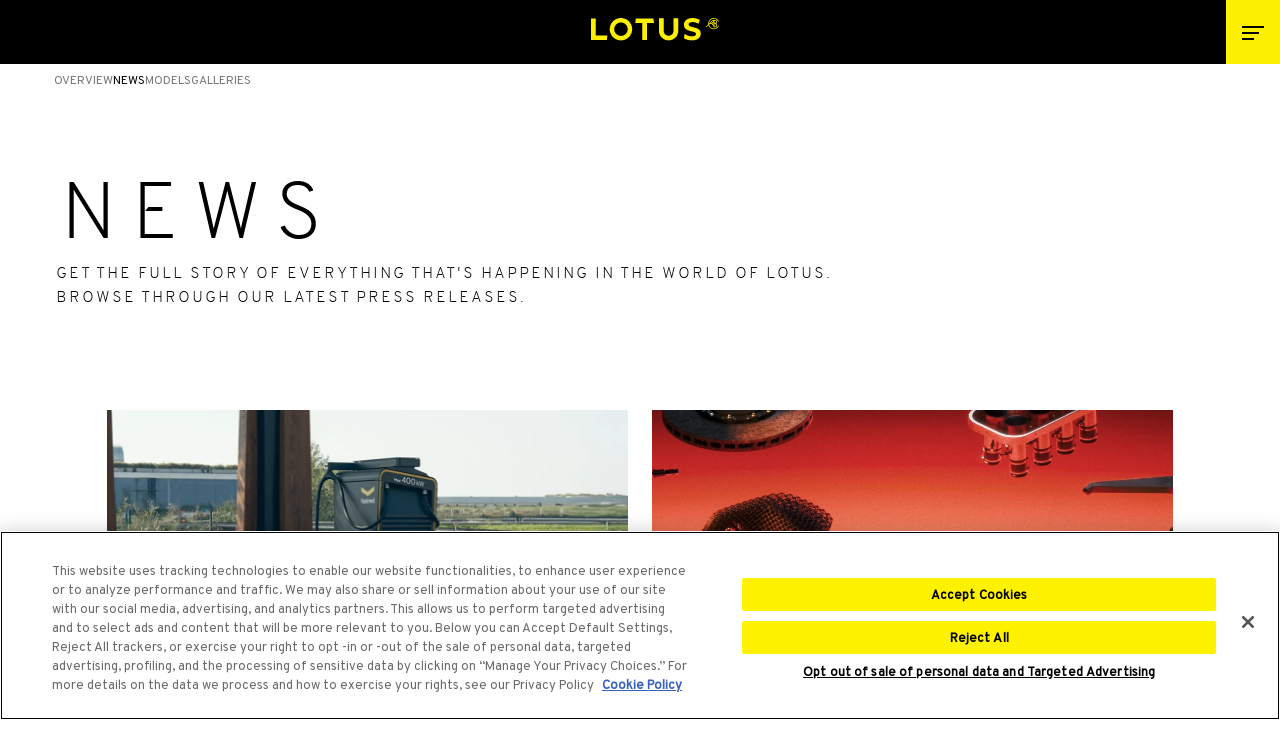

--- FILE ---
content_type: text/css; charset=UTF-8
request_url: https://www.lotuscars.com/dist/portal-site/css/app~a97bfcba.9eb303e0.css
body_size: 13208
content:
.e-avatar{width:64px;height:64px;border-radius:50%;background:#a1a1a1;display:inline-block;overflow:hidden}.e-avatar img{width:100%;height:100%;-o-object-fit:cover;object-fit:cover;-o-object-position:center;object-position:center}.e-avatar span{display:flex;width:100%;height:100%;justify-content:center;align-items:center;line-height:1}.e-background-image{position:relative;overflow:hidden}.e-background-image__img{width:100%;height:auto;overflow:hidden}.e-background-image__img img{display:block;width:100%;height:auto}.e-background-image__img.background-image{position:absolute;height:100%}.e-background-image__img.background-image>img{width:100%;height:100%;-o-object-fit:cover;object-fit:cover;-o-object-position:center;object-position:center}.e-background-image__img.background-image+.e-background-image__content{position:relative;min-height:100%;height:auto;overflow:visible}.e-background-image__content{position:absolute;top:0;left:0;width:100%;height:100%;overflow:hidden;z-index:1;color:#fff}.e-background-image__fullscreen-btn{position:absolute;right:16px;bottom:16px;color:#fdef00;border:1px solid #fdef00;width:40px;height:40px;cursor:pointer;transition:transform .6s ease}.e-background-image__fullscreen-btn .e-icon{position:absolute;left:calc(50% - 5px);top:calc(50% - 5px);transition:transform .6s ease}.e-background-image__fullscreen-btn .e-icon svg{width:10px;height:10px}.e-background-image__fullscreen-btn .e-icon:first-child{transform:rotate(-135deg) translateX(8px)}.e-background-image__fullscreen-btn .e-icon:last-child{transform:rotate(45deg) translateX(8px)}.e-background-image__fullscreen-btn:hover{background-color:#fdef00;color:#000}.e-background-image__fullscreen-btn:hover .e-icon:first-child{transform:rotate(-135deg) translateX(15px)}.e-background-image__fullscreen-btn:hover .e-icon:last-child{transform:rotate(45deg) translateX(15px)}.e-background-image__fullscreen-view{position:fixed;z-index:12;background:#000;width:100vw;height:100vh;background-size:cover;overflow:hidden}.e-background-image__fullscreen-box{width:100%;height:100%;overflow-x:scroll;overflow-y:hidden;background:#000;overflow-scrolling:touch;display:flex;align-items:center}.e-background-image__fullscreen-box.dragging{cursor:grabbing}.e-background-image__fullscreen-box.narrow{overflow-x:hidden;overflow-y:scroll}.e-background-image__fullscreen-img{min-height:100%;width:auto;height:100%;-webkit-user-drag:none;-moz-user-select:none;-webkit-user-select:none;-ms-user-select:none;user-select:none;-o-object-position:center;object-position:center}.e-background-image__fullscreen-img.narrow{width:100%;height:auto}.e-background-image__fullscreen-view-btn{position:absolute;top:20px;left:20px;color:#fdef00;border:1px solid #fdef00;width:40px;height:40px;cursor:pointer;transition:transform .6s ease}.e-background-image__fullscreen-view-btn .e-icon{position:absolute;left:calc(50% - 5px);top:calc(50% - 5px);transition:transform .6s ease}.e-background-image__fullscreen-view-btn .e-icon svg{width:10px;height:10px}.e-background-image__fullscreen-view-btn .e-icon:first-child{transform:rotate(-135deg) translateX(-15px)}.e-background-image__fullscreen-view-btn .e-icon:last-child{transform:rotate(45deg) translateX(-15px)}.e-background-image__fullscreen-view-btn:hover{background-color:#fdef00;color:#000}.e-background-image__fullscreen-view-btn:hover .e-icon:first-child{transform:rotate(-135deg) translateX(-8px)}.e-background-image__fullscreen-view-btn:hover .e-icon:last-child{transform:rotate(45deg) translateX(-8px)}.e-background-image.use-content-height .e-background-image__content{position:relative;height:auto;overflow:visible}.e-background-image.has-animation .e-background-image__img:before{content:"";display:block;height:100%;background-color:#101724;box-shadow:0 2px 2px #101724;transition:height 2s cubic-bezier(.38,.015,0,.995)}.e-background-image.has-animation.in-screen .e-background-image__img:before{height:0}.e-background-image.has-animation.enlargement:hover .e-background-image__img{transform:scale(1.25)}.e-background-image.has-animation.enlargement.out-screen .e-background-image__img{transform:scale(1)}@keyframes bounce-In{0%{transform:scale(1)}to{transform:scale(1.25)}}@media(min-width:992px){.e-background-image__fullscreen-box{justify-content:center}}.e-block-summary__title{padding:16px 0}.e-block-summary__title:empty{display:none}.e-block-summary__main{background:#282828;color:#fff}.e-block-summary__main .e-label-value{padding-left:16px;padding-right:16px}.e-block-summary__main .e-label-value+.e-label-value{border-top:2px solid #262626}.e-block-summary__main .e-label-value.size-small{font-size:12px;padding:8px 16px}.e-block-summary.size-small{font-size:12px}.e-block-summary.size-small .e-block-summary__title{padding:8px 0}.e-form-checkbox.rtl{direction:rtl}.e-form-checkbox__title{margin-bottom:24px}.e-form-checkbox__main{display:flex;gap:20px}.e-form-checkbox__text{flex-grow:1;display:flex;flex-direction:column;gap:4px}.e-form-checkbox__label-title{color:#262626;font-weight:500}.e-form-checkbox__label-title:empty{display:none}.e-form-checkbox__check{width:24px;height:24px;border:1px solid #b8b8b8;flex-shrink:0;display:flex;justify-content:center;align-items:center;cursor:pointer;-webkit-user-select:none;-moz-user-select:none;-ms-user-select:none;user-select:none;vertical-align:middle;transition:all .2s ease}.e-form-checkbox__check .e-icon{opacity:0;transition:all .2s ease;transform:scale(.5)}.e-form-checkbox__check .e-icon svg{width:18px;height:18px}.e-form-checkbox__label{cursor:pointer;flex-grow:1;color:#757575;-webkit-user-select:none;-moz-user-select:none;-ms-user-select:none;user-select:none;line-height:24px}.e-form-checkbox__label a{color:#2f2f2f;text-decoration:underline}.e-form-checkbox.checked .e-form-checkbox__check{background:#101724;border-color:#101724;color:#fdef00}.e-form-checkbox.checked .e-form-checkbox__check .e-icon{opacity:1;transform:scale(1)}.e-form-checkbox.has-error .e-form-checkbox__label{color:#e25043}.e-form-checkbox.disabled{color:#a1a1a1}.e-form-checkbox.disabled .e-form-checkbox__check{background:#f2f1f0;border-color:#f2f1f0;cursor:default}.e-form-checkbox.disabled .e-form-checkbox__label{cursor:default}.e-form-checkbox__wrapper.bordered{border:1px solid #e3e3e3;padding:16px}.e-form-checkbox__wrapper.bordered .e-site-accordion{border-color:#e3e3e3;border-bottom-width:0;padding:0 8px}.e-form-checkbox.switch-like{margin-bottom:0}.e-form-checkbox.switch-like .e-form-checkbox__main{flex-direction:row-reverse}.e-form-checkbox.switch-like .e-form-checkbox__label{color:#000}.e-form-checkbox.switch-like .e-form-checkbox__check{width:54px;height:27px;background-image:radial-gradient(53.07% 79.17% at 50% 100%,rgba(95,95,95,.6) 0,rgba(46,46,46,.8) 100%);background-color:transparent;background-repeat:no-repeat;position:relative;border:1px solid #4f4f4f;border-radius:13.5px}.e-form-checkbox.switch-like .e-form-checkbox__check .e-icon{width:22.5px;height:22.5px;border-radius:100%;background:#f2f1f0;position:absolute;left:2px;top:50%;transition:all .2s cubic-bezier(.38,.015,0,.995);opacity:1;transform:scale(1) translateY(-50%);display:flex;justify-content:center;align-items:center}.e-form-checkbox.switch-like .e-form-checkbox__check .e-icon svg{height:14px;color:#000;opacity:0;transition:all .2s cubic-bezier(.38,.015,0,.995)}.e-form-checkbox.switch-like.checked .e-form-checkbox__check .e-icon{left:28.5px;background-image:linear-gradient(40deg,#fff200 35.92%,#fcff6a 93.86%);filter:drop-shadow(0 4.5px 6.75px rgba(0,0,0,.25))}.e-form-checkbox.switch-like.checked .e-form-checkbox__check .e-icon svg{opacity:1}.e-form-checkbox.switch-like+.e-form-checkbox.switch-like{background:#fdef00}.e-form-checkbox.switch-like+.e-form-checkbox.switch-like .e-form-checkbox__wrapper{border-top-width:0!important}.s-dynamic-form__item.switch+.s-dynamic-form__item.switch .e-form-checkbox .e-form-checkbox__wrapper.bordered{border-top-width:0}.e-check-list{position:relative;padding-bottom:40px}.e-check-list__label{margin-bottom:20px}.e-check-list__items{display:grid;grid-template-columns:repeat(3,1fr);grid-row-gap:20px;grid-column-gap:20px}.e-check-list__error-box{height:40px;padding-top:8px;text-align:end}.e-check-list__error-msg{font-size:12px;color:#e25043}.e-check-list.has-error .e-check-list__label{color:#e25043}.e-check-list.has-error .e-check-list__label *{color:#e25043!important}.e-ct-selector__options{display:flex}.e-ct-selector__option{flex-grow:1;flex-shrink:0;flex-basis:50%;overflow:hidden;display:flex;justify-content:center;align-items:center;gap:8px;border:1px solid #b8b8b8;padding:16px 24px;cursor:pointer;transition:all .2s cubic-bezier(.38,.015,0,.995);-webkit-user-select:none;-moz-user-select:none;-ms-user-select:none;user-select:none}.e-ct-selector__option:not(:first-child){border-left:none}.e-ct-selector__option .e-icon{color:#fdef00;filter:drop-shadow(0 0 12px #FDEF00);transition:all .2s cubic-bezier(.055,.215,0,1)}.e-ct-selector__option.active{border-color:#000;background:radial-gradient(85.19% 85.19% at 50.83% 0,rgba(46,46,46,.8) 0,#000 100%);color:#fff}@media(min-width:1200px){.e-ct-selector__options{row-gap:8px;flex-wrap:wrap}.e-ct-selector__option{flex-basis:fit-content;flex-grow:unset;min-width:150px}}.e-c-type-selector__label[data-v-5786278b]{display:block;color:#757575;margin-bottom:16px}.e-c-type-selector__items[data-v-5786278b]{display:grid;grid-template-columns:repeat(2,1fr);margin-bottom:60px}.e-c-type-selector__item[data-v-5786278b]{display:flex;flex-direction:column;align-items:center;padding:16px 16px 12px 16px;border:1px solid #b8b8b8;cursor:pointer;-webkit-user-select:none;-moz-user-select:none;-ms-user-select:none;user-select:none;transition:all .2s cubic-bezier(.055,.215,0,1)}.e-c-type-selector__item .e-icon[data-v-5786278b]{margin-bottom:8px;color:#fdef00;filter:drop-shadow(0 0 12px #FDEF00);opacity:0;transition:all .2s cubic-bezier(.055,.215,0,1)}.e-c-type-selector__item.active[data-v-5786278b]{border-color:#000;background:radial-gradient(85.19% 85.19% at 50.83% 0,rgba(46,46,46,.8) 0,#000 100%);color:#fff}.e-c-type-selector__item.active .e-icon[data-v-5786278b]{opacity:1}.e-c-type-selector__item+.e-c-type-selector__item[data-v-5786278b]{border-left-width:0}.e-c-type-selector__item.disabled[data-v-5786278b]{background-color:rgba(75,75,75,.3);cursor:not-allowed}.e-icon{font-size:0;letter-spacing:-3px;vertical-align:middle}.e-icon,.e-icon>svg{display:inline-block}.e-icon>svg{fill:currentColor;width:auto}.e-icon.size-xs,.e-icon.size-xs>svg{height:12px}.e-icon.size-small,.e-icon.size-small>svg,.e-icon.size-tiny,.e-icon.size-tiny>svg{height:16px}.e-icon.size-l,.e-icon.size-l>svg{height:18px}.e-icon.size-xl,.e-icon.size-xl>svg{height:20px}.e-icon.size-large,.e-icon.size-large>svg{height:28px}.e-icon.size-large-x,.e-icon.size-large-x>svg{height:30px}.e-icon.size-auto>svg{width:100%;height:100%}.e-icon.not-fill>svg{fill:none}@media(min-width:1200px){.e-icon.size-tiny,.e-icon.size-tiny>svg{height:16px}.e-icon.size-small,.e-icon.size-small>svg{height:24px}.e-icon.size-large,.e-icon.size-large>svg{height:40px}.e-icon.size-large-x,.e-icon.size-large-x>svg{height:56px}}.e-site-button{width:-moz-fit-content;width:fit-content;height:56px;display:inline-flex;flex-direction:row;align-items:center;justify-content:center;flex-shrink:0;gap:8px;border:1px solid transparent;font-size:16px;line-height:1;cursor:pointer;color:currentColor;background:transparent;-webkit-user-select:none;-moz-user-select:none;-ms-user-select:none;user-select:none;text-transform:uppercase;font-weight:700;padding:0 24px;transition-timing-function:cubic-bezier(.38,.015,0,.995)}.e-site-button__text{line-height:1;padding-top:2px}.e-site-button__icon{transition-timing-function:cubic-bezier(.38,.015,0,.995)}.e-site-button__icon svg{height:16px}.e-site-button.primary-button{border-color:#fdef00;background-color:#fdef00;color:#000;padding:0 24px 0 48px;transition:background-color .3s}.e-site-button.primary-button .e-site-button__icon{opacity:1;transform:translateX(0)}.e-site-button.primary-button:focus{background-color:#f5e900}.e-site-button.primary-button.with-ani .e-site-button__icon{opacity:0;transition:opacity .3s,transform .3s}.e-site-button.primary-button.with-ani:hover{background-color:#f5e900}.e-site-button.primary-button.with-ani:hover .e-site-button__icon{opacity:1;transform:translateX(8px)}.e-site-button.primary-button.with-ani:hover.reverse .e-site-button__icon{transform:rotate(180deg) translateX(8px)}.e-site-button.primary-button.theme-white{color:#000}.e-site-button.primary-button.theme-white.disabled{border-color:#f2f1f0!important;background:#f2f1f0!important;color:hsla(0,0%,45.9%,.3)!important}.e-site-button.primary-button.theme-black{color:#000}.e-site-button.primary-button.theme-black.disabled{border-color:#f2f1f0!important;background:#f2f1f0!important;color:hsla(0,0%,45.9%,.3)!important}.e-site-button.secondary-button{padding:0 24px 0 48px;transition:color .3s,border-color .3s}.e-site-button.secondary-button .e-site-button__icon{opacity:1;transform:translateX(0)}.e-site-button.secondary-button.theme-black{border-color:#000;color:#000}.e-site-button.secondary-button.theme-white{border-color:#fff;color:#fff}.e-site-button.secondary-button.with-ani .e-site-button__icon{opacity:0;transition:opacity .3s,transform .3s}.e-site-button.secondary-button.with-ani:hover .e-site-button__icon{opacity:1;transform:translateX(8px)}.e-site-button.secondary-button.with-ani:hover.reverse .e-site-button__icon{transform:rotate(180deg) translateX(8px)}.e-site-button.secondary-button.disabled{border-color:#757575!important;color:#757575!important}.e-site-button.tertiary-button{padding:0;border-color:transparent;gap:8px;justify-content:flex-start;transition:color .3s}.e-site-button.tertiary-button.theme-black{color:#000}.e-site-button.tertiary-button.theme-white{color:#fff}.e-site-button.tertiary-button.theme-white:hover{color:#f5e900}.e-site-button.tertiary-button .e-site-button__icon{transform:translateX(0)}.e-site-button.tertiary-button.with-ani .e-site-button__icon{transition:transform .3s}.e-site-button.tertiary-button.with-ani:hover .e-site-button__icon{transform:translateX(8px)}.e-site-button.tertiary-button.with-ani:hover.reverse .e-site-button__icon{transform:rotate(180deg) translateX(8px)}.e-site-button.tertiary-button.disabled{color:hsla(0,0%,45.9%,.3)!important}.e-site-button.reverse{gap:8px}.e-site-button.reverse .e-site-button__text{order:2}.e-site-button.reverse.primary-button .e-site-button__icon,.e-site-button.reverse.secondary-button .e-site-button__icon,.e-site-button.reverse.tertiary-button .e-site-button__icon{opacity:1;transform:rotate(180deg) translateX(0)}.e-site-button.size-small{height:40px;font-size:12px;line-height:1;gap:4px}.e-site-button.size-.primary-button,.e-site-button.size-.secondary-button{padding:0 12px 0 28px}.e-site-button.size-.tertiary-button{gap:8px}.e-site-button.loading{padding:0 48px}.e-site-button.loading.size-small{padding:0 28px}.e-site-button.fullWidthOnMobile{width:100%}@media(min-width:992px){.e-site-button.fullWidthOnMobile{width:-moz-fit-content;width:fit-content}}@media(min-width:1200px){.e-site-button.tertiary-button{gap:8px}.e-site-button.tertiary-button .e-site-button__icon{opacity:1}.e-site-button.size-small{gap:4px}.e-site-button.size-small .e-site-button__icon svg{width:12px;height:12px}.e-site-button.size-small.tertiary-button{gap:8px}.e-site-button.reverse .e-site-button__icon{opacity:1}.e-site-button.reverse.primary-button,.e-site-button.reverse.secondary-button{padding:0 48px 0 24px}.e-site-button.reverse.size-small.primary-button,.e-site-button.reverse.size-small.secondary-button{padding:0 28px 0 12px}.e-site-button.reverse.loading{padding:0 48px}.e-site-button.reverse.loading.size-small{padding:0 28px}}html.rtl .e-site-button{direction:rtl}html.rtl .e-site-button__icon{transform:rotate(180deg) translateX(0)}html.rtl .e-site-button.primary-button,html.rtl .e-site-button.secondary-button{padding:0 24px 0 48px}html.rtl .e-site-button.size-small.primary-button,html.rtl .e-site-button.size-small.secondary-button{padding:0 12px 0 28px}html.rtl .e-site-button.reverse.primary-button,html.rtl .e-site-button.reverse.secondary-button{padding:0 48px 0 24px}html.rtl .e-site-button.reverse.size-small.primary-button,html.rtl .e-site-button.reverse.size-small.secondary-button{padding:0 28px 0 12px}html.rtl .e-site-button.reverse.loading{padding:0 48px}html.rtl .e-site-button.reverse.loading.size-small{padding:0 28px}.e-menu-button{display:inline-flex;padding:12px 30px;font-size:12px;cursor:pointer;justify-content:center;align-items:center}.e-menu-button .e-spinner{opacity:.7}.e-menu-button.primary-button{background:#fdef00;border:1px solid #fdef00;color:#000}.e-menu-button.primary-button.theme-light{background:#fff;border-color:#fff;color:#000}.e-menu-button.primary-button.theme-dark{background:#000;border-color:#000;color:#fff}.e-menu-button.primary-button.disabled{background-color:#f2f1f0;border-color:#f2f1f0;color:#757575}.e-menu-button.secondary-button{border:1px solid #000;background:transparent;color:#000}.e-menu-button.secondary-button.theme-yellow{border-color:#fdef00;color:#fdef00}.e-menu-button.secondary-button.theme-light{border-color:#fff;color:#fff}.e-menu-button.secondary-button.theme-dark{border-color:#000;color:#000}.e-menu-button.secondary-button.disabled{background-color:#f2f1f0;border-color:#f2f1f0;color:#757575}.e-back-button.e-site-button .e-site-button__text{font-size:12px;font-weight:400;line-height:20px}.e-rich-text.has-link-animation a[href]{display:inline-block;text-decoration:underline;position:relative;box-shadow:inset 0 0 0 0 #fdef00;transition:all .6s cubic-bezier(.355,.005,.26,1)}.e-rich-text.has-link-animation a[href]:hover{box-shadow:inset 500px 0 0 0 #fdef00;color:#000}.e-rich-text h1,.e-rich-text h2,.e-rich-text h3,.e-rich-text h4,.e-rich-text h5,.e-rich-text h6{margin:0}.e-video-player{position:relative;height:100%}.e-video-player.has-animation{overflow:hidden}.e-video-player.has-animation:before{content:"";display:block;height:100%;background:rgba(16,23,36,.9);box-shadow:0 2px 2px #101724;transition:all 1s linear}.e-video-player.has-animation.in-screen:before{height:0}.e-video-player .vjs-poster{background-size:cover;background-position:50%;background-color:transparent}.e-video-player__content{position:absolute;top:0;bottom:50px;left:0;right:0;z-index:1}.e-video-player__play-btn{position:absolute;top:50%;left:50%;z-index:1;width:50px;height:50px;border-radius:25px;margin-left:-25px;margin-top:-25px;background:rgba(0,0,0,.5);display:flex;justify-content:center;align-items:center;cursor:pointer;animation:btn-fadeout .5s linear 1 normal forwards}.e-video-player .video-js{width:100%;height:100%}.e-video-player .video-js .vjs-loading-spinner{width:100px;height:100px;margin:-50px 0 0 -50px;border:0;border-radius:50px}.e-video-player .video-js .vjs-loading-spinner:after,.e-video-player .video-js .vjs-loading-spinner:before{display:none!important}.e-video-player .video-js .vjs-big-play-button{display:none}.e-video-player .video-js video{height:100%;width:100%;-o-object-fit:cover;object-fit:cover;-o-object-position:center;object-position:center}.e-video-player .video-js .vjs-control-bar .vjs-volume-panel{right:54px!important}.e-video-player .video-js .vjs-control-bar .vjs-volume-panel .vjs-volume-control .vjs-control .vjs-volume-horizontal{display:none}.e-video-player .video-js .vjs-control-bar:after{width:100%;height:80px;position:absolute;bottom:0;left:0;z-index:2;background:linear-gradient(0deg,rgba(0,0,0,.6),transparent)}.e-video-player .video-js .vjs-control-bar .vjs-button>.vjs-icon-placeholder:before{font-size:2.4em;line-height:1.26}.e-video-player .video-js button{font-size:10px!important}.e-video-player.disable-fullscreen .vjs-fullscreen-control,.e-video-player.disable-unmute .vjs-volume-panel{display:none!important}@media(min-width:992px){.e-video-player .video-js .vjs-control-bar .vjs-volume-panel{right:80px!important}.e-video-player .video-js .vjs-control-bar:after{height:160px}.e-video-player .video-js .vjs-control-bar .vjs-button>.vjs-icon-placeholder:before{font-size:3.2em;line-height:.9}.e-video-player .video-js video{height:100%;width:100%;-o-object-fit:cover;object-fit:cover;-o-object-position:center;object-position:center}}@keyframes btn-fadeout{0%{opacity:1}to{opacity:0;transform:scale(2)}}.e-video-player-v2{position:relative;height:100%}.e-video-player-v2.has-animation{overflow:hidden}.e-video-player-v2.has-animation:before{content:"";display:block;height:100%;background:rgba(16,23,36,.9);box-shadow:0 2px 2px #101724;transition:all 1s linear}.e-video-player-v2.has-animation.in-screen:before{opacity:0}.e-video-player-v2 .vjs-poster{background-size:cover;background-position:50%;background-color:transparent}.e-video-player-v2__content{position:absolute;top:0;bottom:50px;left:0;right:0;z-index:1}.e-video-player-v2__play-btn{position:absolute;bottom:48px;right:48px;z-index:1;cursor:pointer}.e-video-player-v2__play-btn .e-icon{width:60px;height:60px;display:flex;justify-content:center;align-items:center;color:transparent}.e-video-player-v2__play-btn.full{bottom:50%;right:50%;transform:translate3d(50%,50%,0)}.e-video-player-v2 .video-js{width:100%;height:100%}.e-video-player-v2 .video-js .vjs-loading-spinner{width:100px;height:100px;margin:-50px 0 0 -50px;border:0;border-radius:50px}.e-video-player-v2 .video-js .vjs-loading-spinner:after,.e-video-player-v2 .video-js .vjs-loading-spinner:before{display:none!important}.e-video-player-v2 .video-js .vjs-big-play-button{display:none}.e-video-player-v2 .video-js video{height:100%;width:100%;-o-object-fit:cover;object-fit:cover;-o-object-position:center;object-position:center}.e-video-player-v2 .video-js .vjs-control-bar{position:absolute;bottom:8px;left:0;right:0;z-index:3;background-color:transparent}.e-video-player-v2 .video-js .vjs-control-bar .vjs-play-control{display:none;position:absolute;top:0;left:32px}.e-video-player-v2 .video-js .vjs-control-bar .vjs-play-control .vjs-icon-placeholder{width:25px;height:25px;overflow:hidden}.e-video-player-v2 .video-js .vjs-control-bar .vjs-play-control .vjs-icon-placeholder:before{content:none}.e-video-player-v2 .video-js .vjs-control-bar .vjs-play-control .vjs-icon-placeholder>svg{transform:translate(calc(-50% + 13px),calc(-50% + 12px))}.e-video-player-v2 .video-js .vjs-control-bar .vjs-current-time{width:-moz-fit-content;width:fit-content;position:absolute;top:0;left:20px;display:block}.e-video-player-v2 .video-js .vjs-control-bar .vjs-time-divider{position:absolute;top:0;left:50px;display:inline-block}.e-video-player-v2 .video-js .vjs-control-bar .vjs-duration{width:-moz-fit-content;width:fit-content;position:absolute;top:0;left:60px;display:inline-block}.e-video-player-v2 .video-js .vjs-control-bar .vjs-volume-panel{width:40px;position:absolute;top:0;right:54px}.e-video-player-v2 .video-js .vjs-control-bar .vjs-volume-panel .vjs-mute-control .vjs-icon-placeholder{width:26px;height:26px;overflow:hidden}.e-video-player-v2 .video-js .vjs-control-bar .vjs-volume-panel .vjs-mute-control .vjs-icon-placeholder:before{content:none}.e-video-player-v2 .video-js .vjs-control-bar .vjs-volume-panel .vjs-mute-control .vjs-icon-placeholder>svg{transform:translate(calc(-50% + 13px),calc(-50% + 13px))}.e-video-player-v2 .video-js .vjs-control-bar .vjs-fullscreen-control{position:absolute;top:0;right:12px;width:25px;height:25px;overflow:hidden}.e-video-player-v2 .video-js .vjs-control-bar .vjs-fullscreen-control:before{content:none}.e-video-player-v2 .video-js .vjs-control-bar .vjs-fullscreen-control>svg{transform:translate(calc(-50% + 13px),calc(-50% + 12px))}.e-video-player-v2 .video-js .vjs-control-bar .vjs-progress-control{height:2px;width:100%;position:absolute;bottom:-8px;left:0}.e-video-player-v2 .video-js .vjs-control-bar .vjs-progress-control .vjs-progress-holder{height:2px;width:100%;margin:0;background-color:hsla(0,0%,100%,.3)}.e-video-player-v2 .video-js .vjs-control-bar .vjs-progress-control .vjs-progress-holder .vjs-play-progress{background-color:#fdef00}.e-video-player-v2 .video-js .vjs-control-bar .vjs-progress-control .vjs-progress-holder .vjs-play-progress:before{color:#fdef00;top:-.2em;opacity:0}.e-video-player-v2 .video-js .vjs-control-bar .vjs-progress-control .vjs-progress-holder .vjs-load-progress{background:hsla(0,0%,100%,.5)}.e-video-player-v2 .video-js .vjs-control-bar .vjs-progress-control:hover,.e-video-player-v2 .video-js .vjs-control-bar .vjs-progress-control:hover .vjs-progress-holder{height:5px}.e-video-player-v2 .video-js .vjs-control-bar .vjs-progress-control:hover .vjs-progress-holder .vjs-play-progress:before{opacity:1}.e-video-player-v2 .video-js .vjs-control-bar:after{content:"";width:100%;height:80px;position:absolute;bottom:-12px;left:0;z-index:-1;background:linear-gradient(0deg,rgba(0,0,0,.6),transparent)}.e-video-player-v2 .video-js .vjs-control.vjs-button>.vjs-icon-placeholder:before{font-size:2.4em;line-height:1.26}.e-video-player-v2.disable-fullscreen .vjs-fullscreen-control,.e-video-player-v2.disable-unmute .vjs-volume-panel{display:none!important}@media(min-width:992px){.e-video-player-v2__play-btn{transition:all .8s cubic-bezier(.075,.82,.165,1)}.e-video-player-v2__play-btn .e-icon{width:131px;height:131px}.e-video-player-v2__play-btn:hover .e-icon{transform:scale(1.2)}.e-video-player-v2 .video-js .vjs-control-bar{animation:fade-out 4s linear forwards}.e-video-player-v2 .video-js .vjs-control-bar .vjs-play-control{position:absolute;top:0;left:32px;display:block}.e-video-player-v2 .video-js .vjs-control-bar .vjs-current-time{width:-moz-fit-content;width:fit-content;position:absolute;top:0;left:66px;display:block}.e-video-player-v2 .video-js .vjs-control-bar .vjs-time-divider{position:absolute;top:0;left:96px;display:inline-block}.e-video-player-v2 .video-js .vjs-control-bar .vjs-duration{width:-moz-fit-content;width:fit-content;position:absolute;top:0;left:106px;display:inline-block}.e-video-player-v2 .video-js .vjs-control-bar .vjs-volume-panel{width:40px;position:absolute;top:0;right:140px;display:flex}.e-video-player-v2 .video-js .vjs-control-bar .vjs-volume-panel .vjs-volume-horizontal{width:50px;opacity:1}.e-video-player-v2 .video-js .vjs-control-bar .vjs-fullscreen-control{position:absolute;top:0;right:32px}.e-video-player-v2 .video-js .vjs-control-bar:after{height:160px}.e-video-player-v2 .video-js .vjs-control.vjs-button>.vjs-icon-placeholder:before{font-size:3.2em;line-height:.9}.e-video-player-v2 .video-js video{height:100%;width:100%;-o-object-fit:cover;object-fit:cover;-o-object-position:center;object-position:center}.e-video-player-v2:hover .video-js .vjs-control-bar{display:flex;animation:fade-in .2s linear forwards}}@keyframes fade-out{0%{opacity:1}to{opacity:0}}.e-modal{position:fixed;z-index:12;display:flex;justify-content:center;align-items:center}.e-modal,.e-modal__mask{top:0;left:0;width:100%;height:100%}.e-modal__mask{position:absolute;background:rgba(0,0,0,.5);-webkit-backdrop-filter:blur(10px);backdrop-filter:blur(10px);opacity:0}.e-modal__content{max-height:100%;overflow-y:auto;transform:translateY(100%);position:relative}.e-modal__content,.e-modal__content.theme-white{background:#fff;color:#000}.e-modal__content.theme-light-grey{background:#f2f1f0;color:#000}.e-modal__content.theme-neutral-grey{background:#4f4f4f;color:#fff}.e-modal__content.theme-yellow{background:#fdef00;color:#000}.e-modal__content.theme-night-blue{background:#101724;color:#fdef00}.e-modal__content.theme-black{background:#000;color:#fff}.e-modal__content.theme-black .active{color:#fff}.e-modal__content.theme-yellow-white{background-image:linear-gradient(180deg,#fdef00,#fff 60%);color:#000}.e-modal__content.theme-white-yellow{background-image:linear-gradient(180deg,#fff,#fdef00 60%);color:#000}.e-modal__content.hasLabel{overflow:initial}.e-modal__close{cursor:pointer;position:absolute;top:16px;right:16px;z-index:2;color:currentColor}.e-modal__close .e-icon svg{width:20px;height:20px}.e-modal__close-label{position:absolute;top:0;right:0;width:-moz-fit-content;width:fit-content;padding:12px 32px;transform:translateY(-100%);background-color:#000;color:#fff;display:flex;align-items:center;gap:24px;cursor:pointer}.e-modal__close-label-text{font-weight:700;font-size:16px;line-height:24px}.e-modal.ani-right-skew-in{justify-content:flex-end}.e-modal.ani-right-skew-in .e-modal__content{width:100%;transform:translate(150%)}.e-modal.ani-left-slide-in{justify-content:flex-start}.e-modal.ani-left-slide-in .e-modal__close{top:32px;right:28px}.e-modal.ani-left-slide-in .e-modal__content{height:100vh;width:100%;padding-top:96px}.e-modal.ani-right-slide-in{justify-content:flex-end}.e-modal.ani-right-slide-in .e-modal__close{top:32px;right:28px}.e-modal.ani-right-slide-in .e-modal__content{height:100vh;width:100%;padding-top:96px}@media(min-width:992px){.e-modal__close{top:20px;right:20px}.e-modal__close-label{top:52px;right:-102px;transform:rotate(-90deg)}.e-modal__content{width:calc(83.33333vw + 6.66667px)}.e-modal.ani-left-slide-in .e-modal__content,.e-modal.ani-right-slide-in .e-modal__content{width:calc(33.33333vw + 2.66667px);min-width:500px;max-width:595px}.e-modal.ani-right-skew-in{justify-content:flex-end}.e-modal.ani-right-skew-in .e-modal__content{width:calc(41.66667vw + 3.33333px);transform:translate(150%)}}.e-tag{width:30px;height:30px}.e-tag.overall-pd-top-tiny{padding-top:16px}@media(min-width:768px){.e-tag.overall-pd-top-tiny{padding-top:20px}}@media(min-width:992px){.e-tag.overall-pd-top-tiny{padding-top:30px}}@media(min-width:1200px){.e-tag.overall-pd-top-tiny{padding-top:30px}}@media(min-width:1600px){.e-tag.overall-pd-top-tiny{padding-top:40px}}.e-tag.overall-pd-bottom-tiny{padding-bottom:16px}@media(min-width:768px){.e-tag.overall-pd-bottom-tiny{padding-bottom:20px}}@media(min-width:992px){.e-tag.overall-pd-bottom-tiny{padding-bottom:30px}}@media(min-width:1200px){.e-tag.overall-pd-bottom-tiny{padding-bottom:30px}}@media(min-width:1600px){.e-tag.overall-pd-bottom-tiny{padding-bottom:40px}}.e-tag.overall-pd-top-small{padding-top:20px}@media(min-width:768px){.e-tag.overall-pd-top-small{padding-top:30px}}@media(min-width:992px){.e-tag.overall-pd-top-small{padding-top:40px}}@media(min-width:1200px){.e-tag.overall-pd-top-small{padding-top:40px}}@media(min-width:1600px){.e-tag.overall-pd-top-small{padding-top:60px}}.e-tag.overall-pd-bottom-small{padding-bottom:20px}@media(min-width:768px){.e-tag.overall-pd-bottom-small{padding-bottom:30px}}@media(min-width:992px){.e-tag.overall-pd-bottom-small{padding-bottom:40px}}@media(min-width:1200px){.e-tag.overall-pd-bottom-small{padding-bottom:40px}}@media(min-width:1600px){.e-tag.overall-pd-bottom-small{padding-bottom:60px}}.e-tag.overall-pd-top-normal{padding-top:40px}@media(min-width:768px){.e-tag.overall-pd-top-normal{padding-top:60px}}@media(min-width:992px){.e-tag.overall-pd-top-normal{padding-top:80px}}@media(min-width:1200px){.e-tag.overall-pd-top-normal{padding-top:100px}}@media(min-width:1600px){.e-tag.overall-pd-top-normal{padding-top:120px}}.e-tag.overall-pd-bottom-normal{padding-bottom:40px}@media(min-width:768px){.e-tag.overall-pd-bottom-normal{padding-bottom:60px}}@media(min-width:992px){.e-tag.overall-pd-bottom-normal{padding-bottom:80px}}@media(min-width:1200px){.e-tag.overall-pd-bottom-normal{padding-bottom:100px}}@media(min-width:1600px){.e-tag.overall-pd-bottom-normal{padding-bottom:120px}}.e-tag.overall-pd-top-large{padding-top:60px}@media(min-width:768px){.e-tag.overall-pd-top-large{padding-top:80px}}@media(min-width:992px){.e-tag.overall-pd-top-large{padding-top:100px}}@media(min-width:1200px){.e-tag.overall-pd-top-large{padding-top:120px}}@media(min-width:1600px){.e-tag.overall-pd-top-large{padding-top:180px}}.e-tag.overall-pd-bottom-large{padding-bottom:60px}@media(min-width:768px){.e-tag.overall-pd-bottom-large{padding-bottom:80px}}@media(min-width:992px){.e-tag.overall-pd-bottom-large{padding-bottom:100px}}@media(min-width:1200px){.e-tag.overall-pd-bottom-large{padding-bottom:120px}}@media(min-width:1600px){.e-tag.overall-pd-bottom-large{padding-bottom:180px}}.e-tag.overall-pd-top-huge{padding-top:140px}@media(min-width:768px){.e-tag.overall-pd-top-huge{padding-top:140px}}@media(min-width:992px){.e-tag.overall-pd-top-huge{padding-top:180px}}@media(min-width:1200px){.e-tag.overall-pd-top-huge{padding-top:210px}}@media(min-width:1600px){.e-tag.overall-pd-top-huge{padding-top:280px}}.e-tag.overall-pd-bottom-huge{padding-bottom:140px}@media(min-width:768px){.e-tag.overall-pd-bottom-huge{padding-bottom:140px}}@media(min-width:992px){.e-tag.overall-pd-bottom-huge{padding-bottom:180px}}@media(min-width:1200px){.e-tag.overall-pd-bottom-huge{padding-bottom:210px}}@media(min-width:1600px){.e-tag.overall-pd-bottom-huge{padding-bottom:280px}}.e-tag.overall-mg-top-overlap{margin-top:-40px}@media(min-width:768px){.e-tag.overall-mg-top-overlap{margin-top:-60px}}@media(min-width:992px){.e-tag.overall-mg-top-overlap{margin-top:-80px}}@media(min-width:1200px){.e-tag.overall-mg-top-overlap{margin-top:-100px}}@media(min-width:1600px){.e-tag.overall-mg-top-overlap{margin-top:-120px}}.e-tag.overall-mg-bottom-overlap{margin-bottom:-40px}@media(min-width:768px){.e-tag.overall-mg-bottom-overlap{margin-bottom:-60px}}@media(min-width:992px){.e-tag.overall-mg-bottom-overlap{margin-bottom:-80px}}@media(min-width:1200px){.e-tag.overall-mg-bottom-overlap{margin-bottom:-100px}}@media(min-width:1600px){.e-tag.overall-mg-bottom-overlap{margin-bottom:-120px}}.e-tag.overall-mg-top-small{margin-top:20px}@media(min-width:768px){.e-tag.overall-mg-top-small{margin-top:30px}}@media(min-width:992px){.e-tag.overall-mg-top-small{margin-top:40px}}@media(min-width:1200px){.e-tag.overall-mg-top-small{margin-top:40px}}@media(min-width:1600px){.e-tag.overall-mg-top-small{margin-top:60px}}.e-tag.overall-mg-bottom-small{margin-bottom:20px}@media(min-width:768px){.e-tag.overall-mg-bottom-small{margin-bottom:30px}}@media(min-width:992px){.e-tag.overall-mg-bottom-small{margin-bottom:40px}}@media(min-width:1200px){.e-tag.overall-mg-bottom-small{margin-bottom:40px}}@media(min-width:1600px){.e-tag.overall-mg-bottom-small{margin-bottom:60px}}.e-tag.overall-mg-top-normal{margin-top:40px}@media(min-width:768px){.e-tag.overall-mg-top-normal{margin-top:60px}}@media(min-width:992px){.e-tag.overall-mg-top-normal{margin-top:80px}}@media(min-width:1200px){.e-tag.overall-mg-top-normal{margin-top:100px}}@media(min-width:1600px){.e-tag.overall-mg-top-normal{margin-top:120px}}.e-tag.overall-mg-bottom-normal{margin-bottom:40px}@media(min-width:768px){.e-tag.overall-mg-bottom-normal{margin-bottom:60px}}@media(min-width:992px){.e-tag.overall-mg-bottom-normal{margin-bottom:80px}}@media(min-width:1200px){.e-tag.overall-mg-bottom-normal{margin-bottom:100px}}@media(min-width:1600px){.e-tag.overall-mg-bottom-normal{margin-bottom:120px}}.e-tag.overall-mg-top-large{margin-top:60px}@media(min-width:768px){.e-tag.overall-mg-top-large{margin-top:80px}}@media(min-width:992px){.e-tag.overall-mg-top-large{margin-top:100px}}@media(min-width:1200px){.e-tag.overall-mg-top-large{margin-top:120px}}@media(min-width:1600px){.e-tag.overall-mg-top-large{margin-top:180px}}.e-tag.overall-mg-bottom-large{margin-bottom:60px}@media(min-width:768px){.e-tag.overall-mg-bottom-large{margin-bottom:80px}}@media(min-width:992px){.e-tag.overall-mg-bottom-large{margin-bottom:100px}}@media(min-width:1200px){.e-tag.overall-mg-bottom-large{margin-bottom:120px}}@media(min-width:1600px){.e-tag.overall-mg-bottom-large{margin-bottom:180px}}.e-tag.overall-mg-top-huge{margin-top:140px}@media(min-width:768px){.e-tag.overall-mg-top-huge{margin-top:140px}}@media(min-width:992px){.e-tag.overall-mg-top-huge{margin-top:180px}}@media(min-width:1200px){.e-tag.overall-mg-top-huge{margin-top:210px}}@media(min-width:1600px){.e-tag.overall-mg-top-huge{margin-top:280px}}.e-tag.overall-mg-bottom-huge{margin-bottom:140px}@media(min-width:768px){.e-tag.overall-mg-bottom-huge{margin-bottom:140px}}@media(min-width:992px){.e-tag.overall-mg-bottom-huge{margin-bottom:180px}}@media(min-width:1200px){.e-tag.overall-mg-bottom-huge{margin-bottom:210px}}@media(min-width:1600px){.e-tag.overall-mg-bottom-huge{margin-bottom:280px}}.e-tag.theme-white{background:#fff;color:#000}.e-tag.theme-light-grey{background:#f2f1f0;color:#000}.e-tag.theme-neutral-grey{background:#4f4f4f;color:#fff}.e-tag.theme-yellow{background:#fdef00;color:#000}.e-tag.theme-night-blue{background:#101724;color:#fdef00}.e-tag.theme-black{background:#000;color:#fff}.e-tag.theme-black .active{color:#fff}.e-tag.theme-yellow-white{background-image:linear-gradient(180deg,#fdef00,#fff 60%);color:#000}.e-tag.theme-white-yellow{background-image:linear-gradient(180deg,#fff,#fdef00 60%);color:#000}@media(min-width:992px){.e-tag{width:40px;height:40px}}.e-tag__text{font-size:14px;line-height:1.3}@media(min-width:1200px){.e-tag__text{font-size:16px;line-height:1.5}}.e-radio-list__overline{margin-bottom:16px}.e-radio-list__label{margin-bottom:20px}.e-radio-list__items{display:grid;grid-template-columns:repeat(3,1fr);grid-row-gap:20px;grid-column-gap:20px}.e-radio-list__item{display:flex;align-items:center;gap:16px}.e-radio-list__item-label{padding-top:1px}.e-radio-list__item-label.clickable{-webkit-user-select:none;-moz-user-select:none;-ms-user-select:none;user-select:none;cursor:pointer}.e-radio-list__error-box{height:40px;text-align:end;padding-top:8px}.e-radio-list__error-msg{color:#e25043;font-size:12px;line-height:1.3}@media(min-width:1200px){.e-radio-list__error-msg{font-size:12px;line-height:1.5}}.e-form-input__wrapper{display:flex;position:relative}.e-form-input__main{flex-grow:1}.e-form-input__main-input{height:56px;display:flex;align-items:center;border:1px solid currentColor;padding:0 15px;transition:all .2s linear}.e-form-input__title{margin-bottom:24px;font-size:26px;font-weight:500}.e-form-input__title:empty{display:none}.e-form-input__label{margin-bottom:4px}.e-form-input__input{background:transparent;border:none!important;outline-width:0!important;padding:0!important;margin-bottom:0!important;color:currentColor;width:100%;-webkit-appearance:textfield;-moz-appearance:textfield;appearance:textfield}.e-form-input__input::-moz-placeholder{color:#a1a1a1;font-size:14px;line-height:1.3}.e-form-input__input:-ms-input-placeholder{color:#a1a1a1;font-size:14px;line-height:1.3}.e-form-input__input::placeholder{color:#a1a1a1;font-size:14px;line-height:1.3}@media(min-width:1200px){.e-form-input__input::-moz-placeholder{font-size:16px;line-height:1.5}.e-form-input__input:-ms-input-placeholder{font-size:16px;line-height:1.5}.e-form-input__input::placeholder{font-size:16px;line-height:1.5}}.e-form-input__input:focus{border:none;outline:none}.e-form-input__input::-webkit-inner-spin-button,.e-form-input__input::-webkit-outer-spin-button{-webkit-appearance:none;appearance:none;margin:0}.e-form-input__desc{font-size:12px;color:#757575;margin-top:2px}.e-form-input__side{margin-left:16px;width:65px;flex-shrink:0}.e-form-input__side .e-site-button{width:100%;min-width:auto!important;height:56px!important}.e-form-input__side:empty{display:none}.e-form-input__messages{font-size:12px;line-height:1.3;height:40px;padding-top:8px;text-align:end}@media(min-width:1200px){.e-form-input__messages{font-size:12px;line-height:1.5}}.e-form-input__messages .e-icon{align-self:center}.e-form-input__msg{margin-top:1px}.e-form-input__error-msg{font-size:12px;color:#e25043;display:flex;justify-content:flex-end;gap:8px}.e-form-input.has-error .e-form-input__main-input{border-color:#e25043;border-bottom-width:2px}.e-form-input.succeed .e-form-input__main-input{border-color:#09c}.e-form-input__success-msg{color:#16bac5}.e-form-input.active .e-form-input__main-input{border-color:#2f2f2f}.e-form-input.has-icon .e-form-input__main{padding:0}.e-form-input.has-icon .e-form-input__input{padding-right:20px}.e-form-input__icon{height:100%;position:absolute;top:0;right:0;display:flex;flex-direction:row;align-items:center;justify-content:center}.e-form-input.reverse.has-icon .e-form-input__main{padding-right:0;padding-left:50px}.e-form-input.reverse .e-form-input__icon{left:0;right:unset}.e-form-input.disabled .e-form-input__main-input{background:#f2f1f0;border-color:#f2f1f0}@media(min-width:992px){.e-form-input__main-input{padding:0 20px}.e-form-input__side{width:140px}}.e-form-pick-up__main{position:relative}.e-form-pick-up__main-input{height:56px;display:flex;align-items:center;border:1px solid currentColor;padding:0 15px;transition:all .2s linear}.e-form-pick-up__main-input input{background:transparent;border:none!important;outline-width:0!important;padding:0!important;margin-bottom:0!important;color:currentColor;width:100%;-webkit-appearance:textfield;-moz-appearance:textfield;appearance:textfield}.e-form-pick-up__main-input input::-moz-placeholder{color:#a1a1a1;font-size:14px;line-height:1.3}.e-form-pick-up__main-input input:-ms-input-placeholder{color:#a1a1a1;font-size:14px;line-height:1.3}.e-form-pick-up__main-input input::placeholder{color:#a1a1a1;font-size:14px;line-height:1.3}@media(min-width:1200px){.e-form-pick-up__main-input input::-moz-placeholder{font-size:16px;line-height:1.5}.e-form-pick-up__main-input input:-ms-input-placeholder{font-size:16px;line-height:1.5}.e-form-pick-up__main-input input::placeholder{font-size:16px;line-height:1.5}}.e-form-pick-up__main-input input:focus{border:none;outline:none}.e-form-pick-up__options-wrapper{position:absolute;top:55px;box-shadow:0 1px 2px hsla(0,0%,100%,.5);z-index:1;width:100%;border:1px solid #000;background:#fff}.e-form-pick-up__options{max-height:200px;overflow-y:auto}.e-form-pick-up__option{height:40px;line-height:40px;background:#fff;color:#000;padding:0 20px;cursor:pointer;overflow:hidden;white-space:nowrap;text-overflow:ellipsis}.e-form-pick-up__option.selected{background:#000;color:#fff}.e-form-pick-up__option.placeholder{background:#fff;color:#a1a1a1}.e-form-pick-up__option:empty{display:none}.e-form-pick-up__option:hover{font-weight:700}.e-form-pick-up__unmatched{height:40px;line-height:40px;background:#fff;color:#4f4f4f;padding:0 20px}.e-form-pick-up__messages{font-size:12px;line-height:1.3;height:40px;padding-top:8px;text-align:end}@media(min-width:1200px){.e-form-pick-up__messages{font-size:12px;line-height:1.5}}.e-form-pick-up__messages .e-icon{align-self:center}.e-form-pick-up__error-msg{font-size:12px;color:#e25043;display:flex;justify-content:flex-end;gap:8px}.e-form-pick-up.has-error .e-form-pick-up__main{border-color:#e25043;border-bottom-width:2px}.e-form-pick-up.focus{z-index:1}.e-form-textarea__wrapper{display:flex;align-items:center;position:relative}.e-form-textarea__main{flex-grow:1;border:1px solid currentColor;transition:all .2s linear}.e-form-textarea__limit{display:flex;padding-right:15px;padding-bottom:10px;justify-content:flex-end}.e-form-textarea__input{display:block;min-height:40px;padding:10px 15px!important;border:none!important;outline-width:0!important;margin-bottom:0!important;resize:none}.e-form-textarea__input.resizable{resize:vertical}.e-form-textarea__label{margin-bottom:4px}.e-form-textarea__input{background:transparent;border:none;color:currentColor;width:100%}.e-form-textarea__input::-moz-placeholder{color:#a1a1a1;font-size:14px;line-height:1.3}.e-form-textarea__input:-ms-input-placeholder{color:#a1a1a1;font-size:14px;line-height:1.3}.e-form-textarea__input::placeholder{color:#a1a1a1;font-size:14px;line-height:1.3}@media(min-width:1200px){.e-form-textarea__input::-moz-placeholder{font-size:16px;line-height:1.5}.e-form-textarea__input:-ms-input-placeholder{font-size:16px;line-height:1.5}.e-form-textarea__input::placeholder{font-size:16px;line-height:1.5}}.e-form-textarea__input:focus{border:none;outline:none}.e-form-textarea__side{margin-left:16px;width:65px;flex-shrink:0}.e-form-textarea__side .e-site-button{width:100%;min-width:auto!important;height:40px!important}.e-form-textarea__side:empty{display:none}.e-form-textarea__error-box{height:40px;padding-top:8px;text-align:end}.e-form-textarea__error-msg{font-size:12px;color:#e25043}.e-form-textarea__info-msg{font-size:12px;line-height:20px;color:#757575}.e-form-textarea.has-error .e-form-textarea__main{border-color:#e25043}.e-form-textarea.focus .e-form-textarea__wrapper{border-color:#09c}.e-form-textarea.disabled .e-form-textarea__main{background:#f2f1f0}@media(min-width:992px){.e-form-textarea__input{padding:10px 20px}.e-form-textarea__side{width:100px}}.e-accordion-toggle{width:16px;height:16px;position:relative;flex-shrink:0;overflow:hidden;cursor:pointer}.e-accordion-toggle__content{width:16px;height:16px;position:relative;transition:all .2s linear}.e-accordion-toggle__content:after,.e-accordion-toggle__content:before{content:"";background:currentColor;position:absolute;top:50%;left:50%;transform:translate(-50%,-50%);transition:all .2s linear}.e-accordion-toggle__content:before{width:100%;height:2px}.e-accordion-toggle__content:after{width:2px;height:100%}.e-accordion-toggle__content.active{transform:rotate(90deg)}.e-accordion-toggle__content.active:before{width:0}.e-dropdown{position:relative}.e-dropdown__title{margin-bottom:16px;font-size:26px;font-weight:500}.e-dropdown__title:empty{display:none}.e-dropdown__label{margin-bottom:4px}.e-dropdown__label:empty{display:none}.e-dropdown__placeholder{font-size:14px;line-height:1.3;position:absolute;top:50%;transform:translateY(-50%);color:#a1a1a1}@media(min-width:1200px){.e-dropdown__placeholder{font-size:16px;line-height:1.5}}.e-dropdown__main{position:relative}.e-dropdown__main.active{z-index:2}.e-dropdown__main.active .e-dropdown__selection{border-color:#2f2f2f}.e-dropdown__main.active .e-dropdown__selection .e-icon{transform:rotate(180deg)}.e-dropdown__selection{height:56px;display:flex;justify-content:space-between;align-items:center;position:relative;border:1px solid currentColor;cursor:pointer;padding:5px 50px 5px 15px;tab-index:-1}.e-dropdown__text{white-space:nowrap;overflow:hidden;text-overflow:ellipsis}.e-dropdown__arrow{position:absolute;right:15px}.e-dropdown__arrow>svg{height:20px}.e-dropdown__options-wrapper{box-shadow:0 1px 2px hsla(0,0%,100%,.5);position:absolute;z-index:1;width:100%;border:1px solid #000}.e-dropdown__search{padding:16px;background:#f2f1f0}.e-dropdown__search-control{background:#fff;color:#000;display:flex;padding:4px 16px}.e-dropdown__search-control>input{flex-grow:1;background:transparent;border:none!important;outline-width:0!important;padding:0!important;margin-bottom:0!important}.e-dropdown__search-control .e-icon{margin-right:16px;color:#a1a1a1}.e-dropdown__options{max-height:200px;background-color:#fff;overflow-y:auto}.e-dropdown__option{height:40px;line-height:40px;background:#fff;color:#000;padding:0 20px;cursor:pointer;overflow:hidden;white-space:nowrap;text-overflow:ellipsis}.e-dropdown__option.selected{background:#000;color:#fff}.e-dropdown__option.placeholder{background:#fff;color:#a1a1a1}.e-dropdown__option:empty{display:none}.e-dropdown__option:hover{font-weight:700}.e-dropdown__desc{font-size:12px;padding-top:4px;margin-bottom:4px}.e-dropdown__error-box{height:40px;padding-top:8px;text-align:end}.e-dropdown__error-msg{font-size:12px;color:#e25043;display:flex;justify-content:flex-end;gap:8px}.e-dropdown.has-error .e-dropdown__selection{border-color:#e25043;border-bottom-width:2px}.e-dropdown.disabled .e-dropdown__selection{border-color:#f2f1f0;background:#f2f1f0;cursor:default}.e-dropdown.disabled .e-dropdown__arrow{color:#b8b8b8}.e-dropdown.theme-search-grey .e-dropdown__error-box,.e-dropdown.theme-search-grey .e-dropdown__search{display:none}.e-dropdown.theme-search-grey .e-dropdown__selection{height:40px;color:#000}.e-dropdown.theme-search-grey .e-dropdown__placeholder{color:#000}.e-dropdown.theme-search-grey .e-dropdown__options-wrapper{min-width:100%;width:auto;box-shadow:none}.e-dropdown.theme-search-grey .e-dropdown__options{background:#4f4f4f;border-color:#4f4f4f;max-height:400px}.e-dropdown.theme-search-grey .e-dropdown__option{background:#4f4f4f;color:#fff;position:relative;z-index:1;border-right:2px solid #000;padding:16px;height:auto;line-height:1}.e-dropdown.theme-search-grey .e-dropdown__option:not(:last-child):after{content:"";position:absolute;left:16px;bottom:0;width:calc(100% - 32px);height:2px;box-shadow:inset 0 1px 0 0 hsla(0,0%,100%,.16)}.e-dropdown.theme-search-grey .e-dropdown__option.placeholder{display:none}.e-dropdown.theme-search-grey .e-dropdown__option.selected{background:#4f4f4f;border-right-color:#fdef00}@media(min-width:1200px){.e-dropdown.active{z-index:4}}.e-dropdown__options-modal{align-items:flex-end}.e-dropdown__options-modal .e-modal__content{width:100%;background:#fff;color:#000;padding:40px 0 0}.e-dropdown__options-modal .e-modal__close{top:12px}.e-dropdown__options-modal__content{max-height:72vh;min-height:40vh;overflow:auto}.e-dropdown__options-modal__search{padding:16px;background:#f2f1f0}.e-dropdown__options-modal__search-control{background:#fff;color:#000;display:flex;padding:4px 16px}.e-dropdown__options-modal__search-control>input{flex-grow:1;background:transparent;border:none!important;outline-width:0!important;padding:0!important;margin-bottom:0!important}.e-dropdown__options-modal__search-control .e-icon{margin-right:16px;color:#a1a1a1}.e-dropdown__options-modal__option{text-align:center;padding:12px 20px}.e-dropdown__options-modal__option:empty{display:none}.e-dropdown__options-modal__item.selected{background-color:#000;color:#fff}.e-dropdown__options-modal__item.placeholder{background:#fff;color:#a1a1a1}.e-site-radio{width:24px;height:24px;border-radius:50%;border:1px solid #b8b8b8;position:relative;cursor:pointer;flex-shrink:0}.e-site-radio,.e-site-radio:before{transition:all .2s cubic-bezier(0,0,.4,.2)}.e-site-radio:before{content:"";background:#fdef00;display:block;position:absolute;top:50%;left:50%;transform:translate(-50%,-50%);width:0;height:0;border-radius:50%;opacity:0}.e-site-radio.checked{background:#000;border-color:#000}.e-site-radio.checked:before{width:50%;height:50%;opacity:1}.e-menu-trigger{position:relative;width:18px;height:12px;display:flex;align-items:center;flex-wrap:wrap;cursor:pointer}.e-menu-trigger>span{display:block;width:18px;height:2px;margin-top:4px;background:#fff;transform-origin:center;transition:all .2s linear}.e-menu-trigger>span:first-child{margin-top:0}.e-menu-trigger.theme-black>span,.e-menu-trigger.theme-white>span,.e-menu-trigger.theme-yellow>span{background:#000}.e-menu-trigger.active>span{position:absolute;margin:0}.e-menu-trigger.active>span:first-child{transform:rotate(-45deg)}.e-menu-trigger.active>span:nth-child(2){width:0}.e-menu-trigger.active>span:nth-child(3){transform:rotate(45deg)}.e-text-animate{position:relative}.e-text-animate.animate:before{opacity:0;width:0}.e-text-animate:before{content:"";position:absolute;top:0;right:0;width:100%;height:100%;z-index:2;background:#fff;opacity:1;transition:all 1s linear}.e-site-switch{width:44px;height:26px;border-radius:12.5px;position:relative;background:#f2f1f0;border:1px solid #d8d8d8;overflow:hidden;transition:all .2s;cursor:pointer}.e-site-switch:after,.e-site-switch:before{content:"";display:block;border-radius:50%;background:#858585;position:absolute}.e-site-switch:before{width:22px;height:22px;opacity:1;left:1px;top:1px}.e-site-switch:after{width:0;height:0;opacity:0;right:11px;top:11px}.e-site-switch.checked{background:#fefdeb}.e-site-switch.checked:after,.e-site-switch.checked:before{background:#fdef00}.e-site-switch.checked:before{width:0;height:0;opacity:0;left:11.5px}.e-site-switch.checked:after{top:1px;right:1px;width:22px;height:22px;opacity:1}.e-phone-input{width:100%;position:relative}.e-phone-input__label{margin-bottom:4px}.e-phone-input__wrapper{display:flex;position:relative;z-index:1}.e-phone-input__main{flex-grow:1}.e-phone-input__main-input{height:56px;display:flex;align-items:center;border:1px solid currentColor}.e-phone-input__region{flex-grow:1;display:flex;justify-content:space-between;align-items:center;padding:0 8px}.e-phone-input__down{flex-shrink:0}.e-phone-input__down>svg{height:20px}.e-phone-input__region-val{width:24px;height:18px;overflow:hidden}.e-phone-input__region-val>img{width:100%;height:100%;-o-object-fit:cover;object-fit:cover;-o-object-position:center;object-position:center}.e-phone-input__code{width:110px;flex-shrink:0;border-right:1px solid #b8b8b8;display:flex;justify-content:space-between;align-items:center;padding-right:8px;cursor:pointer}.e-phone-input__mobile{flex-grow:1;padding-left:10px}.e-phone-input__mobile>input{width:100%;border:none!important;outline-width:0!important;padding:0!important;margin-bottom:0!important}.e-phone-input__mobile>input::-moz-placeholder{font-size:14px;line-height:1.3;color:#a1a1a1}.e-phone-input__mobile>input:-ms-input-placeholder{font-size:14px;line-height:1.3;color:#a1a1a1}.e-phone-input__mobile>input::placeholder{font-size:14px;line-height:1.3;color:#a1a1a1}@media(min-width:1200px){.e-phone-input__mobile>input::-moz-placeholder{font-size:16px;line-height:1.5}.e-phone-input__mobile>input:-ms-input-placeholder{font-size:16px;line-height:1.5}.e-phone-input__mobile>input::placeholder{font-size:16px;line-height:1.5}}.e-phone-input__mobile>input:focus{border:none!important;outline-width:0!important;padding:0!important;margin-bottom:0!important}.e-phone-input__search{padding:16px;background:#f2f1f0}.e-phone-input__search-control{background:#fff;color:#000;display:flex;padding:4px 16px}.e-phone-input__search-control>input{flex-grow:1;background:transparent;border:none!important;outline-width:0!important}.e-phone-input__search-control .e-icon{margin-right:16px;color:#a1a1a1}.e-phone-input__countries{box-shadow:0 1px 2px hsla(0,0%,100%,.5);position:absolute;top:55px;left:0;border:1px solid #000;width:500px}.e-phone-input__country-options{max-height:200px;background-color:#fff;overflow-y:auto}.e-phone-input__country-option{height:40px;line-height:40px;background:#fff;color:#000;padding:0 20px;cursor:pointer;overflow:hidden;white-space:nowrap;text-overflow:ellipsis;display:flex;align-items:center;justify-content:space-between;-webkit-user-select:none;-moz-user-select:none;-ms-user-select:none;user-select:none}.e-phone-input__country-option.selected{background:#000;color:#fff}.e-phone-input__country-option:hover{font-weight:700}.e-phone-input__country-option:last-child{margin-bottom:8px}.e-phone-input__country-icon{width:28px;height:21px;overflow:hidden}.e-phone-input__country-icon>img{width:100%;height:100%;-o-object-fit:cover;object-fit:cover;-o-object-position:center;object-position:center}.e-phone-input__side{margin-left:16px;width:65px;flex-shrink:0}.e-phone-input__side .e-site-button{width:100%;min-width:auto!important;height:56px!important}.e-phone-input__side:empty{display:none}.e-phone-input__messages{font-size:12px;line-height:1.3;height:40px;padding-top:8px;text-align:end}@media(min-width:1200px){.e-phone-input__messages{font-size:12px;line-height:1.5}}.e-phone-input__error-msg{color:#e25043;display:flex;justify-content:flex-end;gap:8px}.e-phone-input__success-msg{color:#16bac5}.e-phone-input.has-error .e-phone-input__main-input{border-color:#e25043;border-bottom-width:2px}.e-phone-input.disabled .e-phone-input__main-input{background:#f2f1f0}.e-phone-input__phone-modal{align-items:flex-end}.e-phone-input__phone-modal .e-modal__content{width:100%;padding:40px 0 0}.e-phone-input__phone-modal .e-modal__close{top:12px}.e-phone-input__phone-modal__content{height:280px;overflow-y:auto;padding-top:8px}.e-phone-input__phone-modal__search{padding:16px;background:#f2f1f0}.e-phone-input__phone-modal__input{padding:8px 16px;background:#fff;color:#000;display:flex}.e-phone-input__phone-modal__input .e-icon{margin-right:8px;color:#a1a1a1}.e-phone-input__phone-modal__input input{flex-grow:1;background:transparent;border:none}.e-phone-input__phone-modal__country{display:flex;align-items:center;justify-content:space-between;padding:8px 20px}.e-phone-input__phone-modal__country.selected{background-color:#000;color:#fff}.e-phone-input__phone-modal .swiper{height:300px;background:#fff;color:#000;position:relative;top:-130px}.e-phone-input__phone-modal .swiper .swiper-slide{opacity:.5;height:36px}.e-phone-input__phone-modal .swiper .swiper-slide-active{opacity:1;background:#000;color:#fff}@media(min-width:992px){.e-phone-input__code{width:104px}.e-phone-input__side{width:140px}}html.rtl .e-phone-input__code{border-left:1px solid #b8b8b8;padding-left:8px}html.rtl .e-phone-input__mobile{padding-left:0;padding-right:10px}html.rtl .e-phone-input__phone-modal__input .e-icon{margin-right:0;margin-left:8px}.e-autocomplete-input__content{position:relative}.e-autocomplete-input__content.active{z-index:3}.e-autocomplete-input__title{margin-bottom:24px;font-size:26px;font-weight:500}.e-autocomplete-input__title:empty{display:none}.e-autocomplete-input__label{display:block;line-height:1.3;margin-bottom:4px}.e-autocomplete-input__main{height:56px;border:1px solid currentColor;display:flex;justify-content:space-between;align-items:center;padding:0 16px;gap:8px}.e-autocomplete-input__main input{border:none!important;outline-width:0!important;padding:0!important;margin-bottom:0!important;flex-grow:1}.e-autocomplete-input__main input::-moz-placeholder{color:#a1a1a1;font-size:14px;line-height:1.3}.e-autocomplete-input__main input:-ms-input-placeholder{color:#a1a1a1;font-size:14px;line-height:1.3}.e-autocomplete-input__main input::placeholder{color:#a1a1a1;font-size:14px;line-height:1.3}@media(min-width:1200px){.e-autocomplete-input__main input::-moz-placeholder{font-size:16px;line-height:1.5}.e-autocomplete-input__main input:-ms-input-placeholder{font-size:16px;line-height:1.5}.e-autocomplete-input__main input::placeholder{font-size:16px;line-height:1.5}}.e-autocomplete-input__messages{height:40px;line-height:1.3;font-size:12px;padding-top:8px;text-align:end}.e-autocomplete-input__error-msg{color:#e25043}.e-autocomplete-input.has-error .e-autocomplete-input__main{border-color:#e25043}.e-autocomplete-input__options{position:absolute;top:55px;width:100%;border:1px solid #000;padding:0 15px;background:#fff;box-shadow:0 5px 10px rgba(0,0,0,.4)}.e-autocomplete-input__option{padding:16px 0;cursor:pointer;display:flex;justify-content:space-between;gap:16px}.e-autocomplete-input__option-text{white-space:nowrap;overflow:hidden;text-overflow:ellipsis}.e-autocomplete-input__option+.e-autocomplete-input__option{border-top:1px solid #b8b8b8}.e-autocomplete-input__modal{align-items:flex-end}.e-autocomplete-input__modal.e-modal .e-modal__content{width:100%;padding:48px 0 24px 0}.e-autocomplete-input__modal-search{background:#f2f1f0;padding:16px}.e-autocomplete-input__modal-input{height:32px;border:1px solid transparent;display:flex;justify-content:space-between;align-items:center;padding:0 16px;gap:8px;background:#fff}.e-autocomplete-input__modal-input input{border:none!important;outline-width:0!important;padding:0!important;margin-bottom:0!important;flex-grow:1}.e-autocomplete-input__modal-input input::-moz-placeholder{color:#a1a1a1;font-size:14px;line-height:1.3}.e-autocomplete-input__modal-input input:-ms-input-placeholder{color:#a1a1a1;font-size:14px;line-height:1.3}.e-autocomplete-input__modal-input input::placeholder{color:#a1a1a1;font-size:14px;line-height:1.3}@media(min-width:1200px){.e-autocomplete-input__modal-input input::-moz-placeholder{font-size:16px;line-height:1.5}.e-autocomplete-input__modal-input input:-ms-input-placeholder{font-size:16px;line-height:1.5}.e-autocomplete-input__modal-input input::placeholder{font-size:16px;line-height:1.5}}.e-autocomplete-input__modal-input .e-icon{color:#a1a1a1}.e-autocomplete-input__modal-input .e-icon svg{height:16px}.e-autocomplete-input__modal-options{max-height:320px;min-height:40vh;padding-top:8px;overflow-y:auto}.e-autocomplete-input__modal-option{padding:12px 16px;display:flex;justify-content:space-between;align-items:center}.e-autocomplete-input__modal-option-text{white-space:nowrap;overflow:hidden;text-overflow:ellipsis}.e-num-stepper{display:inline-flex;align-items:center;gap:4px;vertical-align:middle;padding:2px;border:1px solid #000;width:-moz-fit-content;width:fit-content}.e-num-stepper .e-icon{cursor:pointer;-webkit-user-select:none;-moz-user-select:none;-ms-user-select:none;user-select:none;width:20px;height:20px;display:flex;justify-content:center;align-items:center}.e-num-stepper .e-icon.disabled{color:#b8b8b8}.e-num-stepper>input{border:none;width:36px;text-align:center;font-size:14px}.e-animated-content.animating{overflow:hidden}.e-animated-content__main.at-front{opacity:0}.e-animated-content__main.open-curtain{position:relative;opacity:1;overflow:hidden}.e-animated-content__main.open-curtain:before{content:"";display:block;position:absolute;z-index:1;width:100%;height:100%;background:#101724;box-shadow:0 2px 2px #101724}.e-animated-content__main.open-curtain:after{content:"";display:block;position:absolute;top:0;width:100%;height:100%;background:rgba(0,0,0,.9)}.e-animated-content__main.standstill{opacity:1}.e-animated-content__main.visible{transform-origin:left top;animation-duration:var(--duration);animation-fill-mode:forwards;animation-delay:var(--delay);animation-timing-function:var(--ease)}.e-animated-content__main.visible.skew-in{animation-name:skew-in;transform-origin:left center}.e-animated-content__main.visible.bottom-fade-in{animation-name:bottom-fade-in}.e-animated-content__main.visible.bottom-fade-out{animation-name:bottom-fade-out}.e-animated-content__main.visible.left-fade-in-little{animation-name:left-fade-in-little}.e-animated-content__main.visible.fade-in{animation-name:fade-in}.e-animated-content__main.visible.slide-in-left{animation-name:slide-in-left}.e-animated-content__main.visible.slide-in-right{animation-name:slide-in-right}.e-animated-content__main.visible.slide-in-up{animation-name:slide-in-up}.e-animated-content__main.visible.rotate-in-up-left-10{animation-name:rotate-in-up-left-10;transform-origin:left bottom}.e-animated-content__main.visible.fade-in-top-left{animation-name:fade-in-top-left}.e-animated-content__main.visible.open-curtain:before{animation-name:open-curtain;animation-duration:var(--duration);animation-fill-mode:forwards;animation-delay:var(--delay)}.e-animated-content__main.visible.open-curtain:after{animation-name:open-curtain-shadow;animation-duration:var(--duration);animation-fill-mode:forwards;animation-delay:var(--delay)}.e-animated-content__main.visible.scale-up{opacity:1;animation-name:scale-up;transform-origin:center center}@keyframes skew-in{0%{opacity:0;transform:rotate(6deg)}to{opacity:1;transform:rotate(0)}}@keyframes bottom-fade-in{0%{opacity:0;transform:translateY(100%)}to{opacity:1;transform:translateY(0)}}@keyframes bottom-fade-out{0%{opacity:1;transform:translateY(0)}to{opacity:0;transform:translateY(100%)}}@keyframes left-fade-in-little{0%{opacity:0;transform:translateX(-10px)}to{opacity:1;transform:translateX(0)}}@keyframes fade-in{0%{opacity:0}to{opacity:1}}@keyframes slide-in-left{0%{transform:translateX(-100%);opacity:0}to{transform:translateX(0);opacity:1}}@keyframes slide-in-right{0%{transform:translateX(100%);opacity:0}to{transform:translateX(0);opacity:1}}@keyframes slide-in-up{0%{transform:translateY(100%);opacity:0}to{transform:translateY(0);opacity:1}}@keyframes rotate-in-up-left-10{0%{transform:rotate(6deg);opacity:0}to{transform:rotate(0);opacity:1}}@keyframes fade-in-top-left{0%{opacity:0;transform:translate3d(-100%,-100%,0)}to{opacity:1;transform:translateZ(0)}}@keyframes open-curtain{0%{box-shadow:0 2px 2px #101724;transform:translateY(0) translateZ(1px)}to{box-shadow:0 0 0 transparent;transform:translateY(-100%) translateZ(0)}}@keyframes open-curtain-shadow{0%{opacity:1;z-index:1;filter:blur(1px)}to{opacity:0;filter:blur(0);z-index:-1}}.e-kvslide__triggerCenter{height:60%;bottom:0}.e-kvslide,.e-kvslide__triggerCenter{position:absolute;width:100%;z-index:0;left:0;overflow:hidden}.e-kvslide{height:100%;top:0}.e-kvslide img{display:block;width:100%;height:auto}.e-kvslide.e-kvslide--relative{position:relative}.e-kvslideimg-out,.e-kvslideimg-out--varHeight{z-index:0;bottom:0}.e-kvslideimg,.e-kvslideimg-out,.e-kvslideimg-out--varHeight{position:absolute;width:100%;height:100%;left:0;overflow:hidden}.e-kvslideimg{top:0;background-position:top;background-size:cover;background-repeat:no-repeat}.e-kvslideimg.e-kvslide--scale{transform:scale(1.1);transition:transform 1s ease .2s}.e-kvslidebg{background:#101724;position:absolute;z-index:1;width:100%;height:100%;left:0;top:0;overflow:hidden;transition:height 1s}.e-kvslidebg.e-kvslidebg--up{height:0}.e-adaptive-media{position:relative;height:100%}.e-adaptive-media__image{display:flex;width:100%;height:100%;background-color:#101724;background-size:cover;background-repeat:no-repeat;background-position:50%}.e-adaptive-media__image>img{width:100%;height:auto}.e-adaptive-media__image.as-bg{overflow:hidden}.e-adaptive-media__image.as-bg>img{width:100%;height:100%;-o-object-fit:cover;object-fit:cover;-o-object-position:center;object-position:center}.e-adaptive-media__main{height:100%;background-color:#101724}.e-adaptive-media__main .e-animated-content__main{height:100%}.e-adaptive-media__content{position:absolute;top:0;left:0;width:100%;height:100%;overflow:hidden}.e-adaptive-media .open-curtain__image.animation-finished{animation:scale-up .6s ease forwards}@keyframes scale-up{0%{transform:scale(1)}to{transform:scale(1.1)}}.e-adaptive-media.gradient-black{position:relative}.e-adaptive-media.gradient-black.gradient-btt .e-adaptive-media__content,.e-adaptive-media.gradient-black.gradient-ltr .e-adaptive-media__content,.e-adaptive-media.gradient-black.gradient-rtl .e-adaptive-media__content,.e-adaptive-media.gradient-black.gradient-ttb .e-adaptive-media__content{z-index:1;transform:translateZ(1px)}.e-adaptive-media.gradient-black.gradient-btt .e-adaptive-media__image,.e-adaptive-media.gradient-black.gradient-ltr .e-adaptive-media__image,.e-adaptive-media.gradient-black.gradient-rtl .e-adaptive-media__image,.e-adaptive-media.gradient-black.gradient-ttb .e-adaptive-media__image{position:relative}.e-adaptive-media.gradient-black.gradient-btt .e-adaptive-media__image:before,.e-adaptive-media.gradient-black.gradient-ltr .e-adaptive-media__image:before,.e-adaptive-media.gradient-black.gradient-rtl .e-adaptive-media__image:before,.e-adaptive-media.gradient-black.gradient-ttb .e-adaptive-media__image:before{content:"";position:absolute;width:100%;height:100%;transform:translateZ(1px)}.e-adaptive-media.gradient-black.gradient-btt .video-js,.e-adaptive-media.gradient-black.gradient-ltr .video-js,.e-adaptive-media.gradient-black.gradient-rtl .video-js,.e-adaptive-media.gradient-black.gradient-ttb .video-js{position:relative}.e-adaptive-media.gradient-black.gradient-btt .video-js:before,.e-adaptive-media.gradient-black.gradient-ltr .video-js:before,.e-adaptive-media.gradient-black.gradient-rtl .video-js:before,.e-adaptive-media.gradient-black.gradient-ttb .video-js:before{content:"";position:absolute;z-index:1;width:100%;height:100%;transform:translateZ(1px)}.e-adaptive-media.gradient-black.gradient-ltr .e-adaptive-media__image:before,.e-adaptive-media.gradient-black.gradient-ltr .video-js:before{background-image:linear-gradient(90deg,rgba(0,0,0,.75),rgba(0,0,0,.5) 25%,transparent 60%,transparent)!important}.e-adaptive-media.gradient-black.gradient-rtl .e-adaptive-media__image:before,.e-adaptive-media.gradient-black.gradient-rtl .video-js:before{background-image:linear-gradient(270deg,rgba(0,0,0,.75),rgba(0,0,0,.5) 25%,transparent 60%,transparent)!important}.e-adaptive-media.gradient-black.gradient-ttb .e-adaptive-media__image:before,.e-adaptive-media.gradient-black.gradient-ttb .video-js:before{background-image:linear-gradient(180deg,rgba(0,0,0,.75),rgba(0,0,0,.5) 25%,transparent 60%,transparent)!important}.e-adaptive-media.gradient-black.gradient-btt .e-adaptive-media__image:before,.e-adaptive-media.gradient-black.gradient-btt .video-js:before{background-image:linear-gradient(0deg,rgba(0,0,0,.75),rgba(0,0,0,.5) 25%,transparent 60%,transparent)!important}.e-adaptive-media.gradient-light-grey{position:relative}.e-adaptive-media.gradient-light-grey.gradient-btt .e-adaptive-media__content,.e-adaptive-media.gradient-light-grey.gradient-ltr .e-adaptive-media__content,.e-adaptive-media.gradient-light-grey.gradient-rtl .e-adaptive-media__content,.e-adaptive-media.gradient-light-grey.gradient-ttb .e-adaptive-media__content{z-index:1;transform:translateZ(1px)}.e-adaptive-media.gradient-light-grey.gradient-btt .e-adaptive-media__image,.e-adaptive-media.gradient-light-grey.gradient-ltr .e-adaptive-media__image,.e-adaptive-media.gradient-light-grey.gradient-rtl .e-adaptive-media__image,.e-adaptive-media.gradient-light-grey.gradient-ttb .e-adaptive-media__image{position:relative}.e-adaptive-media.gradient-light-grey.gradient-btt .e-adaptive-media__image:before,.e-adaptive-media.gradient-light-grey.gradient-ltr .e-adaptive-media__image:before,.e-adaptive-media.gradient-light-grey.gradient-rtl .e-adaptive-media__image:before,.e-adaptive-media.gradient-light-grey.gradient-ttb .e-adaptive-media__image:before{content:"";position:absolute;width:100%;height:100%;transform:translateZ(1px)}.e-adaptive-media.gradient-light-grey.gradient-btt .video-js,.e-adaptive-media.gradient-light-grey.gradient-ltr .video-js,.e-adaptive-media.gradient-light-grey.gradient-rtl .video-js,.e-adaptive-media.gradient-light-grey.gradient-ttb .video-js{position:relative}.e-adaptive-media.gradient-light-grey.gradient-btt .video-js:before,.e-adaptive-media.gradient-light-grey.gradient-ltr .video-js:before,.e-adaptive-media.gradient-light-grey.gradient-rtl .video-js:before,.e-adaptive-media.gradient-light-grey.gradient-ttb .video-js:before{content:"";position:absolute;z-index:1;width:100%;height:100%;transform:translateZ(1px)}.e-adaptive-media.gradient-light-grey.gradient-ltr .e-adaptive-media__image:before,.e-adaptive-media.gradient-light-grey.gradient-ltr .video-js:before{background-image:linear-gradient(90deg,rgba(242,241,240,.75),rgba(242,241,240,.5) 25%,transparent 60%,transparent)!important}.e-adaptive-media.gradient-light-grey.gradient-rtl .e-adaptive-media__image:before,.e-adaptive-media.gradient-light-grey.gradient-rtl .video-js:before{background-image:linear-gradient(270deg,rgba(242,241,240,.75),rgba(242,241,240,.5) 25%,transparent 60%,transparent)!important}.e-adaptive-media.gradient-light-grey.gradient-ttb .e-adaptive-media__image:before,.e-adaptive-media.gradient-light-grey.gradient-ttb .video-js:before{background-image:linear-gradient(180deg,rgba(242,241,240,.75),rgba(242,241,240,.5) 25%,transparent 60%,transparent)!important}.e-adaptive-media.gradient-light-grey.gradient-btt .e-adaptive-media__image:before,.e-adaptive-media.gradient-light-grey.gradient-btt .video-js:before{background-image:linear-gradient(0deg,rgba(242,241,240,.75),rgba(242,241,240,.5) 25%,transparent 60%,transparent)!important}.e-adaptive-media.gradient-neutral-grey{position:relative}.e-adaptive-media.gradient-neutral-grey.gradient-btt .e-adaptive-media__content,.e-adaptive-media.gradient-neutral-grey.gradient-ltr .e-adaptive-media__content,.e-adaptive-media.gradient-neutral-grey.gradient-rtl .e-adaptive-media__content,.e-adaptive-media.gradient-neutral-grey.gradient-ttb .e-adaptive-media__content{z-index:1;transform:translateZ(1px)}.e-adaptive-media.gradient-neutral-grey.gradient-btt .e-adaptive-media__image,.e-adaptive-media.gradient-neutral-grey.gradient-ltr .e-adaptive-media__image,.e-adaptive-media.gradient-neutral-grey.gradient-rtl .e-adaptive-media__image,.e-adaptive-media.gradient-neutral-grey.gradient-ttb .e-adaptive-media__image{position:relative}.e-adaptive-media.gradient-neutral-grey.gradient-btt .e-adaptive-media__image:before,.e-adaptive-media.gradient-neutral-grey.gradient-ltr .e-adaptive-media__image:before,.e-adaptive-media.gradient-neutral-grey.gradient-rtl .e-adaptive-media__image:before,.e-adaptive-media.gradient-neutral-grey.gradient-ttb .e-adaptive-media__image:before{content:"";position:absolute;width:100%;height:100%;transform:translateZ(1px)}.e-adaptive-media.gradient-neutral-grey.gradient-btt .video-js,.e-adaptive-media.gradient-neutral-grey.gradient-ltr .video-js,.e-adaptive-media.gradient-neutral-grey.gradient-rtl .video-js,.e-adaptive-media.gradient-neutral-grey.gradient-ttb .video-js{position:relative}.e-adaptive-media.gradient-neutral-grey.gradient-btt .video-js:before,.e-adaptive-media.gradient-neutral-grey.gradient-ltr .video-js:before,.e-adaptive-media.gradient-neutral-grey.gradient-rtl .video-js:before,.e-adaptive-media.gradient-neutral-grey.gradient-ttb .video-js:before{content:"";position:absolute;z-index:1;width:100%;height:100%;transform:translateZ(1px)}.e-adaptive-media.gradient-neutral-grey.gradient-ltr .e-adaptive-media__image:before,.e-adaptive-media.gradient-neutral-grey.gradient-ltr .video-js:before{background-image:linear-gradient(90deg,rgba(79,79,79,.75),rgba(79,79,79,.5) 25%,transparent 60%,transparent)!important}.e-adaptive-media.gradient-neutral-grey.gradient-rtl .e-adaptive-media__image:before,.e-adaptive-media.gradient-neutral-grey.gradient-rtl .video-js:before{background-image:linear-gradient(270deg,rgba(79,79,79,.75),rgba(79,79,79,.5) 25%,transparent 60%,transparent)!important}.e-adaptive-media.gradient-neutral-grey.gradient-ttb .e-adaptive-media__image:before,.e-adaptive-media.gradient-neutral-grey.gradient-ttb .video-js:before{background-image:linear-gradient(180deg,rgba(79,79,79,.75),rgba(79,79,79,.5) 25%,transparent 60%,transparent)!important}.e-adaptive-media.gradient-neutral-grey.gradient-btt .e-adaptive-media__image:before,.e-adaptive-media.gradient-neutral-grey.gradient-btt .video-js:before{background-image:linear-gradient(0deg,rgba(79,79,79,.75),rgba(79,79,79,.5) 25%,transparent 60%,transparent)!important}.e-adaptive-media.gradient-night-blue{position:relative}.e-adaptive-media.gradient-night-blue.gradient-btt .e-adaptive-media__content,.e-adaptive-media.gradient-night-blue.gradient-ltr .e-adaptive-media__content,.e-adaptive-media.gradient-night-blue.gradient-rtl .e-adaptive-media__content,.e-adaptive-media.gradient-night-blue.gradient-ttb .e-adaptive-media__content{z-index:1;transform:translateZ(1px)}.e-adaptive-media.gradient-night-blue.gradient-btt .e-adaptive-media__image,.e-adaptive-media.gradient-night-blue.gradient-ltr .e-adaptive-media__image,.e-adaptive-media.gradient-night-blue.gradient-rtl .e-adaptive-media__image,.e-adaptive-media.gradient-night-blue.gradient-ttb .e-adaptive-media__image{position:relative}.e-adaptive-media.gradient-night-blue.gradient-btt .e-adaptive-media__image:before,.e-adaptive-media.gradient-night-blue.gradient-ltr .e-adaptive-media__image:before,.e-adaptive-media.gradient-night-blue.gradient-rtl .e-adaptive-media__image:before,.e-adaptive-media.gradient-night-blue.gradient-ttb .e-adaptive-media__image:before{content:"";position:absolute;width:100%;height:100%;transform:translateZ(1px)}.e-adaptive-media.gradient-night-blue.gradient-btt .video-js,.e-adaptive-media.gradient-night-blue.gradient-ltr .video-js,.e-adaptive-media.gradient-night-blue.gradient-rtl .video-js,.e-adaptive-media.gradient-night-blue.gradient-ttb .video-js{position:relative}.e-adaptive-media.gradient-night-blue.gradient-btt .video-js:before,.e-adaptive-media.gradient-night-blue.gradient-ltr .video-js:before,.e-adaptive-media.gradient-night-blue.gradient-rtl .video-js:before,.e-adaptive-media.gradient-night-blue.gradient-ttb .video-js:before{content:"";position:absolute;z-index:1;width:100%;height:100%;transform:translateZ(1px)}.e-adaptive-media.gradient-night-blue.gradient-ltr .e-adaptive-media__image:before,.e-adaptive-media.gradient-night-blue.gradient-ltr .video-js:before{background-image:linear-gradient(90deg,rgba(16,23,36,.75),rgba(16,23,36,.5) 25%,transparent 60%,transparent)!important}.e-adaptive-media.gradient-night-blue.gradient-rtl .e-adaptive-media__image:before,.e-adaptive-media.gradient-night-blue.gradient-rtl .video-js:before{background-image:linear-gradient(270deg,rgba(16,23,36,.75),rgba(16,23,36,.5) 25%,transparent 60%,transparent)!important}.e-adaptive-media.gradient-night-blue.gradient-ttb .e-adaptive-media__image:before,.e-adaptive-media.gradient-night-blue.gradient-ttb .video-js:before{background-image:linear-gradient(180deg,rgba(16,23,36,.75),rgba(16,23,36,.5) 25%,transparent 60%,transparent)!important}.e-adaptive-media.gradient-night-blue.gradient-btt .e-adaptive-media__image:before,.e-adaptive-media.gradient-night-blue.gradient-btt .video-js:before{background-image:linear-gradient(0deg,rgba(16,23,36,.75),rgba(16,23,36,.5) 25%,transparent 60%,transparent)!important}.e-adaptive-media.gradient-white{position:relative}.e-adaptive-media.gradient-white.gradient-btt .e-adaptive-media__content,.e-adaptive-media.gradient-white.gradient-ltr .e-adaptive-media__content,.e-adaptive-media.gradient-white.gradient-rtl .e-adaptive-media__content,.e-adaptive-media.gradient-white.gradient-ttb .e-adaptive-media__content{z-index:1;transform:translateZ(1px)}.e-adaptive-media.gradient-white.gradient-btt .e-adaptive-media__image,.e-adaptive-media.gradient-white.gradient-ltr .e-adaptive-media__image,.e-adaptive-media.gradient-white.gradient-rtl .e-adaptive-media__image,.e-adaptive-media.gradient-white.gradient-ttb .e-adaptive-media__image{position:relative}.e-adaptive-media.gradient-white.gradient-btt .e-adaptive-media__image:before,.e-adaptive-media.gradient-white.gradient-ltr .e-adaptive-media__image:before,.e-adaptive-media.gradient-white.gradient-rtl .e-adaptive-media__image:before,.e-adaptive-media.gradient-white.gradient-ttb .e-adaptive-media__image:before{content:"";position:absolute;width:100%;height:100%;transform:translateZ(1px)}.e-adaptive-media.gradient-white.gradient-btt .video-js,.e-adaptive-media.gradient-white.gradient-ltr .video-js,.e-adaptive-media.gradient-white.gradient-rtl .video-js,.e-adaptive-media.gradient-white.gradient-ttb .video-js{position:relative}.e-adaptive-media.gradient-white.gradient-btt .video-js:before,.e-adaptive-media.gradient-white.gradient-ltr .video-js:before,.e-adaptive-media.gradient-white.gradient-rtl .video-js:before,.e-adaptive-media.gradient-white.gradient-ttb .video-js:before{content:"";position:absolute;z-index:1;width:100%;height:100%;transform:translateZ(1px)}.e-adaptive-media.gradient-white.gradient-ltr .e-adaptive-media__image:before,.e-adaptive-media.gradient-white.gradient-ltr .video-js:before{background-image:linear-gradient(90deg,hsla(0,0%,100%,.75),hsla(0,0%,100%,.5) 25%,transparent 60%,transparent)!important}.e-adaptive-media.gradient-white.gradient-rtl .e-adaptive-media__image:before,.e-adaptive-media.gradient-white.gradient-rtl .video-js:before{background-image:linear-gradient(270deg,hsla(0,0%,100%,.75),hsla(0,0%,100%,.5) 25%,transparent 60%,transparent)!important}.e-adaptive-media.gradient-white.gradient-ttb .e-adaptive-media__image:before,.e-adaptive-media.gradient-white.gradient-ttb .video-js:before{background-image:linear-gradient(180deg,hsla(0,0%,100%,.75),hsla(0,0%,100%,.5) 25%,transparent 60%,transparent)!important}.e-adaptive-media.gradient-white.gradient-btt .e-adaptive-media__image:before,.e-adaptive-media.gradient-white.gradient-btt .video-js:before{background-image:linear-gradient(0deg,hsla(0,0%,100%,.75),hsla(0,0%,100%,.5) 25%,transparent 60%,transparent)!important}.e-adaptive-media.gradient-yellow{position:relative}.e-adaptive-media.gradient-yellow.gradient-btt .e-adaptive-media__content,.e-adaptive-media.gradient-yellow.gradient-ltr .e-adaptive-media__content,.e-adaptive-media.gradient-yellow.gradient-rtl .e-adaptive-media__content,.e-adaptive-media.gradient-yellow.gradient-ttb .e-adaptive-media__content{z-index:1;transform:translateZ(1px)}.e-adaptive-media.gradient-yellow.gradient-btt .e-adaptive-media__image,.e-adaptive-media.gradient-yellow.gradient-ltr .e-adaptive-media__image,.e-adaptive-media.gradient-yellow.gradient-rtl .e-adaptive-media__image,.e-adaptive-media.gradient-yellow.gradient-ttb .e-adaptive-media__image{position:relative}.e-adaptive-media.gradient-yellow.gradient-btt .e-adaptive-media__image:before,.e-adaptive-media.gradient-yellow.gradient-ltr .e-adaptive-media__image:before,.e-adaptive-media.gradient-yellow.gradient-rtl .e-adaptive-media__image:before,.e-adaptive-media.gradient-yellow.gradient-ttb .e-adaptive-media__image:before{content:"";position:absolute;width:100%;height:100%;transform:translateZ(1px)}.e-adaptive-media.gradient-yellow.gradient-btt .video-js,.e-adaptive-media.gradient-yellow.gradient-ltr .video-js,.e-adaptive-media.gradient-yellow.gradient-rtl .video-js,.e-adaptive-media.gradient-yellow.gradient-ttb .video-js{position:relative}.e-adaptive-media.gradient-yellow.gradient-btt .video-js:before,.e-adaptive-media.gradient-yellow.gradient-ltr .video-js:before,.e-adaptive-media.gradient-yellow.gradient-rtl .video-js:before,.e-adaptive-media.gradient-yellow.gradient-ttb .video-js:before{content:"";position:absolute;z-index:1;width:100%;height:100%;transform:translateZ(1px)}.e-adaptive-media.gradient-yellow.gradient-ltr .e-adaptive-media__image:before,.e-adaptive-media.gradient-yellow.gradient-ltr .video-js:before{background-image:linear-gradient(90deg,rgba(253,239,0,.75),rgba(253,239,0,.5) 25%,transparent 60%,transparent)!important}.e-adaptive-media.gradient-yellow.gradient-rtl .e-adaptive-media__image:before,.e-adaptive-media.gradient-yellow.gradient-rtl .video-js:before{background-image:linear-gradient(270deg,rgba(253,239,0,.75),rgba(253,239,0,.5) 25%,transparent 60%,transparent)!important}.e-adaptive-media.gradient-yellow.gradient-ttb .e-adaptive-media__image:before,.e-adaptive-media.gradient-yellow.gradient-ttb .video-js:before{background-image:linear-gradient(180deg,rgba(253,239,0,.75),rgba(253,239,0,.5) 25%,transparent 60%,transparent)!important}.e-adaptive-media.gradient-yellow.gradient-btt .e-adaptive-media__image:before,.e-adaptive-media.gradient-yellow.gradient-btt .video-js:before{background-image:linear-gradient(0deg,rgba(253,239,0,.75),rgba(253,239,0,.5) 25%,transparent 60%,transparent)!important}.e-label-value{padding:16px 0;display:grid;grid-template-columns:repeat(2,1fr);gap:24px}.e-label-value__label{text-transform:capitalize}.e-label-value__label-desc{font-size:12px;color:#b8b8b8}.e-label-value__label-desc:empty{display:none}.e-label-value__right{display:flex;justify-content:flex-end;align-items:center}.e-label-value__desc{font-size:12px;margin-right:16px}.e-label-value__desc:empty{display:none}.e-label-value.bordered{border-top:1px solid #f2f1f0}.e-label-value.bordered:last-child{border-bottom:1px solid #f2f1f0}.e-label-value.theme-night.bordered{border-top:1px solid #2f2f2f}.e-label-value.theme-night.bordered:last-child{border-bottom:1px solid #2f2f2f}.e-label-value.size-small{font-size:12px;padding:8px 0}.e-flipped-number{display:flex;overflow:hidden}.e-flipped-number__card{max-height:64px}.e-flipped-number__card,.e-flipped-number__other{line-height:1}.e-flipped-number__card-flow>span{display:block;text-align:center}.e-youtube-video-player{position:relative;background:#000}.e-youtube-video-player__frame{display:block;height:100%}.e-youtube-video-player__mute{color:#fff;display:none}.e-youtube-video-player.ready{height:56.25vw}.e-youtube-video-player.ready .e-youtube-video-player__mute{position:absolute;top:60px;right:60px;display:block}@media(min-width:992px){.e-youtube-video-player.ready{height:100vh}}.e-date-input__wrapper{display:flex;position:relative}.e-date-input__main{flex-grow:1}.e-date-input__main-input{height:56px;display:flex;align-items:center;border:1px solid currentColor;padding:0 15px;transition:all .2s linear}.e-date-input__label{margin-bottom:4px}.e-date-input__input{background:transparent;border:none!important;outline-width:0!important;padding:0!important;margin-bottom:0!important;color:currentColor;width:100%}.e-date-input__input::-moz-placeholder{color:#a1a1a1;font-size:14px;line-height:1.3}.e-date-input__input:-ms-input-placeholder{color:#a1a1a1;font-size:14px;line-height:1.3}.e-date-input__input::placeholder{color:#a1a1a1;font-size:14px;line-height:1.3}@media(min-width:1200px){.e-date-input__input::-moz-placeholder{font-size:16px;line-height:1.5}.e-date-input__input:-ms-input-placeholder{font-size:16px;line-height:1.5}.e-date-input__input::placeholder{font-size:16px;line-height:1.5}}.e-date-input__input:focus{border:none;outline:none}.e-date-input__side{margin-left:16px;width:65px;flex-shrink:0}.e-date-input__side .e-site-button{width:100%;min-width:auto!important;height:56px!important}.e-date-input__side:empty{display:none}.e-date-input__messages{font-size:12px;line-height:1.3;height:40px;padding-top:8px;text-align:end}@media(min-width:1200px){.e-date-input__messages{font-size:12px;line-height:1.5}}.e-date-input__error-msg{font-size:12px;color:#e25043}.e-date-input.has-error .e-date-input__main{border-color:#e25043}.e-date-input__success-msg{color:#16bac5}.e-date-input.focus .e-date-input__main-input{border-color:#2f2f2f}.e-date-input.has-icon .e-date-input__main{padding:0}.e-date-input.has-icon .e-date-input__input{padding-right:20px}.e-date-input__icon{height:100%;position:absolute;top:0;right:0;display:flex;flex-direction:row;align-items:center;justify-content:center}.e-date-input.reverse.has-icon .e-date-input__main{padding-right:0;padding-left:50px}.e-date-input.reverse .e-date-input__icon{left:0;right:unset}.e-date-input.disabled .e-date-input__main{background:#f2f1f0}@media(min-width:992px){.e-date-input__main-input{padding:0 20px}.e-date-input__side{width:100px}}.s-notice-modal.e-modal{align-items:flex-end}.s-notice-modal.e-modal .e-modal__content{width:100%;padding:32px 24px 24px 24px}.s-notice-modal__title{padding-bottom:16px;margin-bottom:20px;border-bottom:2px solid #fdef00}.s-notice-modal__body{margin-bottom:60px}.s-notice-modal__buttons{display:flex;justify-content:center;align-items:stretch;flex-direction:column;gap:24px}.s-notice-modal__buttons .e-site-button{width:100%!important}.s-notice-modal__buttons .e-site-button[data-code=close],.s-notice-modal__buttons .e-site-button[data-code=no],.s-notice-modal__buttons .e-site-button[data-code=refuse]{color:#757575!important}.s-notice-modal__buttons .e-site-button[data-code=close] .e-site-button__icon,.s-notice-modal__buttons .e-site-button[data-code=no] .e-site-button__icon,.s-notice-modal__buttons .e-site-button[data-code=refuse] .e-site-button__icon{display:none}@media(min-width:992px){.s-notice-modal.e-modal{align-items:center}.s-notice-modal.e-modal .e-modal__content{width:calc(33.33333vw + 2.66667px);padding:40px 32px 32px 32px}.s-notice-modal__buttons{flex-direction:row;align-items:center;flex-wrap:wrap}.s-notice-modal__buttons .e-site-button{width:-moz-fit-content!important;width:fit-content!important;flex-grow:1;flex-shrink:0;overflow:hidden}}.e-captcha-input__label{font-size:16px;font-weight:400;margin-bottom:4px}.e-captcha-input__boxes{display:flex;width:100%}.e-captcha-input__boxes input{font-size:18px;line-height:1.3;flex-grow:1;flex-shrink:0;width:44px;height:56px;border:1px solid #000!important;border-radius:0;outline-width:0!important;padding:0!important;margin-bottom:0!important;text-align:center;-webkit-appearance:textfield;-moz-appearance:textfield;appearance:textfield}@media(min-width:992px){.e-captcha-input__boxes input{font-size:20px}}@media(min-width:1200px){.e-captcha-input__boxes input{font-size:24px;line-height:1.1}}.e-captcha-input__boxes input::-webkit-inner-spin-button,.e-captcha-input__boxes input::-webkit-outer-spin-button{-webkit-appearance:none;appearance:none;margin:0}.e-captcha-input__boxes input+input{margin-left:12px}.e-captcha-input__messages{margin-top:20px}.e-captcha-input__message{display:flex;align-items:center;gap:4px;line-height:1}.e-captcha-input__message.error{color:#dc3232}.e-captcha-input__message.success{color:#0f863f}.e-captcha-input__description{margin-top:16px}.e-captcha-input.success .e-captcha-input__boxes input{border-color:#0f863f}.e-captcha-input.error .e-captcha-input__boxes input{border-color:#dc3232}html.rtl .e-captcha-input__boxes input+input{margin-left:0;margin-right:12px}html.rtl .e-captcha-input__message-icon{float:right;margin-right:0;margin-left:12px}.e-site-accordion{border-bottom:1px solid #b8b8b8}.e-site-accordion:first-child{border-top:1px solid #b8b8b8}.e-site-accordion__title{font-size:16px;text-transform:capitalize}.e-site-accordion__content{padding:16px 0}.e-site-accordion__content:empty{display:none}.e-site-accordion__content .e-block-summary__main .e-label-value,.e-site-accordion__content .e-block-summary__title,.e-site-accordion__content .e-label-value{padding-left:16px}.e-site-accordion__header{display:flex;justify-content:space-between;padding:16px 32px 16px 0;cursor:pointer;position:relative;gap:24px}.e-site-accordion__icon{position:absolute;right:0;top:calc(50% - 8px);height:16px;transform-origin:center;transition:all .4s cubic-bezier(.055,.215,0,1)}.e-site-accordion__icon svg{height:16px}.e-site-accordion__summary{font-size:12px;color:#757575;padding-top:2px;text-align:end}.e-site-accordion.theme-black{color:#fff;border-bottom:1px solid #262626}.e-site-accordion.theme-black:first-child{border-top:1px solid #262626}.e-site-accordion.active .e-site-accordion__icon{transform:rotate(-180deg)}.e-site-accordion.disabled .e-site-accordion__icon{opacity:.2}.e-notification{position:fixed;left:calc(8.33333vw + .66667px);top:50vh;transform:translateY(50%);z-index:15;width:calc(83.33333vw + 6.66667px);transition:all .2s cubic-bezier(.55,0,.1,1)}.e-notification__content{display:flex;justify-content:center;align-items:center}.e-notification__message{position:absolute;margin:0 auto;padding:14px 16px;border:1px solid #4f4f4f;display:flex;justify-content:space-between;align-items:center;transition:all .5s cubic-bezier(.55,0,.1,1);background:radial-gradient(60.41% 90% at 49.82% 140%,rgba(46,46,46,.64) 0,rgba(0,0,0,.8) 100%);box-shadow:0 10px 30px 0 rgba(0,0,0,.2);-webkit-backdrop-filter:blur(15px);backdrop-filter:blur(15px);border-radius:2px}.e-notification__message-left{display:flex;align-items:flex-start}.e-notification__message-body{font-size:12px;color:#fff;line-height:24px}.e-notification__message-icon{margin-right:8px;width:24px;height:24px}.e-notification__message-icon.notificationError svg{fill:#ff3837}.e-notification__message-icon .notificationSuccess svg{fill:#00b148}.e-notification__message-icon .notificationFail svg{fill:#ffa900}.e-notification__message-icon .notificationWarn svg{fill:#fff200}.e-notification__message-icon svg{width:24px;height:24px}.e-notification__message-close{cursor:pointer;margin-left:24px;color:#fff}.e-notification__message.error,.e-notification__message.success{color:#fff}.e-notification__message+.e-notification__message{margin-top:8px}.e-notification .list-fade-enter-from{opacity:0}.e-notification .list-fade-leave-to{opacity:0;transform:scaleY(.1) translateY(-30px)}.e-notification .list-fade-leave-active{position:absolute}@media(min-width:992px){.e-notification{left:calc(8.33333vw + .66667px);width:calc(83.33333vw + 6.66667px)}}.e-site-loading{width:120px;height:120px}.e-dealer-radio-list{display:flex;flex-direction:column;gap:24px}.e-dealer-radio-list .s-dealer-card-v2+.s-dealer-card-v2,.e-dealer-radio-list .s-dealer-card-v4+.s-dealer-card-v4{margin-top:-24px}.e-dealer-radio-list.list-only{margin-top:24px}.e-dealer-select-modal{justify-content:flex-end}.e-dealer-select-modal.e-modal .e-modal__content{width:100%;height:100vh;padding:0 24px 24px}.e-dealer-select-modal__header{position:sticky;top:0;z-index:1;display:flex;justify-content:flex-end;padding-top:24px;background-color:#fff}.e-dealer-select-modal__close{cursor:pointer}.e-dealer-select-modal__close svg{height:32px}.e-dealer-select-modal__form{position:sticky;top:40px;background:#fff;padding:40px 0 0 0}.e-dealer-select-modal .e-dealer-radio-list__dealer:first-child{padding-top:0}@media(min-width:992px){.e-dealer-select-modal.e-modal .e-modal__close{top:36px;right:calc(4.16667vw + .33333px)}.e-dealer-select-modal.e-modal .e-modal__content{width:calc(41.66667vw + 3.33333px);padding:0 calc(4.16667vw + .33333px) 24px calc(4.16667vw + .33333px)}}.e-dealer-selector__main[data-v-5777544d]{display:flex;justify-content:space-between;gap:24px}.e-dealer-selector__info[data-v-5777544d]{display:flex;justify-content:space-between;gap:8px}.e-dealer-selector__name[data-v-5777544d]{font-size:14px;font-weight:700;line-height:24px;padding-top:2px}.e-dealer-selector__btn[data-v-5777544d]{font-weight:700;-webkit-user-select:none;-moz-user-select:none;-ms-user-select:none;user-select:none;cursor:pointer;box-shadow:inset 0 0 0 #fdef00;transition:all .2s cubic-bezier(0,0,.4,.2);border-bottom:1px solid #000;align-self:center}.e-dealer-selector__btn[data-v-5777544d]:hover{box-shadow:inset 200px 0 0 #fdef00;color:#000}.e-dealer-selector__message[data-v-5777544d]{height:40px;position:relative;font-size:12px}.e-dealer-selector__error[data-v-5777544d]{position:absolute;right:0;top:4px;color:#e25043}.e-help-content{display:flex;flex-direction:column;gap:16px}.e-help-content__title{font-size:26px;font-weight:500;letter-spacing:2px}.e-help-content__body{color:#4f4f4f}.e-help-content__links{display:flex;flex-direction:column;gap:16px;margin-top:8px}.e-help-content__links .e-site-link{display:flex;align-items:center;gap:16px}.e-help-content__links .e-site-link .e-icon svg{height:24px}.e-help-content__link-text{font-weight:700}.s-payment-modal .s-content-loading{min-height:70vh;padding:40px 16px}.s-payment-modal .s-content-loading.loading{overflow:hidden}.s-payment-modal.e-modal{align-items:flex-end}.s-payment-modal.e-modal .e-modal__mask{-webkit-backdrop-filter:blur(50px);backdrop-filter:blur(50px)}.s-payment-modal.e-modal .e-modal__close svg{width:16px;height:16px}.s-payment-modal__price{font-size:26px;line-height:1.1;letter-spacing:2px;padding-bottom:12px;border-bottom:1px solid #fdef00}@media(min-width:992px){.s-payment-modal__price{font-size:28px}}@media(min-width:1200px){.s-payment-modal__price{font-size:32px}}.s-payment-modal__title{margin-top:16px}.s-payment-modal__info{background:#f2f1f0;padding:12px;margin-top:16px}.s-payment-modal__body{margin-top:16px}.s-payment-modal__item{display:flex;justify-content:space-between}.s-payment-modal__item+.s-payment-modal__item{margin-top:8px}@media(min-width:992px){.s-payment-modal .s-content-loading{padding:40px 24px;min-height:300px}.s-payment-modal.e-modal{align-items:center}.s-payment-modal.e-modal .e-modal__content{width:calc(33.33333vw + 2.66667px)}.s-payment-modal.e-modal .e-modal__close svg{width:24px;height:24px}.s-payment-modal__price{font-size:26px;line-height:1.1;letter-spacing:2px}}@media(min-width:992px)and (min-width:992px){.s-payment-modal__price{font-size:28px}}@media(min-width:992px)and (min-width:1200px){.s-payment-modal__price{font-size:32px}}.e-store-info{padding:64px 24px 40px 24px}.e-store-info__title{text-transform:uppercase}.e-store-info__main{display:flex;flex-direction:column;align-items:flex-start;gap:8px}.e-store-info__main .e-icon>svg{height:18px}.e-store-info__schedule{display:flex;flex-direction:column;align-items:flex-start;gap:8px}.e-store-info__link{display:flex;align-items:center;gap:8px;margin-bottom:40px}.e-store-info__link-text{text-decoration:underline}.e-store-info__times{width:100%;display:flex;flex-direction:column;gap:4px}.e-store-info__time{display:grid;grid-template-columns:repeat(2,1fr);gap:24px;color:#757575}.e-store-info.theme-black{background-color:#000;color:#fff}.e-store-info.theme-black .e-store-info__time,.e-store-info.theme-black .text-desc{color:#b8b8b8}@media(min-width:992px){.e-store-info{padding:64px 0 60px 0;display:grid;grid-template-columns:repeat(12,1fr);grid-column-gap:8px}}@media(min-width:992px)and (min-width:992px){.e-store-info{grid-template-columns:repeat(24,1fr)}}@media(min-width:992px){.e-store-info__title{grid-column-start:3;grid-column-end:24;grid-row-start:1}}@media(min-width:992px){.e-store-info__main{grid-column-start:3;grid-column-end:13;grid-row-start:2}}@media(min-width:992px){.e-store-info__schedule{grid-column-start:15;grid-column-end:23;grid-row-start:2}}.e-linked-out-card{display:block}.e-linked-out-card .e-background-image{width:100%}.e-icon-link{display:flex;gap:24px;line-height:24px}.e-icon-link .e-icon>svg{width:auto;height:24px}.s-pop-menu{position:relative;width:20px;height:20px}.s-pop-menu__name{width:20px;cursor:pointer}.s-pop-menu__name-icon{width:20px;display:flex;flex-direction:column;justify-content:center;align-items:center;gap:4px}.s-pop-menu__name-icon span{display:block;width:4px;height:4px;background-color:#000}.s-pop-menu__items{position:absolute;list-style-type:none;display:flex;flex-direction:column;border:1px solid #4f4f4f;border-radius:2px;-webkit-backdrop-filter:blur(20px);backdrop-filter:blur(20px);background:radial-gradient(49.87% 50% at 50.13% 100%,rgba(46,46,46,.8) 0,#000 100%);color:#fff;padding:0}.s-pop-menu__items.pos-bottom-left{top:calc(100% + 4px);right:8px}.s-pop-menu__item{display:flex;align-items:center;padding:16px;gap:12px;cursor:pointer}.s-pop-menu__item .e-icon{width:16px;height:16px;flex-shrink:0;color:#fdef00}.s-pop-menu__item-text{flex-grow:1;white-space:nowrap}.s-pop-menu__item:hover{color:#fdef00}.s-pop-menu__item+.s-pop-menu__item{border-top:1px solid #4f4f4f}.s-pop-menu__modal{align-items:flex-end}.s-pop-menu__modal .e-modal__content{width:100%;color:#fff}.s-pop-menu__modal .s-pop-menu__items{position:static;border:none;padding-top:40px}.s-pop-menu__modal .s-pop-menu__item{justify-content:center}.s-pop-menu__modal .s-pop-menu__item-text{flex-grow:unset}.s-pop-menu.active{z-index:5}.e-dealer-picker{display:flex;flex-direction:column;gap:16px}.e-dealer-picker__messages{height:40px;font-size:12px;margin-top:-12px}.e-dealer-picker__message.error{color:#e25043}

--- FILE ---
content_type: text/css; charset=UTF-8
request_url: https://www.lotuscars.com/dist/portal-site/css/app~e8f40822.16969f12.css
body_size: 27120
content:
.c-large-image-content__content{display:flex;flex-direction:column}.c-large-image-content__large-image-group{width:calc(83.33333vw + 6.66667px);height:calc(83.33333vw + 6.66667px);margin:0 auto;order:2}.c-large-image-content__large-image-group>div{height:100%}.c-large-image-content__text-image-group{width:calc(83.33333vw + 6.66667px);margin:0 auto;order:1}.c-large-image-content__text-image-group-media-container{height:calc(46.875vw + 3.75px);margin-bottom:40px}.c-large-image-content__text-image-group-media-container>div{height:100%}.c-large-image-content__text-image-group-title{margin-top:20px;margin-bottom:40px}.c-large-image-content__media-container-image{width:100%}@media(min-width:992px){.c-large-image-content__content{flex-direction:row;justify-content:space-evenly}.c-large-image-content__content .left{order:1}.c-large-image-content__content .right{order:2}.c-large-image-content__large-image-group{width:calc(37.5vw + 3px);height:calc(50vw + 4px);margin:0;opacity:0;padding-top:200px}.c-large-image-content__text-image-group{width:calc(45.83333vw + 3.66667px);margin:0;opacity:0;padding-top:200px}.c-large-image-content__text-image-group-title{margin-top:40px;margin-bottom:40px}.c-large-image-content__text-image-group-media-container{height:calc(25.78125vw + 2.0625px)}}.c-list-content{display:grid;grid-template-columns:repeat(12,1fr);grid-column-gap:8px;width:100vw;overflow:hidden}@media(min-width:992px){.c-list-content{grid-template-columns:repeat(24,1fr)}}.c-list-content__content{grid-column-start:2;grid-column-end:12;position:relative}.c-list-content__title{padding-bottom:32px;font-size:32px;line-height:32px}.c-list-content__title.underLine{margin-bottom:48px;border-bottom:2px solid #e3e3e3}.c-list-content__pagination{display:flex;flex-direction:row;justify-content:flex-end;margin:12px 0}.c-list-content__pagination>.e-icon{width:52px;height:56px;display:flex;align-items:center;justify-content:center}.c-list-content__pagination>.e-icon.swiper-button-disabled{color:#4f4f4f;cursor:not-allowed}.c-list-content__item{margin-bottom:40px}.c-list-content__item-title{margin-bottom:20px}.c-list-content__item-subtitle{font-size:18px;font-weight:500;line-height:28px}.c-list-content__item-bottom{margin-top:24px}.c-list-content__item-image{width:100%;height:calc(55.55556vw + 4.44444px)!important;overflow:hidden}.c-list-content__item-image .e-adaptive-media__image,.c-list-content__item-image .e-adaptive-media__main{background:transparent}.c-list-content__item-icon.e-icon>svg{width:64px;height:64px;fill:transparent}.c-list-content__item-body{margin-top:8px;font-size:16px;font-weight:400;line-height:24px}.c-list-content__item-icons{display:flex;flex-direction:row;margin-top:24px}.c-list-content__item-icon-group{display:flex;flex-direction:row;align-items:center;margin-right:40px}.c-list-content__item-icon-group-icon{margin-right:8px}.c-list-content__item-icon-group-text{font-size:20px}.c-list-content__item-btns{margin-top:24px}.c-list-content__btns{width:100%;display:flex;flex-direction:column;justify-content:center;gap:24px;margin-top:40px}@media(min-width:992px){.c-list-content__title{display:flex;flex-direction:row;justify-content:space-between;align-items:center}.c-list-content__title.navOnly{justify-content:flex-end}.c-list-content__content{grid-column-start:3;grid-column-end:23}.c-list-content__items-group .swiper-slide{display:flex;flex-direction:row;gap:24px}.c-list-content__item{margin-bottom:0}.c-list-content__item-count-2 .c-list-content__item{width:50%}.c-list-content__item-count-2 .c-list-content__item-image{height:calc(27.77778vw + 2.22222px)!important}.c-list-content__item-count-3 .c-list-content__item{width:33%}.c-list-content__item-count-3 .c-list-content__item-image{height:calc(18.51852vw + 1.48149px)!important}.c-list-content__item-count-4 .c-list-content__item{width:25%}.c-list-content__item-count-4 .c-list-content__item-image{height:calc(13.88889vw + 1.11111px)!important}.c-list-content__item-count:last-child{margin-right:0}.c-list-content__pagination{display:flex;justify-content:center;align-items:center;gap:12px;padding:0;margin:0}.c-list-content__pagination>.e-icon{width:auto;height:auto}.c-list-content__pagination-left{transition:all .2s cubic-bezier(.1,.1,.1,1);transform:scale(1);cursor:pointer}.c-list-content__pagination-left:hover{transform:scale(1.1)}.c-list-content__pagination-right{transition:all .2s cubic-bezier(.1,.1,.1,1);transform:scale(1);cursor:pointer}.c-list-content__pagination-right:hover{transform:scale(1.1)}.c-list-content__pagination-item{display:flex;padding:0 12px}.c-list-content__btns{flex-direction:row;margin-top:64px}}.c-iframe-content{display:flex;flex-direction:column;align-items:center;gap:4px;background-color:#000;color:#fff}.c-iframe-content__logo{color:#fdef00;align-items:center;height:52px}.c-iframe-content__logo.e-icon{display:flex}.c-iframe-content__main{width:100%;aspect-ratio:10/6}.c-iframe-content__main .e-background-image{height:100%}.c-iframe-content__iframe{width:100%;height:100%;border:none}@media(min-width:992px){.c-iframe-content{height:100vh}.c-iframe-content__logo{height:52px;flex-shrink:0}.c-iframe-content__main{aspect-ratio:auto;flex-grow:1}}@media(min-width:1200px){.c-iframe-content__logo{height:64px}}.c-locate-dealer{margin:0 auto auto auto;background-color:#fff;height:686px}.c-locate-dealer__bg{height:100%}.c-locate-dealer__bg .e-background-image__img{background-position:top}.c-locate-dealer__bg .e-background-image__content{height:100%}.c-locate-dealer__content{height:100%;display:flex;flex-direction:column;justify-content:flex-end;align-items:baseline;gap:64px;padding:24px 24px 60px 24px}.c-locate-dealer__button{align-self:stretch}.c-locate-dealer__button .e-site-button{width:100%}@media(min-width:768px){.c-locate-dealer{height:100vw;background-color:#000}.c-locate-dealer__content{padding:calc(8.33333vw + .66667px)}.c-locate-dealer__button .e-site-button{width:-moz-fit-content;width:fit-content}}@media(min-width:992px){.c-locate-dealer{height:48vw;margin:0 auto auto auto;background-color:#fff}.c-locate-dealer__bg .e-background-image__content{padding:0 calc(8.33333vw + .66667px);display:flex;justify-content:flex-end}.c-locate-dealer__content{padding:24px 0;justify-content:center}.c-locate-dealer__button{align-self:flex-start;padding-left:3px}}@media(min-width:992px){html.rtl .c-locate-dealer__button{padding-left:0;padding-right:3px}}.c-login__layout .s-form-layout__side-image{display:block}.c-login .s-dynamic-form{padding:0;position:relative;z-index:2}.c-login .s-dynamic-form+.e-site-button{margin-top:-24px}.c-login .e-site-button{width:100%}.c-login__logo{position:fixed;top:0;left:0;z-index:11;width:100%;height:52px;display:flex;justify-content:center;align-items:center;background:#000;color:#fff}.c-login__logo .e-icon{position:relative;top:2px}.c-login__logo .e-icon svg{width:128px;height:auto}.c-login__behaviors{display:flex;flex-direction:column;gap:24px;margin-bottom:16px}.c-login__behaviors.swapped .c-login__form{order:3}.c-login__behaviors.swapped .c-login__line{order:2}.c-login__behaviors.swapped .c-login__create-account{order:1}.c-login__form{display:flex;flex-direction:column;gap:24px}.c-login__form .s-dynamic-form{margin-top:16px}.c-login__section{display:flex;flex-direction:column;gap:24px}.c-login__back{margin-top:40px;display:flex;align-items:center;background-color:transparent;border-color:transparent;gap:8px;color:#262626;cursor:pointer}.c-login__back .e-icon svg{width:16px;height:auto}.c-login__back-text{font-size:12px;font-weight:400;line-height:20px}.c-login__links{display:flex;flex-direction:column;align-items:flex-start;margin-top:16px}.c-login__links .e-site-button.primary-link{height:auto;justify-content:flex-start}.c-login__line{width:100%;border-top:1px solid #e3e3e3;margin-top:40px;margin-bottom:40px}.c-login__create-account{padding-top:24px}.c-login__resend-code{margin-top:16px}.c-login__resend-code-btn{color:#000;text-decoration:underline;cursor:pointer}.c-login__help{padding:16px 0 40px 0}.c-login__help-title{margin-bottom:8px}.c-login__help-links{margin-top:24px}.c-login__help-link .e-site-link{display:inline-flex;align-items:center}.c-login__help-link .e-site-link .e-icon{margin-right:12px}.c-login__help-link .e-site-link .e-icon svg{width:24px}.c-login__help-link-text{font-weight:700}.c-login__set-password.e-modal{align-items:flex-end}.c-login__set-password.e-modal .e-modal__content{padding:24px}.c-login__set-password-buttons{display:flex;flex-direction:column;align-items:center}@media(min-width:992px){.c-login{padding:0}.c-login__layout{min-height:100vh}.c-login__layout .s-form-layout__main{grid-column-start:1;grid-column-end:13;padding-top:40px}.c-login__layout .s-form-layout__image-wrapper,.c-login__layout .s-form-layout__side-image{height:100vh}.c-login__layout .s-form-layout__image{z-index:1}.c-login__logo{z-index:1;width:auto;background:transparent;top:28px;right:48px;left:auto;display:flex;justify-content:flex-end;color:#fff}.c-login__logo svg{width:128px;height:auto}.c-login__section{padding-top:40px}.c-login__section-body{margin-bottom:16px}.c-login__action{margin-top:50px;justify-content:flex-start}.c-login__action .e-site-button+.e-site-button{margin-left:15px}.c-login__set-password.e-modal{align-items:center}.c-login__set-password.e-modal .e-modal__content{width:calc(33.33333vw + 2.66667px);padding:40px}}.c-logout__title{font-size:26px;line-height:1.1;letter-spacing:2px;margin-top:64px}@media(min-width:992px){.c-logout__title{font-size:28px}}@media(min-width:1200px){.c-logout__title{font-size:32px}}.c-logout__body{margin-top:32px}.c-logout__description{margin-top:80px}.c-logout__items{margin-top:32px}.c-logout__item{margin-top:24px}.c-lotus-center{height:100vh;color:#fff}.c-lotus-center__content{position:relative;height:100%}.c-lotus-center__map{height:100%}.c-lotus-center__details{height:100%;position:absolute;top:0;left:0;width:100%;z-index:2}.c-lotus-center__details-info{height:70%;overflow-y:scroll;background-color:#222}.c-lotus-center__details-info-content{padding:78px 32px}.c-lotus-center__details-info-close{text-align:end;color:#ff0}.c-lotus-center__details-info-close .e-site-button,.c-lotus-center__details-info-close .e-site-button__text{padding:0}.c-lotus-center__details-info-close .e-icon{padding-right:0!important}.c-lotus-center__details-info-title{font-size:56px;line-height:1.1}.c-lotus-center__details-info-type{font-size:16px;line-height:20px;color:#fef151}.c-lotus-center__details-info-dec,.c-lotus-center__details-info-label{font-size:16px;line-height:20px}.c-lotus-center__details-info-phones{display:flex;flex-direction:column;margin-top:40px}.c-lotus-center__details-info-phones>div+div{margin-top:24px}.c-lotus-center__details-info-number{display:flex;flex-direction:row;align-items:center;font-weight:300;font-size:24px;line-height:32px}.c-lotus-center__details-info-number-icon{padding-right:12px}.c-lotus-center__details-info-btns{margin-top:24px;display:flex;flex-direction:column;align-items:center;gap:24px}.c-lotus-center__details-info-btns .e-site-button,.c-lotus-center__details-info-btns .e-site-button button{width:100%}.c-lotus-center__details-list{background-color:#4f4f4f;padding:10px 12px;display:flex;flex-direction:column;gap:24px}.c-lotus-center__details-list-title{padding-left:16px}.c-lotus-center__details-list>div{padding:0 4px}.c-lotus-center__details-list li{padding:4px 16px;display:flex;flex-direction:row;justify-content:space-between;align-items:center}.c-lotus-center__details-list li:nth-child(2n){background-color:#858585}.c-lotus-center__details-list li .c-lotus-center__details-list-day{flex:1}.c-lotus-center__details-list li .c-lotus-center__details-list-time{flex:2;text-align:end}.c-lotus-center__details-map{height:100%}.c-lotus-center__details-map-content{height:30%;width:100%;position:absolute;right:0;bottom:0;padding:20px;background-color:#393939}.c-lotus-center__search-mobile{width:80%;position:absolute;top:80px!important;left:0!important;right:0;background-color:#222;padding:23px 32px 40px;margin:0 auto;display:none}.c-lotus-center__search-mobile-open-icon{top:25%!important;left:0!important}.c-lotus-center__search-mobile-close-icon,.c-lotus-center__search-mobile-open-icon{position:absolute;width:40px;height:40px;background-color:#ff0;color:#000;cursor:pointer;display:flex;flex-direction:row;align-items:center;justify-content:center}.c-lotus-center__search-mobile-close-icon{top:-40px;right:0}.c-lotus-center__search-mobile-icon{width:20px;height:20px}.c-lotus-center__search-mobile-icon>svg{width:20px!important;height:20px!important}.c-lotus-center__search-mobile.open{display:block}.c-lotus-center__search-mobile-input{height:100%;padding:4px 12px;display:none}.c-lotus-center__search-mobile-input.open{display:block}.c-lotus-center__search-mobile-input-group{margin-top:24px}.c-lotus-center__search-mobile-input-group .e-form-input__wrapper{height:40px;border:1px solid;padding:0 40px}.c-lotus-center__search-mobile-input-group .e-form-input__icon{min-width:40px}.c-lotus-center__search-mobile-input-group .e-icon{padding:0!important}.c-lotus-center__search-mobile-input-group .e-icon svg{height:20px!important;width:20px!important}.c-lotus-center__search-mobile-input.reverse{left:calc(10% + 72px)!important}.c-lotus-center__search-mobile-button{display:inline-block;position:absolute;top:0;right:-40px;width:40px;height:40px;background-color:#ff0;color:#000;cursor:pointer}.c-lotus-center__search-mobile-title{font-weight:300;font-size:24px;line-height:32px}.c-lotus-center__search-mobile-btns{font-size:14px;line-height:1.3;margin-top:40px;display:flex;flex-direction:column;align-items:center;justify-content:center;gap:40px}@media(min-width:1200px){.c-lotus-center__search-mobile-btns{font-size:16px;line-height:1.5}}.c-lotus-center__search-mobile-btns .e-site-button{height:44px;width:100%;padding:0 56px!important}.c-lotus-center__search-mobile-btns .e-site-button .e-site-button__text{padding:0 4px!important}.c-lotus-center__search-mobile-btns .e-site-button .e-icon{padding:0!important}.c-lotus-center__search-mobile-btns .e-site-button .e-icon svg{height:20px;width:20px}.c-lotus-center__search-mobile .e-form-input__label{font-size:14px;line-height:1.3;background-color:#222}@media(min-width:768px){.c-lotus-center__details{height:100%;width:calc(45.83333vw + 3.66667px);min-width:500px;top:0;right:0;left:auto;z-index:11;overflow:hidden}.c-lotus-center__details-info{height:60%}.c-lotus-center__details-info-content{padding:20px calc(4.16667vw + .33333px)}.c-lotus-center__details-info-btns{align-items:flex-start}.c-lotus-center__details-info-btns .e-site-button{width:auto;min-width:190px}.c-lotus-center__details-list{flex-direction:row}.c-lotus-center__details-list>div{flex:1}.c-lotus-center__details-map-content{height:40%;padding:24px}.c-lotus-center__search-pc{min-width:480px;position:absolute;top:25%!important;left:0!important;background-color:#222;padding:40px 32px;transform:translateX(-100%);transition:all .2s linear}.c-lotus-center__search-pc.open{transform:translateX(0)}.c-lotus-center__search-pc .e-form-input{padding-bottom:0}.c-lotus-center__search-pc-input{height:100%;padding:4px 12px;transform:translateX(-150%);transition:all .2s linear}.c-lotus-center__search-pc-input.open{transform:translateX(0)}.c-lotus-center__search-pc-input-group{margin-top:40px}.c-lotus-center__search-pc-input-group .e-form-input__wrapper{height:40px;border:1px solid;padding:0 40px}.c-lotus-center__search-pc-input-group .e-form-input__icon{min-width:40px;cursor:pointer}.c-lotus-center__search-pc-input-group .e-form-input__icon .e-icon svg{width:20px}.c-lotus-center__search-pc-input.reverse{left:calc(4.16667vw + 40.33333px)!important}.c-lotus-center__search-pc-button{display:flex;justify-content:center;align-items:center;position:absolute;top:0;right:-40px;width:40px;height:40px;background-color:#ff0;color:#000;cursor:pointer}.c-lotus-center__search-pc-title{font-weight:300;font-size:24px;line-height:32px}.c-lotus-center__search-pc-btns{display:flex;flex-direction:row;margin-top:40px;gap:10px}.c-lotus-center__search-pc-btns .e-site-button{height:44px}.c-lotus-center__search-pc-btns .e-site-button .e-site-button__text{padding:0 4px!important}.c-lotus-center__search-pc-btns .e-site-button .e-icon{padding:0!important;margin-left:0}.c-lotus-center__search-pc-btns .e-site-button .e-icon svg{height:30px}.c-lotus-center__search-pc .e-form-input__label{font-size:16px;line-height:1.5}}@media(min-width:1600px){.c-lotus-center__details-info-phones{flex-direction:row;margin-top:48px}.c-lotus-center__details-info-phones>div{flex:1}.c-lotus-center__details-info-phones>div+div{margin-top:0}}.pac-container{border:0!important}.pac-container:after{display:none}.pac-item{color:#fff;padding:10px 16px;background-color:#4f4f4f;border-top:none}.pac-item:hover{background-color:#000}.pac-item .pac-icon{display:none}.pac-item .pac-item-query{color:#fff}.gm-style-cc{display:none}.gm-bundled-control-on-bottom{bottom:220px!important}.c-lotus-story{background:#000;color:#fff;width:100%;padding:calc(16.66667vw + 1.33333px) calc(8.33333vw + .66667px)}.c-lotus-story.theme-white{background:#fff;color:#000}.c-lotus-story.theme-light-grey{background:#f2f1f0;color:#000}.c-lotus-story.theme-neutral-grey{background:#4f4f4f;color:#fff}.c-lotus-story.theme-yellow{background:#fdef00;color:#000}.c-lotus-story.theme-night-blue{background:#101724;color:#fdef00}.c-lotus-story.theme-black{background:#000;color:#fff}.c-lotus-story.theme-black .active{color:#fff}.c-lotus-story.theme-yellow-white{background-image:linear-gradient(180deg,#fdef00,#fff 60%);color:#000}.c-lotus-story.theme-white-yellow{background-image:linear-gradient(180deg,#fff,#fdef00 60%);color:#000}.c-lotus-story-pc-title{font-size:72px;line-height:1;font-family:Overpass Lotus Headlines,Source Han Sans CN Normal,-apple-system,BlinkMacSystemFont,Segoe UI,Roboto,Oxygen,Ubuntu,Cantarell,Fira Sans,Droid Sans,Helvetica Neue,sans-serif;color:#fff200}@media(min-width:992px){.c-lotus-story-pc-title{font-size:120px}}@media(min-width:1200px){.c-lotus-story-pc-title{font-size:144px}}.c-lotus-story-pc-first-desc{margin-left:calc(16.66667vw + 1.33333px);margin-top:calc(16.66667vw + 1.33333px);width:calc(66.66667vw + 5.33333px);font-size:18px;line-height:1.3;line-height:1.5}@media(min-width:992px){.c-lotus-story-pc-first-desc{font-size:20px}}@media(min-width:1200px){.c-lotus-story-pc-first-desc{font-size:24px;line-height:1.1}}.c-lotus-story-pc-second-desc{margin-left:calc(16.66667vw + 1.33333px);margin-top:calc(8.33333vw + .66667px);width:calc(66.66667vw + 5.33333px);font-size:18px;line-height:1.3;line-height:1.5}@media(min-width:992px){.c-lotus-story-pc-second-desc{font-size:20px}}@media(min-width:1200px){.c-lotus-story-pc-second-desc{font-size:24px;line-height:1.1}}.c-lotus-story-pc-third-desc{margin-left:0;margin-top:calc(8.33333vw + .66667px);width:calc(66.66667vw + 5.33333px);color:#fff200;font-size:26px;line-height:1.1;letter-spacing:2px;line-height:1.5!important}@media(min-width:992px){.c-lotus-story-pc-third-desc{font-size:28px}}@media(min-width:1200px){.c-lotus-story-pc-third-desc{font-size:32px}}.c-lotus-story-pc-tips{margin-left:0;margin-top:calc(1.66667vw + .13333px);width:calc(58.33333vw + 4.66667px);font-size:14px;line-height:1.3}@media(min-width:1200px){.c-lotus-story-pc-tips{font-size:16px;line-height:1.5}}.c-lotus-story.theme-white-yellow .c-lotus-story-pc-third-desc,.c-lotus-story.theme-white-yellow .c-lotus-story-pc-title,.c-lotus-story.theme-white .c-lotus-story-pc-third-desc,.c-lotus-story.theme-white .c-lotus-story-pc-title,.c-lotus-story.theme-yellow-white .c-lotus-story-pc-third-desc,.c-lotus-story.theme-yellow-white .c-lotus-story-pc-title,.c-lotus-story.theme-yellow .c-lotus-story-pc-third-desc,.c-lotus-story.theme-yellow .c-lotus-story-pc-title{color:#000}.c-lotus-story.theme-black .c-lotus-story-pc-third-desc,.c-lotus-story.theme-black .c-lotus-story-pc-title,.c-lotus-story.theme-neutral-grey .c-lotus-story-pc-third-desc,.c-lotus-story.theme-neutral-grey .c-lotus-story-pc-title,.c-lotus-story.theme-night-blue .c-lotus-story-pc-third-desc,.c-lotus-story.theme-night-blue .c-lotus-story-pc-title{color:#fff}@media(min-width:992px){.c-lotus-story{width:100%;padding:calc(12.5vw + 1px) calc(20.83333vw + 1.66667px) calc(12.5vw + 1px) calc(20.83333vw + 1.66667px)}.c-lotus-story-pc-first-desc{margin-left:calc(25vw + 2px);margin-top:calc(4.16667vw + .33333px);width:calc(33.33333vw + 2.66667px);font-size:14px;line-height:1.3}}@media(min-width:992px)and (min-width:1200px){.c-lotus-story-pc-first-desc{font-size:16px;line-height:1.5}}@media(min-width:992px){.c-lotus-story-pc-second-desc{margin-left:calc(25vw + 2px);margin-top:calc(2.08333vw + .16667px);width:calc(33.33333vw + 2.66667px);font-size:14px;line-height:1.3}}@media(min-width:992px)and (min-width:1200px){.c-lotus-story-pc-second-desc{font-size:16px;line-height:1.5}}@media(min-width:992px){.c-lotus-story-pc-third-desc{margin-left:calc(20.83333vw + 1.66667px);margin-top:calc(2.08333vw + .16667px);width:calc(29.16667vw + 2.33333px);font-size:18px;line-height:1.3;line-height:1.5!important}}@media(min-width:992px)and (min-width:992px){.c-lotus-story-pc-third-desc{font-size:20px}}@media(min-width:992px)and (min-width:1200px){.c-lotus-story-pc-third-desc{font-size:24px;line-height:1.1}}@media(min-width:992px){.c-lotus-story-pc-tips{margin-left:calc(20.83333vw + 1.66667px);margin-top:calc(.83333vw + .06667px);width:calc(29.16667vw + 2.33333px);font-size:14px;line-height:1.3}}@media(min-width:992px)and (min-width:1200px){.c-lotus-story-pc-tips{font-size:16px;line-height:1.5}}html.rtl .c-lotus-story-pc-first-desc,html.rtl .c-lotus-story-pc-second-desc{margin-left:0;margin-right:calc(16.66667vw + 1.33333px)}html.rtl .c-lotus-story-pc-third-desc,html.rtl .c-lotus-story-pc-tips{margin-right:0}@media(min-width:992px){html.rtl .c-lotus-story-pc-first-desc,html.rtl .c-lotus-story-pc-second-desc{margin-left:0;margin-right:calc(25vw + 2px)}html.rtl .c-lotus-story-pc-third-desc,html.rtl .c-lotus-story-pc-tips{margin-left:0;margin-right:calc(20.83333vw + 1.66667px)}}html[lang=ja-JP] .c-lotus-story-pc-title{font-family:Noto Sans JP Regular,Overpass,Source Han Sans CN Normal,-apple-system,BlinkMacSystemFont,Segoe UI,Roboto,Oxygen,Ubuntu,Cantarell,Fira Sans,Droid Sans,Helvetica Neue,sans-serif}html[lang=ko-KR] .c-lotus-story-pc-title{font-family:Noto Sans KR Regular,Overpass,Source Han Sans CN Normal,-apple-system,BlinkMacSystemFont,Segoe UI,Roboto,Oxygen,Ubuntu,Cantarell,Fira Sans,Droid Sans,Helvetica Neue,sans-serif}.trigger-content{height:110%;opacity:0}.kv-slide-bg--page,.trigger-content{position:absolute;z-index:0;left:0;bottom:0;width:100%;overflow:hidden}.kv-slide-bg--page{height:100%}.c-lotus-story-limit{position:relative;width:100%;height:100vh;overflow:hidden}.c-lotus-story-limit__outside{position:relative;left:0;width:100%;height:100%;overflow:hidden;z-index:3}.c-lotus-story-limit__outside.c-lotus-story-limit__outside--animate{transform:translateY(0)}.c-lotus-story-limit__topTitle{display:block;position:relative;font-family:Overpass Lotus Headlines,Source Han Sans CN Normal,-apple-system,BlinkMacSystemFont,Segoe UI,Roboto,Oxygen,Ubuntu,Cantarell,Fira Sans,Droid Sans,Helvetica Neue,sans-serif;padding:60px 0 0 0;font-size:90px;color:#fff200;line-height:1;white-space:nowrap;letter-spacing:-10px;transform:translateX(-50%);clear:both;float:left;left:0}.c-lotus-story-limit__topTitle.title-center{transform:translateX(-50%)}.c-lotus-story-limit__topTitle.title-right{transform:none}.c-lotus-story-limit__bottomTitle{display:block;position:relative;font-family:Overpass Lotus Headlines,Source Han Sans CN Normal,-apple-system,BlinkMacSystemFont,Segoe UI,Roboto,Oxygen,Ubuntu,Cantarell,Fira Sans,Droid Sans,Helvetica Neue,sans-serif;padding:10px 0 0 0;transform:translateX(50%);font-size:90px;color:#fff200;line-height:1;letter-spacing:-10px;clear:both;float:right;right:0}.c-lotus-story-limit__bottomTitle.title-center{transform:translateX(50%)}.c-lotus-story-limit__bottomTitle.title-left{transform:none}.c-lotus-story-limit-btn-content{position:absolute;bottom:164px;z-index:10;width:100%}.c-lotus-story-limit-btn-inner-content{width:100%;display:flex;flex-direction:column;justify-content:center;align-items:center;gap:20px}.c-lotus-story-limit-btn-inner-content-animate{width:80%}.c-lotus-story-limit-btn{width:100%}@media(min-width:992px){.trigger-content{height:100%}.c-lotus-story-limit{height:100vh}.c-lotus-story-limit__outside{width:100%;height:100%;overflow:hidden;z-index:3}.c-lotus-story-limit__topTitle{padding:60px 0 0 0;transform:none;font-size:220px}.c-lotus-story-limit__bottomTitle{transform:none;font-size:220px}.c-lotus-story-limit-btn-content{bottom:74px}.c-lotus-story-limit-btn-inner-content{width:100%;display:flex;flex-direction:row;justify-content:center;gap:30px}.c-lotus-story-limit-btn-inner-content-animate{width:auto}}html.rtl .c-lotus-story-limit__topTitle{float:right;transform:translateX(50%)}html.rtl .c-lotus-story-limit__bottomTitle{float:left;transform:translateX(-50%)}@media(min-width:992px){html.rtl .c-lotus-story-limit__bottomTitle,html.rtl .c-lotus-story-limit__topTitle{transform:translateX(0)}}@font-face{font-family:Noto Sans JP Bold;src:url(/sitecore/dist/static/web-fonts/NotoSansKR-Bold.eot);src:local("Noto Sans JP Bold"),local("NotoSansJP-Bold"),url(/sitecore/dist/static/web-fonts/NotoSansJP-Bold.eot?#iefix) format("embedded-opentype"),url(/sitecore/dist/static/web-fonts/NotoSansJP-Bold.woff2) format("woff2"),url(/sitecore/dist/static/web-fonts/NotoSansJP-Bold.woff) format("woff");font-weight:700;font-style:normal;font-display:swap}@font-face{font-family:Noto Sans JP Medium;src:url(/sitecore/dist/static/web-fonts/NotoSansJP-Medium.eot);src:local("Noto Sans JP Medium"),local("NotoSansJP-Medium"),url(/sitecore/dist/static/web-fonts/NotoSansJP-Medium.eot?#iefix) format("embedded-opentype"),url(/sitecore/dist/static/web-fonts/NotoSansJP-Medium.woff2) format("woff2"),url(/sitecore/dist/static/web-fonts/NotoSansJP-Medium.woff) format("woff");font-weight:500;font-style:normal;font-display:swap}@font-face{font-family:Noto Sans JP SemiBold;src:url(/sitecore/dist/static/web-fonts/NotoSansJP-SemiBold.eot);src:local("Noto Sans JP SemiBold"),local("NotoSansJP-SemiBold"),url(/sitecore/dist/static/web-fonts/NotoSansJP-SemiBold.eot?#iefix) format("embedded-opentype"),url(/sitecore/dist/static/web-fonts/NotoSansJP-SemiBold.woff2) format("woff2"),url(/sitecore/dist/static/web-fonts/NotoSansJP-SemiBold.woff) format("woff");font-weight:600;font-style:normal;font-display:swap}@font-face{font-family:Noto Sans JP Black;src:url(/sitecore/dist/static/web-fonts/NotoSansJP-Black.eot);src:local("Noto Sans JP Black"),local("NotoSansJP-Black"),url(/sitecore/dist/static/web-fonts/NotoSansJP-Black.eot?#iefix) format("embedded-opentype"),url(/sitecore/dist/static/web-fonts/NotoSansJP-Black.woff2) format("woff2"),url(/sitecore/dist/static/web-fonts/NotoSansJP-Black.woff) format("woff");font-weight:900;font-style:normal;font-display:swap}@font-face{font-family:Noto Sans JP Regular;src:url(/sitecore/dist/static/web-fonts/NotoSansJP-Regular.eot);src:local("Noto Sans JP Regular"),local("NotoSansJP-Regular"),url(/sitecore/dist/static/web-fonts/NotoSansJP-Regular.eot?#iefix) format("embedded-opentype"),url(/sitecore/dist/static/web-fonts/NotoSansJP-Regular.woff2) format("woff2"),url(/sitecore/dist/static/web-fonts/NotoSansJP-Regular.woff) format("woff");font-weight:400;font-style:normal;font-display:swap}@font-face{font-family:Noto Sans JP Light;src:url(/sitecore/dist/static/web-fonts/NotoSansJP-Light.eot);src:local("Noto Sans JP Light"),local("NotoSansJP-Light"),url(/sitecore/dist/static/web-fonts/NotoSansJP-Light.eot?#iefix) format("embedded-opentype"),url(/sitecore/dist/static/web-fonts/NotoSansJP-Light.woff2) format("woff2"),url(/sitecore/dist/static/web-fonts/NotoSansJP-Light.woff) format("woff");font-weight:300;font-style:normal;font-display:swap}@font-face{font-family:Noto Sans JP Thin;src:url(/sitecore/dist/static/web-fonts/NotoSansJP-Thin.eot);src:local("Noto Sans JP Thin"),local("NotoSansJP-Thin"),url(/sitecore/dist/static/web-fonts/NotoSansJP-Thin.eot?#iefix) format("embedded-opentype"),url(/sitecore/dist/static/web-fonts/NotoSansJP-Thin.woff2) format("woff2"),url(/sitecore/dist/static/web-fonts/NotoSansJP-Thin.woff) format("woff");font-weight:100;font-style:normal;font-display:swap}@font-face{font-family:Noto Sans KR Bold;src:url(/sitecore/dist/static/web-fonts/NotoSansKR-Bold.eot);src:local("Noto Sans KR Bold"),local("NotoSansKR-Bold"),url(/sitecore/dist/static/web-fonts/NotoSansKR-Bold.eot?#iefix) format("embedded-opentype"),url(/sitecore/dist/static/web-fonts/NotoSansKR-Bold.woff2) format("woff2"),url(/sitecore/dist/static/web-fonts/NotoSansKR-Bold.woff) format("woff");font-weight:700;font-style:normal;font-display:swap}@font-face{font-family:Noto Sans KR Medium;src:url(/sitecore/dist/static/web-fonts/NotoSansKR-Medium.eot);src:local("Noto Sans KR Medium"),local("NotoSansKR-Medium"),url(/sitecore/dist/static/web-fonts/NotoSansKR-Medium.eot?#iefix) format("embedded-opentype"),url(/sitecore/dist/static/web-fonts/NotoSansKR-Medium.woff2) format("woff2"),url(/sitecore/dist/static/web-fonts/NotoSansKR-Medium.woff) format("woff");font-weight:500;font-style:normal;font-display:swap}@font-face{font-family:Noto Sans KR SemiBold;src:url(/sitecore/dist/static/web-fonts/NotoSansKR-SemiBold.eot);src:local("Noto Sans KR SemiBold"),local("NotoSansKR-SemiBold"),url(/sitecore/dist/static/web-fonts/NotoSansKR-SemiBold.eot?#iefix) format("embedded-opentype"),url(/sitecore/dist/static/web-fonts/NotoSansKR-SemiBold.woff2) format("woff2"),url(/sitecore/dist/static/web-fonts/NotoSansKR-SemiBold.woff) format("woff");font-weight:600;font-style:normal;font-display:swap}@font-face{font-family:Noto Sans KR Black;src:url(/sitecore/dist/static/web-fonts/NotoSansKR-Black.eot);src:local("Noto Sans KR Black"),local("NotoSansKR-Black"),url(/sitecore/dist/static/web-fonts/NotoSansKR-Black.eot?#iefix) format("embedded-opentype"),url(/sitecore/dist/static/web-fonts/NotoSansKR-Black.woff2) format("woff2"),url(/sitecore/dist/static/web-fonts/NotoSansKR-Black.woff) format("woff");font-weight:900;font-style:normal;font-display:swap}@font-face{font-family:Noto Sans KR Regular;src:url(/sitecore/dist/static/web-fonts/NotoSansKR-Regular.eot);src:local("Noto Sans KR Regular"),local("NotoSansKR-Regular"),url(/sitecore/dist/static/web-fonts/NotoSansKR-Regular.eot?#iefix) format("embedded-opentype"),url(/sitecore/dist/static/web-fonts/NotoSansKR-Regular.woff2) format("woff2"),url(/sitecore/dist/static/web-fonts/NotoSansKR-Regular.woff) format("woff");font-weight:400;font-style:normal;font-display:swap}@font-face{font-family:Noto Sans KR Light;src:url(/sitecore/dist/static/web-fonts/NotoSansKR-Light.eot);src:local("Noto Sans KR Light"),local("NotoSansKR-Light"),url(/sitecore/dist/static/web-fonts/NotoSansKR-Light.eot?#iefix) format("embedded-opentype"),url(/sitecore/dist/static/web-fonts/NotoSansKR-Light.woff2) format("woff2"),url(/sitecore/dist/static/web-fonts/NotoSansKR-Light.woff) format("woff");font-weight:300;font-style:normal;font-display:swap}@font-face{font-family:Noto Sans KR Thin;src:url(/sitecore/dist/static/web-fonts/NotoSansKR-Thin.eot);src:local("Noto Sans KR Thin"),local("NotoSansKR-Thin"),url(/sitecore/dist/static/web-fonts/NotoSansKR-Thin.eot?#iefix) format("embedded-opentype"),url(/sitecore/dist/static/web-fonts/NotoSansKR-Thin.woff2) format("woff2"),url(/sitecore/dist/static/web-fonts/NotoSansKR-Thin.woff) format("woff");font-weight:100;font-style:normal;font-display:swap}@font-face{font-family:Overpass Bold;src:url(/sitecore/dist/static/web-fonts/Overpass-Bold.eot);src:local("Overpass-Bold"),url(/sitecore/dist/static/web-fonts/Overpass-Bold.eot?#iefix) format("embedded-opentype"),url(/sitecore/dist/static/web-fonts/Overpass-Bold.woff2) format("woff2"),url(/sitecore/dist/static/web-fonts/Overpass-Bold.woff) format("woff"),url(/sitecore/dist/static/web-fonts/Overpass-Bold.svg#Overpass-Bold) format("svg");font-weight:700;font-style:normal;font-display:swap}@font-face{font-family:Overpass Medium;src:url(/sitecore/dist/static/web-fonts/Overpass-Medium.eot);src:local("Overpass Medium"),local("Overpass-Medium"),url(/sitecore/dist/static/web-fonts/Overpass-Medium.eot?#iefix) format("embedded-opentype"),url(/sitecore/dist/static/web-fonts/Overpass-Medium.woff2) format("woff2"),url(/sitecore/dist/static/web-fonts/Overpass-Medium.woff) format("woff"),url(/sitecore/dist/static/web-fonts/Overpass-Medium.svg#Overpass-Medium) format("svg");font-weight:500;font-style:normal;font-display:swap}@font-face{font-family:Overpass SemiBold;src:url(/sitecore/dist/static/web-fonts/Overpass-SemiBold.eot);src:local("/sitecore/dist/static/web-fonts/Overpass SemiBold"),local("Overpass-SemiBold"),url(/sitecore/dist/static/web-fonts/Overpass-SemiBold.eot?#iefix) format("embedded-opentype"),url(/sitecore/dist/static/web-fonts/Overpass-SemiBold.woff2) format("woff2"),url(/sitecore/dist/static/web-fonts/Overpass-SemiBold.woff) format("woff"),url(/sitecore/dist/static/web-fonts/Overpass-SemiBold.svg#Overpass-SemiBold) format("svg");font-weight:600;font-style:normal;font-display:swap}@font-face{font-family:Overpass Black;src:url(/sitecore/dist/static/web-fonts/Overpass-Black.eot);src:local("Overpass Black"),url(/sitecore/dist/static/web-fonts/Overpass-Black.eot?#iefix) format("embedded-opentype"),url(/sitecore/dist/static/web-fonts/Overpass-Black.woff2) format("woff2"),url(/sitecore/dist/static/web-fonts/Overpass-Black.woff) format("woff"),url(/sitecore/dist/static/web-fonts/Overpass-Black.svg#Overpass-Black) format("svg");font-weight:900;font-style:normal;font-display:swap}@font-face{font-family:Overpass;src:url(/sitecore/dist/static/web-fonts/Overpass-Regular.eot);src:local("Overpass Regular"),url(/sitecore/dist/static/web-fonts/Overpass-Regular.eot?#iefix) format("embedded-opentype"),url(/sitecore/dist/static/web-fonts/Overpass-Regular.woff2) format("woff2"),url(/sitecore/dist/static/web-fonts/Overpass-Regular.woff) format("woff"),url(/sitecore/dist/static/web-fonts/Overpass-Regular.svg#Overpass-Regular) format("svg");font-weight:400;font-style:normal;font-display:swap}@font-face{font-family:Overpass Light;src:url(/sitecore/dist/static/web-fonts/Overpass-Light.eot);src:local("Overpass Light"),url(/sitecore/dist/static/web-fonts/Overpass-Light.eot?#iefix) format("embedded-opentype"),url(/sitecore/dist/static/web-fonts/Overpass-Light.woff2) format("woff2"),url(/sitecore/dist/static/web-fonts/Overpass-Light.woff) format("woff"),url(/sitecore/dist/static/web-fonts/Overpass-Light.svg#Overpass-Light) format("svg");font-weight:300;font-style:normal;font-display:swap}@font-face{font-family:Font Awesome\ 5 Pro Solid;src:url(/sitecore/dist/static/web-fonts/FontAwesome5Pro-Solid.eot);src:local("FontAwesome5Pro-Solid"),url(/sitecore/dist/static/web-fonts/FontAwesome5Pro-Solid.eot?#iefix) format("embedded-opentype"),url(/sitecore/dist/static/web-fonts/FontAwesome5Pro-Solid.woff2) format("woff2"),url(/sitecore/dist/static/web-fonts/FontAwesome5Pro-Solid.woff) format("woff"),url(/sitecore/dist/static/web-fonts/FontAwesome5Pro-Solid.svg#FontAwesome5Pro-Solid) format("svg");font-weight:900;font-style:normal;font-display:swap}@font-face{font-family:Overpass Thin;src:url(/sitecore/dist/static/web-fonts/Overpass-Thin.eot);src:local("Overpass Thin"),url(/sitecore/dist/static/web-fonts/Overpass-Thin.eot?#iefix) format("embedded-opentype"),url(/sitecore/dist/static/web-fonts/Overpass-Thin.woff2) format("woff2"),url(/sitecore/dist/static/web-fonts/Overpass-Thin.woff) format("woff"),url(/sitecore/dist/static/web-fonts/Overpass-Thin.svg#Overpass-Thin) format("svg");font-weight:100;font-style:normal;font-display:swap}@font-face{font-family:Overpass Lotus Headlines Exlight;src:url(/sitecore/dist/static/web-fonts/overpass-headlines-exlight.eot);src:local("Overpass Lotus Headlines ExLight"),url(/sitecore/dist/static/web-fonts/overpass-headlines-exlight.eot?#iefix) format("embedded-opentype"),url(/sitecore/dist/static/web-fonts/overpass-headlines-exlight.woff2) format("woff2"),url(/sitecore/dist/static/web-fonts/overpass-headlines-exlight.woff) format("woff");font-weight:200;font-style:normal;font-display:swap}@font-face{font-family:Overpass Lotus Headlines;src:url(/sitecore/dist/static/web-fonts/overpass-headlines.eot);src:local("Overpass Lotus Headlines"),url(/sitecore/dist/static/web-fonts/overpass-headlines.eot?#iefix) format("embedded-opentype"),url(/sitecore/dist/static/web-fonts/overpass-headlines.woff2) format("woff2"),url(/sitecore/dist/static/web-fonts/overpass-headlines.woff) format("woff");font-weight:200;font-style:normal;font-display:swap}.__ff-arial{font-family:Arial,sans-serif}.__ff-times-new-roman{font-family:Times New Roman,sans-serif}.__ff-overpass-bold{font-family:Overpass Bold,Source Han Sans CN Normal,-apple-system,BlinkMacSystemFont,Segoe UI,Roboto,Oxygen,Ubuntu,Cantarell,Fira Sans,Droid Sans,Helvetica Neue,sans-serif}.__ff-overpass-black{font-family:Overpass Black,Source Han Sans CN Normal,-apple-system,BlinkMacSystemFont,Segoe UI,Roboto,Oxygen,Ubuntu,Cantarell,Fira Sans,Droid Sans,Helvetica Neue,sans-serif}.__ff-overpass{font-family:Overpass,Source Han Sans CN Normal,-apple-system,BlinkMacSystemFont,Segoe UI,Roboto,Oxygen,Ubuntu,Cantarell,Fira Sans,Droid Sans,Helvetica Neue,sans-serif}.__ff-overpass-thin{font-family:Overpass Thin,Source Han Sans CN ExtraLight,-apple-system,BlinkMacSystemFont,Segoe UI,Roboto,Oxygen,Ubuntu,Cantarell,Fira Sans,Droid Sans,Helvetica Neue,sans-serif}.__ff-overpass-light{font-family:Overpass Light,Source Han Sans CN ExtraLight,-apple-system,BlinkMacSystemFont,Segoe UI,Roboto,Oxygen,Ubuntu,Cantarell,Fira Sans,Droid Sans,Helvetica Neue,sans-serif}.__ff-source-han-sans-cn-bold{font-family:Source Han Sans CN Bold,Overpass,Source Han Sans CN Normal,-apple-system,BlinkMacSystemFont,Segoe UI,Roboto,Oxygen,Ubuntu,Cantarell,Fira Sans,Droid Sans,Helvetica Neue,sans-serif}.__ff-source-han-sans-cn-normal{font-family:Source Han Sans CN Normal,Overpass,-apple-system,BlinkMacSystemFont,Segoe UI,Roboto,Oxygen,Ubuntu,Cantarell,Fira Sans,Droid Sans,Helvetica Neue,sans-serif}.__ff-source-han-sans-cn-extra-light{font-family:Source Han Sans CN ExtraLight,Overpass Light,-apple-system,BlinkMacSystemFont,Segoe UI,Roboto,Oxygen,Ubuntu,Cantarell,Fira Sans,Droid Sans,Helvetica Neue,sans-serif}.__ff-overpass-headlines{font-family:Overpass Lotus Headlines,Source Han Sans CN Normal,-apple-system,BlinkMacSystemFont,Segoe UI,Roboto,Oxygen,Ubuntu,Cantarell,Fira Sans,Droid Sans,Helvetica Neue,sans-serif}.__ff-overpass-headlines-ex-light{font-family:Overpass Lotus Headlines Exlight,Source Han Sans CN ExtraLight,-apple-system,BlinkMacSystemFont,Segoe UI,Roboto,Oxygen,Ubuntu,Cantarell,Fira Sans,Droid Sans,Helvetica Neue,sans-serif}.__ff-noto-jp{font-family:Noto Sans JP Regular,Overpass,Source Han Sans CN Normal,-apple-system,BlinkMacSystemFont,Segoe UI,Roboto,Oxygen,Ubuntu,Cantarell,Fira Sans,Droid Sans,Helvetica Neue,sans-serif;line-height:1.3}.__ff-noto-jp-light{font-family:Noto Sans JP Light,Overpass Light,Source Han Sans CN ExtraLight,-apple-system,BlinkMacSystemFont,Segoe UI,Roboto,Oxygen,Ubuntu,Cantarell,Fira Sans,Droid Sans,Helvetica Neue,sans-serif;line-height:1.3}.__ff-noto-jp-thin{font-family:Noto Sans JP Thin,Overpass Light,Source Han Sans CN ExtraLight,-apple-system,BlinkMacSystemFont,Segoe UI,Roboto,Oxygen,Ubuntu,Cantarell,Fira Sans,Droid Sans,Helvetica Neue,sans-serif;line-height:1.3}.__ff-noto-jp-semibold{font-family:Noto Sans JP SemiBold,Overpass,Source Han Sans CN Normal,-apple-system,BlinkMacSystemFont,Segoe UI,Roboto,Oxygen,Ubuntu,Cantarell,Fira Sans,Droid Sans,Helvetica Neue,sans-serif;line-height:1.3}.__ff-noto-jp-medium{font-family:Noto Sans JP Medium,Overpass,Source Han Sans CN Normal,-apple-system,BlinkMacSystemFont,Segoe UI,Roboto,Oxygen,Ubuntu,Cantarell,Fira Sans,Droid Sans,Helvetica Neue,sans-serif;line-height:1.3}.__ff-noto-jp-bold{font-family:Noto Sans JP Bold,Overpass,Source Han Sans CN Normal,-apple-system,BlinkMacSystemFont,Segoe UI,Roboto,Oxygen,Ubuntu,Cantarell,Fira Sans,Droid Sans,Helvetica Neue,sans-serif;line-height:1.3}.__ff-noto-kr{font-family:Noto Sans KR Regular,Overpass,Source Han Sans CN Normal,-apple-system,BlinkMacSystemFont,Segoe UI,Roboto,Oxygen,Ubuntu,Cantarell,Fira Sans,Droid Sans,Helvetica Neue,sans-serif;line-height:1.3}.__ff-noto-kr-light{font-family:Noto Sans KR Light,Overpass Light,Source Han Sans CN ExtraLight,-apple-system,BlinkMacSystemFont,Segoe UI,Roboto,Oxygen,Ubuntu,Cantarell,Fira Sans,Droid Sans,Helvetica Neue,sans-serif;line-height:1.3}.__ff-noto-kr-thin{font-family:Noto Sans KR Thin,Overpass Light,Source Han Sans CN ExtraLight,-apple-system,BlinkMacSystemFont,Segoe UI,Roboto,Oxygen,Ubuntu,Cantarell,Fira Sans,Droid Sans,Helvetica Neue,sans-serif;line-height:1.3}.__ff-noto-kr-semibold{font-family:Noto Sans KR SemiBold,Overpass,Source Han Sans CN Normal,-apple-system,BlinkMacSystemFont,Segoe UI,Roboto,Oxygen,Ubuntu,Cantarell,Fira Sans,Droid Sans,Helvetica Neue,sans-serif;line-height:1.3}.__ff-noto-kr-medium{font-family:Noto Sans KR Medium,Overpass,Source Han Sans CN Normal,-apple-system,BlinkMacSystemFont,Segoe UI,Roboto,Oxygen,Ubuntu,Cantarell,Fira Sans,Droid Sans,Helvetica Neue,sans-serif;line-height:1.3}.__ff-noto-kr-bold{font-family:Noto Sans KR Bold,Overpass,Source Han Sans CN Normal,-apple-system,BlinkMacSystemFont,Segoe UI,Roboto,Oxygen,Ubuntu,Cantarell,Fira Sans,Droid Sans,Helvetica Neue,sans-serif;line-height:1.3}.c-lotus-story-video{width:100vw;height:100vh}.c-market-detector__main{position:fixed;z-index:12;width:100%;height:292px;background-color:#4f4f4f;color:#fff;padding:40px 16px 16px}.c-market-detector__main.theme-white{background:#fff;color:#000}.c-market-detector__main.theme-light-grey{background:#f2f1f0;color:#000}.c-market-detector__main.theme-neutral-grey{background:#4f4f4f;color:#fff}.c-market-detector__main.theme-yellow{background:#fdef00;color:#000}.c-market-detector__main.theme-night-blue{background:#101724;color:#fdef00}.c-market-detector__main.theme-black{background:#000;color:#fff}.c-market-detector__main.theme-black .active{color:#fff}.c-market-detector__main.theme-yellow-white{background-image:linear-gradient(180deg,#fdef00,#fff 60%);color:#000}.c-market-detector__main.theme-white-yellow{background-image:linear-gradient(180deg,#fff,#fdef00 60%);color:#000}.c-market-detector__close{position:absolute;top:16px;right:16px;cursor:pointer}.c-market-detector__title{width:100%;text-align:start}.c-market-detector .e-dropdown{margin-top:16px}.c-market-detector .e-dropdown__error-box{display:none}.c-market-detector__go{width:100%!important;margin-top:16px}@media(min-width:1200px){.c-market-detector{height:85px}.c-market-detector__main{height:85px;display:flex;align-items:center;padding:16px}.c-market-detector__title{width:50vw;flex-shrink:0;text-align:end;padding-right:16px}.c-market-detector__form{display:flex;flex-shrink:0}.c-market-detector .e-dropdown{width:calc(12.5vw + 1px);margin-top:0;margin-right:20px}.c-market-detector__close{position:absolute;top:50%;transform:translateY(-50%)}.c-market-detector__go{width:-moz-fit-content!important;width:fit-content!important;margin-top:0;margin-left:10px;flex-shrink:0}.c-market-detector__go .e-icon{display:flex!important}}.c-market-selector{height:100vh;color:#fff}.c-market-selector .e-background-image{height:100%}.c-market-selector .e-background-image__content{display:grid;grid-template-columns:repeat(12,1fr);grid-column-gap:8px}@media(min-width:992px){.c-market-selector .e-background-image__content{grid-template-columns:repeat(24,1fr)}}.c-market-selector__title{margin-bottom:12px}.c-market-selector__form{grid-column-start:2;grid-column-end:12;grid-row-start:1;height:100%;display:flex;flex-direction:column;justify-content:center}.c-market-selector .s-dynamic-form__item-control .e-dropdown__selection{background:#fff;color:#000}@media(min-width:992px){.c-market-selector__form{grid-column-start:2;grid-column-end:9;grid-row-start:1}.c-market-selector__form .e-site-button{align-self:flex-start;min-width:190px}}.c-marquee-text{width:100%;overflow:hidden;padding:10px 0;border-top:1px solid #fff;border-bottom:1px solid #fff}.c-marquee-text__content{white-space:nowrap}.c-marquee-text__title{display:inline-block}.c-marquee-text__title-txt{font-size:112px;line-height:1}@media(min-width:992px){.c-marquee-text__title-txt{font-size:200px}}@media(min-width:1200px){.c-marquee-text__title-txt{font-size:224px}}.c-menu-bar{width:100%;padding:8px 24px;display:flex;justify-content:space-between;align-items:center;transition:all .6s cubic-bezier(0,0,.4,.2);position:relative}.c-menu-bar.sticky{position:fixed;top:0;z-index:10}.c-menu-bar.sticky.has-header{top:50px}.c-menu-bar.sticky.has-header.header-hidden{top:0}.c-menu-bar.header-theme-transparent.has-header{top:50px;z-index:2}.c-menu-bar.theme-opaque-dark{background:#000;color:#fff}.c-menu-bar.theme-opaque-dark .c-menu-bar__menus{background:#000}.c-menu-bar.theme-opaque-dark .c-menu-bar__menu,.c-menu-bar.theme-opaque-dark .c-menu-bar__menu:active,.c-menu-bar.theme-opaque-dark .c-menu-bar__menu:visited{color:#b8b8b8}.c-menu-bar.theme-opaque-dark .c-menu-bar__menu.active,.c-menu-bar.theme-opaque-dark .c-menu-bar__menu.active:hover{color:#fff}.c-menu-bar.theme-opaque-dark .c-menu-bar__menu:hover{color:#fff200}.c-menu-bar.theme-opaque-light{background:#fff;color:#000}.c-menu-bar.theme-opaque-light .c-menu-bar__menus{background:#fff}.c-menu-bar.theme-opaque-light .c-menu-bar__menu.active,.c-menu-bar.theme-opaque-light .c-menu-bar__menu:hover{color:#000}.c-menu-bar.theme-transparent-dark{background:transparent;border-top:1px solid #b8b8b8;color:#000}.c-menu-bar.theme-transparent-dark.scroll.scrolling-theme-black{background:#000;color:#fff}.c-menu-bar.theme-transparent-dark.scroll.scrolling-theme-black .c-menu-bar__menus{background:#000}.c-menu-bar.theme-transparent-dark.scroll.scrolling-theme-black .c-menu-bar__menu,.c-menu-bar.theme-transparent-dark.scroll.scrolling-theme-black .c-menu-bar__menu:active,.c-menu-bar.theme-transparent-dark.scroll.scrolling-theme-black .c-menu-bar__menu:visited{color:#b8b8b8}.c-menu-bar.theme-transparent-dark.scroll.scrolling-theme-black .c-menu-bar__menu.active,.c-menu-bar.theme-transparent-dark.scroll.scrolling-theme-black .c-menu-bar__menu.active:hover{color:#fff}.c-menu-bar.theme-transparent-dark.scroll.scrolling-theme-black .c-menu-bar__menu:hover{color:#fff200}.c-menu-bar.theme-transparent-dark.scroll.scrolling-theme-white{background:#fff;color:#000}.c-menu-bar.theme-transparent-dark.scroll.scrolling-theme-white .c-menu-bar__menus{background:#fff}.c-menu-bar.theme-transparent-dark.scroll.scrolling-theme-white .c-menu-bar__menu.active,.c-menu-bar.theme-transparent-dark.scroll.scrolling-theme-white .c-menu-bar__menu:hover{color:#000}.c-menu-bar.theme-transparent-dark .c-menu-bar__menus{background:transparent}.c-menu-bar.theme-transparent-dark .c-menu-bar__menu,.c-menu-bar.theme-transparent-dark .c-menu-bar__menu:active,.c-menu-bar.theme-transparent-dark .c-menu-bar__menu:visited{color:#757575}.c-menu-bar.theme-transparent-dark .c-menu-bar__menu.active,.c-menu-bar.theme-transparent-dark .c-menu-bar__menu:hover{color:#000}.c-menu-bar.theme-transparent-light{background:transparent;border-top:1px solid #757575;color:#fff}.c-menu-bar.theme-transparent-light.scroll.scrolling-theme-black{background:#000;color:#fff}.c-menu-bar.theme-transparent-light.scroll.scrolling-theme-black .c-menu-bar__menus{background:#000}.c-menu-bar.theme-transparent-light.scroll.scrolling-theme-black .c-menu-bar__menu,.c-menu-bar.theme-transparent-light.scroll.scrolling-theme-black .c-menu-bar__menu:active,.c-menu-bar.theme-transparent-light.scroll.scrolling-theme-black .c-menu-bar__menu:visited{color:#b8b8b8}.c-menu-bar.theme-transparent-light.scroll.scrolling-theme-black .c-menu-bar__menu.active,.c-menu-bar.theme-transparent-light.scroll.scrolling-theme-black .c-menu-bar__menu.active:hover{color:#fff}.c-menu-bar.theme-transparent-light.scroll.scrolling-theme-black .c-menu-bar__menu:hover{color:#fff200}.c-menu-bar.theme-transparent-light.scroll.scrolling-theme-white{background:#fff;color:#000}.c-menu-bar.theme-transparent-light.scroll.scrolling-theme-white .c-menu-bar__menus{background:#fff}.c-menu-bar.theme-transparent-light.scroll.scrolling-theme-white .c-menu-bar__menu.active,.c-menu-bar.theme-transparent-light.scroll.scrolling-theme-white .c-menu-bar__menu:hover{color:#000}.c-menu-bar.theme-transparent-light .c-menu-bar__menus{background:transparent}.c-menu-bar.theme-transparent-light .c-menu-bar__menu,.c-menu-bar.theme-transparent-light .c-menu-bar__menu:active,.c-menu-bar.theme-transparent-light .c-menu-bar__menu:visited{color:#b8b8b8}.c-menu-bar.theme-transparent-light .c-menu-bar__menu.active,.c-menu-bar.theme-transparent-light .c-menu-bar__menu.active:hover{color:#fff}.c-menu-bar.theme-transparent-light .c-menu-bar__menu:hover{color:#fff200}.c-menu-bar.theme-semi-transparent-dark{color:#fff}.c-menu-bar.theme-semi-transparent-dark,.c-menu-bar.theme-semi-transparent-dark .c-menu-bar__menus{background:rgba(0,0,0,.5);-webkit-backdrop-filter:blur(30px);backdrop-filter:blur(30px)}.c-menu-bar.theme-semi-transparent-dark .c-menu-bar__menu,.c-menu-bar.theme-semi-transparent-dark .c-menu-bar__menu:active,.c-menu-bar.theme-semi-transparent-dark .c-menu-bar__menu:visited{color:#b8b8b8}.c-menu-bar.theme-semi-transparent-dark .c-menu-bar__menu.active,.c-menu-bar.theme-semi-transparent-dark .c-menu-bar__menu.active:hover{color:#fff}.c-menu-bar.theme-semi-transparent-dark .c-menu-bar__menu:hover{color:#fff200}.c-menu-bar.theme-semi-transparent-light{color:#000}.c-menu-bar.theme-semi-transparent-light,.c-menu-bar.theme-semi-transparent-light .c-menu-bar__menus{background:hsla(0,0%,100%,.5);-webkit-backdrop-filter:blur(30px);backdrop-filter:blur(30px)}.c-menu-bar.theme-semi-transparent-light .c-menu-bar__menu.active,.c-menu-bar.theme-semi-transparent-light .c-menu-bar__menu:hover{color:#000}.c-menu-bar.scrolling-theme-black.open{background:#000}.c-menu-bar.scrolling-theme-black.open.has-header,.c-menu-bar.scrolling-theme-black.open.has-header .c-menu-bar__menu.active{color:#fff}.c-menu-bar.scrolling-theme-black .c-menu-bar__menus{background:#000}.c-menu-bar.scrolling-theme-black.has-header.header-hidden{background:#000;color:#fff}.c-menu-bar.scrolling-theme-black.has-header.header-hidden .c-menu-bar__menus{background:#000}.c-menu-bar.scrolling-theme-black.has-header.header-hidden .c-menu-bar__menu,.c-menu-bar.scrolling-theme-black.has-header.header-hidden .c-menu-bar__menu:active,.c-menu-bar.scrolling-theme-black.has-header.header-hidden .c-menu-bar__menu:visited{color:#b8b8b8}.c-menu-bar.scrolling-theme-black.has-header.header-hidden .c-menu-bar__menu.active,.c-menu-bar.scrolling-theme-black.has-header.header-hidden .c-menu-bar__menu.active:hover{color:#fff}.c-menu-bar.scrolling-theme-black.has-header.header-hidden .c-menu-bar__menu:hover{color:#fff200}.c-menu-bar.scrolling-theme-white.open{background:#fff}.c-menu-bar.scrolling-theme-white.open.has-header{color:#000}.c-menu-bar.scrolling-theme-white.open.has-header .c-menu-bar__menu.active{color:#000!important}.c-menu-bar.scrolling-theme-white .c-menu-bar__menus{background:#fff}.c-menu-bar.scrolling-theme-white.has-header.header-hidden{background:#fff;color:#000}.c-menu-bar.scrolling-theme-white.has-header.header-hidden .c-menu-bar__menus{background:#fff}.c-menu-bar.scrolling-theme-white.has-header.header-hidden .c-menu-bar__menu.active,.c-menu-bar.scrolling-theme-white.has-header.header-hidden .c-menu-bar__menu:hover{color:#000}.c-menu-bar__menus{display:flex;flex-direction:column;gap:24px;position:absolute;top:100%;left:0;width:100%;padding:24px;font-size:12px}.c-menu-bar__menu{cursor:pointer}.c-menu-bar__menu,.c-menu-bar__menu:active,.c-menu-bar__menu:visited{color:#757575}.c-menu-bar__menu.active{color:#fff}.c-menu-bar__selection{display:flex;gap:8px}.c-menu-bar__selection .e-icon{position:relative;top:-2px;transition:transform .3s;transform-origin:center center}.c-menu-bar__selection .e-icon.open{transform:rotate(180deg);top:0}.c-menu-bar__selected{font-size:12px}@media(min-width:992px){.c-menu-bar{padding:8px calc(4.16667vw + .33333px)}.c-menu-bar.header-theme-transparent.has-header,.c-menu-bar.sticky.has-header{top:50px}.c-menu-bar.theme-opaque-dark .c-menu-bar__menus,.c-menu-bar.theme-opaque-light .c-menu-bar__menus{background:transparent}.c-menu-bar.theme-semi-transparent-dark .c-menu-bar__menus,.c-menu-bar.theme-semi-transparent-light .c-menu-bar__menus{background:transparent;-webkit-backdrop-filter:none;backdrop-filter:none}.c-menu-bar.scrolling-theme-black .c-menu-bar__menus,.c-menu-bar.scrolling-theme-black.has-header.header-hidden .c-menu-bar__menus,.c-menu-bar.scrolling-theme-white .c-menu-bar__menus,.c-menu-bar.scrolling-theme-white.has-header.header-hidden .c-menu-bar__menus{background:transparent}.c-menu-bar__selection{display:none}.c-menu-bar__menus{position:static;padding:0;gap:56px;flex-direction:row;align-items:center;background:transparent}}@media(min-width:1200px){.c-menu-bar.header-theme-transparent.has-header,.c-menu-bar.sticky.has-header{top:62px}}.c-shop-bar{display:flex;justify-content:space-between;align-items:center;padding:12px 24px;background-color:#fff;color:#000;position:sticky;top:0;z-index:3;font-size:12px;transition:all .6s cubic-bezier(0,0,.4,.2)}.c-shop-bar.floating{position:fixed;width:100%}.c-shop-bar.has-header{top:52px}.c-shop-bar.has-header.header-hidden{top:0}.c-shop-bar__selected{display:flex;align-items:center;gap:8px}.c-shop-bar__mask{position:fixed;top:0;left:0;z-index:3;width:100vw;height:100vh;background:rgba(0,0,0,.6);-webkit-backdrop-filter:blur(30px);backdrop-filter:blur(30px)}.c-shop-bar__list{list-style-type:none;position:absolute;top:100%;left:0;width:100vw;padding:16px 24px;display:flex;flex-direction:column;gap:20px;background-color:#fff;color:#757575;min-height:60vh}.c-shop-bar__list .c-shop-bar__home:hover{font-weight:600}.c-shop-bar__list>li.active{color:#000}.c-shop-bar__cart{display:flex;align-items:center;gap:12px;position:relative}.c-shop-bar__sum{display:flex;justify-content:center;align-items:center;position:absolute;bottom:15px;left:15px;height:12px;font-size:10px;line-height:1;min-width:12px;border-radius:6px;background-color:#fdef00;color:#000;padding:0 2px 0 3px;text-align:center}.c-shop-bar.theme-white,.c-shop-bar.theme-white .c-shop-bar__list{background-color:#fff;color:#757575}.c-shop-bar.theme-white .c-shop-bar__list>li:hover{color:#4f4f4f}.c-shop-bar.theme-white .c-shop-bar__list>li.active{color:#000}.c-shop-bar.theme-black,.c-shop-bar.theme-black .c-shop-bar__list{background-color:#000;color:#b8b8b8}.c-shop-bar.theme-black .c-shop-bar__list>li:hover{color:#fdef00}.c-shop-bar.theme-black .c-shop-bar__list>li.active{color:#fff}.c-shop-bar.theme-trans-white{background-color:hsla(0,0%,100%,.6);color:#757575}.c-shop-bar.theme-trans-white .c-shop-bar__list{background-color:hsla(0,0%,100%,.6);color:rgba(0,0,0,.6)}.c-shop-bar.theme-trans-white .c-shop-bar__list>li:hover{color:#4f4f4f}.c-shop-bar.theme-trans-white .c-shop-bar__list>li.active{color:#000}.c-shop-bar.theme-trans-black,.c-shop-bar.theme-trans-black .c-shop-bar__list{background-color:rgba(0,0,0,.6);color:#b8b8b8}.c-shop-bar.theme-trans-black .c-shop-bar__list>li:hover{color:#4f4f4f}.c-shop-bar.theme-trans-black .c-shop-bar__list>li.active{color:#fff}.c-shop-bar.theme-semi-trans-white{-webkit-backdrop-filter:blur(30px);backdrop-filter:blur(30px)}.c-shop-bar.theme-semi-trans-white,.c-shop-bar.theme-semi-trans-white .c-shop-bar__list{background-color:hsla(0,0%,100%,.6);color:#757575}.c-shop-bar.theme-semi-trans-white .c-shop-bar__list>li:hover{color:#4f4f4f}.c-shop-bar.theme-semi-trans-white .c-shop-bar__list>li.active{color:#000}.c-shop-bar.theme-semi-trans-black{-webkit-backdrop-filter:blur(30px);backdrop-filter:blur(30px)}.c-shop-bar.theme-semi-trans-black,.c-shop-bar.theme-semi-trans-black .c-shop-bar__list{background-color:rgba(0,0,0,.6);color:#b8b8b8}.c-shop-bar.theme-semi-trans-black .c-shop-bar__list>li:hover{color:#fdef00}.c-shop-bar.theme-semi-trans-black .c-shop-bar__list>li.active{color:#fff}.c-shop-bar.opened .c-shop-bar__selected .e-icon{transform:rotate(180deg)}.c-shop-bar.opened.theme-trans-white{background-color:#fff;transition-duration:10ms}.c-shop-bar.opened.theme-trans-white .c-shop-bar__list{background-color:#fff}.c-shop-bar.opened.theme-trans-black{background-color:#000;transition-duration:10ms}.c-shop-bar.opened.theme-trans-black .c-shop-bar__list{background-color:#000}.c-shop-bar.opened.theme-semi-trans-white{background-color:#fff;transition-duration:10ms}.c-shop-bar.opened.theme-semi-trans-white .c-shop-bar__list{background-color:#fff}.c-shop-bar.opened.theme-semi-trans-black{background-color:#000;transition-duration:10ms}.c-shop-bar.opened.theme-semi-trans-black .c-shop-bar__list{background-color:#000}@media(min-width:992px){.c-shop-bar{padding:18px calc(4.16667vw + .33333px)}.c-shop-bar.has-header{top:52px}.c-shop-bar.has-header.header-hidden{top:0}.c-shop-bar__selected{display:none}.c-shop-bar__list{position:static;flex-direction:row;gap:calc(4.16667vw + .33333px);padding:0;background-color:transparent!important;min-height:auto}}@media(min-width:1200px){.c-shop-bar.has-header{top:64px}.c-shop-bar.has-header.header-hidden{top:0}}.e-shop-cart{padding:40px 0}.e-shop-cart__title{font-size:32px;border-bottom:1px solid #e3e3e3;margin-bottom:12px;padding-bottom:32px}.e-shop-cart__header,.e-shop-cart__main{padding:0 24px}.e-shop-cart__side{position:sticky;bottom:0;background-color:#fff;padding:0 24px 24px}.e-shop-cart__side .e-label-value{padding:0;font-size:14px}.e-shop-cart__side .e-label-value__label{font-weight:700}.e-shop-cart__side-total.e-label-value{font-size:20px;font-weight:700}.e-shop-cart__toolbar{display:flex;align-items:center;justify-content:space-between;padding:20px 0}.e-shop-cart__toolbar .e-form-checkbox__main{gap:16px}.e-shop-cart__toolbar .e-site-button{border-width:2px}.e-shop-cart__empty{min-height:28vh;padding:0 24px}.e-shop-cart__empty-buttons{display:flex;flex-direction:column;gap:16px;margin-top:8px;margin-bottom:60px}.e-shop-cart__empty-buttons .e-site-button{width:100%}.e-shop-cart__items{border-bottom:1px solid #e3e3e3;display:flex;flex-direction:column;gap:40px;padding-bottom:40px}.e-shop-cart__item{justify-content:space-between}.e-shop-cart__item,.e-shop-cart__item-main{display:flex;gap:16px}.e-shop-cart__item .e-form-checkbox{align-self:center;flex-shrink:0}.e-shop-cart__item-image{flex-shrink:0;width:calc(25vw + 2px);padding:16px;background-color:#f2f1f0;aspect-ratio:1/1}.e-shop-cart__item-image>img{-o-object-fit:contain;object-fit:contain;-o-object-position:center;object-position:center;width:100%;height:100%}.e-shop-cart__item-detail{display:flex;flex-direction:column;align-items:flex-start;justify-content:space-between;width:calc(33.33333vw + 2.66667px)}.e-shop-cart__item-detail-main{align-self:stretch;display:flex;flex-direction:column;gap:4px;font-size:12px}.e-shop-cart__item-name{font-weight:700;white-space:nowrap;overflow:hidden;text-overflow:ellipsis}.e-shop-cart__item-price,.e-shop-cart__item-specs{color:#757575}.e-shop-cart__item-error{font-size:12px;color:#e25043}.e-shop-cart__item-trash{width:24px;height:24px;display:flex;justify-content:center;align-items:flex-start}.e-shop-cart__item-trash>svg{width:16px}.e-shop-cart__summary{display:flex;flex-direction:column;gap:12px;border-top:1px solid #e3e3e3;padding-top:36px;background-color:#fff}.e-shop-cart__summary .e-site-button{margin-top:20px;width:100%!important}@media(min-width:992px){.e-shop-cart{display:grid;grid-template-columns:repeat(12,1fr);grid-column-gap:8px;padding:40px 0}}@media(min-width:992px)and (min-width:992px){.e-shop-cart{grid-template-columns:repeat(24,1fr)}}@media(min-width:992px){.e-shop-cart__header{grid-column-start:3;grid-column-end:23;padding:0}}@media(min-width:992px){.e-shop-cart__main{grid-column-start:3;grid-column-end:13;padding:0}}@media(min-width:992px){.e-shop-cart__side{grid-column-start:15;grid-column-end:23;position:static;bottom:auto;min-height:100%;padding:0 0 24px 0}.e-shop-cart__side-main{position:sticky;top:120px}}@media(min-width:992px){.e-shop-cart__empty{grid-column-start:3;grid-column-end:23;padding:0}}@media(min-width:992px){.e-shop-cart__items{padding-top:40px;padding-bottom:64px}}@media(min-width:992px){.e-shop-cart__item-main{gap:24px}.e-shop-cart__item-detail{width:calc(20.83333vw + 1.66667px);margin-left:8px}.e-shop-cart__item-image{width:calc(8.33333vw + .66667px)}.e-shop-cart__item-trash>svg{width:24px}}@media(min-width:992px){.e-shop-cart__toolbar .e-form-checkbox__main{gap:20px}}@media(min-width:992px){.e-shop-cart__summary{padding:36px 50px;border:1px solid #e3e3e3}}@media(min-width:992px){.e-shop-cart__title{font-size:56px}}@media(min-width:992px){.e-shop-cart__empty-buttons{width:calc(25vw + 2px)}}.c-merchandise-checkout__aside-header{height:56px}.c-merchandise-checkout-life__main{padding:40px calc(8.33333vw + .66667px) 120px calc(8.33333vw + .66667px)}.c-merchandise-checkout-life .e-dropdown__desc a{text-decoration:underline}.c-merchandise-checkout-life__aside{position:fixed;top:0;left:0;z-index:4;width:100%;height:100%;background:#000;color:#fff;padding-top:52px;overflow-y:auto}.c-merchandise-checkout-life__aside-header{height:56px;padding:24px;display:flex;justify-content:flex-end}.c-merchandise-checkout-life__actions{display:flex;flex-direction:row;justify-content:space-between;align-items:center;margin-top:100px}.c-merchandise-checkout-life__actions-exit{display:flex;flex-direction:row;align-items:center;cursor:pointer}.c-merchandise-checkout-life__actions-exit .e-icon{width:12px;height:12px;margin-right:8px}.c-merchandise-checkout-life__actions-exit .e-icon svg{width:100%;height:100%}.c-merchandise-checkout-life .e-site-button__text{font-weight:700;text-transform:uppercase}.c-merchandise-checkout-life-price-mobile{position:sticky;bottom:0;width:100%;color:#fff;padding:16px 24px 24px;background:radial-gradient(47.73% 50% at 52.27% 100%,rgba(64,64,64,.9) 0,rgba(0,0,0,.9) 100%)}.c-merchandise-checkout-life-price-mobile-top{display:flex;flex-direction:row;justify-content:flex-end;gap:4px;margin-top:12px}.c-merchandise-checkout-life-price-mobile-top .e-icon{display:flex;align-items:center}.c-merchandise-checkout-life-price-mobile-top .e-icon>svg{padding:2px}.c-merchandise-checkout-life-price-mobile-bottom{position:relative;display:flex;flex-direction:row;justify-content:space-between;align-items:center;font-size:12px;line-height:20px}.c-merchandise-checkout-life-price-mobile-bottom-left{display:flex;flex-direction:row;gap:6px;font-size:12px;line-height:20px;cursor:pointer}.c-merchandise-checkout-life-price-mobile-bottom-left>p,.c-merchandise-checkout-life-price-mobile-bottom-left div,.c-merchandise-checkout-life-price-mobile-bottom-left span{display:flex;flex-direction:row;align-items:center;gap:4px}.c-merchandise-checkout-life-price-mobile-bottom-left-des{font-size:12px;line-height:20px;opacity:.5}.c-merchandise-checkout-life-price-mobile-bottom-right{font-size:16px;line-height:24px}.c-merchandise-checkout-life-price-mobile-bottom-disclaimer{position:absolute;bottom:60px;padding:24px;color:#000;background-color:#f2f1f0;z-index:1}@media(min-width:992px){.c-merchandise-checkout-life__wrapper{display:grid;grid-template-columns:repeat(12,1fr);grid-column-gap:8px;height:100%}}@media(min-width:992px)and (min-width:992px){.c-merchandise-checkout-life__wrapper{grid-template-columns:repeat(24,1fr)}}@media(min-width:992px){.c-merchandise-checkout-life__main{grid-column-start:1;grid-column-end:13;padding-left:0;padding-right:0;padding-bottom:40px}}@media(min-width:992px){.c-merchandise-checkout-life__content{padding:0 calc(8.33333vw + .66667px);transition:all .4s cubic-bezier(.355,.005,.26,1)}}@media(min-width:992px){.c-merchandise-checkout-life__aside{grid-column-start:13;grid-column-end:25;height:100vh;padding-top:0;position:sticky}}.c-merchandise-checkout-plan__wrapper{display:flex;flex-direction:column-reverse;height:100%}.c-merchandise-checkout-plan__main{padding:40px 24px 120px}.c-merchandise-checkout-plan .e-dropdown__desc a{text-decoration:underline}.c-merchandise-checkout-plan__aside{position:fixed;top:0;left:0;z-index:4;width:100%;height:100%;background:#000;color:#fff;padding-top:52px;overflow-y:auto;overflow-x:hidden}.c-merchandise-checkout-plan__aside-header{height:56px;padding:16px;display:flex;justify-content:flex-end}.c-merchandise-checkout-plan__aside-image{width:100vw;height:calc(66.66667vw + 5.33333px);padding:0}.c-merchandise-checkout-plan__actions{display:flex;flex-direction:row;justify-content:space-between;margin-top:60px}.c-merchandise-checkout-plan__actions-exit{display:flex;flex-direction:row;align-items:center;cursor:pointer}.c-merchandise-checkout-plan__actions-exit .e-icon{width:12px;height:12px;margin-right:8px}.c-merchandise-checkout-plan__actions-exit .e-icon svg{width:100%;height:100%}.c-merchandise-checkout-plan .e-site-button__text{font-weight:700;text-transform:uppercase}.c-merchandise-checkout-plan-price-mobile{position:sticky;left:0;right:0;bottom:0;width:100%;color:#fff;padding:16px 24px 24px;background:radial-gradient(47.73% 50% at 52.27% 100%,rgba(64,64,64,.9) 0,rgba(0,0,0,.9) 100%)}.c-merchandise-checkout-plan-price-mobile-bottom{display:flex;flex-direction:row;justify-content:flex-end;gap:4px;margin-top:12px}.c-merchandise-checkout-plan-price-mobile-bottom .e-icon{display:flex;align-items:center}.c-merchandise-checkout-plan-price-mobile-bottom .e-icon>svg{padding:2px}.c-merchandise-checkout-plan-price-mobile-top{position:relative;display:flex;flex-direction:row;justify-content:space-between;align-items:center;font-size:12px;line-height:20px}.c-merchandise-checkout-plan-price-mobile-top-left{font-size:12px;line-height:24px;cursor:pointer}.c-merchandise-checkout-plan-price-mobile-top-left>p,.c-merchandise-checkout-plan-price-mobile-top-left div,.c-merchandise-checkout-plan-price-mobile-top-left span{display:flex;flex-direction:row;align-items:center;gap:4px}.c-merchandise-checkout-plan-price-mobile-top-right{font-size:16px;line-height:24px}.c-merchandise-checkout-plan-price-mobile-top-disclaimer{position:absolute;bottom:60px;padding:24px;background-color:#f2f1f0}@media(min-width:992px){.c-merchandise-checkout-plan__wrapper{display:grid;grid-template-columns:repeat(12,1fr);grid-column-gap:8px;height:100%}}@media(min-width:992px)and (min-width:992px){.c-merchandise-checkout-plan__wrapper{grid-template-columns:repeat(24,1fr)}}@media(min-width:992px){.c-merchandise-checkout-plan__main{grid-column-start:1;grid-column-end:13;padding-left:0;padding-right:0;padding-bottom:40px}}@media(min-width:992px){.c-merchandise-checkout-plan__content{padding:0 calc(8.33333vw + .66667px);transition:all .4s cubic-bezier(.355,.005,.26,1)}}@media(min-width:992px){.c-merchandise-checkout-plan__aside{grid-column-start:13;grid-column-end:25;height:100vh;width:auto;padding-top:0;position:sticky}}.c-merchandise-checkout__main{padding:40px calc(8.33333vw + .66667px) 120px calc(8.33333vw + .66667px)}.c-merchandise-checkout .e-dropdown__desc a{text-decoration:underline}.c-merchandise-checkout__aside{position:fixed;top:0;left:0;z-index:4;width:100%;height:100%;background:#000;color:#fff;padding-top:52px;overflow-y:auto}.c-merchandise-checkout__aside-header{padding:16px;display:flex;justify-content:flex-end}.c-merchandise-checkout__actions{display:flex;flex-direction:row;justify-content:space-between;margin-top:100px}.c-merchandise-checkout__actions-exit{display:flex;flex-direction:row;align-items:center;cursor:pointer}.c-merchandise-checkout__actions-exit .e-icon{width:12px;height:12px;margin-right:8px}.c-merchandise-checkout__actions-exit .e-icon svg{width:100%;height:100%}.c-merchandise-checkout .e-site-button__text{font-weight:700;text-transform:uppercase}.c-merchandise-checkout-price-mobile{width:100%;color:#fff;padding:16px 24px 24px;background:radial-gradient(47.73% 50% at 52.27% 100%,rgba(64,64,64,.9) 0,rgba(0,0,0,.9) 100%)}.c-merchandise-checkout-price-mobile-top{display:flex;flex-direction:row;justify-content:flex-end;gap:4px}.c-merchandise-checkout-price-mobile-top .e-icon{display:flex;align-items:center}.c-merchandise-checkout-price-mobile-top .e-icon>svg{padding:2px}.c-merchandise-checkout-price-mobile-bottom{position:relative;display:flex;flex-direction:row;justify-content:space-between;align-items:center;font-size:12px;line-height:20px;margin-top:12px}.c-merchandise-checkout-price-mobile-bottom-left{font-size:12px;line-height:24px;cursor:pointer}.c-merchandise-checkout-price-mobile-bottom-left>p,.c-merchandise-checkout-price-mobile-bottom-left div,.c-merchandise-checkout-price-mobile-bottom-left span{display:flex;flex-direction:row;align-items:center;gap:4px}.c-merchandise-checkout-price-mobile-bottom-right{font-size:16px;line-height:24px}.c-merchandise-checkout-price-mobile-bottom-disclaimer{position:absolute;bottom:60px;padding:24px;background-color:#f2f1f0}@media(min-width:992px){.c-merchandise-checkout__wrapper{display:grid;grid-template-columns:repeat(12,1fr);grid-column-gap:8px;height:100%}}@media(min-width:992px)and (min-width:992px){.c-merchandise-checkout__wrapper{grid-template-columns:repeat(24,1fr)}}@media(min-width:992px){.c-merchandise-checkout__main{grid-column-start:1;grid-column-end:13;padding-left:0;padding-right:0;padding-bottom:40px}}@media(min-width:992px){.c-merchandise-checkout__content{padding:0 calc(8.33333vw + .66667px);transition:all .4s cubic-bezier(.355,.005,.26,1)}}@media(min-width:992px){.c-merchandise-checkout__aside{grid-column-start:13;grid-column-end:25;height:100vh;padding-top:0;position:sticky}}.c-merchandise-confirmation{padding:56px 24px 0}.c-merchandise-confirmation-label.main{text-align:center;padding-bottom:56px}.c-merchandise-confirmation-label-icon{width:42px;height:42px;padding:3px}.c-merchandise-confirmation-label-icon svg{width:100%;height:100%;fill:none!important}.c-merchandise-confirmation-label-text{margin-top:14px;font-size:14px;line-height:20px;letter-spacing:2px;text-transform:uppercase}.c-merchandise-confirmation__main{border-bottom:1px solid #e3e3e3}.c-merchandise-confirmation__main-details{padding:24px 0 68px;font-size:16px;font-weight:400;line-height:24px;color:#757575}.c-merchandise-confirmation__main-details-number{font-size:26px;line-height:32px;font-weight:500;color:#000}.c-merchandise-confirmation__main-details-email{margin-top:28px;font-weight:700;color:#000;font-size:16px;line-height:24px}.c-merchandise-confirmation__main-details-label{color:#757575;font-weight:400}.c-merchandise-confirmation__main-details-btns{margin-top:28px}.c-merchandise-confirmation__main-details-btns .e-site-button{padding:0}.c-merchandise-confirmation__main-details-btns .detail-button .e-site-button__text{font-size:16px;font-weight:700}.c-merchandise-confirmation__main-details-btns .faq-button{margin-top:10px}.c-merchandise-confirmation__summary{padding:64px 0;border-bottom:1px solid #e3e3e3}.c-merchandise-confirmation__summary-list{padding:24px 0 48px;border-bottom:1px solid #e3e3e3}.c-merchandise-confirmation__summary-list>div+div{margin-top:16px}.c-merchandise-confirmation__summary-item{display:flex;flex-direction:row;gap:16px}.c-merchandise-confirmation__summary-item-left{height:100px;width:80px;background-color:#f2f1f0;display:flex;align-items:center;justify-content:center}.c-merchandise-confirmation__summary-item-left>img{width:100%;height:auto;-o-object-fit:cover;object-fit:cover}.c-merchandise-confirmation__summary-item-right{display:flex;flex-direction:column;justify-content:space-between;flex:1;font-size:12px;line-height:20px}.c-merchandise-confirmation__summary-item-right-bottom,.c-merchandise-confirmation__summary-item-right-top-des,.c-merchandise-confirmation__summary-item-right-top-qty{opacity:.6}.c-merchandise-confirmation__summary-item-right-top-name{font-weight:700}.c-merchandise-confirmation__summary-delivery{padding:24px 0;font-size:12px;line-height:20px;color:#757575;border-bottom:1px solid #e3e3e3}.c-merchandise-confirmation__summary-price{display:flex;flex-direction:column;gap:16px;padding:24px;font-size:16px;line-height:24px;color:#757575;border:1px solid var(--shades-nshadee,#e3e3e3)}.c-merchandise-confirmation__summary-price>div,.c-merchandise-confirmation__summary-total{display:flex;flex-direction:row;justify-content:space-between}.c-merchandise-confirmation__summary-total{margin-top:30px;font-size:18px;line-height:28px;color:var(--core-carbonblack,#000)}.c-merchandise-confirmation__details{display:flex;flex-direction:column;gap:48px;padding:64px 0}.c-merchandise-confirmation__details-main{display:flex;flex-direction:column;gap:24px}.c-merchandise-confirmation__details-item{display:flex;flex-direction:column;gap:8px}.c-merchandise-confirmation__details-item-label{font-size:14px;font-weight:700;line-height:24px;text-transform:uppercase;color:var(--core-carbonblack,#000)}.c-merchandise-confirmation__details-item-text{font-size:16px;line-height:24px;color:var(--core-carbonblack,#757575)}.c-merchandise-confirmation__details-item-text>div+div{margin-top:4px}.c-merchandise-confirmation__invoice-file{color:#000}.c-merchandise-confirmation__invoice-file>a{display:flex;flex-direction:row;align-items:center;gap:10px}@media(min-width:992px){.c-merchandise-confirmation{padding:56px 212px 24px}.c-merchandise-confirmation-label{width:calc(25vw + 2px)}.c-merchandise-confirmation-label.main{text-align:start}.c-merchandise-confirmation-label-text{font-size:32px;line-height:32px;letter-spacing:2px;text-transform:uppercase}.c-merchandise-confirmation__main{display:flex;flex-direction:row;gap:24px}.c-merchandise-confirmation__main-details{padding-top:0}.c-merchandise-confirmation__main-details-btns{display:flex;flex-direction:column;align-items:flex-start}.c-merchandise-confirmation__details,.c-merchandise-confirmation__summary{display:flex;flex-direction:row;gap:24px;padding:96px 0}.c-merchandise-confirmation__details-main,.c-merchandise-confirmation__summary-main{flex:1;flex-direction:row;flex-wrap:wrap;gap:48px 24px}.c-merchandise-confirmation__details-item,.c-merchandise-confirmation__summary-item{width:calc(50% - 12px)}.c-merchandise-confirmation__details-item.row,.c-merchandise-confirmation__summary-item.row{width:100%}}.c-merchandise-confirmation-life{padding-top:56px}.c-merchandise-confirmation-life-label.main{text-align:center;padding-bottom:56px}.c-merchandise-confirmation-life-label-icon{width:42px;height:42px;padding:3px}.c-merchandise-confirmation-life-label-icon svg{width:100%;height:100%;fill:none!important}.c-merchandise-confirmation-life-label-text{margin-top:14px;font-size:14px;line-height:20px;letter-spacing:2px;text-transform:uppercase}.c-merchandise-confirmation-life__main{padding:0 24px}.c-merchandise-confirmation-life__main-content{border-bottom:1px solid #e3e3e3}.c-merchandise-confirmation-life__main-details{padding:24px 0 68px;font-size:16px;font-weight:400;line-height:24px;color:#757575}.c-merchandise-confirmation-life__main-details-number{font-size:26px;line-height:32px;font-weight:500;color:#000}.c-merchandise-confirmation-life__main-details-email{margin-top:28px;font-weight:700;color:#000;font-size:16px;line-height:24px}.c-merchandise-confirmation-life__main-details-label{color:#757575;font-weight:400}.c-merchandise-confirmation-life__main-details-btns{margin-top:28px}.c-merchandise-confirmation-life__main-details-btns .e-site-button{padding:0}.c-merchandise-confirmation-life__main-details-btns .detail-button .e-site-button__text{font-size:16px;font-weight:700}.c-merchandise-confirmation-life__main-details-btns .faq-button{margin-top:10px}.c-merchandise-confirmation-life__summary{padding:64px 24px 0}.c-merchandise-confirmation-life__summary-content{padding-bottom:64px;border-bottom:1px solid #e3e3e3}.c-merchandise-confirmation-life__summary-list{display:flex;flex-direction:column;gap:16px;padding:24px 0 48px;border-bottom:1px solid #e3e3e3}.c-merchandise-confirmation-life__summary-item{display:flex;flex-direction:row;gap:16px}.c-merchandise-confirmation-life__summary-item-left{height:100px;width:80px;background-color:#f2f1f0;display:flex;align-items:center}.c-merchandise-confirmation-life__summary-item-left>img{width:100%;height:auto;-o-object-fit:contain;object-fit:contain}.c-merchandise-confirmation-life__summary-item-right{display:flex;flex-direction:column;justify-content:space-between;flex:1;font-size:12px;line-height:20px}.c-merchandise-confirmation-life__summary-item-right-bottom,.c-merchandise-confirmation-life__summary-item-right-top-des,.c-merchandise-confirmation-life__summary-item-right-top-num{opacity:.6}.c-merchandise-confirmation-life__summary-item-right-top-name{font-weight:700}.c-merchandise-confirmation-life__summary-details{display:flex;flex-direction:column;gap:12px;margin-top:24px;padding:16px 12px;border:1px solid #e3e3e3;font-weight:400;font-size:12px;line-height:20px;color:#727272}.c-merchandise-confirmation-life__summary-details-item{display:flex;flex-direction:row;justify-content:space-between}.c-merchandise-confirmation-life__summary-delivery{padding:24px 0;font-size:12px;line-height:20px;color:#757575;border-bottom:1px solid #e3e3e3}.c-merchandise-confirmation-life__summary-price{display:flex;flex-direction:column;gap:16px;padding:24px;font-size:16px;line-height:24px;color:#757575;border:1px solid var(--shades-nshadee,#e3e3e3)}.c-merchandise-confirmation-life__summary-price>div,.c-merchandise-confirmation-life__summary-total{display:flex;flex-direction:row;justify-content:space-between}.c-merchandise-confirmation-life__summary-total{position:relative;margin-top:30px;font-size:18px;line-height:28px;color:var(--core-carbonblack,#000)}.c-merchandise-confirmation-life__summary-total-left{display:flex;flex-direction:row;gap:6px;align-items:center}.c-merchandise-confirmation-life__summary-total-left>.e-icon{display:flex}.c-merchandise-confirmation-life__summary-total-left-des{font-size:12px;line-height:20px;opacity:.5}.c-merchandise-confirmation-life__summary-total-left-disclaimer{position:absolute;bottom:32px;padding:24px;background-color:#f2f1f0;font-weight:400;font-size:12px;line-height:20px;color:#000}.c-merchandise-confirmation-life__details{display:flex;flex-direction:column;gap:48px;padding:64px 24px}.c-merchandise-confirmation-life__details-main{display:flex;flex-direction:column;gap:24px;margin-top:24px}.c-merchandise-confirmation-life__details-item{display:flex;flex-direction:column;gap:8px}.c-merchandise-confirmation-life__details-item-label{font-size:14px;font-weight:700;line-height:24px;text-transform:uppercase;color:var(--core-carbonblack,#000)}.c-merchandise-confirmation-life__details-item-text{font-size:16px;line-height:24px;color:var(--core-carbonblack,#757575)}.c-merchandise-confirmation-life__details-item-text>div+div{margin-top:4px}.c-merchandise-confirmation-life__invoice-file{color:#000}.c-merchandise-confirmation-life__invoice-file>a{display:flex;flex-direction:row;align-items:center;gap:10px}.c-merchandise-confirmation-life__faq{display:flex;flex-direction:column;gap:24px;color:#fff;background-color:#000;padding:56px 24px}.c-merchandise-confirmation-life__faq-left{display:flex;flex-direction:column;gap:8px}.c-merchandise-confirmation-life__faq-left-title{font-size:26px;line-height:26px;letter-spacing:2px}.c-merchandise-confirmation-life__faq-left-subtitle{font-size:20px;line-height:20px;letter-spacing:2px}.c-merchandise-confirmation-life__faq-right{display:flex;flex-direction:column;border-bottom:1px solid #262626}.c-merchandise-confirmation-life__faq-right-item{padding:16px 0;border-top:1px solid #262626;overflow:hidden}.c-merchandise-confirmation-life__faq-right-row{display:flex;flex-direction:row;justify-content:space-between;align-items:center}.c-merchandise-confirmation-life__faq-right-row-text{font-size:16px;line-height:24px}.c-merchandise-confirmation-life__faq-right-text{margin-top:16px;font-size:12px;line-height:20px;color:#757575}@media(min-width:992px){.c-merchandise-confirmation-life{padding-top:56px}.c-merchandise-confirmation-life-label{width:calc(25vw + 2px)}.c-merchandise-confirmation-life-label.main{text-align:start}.c-merchandise-confirmation-life-label-text{font-size:32px;line-height:32px;letter-spacing:2px;text-transform:uppercase}.c-merchandise-confirmation-life__main{padding:0 212px}.c-merchandise-confirmation-life__main-content{display:flex;flex-direction:row;gap:24px}.c-merchandise-confirmation-life__main-details{padding-top:0}.c-merchandise-confirmation-life__main-details-btns{display:flex;flex-direction:column;align-items:flex-start}.c-merchandise-confirmation-life__main-details-btns>.fullWidthOnMobile{justify-content:flex-start!important}.c-merchandise-confirmation-life__details,.c-merchandise-confirmation-life__summary{padding:96px 212px}.c-merchandise-confirmation-life__details-content,.c-merchandise-confirmation-life__summary-content{display:flex;flex-direction:row;gap:24px}.c-merchandise-confirmation-life__details-main,.c-merchandise-confirmation-life__summary-main{flex:1;flex-direction:row;flex-wrap:wrap;gap:48px 24px;margin:0}.c-merchandise-confirmation-life__details-item,.c-merchandise-confirmation-life__summary-item{width:calc(50% - 12px)}.c-merchandise-confirmation-life__summary{padding-bottom:0}.c-merchandise-confirmation-life__summary-content{padding-bottom:96px}.c-merchandise-confirmation-life__summary-list{flex-direction:row;flex-wrap:wrap;gap:24px}.c-merchandise-confirmation-life__summary-details{margin-top:48px}.c-merchandise-confirmation-life__faq{padding:96px 212px 120px;flex-direction:row;gap:24px}.c-merchandise-confirmation-life__faq-left{width:calc(25vw + 2px);gap:16px}.c-merchandise-confirmation-life__faq-left-title{font-size:32px;line-height:32px}.c-merchandise-confirmation-life__faq-left-subtitle{font-size:24px;line-height:24px}.c-merchandise-confirmation-life__faq-right{height:-moz-fit-content;height:fit-content;width:calc(41.66667vw + 3.33333px)}.c-merchandise-confirmation-life__faq-right-item{cursor:pointer}}.c-merchandise-detail{width:100%;display:grid;grid-template-columns:repeat(12,1fr);grid-column-gap:8px}@media(min-width:992px){.c-merchandise-detail{grid-template-columns:repeat(24,1fr)}}.c-merchandise-detail__content,.c-merchandise-detail__top{width:100%;display:flex;flex-direction:column}.c-merchandise-detail__content__swiper,.c-merchandise-detail__content__swiper-box{width:100vw;position:relative}.c-merchandise-detail__content__swiper .swiper-slide{background-color:#f2f1f0}.c-merchandise-detail__content__swiper .swiper-slide .e-background-image__fullscreen-btn{top:16px;border-color:#fff;color:#fff}.c-merchandise-detail__content__swiper .swiper-slide .e-background-image__fullscreen-btn:hover{border-color:#fdef00;color:#000}.c-merchandise-detail__content__swiper__image{width:100vw;height:125vw}.c-merchandise-detail__content__swiper .progress-content{width:calc(100vw - 48px);height:1px;background-color:hsla(0,0%,100%,.2);position:absolute;left:0;right:0;bottom:32px;margin:auto;z-index:1}.c-merchandise-detail__content__swiper .progress-content .progress{width:0;height:1px;background:#fff;transition:all .6s}.c-merchandise-detail__content__info{width:calc(100% - 48px);margin:24px auto 0}.c-merchandise-detail__content__info .sku-content{width:100%;margin-top:24px}.c-merchandise-detail__content__info .sku-content .sku-item-content{padding-bottom:24px;padding-top:8px}.c-merchandise-detail__content__info .sku-content .sku-item{width:100%;padding:0 0 16px;display:flex;gap:5px;align-items:center;position:relative}.c-merchandise-detail__content__info .sku-content .sku-item .sku-item-right{display:flex}.c-merchandise-detail__content__info .sku-content .sku-item .sku-item-right .attr-value{font-size:16px;line-height:24px;color:#262626;margin-right:24px;font-weight:700;text-transform:uppercase}.c-merchandise-detail__content__info .sku-content .sku-item .frame-size-tip-dialog{position:absolute;width:100%;left:0;bottom:40px;background:#f7f6f6;color:#000;padding:40px}.c-merchandise-detail__content__info .sku-content .sku-item .frame-size-tip-dialog .frame-size-tip-close{position:absolute;right:10px;top:10px;width:30px;height:30px;display:flex;align-items:center;justify-content:center}.c-merchandise-detail__content__info .sku-content .sku-item .frame-size-tip-dialog .frame-size-tip{font-size:12px;line-height:20px;color:#000}.c-merchandise-detail__content__info .sku-content .sku-item .attr-key{font-size:16px;line-height:24px;color:#262626}.c-merchandise-detail__content__info .sku-content .sku-item .icon-content{width:16px;height:16px;display:flex;align-items:center}.c-merchandise-detail__content__info .sku-content .sku-item .icon-content svg{width:16px;height:16px}.c-merchandise-detail__content__info .sku-content .attr-list{display:flex;flex-wrap:wrap;gap:14px}.c-merchandise-detail__content__info .sku-content .attr-list .attr-item{border:1px solid #000;padding:16px;cursor:pointer}.c-merchandise-detail__content__info .sku-content .attr-list .attr-item.pointerEvents{pointer-events:none}.c-merchandise-detail__content__info .sku-content .attr-list .attr-item.color{border:none;padding:3px;border-radius:100%;border:1px solid transparent}.c-merchandise-detail__content__info .sku-content .attr-list .attr-item.colorActive{border:1px solid #000}.c-merchandise-detail__content__info .sku-content .attr-list .attr-item.colorDisabled{border:1px solid #f2f1f0;cursor:default;display:none}.c-merchandise-detail__content__info .sku-content .attr-list .attr-item.active{color:#fff;background:#000}.c-merchandise-detail__content__info .sku-content .attr-list .attr-item.active .desc{color:#b8b8b8}.c-merchandise-detail__content__info .sku-content .attr-list .attr-item.active .price{color:#fff}.c-merchandise-detail__content__info .sku-content .attr-list .attr-item.disabled{background:#f2f1f0;border-color:#f2f1f0;cursor:default;display:none}.c-merchandise-detail__content__info .sku-content .attr-list .attr-item.max{width:100%}.c-merchandise-detail__content__info .sku-content .attr-list .attr-item .icon-content{width:24px;height:24px;display:flex;align-items:center;justify-content:center}.c-merchandise-detail__content__info .sku-content .attr-list .attr-item .pre-content{display:flex;align-items:center;gap:4px;margin-top:10px;position:relative}.c-merchandise-detail__content__info .sku-content .attr-list .attr-item .pre-content .icon-content{display:flex;align-items:center;justify-content:center}.c-merchandise-detail__content__info .sku-content .attr-list .attr-item .pre-content .edtion-tip-dialog{position:absolute;width:100%;left:0;bottom:30px;background:#f7f6f6;color:#000;padding:40px}.c-merchandise-detail__content__info .sku-content .attr-list .attr-item .pre-content .edtion-tip-dialog .frame-size-tip-close{position:absolute;right:10px;top:10px;width:30px;height:30px;display:flex;align-items:center;justify-content:center}.c-merchandise-detail__content__info .sku-content .attr-list .attr-item .pre-content .edtion-tip-dialog .frame-size-tip{font-size:12px;line-height:20px;color:#000}.c-merchandise-detail__content__info .sku-content .attr-list .attr-item .pre-content .e-icon{width:16px;height:16px}.c-merchandise-detail__content__info .sku-content .attr-list .attr-item .pre-content .e-icon svg{width:100%;height:100%}.c-merchandise-detail__content__info .sku-content .attr-list .attr-item .attr-name{font-size:16px;line-height:24px;font-weight:700;min-width:65px;text-align:center}.c-merchandise-detail__content__info .sku-content .attr-list .attr-item .attr-name.edtion{text-align:left}.c-merchandise-detail__content__info .sku-content .attr-list .attr-item .desc{font-size:12px;color:#757575;line-height:20px;margin-top:8px}.c-merchandise-detail__content__info .sku-content .attr-list .attr-item .price{color:#2f2f2f;font-size:12px;font-weight:700;line-height:20px;margin-top:8px}.c-merchandise-detail__content__info .product-info{width:100%}.c-merchandise-detail__content__info .product-info .new{font-size:12px;line-height:20px;color:#727272}.c-merchandise-detail__content__info .product-info .name{font-size:32px;line-height:32px;letter-spacing:2px;text-transform:uppercase;color:#000;margin-top:4px}.c-merchandise-detail__content__info .product-info .desc{font-size:14px;line-height:20px;letter-spacing:2px;text-transform:uppercase;color:#313131;margin-top:4px}.c-merchandise-detail__content__info .product-info .price{font-size:16px;line-height:24px;color:#000;margin-top:24px}.c-merchandise-detail__content__info .e-site-button{margin-top:32px;width:100%}.c-merchandise-detail__content__info__detail{padding:32px 24px;background:#f5f5f5;margin-top:8px}.c-merchandise-detail__content__info__detail .name{font-size:26px;line-height:32px;color:#000;text-transform:uppercase}.c-merchandise-detail__content__info__detail .attr{font-size:12px;text-transform:uppercase;line-height:20px;color:#000}.c-merchandise-detail__content__info__detail .reservation,.c-merchandise-detail__content__info__detail .total{font-size:16px;line-height:24px;font-weight:700;color:#000;margin-top:18px}.c-merchandise-detail__content__info__detail .tip{font-size:12px;line-height:20px;color:#000}.c-merchandise-detail__content__info__detail .desc{font-size:12px;line-height:20px;color:#757575;margin-top:18px}.c-merchandise-detail__content__info__more{font-size:12px;color:#757575;line-height:20px;text-align:center;margin-top:32px;display:flex;justify-content:center}.c-merchandise-detail__content__info__more .text-swiper{width:calc(100vw - 48px);position:relative;display:flex;flex-direction:column;align-items:center}.c-merchandise-detail__content__info__more .text-swiper .swiper-slide{display:flex;justify-content:center;color:#000;font-size:12px;line-height:20px;-webkit-user-select:none;-moz-user-select:none;-ms-user-select:none;user-select:none}.c-merchandise-detail__content__info__more .text-swiper .swiper-pagination{position:absolute;height:1px;background:#d2d2d2;top:40px;display:flex;width:auto}.c-merchandise-detail__content__info__more .text-swiper .swiper-pagination .swiper-pagination-bullet{display:block;width:60px;height:1px}.c-merchandise-detail__content__info__more .text-swiper .swiper-pagination .swiper-pagination-bullet-active{background:#000}.c-merchandise-detail__content__info__more a{color:#000;-webkit-text-decoration-line:underline;text-decoration-line:underline;cursor:pointer;margin-left:5px}.c-merchandise-detail__content__info .scroll-content{display:none}.c-merchandise-detail__content .desc-content{width:100vw;padding:0 24px;margin-bottom:66px;margin-top:32px}.c-merchandise-detail__content .desc-content .desc-item{padding:16px 0 6px;width:100%;display:flex;flex-direction:column;border-bottom:1px solid #e3e3e3}.c-merchandise-detail__content .desc-content .desc-item:first-child{border-top:1px solid #e3e3e3}.c-merchandise-detail__content .desc-content .desc-item p{white-space:normal!important}.c-merchandise-detail__content .desc-content .desc-item .title-content{display:flex;justify-content:space-between;align-items:center;cursor:pointer;margin-bottom:10px}.c-merchandise-detail__content .desc-content .desc-item.first-desc{border-bottom:none;margin-bottom:56px}.c-merchandise-detail__content .desc-content .desc-item.first-desc .title{font-size:26px;line-height:32px}.c-merchandise-detail__content .desc-content .desc-item.first-desc .content{font-size:16px}.c-merchandise-detail__content .desc-content .desc-item.first-desc .content p{display:block;padding-left:30px;position:relative;color:#757575!important;font-size:16px!important;line-height:32px!important}.c-merchandise-detail__content .desc-content .desc-item.first-desc .content p b{position:absolute;background:#757575;width:5px;height:5px;border-radius:100%;left:10px;top:13px;font-size:0}.c-merchandise-detail__content .desc-content .desc-item.first-desc .content p strong{position:relative;left:-20px}.c-merchandise-detail__content .desc-content .desc-item.first-desc .e-icon{display:none}.c-merchandise-detail__content .desc-content .desc-item.first-desc .e-site-button{margin-top:24px;width:-moz-fit-content;width:fit-content;padding:18px 25px}.c-merchandise-detail__content .desc-content .desc-item.last-desc{border:none;padding:0;margin-top:32px}.c-merchandise-detail__content .desc-content .desc-item.last-desc a{color:#000;text-decoration:underline;cursor:pointer}.c-merchandise-detail__content .desc-content .desc-item .title{font-size:16px;line-height:24px}.c-merchandise-detail__content .desc-content .desc-item .e-icon{position:relative;transition:all .3s}.c-merchandise-detail__content .desc-content .desc-item .e-icon.open{transform:rotate(180deg);transform-origin:center center}.c-merchandise-detail__content .desc-content .desc-item .content{font-size:16px;line-height:24px;color:#757575;overflow:hidden;word-wrap:break-word}.c-merchandise-detail__content .desc-content .desc-item .content p{font-size:16px!important;line-height:24px!important;color:#757575!important;font-family:Overpass}.c-merchandise-detail__content .desc-content .desc-item .content p b,.c-merchandise-detail__content .desc-content .desc-item .content p strong{color:#000!important}.c-merchandise-detail__content .desc-content .desc-item .content span{font-size:16px!important;line-height:24px!important;color:#757575!important;font-family:Overpass}.c-merchandise-detail__content .picture-image{width:100vw;padding:0 24px 36px;display:flex;flex-direction:column;gap:50px}.c-merchandise-detail__content .picture-image.active{margin-bottom:88px}.c-merchandise-detail__content .picture-image .picture-image-item__content{width:100%;height:calc(66.3vw + 16.176px);display:flex;align-items:center}.c-merchandise-detail__content .picture-image .picture-image-item__image{width:100%;height:calc(66.3vw - 31.824px);display:flex;align-items:center}.c-merchandise-detail__content .picture-image .picture-image-item__image .e-background-image__img.background-image,.c-merchandise-detail__content .picture-image .picture-image-item__image .e-background-image__img.background-image>img{height:auto}.c-merchandise-detail__content .faq-content{width:100vw;padding:80px 24px}.c-merchandise-detail__content .faq-content .faq-lt .title{font-size:26px;letter-spacing:2px;line-height:26px;color:#000}.c-merchandise-detail__content .faq-content .faq-lt .desc{color:#757575;margin-top:32px;font-size:16px;line-height:24px;margin-bottom:32px}.c-merchandise-detail__content .faq-content .faq-rt{margin-top:32px}.c-merchandise-detail__content .faq-content .faq-rt .faq-item{padding:16px 0 6px;border-bottom:1px solid #e3e3e3}.c-merchandise-detail__content .faq-content .faq-rt .faq-item.active{border-top:1px solid #e3e3e3}.c-merchandise-detail__content .faq-content .faq-rt .faq-item .question-content{display:flex;align-items:center;justify-content:space-between;font-size:16px;color:#000;margin-bottom:10px;cursor:pointer}.c-merchandise-detail__content .faq-content .faq-rt .faq-item .question-content .question{width:90%}.c-merchandise-detail__content .faq-content .faq-rt .faq-item .question-content .e-icon{position:relative;transition:all .3s}.c-merchandise-detail__content .faq-content .faq-rt .faq-item .question-content .e-icon.open{transform:rotate(180deg);transform-origin:center center}.c-merchandise-detail__content .faq-content .faq-rt .faq-item .answer{font-size:16px;color:#757575;overflow:hidden}.c-merchandise-detail__content .suction-bottom{width:100vw;padding:16px 24px;background:radial-gradient(64.89% 86.06% at 50% 142.79%,rgba(46,46,46,.64) 0,rgba(0,0,0,.8) 100%);display:flex;justify-content:space-between;align-items:center;position:fixed;z-index:100;left:0;transform:translateY(100%);bottom:0;transition:all .6s}.c-merchandise-detail__content .suction-bottom.active{transform:translateY(0)}.c-merchandise-detail__content .suction-bottom .suction-bottom-lt .name{font-size:12px;color:#fff;line-height:20px;font-weight:700}.c-merchandise-detail__content .suction-bottom .suction-bottom-lt .price{font-size:12px;color:#fff;line-height:20px}.c-merchandise-detail .attr-model-content{width:100vw;height:100vh;position:fixed;overflow:hidden;z-index:12;background:#fff;top:0;display:none}.c-merchandise-detail .attr-model-content.openAttr{display:flex}.c-merchandise-detail .attr-model-content .attr-model{width:100%;height:100%;padding:0 24px;overflow-y:auto}.c-merchandise-detail .attr-model-content .attr-model .e-icon{position:absolute;top:24px;right:24px;cursor:pointer}.c-merchandise-detail .attr-model-content .attr-model .title{font-size:26px;line-height:32px;margin-top:96px}.c-merchandise-detail .attr-model-content .attr-model .attr-list{width:100%;max-height:calc(100vh - 150px);overflow-y:auto}.c-merchandise-detail .attr-model-content .attr-model .attr-list.haveImage{display:flex;flex-wrap:wrap;gap:9px;margin-top:24px}.c-merchandise-detail .attr-model-content .attr-model .attr-list .attr-item{padding:24px 0;border-bottom:1px solid #e3e3e3;display:flex;justify-content:space-between;align-items:center;cursor:pointer}.c-merchandise-detail .attr-model-content .attr-model .attr-list .attr-item.out{cursor:default}.c-merchandise-detail .attr-model-content .attr-model .attr-list .attr-item .attr-item__attr,.c-merchandise-detail .attr-model-content .attr-model .attr-list .attr-item .attr-item__image{display:none}.c-merchandise-detail .attr-model-content .attr-model .attr-list .attr-item.haveImage{padding:0;display:flex;flex-direction:column;border:none;align-items:flex-end;color:#b8b8b8}.c-merchandise-detail .attr-model-content .attr-model .attr-list .attr-item.haveImage .select-content{display:none}.c-merchandise-detail .attr-model-content .attr-model .attr-list .attr-item.haveImage .stock{font-size:12px;line-height:20px;width:100%;background:#f2f1f0;text-align:right;padding-right:12px;padding-top:12px;color:#b8b8b8}.c-merchandise-detail .attr-model-content .attr-model .attr-list .attr-item.haveImage .attr-item__image{width:calc(50vw - 32px);height:calc(44.5vw - 28.48px);display:block}.c-merchandise-detail .attr-model-content .attr-model .attr-list .attr-item.haveImage .attr-item__attr{width:calc(50vw - 32px);text-align:center;margin-top:16px;display:block}.c-merchandise-detail .attr-model-content .attr-model .attr-list .attr-item.haveImage .attr-item__attr.out{color:#b8b8b8}.c-merchandise-detail .attr-model-content .attr-model .attr-list .attr-item.selected,.c-merchandise-detail .attr-model-content .attr-model .attr-list .attr-item.selected .stock{color:#000}.c-merchandise-detail .attr-model-content .attr-model .attr-list .attr-item .select-content{display:flex;align-items:center}.c-merchandise-detail .attr-model-content .attr-model .attr-list .attr-item .select-content .select{width:20px;height:20px;border-radius:100%;border:1px solid #b8b8b8;margin-right:16px;display:flex;align-items:center;justify-content:center}.c-merchandise-detail .attr-model-content .attr-model .attr-list .attr-item .select-content .select.disabled{background:#f2f1f0}.c-merchandise-detail .attr-model-content .attr-model .attr-list .attr-item .select-content .select.selected{background:#000}.c-merchandise-detail .attr-model-content .attr-model .attr-list .attr-item .select-content .select.selected:after{content:"";display:block;border-radius:100%;width:10px;height:10px;background:#fff200}.c-merchandise-detail .attr-model-content .attr-model .attr-list .attr-item .stock{color:#2f2f2f}.c-merchandise-detail .attr-model-content .attr-model .attr-list .attr-item .stock.out{color:#b8b8b8}.c-merchandise-detail .image-content{width:100vw;height:100vh;position:fixed;z-index:12;top:0;left:0;background:#fff;display:none;flex-direction:column}.c-merchandise-detail .image-content.open{display:flex}.c-merchandise-detail .image-content .progress-content{width:calc(100vw - 52px);height:1px;background:hsla(0,0%,100%,.2);margin:0 auto}.c-merchandise-detail .image-content .progress-content .progress{height:1px;background:#fff;transition:all .3s}.c-merchandise-detail .image-content .close{position:absolute;top:24px;right:21px;cursor:pointer;z-index:2}.c-merchandise-detail .image-content .top-swiper-content{width:100%;height:calc(100vh - 127px);display:flex;align-items:center;background:#f2f1f0}.c-merchandise-detail .image-content .top-swiper,.c-merchandise-detail .image-content .top-swiper .swiper-slide-image{width:100%;height:86vw}.c-merchandise-detail .image-content .top-swiper .e-background-image__fullscreen-btn{border-color:#000;color:#000}.c-merchandise-detail .image-content .bot-swiper-content{padding:26px 0;width:100%}.c-merchandise-detail .image-content .bot-swiper-content .bot-swiper{height:50px;width:calc(100% - 52px);margin:0 auto}.c-merchandise-detail .image-content .bot-swiper-content .bot-swiper .swiper-slide{width:50px;height:50px;margin-right:16px}.c-merchandise-detail .image-content .bot-swiper-content .bot-swiper .swiper-slide:after{content:"";display:block;position:absolute;top:0;left:0;width:100%;height:100%;background:#f2f1f0;opacity:.4}.c-merchandise-detail .image-content .bot-swiper-content .bot-swiper .swiper-slide.active:after{display:none}.c-merchandise-detail .image-content .bot-swiper-content .bot-swiper .swiper-slide-image{width:50px;height:50px}@media(min-width:992px){.c-merchandise-detail__content{position:relative;width:100%}.c-merchandise-detail__content .desc-content{padding:56px 108px;display:flex;justify-content:space-between;margin-bottom:0}.c-merchandise-detail__content .desc-content .desc-item,.c-merchandise-detail__content .desc-content .desc-right{width:calc(50vw - 162px)}.c-merchandise-detail__content .desc-content .desc-item.first-desc,.c-merchandise-detail__content .desc-content .desc-right.first-desc{border:none;position:sticky;top:100px;height:260px;padding:0;margin-bottom:0}.c-merchandise-detail__content .picture-image{width:100vw;padding:55px 108px 0}.c-merchandise-detail__content .picture-image .picture-image-item{display:flex;justify-content:space-between}.c-merchandise-detail__content .picture-image .picture-image-item__0 .picture-image-item__content{order:1}.c-merchandise-detail__content .picture-image .picture-image-item__0 .picture-image-item__desc__content,.c-merchandise-detail__content .picture-image .picture-image-item__1 .picture-image-item__content{order:2}.c-merchandise-detail__content .picture-image .picture-image-item__1 .picture-image-item__desc__content{order:1}.c-merchandise-detail__content .picture-image .picture-image-item__content{width:calc(64vw - 220.16px);height:calc(49.28vw - 169.5232px)}.c-merchandise-detail__content .picture-image .picture-image-item__image{width:100%;height:100%}.c-merchandise-detail__content .picture-image .picture-image-item__desc__content{width:calc(36vw - 123.84px);height:calc(49.28vw - 169.5232px);display:flex;align-items:center;justify-content:center}.c-merchandise-detail__content .picture-image .picture-image-item__desc__content p{font-size:16px!important;line-height:24px!important;color:#757575!important;font-family:Overpass}.c-merchandise-detail__content .picture-image .picture-image-item__desc__content p b,.c-merchandise-detail__content .picture-image .picture-image-item__desc__content p strong{color:#000!important}.c-merchandise-detail__content .picture-image .picture-image-item__desc__content span{font-size:16px!important;line-height:24px!important;color:#757575!important;font-family:Overpass}.c-merchandise-detail__content .faq-content{width:100vw;padding:120px 108px;display:flex;justify-content:space-between}.c-merchandise-detail__content .faq-content .faq-lt{max-width:33%;position:sticky;top:100px}.c-merchandise-detail__content .faq-content .faq-lt .title{font-size:32px;line-height:32px}.c-merchandise-detail__content .faq-content .faq-lt .desc{margin-bottom:24px}.c-merchandise-detail__content .faq-content .faq-rt{width:50%;margin-top:0}.c-merchandise-detail__content .faq-content .faq-rt .faq-item{padding:16px 0 6px;border-bottom:1px solid #e3e3e3;overflow:hidden}.c-merchandise-detail__content .faq-content .faq-rt .faq-item.active{border-top:1px solid #e3e3e3}.c-merchandise-detail__content .faq-content .faq-rt .faq-item .question-content{display:flex;align-items:center;justify-content:space-between;font-size:16px;color:#000}.c-merchandise-detail__content .faq-content .faq-rt .faq-item .question-content .e-icon{position:relative;transition:all .3s}.c-merchandise-detail__content .faq-content .faq-rt .faq-item .question-content .e-icon.open{transform:rotate(180deg);transform-origin:center center}.c-merchandise-detail__content .faq-content .faq-rt .faq-item .answer{font-size:16px;color:#757575}.c-merchandise-detail__content .suction-bottom{margin-top:0;padding:16px 108px}.c-merchandise-detail__content .suction-bottom .suction-bottom-lt .name{font-size:18px;line-height:28px;font-weight:500}.c-merchandise-detail__content .suction-bottom .suction-bottom-lt .attr,.c-merchandise-detail__content .suction-bottom .suction-bottom-lt .price{font-size:16px;color:#b8b8b8;line-height:24px}.c-merchandise-detail__content .suction-bottom .suction-bottom-rt{display:flex;align-items:center;gap:24px}.c-merchandise-detail__content .suction-bottom .suction-bottom-rt .price{font-size:16px;line-height:24px;color:#fff}.c-merchandise-detail__content__swiper-box{width:calc(50% - 20px);height:calc(54vw - 21.6px);margin-left:16px;top:-20px;position:sticky}.c-merchandise-detail__content__swiper{width:100%;height:100%;overflow:hidden}.c-merchandise-detail__content__swiper .swiper-wrapper{width:100%;display:flex}.c-merchandise-detail__content__swiper .swiper-wrapper .swiper-slide{width:100%;height:calc(54vw - 21.6px);margin-top:16px}.c-merchandise-detail__content__swiper .swiper-wrapper .swiper-slide:hover .e-background-image__fullscreen-btn{opacity:1}.c-merchandise-detail__content__swiper .swiper-wrapper .swiper-slide .e-background-image__fullscreen-btn{opacity:0;top:24px;right:24px!important;transition:all .3s}.c-merchandise-detail__content__swiper__image{width:100%;height:100%}.c-merchandise-detail__content__swiper .progress-content{width:calc(100% - 380px);bottom:24px}.c-merchandise-detail__content__bot_swiper{width:calc(100% - 48px);height:50px;position:absolute;bottom:49px;left:24px;overflow:hidden}.c-merchandise-detail__content__bot_swiper .swiper-wrapper{width:100%;display:flex}.c-merchandise-detail__content__bot_swiper .swiper-wrapper .swiper-slide{width:50px;height:50px}.c-merchandise-detail__content__bot_swiper .swiper-wrapper .swiper-slide.active .c-merchandise-detail__content__bot_swiper__image:after{display:none}.c-merchandise-detail__content__bot_swiper__image{width:100%;height:100%;position:relative}.c-merchandise-detail__content__bot_swiper__image:after{content:"";display:block;position:absolute;top:0;left:0;width:100%;height:100%;background:rgba(0,0,0,.3)}.c-merchandise-detail__content__info{width:calc(50vw - 20px);display:flex;flex-direction:column;padding:32px 108px 32px 104px;margin:0;top:0;overflow:hidden}.c-merchandise-detail__content__info .e-site-button{margin-top:48px}.c-merchandise-detail__content__info .sku-content .sku-item{border-bottom:none}.c-merchandise-detail__content__info .sku-content .sku-item .frame-size-tip-dialog .frame-size-tip-close{display:none}.c-merchandise-detail__content__info .product-info{margin-top:0}.c-merchandise-detail__content__info .product-info .new{margin-bottom:111px}.c-merchandise-detail__content__info .product-info .name{margin-bottom:16px}.c-merchandise-detail__content__info .product-info .desc{margin-bottom:24px}.c-merchandise-detail__content__info .product-info .price{margin-bottom:12px}.c-merchandise-detail__content__info .sku-content{cursor:pointer}.c-merchandise-detail__content__info .sku-content .attr-list .attr-item .pre-content .edtion-tip-dialog .frame-size-tip-close{display:none}.c-merchandise-detail__content__info .e-site-button{order:3}.c-merchandise-detail__content__info__more{order:4}.c-merchandise-detail__content__info__more .text-swiper{width:100%}.c-merchandise-detail__content__info .scroll-content{order:5;display:flex;justify-content:center;align-items:center;margin-top:56px;cursor:pointer}.c-merchandise-detail__content__info__scrollText{text-align:center;margin-right:8px}.c-merchandise-detail__top{display:flex;flex-direction:row;position:relative;width:100vw;justify-content:space-between}.c-merchandise-detail .attr-model-content{background:rgba(0,0,0,.6)}.c-merchandise-detail .attr-model-content .attr-model-left{width:67vw;height:100%}.c-merchandise-detail .attr-model-content .attr-model{width:33vw;padding:48px 64px;background:#fff;position:absolute;top:0;right:0}.c-merchandise-detail .attr-model-content .attr-model .e-icon{top:48px;right:64px}.c-merchandise-detail .attr-model-content .attr-model .title{margin-top:56px}.c-merchandise-detail .attr-model-content .attr-model .attr-list{margin-top:24px}.c-merchandise-detail .attr-model-content .attr-model .attr-list .attr-item.haveImage{width:calc(50% - 5px);padding:0}.c-merchandise-detail .attr-model-content .attr-model .attr-list .attr-item.haveImage .attr-item__image{width:100%;height:calc(14.685vw - 60.965px)}.c-merchandise-detail .attr-model-content .attr-model .attr-list .attr-item.haveImage .attr-item__attr{width:100%;text-align:center;margin-top:16px}.c-merchandise-detail .attr-model-content .attr-model .attr-list .attr-item.haveImage .attr-item__attr.out{color:#b8b8b8}.c-merchandise-detail .image-content{flex-direction:row;background:#f2f1f0}.c-merchandise-detail .image-content.open{display:flex}.c-merchandise-detail .image-content .progress-content{display:none}.c-merchandise-detail .image-content .close{position:absolute;top:24px;right:21px}.c-merchandise-detail .image-content .top-swiper-content{width:calc(100vw - 110px);height:100%;order:2}.c-merchandise-detail .image-content .top-swiper{height:100vh;width:100%;overflow:hidden}.c-merchandise-detail .image-content .top-swiper .swiper-slide{display:flex;align-items:center;justify-content:center}.c-merchandise-detail .image-content .top-swiper .swiper-slide-image{width:54vw;height:48vw}.c-merchandise-detail .image-content .bot-swiper-content{width:104px;height:100vh;padding:0 0 0 24px;order:1}.c-merchandise-detail .image-content .bot-swiper-content .bot-swiper{height:100%;width:100%;display:flex;align-items:center}.c-merchandise-detail .image-content .bot-swiper-content .bot-swiper .swiper-wrapper{flex-direction:column;height:calc(100vh - 200px)}.c-merchandise-detail .image-content .bot-swiper-content .bot-swiper .swiper-slide{width:80px;height:80px;margin-bottom:24px;margin-right:0}.c-merchandise-detail .image-content .bot-swiper-content .bot-swiper .swiper-slide-image{width:80px;height:80px}}.c-merchandise-faq{-webkit-user-select:none;-moz-user-select:none;-ms-user-select:none;user-select:none;width:100%;display:grid;grid-template-columns:repeat(12,1fr);grid-column-gap:8px}@media(min-width:992px){.c-merchandise-faq{grid-template-columns:repeat(24,1fr)}}.c-merchandise-faq .faq-content{width:100vw;padding:80px calc(8.33333vw + .66667px)}.c-merchandise-faq .faq-content .faq-lt .title{font-size:26px;letter-spacing:2px;line-height:26px;color:#000}.c-merchandise-faq .faq-content .faq-lt .desc{color:#757575;margin-top:32px;font-size:16px;line-height:24px;margin-bottom:32px}.c-merchandise-faq .faq-content .faq-rt{margin-top:32px}.c-merchandise-faq .faq-content .faq-rt .faq-item{padding:16px 0 6px;border-bottom:1px solid #e3e3e3}.c-merchandise-faq .faq-content .faq-rt .faq-item.active{border-top:1px solid #e3e3e3}.c-merchandise-faq .faq-content .faq-rt .faq-item .question-content{display:flex;align-items:center;justify-content:space-between;font-size:16px;color:#000;margin-bottom:10px;cursor:pointer}.c-merchandise-faq .faq-content .faq-rt .faq-item .question-content .question{width:90%}.c-merchandise-faq .faq-content .faq-rt .faq-item .question-content .e-icon{position:relative;transition:all .3s}.c-merchandise-faq .faq-content .faq-rt .faq-item .question-content .e-icon.open{transform:rotate(180deg);transform-origin:center center}.c-merchandise-faq .faq-content .faq-rt .faq-item .answer{font-size:16px;color:#757575;overflow:hidden}@media(min-width:992px){.c-merchandise-faq .faq-content{width:100vw;padding:120px calc(8.33333vw + .66667px);display:flex;justify-content:space-between}.c-merchandise-faq .faq-content .faq-lt{max-width:33%;position:sticky;top:100px}.c-merchandise-faq .faq-content .faq-lt .title{font-size:32px;line-height:32px}.c-merchandise-faq .faq-content .faq-lt .desc{margin-bottom:24px}.c-merchandise-faq .faq-content .faq-rt{width:50%;margin-top:0}.c-merchandise-faq .faq-content .faq-rt .faq-item{padding:16px 0 6px;border-bottom:1px solid #e3e3e3;overflow:hidden}.c-merchandise-faq .faq-content .faq-rt .faq-item.active{border-top:1px solid #e3e3e3}.c-merchandise-faq .faq-content .faq-rt .faq-item .question-content{display:flex;align-items:center;justify-content:space-between;font-size:16px;color:#000}.c-merchandise-faq .faq-content .faq-rt .faq-item .question-content .e-icon{position:relative;transition:all .3s}.c-merchandise-faq .faq-content .faq-rt .faq-item .question-content .e-icon.open{transform:rotate(180deg);transform-origin:center center}.c-merchandise-faq .faq-content .faq-rt .faq-item .answer{font-size:16px;color:#757575}}.c-merchandise-landing{-webkit-user-select:none;-moz-user-select:none;-ms-user-select:none;user-select:none;width:100%;overflow:hidden;display:grid;grid-template-columns:repeat(12,1fr);grid-column-gap:8px}@media(min-width:992px){.c-merchandise-landing{grid-template-columns:repeat(24,1fr)}}.c-merchandise-landing__content{width:100%;grid-column-start:2;grid-column-end:12}.c-merchandise-landing__content__top{display:flex;justify-content:space-between;align-items:center}.c-merchandise-landing__content__top__title{font-size:32px;color:#000}.c-merchandise-landing__content__top__pagination,.c-merchandise-landing__content__top__title.pc{display:none}.c-merchandise-landing__content__swiper{margin-top:32px}.c-merchandise-landing__content__swiper .swiper-slide{width:calc(79.16667vw + 6.33333px);height:calc(87.08333vw + 36.96667px);background:#f2f1f0}.c-merchandise-landing__content__swiper__item{width:100%;height:100%;display:flex;flex-direction:column;align-items:center;justify-content:space-between;padding:20px 0 16px}.c-merchandise-landing__content__swiper__item__tag{display:flex;gap:10px;justify-content:flex-start;width:100%;padding:0 24px;min-height:20px}.c-merchandise-landing__content__swiper__item__tag__item{font-size:12px;line-height:20px;color:rgba(0,0,0,.6)}.c-merchandise-landing__content__swiper__item__bottom{height:48px;margin-top:15px;width:calc(100% - 48px)}.c-merchandise-landing__content__swiper__item__image{width:calc(58.33333vw + 4.66667px);height:calc(58.33333vw + 4.66667px)}.c-merchandise-landing__content__swiper__item__name{width:100%;font-size:18px;line-height:32px;text-align:left;color:#000;font-weight:700;white-space:nowrap;overflow:hidden;text-overflow:ellipsis}.c-merchandise-landing__content__swiper__item__price{width:calc(100% - 48px);font-size:16px;line-height:24px;text-align:left;color:rgba(0,0,0,.6)}.c-merchandise-landing__content__swiper__item__attr{display:flex;justify-content:space-between}.c-merchandise-landing__content__swiper__item__color{font-size:16px;color:rgba(0,0,0,.6);white-space:nowrap}.c-merchandise-landing__content__progress{width:100%;height:1px;background:#c8c8c8;margin-top:60px;position:relative}.c-merchandise-landing__content__progress__inner{height:1px;width:0;position:absolute;left:0;top:0;background:#000;transition:all .3s}@media(min-width:992px){.c-merchandise-landing__content{grid-column-start:3;grid-column-end:23}.c-merchandise-landing__content__top__title{font-size:32px;color:#000}.c-merchandise-landing__content__top__title.mobile{display:none}.c-merchandise-landing__content__top__title.pc{display:block}.c-merchandise-landing__content__top__pagination{display:flex;gap:27px}.c-merchandise-landing__content__top__pagination__left{width:24px;height:24px;cursor:pointer}.c-merchandise-landing__content__top__pagination__left.swiper-button-disabled path,.c-merchandise-landing__content__top__pagination__left.swiper-button-disabled svg{fill:rgba(0,0,0,.5)}.c-merchandise-landing__content__top__pagination__right{width:24px;height:24px;cursor:pointer}.c-merchandise-landing__content__top__pagination__right.swiper-button-disabled path,.c-merchandise-landing__content__top__pagination__right.swiper-button-disabled svg{fill:rgba(0,0,0,.5)}.c-merchandise-landing__content__swiper{margin-top:52px}.c-merchandise-landing__content__swiper .swiper-slide{width:calc(27.77778vw - 16.44444px);height:calc(28.88889vw + 32.89778px)}.c-merchandise-landing__content__swiper__item{padding:20px 0 16px}.c-merchandise-landing__content__swiper__item__image{height:calc(27.77778vw - 93.77778px);width:calc(27.77778vw - 93.77778px)}.c-merchandise-landing__content__swiper__item__name{font-size:16px;line-height:24px}.c-merchandise-landing__content__progress{margin-top:65px}}.c-merchandise-life-detail{width:100%;padding-bottom:80px;display:grid;grid-template-columns:repeat(12,1fr);grid-column-gap:8px}@media(min-width:992px){.c-merchandise-life-detail{grid-template-columns:repeat(24,1fr)}}.c-merchandise-life-detail .maxbutton{width:100%!important}.c-merchandise-life-detail .e-site-button__text{white-space:nowrap}.c-merchandise-life-detail .mask{width:100%;height:100vh;background:rgba(0,0,0,.75);position:fixed;z-index:12;top:0;left:0}.c-merchandise-life-detail__content,.c-merchandise-life-detail__top{width:100%;display:flex;flex-direction:column}.c-merchandise-life-detail__content__swiper-box{width:100vw;position:relative;overflow:hidden}.c-merchandise-life-detail__content__swiper{width:100vw;position:relative}.c-merchandise-life-detail__content__swiper .swiper-slide{background-color:#f2f1f0;display:flex;justify-content:center;height:125vw;padding-top:70px;position:relative}.c-merchandise-life-detail__content__swiper__fullscreen-btn{position:absolute;right:24px;top:24px;color:#000;border:1px solid #000;width:40px;height:40px;z-index:1;cursor:pointer;transition:transform .6s ease}.c-merchandise-life-detail__content__swiper__fullscreen-btn .e-icon{position:absolute;left:calc(50% - 5px);top:calc(50% - 5px);transition:transform .6s ease}.c-merchandise-life-detail__content__swiper__fullscreen-btn .e-icon svg{width:10px;height:10px}.c-merchandise-life-detail__content__swiper__fullscreen-btn .e-icon:first-child{transform:rotate(-135deg) translateX(8px)}.c-merchandise-life-detail__content__swiper__fullscreen-btn .e-icon:last-child{transform:rotate(45deg) translateX(8px)}.c-merchandise-life-detail__content__swiper__fullscreen-btn:hover{background-color:#fdef00;color:#000}.c-merchandise-life-detail__content__swiper__fullscreen-btn:hover .e-icon:first-child{transform:rotate(-135deg) translateX(15px)}.c-merchandise-life-detail__content__swiper__fullscreen-btn:hover .e-icon:last-child{transform:rotate(45deg) translateX(15px)}.c-merchandise-life-detail__content__swiper__image{width:calc(83.33333vw + 6.66667px);height:calc(83.33333vw + 6.66667px)}.c-merchandise-life-detail__content__swiper .progress-content{width:calc(100vw - 48px);height:1px;background-color:hsla(0,0%,42.7%,.2);position:absolute;left:0;right:0;bottom:32px;margin:auto;z-index:1}.c-merchandise-life-detail__content__swiper .progress-content .progress{width:0;height:1px;background:#000;transition:all .6s}.c-merchandise-life-detail__content__info{width:calc(100% - 16.66667vw - 1.33333px);margin:24px auto 0}.c-merchandise-life-detail__content__info .sku-content{width:100%;margin-top:24px}.c-merchandise-life-detail__content__info .sku-content .sku-item-content{padding-bottom:24px;padding-top:8px}.c-merchandise-life-detail__content__info .sku-content .sku-item{width:100%;padding:0 0 16px;display:flex;gap:5px;align-items:center;position:relative}.c-merchandise-life-detail__content__info .sku-content .sku-item .sku-item-right{display:flex}.c-merchandise-life-detail__content__info .sku-content .sku-item .sku-item-right .attr-value{font-size:16px;line-height:24px;color:#262626;margin-right:24px;font-weight:700;text-transform:uppercase}.c-merchandise-life-detail__content__info .sku-content .sku-item .frame-size-tip-dialog{position:absolute;width:100%;left:0;bottom:40px;background:#f7f6f6;color:#000;padding:40px}.c-merchandise-life-detail__content__info .sku-content .sku-item .frame-size-tip-dialog .frame-size-tip-close{position:absolute;right:10px;top:10px;width:30px;height:30px;display:flex;align-items:center;justify-content:center}.c-merchandise-life-detail__content__info .sku-content .sku-item .frame-size-tip-dialog .frame-size-tip{font-size:12px;line-height:20px;color:#000}.c-merchandise-life-detail__content__info .sku-content .sku-item .attr-key{font-size:16px;line-height:24px;color:#262626}.c-merchandise-life-detail__content__info .sku-content .sku-item .icon-content{width:16px;height:16px;display:flex;align-items:center}.c-merchandise-life-detail__content__info .sku-content .sku-item .icon-content svg{width:16px;height:16px}.c-merchandise-life-detail__content__info .sku-content .sku-item .icon-content img{width:16px;height:16px;border-radius:100%}.c-merchandise-life-detail__content__info .sku-content .attr-list{display:flex;flex-wrap:wrap;gap:14px}.c-merchandise-life-detail__content__info .sku-content .attr-list .attr-item{border:1px solid #b8b8b8;padding:16px;cursor:pointer}.c-merchandise-life-detail__content__info .sku-content .attr-list .attr-item.pointerEvents{pointer-events:none}.c-merchandise-life-detail__content__info .sku-content .attr-list .attr-item.color{border:none;padding:3px;border-radius:100%;border:1px solid transparent}.c-merchandise-life-detail__content__info .sku-content .attr-list .attr-item.colorActive{border:1px solid #000}.c-merchandise-life-detail__content__info .sku-content .attr-list .attr-item.colorDisabled{border:1px solid #f2f1f0;cursor:default;display:none}.c-merchandise-life-detail__content__info .sku-content .attr-list .attr-item.active{color:#fff;background:#000}.c-merchandise-life-detail__content__info .sku-content .attr-list .attr-item.active .desc{color:#b8b8b8}.c-merchandise-life-detail__content__info .sku-content .attr-list .attr-item.active .price{color:#fff}.c-merchandise-life-detail__content__info .sku-content .attr-list .attr-item.active .price.no-price{color:#757575}.c-merchandise-life-detail__content__info .sku-content .attr-list .attr-item.disabled{background:#f2f1f0;border-color:#f2f1f0;cursor:default;display:none}.c-merchandise-life-detail__content__info .sku-content .attr-list .attr-item.max{width:100%}.c-merchandise-life-detail__content__info .sku-content .attr-list .attr-item .icon-content{width:24px;height:24px;display:flex;align-items:center;justify-content:center}.c-merchandise-life-detail__content__info .sku-content .attr-list .attr-item .icon-content img{width:24px;height:24px;border-radius:100%}.c-merchandise-life-detail__content__info .sku-content .attr-list .attr-item .pre-content{display:flex;align-items:center;gap:4px;margin-top:10px;position:relative}.c-merchandise-life-detail__content__info .sku-content .attr-list .attr-item .pre-content .icon-content{display:flex;align-items:center;justify-content:center}.c-merchandise-life-detail__content__info .sku-content .attr-list .attr-item .pre-content .edtion-tip-dialog{position:absolute;width:100%;left:0;bottom:30px;background:#f7f6f6;color:#000;padding:40px}.c-merchandise-life-detail__content__info .sku-content .attr-list .attr-item .pre-content .edtion-tip-dialog .frame-size-tip-close{position:absolute;right:10px;top:10px;width:30px;height:30px;display:flex;align-items:center;justify-content:center}.c-merchandise-life-detail__content__info .sku-content .attr-list .attr-item .pre-content .edtion-tip-dialog .frame-size-tip{font-size:12px;line-height:20px;color:#000}.c-merchandise-life-detail__content__info .sku-content .attr-list .attr-item .pre-content .e-icon{width:16px;height:16px}.c-merchandise-life-detail__content__info .sku-content .attr-list .attr-item .pre-content .e-icon svg{width:100%;height:100%}.c-merchandise-life-detail__content__info .sku-content .attr-list .attr-item .attr-name{font-size:16px;line-height:24px;font-weight:700;min-width:26px;text-align:center}.c-merchandise-life-detail__content__info .sku-content .attr-list .attr-item .attr-name.edtion{text-align:left}.c-merchandise-life-detail__content__info .sku-content .attr-list .attr-item .desc{font-size:12px;color:#757575;line-height:20px;margin-top:8px}.c-merchandise-life-detail__content__info .sku-content .attr-list .attr-item .price{color:#2f2f2f;font-size:12px;font-weight:700;line-height:20px;margin-top:8px}.c-merchandise-life-detail__content__info .quantity-content{margin-top:8px}.c-merchandise-life-detail__content__info .quantity-content .attr-key{font-size:16px;line-height:24px;color:#262626}.c-merchandise-life-detail__content__info .quantity-content .number-content{width:150px;display:flex;gap:12px;justify-content:space-between;align-items:center;margin-top:12px}.c-merchandise-life-detail__content__info .quantity-content .number-content .minus{width:24px;height:24px;cursor:pointer;display:flex;align-items:center;justify-content:center}.c-merchandise-life-detail__content__info .quantity-content .number-content .minus:after{content:"";display:block;width:12px;height:2px;background:#000}.c-merchandise-life-detail__content__info .quantity-content .number-content .minus.disabled{cursor:default}.c-merchandise-life-detail__content__info .quantity-content .number-content .minus.disabled:after{background:#b8b8b8}.c-merchandise-life-detail__content__info .quantity-content .number-content .quantity{padding:16px;width:79px;height:58px;font-size:16px;text-align:center;-webkit-user-select:none;-moz-user-select:none;-ms-user-select:none;user-select:none;border:1px solid #000;overflow:hidden}.c-merchandise-life-detail__content__info .quantity-content .number-content .quantity.error{color:#dc3232}.c-merchandise-life-detail__content__info .quantity-content .number-content .quantity::-webkit-inner-spin-button{-webkit-appearance:none;margin:0}.c-merchandise-life-detail__content__info .quantity-content .number-content .add{width:24px;height:24px;position:relative;display:flex;align-items:center;justify-content:center;cursor:pointer}.c-merchandise-life-detail__content__info .quantity-content .number-content .add:before{content:"";display:block;width:12px;height:2px;background:#000;position:absolute}.c-merchandise-life-detail__content__info .quantity-content .number-content .add:after{content:"";display:block;width:2px;height:12px;background:#000;position:absolute}.c-merchandise-life-detail__content__info .quantity-content .number-content .add.disabled{cursor:default}.c-merchandise-life-detail__content__info .quantity-content .number-content .add.disabled:after,.c-merchandise-life-detail__content__info .quantity-content .number-content .add.disabled:before{background:#b8b8b8}.c-merchandise-life-detail__content__info .quantity-content .error-message{font-size:14px;line-height:1;color:#dc3232;margin-top:16px}.c-merchandise-life-detail__content__info .product-info{width:100%}.c-merchandise-life-detail__content__info .product-info .tag{display:flex;gap:10px;font-size:12px;line-height:20px;color:#727272}.c-merchandise-life-detail__content__info .product-info .name{font-size:32px;line-height:32px;letter-spacing:2px;text-transform:uppercase;color:#000;margin-top:4px}.c-merchandise-life-detail__content__info .product-info .desc{font-size:14px;line-height:20px;letter-spacing:2px;text-transform:uppercase;color:#313131;margin-top:4px}.c-merchandise-life-detail__content__info .product-info .price{font-size:16px;line-height:24px;color:#000;margin-top:24px}.c-merchandise-life-detail__content__info .product-info .price.no-price{color:#757575}.c-merchandise-life-detail__content__info .e-site-button{margin-top:32px;width:100%;font-size:16px!important}.c-merchandise-life-detail__content__info .e-site-button.add{margin-top:16px}.c-merchandise-life-detail__content__info__detail{padding:32px 24px;background:#f5f5f5;margin-top:8px}.c-merchandise-life-detail__content__info__detail .name{font-size:26px;line-height:32px;color:#000;text-transform:uppercase}.c-merchandise-life-detail__content__info__detail .attr{font-size:12px;text-transform:uppercase;line-height:20px;color:#000}.c-merchandise-life-detail__content__info__detail .reservation,.c-merchandise-life-detail__content__info__detail .total{font-size:16px;line-height:24px;font-weight:700;color:#000;margin-top:18px}.c-merchandise-life-detail__content__info__detail .tip{font-size:12px;line-height:20px;color:#000}.c-merchandise-life-detail__content__info__detail .desc{font-size:12px;line-height:20px;color:#757575;margin-top:18px}.c-merchandise-life-detail__content__info__more{font-size:12px;color:#757575;line-height:20px;text-align:center;margin-top:32px;display:flex;justify-content:center}.c-merchandise-life-detail__content__info__more .text-swiper{width:calc(100vw - 48px);position:relative;display:flex;flex-direction:column;align-items:center}.c-merchandise-life-detail__content__info__more .text-swiper .swiper-slide{display:flex;justify-content:center;color:#000;font-size:12px;line-height:20px;-webkit-user-select:none;-moz-user-select:none;-ms-user-select:none;user-select:none}.c-merchandise-life-detail__content__info__more .text-swiper .swiper-pagination{position:absolute;height:1px;background:#d2d2d2;top:40px;display:flex;width:auto}.c-merchandise-life-detail__content__info__more .text-swiper .swiper-pagination .swiper-pagination-bullet{display:block;width:60px;height:1px}.c-merchandise-life-detail__content__info__more .text-swiper .swiper-pagination .swiper-pagination-bullet-active{background:#000}.c-merchandise-life-detail__content__info__more a{color:#000;-webkit-text-decoration-line:underline;text-decoration-line:underline;cursor:pointer;margin-left:5px}.c-merchandise-life-detail__content__info .scroll-content{display:none}.c-merchandise-life-detail__content__info__pick{font-size:12px;line-height:20px;color:#757575;margin-top:32px;text-align:center;order:4}.c-merchandise-life-detail__content .desc-content{width:100vw;padding:0 calc(8.33333vw + .66667px);margin-bottom:66px;margin-top:32px}.c-merchandise-life-detail__content .desc-content .desc-item{padding:16px 0 6px;width:100%;display:flex;flex-direction:column;border-bottom:1px solid #e3e3e3}.c-merchandise-life-detail__content .desc-content .desc-item p{white-space:normal!important}.c-merchandise-life-detail__content .desc-content .desc-item .title-content{display:flex;justify-content:space-between;align-items:center;cursor:pointer;margin-bottom:10px}.c-merchandise-life-detail__content .desc-content .desc-item.first-desc{border-bottom:none;margin-bottom:56px}.c-merchandise-life-detail__content .desc-content .desc-item.first-desc .title{font-size:26px;line-height:32px}.c-merchandise-life-detail__content .desc-content .desc-item.first-desc .content{font-size:16px}.c-merchandise-life-detail__content .desc-content .desc-item.first-desc .content p{display:block;position:relative;color:#757575!important;font-size:16px!important;line-height:32px!important}.c-merchandise-life-detail__content .desc-content .desc-item.first-desc .e-icon{display:none}.c-merchandise-life-detail__content .desc-content .desc-item.first-desc .e-site-button{margin-top:24px;width:-moz-fit-content;width:fit-content;padding:18px 25px}.c-merchandise-life-detail__content .desc-content .desc-item.last-desc{border:none;padding:0;margin-top:32px}.c-merchandise-life-detail__content .desc-content .desc-item.last-desc a{color:#000;text-decoration:underline;cursor:pointer}.c-merchandise-life-detail__content .desc-content .desc-item .title{font-size:16px;line-height:24px}.c-merchandise-life-detail__content .desc-content .desc-item .e-icon{position:relative;transition:all .3s}.c-merchandise-life-detail__content .desc-content .desc-item .e-icon.open{transform:rotate(180deg);transform-origin:center center}.c-merchandise-life-detail__content .desc-content .desc-item .content{font-size:16px;line-height:24px;color:#757575;overflow:hidden;word-wrap:break-word}.c-merchandise-life-detail__content .desc-content .desc-item .content ul{margin-left:20px}.c-merchandise-life-detail__content .desc-content .desc-item .content li{list-style-position:outside}.c-merchandise-life-detail__content .picture-image{width:100vw;padding:0 calc(8.33333vw + .66667px) 36px;display:flex;flex-direction:column;gap:50px}.c-merchandise-life-detail__content .picture-image .picture-image-item__content{width:100%;height:calc(66.3vw + 16.176px);display:flex;align-items:center}.c-merchandise-life-detail__content .picture-image .picture-image-item__image{width:100%;height:calc(66.3vw - 31.824px);display:flex;align-items:center}.c-merchandise-life-detail__content .picture-image .picture-image-item__image .e-background-image__img.background-image,.c-merchandise-life-detail__content .picture-image .picture-image-item__image .e-background-image__img.background-image>img{height:auto}.c-merchandise-life-detail__content .faq-content{width:100vw;padding:80px calc(8.33333vw + .66667px)}.c-merchandise-life-detail__content .faq-content .faq-lt .title{font-size:26px;letter-spacing:2px;line-height:26px;color:#000}.c-merchandise-life-detail__content .faq-content .faq-lt .desc{color:#757575;margin-top:32px;font-size:16px;line-height:24px;margin-bottom:32px}.c-merchandise-life-detail__content .faq-content .faq-rt{margin-top:32px}.c-merchandise-life-detail__content .faq-content .faq-rt .faq-item{padding:16px 0 6px;border-bottom:1px solid #e3e3e3}.c-merchandise-life-detail__content .faq-content .faq-rt .faq-item.active{border-top:1px solid #e3e3e3}.c-merchandise-life-detail__content .faq-content .faq-rt .faq-item .question-content{display:flex;align-items:center;justify-content:space-between;font-size:16px;color:#000;margin-bottom:10px;cursor:pointer}.c-merchandise-life-detail__content .faq-content .faq-rt .faq-item .question-content .question{width:90%}.c-merchandise-life-detail__content .faq-content .faq-rt .faq-item .question-content .e-icon{position:relative;transition:all .3s}.c-merchandise-life-detail__content .faq-content .faq-rt .faq-item .question-content .e-icon.open{transform:rotate(180deg);transform-origin:center center}.c-merchandise-life-detail__content .faq-content .faq-rt .faq-item .answer{font-size:16px;color:#757575;overflow:hidden}.c-merchandise-life-detail__content .suction-bottom{width:100vw;padding:16px 24px;background:radial-gradient(64.89% 86.06% at 50% 142.79%,rgba(46,46,46,.64) 0,rgba(0,0,0,.8) 100%);display:flex;justify-content:space-between;align-items:center;position:fixed;z-index:11;left:0;transform:translateY(100%);bottom:0;transition:all .6s}.c-merchandise-life-detail__content .suction-bottom.active{transform:translateY(0)}.c-merchandise-life-detail__content .suction-bottom .suction-bottom-lt .name{font-size:12px;color:#fff;line-height:20px;font-weight:700}.c-merchandise-life-detail__content .suction-bottom .suction-bottom-lt .price{font-size:12px;color:#fff;line-height:20px}.c-merchandise-life-detail .attr-model-content{width:100vw;height:100vh;position:fixed;overflow:hidden;z-index:12;background:#fff;top:0;display:none}.c-merchandise-life-detail .attr-model-content.openAttr{display:flex}.c-merchandise-life-detail .attr-model-content .attr-model{width:100%;height:100%;padding:0 24px;overflow-y:auto}.c-merchandise-life-detail .attr-model-content .attr-model .e-icon{position:absolute;top:24px;right:24px;cursor:pointer}.c-merchandise-life-detail .attr-model-content .attr-model .title{font-size:26px;line-height:32px;margin-top:96px}.c-merchandise-life-detail .attr-model-content .attr-model .attr-list{width:100%;max-height:calc(100vh - 150px);overflow-y:auto}.c-merchandise-life-detail .attr-model-content .attr-model .attr-list.haveImage{display:flex;flex-wrap:wrap;gap:9px;margin-top:24px}.c-merchandise-life-detail .attr-model-content .attr-model .attr-list .attr-item{padding:24px 0;border-bottom:1px solid #e3e3e3;display:flex;justify-content:space-between;align-items:center;cursor:pointer}.c-merchandise-life-detail .attr-model-content .attr-model .attr-list .attr-item.out{cursor:default}.c-merchandise-life-detail .attr-model-content .attr-model .attr-list .attr-item .attr-item__attr,.c-merchandise-life-detail .attr-model-content .attr-model .attr-list .attr-item .attr-item__image{display:none}.c-merchandise-life-detail .attr-model-content .attr-model .attr-list .attr-item.haveImage{padding:0;display:flex;flex-direction:column;border:none;align-items:flex-end;color:#b8b8b8}.c-merchandise-life-detail .attr-model-content .attr-model .attr-list .attr-item.haveImage .select-content{display:none}.c-merchandise-life-detail .attr-model-content .attr-model .attr-list .attr-item.haveImage .stock{font-size:12px;line-height:20px;width:100%;background:#f2f1f0;text-align:right;padding-right:12px;padding-top:12px;color:#b8b8b8}.c-merchandise-life-detail .attr-model-content .attr-model .attr-list .attr-item.haveImage .attr-item__image{width:calc(50vw - 32px);height:calc(44.5vw - 28.48px);display:block}.c-merchandise-life-detail .attr-model-content .attr-model .attr-list .attr-item.haveImage .attr-item__attr{width:calc(50vw - 32px);text-align:center;margin-top:16px;display:block}.c-merchandise-life-detail .attr-model-content .attr-model .attr-list .attr-item.haveImage .attr-item__attr.out{color:#b8b8b8}.c-merchandise-life-detail .attr-model-content .attr-model .attr-list .attr-item.selected,.c-merchandise-life-detail .attr-model-content .attr-model .attr-list .attr-item.selected .stock{color:#000}.c-merchandise-life-detail .attr-model-content .attr-model .attr-list .attr-item .select-content{display:flex;align-items:center}.c-merchandise-life-detail .attr-model-content .attr-model .attr-list .attr-item .select-content .select{width:20px;height:20px;border-radius:100%;border:1px solid #b8b8b8;margin-right:16px;display:flex;align-items:center;justify-content:center}.c-merchandise-life-detail .attr-model-content .attr-model .attr-list .attr-item .select-content .select.disabled{background:#f2f1f0}.c-merchandise-life-detail .attr-model-content .attr-model .attr-list .attr-item .select-content .select.selected{background:#000}.c-merchandise-life-detail .attr-model-content .attr-model .attr-list .attr-item .select-content .select.selected:after{content:"";display:block;border-radius:100%;width:10px;height:10px;background:#fff200}.c-merchandise-life-detail .attr-model-content .attr-model .attr-list .attr-item .stock{color:#2f2f2f}.c-merchandise-life-detail .attr-model-content .attr-model .attr-list .attr-item .stock.out{color:#b8b8b8}.c-merchandise-life-detail .image-content{width:100vw;height:100vh;position:fixed;z-index:12;top:0;left:0;background:#fff;display:none;flex-direction:column}.c-merchandise-life-detail .image-content.open{display:flex}.c-merchandise-life-detail .image-content .progress-content{width:calc(100vw - 52px);height:1px;margin:0 auto}.c-merchandise-life-detail .image-content .progress-content .progress{height:1px;background:#fff;transition:all .3s}.c-merchandise-life-detail .image-content .close{position:absolute;top:24px;right:21px;cursor:pointer;z-index:2}.c-merchandise-life-detail .image-content .top-swiper-content{width:100%;height:calc(100vh - 127px);display:flex;align-items:center;background:#f2f1f0}.c-merchandise-life-detail .image-content .top-swiper,.c-merchandise-life-detail .image-content .top-swiper .swiper-slide-image{width:100%;height:86vw}.c-merchandise-life-detail .image-content .top-swiper .e-background-image__fullscreen-btn{border-color:#000;color:#000}.c-merchandise-life-detail .image-content .bot-swiper-content{padding:26px 0;width:100%}.c-merchandise-life-detail .image-content .bot-swiper-content .bot-swiper{height:50px;width:calc(100% - 52px);margin:0 auto}.c-merchandise-life-detail .image-content .bot-swiper-content .bot-swiper .swiper-slide{width:50px;height:50px;margin-right:16px}.c-merchandise-life-detail .image-content .bot-swiper-content .bot-swiper .swiper-slide:after{content:"";display:block;position:absolute;top:0;left:0;width:100%;height:100%;background:#f2f1f0;opacity:.4}.c-merchandise-life-detail .image-content .bot-swiper-content .bot-swiper .swiper-slide.active:after{display:none}.c-merchandise-life-detail .image-content .bot-swiper-content .bot-swiper .swiper-slide-image{width:50px;height:50px}@media(min-width:992px){.c-merchandise-life-detail{padding-bottom:80px;padding-top:24px}.c-merchandise-life-detail__content{position:relative;width:100%}.c-merchandise-life-detail__content .desc-content{padding:56px calc(8.33333vw + .66667px);display:flex;justify-content:space-between;margin-bottom:0}.c-merchandise-life-detail__content .desc-content .desc-item,.c-merchandise-life-detail__content .desc-content .desc-right{width:calc(33.33333vw + 2.66667px)}.c-merchandise-life-detail__content .desc-content .desc-item.first-desc,.c-merchandise-life-detail__content .desc-content .desc-right.first-desc{border:none;position:sticky;top:100px;height:260px;padding:0;margin-bottom:0;width:calc(41.66667vw + 3.33333px)}.c-merchandise-life-detail__content .picture-image{width:100vw;padding:55px calc(8.33333vw + .66667px) 0}.c-merchandise-life-detail__content .picture-image .picture-image-item{display:flex;justify-content:space-between}.c-merchandise-life-detail__content .picture-image .picture-image-item__content{width:calc(47.91667vw + 3.83333px);height:calc(36.89583vw + 2.95167px);order:3}.c-merchandise-life-detail__content .picture-image .picture-image-item__content.active{order:1}.c-merchandise-life-detail__content .picture-image .picture-image-item__image{width:100%;height:100%}.c-merchandise-life-detail__content .picture-image .picture-image-item__desc__content{width:calc(27.08333vw + 2.16667px);height:calc(36.89583vw + 2.95167px);display:flex;align-items:center;justify-content:center;overflow:hidden;order:2}.c-merchandise-life-detail__content .picture-image .picture-image-item__desc__content p{font-size:16px!important;line-height:24px!important;color:#757575!important;font-family:Overpass}.c-merchandise-life-detail__content .picture-image .picture-image-item__desc__content p b,.c-merchandise-life-detail__content .picture-image .picture-image-item__desc__content p strong{color:#000!important}.c-merchandise-life-detail__content .picture-image .picture-image-item__desc__content span{font-size:16px!important;line-height:24px!important;color:#757575!important;font-family:Overpass}.c-merchandise-life-detail__content .faq-content{width:100vw;padding:120px calc(8.33333vw + .66667px);display:flex;justify-content:space-between}.c-merchandise-life-detail__content .faq-content .faq-lt{max-width:33%;position:sticky;top:100px}.c-merchandise-life-detail__content .faq-content .faq-lt .title{font-size:32px;line-height:32px}.c-merchandise-life-detail__content .faq-content .faq-lt .desc{margin-bottom:24px}.c-merchandise-life-detail__content .faq-content .faq-rt{width:50%;margin-top:0}.c-merchandise-life-detail__content .faq-content .faq-rt .faq-item{padding:16px 0 6px;border-bottom:1px solid #e3e3e3;overflow:hidden}.c-merchandise-life-detail__content .faq-content .faq-rt .faq-item.active{border-top:1px solid #e3e3e3}.c-merchandise-life-detail__content .faq-content .faq-rt .faq-item .question-content{display:flex;align-items:center;justify-content:space-between;font-size:16px;color:#000}.c-merchandise-life-detail__content .faq-content .faq-rt .faq-item .question-content .e-icon{position:relative;transition:all .3s}.c-merchandise-life-detail__content .faq-content .faq-rt .faq-item .question-content .e-icon.open{transform:rotate(180deg);transform-origin:center center}.c-merchandise-life-detail__content .faq-content .faq-rt .faq-item .answer{font-size:16px;color:#757575}.c-merchandise-life-detail__content .suction-bottom{margin-top:0;padding:16px 108px}.c-merchandise-life-detail__content .suction-bottom .suction-bottom-lt .name{font-size:18px;line-height:28px;font-weight:500}.c-merchandise-life-detail__content .suction-bottom .suction-bottom-lt .attr,.c-merchandise-life-detail__content .suction-bottom .suction-bottom-lt .price{font-size:16px;color:#b8b8b8;line-height:24px}.c-merchandise-life-detail__content .suction-bottom .suction-bottom-rt{display:flex;align-items:center;gap:24px}.c-merchandise-life-detail__content .suction-bottom .suction-bottom-rt .price{font-size:16px;line-height:24px;color:#fff;white-space:nowrap}.c-merchandise-life-detail__content .suction-bottom .suction-bottom-rt .price.no-price{color:#757575}.c-merchandise-life-detail__content__swiper-box{width:calc(50% - 20px);height:calc(50vw - 20px);margin-left:16px;top:-20px;position:sticky;background:#f2f1f0}.c-merchandise-life-detail__content__swiper{width:100%;height:100%;overflow:hidden}.c-merchandise-life-detail__content__swiper .swiper-wrapper{width:100%;display:flex}.c-merchandise-life-detail__content__swiper .swiper-wrapper .swiper-slide{width:100%;height:100%;margin-top:16px;padding:60px calc(8.33333vw + .66667px) calc(16.66667vw - 58.66667px);cursor:pointer}.c-merchandise-life-detail__content__swiper .swiper-wrapper .swiper-slide:hover .e-background-image__fullscreen-btn{opacity:1}.c-merchandise-life-detail__content__swiper .swiper-wrapper .swiper-slide .e-background-image__fullscreen-btn{opacity:0;top:24px;right:24px!important;transition:all .3s}.c-merchandise-life-detail__content__swiper__image{width:100%;height:100%}.c-merchandise-life-detail__content__swiper .progress-content{width:calc(100% - 260px);bottom:calc(5.55556vw - 36.55556px)}.c-merchandise-life-detail__content__bot_swiper{width:calc(100% - 48px);height:50px;position:absolute;bottom:calc(11.11111vw - 73.11111px);left:24px;overflow:hidden}.c-merchandise-life-detail__content__bot_swiper .swiper-wrapper{width:100%;display:flex;justify-content:center}.c-merchandise-life-detail__content__bot_swiper .swiper-wrapper .swiper-slide{width:50px;height:50px;cursor:pointer}.c-merchandise-life-detail__content__bot_swiper .swiper-wrapper .swiper-slide.active .c-merchandise-life-detail__content__bot_swiper__image:after{display:none}.c-merchandise-life-detail__content__bot_swiper__image{width:100%;height:100%;position:relative}.c-merchandise-life-detail__content__bot_swiper__image:after{content:"";display:block;position:absolute;top:0;left:0;width:100%;height:100%;background:hsla(0,0%,100%,.4)}.c-merchandise-life-detail__content__info{width:calc(50vw - 20px);display:flex;flex-direction:column;padding:32px calc(8.33333vw + .66667px) 32px 104px;margin:0;top:0;overflow:hidden}.c-merchandise-life-detail__content__info .e-site-button{margin-top:48px}.c-merchandise-life-detail__content__info .e-site-button.add{margin-top:16px}.c-merchandise-life-detail__content__info .product-info{margin-top:0}.c-merchandise-life-detail__content__info .product-info .tag{margin-bottom:52px}.c-merchandise-life-detail__content__info .product-info .name{margin-bottom:16px}.c-merchandise-life-detail__content__info .product-info .desc{margin-bottom:24px}.c-merchandise-life-detail__content__info .product-info .price{margin-bottom:12px}.c-merchandise-life-detail__content__info .sku-content{cursor:pointer}.c-merchandise-life-detail__content__info .sku-content .sku-item{border-bottom:none}.c-merchandise-life-detail__content__info .sku-content .attr-list .attr-item .pre-content .edtion-tip-dialog .frame-size-tip-close,.c-merchandise-life-detail__content__info .sku-content .sku-item .frame-size-tip-dialog .frame-size-tip-close{display:none}.c-merchandise-life-detail__content__info .e-site-button{order:3}.c-merchandise-life-detail__content__info__more{order:4}.c-merchandise-life-detail__content__info__more .text-swiper{width:100%}.c-merchandise-life-detail__content__info .scroll-content{order:5;display:flex;justify-content:center;align-items:center;margin-top:56px;cursor:pointer}.c-merchandise-life-detail__content__info__scrollText{text-align:center;margin-right:8px}.c-merchandise-life-detail__top{display:flex;flex-direction:row;position:relative;width:100vw;justify-content:space-between}.c-merchandise-life-detail .attr-model-content{background:rgba(0,0,0,.6)}.c-merchandise-life-detail .attr-model-content .attr-model-left{width:67vw;height:100%}.c-merchandise-life-detail .attr-model-content .attr-model{width:33vw;padding:48px 64px;background:#fff;position:absolute;top:0;right:0}.c-merchandise-life-detail .attr-model-content .attr-model .e-icon{top:48px;right:64px}.c-merchandise-life-detail .attr-model-content .attr-model .title{margin-top:56px}.c-merchandise-life-detail .attr-model-content .attr-model .attr-list{margin-top:24px}.c-merchandise-life-detail .attr-model-content .attr-model .attr-list .attr-item.haveImage{width:calc(50% - 5px);padding:0}.c-merchandise-life-detail .attr-model-content .attr-model .attr-list .attr-item.haveImage .attr-item__image{width:100%;height:calc(14.685vw - 60.965px)}.c-merchandise-life-detail .attr-model-content .attr-model .attr-list .attr-item.haveImage .attr-item__attr{width:100%;text-align:center;margin-top:16px}.c-merchandise-life-detail .attr-model-content .attr-model .attr-list .attr-item.haveImage .attr-item__attr.out{color:#b8b8b8}.c-merchandise-life-detail .image-content{flex-direction:row;background:#f2f1f0}.c-merchandise-life-detail .image-content.open{display:flex}.c-merchandise-life-detail .image-content .progress-content{display:none}.c-merchandise-life-detail .image-content .close{position:absolute;top:24px;right:21px}.c-merchandise-life-detail .image-content .top-swiper-content{width:calc(100vw - 110px);height:100%;order:2}.c-merchandise-life-detail .image-content .top-swiper{height:100vh;width:100%;overflow:hidden}.c-merchandise-life-detail .image-content .top-swiper .swiper-slide{display:flex;align-items:center;justify-content:center}.c-merchandise-life-detail .image-content .top-swiper .swiper-slide-image{width:54vw;height:48vw}.c-merchandise-life-detail .image-content .bot-swiper-content{width:104px;height:100vh;padding:0 0 0 24px;order:1}.c-merchandise-life-detail .image-content .bot-swiper-content .bot-swiper{height:100%;width:100%;display:flex;align-items:center}.c-merchandise-life-detail .image-content .bot-swiper-content .bot-swiper .swiper-wrapper{flex-direction:column;height:calc(100vh - 200px)}.c-merchandise-life-detail .image-content .bot-swiper-content .bot-swiper .swiper-slide{width:80px;height:80px;margin-bottom:24px;margin-right:0}.c-merchandise-life-detail .image-content .bot-swiper-content .bot-swiper .swiper-slide-image{width:80px;height:80px}}.c-merchandise-list{padding:80px 32px 48px 32px}.c-merchandise-list .e-dropdown__selection{font-size:16px;border:2px solid #000;font-weight:700}.c-merchandise-list .e-dropdown__placeholder{font-size:16px}.c-merchandise-list__header{display:flex;flex-direction:column;align-items:flex-start}.c-merchandise-list__desc{overflow:hidden;line-clamp:2;text-overflow:ellipsis}.c-merchandise-list__desc.show-all{overflow:visible}.c-merchandise-list__top{width:100%;justify-content:space-between;padding-bottom:32px;border-bottom:1px solid #e3e3e3}.c-merchandise-list__top,.c-merchandise-list__top-main{display:flex;align-items:center;gap:8px}.c-merchandise-list__filter-btn{background-color:transparent;height:40px;padding:0 16px;display:flex;align-items:center;gap:4px;font-size:14px;font-family:Overpass Bold,Source Han Sans CN Normal,-apple-system,BlinkMacSystemFont,Segoe UI,Roboto,Oxygen,Ubuntu,Cantarell,Fira Sans,Droid Sans,Helvetica Neue,sans-serif!important;border:2px solid #000;cursor:pointer;transition:all .3s cubic-bezier(.355,.005,.26,1)}.c-merchandise-list__filter-btn:hover{background-color:#000;color:#fff}.c-merchandise-list__sort-ddl{width:140px}.c-merchandise-list__help-m{justify-self:flex-end}.c-merchandise-list__summary{width:100%;display:flex;justify-content:space-between;padding:48px 0}.c-merchandise-list__location-btn{cursor:pointer;text-decoration:underline}.c-merchandise-list__content,.c-merchandise-list__pagination{width:100%;display:flex;flex-direction:column;gap:24px}.c-merchandise-list__pagination{justify-content:center;align-items:center;margin-top:72px}@media(min-width:768px){.c-merchandise-list__content{display:grid;grid-template-columns:repeat(2,1fr)}.c-merchandise-list__content .s-shop-ad-card{grid-column-start:1;grid-column-end:3}}@media(min-width:992px){.c-merchandise-list{padding:88px calc(8.33333vw + .66667px) 48px calc(8.33333vw + .66667px)}.c-merchandise-list__top{display:block}.c-merchandise-list__top-main{justify-content:end}.c-merchandise-list__filter-btn{padding:0 32px}.c-merchandise-list__sort-ddl{width:240px}.c-merchandise-list__content{grid-template-columns:repeat(3,1fr)}.c-merchandise-list__content .s-shop-ad-card{grid-column-start:1;grid-column-end:4}}.c-merchandise-order-details{width:100%;overflow:hidden}.c-merchandise-order-details__top{padding:26px 0 48px;margin:0 calc(8.33333vw + .66667px);border-bottom:1px solid #e3e3e3}.c-merchandise-order-details__back{display:flex;align-items:center;cursor:pointer}.c-merchandise-order-details__back-icon{width:12px;height:12px}.c-merchandise-order-details__back-icon svg{width:100%;height:100%}.c-merchandise-order-details__back-text{font-size:12px;line-height:20px;font-weight:400;color:#4f4f4f;margin-left:8px}.c-merchandise-order-details__orderNo{margin-top:20px;display:flex;font-size:12px;line-height:20px}.c-merchandise-order-details__orderNo-title{color:#757575}.c-merchandise-order-details__orderNo-desc{color:#262626;margin-left:5px}.c-merchandise-order-details__content{display:flex;flex-direction:column;margin-top:24px;position:relative}.c-merchandise-order-details__content .swiper-wrapper .swiper-slide{width:calc(50% - 4px);height:calc(50.41667vw - 5.64667px);display:flex;align-items:center;justify-content:center;background:#f1f1f1}.c-merchandise-order-details__content .swiper-wrapper .swiper-slide img{width:100%;height:auto}.c-merchandise-order-details__content-pagination{display:none}.c-merchandise-order-details__center{padding:0 calc(8.33333vw + .66667px);margin-top:48px;position:relative}.c-merchandise-order-details__center-pagination{display:flex;align-items:center;justify-content:flex-end;gap:16px;margin-bottom:16px}.c-merchandise-order-details__center-pagination-prev{width:16px;height:16px;display:flex;align-items:center;justify-content:center;cursor:pointer}.c-merchandise-order-details__center-pagination-prev.swiper-button-disabled path,.c-merchandise-order-details__center-pagination-prev.swiper-button-disabled svg{fill:rgba(0,0,0,.5)}.c-merchandise-order-details__center-pagination-prev .e-icon,.c-merchandise-order-details__center-pagination-prev .e-icon svg{width:100%;height:100%}.c-merchandise-order-details__center-pagination-next{width:16px;height:16px;display:flex;align-items:center;justify-content:center;cursor:pointer}.c-merchandise-order-details__center-pagination-next.swiper-button-disabled path,.c-merchandise-order-details__center-pagination-next.swiper-button-disabled svg{fill:rgba(0,0,0,.5)}.c-merchandise-order-details__center-pagination-next .e-icon,.c-merchandise-order-details__center-pagination-next .e-icon svg{width:100%;height:100%}.c-merchandise-order-details__center .swiper-wrapper,.c-merchandise-order-details__center .swiper-wrapper .swiper-slide{width:100%}.c-merchandise-order-details__center .swiper-wrapper .swiper-slide.active .c-merchandise-order-details__center__line{width:0}.c-merchandise-order-details__center__status{font-size:12px;line-height:20px;color:#757575;visibility:hidden}.c-merchandise-order-details__center__status.active{visibility:visible}.c-merchandise-order-details__center__title{font-size:16px;line-height:24px;color:#262626;margin-top:8px}.c-merchandise-order-details__center__line{margin-top:32px;position:relative;width:100%;height:1px;background:#b8b8b8}.c-merchandise-order-details__center__line.active{background:#000}.c-merchandise-order-details__center__line__default{width:8px;height:8px;border-radius:8px;border:1px solid #b8b8b8;background:#fff;position:absolute;left:0;top:0;transform:translate3d(-50%,-50%,0)}.c-merchandise-order-details__center__line img{width:32px;height:32px;position:absolute;left:0;top:0;transform:translate3d(-50%,-50%,0)}.c-merchandise-order-details__center__line .e-icon{width:16px;height:16px;display:flex;align-items:center;justify-content:center;position:absolute;left:0;top:0;transform:translate3d(-50%,-50%,0);background:#fff}.c-merchandise-order-details__center__description{font-size:12px;line-height:20px;color:#757575;margin-top:24px;padding-right:48px}.c-merchandise-order-details__center__description.active{color:#000}.c-merchandise-order-details__center__content{display:flex;align-items:center;margin-top:24px;color:#757575;cursor:pointer}.c-merchandise-order-details__center__content.active{color:#000}.c-merchandise-order-details__center__content__desc{font-size:14px;line-height:20px}.c-merchandise-order-details__center__content__id{font-size:14px;line-height:20px;margin-left:5px;text-decoration:underline;cursor:pointer}.c-merchandise-order-details__center__buttons{margin-top:24px;display:flex;flex-direction:column;gap:12px}.c-merchandise-order-details__bottom{margin-top:68px;padding:96px calc(8.33333vw + .66667px) 64px;background:#000}.c-merchandise-order-details__bottom-orderDetails{display:flex;flex-direction:column;padding-bottom:64px;border-bottom:1px solid #2f2f2f}.c-merchandise-order-details__bottom-orderDetails-title{font-size:26px;line-height:26px;color:#fff}.c-merchandise-order-details__bottom-orderDetails-content{display:flex;flex-direction:column;flex-wrap:wrap}.c-merchandise-order-details__bottom-orderDetails-content-number{margin-top:24px}.c-merchandise-order-details__bottom-orderDetails-content-number-label{font-size:14px;line-height:24px;font-weight:700;color:#fff}.c-merchandise-order-details__bottom-orderDetails-content-number-value{font-size:16px;line-height:24px;color:#b8b8b8;margin-top:8px}.c-merchandise-order-details__bottom-orderDetails-content-date{margin-top:24px}.c-merchandise-order-details__bottom-orderDetails-content-date-label{font-size:14px;line-height:24px;font-weight:700;color:#fff}.c-merchandise-order-details__bottom-orderDetails-content-date-value{font-size:16px;line-height:24px;color:#b8b8b8;margin-top:8px}.c-merchandise-order-details__bottom-orderDetails-content-receiverAddress{margin-top:24px}.c-merchandise-order-details__bottom-orderDetails-content-receiverAddress-label{font-size:14px;line-height:24px;font-weight:700;color:#fff}.c-merchandise-order-details__bottom-orderDetails-content-receiverAddress-value{font-size:16px;line-height:24px;color:#b8b8b8;margin-top:8px;padding-right:24px}.c-merchandise-order-details__bottom-orderDetails-content-billingAddress{margin-top:24px}.c-merchandise-order-details__bottom-orderDetails-content-billingAddress-label{font-size:14px;line-height:24px;font-weight:700;color:#fff}.c-merchandise-order-details__bottom-orderDetails-content-billingAddress-value{font-size:16px;line-height:24px;color:#b8b8b8;margin-top:8px}.c-merchandise-order-details__bottom-orderDetails-content-emailAddress{margin-top:24px}.c-merchandise-order-details__bottom-orderDetails-content-emailAddress-label{font-size:14px;line-height:24px;font-weight:700;color:#fff}.c-merchandise-order-details__bottom-orderDetails-content-emailAddress-value{font-size:16px;line-height:24px;color:#b8b8b8;margin-top:8px}.c-merchandise-order-details__bottom-orderDetails-content-phoneNumber{margin-top:24px}.c-merchandise-order-details__bottom-orderDetails-content-phoneNumber-label{font-size:14px;line-height:24px;font-weight:700;color:#fff}.c-merchandise-order-details__bottom-orderDetails-content-phoneNumber-value{font-size:16px;line-height:24px;color:#b8b8b8;margin-top:8px}.c-merchandise-order-details__bottom-orderDetails-content-invoice{margin-top:24px}.c-merchandise-order-details__bottom-orderDetails-content-invoice-label{font-size:14px;line-height:24px;font-weight:700;color:#fff}.c-merchandise-order-details__bottom-orderDetails-content-invoice-value{font-size:16px;line-height:24px;color:#b8b8b8;margin-top:8px}.c-merchandise-order-details__bottom-orderDetails-content-invoice-file{margin-top:5px}.c-merchandise-order-details__bottom-orderDetails-content-invoice-file a{display:flex;align-items:center;color:#b8b8b8}.c-merchandise-order-details__bottom-orderDetails-content-invoice-file a .e-icon{color:#fff200}.c-merchandise-order-details__bottom-orderDetails-content-payMethods{margin-top:24px}.c-merchandise-order-details__bottom-orderDetails-content-payMethods-label{font-size:14px;line-height:24px;font-weight:700;color:#fff}.c-merchandise-order-details__bottom-orderDetails-content-payMethods-value{font-size:16px;line-height:24px;color:#b8b8b8;margin-top:8px}.c-merchandise-order-details__bottom-orderDetails-content-button{margin-top:10px;width:100%;display:flex;justify-content:flex-start}.c-merchandise-order-details__bottom-orderSummary{display:flex;flex-direction:column;padding-top:64px;padding-bottom:64px;border-bottom:1px solid #2f2f2f}.c-merchandise-order-details__bottom-orderSummary-title{font-size:26px;line-height:26px;color:#fff}.c-merchandise-order-details__bottom-orderSummary-content{margin-top:24px}.c-merchandise-order-details__bottom-orderSummary-content-orderList{display:flex;flex-direction:column;gap:24px}.c-merchandise-order-details__bottom-orderSummary-content-orderList-item{display:flex;gap:16px}.c-merchandise-order-details__bottom-orderSummary-content-orderList-item-image{width:80px;height:100px;background:#fff;display:flex;align-items:center;justify-content:center}.c-merchandise-order-details__bottom-orderSummary-content-orderList-item-image .e-background-image__img{width:70px!important;height:70px!important}.c-merchandise-order-details__bottom-orderSummary-content-orderList-item-image .e-background-image__img img{width:100%;height:100%}.c-merchandise-order-details__bottom-orderSummary-content-orderList-item-info{display:flex;flex-direction:column;color:#fff}.c-merchandise-order-details__bottom-orderSummary-content-orderList-item-info-name{font-size:12px;line-height:20px;font-weight:700}.c-merchandise-order-details__bottom-orderSummary-content-orderList-item-info-spec{font-size:12px;line-height:20px;color:hsla(0,0%,100%,.6)}.c-merchandise-order-details__bottom-orderSummary-content-orderList-item-info-num{display:flex;font-size:12px;line-height:20px;color:hsla(0,0%,100%,.6);gap:5px}.c-merchandise-order-details__bottom-orderSummary-content-orderList-item-info-return{font-size:12px;line-height:20px;color:#fff100}.c-merchandise-order-details__bottom-orderSummary-content-orderList-item-info-price{font-size:12px;line-height:20px;flex:1;display:flex;align-items:flex-end;color:hsla(0,0%,100%,.6)}.c-merchandise-order-details__bottom-orderSummary-content-price{border:1px solid #2f2f2f;padding:24px;margin-top:24px;font-size:16px;line-height:24px;color:#b8b8b8}.c-merchandise-order-details__bottom-orderSummary-content-price-subtotal{display:flex;justify-content:space-between}.c-merchandise-order-details__bottom-orderSummary-content-price-standard{display:flex;justify-content:space-between;margin-top:16px}.c-merchandise-order-details__bottom-orderSummary-content-total{font-size:24px;line-height:32px;letter-spacing:2px;color:#fff;display:flex;justify-content:space-between;margin-top:24px}.c-merchandise-order-details__bottom-faq{display:flex;flex-direction:column;padding-top:64px}.c-merchandise-order-details__bottom-faq-title{font-size:26px;line-height:26px;color:#fff}.c-merchandise-order-details__bottom-faq-content{margin-top:40px}.c-merchandise-order-details__bottom-faq-content-item{padding:30px 0 10px;border-bottom:1px solid #252525}.c-merchandise-order-details__bottom-faq-content-item-question{display:flex;align-items:center;justify-content:space-between;font-size:16px;line-height:24px;color:#fff;margin-bottom:10px;cursor:pointer}.c-merchandise-order-details__bottom-faq-content-item-question-item{width:90%}.c-merchandise-order-details__bottom-faq-content-item-question .e-icon{display:flex;justify-content:center;align-items:center;position:relative;transition:all .3s}.c-merchandise-order-details__bottom-faq-content-item-question .e-icon.open{transform:rotate(180deg);transform-origin:center center}.c-merchandise-order-details__bottom-faq-content-item-answer{font-size:16px;color:#757575;overflow:hidden}.c-merchandise-order-details__bottom-faq-content-contact{font-size:16px;line-height:24px;color:#848484;margin-top:35px}.c-merchandise-order-details__bottom-faq-content-contact a{text-decoration:underline}@media(min-width:992px){.c-merchandise-order-details__top{padding:36px 0 80px}.c-merchandise-order-details__back-icon{width:14px;height:14px}.c-merchandise-order-details__back-text{font-size:16px}.c-merchandise-order-details__orderNo{margin-top:40px}.c-merchandise-order-details__content{margin-top:58px}.c-merchandise-order-details__content .swiper-wrapper .swiper-slide{width:calc(25% - 6px);height:calc(25.20833vw - 5.24333px)}.c-merchandise-order-details__content-pagination{display:flex;align-items:center;justify-content:flex-end;position:absolute;right:calc(-4.16667vw - .33333px);top:-40px;gap:16px}.c-merchandise-order-details__content-pagination-prev{width:16px;height:16px;display:flex;align-items:center;justify-content:center;cursor:pointer}.c-merchandise-order-details__content-pagination-prev.swiper-button-disabled path,.c-merchandise-order-details__content-pagination-prev.swiper-button-disabled svg{fill:rgba(0,0,0,.5)}.c-merchandise-order-details__content-pagination-prev .e-icon,.c-merchandise-order-details__content-pagination-prev .e-icon svg{width:100%;height:100%}.c-merchandise-order-details__content-pagination-next{width:16px;height:16px;display:flex;align-items:center;justify-content:center;cursor:pointer}.c-merchandise-order-details__content-pagination-next.swiper-button-disabled path,.c-merchandise-order-details__content-pagination-next.swiper-button-disabled svg{fill:rgba(0,0,0,.5)}.c-merchandise-order-details__content-pagination-next .e-icon,.c-merchandise-order-details__content-pagination-next .e-icon svg{width:100%;height:100%}.c-merchandise-order-details__center{margin-top:80px}.c-merchandise-order-details__center-pagination{margin-right:calc(-4.16667vw - .33333px)}.c-merchandise-order-details__center .swiper-wrapper{width:100%}.c-merchandise-order-details__center .swiper-wrapper .swiper-slide{width:calc(25vw + 2px)}.c-merchandise-order-details__center__description{padding-right:64px}.c-merchandise-order-details__bottom{margin-top:109px;padding:120px calc(12.5vw + 1px) 80px}.c-merchandise-order-details__bottom-orderDetails{flex-direction:row;padding-bottom:96px}.c-merchandise-order-details__bottom-orderDetails-title{font-size:32px;line-height:32px;flex:1}.c-merchandise-order-details__bottom-orderDetails-content{flex:2;flex-direction:row}.c-merchandise-order-details__bottom-orderDetails-content-date,.c-merchandise-order-details__bottom-orderDetails-content-number{width:50%;margin-top:0}.c-merchandise-order-details__bottom-orderDetails-content-billingAddress,.c-merchandise-order-details__bottom-orderDetails-content-emailAddress,.c-merchandise-order-details__bottom-orderDetails-content-invoice,.c-merchandise-order-details__bottom-orderDetails-content-payMethods,.c-merchandise-order-details__bottom-orderDetails-content-phoneNumber,.c-merchandise-order-details__bottom-orderDetails-content-receiverAddress{width:50%;margin-top:48px}.c-merchandise-order-details__bottom-orderDetails-content-button{margin-top:30px}.c-merchandise-order-details__bottom-orderSummary{padding-top:96px;padding-bottom:96px;flex-direction:row}.c-merchandise-order-details__bottom-orderSummary-title{font-size:32px;line-height:32px;flex:1}.c-merchandise-order-details__bottom-orderSummary-content{flex:2;margin-top:0}.c-merchandise-order-details__bottom-orderSummary-content-orderList{flex-direction:row;flex-wrap:wrap}.c-merchandise-order-details__bottom-orderSummary-content-orderList-item{width:calc(50% - 12px)}.c-merchandise-order-details__bottom-orderSummary-content-price{padding:16px;margin-top:48px}.c-merchandise-order-details__bottom-orderSummary-content-total{margin-top:40px}.c-merchandise-order-details__bottom-faq{padding-top:96px;padding-bottom:96px;flex-direction:row}.c-merchandise-order-details__bottom-faq-title{font-size:32px;line-height:32px;flex:1}.c-merchandise-order-details__bottom-faq-content{flex:2;margin-top:0}.c-merchandise-order-details__bottom-faq-content-item{padding:40px 0 14px;overflow:hidden}.c-merchandise-order-details__bottom-faq-content-item-question .e-icon{position:relative;transition:all .3s}.c-merchandise-order-details__bottom-faq-content-item-question .e-icon.open{transform:rotate(180deg);transform-origin:center center}.c-merchandise-order-details__bottom-faq-content-item-answer{font-size:16px;color:#757575}.c-merchandise-order-details__bottom-faq-content-contact{margin-top:40px}}.c-merchandise-return{display:grid;grid-template-columns:repeat(12,1fr);grid-column-gap:8px;position:relative;z-index:2}@media(min-width:992px){.c-merchandise-return{grid-template-columns:repeat(24,1fr)}}.c-merchandise-return__content{grid-column-start:1;grid-column-end:13;min-height:100vh;display:flex;flex-direction:column;position:relative}.c-merchandise-return__content__main{order:2;padding:52px calc(8.33333vw + .66667px) 0}.c-merchandise-return__content__main__content{width:100%}.c-merchandise-return__content__aslide{order:1;top:0}.c-merchandise-return__content__aslide__image{width:100%;height:67vw}.c-merchandise-return__content__mobileprice{order:3;width:100%;color:#fff;padding:16px 24px 24px;background:radial-gradient(47.73% 50% at 52.27% 100%,rgba(64,64,64,.9) 0,rgba(0,0,0,.9) 100%);display:flex;flex-direction:column;gap:12px;position:fixed;bottom:0}.c-merchandise-return__content__mobileprice__item{display:flex;justify-content:space-between;align-items:center}.c-merchandise-return__content__mobileprice__item__content{display:flex;align-items:center;gap:5px}.c-merchandise-return__content__mobileprice__item__content__label{font-size:12px;line-height:20px}.c-merchandise-return__content__mobileprice__item__content__item{font-size:12px;line-height:20px;color:hsla(0,0%,100%,.5)}.c-merchandise-return__content__mobileprice__item__value{font-size:16px;line-height:24px}.c-merchandise-return__content__mobileprice__items{display:flex;justify-content:flex-end;align-items:center;color:#fff;gap:5px}.c-merchandise-return__content__mobileprice__items__label{font-size:12px;line-height:20px}.c-merchandise-return__content__mobileprice__items .e-icon{width:16px;height:16px;display:flex;align-items:center;justify-content:center}@media(min-width:992px){.c-merchandise-return__content{grid-column-start:1;grid-column-end:25;flex-direction:row}.c-merchandise-return__content__main{padding:24px 0 0;order:1;width:50%}.c-merchandise-return__content__main__content{padding:0 calc(8.33333vw + .66667px)}.c-merchandise-return__content__main__exit{display:flex;align-items:center;color:#4f4f4f;gap:8px;margin-top:100px;margin-bottom:146px;cursor:pointer}.c-merchandise-return__content__main__exit__text{font-size:12px;line-height:12px}.c-merchandise-return__content__aslide{min-height:100vh;order:2;width:50%;background:#000;position:sticky!important}.c-merchandise-return__content__aslide__image{height:calc(28.125vw + 2.25px)}.c-merchandise-return__content__aslide__faq{display:block;padding:60px calc(4.16667vw + .33333px) 0}.c-merchandise-return__content__aslide__faq__title{font-size:26px;line-height:32px;color:#fff}.c-merchandise-return__content__aslide__faq__subtitle{font-size:12px;line-height:20px;color:#fff;margin-top:24px}.c-merchandise-return__content__aslide__faq__item{padding:16px 0 6px;border-top:1px solid #2f2f2f;overflow:hidden}.c-merchandise-return__content__aslide__faq__item.active{margin-top:44px}.c-merchandise-return__content__aslide__faq__item__question{display:flex;align-items:center;justify-content:space-between;font-size:16px;line-height:24px;color:#fff;margin-bottom:10px;cursor:pointer}.c-merchandise-return__content__aslide__faq__item__question-item{width:90%}.c-merchandise-return__content__aslide__faq__item__question .e-icon{display:flex;justify-content:center;align-items:center;position:relative;transition:all .3s}.c-merchandise-return__content__aslide__faq__item__question .e-icon.open{transform:rotate(180deg);transform-origin:center center}.c-merchandise-return__content__aslide__faq__item__answer{font-size:12px;line-height:20px;color:#757575}.c-merchandise-return__content__aslide__price{width:100%;padding:24px calc(8.33333vw + .66667px);border-top:1px solid #2f2f2f;background:radial-gradient(47.73% 50% at 52.27% 100%,rgba(64,64,64,.9) 0,rgba(0,0,0,.9) 100%);display:flex;flex-direction:column;gap:30px}.c-merchandise-return__content__aslide__price__item{width:100%;display:flex;justify-content:space-between}.c-merchandise-return__content__aslide__price__item__content{display:flex;align-items:center;gap:5px}.c-merchandise-return__content__aslide__price__item__content__label{font-size:12px;line-height:20px;color:#fff}.c-merchandise-return__content__aslide__price__item__content__item{font-size:12px;line-height:20px;color:hsla(0,0%,100%,.5)}.c-merchandise-return__content__aslide__price__item__label,.c-merchandise-return__content__aslide__price__item__value{font-size:12px;line-height:20px;color:#fff}.c-merchandise-return__content__mobileprice{display:none}}.c-merchandise-return-send{display:grid;grid-template-columns:repeat(12,1fr);grid-column-gap:8px}@media(min-width:992px){.c-merchandise-return-send{grid-template-columns:repeat(24,1fr)}}.c-merchandise-return-send__content{grid-column-start:1;grid-column-end:13;display:flex;flex-direction:column;min-height:100vh;position:relative}.c-merchandise-return-send__content__image{width:100%;height:67vw}.c-merchandise-return-send__content__main{padding:0 calc(8.33333vw + .66667px)}.c-merchandise-return-send__content__main__back{display:flex;gap:8px;align-items:center;margin-top:26px;cursor:pointer}.c-merchandise-return-send__content__main__back__icon{width:14px;height:14px;display:flex;align-items:center;justify-content:center}.c-merchandise-return-send__content__main__back__icon svg{width:100%;height:100%}.c-merchandise-return-send__content__main__back__label{font-size:12px;line-height:20px;color:#4f4f4f}.c-merchandise-return-send__content__main__title{font-size:32px;line-height:1;letter-spacing:2px;margin-top:48px;color:#000}.c-merchandise-return-send__content__main__description{font-size:16px;line-height:24px;color:#757575;margin-top:24px}.c-merchandise-return-send__content__main__tab{font-size:26px;line-height:32px;color:#000;margin-top:64px}.c-merchandise-return-send__content__main__addressdescription{font-size:16px;line-height:24px;color:#757575;margin-top:16px}.c-merchandise-return-send__content__main__address{padding:35px 24px;border:1px solid #e3e3e3;margin-top:32px}.c-merchandise-return-send__content__main__address__title{font-size:26px;line-height:32px;color:#000;letter-spacing:2px}.c-merchandise-return-send__content__main__address__title.pc{display:none}.c-merchandise-return-send__content__main__address__item{display:flex;flex-direction:column;gap:12px;margin-top:20px}.c-merchandise-return-send__content__main__address__item__label{font-size:16px;line-height:24px;color:#757575}.c-merchandise-return-send__content__main__address__item__value{font-size:16px;line-height:24px;color:#000}.c-merchandise-return-send__content__main .e-site-button{width:100%;margin-top:16px;margin-bottom:90px}@media(min-width:992px){.c-merchandise-return-send__content{grid-column-start:1;grid-column-end:25;flex-direction:row}.c-merchandise-return-send__content__image{width:50%;height:100vh;order:2;position:sticky!important;top:0}.c-merchandise-return-send__content__main{order:1;width:50%}.c-merchandise-return-send__content__main__back{margin-top:35px}.c-merchandise-return-send__content__main__back__label{font-size:16px}.c-merchandise-return-send__content__main__title{font-size:56px;margin-top:60px;letter-spacing:3px}.c-merchandise-return-send__content__main__description{font-size:16px;margin-top:32px}.c-merchandise-return-send__content__main__tab{font-size:24px;line-height:24px;margin-top:40px}.c-merchandise-return-send__content__main__address{padding:24px;margin-top:24px}.c-merchandise-return-send__content__main__address__title{font-size:24px;line-height:24px}.c-merchandise-return-send__content__main__address__title.mobile{display:none}.c-merchandise-return-send__content__main__address__title.pc{display:block}.c-merchandise-return-send__content__main__address__item{flex-direction:row;justify-content:space-between;margin-top:24px}.c-merchandise-return-send__content__main__address__item__value{text-align:right;width:70%}}.c-merchandise-wheels-landing{-webkit-user-select:none;-moz-user-select:none;-ms-user-select:none;user-select:none;width:100%;overflow:hidden;display:grid;grid-template-columns:repeat(12,1fr);grid-column-gap:8px}@media(min-width:992px){.c-merchandise-wheels-landing{grid-template-columns:repeat(24,1fr)}}.c-merchandise-wheels-landing__content{width:100%;grid-column-start:2;grid-column-end:12}.c-merchandise-wheels-landing__content__top{display:flex;justify-content:space-between;align-items:center}.c-merchandise-wheels-landing__content__top__title{font-size:26px;line-height:1;color:#000;text-transform:uppercase}.c-merchandise-wheels-landing__content__top__pagination{display:none}.c-merchandise-wheels-landing__content__swiper{margin-top:32px}.c-merchandise-wheels-landing__content__swiper .swiper-wrapper{display:flex;flex-direction:column;gap:32px}.c-merchandise-wheels-landing__content__swiper .swiper-slide{width:calc(79.16667vw + 6.33333px);height:calc(87.08333vw + 36.96667px);background:#f2f1f0}.c-merchandise-wheels-landing__content__swiper__item{width:100%;height:100%;display:flex;flex-direction:column;align-items:center;justify-content:space-between;padding:20px 0 16px}.c-merchandise-wheels-landing__content__swiper__item__tag{display:flex;gap:10px;justify-content:flex-start;width:100%;padding:0 24px;min-height:20px}.c-merchandise-wheels-landing__content__swiper__item__tag__item{font-size:12px;line-height:20px;color:rgba(0,0,0,.6)}.c-merchandise-wheels-landing__content__swiper__item__bottom{height:48px;margin-top:15px;width:calc(100% - 48px)}.c-merchandise-wheels-landing__content__swiper__item__image{width:calc(58.33333vw + 4.66667px);height:calc(58.33333vw + 4.66667px)}.c-merchandise-wheels-landing__content__swiper__item__name{width:100%;font-size:18px;line-height:32px;text-align:left;color:#000;font-weight:700;white-space:nowrap;overflow:hidden;text-overflow:ellipsis}.c-merchandise-wheels-landing__content__swiper__item__price{width:calc(100% - 48px);font-size:16px;line-height:24px;text-align:left;color:rgba(0,0,0,.6)}.c-merchandise-wheels-landing__content__swiper__item__attr{display:flex;justify-content:space-between}.c-merchandise-wheels-landing__content__swiper__item__color{font-size:16px;color:rgba(0,0,0,.6);white-space:nowrap}.c-merchandise-wheels-landing__content__progress{width:calc(41.66667vw + 3.33333px);height:1px;background:#c8c8c8;margin-top:60px;position:relative;display:none}.c-merchandise-wheels-landing__content__progress__inner{height:1px;width:0;position:absolute;left:0;top:0;background:#000;transition:all .3s}@media(min-width:992px){.c-merchandise-wheels-landing__content{grid-column-start:3;grid-column-end:23}.c-merchandise-wheels-landing__content__top__title{font-size:32px}.c-merchandise-wheels-landing__content__top__pagination{display:flex;gap:27px}.c-merchandise-wheels-landing__content__top__pagination__left{width:24px;height:24px;cursor:pointer}.c-merchandise-wheels-landing__content__top__pagination__left.swiper-button-disabled path,.c-merchandise-wheels-landing__content__top__pagination__left.swiper-button-disabled svg{fill:rgba(0,0,0,.5)}.c-merchandise-wheels-landing__content__top__pagination__right{width:24px;height:24px;cursor:pointer}.c-merchandise-wheels-landing__content__top__pagination__right.swiper-button-disabled path,.c-merchandise-wheels-landing__content__top__pagination__right.swiper-button-disabled svg{fill:rgba(0,0,0,.5)}.c-merchandise-wheels-landing__content__swiper{margin-top:52px}.c-merchandise-wheels-landing__content__swiper .swiper-wrapper{flex-direction:row}.c-merchandise-wheels-landing__content__swiper .swiper-slide{width:calc(35.41667vw + 2.83333px);height:calc(35.41667vw - 17.16667px)}.c-merchandise-wheels-landing__content__swiper__item{padding:20px 0 16px}.c-merchandise-wheels-landing__content__swiper__item__image{height:calc(31.25vw - 57.5px);width:calc(31.25vw - 57.5px)}.c-merchandise-wheels-landing__content__swiper__item__name{font-size:16px;line-height:24px}.c-merchandise-wheels-landing__content__progress{display:block;margin:65px auto 0}}.c-merchandise-winter-wheels-order-details{width:100%;overflow:hidden}.c-merchandise-winter-wheels-order-details__top{padding:26px 0 0;margin:0 calc(8.33333vw + .66667px)}.c-merchandise-winter-wheels-order-details__name{font-size:32px;line-height:32px;color:#000;margin-top:24px;text-transform:uppercase}.c-merchandise-winter-wheels-order-details__back{display:flex;align-items:center;cursor:pointer}.c-merchandise-winter-wheels-order-details__back-icon{width:12px!important;height:12px!important}.c-merchandise-winter-wheels-order-details__back-icon svg{width:100%;height:100%}.c-merchandise-winter-wheels-order-details__back-text{font-size:12px;line-height:20px;font-weight:400;color:#4f4f4f;margin-left:8px}.c-merchandise-winter-wheels-order-details__orderNo{margin-top:16px;display:flex;font-size:12px;line-height:20px}.c-merchandise-winter-wheels-order-details__orderNo-title{color:#757575}.c-merchandise-winter-wheels-order-details__orderNo-desc{color:#262626;margin-left:5px}.c-merchandise-winter-wheels-order-details__info{width:100%;margin-top:24px}.c-merchandise-winter-wheels-order-details__info__lt{display:flex;flex-direction:column;gap:24px}.c-merchandise-winter-wheels-order-details__info__lt__item-label{font-size:14px;line-height:24px;color:#757575}.c-merchandise-winter-wheels-order-details__info__lt__item-value{margin-top:8px;font-size:26px;line-height:28px;color:#2f2f2f}.c-merchandise-winter-wheels-order-details__info__lt__item-link{margin-top:8px}.c-merchandise-winter-wheels-order-details__info__lt__item-link:first-child{margin-top:0}.c-merchandise-winter-wheels-order-details__info__lt__item-link .e-site-link{display:flex;align-items:center;gap:8px}.c-merchandise-winter-wheels-order-details__info__lt__item-link .e-site-link .e-icon{width:24px!important;height:24px!important}.c-merchandise-winter-wheels-order-details__info__lt__item-link .e-site-link .e-icon svg{width:100%;height:100%}.c-merchandise-winter-wheels-order-details__info__lt__item-link .direction{display:flex;align-items:center;cursor:pointer;gap:8px}.c-merchandise-winter-wheels-order-details__info__lt__item-link .direction .e-icon{width:24px!important;height:24px!important}.c-merchandise-winter-wheels-order-details__info__lt__item-link .direction .e-icon svg{width:100%;height:100%}.c-merchandise-winter-wheels-order-details__info__lt__item-link-text{font-size:16px;line-height:24px;color:#000;text-decoration:underline}.c-merchandise-winter-wheels-order-details__info__rt{width:100%;height:calc(55.83333vw + 4.46667px);margin-bottom:24px;background:#f2f1f0}.c-merchandise-winter-wheels-order-details__info__rt img{width:100%;height:100%;-o-object-fit:contain;object-fit:contain}.c-merchandise-winter-wheels-order-details__content{display:flex;flex-direction:column;margin-top:24px;position:relative}.c-merchandise-winter-wheels-order-details__content .swiper-wrapper .swiper-slide{width:calc(50% - 4px);height:calc(50.41667vw - 5.64667px);display:flex;align-items:center;justify-content:center;background:#f1f1f1}.c-merchandise-winter-wheels-order-details__content .swiper-wrapper .swiper-slide img{width:100%;height:auto}.c-merchandise-winter-wheels-order-details__content-pagination{display:none}.c-merchandise-winter-wheels-order-details__center{padding:0 calc(8.33333vw + .66667px);margin-top:48px;position:relative}.c-merchandise-winter-wheels-order-details__center-pagination{display:flex;align-items:center;justify-content:flex-end;gap:16px;margin-bottom:16px}.c-merchandise-winter-wheels-order-details__center-pagination-prev{width:16px;height:16px;display:flex;align-items:center;justify-content:center;cursor:pointer}.c-merchandise-winter-wheels-order-details__center-pagination-prev.swiper-button-disabled path,.c-merchandise-winter-wheels-order-details__center-pagination-prev.swiper-button-disabled svg{fill:rgba(0,0,0,.5)}.c-merchandise-winter-wheels-order-details__center-pagination-prev .e-icon,.c-merchandise-winter-wheels-order-details__center-pagination-prev .e-icon svg{width:100%;height:100%}.c-merchandise-winter-wheels-order-details__center-pagination-next{width:16px;height:16px;display:flex;align-items:center;justify-content:center;cursor:pointer}.c-merchandise-winter-wheels-order-details__center-pagination-next.swiper-button-disabled path,.c-merchandise-winter-wheels-order-details__center-pagination-next.swiper-button-disabled svg{fill:rgba(0,0,0,.5)}.c-merchandise-winter-wheels-order-details__center-pagination-next .e-icon,.c-merchandise-winter-wheels-order-details__center-pagination-next .e-icon svg{width:100%;height:100%}.c-merchandise-winter-wheels-order-details__center .swiper-wrapper,.c-merchandise-winter-wheels-order-details__center .swiper-wrapper .swiper-slide{width:100%}.c-merchandise-winter-wheels-order-details__center .swiper-wrapper .swiper-slide.active .c-merchandise-winter-wheels-order-details__center__line{width:0}.c-merchandise-winter-wheels-order-details__center__status{font-size:12px;line-height:20px;color:#757575;visibility:hidden}.c-merchandise-winter-wheels-order-details__center__status.active{visibility:visible}.c-merchandise-winter-wheels-order-details__center__title{font-size:16px;line-height:24px;color:#262626;margin-top:8px}.c-merchandise-winter-wheels-order-details__center__line{margin-top:32px;position:relative;width:100%;height:1px;background:#b8b8b8}.c-merchandise-winter-wheels-order-details__center__line.active{background:#000}.c-merchandise-winter-wheels-order-details__center__line__default{width:8px;height:8px;border-radius:8px;border:1px solid #b8b8b8;background:#fff;position:absolute;left:0;top:0;transform:translate3d(-50%,-50%,0)}.c-merchandise-winter-wheels-order-details__center__line img{width:32px;height:32px;position:absolute;left:0;top:0;transform:translate3d(-50%,-50%,0)}.c-merchandise-winter-wheels-order-details__center__line .e-icon{width:16px;height:16px;display:flex;align-items:center;justify-content:center;position:absolute;left:0;top:0;transform:translate3d(-50%,-50%,0);background:#fff}.c-merchandise-winter-wheels-order-details__center__description{font-size:12px;line-height:20px;color:#757575;margin-top:24px;padding-right:48px}.c-merchandise-winter-wheels-order-details__center__description.active{color:#000}.c-merchandise-winter-wheels-order-details__center__content{display:flex;align-items:center;margin-top:24px;color:#757575;cursor:pointer}.c-merchandise-winter-wheels-order-details__center__content.active{color:#000}.c-merchandise-winter-wheels-order-details__center__content__desc{font-size:14px;line-height:20px}.c-merchandise-winter-wheels-order-details__center__content__id{font-size:14px;line-height:20px;margin-left:5px;text-decoration:underline;cursor:pointer}.c-merchandise-winter-wheels-order-details__center__buttons{margin-top:24px;display:flex;flex-direction:column;gap:12px}.c-merchandise-winter-wheels-order-details__bottom{margin-top:60px;padding:96px calc(8.33333vw + .66667px) 64px;background:#000}.c-merchandise-winter-wheels-order-details__bottom-orderDetails{display:flex;flex-direction:column;padding-bottom:64px;border-bottom:1px solid #2f2f2f}.c-merchandise-winter-wheels-order-details__bottom-orderDetails-title{font-size:26px;line-height:26px;color:#fff}.c-merchandise-winter-wheels-order-details__bottom-orderDetails-content{display:flex;flex-direction:column;flex-wrap:wrap}.c-merchandise-winter-wheels-order-details__bottom-orderDetails-content-number{margin-top:24px}.c-merchandise-winter-wheels-order-details__bottom-orderDetails-content-number-label{font-size:14px;line-height:24px;font-weight:700;color:#fff}.c-merchandise-winter-wheels-order-details__bottom-orderDetails-content-number-value{font-size:16px;line-height:24px;color:#b8b8b8;margin-top:8px}.c-merchandise-winter-wheels-order-details__bottom-orderDetails-content-date{margin-top:24px}.c-merchandise-winter-wheels-order-details__bottom-orderDetails-content-date-label{font-size:14px;line-height:24px;font-weight:700;color:#fff}.c-merchandise-winter-wheels-order-details__bottom-orderDetails-content-date-value{font-size:16px;line-height:24px;color:#b8b8b8;margin-top:8px}.c-merchandise-winter-wheels-order-details__bottom-orderDetails-content-receiverAddress{margin-top:24px}.c-merchandise-winter-wheels-order-details__bottom-orderDetails-content-receiverAddress-label{font-size:14px;line-height:24px;font-weight:700;color:#fff}.c-merchandise-winter-wheels-order-details__bottom-orderDetails-content-receiverAddress-value{font-size:16px;line-height:24px;color:#b8b8b8;margin-top:8px;padding-right:24px}.c-merchandise-winter-wheels-order-details__bottom-orderDetails-content-billingAddress{margin-top:24px}.c-merchandise-winter-wheels-order-details__bottom-orderDetails-content-billingAddress-label{font-size:14px;line-height:24px;font-weight:700;color:#fff}.c-merchandise-winter-wheels-order-details__bottom-orderDetails-content-billingAddress-value{font-size:16px;line-height:24px;color:#b8b8b8;margin-top:8px}.c-merchandise-winter-wheels-order-details__bottom-orderDetails-content-emailAddress{margin-top:24px}.c-merchandise-winter-wheels-order-details__bottom-orderDetails-content-emailAddress-label{font-size:14px;line-height:24px;font-weight:700;color:#fff}.c-merchandise-winter-wheels-order-details__bottom-orderDetails-content-emailAddress-value{font-size:16px;line-height:24px;color:#b8b8b8;margin-top:8px}.c-merchandise-winter-wheels-order-details__bottom-orderDetails-content-phoneNumber{margin-top:24px}.c-merchandise-winter-wheels-order-details__bottom-orderDetails-content-phoneNumber-label{font-size:14px;line-height:24px;font-weight:700;color:#fff}.c-merchandise-winter-wheels-order-details__bottom-orderDetails-content-phoneNumber-value{font-size:16px;line-height:24px;color:#b8b8b8;margin-top:8px}.c-merchandise-winter-wheels-order-details__bottom-orderDetails-content-invoice{margin-top:24px}.c-merchandise-winter-wheels-order-details__bottom-orderDetails-content-invoice-label{font-size:14px;line-height:24px;font-weight:700;color:#fff}.c-merchandise-winter-wheels-order-details__bottom-orderDetails-content-invoice-value{font-size:16px;line-height:24px;color:#b8b8b8;margin-top:8px}.c-merchandise-winter-wheels-order-details__bottom-orderDetails-content-invoice-file{margin-top:5px}.c-merchandise-winter-wheels-order-details__bottom-orderDetails-content-invoice-file a{display:flex;align-items:center;color:#b8b8b8}.c-merchandise-winter-wheels-order-details__bottom-orderDetails-content-invoice-file a .e-icon{color:#fff200}.c-merchandise-winter-wheels-order-details__bottom-orderDetails-content-payMethods{margin-top:24px}.c-merchandise-winter-wheels-order-details__bottom-orderDetails-content-payMethods-label{font-size:14px;line-height:24px;font-weight:700;color:#fff}.c-merchandise-winter-wheels-order-details__bottom-orderDetails-content-payMethods-value{font-size:16px;line-height:24px;color:#b8b8b8;margin-top:8px}.c-merchandise-winter-wheels-order-details__bottom-orderDetails-content-button{margin-top:10px;width:100%;display:flex;justify-content:flex-start}.c-merchandise-winter-wheels-order-details__bottom-orderSummary{display:flex;flex-direction:column;padding-top:64px;padding-bottom:64px;border-bottom:1px solid #2f2f2f}.c-merchandise-winter-wheels-order-details__bottom-orderSummary-title{font-size:26px;line-height:26px;color:#fff}.c-merchandise-winter-wheels-order-details__bottom-orderSummary-content{margin-top:24px}.c-merchandise-winter-wheels-order-details__bottom-orderSummary-content-orderList{display:flex;flex-direction:column;gap:24px}.c-merchandise-winter-wheels-order-details__bottom-orderSummary-content-orderList-item{display:flex;gap:16px}.c-merchandise-winter-wheels-order-details__bottom-orderSummary-content-orderList-item-image{width:120px;height:120px;background:#fff;display:flex;align-items:center;justify-content:center}.c-merchandise-winter-wheels-order-details__bottom-orderSummary-content-orderList-item-image .e-background-image__img{width:120px!important;height:120px!important}.c-merchandise-winter-wheels-order-details__bottom-orderSummary-content-orderList-item-image .e-background-image__img img{width:100%;height:100%;-o-object-fit:cover;object-fit:cover}.c-merchandise-winter-wheels-order-details__bottom-orderSummary-content-orderList-item-info{display:flex;flex-direction:column;color:#fff}.c-merchandise-winter-wheels-order-details__bottom-orderSummary-content-orderList-item-info-name{font-size:12px;line-height:20px;font-weight:700}.c-merchandise-winter-wheels-order-details__bottom-orderSummary-content-orderList-item-info-spec{font-size:12px;line-height:20px;color:hsla(0,0%,100%,.6)}.c-merchandise-winter-wheels-order-details__bottom-orderSummary-content-orderList-item-info-num{display:flex;font-size:12px;line-height:20px;color:hsla(0,0%,100%,.6);gap:5px}.c-merchandise-winter-wheels-order-details__bottom-orderSummary-content-orderList-item-info-return{font-size:12px;line-height:20px;color:#fff100}.c-merchandise-winter-wheels-order-details__bottom-orderSummary-content-orderList-item-info-price{font-size:12px;line-height:20px;flex:1;display:flex;align-items:flex-end;color:hsla(0,0%,100%,.6)}.c-merchandise-winter-wheels-order-details__bottom-orderSummary-content-price{margin-top:24px;font-size:18px;line-height:24px;color:#fff}.c-merchandise-winter-wheels-order-details__bottom-orderSummary-content-price-subtotal{display:flex;justify-content:space-between}.c-merchandise-winter-wheels-order-details__bottom-orderSummary-content-price-standard{display:flex;justify-content:space-between;margin-top:16px}.c-merchandise-winter-wheels-order-details__bottom-orderSummary-content-total{font-size:24px;line-height:32px;letter-spacing:2px;color:#fff;display:flex;justify-content:space-between;margin-top:24px}.c-merchandise-winter-wheels-order-details__bottom-faq{display:flex;flex-direction:column;padding-top:64px}.c-merchandise-winter-wheels-order-details__bottom-faq-title{font-size:26px;line-height:26px;color:#fff}.c-merchandise-winter-wheels-order-details__bottom-faq-content{margin-top:40px}.c-merchandise-winter-wheels-order-details__bottom-faq-content-item{padding:30px 0 10px;border-bottom:1px solid #252525}.c-merchandise-winter-wheels-order-details__bottom-faq-content-item-question{display:flex;align-items:center;justify-content:space-between;font-size:16px;line-height:24px;color:#fff;margin-bottom:10px;cursor:pointer}.c-merchandise-winter-wheels-order-details__bottom-faq-content-item-question-item{width:90%}.c-merchandise-winter-wheels-order-details__bottom-faq-content-item-question .e-icon{display:flex;justify-content:center;align-items:center;position:relative;transition:all .3s}.c-merchandise-winter-wheels-order-details__bottom-faq-content-item-question .e-icon.open{transform:rotate(180deg);transform-origin:center center}.c-merchandise-winter-wheels-order-details__bottom-faq-content-item-answer{font-size:16px;color:#757575;overflow:hidden}.c-merchandise-winter-wheels-order-details__bottom-faq-content-contact{font-size:16px;line-height:24px;color:#848484;margin-top:35px}.c-merchandise-winter-wheels-order-details__bottom-faq-content-contact a{text-decoration:underline}@media(min-width:992px){.c-merchandise-winter-wheels-order-details__top{padding:36px 0 0}.c-merchandise-winter-wheels-order-details__back-icon{width:14px!important;height:14px!important}.c-merchandise-winter-wheels-order-details__back-text{font-size:16px}.c-merchandise-winter-wheels-order-details__name{font-size:56px;line-height:56px;margin-top:40px}.c-merchandise-winter-wheels-order-details__orderNo{margin-top:24px}.c-merchandise-winter-wheels-order-details__info{margin-top:60px;display:flex;justify-content:space-between}.c-merchandise-winter-wheels-order-details__info__lt{width:calc(20.83333vw + 1.66667px);order:1}.c-merchandise-winter-wheels-order-details__info__rt{width:50%;height:calc(27.91667vw + 2.23333px);order:2;margin-bottom:0}.c-merchandise-winter-wheels-order-details__content{margin-top:58px}.c-merchandise-winter-wheels-order-details__content .swiper-wrapper .swiper-slide{width:calc(25% - 6px);height:calc(25.20833vw - 5.24333px)}.c-merchandise-winter-wheels-order-details__content-pagination{display:flex;align-items:center;justify-content:flex-end;position:absolute;right:calc(-4.16667vw - .33333px);top:-40px;gap:16px}.c-merchandise-winter-wheels-order-details__content-pagination-prev{width:16px;height:16px;display:flex;align-items:center;justify-content:center;cursor:pointer}.c-merchandise-winter-wheels-order-details__content-pagination-prev.swiper-button-disabled path,.c-merchandise-winter-wheels-order-details__content-pagination-prev.swiper-button-disabled svg{fill:rgba(0,0,0,.5)}.c-merchandise-winter-wheels-order-details__content-pagination-prev .e-icon,.c-merchandise-winter-wheels-order-details__content-pagination-prev .e-icon svg{width:100%;height:100%}.c-merchandise-winter-wheels-order-details__content-pagination-next{width:16px;height:16px;display:flex;align-items:center;justify-content:center;cursor:pointer}.c-merchandise-winter-wheels-order-details__content-pagination-next.swiper-button-disabled path,.c-merchandise-winter-wheels-order-details__content-pagination-next.swiper-button-disabled svg{fill:rgba(0,0,0,.5)}.c-merchandise-winter-wheels-order-details__content-pagination-next .e-icon,.c-merchandise-winter-wheels-order-details__content-pagination-next .e-icon svg{width:100%;height:100%}.c-merchandise-winter-wheels-order-details__center{margin-top:80px}.c-merchandise-winter-wheels-order-details__center-pagination{margin-right:calc(-4.16667vw - .33333px)}.c-merchandise-winter-wheels-order-details__center .swiper-wrapper{width:100%}.c-merchandise-winter-wheels-order-details__center .swiper-wrapper .swiper-slide{width:calc(25vw + 2px)}.c-merchandise-winter-wheels-order-details__center__description{padding-right:64px}.c-merchandise-winter-wheels-order-details__bottom{margin-top:120px;padding:120px calc(12.5vw + 1px) 80px}.c-merchandise-winter-wheels-order-details__bottom-orderDetails{flex-direction:row;padding-bottom:96px}.c-merchandise-winter-wheels-order-details__bottom-orderDetails-title{font-size:32px;line-height:32px;flex:1}.c-merchandise-winter-wheels-order-details__bottom-orderDetails-content{flex:2;flex-direction:row}.c-merchandise-winter-wheels-order-details__bottom-orderDetails-content-date,.c-merchandise-winter-wheels-order-details__bottom-orderDetails-content-number{width:50%;margin-top:0}.c-merchandise-winter-wheels-order-details__bottom-orderDetails-content-billingAddress,.c-merchandise-winter-wheels-order-details__bottom-orderDetails-content-emailAddress,.c-merchandise-winter-wheels-order-details__bottom-orderDetails-content-invoice,.c-merchandise-winter-wheels-order-details__bottom-orderDetails-content-payMethods,.c-merchandise-winter-wheels-order-details__bottom-orderDetails-content-phoneNumber,.c-merchandise-winter-wheels-order-details__bottom-orderDetails-content-receiverAddress{width:50%;margin-top:48px}.c-merchandise-winter-wheels-order-details__bottom-orderDetails-content-button{margin-top:30px}.c-merchandise-winter-wheels-order-details__bottom-orderSummary{padding-top:96px;padding-bottom:96px;flex-direction:row}.c-merchandise-winter-wheels-order-details__bottom-orderSummary-title{font-size:32px;line-height:32px;flex:1}.c-merchandise-winter-wheels-order-details__bottom-orderSummary-content{flex:2;margin-top:0}.c-merchandise-winter-wheels-order-details__bottom-orderSummary-content-orderList{flex-direction:row;flex-wrap:wrap}.c-merchandise-winter-wheels-order-details__bottom-orderSummary-content-orderList-item{width:calc(50% - 12px)}.c-merchandise-winter-wheels-order-details__bottom-orderSummary-content-price{margin-top:48px}.c-merchandise-winter-wheels-order-details__bottom-orderSummary-content-total{margin-top:40px}.c-merchandise-winter-wheels-order-details__bottom-faq{padding-top:96px;padding-bottom:96px;flex-direction:row}.c-merchandise-winter-wheels-order-details__bottom-faq-title{font-size:32px;line-height:32px;flex:1}.c-merchandise-winter-wheels-order-details__bottom-faq-content{flex:2;margin-top:0}.c-merchandise-winter-wheels-order-details__bottom-faq-content-item{padding:40px 0 14px;overflow:hidden}.c-merchandise-winter-wheels-order-details__bottom-faq-content-item-question .e-icon{position:relative;transition:all .3s}.c-merchandise-winter-wheels-order-details__bottom-faq-content-item-question .e-icon.open{transform:rotate(180deg);transform-origin:center center}.c-merchandise-winter-wheels-order-details__bottom-faq-content-item-answer{font-size:16px;color:#757575}.c-merchandise-winter-wheels-order-details__bottom-faq-content-contact{margin-top:40px}}.c-mixed-image-grid{color:#fff}.c-mixed-image-grid.overall-pd-top-tiny{padding-top:16px}@media(min-width:768px){.c-mixed-image-grid.overall-pd-top-tiny{padding-top:20px}}@media(min-width:992px){.c-mixed-image-grid.overall-pd-top-tiny{padding-top:30px}}@media(min-width:1200px){.c-mixed-image-grid.overall-pd-top-tiny{padding-top:30px}}@media(min-width:1600px){.c-mixed-image-grid.overall-pd-top-tiny{padding-top:40px}}.c-mixed-image-grid.overall-pd-bottom-tiny{padding-bottom:16px}@media(min-width:768px){.c-mixed-image-grid.overall-pd-bottom-tiny{padding-bottom:20px}}@media(min-width:992px){.c-mixed-image-grid.overall-pd-bottom-tiny{padding-bottom:30px}}@media(min-width:1200px){.c-mixed-image-grid.overall-pd-bottom-tiny{padding-bottom:30px}}@media(min-width:1600px){.c-mixed-image-grid.overall-pd-bottom-tiny{padding-bottom:40px}}.c-mixed-image-grid.overall-pd-top-small{padding-top:20px}@media(min-width:768px){.c-mixed-image-grid.overall-pd-top-small{padding-top:30px}}@media(min-width:992px){.c-mixed-image-grid.overall-pd-top-small{padding-top:40px}}@media(min-width:1200px){.c-mixed-image-grid.overall-pd-top-small{padding-top:40px}}@media(min-width:1600px){.c-mixed-image-grid.overall-pd-top-small{padding-top:60px}}.c-mixed-image-grid.overall-pd-bottom-small{padding-bottom:20px}@media(min-width:768px){.c-mixed-image-grid.overall-pd-bottom-small{padding-bottom:30px}}@media(min-width:992px){.c-mixed-image-grid.overall-pd-bottom-small{padding-bottom:40px}}@media(min-width:1200px){.c-mixed-image-grid.overall-pd-bottom-small{padding-bottom:40px}}@media(min-width:1600px){.c-mixed-image-grid.overall-pd-bottom-small{padding-bottom:60px}}.c-mixed-image-grid.overall-pd-top-normal{padding-top:40px}@media(min-width:768px){.c-mixed-image-grid.overall-pd-top-normal{padding-top:60px}}@media(min-width:992px){.c-mixed-image-grid.overall-pd-top-normal{padding-top:80px}}@media(min-width:1200px){.c-mixed-image-grid.overall-pd-top-normal{padding-top:100px}}@media(min-width:1600px){.c-mixed-image-grid.overall-pd-top-normal{padding-top:120px}}.c-mixed-image-grid.overall-pd-bottom-normal{padding-bottom:40px}@media(min-width:768px){.c-mixed-image-grid.overall-pd-bottom-normal{padding-bottom:60px}}@media(min-width:992px){.c-mixed-image-grid.overall-pd-bottom-normal{padding-bottom:80px}}@media(min-width:1200px){.c-mixed-image-grid.overall-pd-bottom-normal{padding-bottom:100px}}@media(min-width:1600px){.c-mixed-image-grid.overall-pd-bottom-normal{padding-bottom:120px}}.c-mixed-image-grid.overall-pd-top-large{padding-top:60px}@media(min-width:768px){.c-mixed-image-grid.overall-pd-top-large{padding-top:80px}}@media(min-width:992px){.c-mixed-image-grid.overall-pd-top-large{padding-top:100px}}@media(min-width:1200px){.c-mixed-image-grid.overall-pd-top-large{padding-top:120px}}@media(min-width:1600px){.c-mixed-image-grid.overall-pd-top-large{padding-top:180px}}.c-mixed-image-grid.overall-pd-bottom-large{padding-bottom:60px}@media(min-width:768px){.c-mixed-image-grid.overall-pd-bottom-large{padding-bottom:80px}}@media(min-width:992px){.c-mixed-image-grid.overall-pd-bottom-large{padding-bottom:100px}}@media(min-width:1200px){.c-mixed-image-grid.overall-pd-bottom-large{padding-bottom:120px}}@media(min-width:1600px){.c-mixed-image-grid.overall-pd-bottom-large{padding-bottom:180px}}.c-mixed-image-grid.overall-pd-top-huge{padding-top:140px}@media(min-width:768px){.c-mixed-image-grid.overall-pd-top-huge{padding-top:140px}}@media(min-width:992px){.c-mixed-image-grid.overall-pd-top-huge{padding-top:180px}}@media(min-width:1200px){.c-mixed-image-grid.overall-pd-top-huge{padding-top:210px}}@media(min-width:1600px){.c-mixed-image-grid.overall-pd-top-huge{padding-top:280px}}.c-mixed-image-grid.overall-pd-bottom-huge{padding-bottom:140px}@media(min-width:768px){.c-mixed-image-grid.overall-pd-bottom-huge{padding-bottom:140px}}@media(min-width:992px){.c-mixed-image-grid.overall-pd-bottom-huge{padding-bottom:180px}}@media(min-width:1200px){.c-mixed-image-grid.overall-pd-bottom-huge{padding-bottom:210px}}@media(min-width:1600px){.c-mixed-image-grid.overall-pd-bottom-huge{padding-bottom:280px}}.c-mixed-image-grid.overall-mg-top-overlap{margin-top:-40px}@media(min-width:768px){.c-mixed-image-grid.overall-mg-top-overlap{margin-top:-60px}}@media(min-width:992px){.c-mixed-image-grid.overall-mg-top-overlap{margin-top:-80px}}@media(min-width:1200px){.c-mixed-image-grid.overall-mg-top-overlap{margin-top:-100px}}@media(min-width:1600px){.c-mixed-image-grid.overall-mg-top-overlap{margin-top:-120px}}.c-mixed-image-grid.overall-mg-bottom-overlap{margin-bottom:-40px}@media(min-width:768px){.c-mixed-image-grid.overall-mg-bottom-overlap{margin-bottom:-60px}}@media(min-width:992px){.c-mixed-image-grid.overall-mg-bottom-overlap{margin-bottom:-80px}}@media(min-width:1200px){.c-mixed-image-grid.overall-mg-bottom-overlap{margin-bottom:-100px}}@media(min-width:1600px){.c-mixed-image-grid.overall-mg-bottom-overlap{margin-bottom:-120px}}.c-mixed-image-grid.overall-mg-top-small{margin-top:20px}@media(min-width:768px){.c-mixed-image-grid.overall-mg-top-small{margin-top:30px}}@media(min-width:992px){.c-mixed-image-grid.overall-mg-top-small{margin-top:40px}}@media(min-width:1200px){.c-mixed-image-grid.overall-mg-top-small{margin-top:40px}}@media(min-width:1600px){.c-mixed-image-grid.overall-mg-top-small{margin-top:60px}}.c-mixed-image-grid.overall-mg-bottom-small{margin-bottom:20px}@media(min-width:768px){.c-mixed-image-grid.overall-mg-bottom-small{margin-bottom:30px}}@media(min-width:992px){.c-mixed-image-grid.overall-mg-bottom-small{margin-bottom:40px}}@media(min-width:1200px){.c-mixed-image-grid.overall-mg-bottom-small{margin-bottom:40px}}@media(min-width:1600px){.c-mixed-image-grid.overall-mg-bottom-small{margin-bottom:60px}}.c-mixed-image-grid.overall-mg-top-normal{margin-top:40px}@media(min-width:768px){.c-mixed-image-grid.overall-mg-top-normal{margin-top:60px}}@media(min-width:992px){.c-mixed-image-grid.overall-mg-top-normal{margin-top:80px}}@media(min-width:1200px){.c-mixed-image-grid.overall-mg-top-normal{margin-top:100px}}@media(min-width:1600px){.c-mixed-image-grid.overall-mg-top-normal{margin-top:120px}}.c-mixed-image-grid.overall-mg-bottom-normal{margin-bottom:40px}@media(min-width:768px){.c-mixed-image-grid.overall-mg-bottom-normal{margin-bottom:60px}}@media(min-width:992px){.c-mixed-image-grid.overall-mg-bottom-normal{margin-bottom:80px}}@media(min-width:1200px){.c-mixed-image-grid.overall-mg-bottom-normal{margin-bottom:100px}}@media(min-width:1600px){.c-mixed-image-grid.overall-mg-bottom-normal{margin-bottom:120px}}.c-mixed-image-grid.overall-mg-top-large{margin-top:60px}@media(min-width:768px){.c-mixed-image-grid.overall-mg-top-large{margin-top:80px}}@media(min-width:992px){.c-mixed-image-grid.overall-mg-top-large{margin-top:100px}}@media(min-width:1200px){.c-mixed-image-grid.overall-mg-top-large{margin-top:120px}}@media(min-width:1600px){.c-mixed-image-grid.overall-mg-top-large{margin-top:180px}}.c-mixed-image-grid.overall-mg-bottom-large{margin-bottom:60px}@media(min-width:768px){.c-mixed-image-grid.overall-mg-bottom-large{margin-bottom:80px}}@media(min-width:992px){.c-mixed-image-grid.overall-mg-bottom-large{margin-bottom:100px}}@media(min-width:1200px){.c-mixed-image-grid.overall-mg-bottom-large{margin-bottom:120px}}@media(min-width:1600px){.c-mixed-image-grid.overall-mg-bottom-large{margin-bottom:180px}}.c-mixed-image-grid.overall-mg-top-huge{margin-top:140px}@media(min-width:768px){.c-mixed-image-grid.overall-mg-top-huge{margin-top:140px}}@media(min-width:992px){.c-mixed-image-grid.overall-mg-top-huge{margin-top:180px}}@media(min-width:1200px){.c-mixed-image-grid.overall-mg-top-huge{margin-top:210px}}@media(min-width:1600px){.c-mixed-image-grid.overall-mg-top-huge{margin-top:280px}}.c-mixed-image-grid.overall-mg-bottom-huge{margin-bottom:140px}@media(min-width:768px){.c-mixed-image-grid.overall-mg-bottom-huge{margin-bottom:140px}}@media(min-width:992px){.c-mixed-image-grid.overall-mg-bottom-huge{margin-bottom:180px}}@media(min-width:1200px){.c-mixed-image-grid.overall-mg-bottom-huge{margin-bottom:210px}}@media(min-width:1600px){.c-mixed-image-grid.overall-mg-bottom-huge{margin-bottom:280px}}.c-mixed-image-grid.theme-white{background:#fff;color:#000}.c-mixed-image-grid.theme-light-grey{background:#f2f1f0;color:#000}.c-mixed-image-grid.theme-neutral-grey{background:#4f4f4f;color:#fff}.c-mixed-image-grid.theme-yellow{background:#fdef00;color:#000}.c-mixed-image-grid.theme-night-blue{background:#101724;color:#fdef00}.c-mixed-image-grid.theme-black{background:#000;color:#fff}.c-mixed-image-grid.theme-black .active{color:#fff}.c-mixed-image-grid.theme-yellow-white{background-image:linear-gradient(180deg,#fdef00,#fff 60%);color:#000}.c-mixed-image-grid.theme-white-yellow{background-image:linear-gradient(180deg,#fff,#fdef00 60%);color:#000}.c-mixed-image-grid__content{display:grid;grid-template-columns:repeat(12,1fr);grid-column-gap:8px;position:relative}@media(min-width:992px){.c-mixed-image-grid__content{grid-template-columns:repeat(24,1fr)}}.c-mixed-image-grid__tag-items{position:absolute;top:20px;right:20px;display:flex;flex-direction:row}.c-mixed-image-grid__tag-items .c-mixed-image-grid__tag-item{margin-right:20px}.c-mixed-image-grid__tag-items .c-mixed-image-grid__tag-item:last-child{margin-right:0}.c-mixed-image-grid__image0{grid-column-start:1;grid-column-end:25;height:100vw}.c-mixed-image-grid__image1,.c-mixed-image-grid__image2,.c-mixed-image-grid__image3,.c-mixed-image-grid__image4,.c-mixed-image-grid__image5,.c-mixed-image-grid__image6{height:calc(66.66667vw + 5.33333px)}.c-mixed-image-grid__image1:nth-child(odd),.c-mixed-image-grid__image2:nth-child(odd),.c-mixed-image-grid__image3:nth-child(odd),.c-mixed-image-grid__image4:nth-child(odd),.c-mixed-image-grid__image5:nth-child(odd),.c-mixed-image-grid__image6:nth-child(odd){grid-column-start:13;grid-column-end:25}.c-mixed-image-grid__image1:nth-child(2n),.c-mixed-image-grid__image2:nth-child(2n),.c-mixed-image-grid__image3:nth-child(2n),.c-mixed-image-grid__image4:nth-child(2n),.c-mixed-image-grid__image5:nth-child(2n),.c-mixed-image-grid__image6:nth-child(2n){grid-column-start:1;grid-column-end:13}@media(min-width:992px){.c-mixed-image-grid__tag-items{top:30px;right:30px}.c-mixed-image-grid .images-count4.serial .c-mixed-image-grid__image0{grid-column-start:1;grid-column-end:17;grid-row-start:1;grid-row-end:25;height:100%}.c-mixed-image-grid .images-count4.serial .c-mixed-image-grid__image1{grid-column-start:17;grid-column-end:25;grid-row-start:1;grid-row-end:9;height:calc(18.75vw + 1.5px)}.c-mixed-image-grid .images-count4.serial .c-mixed-image-grid__image2{grid-column-start:17;grid-column-end:25;grid-row-start:9;grid-row-end:17;height:calc(18.75vw + 1.5px)}.c-mixed-image-grid .images-count4.serial .c-mixed-image-grid__image3{grid-column-start:17;grid-column-end:25;grid-row-start:16;grid-row-end:24;height:calc(18.75vw + 1.5px)}.c-mixed-image-grid .images-count4.reverse .c-mixed-image-grid__image0{grid-column-start:1;grid-column-end:9;grid-row-start:16;grid-row-end:24;height:calc(18.75vw + 1.5px)}.c-mixed-image-grid .images-count4.reverse .c-mixed-image-grid__image1{grid-column-start:1;grid-column-end:9;grid-row-start:1;grid-row-end:9;height:calc(18.75vw + 1.5px)}.c-mixed-image-grid .images-count4.reverse .c-mixed-image-grid__image2{grid-column-start:1;grid-column-end:9;grid-row-start:9;grid-row-end:17;height:calc(18.75vw + 1.5px)}.c-mixed-image-grid .images-count4.reverse .c-mixed-image-grid__image3{grid-column-start:9;grid-column-end:25;grid-row-start:1;grid-row-end:25;height:100%}.c-mixed-image-grid .images-count5.serial .c-mixed-image-grid__image0{grid-column-start:1;grid-column-end:17;grid-row-start:1;grid-row-end:19;height:calc(33.33333vw + 2.66667px)}.c-mixed-image-grid .images-count5.serial .c-mixed-image-grid__image1{grid-column-start:17;grid-column-end:25;grid-row-start:1;grid-row-end:19;height:calc(33.33333vw + 2.66667px)}.c-mixed-image-grid .images-count5.reverse .c-mixed-image-grid__image0{grid-column-start:9;grid-column-end:33;grid-row-start:1;grid-row-end:19;height:calc(33.33333vw + 2.66667px)}.c-mixed-image-grid .images-count5.reverse .c-mixed-image-grid__image1{grid-column-start:1;grid-column-end:9;grid-row-start:1;grid-row-end:19;height:calc(33.33333vw + 2.66667px)}.c-mixed-image-grid .images-count5 .c-mixed-image-grid__image2{grid-column-start:1;grid-column-end:9;grid-row-start:19;grid-row-end:25;height:calc(18.75vw + 1.5px)}.c-mixed-image-grid .images-count5 .c-mixed-image-grid__image3{grid-column-start:9;grid-column-end:17;grid-row-start:19;grid-row-end:25;height:calc(18.75vw + 1.5px)}.c-mixed-image-grid .images-count5 .c-mixed-image-grid__image4{grid-column-start:17;grid-column-end:25;grid-row-start:19;grid-row-end:25;height:calc(18.75vw + 1.5px)}.c-mixed-image-grid .images-count6.serial .c-mixed-image-grid__image0{grid-column-start:1;grid-column-end:17;grid-row-start:1;grid-row-end:19;height:calc(33.33333vw + 2.66667px)}.c-mixed-image-grid .images-count6.serial .c-mixed-image-grid__image1{grid-column-start:17;grid-column-end:25;grid-row-start:1;grid-row-end:10;height:calc(16.66667vw + 1.33333px)}.c-mixed-image-grid .images-count6.serial .c-mixed-image-grid__image2{grid-column-start:17;grid-column-end:25;grid-row-start:10;grid-row-end:19;height:calc(16.66667vw + 1.33333px)}.c-mixed-image-grid .images-count6.reverse .c-mixed-image-grid__image0{grid-column-start:9;grid-column-end:25;grid-row-start:1;grid-row-end:19;height:calc(33.33333vw + 2.66667px)}.c-mixed-image-grid .images-count6.reverse .c-mixed-image-grid__image1{grid-column-start:1;grid-column-end:9;grid-row-start:1;grid-row-end:10;height:calc(16.66667vw + 1.33333px)}.c-mixed-image-grid .images-count6.reverse .c-mixed-image-grid__image2{grid-column-start:1;grid-column-end:9;grid-row-start:10;grid-row-end:19;height:calc(16.66667vw + 1.33333px)}.c-mixed-image-grid .images-count6 .c-mixed-image-grid__image3{grid-column-start:9;grid-column-end:17;grid-row-start:19;grid-row-end:25;height:calc(18.75vw + 1.5px)}.c-mixed-image-grid .images-count6 .c-mixed-image-grid__image4{grid-column-start:17;grid-column-end:25;grid-row-start:19;grid-row-end:25;height:calc(18.75vw + 1.5px)}.c-mixed-image-grid .images-count6 .c-mixed-image-grid__image5{grid-column-start:1;grid-column-end:9;grid-row-start:19;grid-row-end:25;height:calc(18.75vw + 1.5px)}}.c-mcn{width:100%;display:grid;grid-template-columns:repeat(12,1fr);grid-column-gap:8px;overflow:hidden;-webkit-user-select:none;-moz-user-select:none;-ms-user-select:none;user-select:none}@media(min-width:992px){.c-mcn{grid-template-columns:repeat(24,1fr)}}.c-mcn__content{width:100%;grid-column-start:2;grid-column-end:12}.c-mcn__mainTitle{width:100%;font-size:32px;padding-bottom:48px;line-height:1.1;font-weight:400}.c-mcn__mainImage img{width:100%;height:auto}.c-mcn__slideIconContent{display:flex;justify-content:flex-end;align-items:center;gap:8px;width:100%;padding-top:16px}.c-mcn__slideIconContent .e-icon{color:#000;cursor:pointer;width:24px;height:24px}.c-mcn__slideIconContent .e-icon.disable{opacity:.5}.c-mcn__slideIconContent .e-icon>svg{width:24px;height:24px}.c-mcn__slideContent{padding-top:24px}.c-mcn__slideContent .cmsss-slide__square{width:100%;border:1px solid #e3e3e3}.c-mcn__slideContent .cmsss-slide__square .e-site-button{cursor:pointer;font-weight:700;margin:15px 0 15px 24px}.c-mcn__slideContent .cmsss-slide__square .e-site-button.icon-link.bordered,.c-mcn__slideContent .cmsss-slide__square .e-site-button.primary-button,.c-mcn__slideContent .cmsss-slide__square .e-site-button.primary-link.bordered,.c-mcn__slideContent .cmsss-slide__square .e-site-button.secondary-button{max-width:calc(100% - 48px)}.c-mcn__slideContent .cmsss-slide__top{display:flex;flex-direction:column;width:100%;padding:32px 24px 16px 24px;justify-content:space-between}.c-mcn__slideContent .cmsss-slide__top .cmsss-slide__title{font-size:26px;line-height:1}.c-mcn__slideContent .cmsss-slide__top .cmsss-slide__price{font-size:16px;line-height:24px;margin-top:8px}.c-mcn__slideContent .cmsss-slide__remarks{width:100%;padding:0 24px 0 24px;font-size:12px;line-height:20px;color:#757575}.c-mcn__slideContent .performance-content{padding:16px 24px 0 24px}.c-mcn__slideContent .performance-content__top{display:flex;align-items:center;position:relative}.c-mcn__slideContent .performance-content__top__content{display:flex;align-items:center}.c-mcn__slideContent .performance-content__top .title{text-transform:uppercase;color:#000;font-size:12px;line-height:20px}.c-mcn__slideContent .performance-content__top .e-icon{width:14px;height:14px;margin-left:5px}.c-mcn__slideContent .performance-content__top .e-icon svg{width:100%;height:100%}.c-mcn__slideContent .performance-content__top__dialog{position:absolute;width:100%;left:0;bottom:20px;background:#f7f6f6;color:#000;padding:40px;z-index:2}.c-mcn__slideContent .performance-content__top__dialog__close{position:absolute;right:10px;top:10px;width:30px;height:30px;display:flex;align-items:center;justify-content:center}.c-mcn__slideContent .performance-content__bottom{display:flex;margin-top:8px;justify-content:space-between}.c-mcn__slideContent .performance-content__bottom .e-rich-text p:first-child{font-size:26px;line-height:32px;color:#000}.c-mcn__slideContent .performance-content__bottom .e-rich-text p:nth-child(2){font-size:12px;line-height:20px;color:#757575}.c-mcn__slideContent .performance-content__bottom .e-rich-text p:nth-child(3){font-size:26px;line-height:32px;color:#000;margin-top:8px}.c-mcn__slideContent .performance-content__bottom .e-rich-text p:nth-child(4){font-size:12px;line-height:20px;color:#757575}.c-mcn__slideContent .cmsss-slide__remarksList{max-width:100%;margin:0 24px;border-bottom:1px solid #e3e3e3;transition:padding .2s linear 0s}.c-mcn__slideContent .cmsss-slide__remarksList:last-child{border:0}.c-mcn__slideContent .cmsss-slide__remarksList.active{border-top:1px solid #e3e3e3;margin-top:32px}.c-mcn__slideContent .cmsss-slide__remarksList.tran{border-color:transparent}.c-mcn__slideContent .cmsss-slide__remarksList__title{display:flex;width:100%;justify-content:space-between;align-items:center;padding:16px 0;font-size:16px;cursor:pointer}.c-mcn__slideContent .cmsss-slide__remarksList__title .e-icon{color:#000}.c-mcn__slideContent .cmsss-slide__remarksList__title .e-icon.tran{color:transparent}.c-mcn__slideContent .cmsss-slide__remarksList__title .e-icon>svg{width:auto;height:20px}.c-mcn__slideContent .cmsss-slide__remarksList__remarks{display:flex;width:100%;line-height:1.5;overflow:hidden}.c-mcn__slideContent .cmsss-slide__remarksList__remarks .remarks-item{flex:1;padding-right:10px;color:#727272;font-size:12px;line-height:20px}@media(min-width:992px){.c-mcn__content{grid-column-start:3;grid-column-end:23}.c-mcn__mainTitle{font-size:56px;padding-bottom:0;line-height:1.1}.c-mcn__slideIconContent{padding-top:0;gap:24px}.c-mcn__slideIconContent .e-icon>svg{height:24px}.c-mcn__slideContent{padding-top:34px}.c-mcn__slideContent .cmsss-slide__remarksList__remarks .remarks-item{font-size:12px}.c-mcn__slideContent .cmsss-slide__square .e-site-button{margin:15px 0 15px 40px}.c-mcn__slideContent .cmsss-slide__square .e-site-button.icon-link.bordered,.c-mcn__slideContent .cmsss-slide__square .e-site-button.primary-button,.c-mcn__slideContent .cmsss-slide__square .e-site-button.primary-link.bordered,.c-mcn__slideContent .cmsss-slide__square .e-site-button.secondary-button{width:calc(100% - 80px)}.c-mcn__slideContent .cmsss-slide__top{padding:40px 40px 16px 40px}.c-mcn__slideContent .cmsss-slide__top .cmsss-slide__title{font-size:32px}.c-mcn__slideContent .cmsss-slide__top .cmsss-slide__price{font-size:16px}.c-mcn__slideContent .cmsss-slide__remarks{padding:0 40px 0 40px}.c-mcn__slideContent .performance-content{padding:16px 40px 0 40px}.c-mcn__slideContent .performance-content__top__dialog{width:150%}.c-mcn__slideContent .performance-content__top__dialog__close{display:none}.c-mcn__slideContent .performance-content__top__dialog.last{left:unset;right:0}.c-mcn__slideContent .performance-content__top .e-icon{position:relative;top:-.5px}.c-mcn__slideContent .cmsss-slide__remarksList{margin:0 40px}.c-mcn__slideContent .cmsss-slide__remarksList .cmsss-slide__remarksList__title{font-size:16px;padding:16px 0 20px 0}.c-mcn__slideContent .cmsss-slide__remarksList .cmsss-slide__remarksList__title .e-icon>svg{width:auto;height:24px}}html.rtl .c-mcn__slideIconContent{flex-direction:row-reverse;justify-content:flex-start}@media(max-width:767px){.cmsss-slide__bottom .e-site-button__icon{display:block}}@media(min-width:1366px){.c-mcn__slideContent .performance-content__top .e-icon{top:0}}.c-model-comparison{width:100%}.c-model-comparison__title{font-size:56px;line-height:1;padding:56px 30px 40px}@media(min-width:992px){.c-model-comparison__title{font-size:96px}}@media(min-width:1200px){.c-model-comparison__title{font-size:112px}}.c-model-comparison .swiper-container{width:100%;overflow:hidden}.c-model-comparison__slide-image{width:100%;height:calc(56.25vw + 4.5px)}.c-model-comparison__slide-image .e-background-image__img{background-repeat:no-repeat;background-size:contain}.c-model-comparison__slide-image .e-background-image__content{width:100%;height:100%}.c-model-comparison__slide-image.soldout{opacity:.6}.c-model-comparison__slide-soldout{min-height:28px;width:100%;display:flex;align-items:center;justify-content:center}.c-model-comparison__slide-btn{text-align:center}.c-model-comparison__slide-details{width:100%;padding:30px}.c-model-comparison__slide-details-name{font-size:32px;line-height:1.1;letter-spacing:2px;margin-bottom:24px}@media(min-width:992px){.c-model-comparison__slide-details-name{font-size:40px}}@media(min-width:1200px){.c-model-comparison__slide-details-name{font-size:56px;letter-spacing:3px}}.c-model-comparison__slide-details-time{font-size:18px;line-height:1.3;margin-bottom:12px}.c-model-comparison__slide-details-des{font-size:16px;line-height:1.5;margin-bottom:48px}.c-model-comparison__slide-details-list{display:flex;flex-direction:column}.c-model-comparison__slide-details-list-item{display:flex;flex-direction:column;padding:20px 0;border-bottom:1px solid rgba(242,241,240,.2)}.c-model-comparison__slide-details-list-item-title{width:100%;display:flex;flex-direction:row;justify-content:space-between;align-items:center;font-size:20px;cursor:pointer}.c-model-comparison__slide-details-list-item-dec{font-size:16px;height:0;overflow:hidden}.c-model-comparison__slide-details-list-item-dec>div{padding-top:8px}.c-model-comparison__btn{width:100%;padding:48px calc(16.66667vw + 1.33333px) 30px}.c-model-comparison__btn>.e-site-button{width:100%}.c-model-comparison__paginations{display:flex;justify-content:center;align-items:center;padding:12px;gap:12px}.c-model-comparison__paginations .swiper-pagination-bullet{width:8px;height:8px;border-radius:4px;background:#4f4f4f;cursor:pointer}.c-model-comparison__paginations .swiper-pagination-bullet-active{background:#fff}@media(min-width:992px){.c-model-comparison{display:grid;grid-template-columns:repeat(12,1fr);grid-column-gap:8px}}@media(min-width:992px)and (min-width:992px){.c-model-comparison{grid-template-columns:repeat(24,1fr)}}@media(min-width:992px){.c-model-comparison__title{grid-column-start:3;grid-column-end:23;grid-row-start:1;padding:30px 0}}@media(min-width:992px){.c-model-comparison__comparison-group{grid-column-start:3;grid-column-end:23;grid-row-start:2;margin-top:60px;display:flex;flex-direction:row;gap:calc(16.66667vw + 1.33333px)}.c-model-comparison__comparison-item{flex:1}}@media(min-width:992px){.c-model-comparison__slide-image{height:calc(11.11111vw + .88889px)}.c-model-comparison__slide-details{padding:40px 0}.c-model-comparison__slide-details-name{margin-bottom:12px}.c-model-comparison__slide-details-time{margin-bottom:20px}.c-model-comparison__slide-details-des{margin-bottom:40px}.c-model-comparison__slide-details-list-item{padding:16px 0}}@media(min-width:992px){.c-model-comparison__btn{grid-column-start:1;grid-column-end:25;grid-row-start:3;padding:0 0 calc(8.33333vw + .66667px);text-align:center}.c-model-comparison__btn>.e-site-button{width:190px}}.__c-black{color:#000}.__c-red{color:#e25043}.__c-yellow{color:#fdef00}.__c-blue-night{color:#101724}.__c-blue-sky{color:#09c}.__c-grey{color:#a1a1a1}.__c-grey-next{color:#757575}.__c-grey-neutral{color:#4f4f4f}.__c-grey-taubmans{color:#b8b8b8}.__c-grey-light{color:#f2f1f0}.__c-white{color:#fff}.__c-red-blue-sky{background-image:linear-gradient(90deg,#e25043,#09c)}.__c-grey-neutral-yellow,.__c-red-blue-sky{-webkit-background-clip:text;color:transparent}.__c-grey-neutral-yellow{background-image:linear-gradient(90deg,#4f4f4f,#fdef00)}.__c-blue-sky-yellow{background-image:linear-gradient(90deg,#09c,#fdef00)}.__c-blue-sky-yellow,.__c-yellow-red{-webkit-background-clip:text;color:transparent}.__c-yellow-red{background-image:linear-gradient(90deg,#fdef00,#e25043)}[class*=__bc-]{padding:15px;display:block}.__bc-white{padding:8px;background:#fff;color:#000}.__bc-gray-l{padding:8px;background:#f2f1f0;color:#000}.__bc-gray{padding:8px;background:#a1a1a1;color:#000}.__bc-gray-m{padding:8px;background:#4f4f4f;color:#fff}.__bc-yellow{padding:8px;background:#fdef00;color:#000}.__bc-black{padding:8px;background:#000;color:#fff}.__f-h1{font-size:112px;line-height:1}@media(min-width:992px){.__f-h1{font-size:200px}}@media(min-width:1200px){.__f-h1{font-size:224px}}.__f-h2{font-size:72px;line-height:1}@media(min-width:992px){.__f-h2{font-size:120px}}@media(min-width:1200px){.__f-h2{font-size:144px}}.__f-h3{font-size:56px;line-height:1}@media(min-width:992px){.__f-h3{font-size:96px}}@media(min-width:1200px){.__f-h3{font-size:112px}}.__f-h4{font-size:40px;letter-spacing:2px;line-height:1.1}@media(min-width:992px){.__f-h4{font-size:60px}}@media(min-width:1200px){.__f-h4{font-size:80px;letter-spacing:4px}}.__f-h5{font-size:32px;line-height:1.1;letter-spacing:2px}@media(min-width:992px){.__f-h5{font-size:40px}}@media(min-width:1200px){.__f-h5{font-size:56px;letter-spacing:3px}}.__f-h6{font-size:26px;line-height:1.1;letter-spacing:2px}@media(min-width:992px){.__f-h6{font-size:28px}}@media(min-width:1200px){.__f-h6{font-size:32px}}.__f-h7{font-size:18px;line-height:1.3}@media(min-width:992px){.__f-h7{font-size:20px}}@media(min-width:1200px){.__f-h7{font-size:24px;line-height:1.1}}.__f-h8{font-size:16px;line-height:1.5}@media(min-width:992px){.__f-h8{font-size:18px}}@media(min-width:1200px){.__f-h8{font-size:20px;line-height:1.3}}.__f-h9{font-size:14px;line-height:1.3}@media(min-width:1200px){.__f-h9{font-size:16px;line-height:1.5}}.__f-h10{font-size:12px;line-height:1.3}@media(min-width:1200px){.__f-h10{font-size:14px;line-height:1.5}}.__f-h11{font-size:12px;line-height:1.3}@media(min-width:1200px){.__f-h11{font-size:12px;line-height:1.5}}.__f-h12{font-size:10px;line-height:1.3}.__f-h13{font-size:8px;line-height:1.3}.c-model-hero-image{position:relative;font-weight:300;padding-bottom:4px}.c-model-hero-image__backgroud{padding-bottom:40px}.c-model-hero-image__backgroud.bottom-margin{margin-bottom:180px;padding-bottom:300px}.c-model-hero-image__content{position:relative;top:0;left:0;overflow:hidden;padding:0 calc(8.33333vw + .66667px)}.c-model-hero-image__content-background-image{position:absolute;top:0;left:0}.c-model-hero-image__title-group{font-size:140px;line-height:1;font-weight:250;letter-spacing:-20px;padding-top:130px}.c-model-hero-image__title-group>.e-animated-content+.e-animated-content{text-indent:80px}.c-model-hero-image__left-bottom-group{margin-top:140px}.c-model-hero-image__left-bottom-group-title{font-size:14px;margin-top:8px}.c-model-hero-image__left-bottom-group-body{font-size:32px}.c-model-hero-image__left-bottom-group .e-icon{display:block}.c-model-hero-image__left-bottom-group .e-icon>svg{width:20px;height:20px}.c-model-hero-image__right-top-group{letter-spacing:-3px;margin-top:130px}.c-model-hero-image__right-top-group-title{font-size:42px;line-height:36px;display:inline-block}.c-model-hero-image__right-top-group-body{display:block;margin-top:20px}.c-model-hero-image__right-bottom-group{display:flex;flex-direction:column;margin-top:40px}.c-model-hero-image__right-bottom-group-body{margin-bottom:24px}.c-model-hero-image__right-bottom-group .e-site-button{width:100%}.c-model-hero-image__right-bottom-group .e-animated-content+.e-animated-content{margin-top:10px}.c-model-hero-image__right-bottom-group .e-animated-content.animating{overflow:unset}.c-model-hero-image__background-group{margin-top:40px}.c-model-hero-image__background-group-body{display:inline-block;font-style:italic;font-weight:500;font-size:21px;line-height:18px;letter-spacing:-1px}.c-model-hero-image__background-group-dec{margin-top:12px}.c-model-hero-image__button-group{margin-top:60px}.c-model-hero-image__button-group-text{font-weight:500;font-size:24px;line-height:30px}.c-model-hero-image__button-group .e-site-button{width:100%;margin-top:24px}.c-model-hero-image__video-group{position:absolute;left:0;bottom:150px;margin-top:140px;height:calc(51.5625vw + 4.125px);width:calc(91.66667vw + 7.33333px);color:#fff}.c-model-hero-image__video-group .e-background-image,.c-model-hero-image__video-group .e-video-player{height:100%}@media(min-width:768px){.c-model-hero-image__backgroud{padding-bottom:0}.c-model-hero-image__backgroud.bottom-margin{margin-bottom:200px}.c-model-hero-image__content{display:grid;grid-template-columns:repeat(12,1fr);grid-column-gap:8px;grid-template-columns:repeat(24,1fr);padding:0;padding-top:200px;padding-bottom:60px}}@media(min-width:768px)and (min-width:992px){.c-model-hero-image__content{grid-template-columns:repeat(24,1fr)}}@media(min-width:768px){.c-model-hero-image__title-group{grid-column-start:2;grid-column-end:16;grid-row-start:1;font-size:140px;line-height:1;padding-top:0;margin-top:-10px}.c-model-hero-image__title-group>div:last-child{margin-top:20px}.c-model-hero-image__title-group>.e-animated-content+.e-animated-content{text-indent:100px;margin-top:32px}}@media(min-width:768px){.c-model-hero-image__left-bottom-group{grid-column-start:3;grid-column-end:17;grid-row-start:2;margin-top:130px}.c-model-hero-image__left-bottom-group-icon{margin-left:-20px}}@media(min-width:768px){.c-model-hero-image__right-group{grid-column-start:15;grid-column-end:21;grid-row-start:1;display:flex;flex-direction:column;justify-content:space-between}}@media(min-width:768px){.c-model-hero-image__right-top-group{margin-top:0;letter-spacing:unset}.c-model-hero-image__right-top-group-title{max-width:280px;font-size:60px;line-height:60px}}@media(min-width:768px){.c-model-hero-image__right-bottom-group{margin-top:60px;margin-bottom:130px}.c-model-hero-image__right-bottom-group-body{margin-bottom:30px}.c-model-hero-image__right-bottom-group-btns{display:flex;flex-direction:column;justify-content:flex-start}.c-model-hero-image__right-bottom-group .e-site-button{width:180px;font-size:14px}.c-model-hero-image__right-bottom-group .e-animated-content+.e-animated-content{margin-left:0;margin-top:10px}}@media(min-width:768px){.c-model-hero-image__background-group{grid-column-start:17;grid-column-end:23;grid-row-start:3;margin-top:60px}.c-model-hero-image__background-group-body{font-style:italic;font-size:28px;line-height:25px;margin-top:0}.c-model-hero-image__background-group-dec{font-weight:500;font-size:16px;line-height:20px}}@media(min-width:768px){.c-model-hero-image__button-group{grid-column-start:17;grid-column-end:22;grid-row-start:4;margin-top:140px}.c-model-hero-image__button-group .e-site-button{width:180px;margin-top:20px;font-size:14px}}@media(min-width:768px){.c-model-hero-image__video-group{left:calc(4.16667vw + .33333px);bottom:140px;grid-column-start:2;grid-column-end:16;grid-row-start:4;height:calc(32.8125vw + 2.625px);width:calc(58.33333vw + 4.66667px);padding:0;margin:0}.c-model-hero-image__video-group .e-video-player{height:100%}}@media(min-width:1200px){.c-model-hero-image__backgroud{padding-bottom:0}.c-model-hero-image__backgroud.bottom-margin{margin-bottom:260px}.c-model-hero-image__content{display:grid;grid-template-columns:repeat(12,1fr);grid-column-gap:8px;padding:0;padding-top:100px;padding-bottom:100px}}@media(min-width:1200px)and (min-width:992px){.c-model-hero-image__content{grid-template-columns:repeat(24,1fr)}}@media(min-width:1200px){.c-model-hero-image__content.reverse .c-model-hero-image__background-group{grid-column-start:4;grid-column-end:9;grid-row-start:3}.c-model-hero-image__content.reverse .c-model-hero-image__button-group{grid-column-start:4;grid-column-end:9;grid-row-start:4}.c-model-hero-image__content.reverse .c-model-hero-image__video-group{grid-column-start:11;grid-column-end:25}}@media(min-width:1200px){.c-model-hero-image__title-group{grid-column-start:2;grid-column-end:16;grid-row-start:1;font-size:280px;line-height:400px;padding-top:0;margin-top:-90px}.c-model-hero-image__title-group>div:last-child{margin-top:-110px}.c-model-hero-image__title-group>.e-animated-content+.e-animated-content{text-indent:180px;margin-top:-120px}}@media(min-width:1200px){.c-model-hero-image__left-bottom-group{grid-column-start:3;grid-column-end:17;grid-row-start:2;margin-top:130px}.c-model-hero-image__left-bottom-group-icon{margin-left:-20px}}@media(min-width:1200px){.c-model-hero-image__right-group{grid-column-start:17;grid-column-end:22;grid-row-start:1;display:flex;flex-direction:column;justify-content:space-between}}@media(min-width:1200px){.c-model-hero-image__right-top-group{margin-top:0;letter-spacing:unset}.c-model-hero-image__right-top-group-title{max-width:280px;font-size:60px;line-height:60px}}@media(min-width:1200px){.c-model-hero-image__right-bottom-group{margin-bottom:130px}.c-model-hero-image__right-bottom-group-body{margin-bottom:45px}.c-model-hero-image__right-bottom-group-btns{display:flex;flex-direction:row;justify-content:flex-start}.c-model-hero-image__right-bottom-group .e-site-button{width:180px;font-size:14px}.c-model-hero-image__right-bottom-group .e-animated-content+.e-animated-content{margin-left:30px;margin-top:0}}@media(min-width:1200px){.c-model-hero-image__background-group{grid-column-start:17;grid-column-end:23;grid-row-start:3;margin-top:100px}.c-model-hero-image__background-group-body{font-style:italic;font-size:28px;line-height:25px;margin-top:0}.c-model-hero-image__background-group-dec{font-weight:500;font-size:16px;line-height:20px}}@media(min-width:1200px){.c-model-hero-image__button-group{grid-column-start:17;grid-column-end:22;grid-row-start:4;margin-top:280px}.c-model-hero-image__button-group .e-site-button{width:180px;margin-top:20px;font-size:14px}}@media(min-width:1200px){.c-model-hero-image__video-group{left:calc(4.16667vw + .33333px);bottom:160px;grid-column-start:2;grid-column-end:16;grid-row-start:4;height:calc(32.8125vw + 2.625px);width:calc(58.33333vw + 4.66667px);padding:0;margin:0;margin-top:100px}.c-model-hero-image__video-group .e-video-player{height:100%}}@media(min-width:1600px){.c-model-hero-image__content{padding-top:120px}.c-model-hero-image__backgroud{padding-bottom:0}.c-model-hero-image__backgroud.bottom-margin{margin-bottom:310px}.c-model-hero-image__title-group{letter-spacing:-14px;font-size:400px;margin-top:-50px;margin-left:-60px}.c-model-hero-image__title-group>.e-animated-content+.e-animated-content{margin-top:20px;text-indent:210px}.c-model-hero-image__right-bottom-group{margin-bottom:90px}.c-model-hero-image__left-bottom-group{margin-top:200px}.c-model-hero-image__background-group{grid-column-start:17;grid-column-end:21;grid-row-start:3;margin-top:120px}.c-model-hero-image__video-group{bottom:220px;margin-top:120px}.c-model-hero-image__button-group{margin-top:430px}}.clear-line-modelProperty{width:100%;height:245px;overflow:hidden;background:transparent}.c-modelProperty{width:100%}.c-modelProperty .c-modelProperty__content{position:relative;width:100%;display:grid;grid-template-columns:repeat(12,1fr);grid-column-gap:8px;background-size:cover}@media(min-width:992px){.c-modelProperty .c-modelProperty__content{grid-template-columns:repeat(24,1fr)}}.c-modelProperty .c-modelProperty__content__main{grid-column-start:2;grid-column-end:12;overflow:hidden;padding:40px 0 50px 0;display:flex;flex-direction:column}.c-modelProperty .c-modelProperty__content__main.c-modelProperty__main--end{flex-direction:column-reverse}.c-modelProperty .c-modelProperty__explain--outSide{width:100%;overflow:hidden}.c-modelProperty .c-modelProperty__explain{position:relative;clear:both;width:100%}.c-modelProperty .c-modelProperty__spTitle__icon{position:relative;width:20px;height:20px}.c-modelProperty .c-modelProperty__spTitle__icon .icon-line1{position:absolute;width:20px;height:4px;overflow:hidden;background:#fff200;top:0;left:0;transform:rotate(45deg);transform-origin:0 5px}.c-modelProperty .c-modelProperty__spTitle__icon .icon-line2{position:absolute;width:16px;height:4px;overflow:hidden;background:#fff200;right:0;bottom:0}.c-modelProperty .c-modelProperty__spTitle__icon .icon-line3{position:absolute;width:4px;height:16px;overflow:hidden;background:#fff200;right:0;bottom:0}.c-modelProperty .c-modelProperty__spTitle__content{position:relative;clear:both;width:100%}.c-modelProperty .c-modelProperty__spTitle{width:100%;font-size:24px;line-height:1.2;color:#fff200;padding:12px 0 0 20px}.c-modelProperty .c-modelProperty__word--sp{clear:both;width:100%;font-size:16px;line-height:1.5;padding:20px 0 0 20px;color:#fff}.c-modelProperty .c-modelProperty__api{clear:both;width:100%}.c-modelProperty .c-modelProperty__api .c-modelProperty__api__content{width:100%;overflow:hidden}.c-modelProperty .c-modelProperty__api .c-modelProperty__api--item{width:100%;padding:0 0 45px 0;overflow:hidden}.c-modelProperty .c-modelProperty__api .c-modelProperty__api--item .c-modelProperty__api__detail{display:flex;height:45px;float:left;flex-direction:column;justify-content:flex-end;margin-left:10px}.c-modelProperty .c-modelProperty__api .c-modelProperty__api--item .c-modelProperty__word--num{display:inline-block;font-size:50px;color:#ff0;line-height:1;margin-right:4px;float:left}.c-modelProperty .c-modelProperty__api .c-modelProperty__api--item .c-modelProperty__word--unit{display:inline-block;font-size:14px;color:#ff0;line-height:1}.c-modelProperty .c-modelProperty__api .c-modelProperty__api--item .c-modelProperty__word--title{display:flex;font-size:14px;color:#fff;line-height:1.5;padding-top:2px;align-items:center}.c-modelProperty .c-modelProperty__api .c-modelProperty__api--item .c-modelProperty__word--title .c-modelProperty__word--title__icon{display:inline-block;width:15px;height:15px;border-radius:100%;cursor:pointer;background:#fff;color:#000;text-align:center;line-height:15px;font-size:10px;margin-left:10px;overflow:hidden}@media(min-width:992px){.clear-line-modelProperty{height:270px}.c-modelProperty{overflow-x:auto;overflow-y:hidden}.c-modelProperty::-webkit-scrollbar,.c-modelProperty::-webkit-scrollbar-track-piece{height:0}.c-modelProperty .c-modelProperty__content__main{grid-column-start:3;grid-column-end:23}.c-modelProperty .c-modelProperty__explain{width:340px;float:right}.c-modelProperty .c-modelProperty__explain .c-modelProperty__explain--fLeft{float:left}.c-modelProperty .c-modelProperty__explain .c-modelProperty__explain--fCenter{float:none;margin:0 auto}.c-modelProperty .c-modelProperty__api{display:flex}.c-modelProperty .c-modelProperty__api .c-modelProperty__api__content .c-modelProperty__api--item{display:inline-block;padding:0 170px 0 0;float:left;width:auto;overflow:visible}.c-modelProperty .c-modelProperty__api .c-modelProperty__api__content .c-modelProperty__api--item:last-child{padding-right:0}.c-modelProperty .c-modelProperty__api .c-modelProperty__api__content .c-modelProperty__word--num{font-size:80px}.c-modelProperty .c-modelProperty__api .c-modelProperty__api__content .c-modelProperty__api__detail{height:70px;margin-left:0}.c-modelProperty .c-modelProperty__api.c-modelProperty__api__content--right{justify-content:flex-end}.c-modelProperty .c-modelProperty__api.c-modelProperty__api__content--center{justify-content:center}}html.rtl .c-modelProperty__api__detail,html.rtl .c-modelProperty__word--num{float:right}html.rtl .c-modelProperty__explain{float:left}html.rtl .c-modelProperty__content{float:right}.c-model-selector{height:calc(100vh - 52px);position:relative}@media(min-width:768px){.c-model-selector{height:calc(100vh - 52px)}}@media(min-width:1200px){.c-model-selector{height:calc(100vh - 64px)}}.c-model-selector__items{position:relative}.c-model-selector__item{position:absolute!important;top:0;left:0;width:100vw;height:calc(100vh - 52px)}@media(min-width:768px){.c-model-selector__item{height:calc(100vh - 52px)}}@media(min-width:1200px){.c-model-selector__item{height:calc(100vh - 64px)}}.c-model-selector__item:first-child{transform:scale(1.1)}.c-model-selector__item:not(:first-child){visibility:hidden;transform:scale(1.1)}.c-model-selector__content{position:absolute;z-index:-1;left:calc(8.33333vw + .66667px);top:calc(25vw + 2px);transform:translateY(100px);visibility:hidden}.c-model-selector__content-description{margin-top:8px}.c-model-selector__content-button{margin-top:24px}.c-model-selector__tab-bar{position:absolute;z-index:1;top:40px;left:calc(8.33333vw + .66667px);width:calc(83.33333vw + 6.66667px);padding:0 calc(8.33333vw + .66667px);display:flex;align-items:center;justify-content:space-between}.c-model-selector__tab-bar:before{content:"";position:absolute;top:0;left:0;width:100%;height:100%;background:hsla(0,0%,100%,.3);transform:skewX(-30deg)}.c-model-selector__tab{position:relative;z-index:1;text-align:center;padding:8px 0;cursor:pointer}.c-model-selector__tab:before{content:"";display:block;position:absolute;bottom:8px;left:0;width:0;border-top:1px solid #000;transition:width .2s cubic-bezier(.1,.1,.1,1)}.c-model-selector__tab.active{cursor:default}.c-model-selector__tab.active:before{width:100%}.c-model-selector__tab+.c-model-selector__tab{margin-left:24px}@media(min-width:992px){.c-model-selector__content{left:calc(4.16667vw + .33333px);top:calc(8.33333vw + .66667px)}.c-model-selector__tab-bar{top:auto;bottom:40px;left:calc(33.33333vw + 2.66667px);width:calc(33.33333vw + 2.66667px);padding:0 calc(4.16667vw + .33333px)}}

--- FILE ---
content_type: application/x-javascript
request_url: https://cdn-ukwest.onetrust.com/consent/f89a20e7-babf-4892-b259-b53b622ea755/f89a20e7-babf-4892-b259-b53b622ea755.json
body_size: 1906
content:
{"CookieSPAEnabled":false,"CookieSameSiteNoneEnabled":false,"CookieV2CSPEnabled":false,"MultiVariantTestingEnabled":false,"UseV2":true,"MobileSDK":false,"SkipGeolocation":false,"ScriptType":"PRODUCTION","Version":"202503.2.0","OptanonDataJSON":"f89a20e7-babf-4892-b259-b53b622ea755","GeolocationUrl":"https://geolocation.onetrust.com/cookieconsentpub/v1/geo/location","BulkDomainCheckUrl":"https://cookies-data.onetrust.io/bannersdk/v1/domaingroupcheck","RuleSet":[{"Id":"0193f2fb-967e-7b6f-bbf3-fcad2783296a","Name":"US & CA","Countries":["us"],"States":{},"LanguageSwitcherPlaceholder":{"default":"en","en-us":"en-us","en-ca":"en-ca","fr":"fr","fr-ca":"fr-ca"},"BannerPushesDown":false,"Default":false,"Global":false,"Type":"CDPA","UseGoogleVendors":false,"VariantEnabled":false,"TestEndTime":null,"Variants":[],"TemplateName":"US Template","Conditions":[],"GCEnable":false,"IsGPPEnabled":false,"EnableJWTAuthForKnownUsers":false},{"Id":"0193f2fb-92f0-77b0-a573-eaf5f52d41d1","Name":"Global Audience","Countries":["pr","ps","pw","py","qa","ad","ae","af","ag","ai","al","am","ao","aq","ar","as","au","aw","az","ba","bb","rs","bd","ru","bf","rw","bh","bi","bj","bl","bm","bn","bo","sa","sb","bq","br","sc","sd","bs","bt","bv","sg","bw","sh","by","sj","bz","sl","sn","so","ca","sr","ss","cc","st","cd","sv","cf","cg","ch","sx","ci","sy","sz","ck","cl","cm","cn","co","cr","tc","td","cu","tf","tg","cv","cw","th","cx","tj","tk","tl","tm","tn","to","tr","tt","tv","tw","dj","tz","dm","do","ua","ug","dz","um","ec","eg","eh","uy","uz","va","vc","er","ve","et","vg","vi","vn","vu","fj","fk","fm","fo","wf","ga","gb","ws","gd","ge","gg","gh","gi","gl","gm","gn","gq","gs","gt","gu","gw","gy","xk","hk","hm","hn","ht","ye","id","il","im","in","io","za","iq","ir","zm","je","zw","jm","jo","jp","ke","kg","kh","ki","km","kn","kp","kr","kw","ky","kz","la","lb","lc","lk","lr","ls","ly","ma","md","me","mg","mh","mk","ml","mm","mn","mo","mp","mr","ms","mu","mv","mw","mx","my","mz","na","nc","ne","nf","ng","ni","np","nr","nu","nz","om","pa","pe","pf","pg","ph","pk","pm","pn"],"States":{},"LanguageSwitcherPlaceholder":{"en-ie":"en-ie","en-us":"en-us","en-il":"en-il","en-eg":"en-eg","en-in":"en-in","en-ae":"en-ae","en-za":"en-za","nl-be":"nl-be","en-mx":"en-mx","en-it":"en-it","en-my":"en-my","en-es":"en-es","en-at":"en-at","en-au":"en-au","ja-jp":"ja-jp","de-ch":"de-ch","en-nl":"en-nl","en-no":"en-no","en-fi":"en-fi","en-be":"en-be","es-gt":"es-gt","en-bg":"en-bg","it":"it","en-jp":"en-jp","en-bh":"en-bh","fr-ca":"fr-ca","es-pe":"es-pe","en-fr":"en-fr","en-sa":"en-sa","fr-be":"fr-be","en-se":"en-se","en-sg":"en-sg","it-ch":"it-ch","et-ee":"et-ee","fr-fr":"fr-fr","en-gb":"en-gb","nl":"nl","nb-no":"nb-no","en-ca":"en-ca","en-kr":"en-kr","es-py":"es-py","fr":"fr","en-gr":"en-gr","de-at":"de-at","en-kw":"en-kw","default":"en","en-th":"en-th","en-cz":"en-cz","en-lb":"en-lb","en-cy":"en-cy","en-ph":"en-ph","de-de":"de-de","en-tr":"en-tr","en-de":"en-de","zh-hk":"zh-hk","ko-kr":"ko-kr","en-tw":"en-tw","en-hk":"en-hk","es-es":"es-es","en-dk":"en-dk","en-lu":"en-lu","es-mx":"es-mx","it-it":"it-it","en-hu":"en-hu","es-ar":"es-ar","en-qa":"en-qa","sv-se":"sv-se","de-lu":"de-lu","da-dk":"da-dk","fr-lu":"fr-lu"},"BannerPushesDown":false,"Default":true,"Global":true,"Type":"GENERIC","UseGoogleVendors":false,"VariantEnabled":false,"TestEndTime":null,"Variants":[],"TemplateName":"Default OneTrust cookie banner","Conditions":[],"GCEnable":false,"IsGPPEnabled":false,"EnableJWTAuthForKnownUsers":false},{"Id":"0193f2fb-92f0-73ea-9177-0335b388d1ec","Name":"GDPR Audience","Countries":["de","no","be","fi","pt","bg","dk","lt","lu","hr","lv","fr","hu","se","si","mc","sk","mf","sm","yt","ie","gf","ee","mq","mt","gp","is","gr","it","es","re","at","cy","cz","ax","pl","ro","li","nl"],"States":{},"LanguageSwitcherPlaceholder":{"en-ie":"en-ie","en-us":"en-us","en-il":"en-il","en-eg":"en-eg","en-in":"en-in","en-ae":"en-ae","en-za":"en-za","nl-be":"nl-be","en-mx":"en-mx","en-it":"en-it","en-my":"en-my","en-es":"en-es","en-at":"en-at","en-au":"en-au","ja-jp":"ja-jp","de-ch":"de-ch","en-nl":"en-nl","en-no":"en-no","en-fi":"en-fi","en-be":"en-be","es-gt":"es-gt","en-bg":"en-bg","it":"it","en-jp":"en-jp","en-bh":"en-bh","fr-ca":"fr-ca","es-pe":"es-pe","en-fr":"en-fr","en-sa":"en-sa","fr-be":"fr-be","en-se":"en-se","en-sg":"en-sg","it-ch":"it-ch","et-ee":"et-ee","fr-fr":"fr-fr","en-gb":"en-gb","nl":"nl","nb-no":"nb-no","en-ca":"en-ca","en-kr":"en-kr","es-py":"es-py","fr":"fr","en-gr":"en-gr","de-at":"de-at","en-kw":"en-kw","default":"en","en-th":"en-th","en-cz":"en-cz","en-lb":"en-lb","en-cy":"en-cy","en-ph":"en-ph","de-de":"de-de","en-tr":"en-tr","en-de":"en-de","zh-hk":"zh-hk","ko-kr":"ko-kr","en-tw":"en-tw","en-hk":"en-hk","es-es":"es-es","en-dk":"en-dk","en-lu":"en-lu","es-mx":"es-mx","it-it":"it-it","en-hu":"en-hu","es-ar":"es-ar","en-qa":"en-qa","sv-se":"sv-se","de-lu":"de-lu","da-dk":"da-dk","fr-lu":"fr-lu"},"BannerPushesDown":false,"Default":false,"Global":false,"Type":"GENERIC","UseGoogleVendors":false,"VariantEnabled":false,"TestEndTime":null,"Variants":[],"TemplateName":"Default OneTrust cookie banner","Conditions":[],"GCEnable":false,"IsGPPEnabled":false,"EnableJWTAuthForKnownUsers":false}],"IabData":{"cookieVersion":"1","createdTime":"2025-04-29T09:31:03.446928920","updatedTime":"2025-04-29T09:31:03.446949528","cmpId":"28","cmpVersion":"1","consentScreen":"1","consentLanguage":null,"vendorListVersion":0,"maxVendorId":0,"encodingType":"0","globalVendorListUrl":"https://cdn-ukwest.onetrust.com/vendorlist/iabData.json"},"IabV2Data":{"cookieVersion":"1","createdTime":"2025-04-29T09:31:03.452077247","updatedTime":"2025-04-29T09:31:03.452086163","cmpId":"28","cmpVersion":"1","consentScreen":"1","consentLanguage":null,"vendorListVersion":0,"maxVendorId":0,"encodingType":"0","globalVendorListUrl":"https://cdn-ukwest.onetrust.com/vendorlist/iab2Data.json"},"Iab2V2Data":{"cookieVersion":"1","createdTime":"2025-04-29T09:31:03.454834682","updatedTime":"2025-04-29T09:31:03.454840353","cmpId":"28","cmpVersion":"1","consentScreen":"1","consentLanguage":null,"vendorListVersion":0,"maxVendorId":0,"encodingType":"0","globalVendorListUrl":"https://cdn-ukwest.onetrust.com/vendorlist/iab2V2Data.json"},"GoogleData":{"vendorListVersion":39,"googleVendorListUrl":"https://cdn-ukwest.onetrust.com/vendorlist/googleData.json"},"ScriptDynamicLoadEnabled":false,"TenantFeatures":{"CookieV2BannerFocus":true,"CookieV2RejectAll":true,"CookieV2GPC":true,"CookieV2GeolocationJsonApi":true,"CookieV2TCF21":true,"CookieV2BannerLogo":true,"ConsentStoreConsentStrings":true,"CookieV2AssignTemplateRule":true,"MobileAuthenticatedConsents":true,"CookieV2GCMDMA":true,"CookieV2RemoveSettingsIcon":true,"CookieV2GeneralVendors":true,"CookieV2GPP":true},"IsSuppressBanner":false,"IsSuppressPC":false,"PublisherCC":"UK","Domain":"lotuscars.com","TenantGuid":"7f54d6c9-223e-44d1-bf25-e9e50837f2f5","EnvId":"app-uk-prod","RemoteActionsEnabled":false,"GeoRuleGroupName":"Global audience opt-in","GATrackToggle":true,"GATrackAssignedCategory":"AS","WebFormIntegrationEnabled":false,"WebFormSrcUrl":"","WebFormWorkerUrl":"","GppData":{"cmpId":"28"},"AuthenticatedConsent":false,"CDNLocation":"https://cdn-ukwest.onetrust.com","RootDomainConsentEnabled":false,"RootDomainUrl":"","LanguageDetectionEnabled":true,"LanguageDetectionByHtml":true,"DataLanguage":"","DisclosureCDNUrl":"https://cdn-ukwest.onetrust.com/vendorlist/DeviceStorageDisclosureData"}

--- FILE ---
content_type: application/javascript; charset=UTF-8
request_url: https://www.lotuscars.com/dist/portal-site/js/app~3e511cab.fd9372a1.js
body_size: 85703
content:
(function(e){function t(t){for(var r,i,a=t[0],l=t[1],s=t[2],d=0,m=[];d<a.length;d++)i=a[d],Object.prototype.hasOwnProperty.call(c,i)&&c[i]&&m.push(c[i][0]),c[i]=0;for(r in l)Object.prototype.hasOwnProperty.call(l,r)&&(e[r]=l[r]);u&&u(t);while(m.length)m.shift()();return o.push.apply(o,s||[]),n()}function n(){for(var e,t=0;t<o.length;t++){for(var n=o[t],r=!0,a=1;a<n.length;a++){var l=n[a];0!==c[l]&&(r=!1)}r&&(o.splice(t--,1),e=i(i.s=n[0]))}return e}var r={},c={"app~3e511cab":0},o=[];function i(t){if(r[t])return r[t].exports;var n=r[t]={i:t,l:!1,exports:{}};return e[t].call(n.exports,n,n.exports,i),n.l=!0,n.exports}i.m=e,i.c=r,i.d=function(e,t,n){i.o(e,t)||Object.defineProperty(e,t,{enumerable:!0,get:n})},i.r=function(e){"undefined"!==typeof Symbol&&Symbol.toStringTag&&Object.defineProperty(e,Symbol.toStringTag,{value:"Module"}),Object.defineProperty(e,"__esModule",{value:!0})},i.t=function(e,t){if(1&t&&(e=i(e)),8&t)return e;if(4&t&&"object"===typeof e&&e&&e.__esModule)return e;var n=Object.create(null);if(i.r(n),Object.defineProperty(n,"default",{enumerable:!0,value:e}),2&t&&"string"!=typeof e)for(var r in e)i.d(n,r,function(t){return e[t]}.bind(null,r));return n},i.n=function(e){var t=e&&e.__esModule?function(){return e["default"]}:function(){return e};return i.d(t,"a",t),t},i.o=function(e,t){return Object.prototype.hasOwnProperty.call(e,t)},i.p="/dist/portal-site/";var a=window["webpackJsonp"]=window["webpackJsonp"]||[],l=a.push.bind(a);a.push=t,a=a.slice();for(var s=0;s<a.length;s++)t(a[s]);var u=l;o.push([2,"videoJs~app~09601bc0","vendors~app~253ae210","vendors~app~d939e436","vendors~app~44e9874e","vendors~app~7d359b94","vendors~app~690b702c","vendors~app~9c5b28f6","app~748942c6","app~ff192235","app~ad45398f","app~e8f40822","app~4ba72edf","app~29ff46dd","app~a97bfcba","app~5a11b65b","app~ea1f58e8"]),n()})({"00b5":function(e,t,n){},"00cc":function(e,t,n){"use strict";var r=n("5530"),c=n("3835"),o=n("1da1"),i=(n("96cf"),n("d81d"),n("4de4"),n("45fc"),n("b64b"),n("7db0"),n("99af"),n("7a23")),a=n("b383"),l=n.n(a),s=n("2ef0"),u=n("365c"),d=n("d704"),m=n("b910"),b=n("04f9"),f=(n("4f0c"),n("c9d9"),n("be10")),v=n("dde5"),p=n("ed08"),O={class:"s-sv-fm-v2__content"},j={class:"s-sv-fm-v2__options"},g={class:"s-sv-fm-v2__option-label"},h={class:"s-sv-fm-v2__ctas"},y={name:"stock-vehicle-filter-menu-v2",props:{fields:{type:Object},series:{type:Object}},emits:["update-filter"],setup:function(e,t){var n=t.expose,a=t.emit,y=e,k=Object(i["inject"])("toast"),_=Object(f["a"])(),N=Object(i["ref"])(),C=Object(i["reactive"])({page:null,language:null,alpha2Code:null,modalRef:null,distanceDdl:null,fetchingLocation:!1,locationDenied:!1,location:null,series:null,modelList:[]}),w=Object(i["reactive"])({model:null,distanceOption:null,exteriorPaint:[],interiorTheme:[],wheels:[]}),E=(Object(i["reactive"])({longitude:null,latitude:null,authorized:!1}),Object(i["computed"])((function(){var e=y.fields||{},t=e.filterLabels;return Object(b["isNullOrEmpty"])(null===t||void 0===t?void 0:t.value)?{}:l.a.parse(null===t||void 0===t?void 0:t.value)}))),x=Object(i["computed"])((function(){var e;return null===(e=w.exteriorPaint)||void 0===e?void 0:e.filter((function(e){return e.selected})).map((function(e){return e.code}))})),V=Object(i["computed"])((function(){var e;return null===(e=w.interiorTheme)||void 0===e?void 0:e.filter((function(e){return e.selected})).map((function(e){return e.code}))})),B=Object(i["computed"])((function(){var e;return null===(e=w.wheels)||void 0===e?void 0:e.filter((function(e){return e.selected})).map((function(e){return e.code}))})),S=function(e){var t=e.longitude,n=e.latitude,r=e.detailAddress,c=e.authorized;C.location={longitude:t,latitude:n,detailAddress:r,authorized:c}},D=function(){var e=Object(o["a"])(regeneratorRuntime.mark((function e(t,n,r){var c,o;return regeneratorRuntime.wrap((function(e){while(1)switch(e.prev=e.next){case 0:if("keyword"!==t){e.next=8;break}if(c=r.controlProps.selectedOption,c){e.next=4;break}return e.abrupt("return");case 4:return e.next=6,v["a"].map.geoDecode(y.page,{placeId:c.data.placeId});case 6:o=e.sent,S({longitude:o.lng,latitude:o.lat,detailAddress:Object(m["toPureText"])(c.text),authorized:!1});case 8:case"end":return e.stop()}}),e)})));return function(t,n,r){return e.apply(this,arguments)}}(),T=function(e,t){w.distanceOption=t},R=function(){var e=Object(o["a"])(regeneratorRuntime.mark((function e(t,n,r){return regeneratorRuntime.wrap((function(e){while(1)switch(e.prev=e.next){case 0:return w.model=r,e.next=3,M();case 3:case"end":return e.stop()}}),e)})));return function(t,n,r){return e.apply(this,arguments)}}(),I=function(){var e=Object(o["a"])(regeneratorRuntime.mark((function e(){var t,n,r,o,i,a,l;return regeneratorRuntime.wrap((function(e){while(1)switch(e.prev=e.next){case 0:return e.next=2,u["a"].stock.models(null,{series:null===(t=C.series)||void 0===t?void 0:t.series,language:C.language});case 2:if(r=e.sent,o=Object(c["a"])(r,2),i=o[0],a=o[1],!a){e.next=10;break}return e.next=9,k.showEx(a);case 9:return e.abrupt("return",!1);case 10:l=i,Object(b["isNullOrEmpty"])(null===(n=C.series)||void 0===n?void 0:n.series)||(l=i.filter((function(e){var t;return Object(m["equalString"])(e.series,null===(t=C.series)||void 0===t?void 0:t.series)}))),C.modelList=l.map((function(e){return{code:Object(d["formatModel"])(e.model),text:Object(d["formatModel"])(e.model)}}));case 13:case"end":return e.stop()}}),e)})));return function(){return e.apply(this,arguments)}}(),L=function(e,t){var n,c=w[e];null!==c&&void 0!==c&&c.some((function(e){return e.selected}))||(w[e]=null!==(n=null===t||void 0===t?void 0:t.map((function(e){return Object(r["a"])(Object(r["a"])({},e),{},{selected:!1})})))&&void 0!==n?n:[])},M=Object(s["debounce"])(Object(o["a"])(regeneratorRuntime.mark((function e(){var t,n,r,o,i,a,l,s,d,m,f;return regeneratorRuntime.wrap((function(e){while(1)switch(e.prev=e.next){case 0:return a={country:C.alpha2Code,series:null===(t=C.series)||void 0===t?void 0:t.series},Object(b["isNullOrEmpty"])(null===(n=w.model)||void 0===n?void 0:n.code)||(a.model=null===(l=w.model)||void 0===l?void 0:l.code),(null===(r=x.value)||void 0===r?void 0:r.length)>0&&(a.exteriorPaintOptionId=x.value),(null===(o=V.value)||void 0===o?void 0:o.length)>0&&(a.themeOptionId=V.value),(null===(i=B.value)||void 0===i?void 0:i.length)>0&&(a.wheelsOptionId=B.value),e.next=7,u["a"].stock.filter(null,a);case 7:if(s=e.sent,d=Object(c["a"])(s,2),m=d[0],f=d[1],!f){e.next=15;break}return e.next=14,k.showEx(f);case 14:return e.abrupt("return");case 15:L("exteriorPaint",m.exteriorPaintInfoList),L("interiorTheme",m.themeInfoList),L("wheels",m.wheelsInfoList);case 18:case"end":return e.stop()}}),e)}))),50),P=function(){var e=Object(o["a"])(regeneratorRuntime.mark((function e(t){return regeneratorRuntime.wrap((function(e){while(1)switch(e.prev=e.next){case 0:return t.selected=!t.selected,e.next=3,M();case 3:case"end":return e.stop()}}),e)})));return function(t){return e.apply(this,arguments)}}(),F=function(){_.setGeoLocation(null),w.model=null,w.distanceOption=null,w.exteriorPaint=[],w.interiorTheme=[],w.wheels=[],a("update-filter",null),C.modalRef.close()},$=function(){var e,t,n,r,c,o,i={distance:null===(e=w.distanceOption)||void 0===e?void 0:e.code,location:C.location};Object(b["isNullOrEmpty"])(null===(t=w.model)||void 0===t?void 0:t.code)||(i.model=null===(o=w.model)||void 0===o?void 0:o.code);(null===(n=x.value)||void 0===n?void 0:n.length)>0&&Object(s["merge"])(i,{exteriorPaintOptionId:x.value}),(null===(r=V.value)||void 0===r?void 0:r.length)>0&&Object(s["merge"])(i,{interiorThemeOptionId:V.value}),(null===(c=B.value)||void 0===c?void 0:c.length)>0&&Object(s["merge"])(i,{wheelsOptionId:B.value}),console.log("result",i),a("update-filter",i),C.modalRef.close()},H={init:function(e,t,n){return Object(o["a"])(regeneratorRuntime.mark((function r(){var c,o,i,a,s,u;return regeneratorRuntime.wrap((function(r){while(1)switch(r.prev=r.next){case 0:return C.language=e,C.alpha2Code=Object(d["getAlpha2CodeByLang"])(e),C.series=t,o=null!==(c=y.fields)&&void 0!==c?c:{},i=o.filterLabels,C.distanceDdl=Object(d["formDdl"])(y.fields.distanceDropdown),Object(b["isNullOrEmpty"])(null===i||void 0===i?void 0:i.value)||(a=l.a.parse(null===i||void 0===i?void 0:i.value),s=Object.keys(a),C.filterLabels=s.map((function(e){return{code:e,text:a[e],opened:!1}}))),_.hasGeoLocation&&(C.location=_.geoLocation,N.value.updateItem("keyword",{controlProps:{value:_.geoLocation.detailAddress}})),r.next=9,I();case 9:if(Object(b["isNullOrEmpty"])(n)){r.next=16;break}if(u=C.modelList.find((function(e){return Object(m["equalString"])(e.code,n)})),C.model=u,Object(b["isNullOrEmpty"])(C.model)){r.next=15;break}return r.next=15,M();case 15:return r.abrupt("return",u);case 16:return r.abrupt("return",null);case 17:case"end":return r.stop()}}),r)})))()},open:function(){return Object(o["a"])(regeneratorRuntime.mark((function e(){return regeneratorRuntime.wrap((function(e){while(1)switch(e.prev=e.next){case 0:return _.hasGeoLocation&&N.value.updateItem("keyword",{controlProps:{value:_.geoLocation.detailAddress}}),e.next=3,C.modalRef.open();case 3:case"end":return e.stop()}}),e)})))()}};return n(Object(r["a"])({},H)),function(t,n){var r=Object(i["resolveComponent"])("dynamic-form"),c=Object(i["resolveComponent"])("dropdown"),o=Object(i["resolveComponent"])("filter-menu-section"),a=Object(i["resolveComponent"])("radio-list"),l=Object(i["resolveComponent"])("checkbox"),s=Object(i["resolveComponent"])("site-button"),u=Object(i["resolveComponent"])("modal");return Object(i["openBlock"])(),Object(i["createBlock"])(u,{class:"s-sv-fm-v2",animation:"left-slide-in",closable:"",ref:function(e){return C.modalRef=e},"remove-on-hidden":!1},{default:Object(i["withCtx"])((function(){return[Object(i["createElementVNode"])("div",O,[Object(i["createVNode"])(o,{title:Object(i["unref"])(E).location,opened:""},{default:Object(i["withCtx"])((function(){return[Object(i["createVNode"])(r,{class:"mg-b-40",form:e.fields.searchForm,onChange:D,ref_key:"searchFormRef",ref:N},null,8,["form"]),Object(i["createVNode"])(c,Object(i["mergeProps"])(C.distanceDdl,{"selected-option":w.distanceOption,disabled:t.$isNullOrEmpty(C.location),onChange:T}),null,16,["selected-option","disabled"])]})),_:1},8,["title"]),Object(i["createVNode"])(o,{title:"".concat(Object(i["unref"])(E).model," (").concat(w.model?1:0,")"),opened:""},{default:Object(i["withCtx"])((function(){return[Object(i["createVNode"])(a,{class:"s-sv-fm-v2__models",options:C.modelList,onChange:R,"selected-option":w.model,"column-count-mobile":1,"column-count-tablet":1,"column-count-desktop":1},null,8,["options","selected-option"])]})),_:1},8,["title"]),(Object(i["openBlock"])(!0),Object(i["createElementBlock"])(i["Fragment"],null,Object(i["renderList"])(Object(i["unref"])(E),(function(e,n){var r;return Object(i["openBlock"])(),Object(i["createElementBlock"])(i["Fragment"],{key:n},[!t.$equalString(n,"location")&&(null===(r=w[n])||void 0===r?void 0:r.length)>0?(Object(i["openBlock"])(),Object(i["createBlock"])(o,{key:0,title:"".concat(e," (").concat(Object(i["unref"])(p["a"]).array.arraySum(w[n],(function(e){return e.selected?1:0})),")"),opened:!0},{default:Object(i["withCtx"])((function(){return[Object(i["createElementVNode"])("div",j,[(Object(i["openBlock"])(!0),Object(i["createElementBlock"])(i["Fragment"],null,Object(i["renderList"])(w[n],(function(e){return Object(i["openBlock"])(),Object(i["createElementBlock"])("div",{class:Object(i["normalizeClass"])(["s-sv-fm-v2__option",[{checked:e.selected}]]),key:e.code},[Object(i["createElementVNode"])("div",g,Object(i["toDisplayString"])(t.$toCapitalize(e.value)),1),Object(i["createVNode"])(l,{value:e.selected,onChange:function(t){return P(e)}},null,8,["value","onChange"])],2)})),128))])]})),_:2},1032,["title"])):Object(i["createCommentVNode"])("",!0)],64)})),128))]),Object(i["createElementVNode"])("div",h,[Object(i["createVNode"])(s,Object(i["mergeProps"])(e.fields.resetButton,{onClick:F}),null,16),Object(i["createVNode"])(s,Object(i["mergeProps"])(e.fields.queryButton,{onClick:$}),null,16)])]})),_:1},512)}}};n("df1a");const k=y;t["a"]=k},"00fa":function(e,t,n){"use strict";n("b0c0"),n("caad"),n("2532");var r=n("7a23"),c={class:"s-reservation-model-select"},o={class:"s-reservation-model-select__model-header"},i=["onClick"],a=["onClick"],l={class:"s-reservation-model-select__sections"},s=["onClick"],u={key:0,class:"s-reservation-model-select__section-content"},d={class:"s-reservation-model-select__section-content-main"};function m(e,t,n,m,b,f){var v=Object(r["resolveComponent"])("jss-rich-text"),p=Object(r["resolveComponent"])("icon");return Object(r["openBlock"])(),Object(r["createElementBlock"])("div",c,[(Object(r["openBlock"])(!0),Object(r["createElementBlock"])(r["Fragment"],null,Object(r["renderList"])(n.models,(function(t,c){var b;return Object(r["openBlock"])(),Object(r["createElementBlock"])("div",{class:Object(r["normalizeClass"])(["s-reservation-model-select__model",[{active:(null===(b=n.selectedModel)||void 0===b?void 0:b.id)===(null===t||void 0===t?void 0:t.id)}]]),key:c},[Object(r["createElementVNode"])("div",o,[Object(r["createElementVNode"])("div",{class:"s-reservation-model-select__radio",onClick:function(n){return e.onModelClick(n,t)}},null,8,i),Object(r["createElementVNode"])("div",{class:"s-reservation-model-select__model-name",onClick:function(n){return e.onModelClick(n,t)}},Object(r["toDisplayString"])(null===t||void 0===t?void 0:t.fields.name.value),9,a)]),Object(r["createVNode"])(v,{class:"s-reservation-model-select__body",field:null===t||void 0===t?void 0:t.fields.body},null,8,["field"]),Object(r["createElementVNode"])("div",l,[(Object(r["openBlock"])(!0),Object(r["createElementBlock"])(r["Fragment"],null,Object(r["renderList"])(null===t||void 0===t?void 0:t.fields.sections,(function(t,n){return Object(r["openBlock"])(),Object(r["createElementBlock"])("div",{class:"s-reservation-model-select__section",key:n},[Object(r["createElementVNode"])("div",{class:"s-reservation-model-select__section-header",onClick:function(n){return e.toggleSection(n,t)}},[Object(r["createVNode"])(v,{class:"s-reservation-model-select__section-name",field:t.fields.name},null,8,["field"]),Object(r["createVNode"])(p,{name:"down"})],8,s),Object(r["createVNode"])(r["Transition"],{css:!1,onBeforeEnter:m.transitions.accordion.beforeEnter,onEnter:m.transitions.accordion.enter,onLeave:m.transitions.accordion.leave,onAfterEnter:e.onAfterEnter,onAfterLeave:e.onAfterLeave},{default:Object(r["withCtx"])((function(){return[e.expandSections.includes(t)?(Object(r["openBlock"])(),Object(r["createElementBlock"])("div",u,[Object(r["createElementVNode"])("div",d,[(Object(r["openBlock"])(!0),Object(r["createElementBlock"])(r["Fragment"],null,Object(r["renderList"])(null===t||void 0===t?void 0:t.fields.contents,(function(t,n){return Object(r["openBlock"])(),Object(r["createBlock"])(Object(r["resolveDynamicComponent"])(e.$settingValue(t.fields.contentType)),{key:n,fields:t.fields},null,8,["fields"])})),128))])])):Object(r["createCommentVNode"])("",!0)]})),_:2},1032,["onBeforeEnter","onEnter","onLeave","onAfterEnter","onAfterLeave"])])})),128))])],2)})),128))])}var b=n("5530"),f=(n("c740"),n("a434"),n("4bd2")),v={name:"reservation-model-select",emits:["update:selected-model","collapse-change"],props:{models:{type:Array},selectedModel:{type:Object}},setup:function(e,t){var n={onModelClick:function(n,r){var c;(null===(c=e.selectedModel)||void 0===c?void 0:c.id)!==(null===r||void 0===r?void 0:r.id)&&(console.log("update model",r),t.emit("update:selected-model",r))},toggleSection:function(e,t){var n=c.expandSections.findIndex((function(e){return e.id===t.id}));n>=0?c.expandSections.splice(n,1):c.expandSections.push(t)},onAfterEnter:function(){t.emit("collapse-change")},onAfterLeave:function(){t.emit("collapse-change")}},c=Object(r["reactive"])({expandSections:[]});return Object(b["a"])(Object(b["a"])(Object(b["a"])({},Object(r["toRefs"])(c)),n),{},{transitions:f["a"]})}},p=(n("4b02"),n("6b0d")),O=n.n(p);const j=O()(v,[["render",m]]);t["a"]=j},"01a3":function(e,t,n){"use strict";n("3c46")},"01bc":function(e,t,n){"use strict";var r=n("ade3"),c=(n("9911"),n("7a23")),o=n("ad94"),i=n("04f9"),a=n("2ef0"),l=["innerHTML"],s={class:"s-vehicle-paying__items"},u={class:"s-vehicle-paying__item-image"},d=["src"],m=["innerHTML"],b=["innerHTML"],f={name:"vehicle-paying",props:{title:{type:String},carModel:{type:Object},theme:{type:String}},setup:function(e){var t=e,n={black:"white",white:"black"},f=function(e){var r,c=e.link||{},l=(c.text,c.url),s=c.linktype,u=c.target,d={buttonType:Object(o["buildConfigField"])("tertiary-button"),buttonTheme:Object(o["buildConfigField"])(n[t.theme]),text:{value:e.buttonText},link:{value:{linktype:s,target:u,href:l}},hasAnimation:{value:!1}};return Object(i["isNullOrEmpty"])(null===(r=e.buttonIcon)||void 0===r?void 0:r.value)||Object(a["merge"])(d,{icon:e.buttonIcon}),d};return function(n,o){var i,a,v=Object(c["resolveComponent"])("site-button"),p=Object(c["resolveDirective"])("aspect-ratio");return(null===(i=e.carModel)||void 0===i||null===(a=i.paying)||void 0===a?void 0:a.length)>0?(Object(c["openBlock"])(),Object(c["createElementBlock"])("div",{key:0,class:Object(c["normalizeClass"])(["s-vehicle-paying",[Object(r["a"])({},"theme-".concat(e.theme),!n.$isNullOrEmpty(e.theme))]])},[Object(c["createElementVNode"])("div",{class:"__ft-h3",innerHTML:t.title},null,8,l),Object(c["createElementVNode"])("div",s,[(Object(c["openBlock"])(!0),Object(c["createElementBlock"])(c["Fragment"],null,Object(c["renderList"])(e.carModel.paying,(function(e,t){return Object(c["openBlock"])(),Object(c["createElementBlock"])("div",{class:"s-vehicle-paying__item",key:t},[Object(c["withDirectives"])((Object(c["openBlock"])(),Object(c["createElementBlock"])("div",u,[Object(c["createElementVNode"])("img",{src:n.$adaptiveField(e.desktopImage.src,e.mobileImage.src,e.tabletImage.src),alt:""},null,8,d)])),[[p,"3_2"]]),Object(c["createElementVNode"])("div",{class:"fs-26",innerHTML:e.heading},null,8,m),Object(c["createElementVNode"])("div",{class:"text-desc",innerHTML:e.body},null,8,b),Object(c["createVNode"])(v,{fields:f(e)},null,8,["fields"])])})),128))])],2)):Object(c["createCommentVNode"])("",!0)}}};n("4be2");const v=f;t["a"]=v},"01d5":function(e,t,n){"use strict";var r=n("7a23"),c={class:"s-simple-disclaimer"},o=["innerHTML"],i={name:"simple-disclaimer",props:{title:{type:String},disclaimer:{type:Object}},setup:function(e){var t=e,n=Object(r["inject"])("toast"),i=function(){var e;n.show({icon:"lotus",message:null!==(e=t.disclaimer.fields.text.value)&&void 0!==e?e:t.disclaimer.fields.text,sticky:!1,closable:!0})};return function(t,n){var a,l,s=Object(r["resolveComponent"])("icon");return Object(r["openBlock"])(),Object(r["createElementBlock"])("div",c,[t.$isNullOrEmpty(e.title)?Object(r["renderSlot"])(t.$slots,"default",{key:1,class:"s-simple-disclaimer__title"}):(Object(r["openBlock"])(),Object(r["createElementBlock"])("div",{key:0,class:"s-simple-disclaimer__title",innerHTML:e.title},null,8,o)),null!==(a=e.disclaimer)&&void 0!==a&&a.fields?(Object(r["openBlock"])(),Object(r["createBlock"])(s,{key:2,class:"s-simple-disclaimer__icon",field:null===(l=e.disclaimer)||void 0===l?void 0:l.fields.icon,onClick:Object(r["withModifiers"])(i,["stop"])},null,8,["field","onClick"])):Object(r["createCommentVNode"])("",!0)])}}};n("eb78");const a=i;t["a"]=a},"01eb":function(e,t,n){},"01ec":function(e,t,n){},"02b9":function(e,t,n){"use strict";n("09a2")},"0340":function(e,t,n){},"0419":function(e,t,n){},"0554":function(e,t,n){},"0708":function(e,t,n){},"0775":function(e,t,n){"use strict";n("9911");var r=n("7a23"),c={key:0,class:"s-social-medias"};function o(e,t,n,o,i,a){var l=Object(r["resolveComponent"])("icon"),s=Object(r["resolveComponent"])("site-link");return n.items.length>0?(Object(r["openBlock"])(),Object(r["createElementBlock"])("div",c,[(Object(r["openBlock"])(!0),Object(r["createElementBlock"])(r["Fragment"],null,Object(r["renderList"])(n.items,(function(e){return Object(r["openBlock"])(),Object(r["createBlock"])(s,{class:"s-social-medias__item",key:e.id,link:e.fields.link,"data-event_name":n.linkEventName},{default:Object(r["withCtx"])((function(){return[Object(r["createVNode"])(l,{field:e.fields.icon},null,8,["field"])]})),_:2},1032,["link","data-event_name"])})),128))])):Object(r["createCommentVNode"])("",!0)}var i={name:"social-medias",props:{items:{type:Array,default:function(){return[]}},linkEventName:{type:String,default:null}}},a=(n("7f4c"),n("6b0d")),l=n.n(a);const s=l()(i,[["render",o]]);t["a"]=s},"086a":function(e,t,n){"use strict";n("c9bd")},"08f2":function(e,t,n){"use strict";n("01ec")},"0937":function(e,t,n){},"09a2":function(e,t,n){},"0c1a":function(e,t,n){},"0cb7":function(e,t,n){"use strict";n("01eb")},"0cf1":function(e,t,n){"use strict";n("67b08")},"0f77":function(e,t,n){},"0f9a":function(e,t,n){},"0ff8":function(e,t,n){"use strict";n("34f4")},1024:function(e,t,n){"use strict";var r=n("7a23"),c={class:"s-merchandise-checkout-steps"},o={key:0,class:"s-merchandise-checkout-steps__mobile"},i={key:0,class:"s-merchandise-checkout-steps__left"},a=["innerHTML"],l={class:"s-merchandise-checkout-steps__progress"},s={key:1,class:"s-merchandise-checkout-steps__laptop"},u=["innerHTML"];function d(e,t,n,d,m,b){var f,v=Object(r["resolveComponent"])("Icon"),p=Object(r["resolveComponent"])("SiteButton");return Object(r["openBlock"])(),Object(r["createElementBlock"])("div",c,[e.$deviceComputes.isMobileOrTablet.value?(Object(r["openBlock"])(),Object(r["createElementBlock"])("div",o,[null!==(f=n.exitText)&&void 0!==f&&f.value?(Object(r["openBlock"])(),Object(r["createElementBlock"])("div",i,[Object(r["createElementVNode"])("div",{class:"s-merchandise-checkout-steps__exit",onClick:t[0]||(t[0]=function(){return e.onExitClick&&e.onExitClick.apply(e,arguments)})},[Object(r["createVNode"])(v,{name:"back",type:"tiny"}),Object(r["createElementVNode"])("div",{class:"s-merchandise-checkout-steps__exit-text",innerHTML:n.exitText.value},null,8,a)])])):Object(r["createCommentVNode"])("",!0),n.exitButton?(Object(r["openBlock"])(),Object(r["createBlock"])(p,Object(r["mergeProps"])({key:1,class:"s-merchandise-checkout-steps__left"},n.exitButton),null,16)):Object(r["createCommentVNode"])("",!0),Object(r["createElementVNode"])("div",l,Object(r["toDisplayString"])(e.$t("Step"))+" "+Object(r["toDisplayString"])(n.current+1)+"/"+Object(r["toDisplayString"])(n.steps.length),1)])):(Object(r["openBlock"])(),Object(r["createElementBlock"])("div",s,[(Object(r["openBlock"])(!0),Object(r["createElementBlock"])(r["Fragment"],null,Object(r["renderList"])(n.steps,(function(e,t){var c,o;return Object(r["openBlock"])(),Object(r["createElementBlock"])("div",{class:Object(r["normalizeClass"])(["s-merchandise-checkout-steps__step",[{finished:t<n.current,current:t===n.current}]]),key:e.id},[Object(r["createElementVNode"])("div",{class:"s-merchandise-checkout-steps__step-text",innerHTML:null===e||void 0===e||null===(c=e.fields)||void 0===c||null===(o=c.title)||void 0===o?void 0:o.value},null,8,u)],2)})),128))]))])}var m=n("5530"),b=(n("a9e3"),{name:"merchandise-checkout-steps",props:{steps:{type:Array},current:{type:Number},exitText:{type:String},exitButton:{type:Object}},setup:function(e){var t={onExitClick:function(){window.history.back()}};return Object(m["a"])({},t)}}),f=(n("a0f2"),n("6b0d")),v=n.n(f);const p=v()(b,[["render",d]]);t["a"]=p},"117f":function(e,t,n){"use strict";var r=n("7a23"),c={class:"s-merchandise-detail-gallery"},o={class:"s-merchandise-detail-gallery-content"},i={class:"s-merchandise-detail-gallery-content-top",ref:"topEl"},a={class:"swiper-wrapper"},l={class:"s-merchandise-detail-gallery-content-bottom",ref:"bottomEl"},s={class:"swiper-wrapper"},u={class:"progress-content"},d={class:"progress",ref:"progressEl"};function m(e,t,n,m,b,f){var v=Object(r["resolveComponent"])("icon"),p=Object(r["resolveComponent"])("BackgroundImage");return Object(r["openBlock"])(),Object(r["createElementBlock"])("div",c,[Object(r["createElementVNode"])("div",{class:"close",onClick:t[0]||(t[0]=function(){return e.closeGallery&&e.closeGallery.apply(e,arguments)})},[Object(r["createVNode"])(v,{name:"close"})]),Object(r["createElementVNode"])("div",o,[Object(r["createElementVNode"])("div",i,[Object(r["createElementVNode"])("div",a,[(Object(r["openBlock"])(!0),Object(r["createElementBlock"])(r["Fragment"],null,Object(r["renderList"])(n.galleryImageList,(function(e,t){return Object(r["openBlock"])(),Object(r["createElementBlock"])("div",{class:"swiper-slide",key:t.id},[Object(r["createVNode"])(p,{class:"image",fullscreenEnabled:!1,image:e.media},null,8,["image"])])})),128))])],512),Object(r["createElementVNode"])("div",l,[Object(r["createElementVNode"])("div",s,[(Object(r["openBlock"])(!0),Object(r["createElementBlock"])(r["Fragment"],null,Object(r["renderList"])(n.galleryImageList,(function(e,t){return Object(r["openBlock"])(),Object(r["createElementBlock"])("div",{class:"swiper-slide",key:t.id},[Object(r["createVNode"])(p,{class:"image",fullscreenEnabled:!1,image:e.media},null,8,["image"])])})),128))])],512)]),Object(r["createElementVNode"])("div",u,[Object(r["createElementVNode"])("div",d,null,512)])])}var b=n("5530"),f=(n("a9e3"),n("4da1")),v=n("4f0c"),p={name:"MerchandiseDetailGallery",props:{fields:{type:Object},galleryImageList:{type:Object},activeIndex:{type:Number}},setup:function(e,t){var n=null,c=null,o=Object(r["reactive"])({bottomEl:null,topEl:null,progressEl:null}),i=function(){var t=document.documentElement.clientWidth||document.body.offsetWidth||document.documentElement.offsetWidth,r=t-48;n&&n.destroy(!0,!0),n=new f["e"](o.topEl,{slidesPerView:1,on:{slideChange:function(t){var n,c=t.activeIndex;Object(v["isMobile"])()&&(o.progressEl.style.width=(c+1)*(r/(null===(n=e.galleryImageList)||void 0===n?void 0:n.length))+"px")}},thumbs:{swiper:c}})},a=function(){c&&c.destroy(!0,!0),c=new f["e"](o.bottomEl,{slidesPerView:"auto",spaceBetween:16,watchSlidesProgress:!0,watchSlidesVisibility:!0,direction:Object(v["isMobile"])()?"horizontal":"vertical"})},l={closeGallery:function(){t.emit("changeShowGallery",!1)},resizePageSet:function(){a(),i()}};return Object(r["onMounted"])((function(){var t,r,c=document.documentElement.clientWidth||document.body.offsetWidth||document.documentElement.offsetWidth,s=c-48;Object(v["isMobile"])()&&(o.progressEl.style.width=s/(null===(r=e.galleryImageList)||void 0===r?void 0:r.length)+"px");a(),i(),null===(t=n)||void 0===t||t.slideTo(e.activeIndex,0),window.addEventListener("resize",l.resizePageSet)})),Object(r["onUnmounted"])((function(){window.removeEventListener("resize",l.resizePageSet)})),Object(b["a"])(Object(b["a"])({},Object(r["toRefs"])(o)),l)}},O=(n("0cb7"),n("6b0d")),j=n.n(O);const g=j()(p,[["render",m]]);t["a"]=g},"12da":function(e,t,n){"use strict";n("2f79")},1438:function(e,t,n){},1500:function(e,t,n){"use strict";n("361d")},1577:function(e,t,n){"use strict";n("1fa2")},1637:function(e,t,n){},"17cb":function(e,t,n){"use strict";var r=n("2909"),c=n("3835"),o=n("1da1"),i=(n("96cf"),n("99af"),n("d81d"),n("7a23")),a=n("2ef0"),l=n("4bd2"),s=n("04f9"),u=n("365c"),d=n("bca7"),m={class:"s-reservation-details-form"},b={name:"reservation-details-form",props:{dealer:{type:Object},customerType:{type:Object}},emits:["update:customerType"],setup:function(e,t){var n=t.expose,b=t.emit,f=e,v=Object(i["inject"])("loading"),p=Object(i["inject"])("reservation"),O=p.fields,j=p.methods,g=Object(i["computed"])((function(){return O.detailsStep.fields})),h=Object(i["ref"])(),y=Object(i["ref"])(),k=Object(i["ref"])(),_=Object(i["ref"])(),N=Object(i["ref"])(),C=Object(i["ref"])(),w=Object(i["ref"])(!1),E=Object(i["computed"])((function(){var e;return null===(e=f.customerType)||void 0===e?void 0:e.fields.code.value})),x=Object(i["reactive"])({country:{controlProps:{disabled:!0}}}),V=function(e){return b("update:customerType",e)},B=function(){j.onExit()},S=Object(a["debounce"])(Object(o["a"])(regeneratorRuntime.mark((function e(){var t,n,o,i,l,s,u,m,b,f,p,O,g,x,V,B,S,D,T,R,I,L,M,P,F,$,H;return regeneratorRuntime.wrap((function(e){while(1)switch(e.prev=e.next){case 0:return n=!0,o=null,i=!0,l=null,v.show(),e.next=4,h.value.validate();case 4:return s=e.sent,u=Object(c["a"])(s,2),m=u[0],b=u[1],e.next=10,y.value.validate();case 10:return f=e.sent,p=Object(c["a"])(f,2),O=p[0],g=p[1],e.next=16,C.value.validate();case 16:if(x=e.sent,V=Object(c["a"])(x,2),B=V[0],S=V[1],"business"!==E.value){e.next=27;break}return e.next=23,k.value.validate();case 23:D=e.sent,T=Object(c["a"])(D,2),n=T[0],o=T[1];case 27:if(l=g,!w.value){e.next=35;break}return e.next=31,_.value.validate();case 31:R=e.sent,I=Object(c["a"])(R,2),i=I[0],l=I[1];case 35:if(L=N.value.validate(),M=m&&n&&O&&i&&B&&L,d["b"].trackClick("car_order_step_details_pg_clk",{city:null===g||void 0===g?void 0:g.city,country:null===g||void 0===g||null===(t=g.country)||void 0===t?void 0:t.code,is_success:M,reservation_type:E.value}),!M){e.next=45;break}return P=[].concat(Object(r["a"])(h.value.getVerifiedConsents()),Object(r["a"])(y.value.getVerifiedConsents()),Object(r["a"])(C.value.getVerifiedConsents())),F=null!==S&&void 0!==S&&S.termsCondition?C.value.getItemConsents("termsCondition"):[],$=Object(a["difference"])(P,F),H=C.value.getLeadTypes(),e.next=45,j.submit(b,o,g,l,S,$,F,H);case 45:v.hide();case 46:case"end":return e.stop()}}),e)}))),500),D=function(){j.openDealerModal()},T=function(){var e=Object(o["a"])(regeneratorRuntime.mark((function e(t){var n,r,o,i,a,l,d,m;return regeneratorRuntime.wrap((function(e){while(1)switch(e.prev=e.next){case 0:if(null===(n=y.value)||void 0===n||!n.hasItem("state")){e.next=10;break}if(i=(null===(r=t.country)||void 0===r||null===(o=r.controlProps.selectedOption)||void 0===o?void 0:o.data)||{},a=i.unCode,Object(s["isNullOrEmpty"])(a)){e.next=10;break}return e.next=5,u["a"].meta.states(null,{pCode:a});case 5:l=e.sent,d=Object(c["a"])(l,2),m=d[0],d[1],null!==m&&void 0!==m&&m.length&&y.value.updateItem("state",{controlProps:{options:m.map((function(e){return{code:e.code,text:e.codeName,data:e}}))}});case 10:case"end":return e.stop()}}),e)})));return function(t){return e.apply(this,arguments)}}(),R=function(){var e=Object(o["a"])(regeneratorRuntime.mark((function e(t,n){return regeneratorRuntime.wrap((function(e){while(1)switch(e.prev=e.next){case 0:return e.next=2,j.onDetailUpdate(t,n);case 2:case"end":return e.stop()}}),e)})));return function(t,n){return e.apply(this,arguments)}}(),I=function(e){L(y.value,e),w.value&&L(_.value,e)},L=function(e,t){if(e&&!Object(s["isNullOrEmpty"])(t)){var n={},r=e.getItemValueByName("address1"),c=e.getItemValueByName("city"),o=e.getItemValueByName("zipCode");Object(s["isNullOrEmpty"])(r)&&!Object(s["isNullOrEmpty"])(null===t||void 0===t?void 0:t.address)&&Object(a["merge"])(n,{address:{controlProps:{value:null===t||void 0===t?void 0:t.address}}}),Object(s["isNullOrEmpty"])(c)&&!Object(s["isNullOrEmpty"])(null===t||void 0===t?void 0:t.city)&&Object(a["merge"])(n,{city:{controlProps:{value:null===t||void 0===t?void 0:t.city}}}),Object(s["isNullOrEmpty"])(o)&&!Object(s["isNullOrEmpty"])(null===t||void 0===t?void 0:t.zipCode)&&Object(a["merge"])(n,{zipCode:{controlProps:{value:null===t||void 0===t?void 0:t.zipCode}}}),!Object(s["isNullOrEmpty"])(n)&&e.updateItems(n)}};return Object(i["watch"])((function(){return f.carSeries}),(function(e){})),Object(i["watch"])((function(){return f.dealer}),(function(e){if(e){var t=Object(a["trim"])(e.districtName),n={city:t};L(y.value,n),w.value&&L(_.value,n)}})),n({fillAddress:I}),Object(i["onMounted"])((function(){var e;(null===(e=g.value.customerTypes)||void 0===e?void 0:e.length)>0&&b("update:customerType",g.value.customerTypes[0])})),function(t,n){var r,c,o=Object(i["resolveComponent"])("jss-rich-text"),a=Object(i["resolveComponent"])("jss-text"),s=Object(i["resolveComponent"])("customer-type-selector"),u=Object(i["resolveComponent"])("dynamic-form"),d=Object(i["resolveComponent"])("checkbox"),b=Object(i["resolveComponent"])("dealer-selector"),f=Object(i["resolveComponent"])("reservation-toolbar");return Object(i["openBlock"])(),Object(i["createElementBlock"])("div",m,[Object(i["createVNode"])(o,{class:"text-primary",field:Object(i["unref"])(g).title},null,8,["field"]),null!==(r=Object(i["unref"])(g).hideCustomerTypes)&&void 0!==r&&r.value?Object(i["createCommentVNode"])("",!0):(Object(i["openBlock"])(),Object(i["createBlock"])(s,{key:0,"customer-types":Object(i["unref"])(g).customerTypes,value:e.customerType,onItemClick:V},{default:Object(i["withCtx"])((function(){return[Object(i["createVNode"])(a,{field:Object(i["unref"])(g).customerTypeLabel},null,8,["field"])]})),_:1},8,["customer-types","value"])),Object(i["createVNode"])(o,{class:"fs-26 mg-b-24",field:Object(i["unref"])(g).personalTitle},null,8,["field"]),Object(i["createVNode"])(o,{class:"fs-14 fw-700 mg-b-24",field:Object(i["unref"])(g).generalTitle},null,8,["field"]),Object(i["createVNode"])(u,{ref_key:"personalFormRef",ref:h,form:Object(i["unref"])(g).personalForm},null,8,["form"]),Object(i["createVNode"])(i["Transition"],{onBeforeEnter:Object(i["unref"])(l["a"]).accordion.beforeEnter,onEnter:Object(i["unref"])(l["a"]).accordion.enter,onLeave:Object(i["unref"])(l["a"]).accordion.leave},{default:Object(i["withCtx"])((function(){return[Object(i["withDirectives"])(Object(i["createElementVNode"])("div",null,[Object(i["createVNode"])(o,{class:"fs-14 fw-700 mg-b-24",field:Object(i["unref"])(g).companyTitle},null,8,["field"]),Object(i["createVNode"])(u,{ref_key:"companyFormRef",ref:k,form:Object(i["unref"])(g).companyForm},null,8,["form"])],512),[[i["vShow"],"business"===Object(i["unref"])(E)]])]})),_:1},8,["onBeforeEnter","onEnter","onLeave"]),Object(i["createVNode"])(o,{class:"fs-14 fw-700 mg-b-24",field:"individual"===Object(i["unref"])(E)?Object(i["unref"])(g).addressTitle:t.$tryValueField(Object(i["unref"])(g).addressCoTitle,Object(i["unref"])(g).addressTitle)},null,8,["field"]),Object(i["createVNode"])(u,{ref_key:"addressFormRef",ref:y,form:Object(i["unref"])(g).addressForm,data:x,onInitForm:T,onChange:R},null,8,["form","data"]),t.$isNullOrEmpty(Object(i["unref"])(g).diffAddressText.value)?Object(i["createCommentVNode"])("",!0):(Object(i["openBlock"])(),Object(i["createBlock"])(d,{key:1,class:"s-reservation-details-form__check",value:w.value,"onUpdate:value":n[0]||(n[0]=function(e){return w.value=e}),mandatoryText:Object(i["unref"])(g).diffAddressText.value},null,8,["value","mandatoryText"])),Object(i["createVNode"])(i["Transition"],{onBeforeEnter:Object(i["unref"])(l["a"]).accordion.beforeEnter,onEnter:Object(i["unref"])(l["a"]).accordion.enter,onLeave:Object(i["unref"])(l["a"]).accordion.leave},{default:Object(i["withCtx"])((function(){return[Object(i["withDirectives"])(Object(i["createElementVNode"])("div",null,[Object(i["createVNode"])(o,{class:"fs-14 fw-700 mg-t-24 mg-b-24",field:Object(i["unref"])(g).billingTitle,tag:"div"},null,8,["field"]),Object(i["createVNode"])(u,{ref_key:"billingFormRef",ref:_,form:Object(i["unref"])(g).billingForm},null,8,["form"])],512),[[i["vShow"],w.value]])]})),_:1},8,["onBeforeEnter","onEnter","onLeave"]),Object(i["createVNode"])(b,Object(i["mergeProps"])({class:"mg-t-40 mg-b-20"},Object(i["unref"])(O).dealerSelector,{dealer:e.dealer,ref_key:"dealerSelectorRef",ref:N,onChange:D}),null,16,["dealer"]),Object(i["createVNode"])(o,{class:"text-secondary mg-b-24",field:Object(i["unref"])(g).consentTitle},null,8,["field"]),Object(i["createVNode"])(u,{ref_key:"consentFormRef",ref:C,form:Object(i["unref"])(g).consentForm},null,8,["form"]),Object(i["createVNode"])(f,{"prev-button":Object(i["unref"])(O).exitButton,"next-button":null===(c=Object(i["unref"])(O))||void 0===c?void 0:c.toPaymentButton,onPrevClick:B,onNextClick:Object(i["unref"])(S)},null,8,["prev-button","next-button","onNextClick"])])}}},f=(n("d1a3"),n("6b0d")),v=n.n(f);const p=v()(b,[["__scopeId","data-v-bc3ae960"]]);t["a"]=p},"180d":function(e,t,n){},"19fe":function(e,t,n){},"1cd9":function(e,t,n){"use strict";var r=n("7a23"),c=Object(r["createElementVNode"])("div",{class:"s-track-modal__status"},"SHIPPED",-1),o={key:0,class:"s-track-modal__orderid"},i={class:"s-track-modal__orderid__id"},a={class:"s-track-modal__step"},l={class:"s-track-modal__step__item__date"},s={class:"s-track-modal__step__item__content"},u={class:"s-track-modal__step__item__content__time"},d={class:"s-track-modal__step__item__content__descrpition"},m={class:"s-track-modal__buttons"};function b(e,t,n,b,f,v){var p=Object(r["resolveComponent"])("JssRichText"),O=Object(r["resolveComponent"])("BackgroundImage"),j=Object(r["resolveComponent"])("site-button"),g=Object(r["resolveComponent"])("modal");return Object(r["openBlock"])(),Object(r["createBlock"])(g,{class:"s-track-modal",ref:"modalRef",animation:e.$deviceComputes.isMobileOrTablet.value?"bottom-slide-in":"bottom-fade-in",onClosed:e.onClosed,closable:""},{default:Object(r["withCtx"])((function(){return[Object(r["createVNode"])(p,{class:"s-track-modal__title",field:n.fields.orderStatusText},null,8,["field"]),c,Object(r["createVNode"])(O,{class:"s-track-modal__image",image:n.fields.image},null,8,["image"]),n.expressCode?(Object(r["openBlock"])(),Object(r["createElementBlock"])("div",o,[Object(r["createVNode"])(p,{class:"s-track-modal__orderid__title",field:n.fields.trackingIdText},null,8,["field"]),Object(r["createElementVNode"])("div",i,Object(r["toDisplayString"])(n.expressCode),1)])):Object(r["createCommentVNode"])("",!0),Object(r["createElementVNode"])("div",a,[(Object(r["openBlock"])(!0),Object(r["createElementBlock"])(r["Fragment"],null,Object(r["renderList"])(n.express,(function(e){return Object(r["openBlock"])(),Object(r["createElementBlock"])("div",{class:"s-track-modal__step__item",key:e.id},[Object(r["createElementVNode"])("div",l,Object(r["toDisplayString"])(e.date),1),Object(r["createElementVNode"])("div",s,[Object(r["createElementVNode"])("div",u,Object(r["toDisplayString"])(e.sendTime),1),Object(r["createElementVNode"])("div",d,Object(r["toDisplayString"])(e.context),1)])])})),128))]),Object(r["createElementVNode"])("div",m,[(Object(r["openBlock"])(!0),Object(r["createElementBlock"])(r["Fragment"],null,Object(r["renderList"])(e.buttonItems,(function(t){return Object(r["openBlock"])(),Object(r["createBlock"])(j,{key:t.id,fields:t.button,"data-code":t.buttonCode,onClick:function(n){return e.onButtonClick(n,t)}},null,8,["fields","data-code","onClick"])})),128))])]})),_:1},8,["animation","onClosed"])}var f=n("1da1"),v=n("15fd"),p=n("b85c"),O=n("5530"),j=(n("96cf"),n("9911"),n("d3b7"),n("0d03"),n("6eba"),n("d81d"),n("c9d9")),g=n("be10"),h=n("b910"),y=n("04f9"),k=n("6c02"),_=n("d704"),N=(n("365c"),{name:"TrackModal",props:Object(O["a"])({fields:{type:Object},express:{type:Object},expressCode:{type:String}},j["F"]),setup:function(e){Object(r["inject"])("appMethods"),Object(k["d"])();var t=Object(g["a"])(),n=(Object(r["inject"])("toast"),Object(r["reactive"])({modalRef:null,activeButton:null,onClosed:function(){}})),c={buttonItems:Object(r["computed"])((function(){var t=e.fields||{},n=t.buttons;if(null===n||void 0===n||!n.length)return[];var r,c=[],o=Object(p["a"])(n);try{for(o.s();!(r=o.n()).done;){var i=r.value;if(null!==i&&void 0!==i&&i.fields){var a=i.fields,l=a.buttonCode,s=a.link,u=Object(v["a"])(a,["buttonCode","link"]),d=l.value;c.push({link:s,buttonCode:d,button:u})}}}catch(m){o.e(m)}finally{o.f()}return c})),fData:Object(r["computed"])((function(){var e,n=(null===t||void 0===t?void 0:t.loginInfo)||{},r=n.firstName,c=n.middleName,o=n.lastName,i=n.email;return Object(y["isNullOrEmpty"])(r)?null===t||void 0===t||null===(e=t.loginInfo)||void 0===e?void 0:e.nickName:{name:Object(h["concatString"])([r,c,o]," "),email:i}}))},o={open:function(){return Object(f["a"])(regeneratorRuntime.mark((function e(){return regeneratorRuntime.wrap((function(e){while(1)switch(e.prev=e.next){case 0:return e.abrupt("return",new Promise((function(e){n.modalRef||e(null),n.onClosed=function(){e(n.activeButton),n.activeButton=null},n.modalRef.open()})));case 1:case"end":return e.stop()}}),e)})))()},onButtonClick:function(e,t){return Object(f["a"])(regeneratorRuntime.mark((function e(){var r;return regeneratorRuntime.wrap((function(e){while(1)switch(e.prev=e.next){case 0:if(t){e.next=2;break}return e.abrupt("return");case 2:return n.activeButton=t,e.next=5,null===(r=n.modalRef)||void 0===r?void 0:r.close();case 5:case"end":return e.stop()}}),e)})))()},getAMPMTime:function(e){var t=Object(_["getCurrentAlpha2Code"])(),n=new Date(e),r=n.toLocaleTimeString("en-"+t,{hour12:!0});return r},formatDate:function(e){var t=new Date(e),n=Object(_["getCurrentAlpha2Code"])();return t.toLocaleDateString("en-"+n,{weekday:"long",month:"long",day:"numeric"})}};return Object(r["onMounted"])((function(){var t,n=Date.now();o.getAMPMTime(n);null!==(t=e.express)&&void 0!==t&&t.length&&e.express.map((function(e){e.sendTime=o.getAMPMTime(e.expressTime),e.date=o.formatDate(e.expressTime)}))})),Object(O["a"])(Object(O["a"])(Object(O["a"])(Object(O["a"])({},Object(r["toRefs"])(n)),c),o),{},{appStore:t})}}),C=(n("12da"),n("6b0d")),w=n.n(C);const E=w()(N,[["render",b]]);t["a"]=E},"1f95":function(e,t,n){},"1fa2":function(e,t,n){},2025:function(e,t,n){"use strict";n("b0c0");var r=n("7a23"),c={class:"s-merchandise-return-list"},o={class:"s-merchandise-return-list__detail"},i={class:"s-merchandise-return-list__detail__number"},a={class:"s-merchandise-return-list__detail__number__value"},l=["innerHTML"],s={class:"s-merchandise-return-list__detail__list"},u={class:"s-merchandise-return-list__detail__list__item__image"},d=["src","alt"],m={class:"s-merchandise-return-list__detail__list__item__content"},b={class:"s-merchandise-return-list__detail__list__item__content__name"},f={class:"s-merchandise-return-list__detail__list__item__content__attr"},v={class:"s-merchandise-return-list__detail__list__item__content__qty"},p=["innerHTML"],O={class:"s-merchandise-return-list__detail__list__item__content__qty__value"},j={class:"s-merchandise-return-list__detail__list__item__content__price"},g={class:"s-merchandise-return-list__price"},h={class:"s-merchandise-return-list__price__item"},y={class:"s-merchandise-return-list__price__item__content"},k=["innerHTML"],_=["innerHTML"],N={class:"s-merchandise-return-list__price__item__value"};function C(e,t,n,C,w,E){var x=Object(r["resolveComponent"])("Icon"),V=Object(r["resolveComponent"])("jss-rich-text");return Object(r["openBlock"])(),Object(r["createElementBlock"])("div",c,[e.$deviceComputes.isMobileOrTablet.value?(Object(r["openBlock"])(),Object(r["createElementBlock"])("div",{key:0,class:"s-merchandise-return-list__close",onClick:t[0]||(t[0]=function(){return e.onCloseMerchandiseDetail&&e.onCloseMerchandiseDetail.apply(e,arguments)})},[Object(r["createVNode"])(x,{name:"close",type:"tiny"})])):Object(r["createCommentVNode"])("",!0),Object(r["createElementVNode"])("div",o,[Object(r["createVNode"])(V,{class:"s-merchandise-return-list__detail__title",field:n.returnItemsText},null,8,["field"]),Object(r["createElementVNode"])("div",i,[Object(r["createElementVNode"])("div",a,Object(r["toDisplayString"])(e.numTotal),1),Object(r["createElementVNode"])("div",{class:"s-merchandise-return-list__detail__number__label",innerHTML:"".concat(e.$t("Items"),":")},null,8,l)]),Object(r["createElementVNode"])("div",s,[(Object(r["openBlock"])(!0),Object(r["createElementBlock"])(r["Fragment"],null,Object(r["renderList"])(n.returnItems,(function(t){return Object(r["openBlock"])(),Object(r["createElementBlock"])("div",{class:"s-merchandise-return-list__detail__list__item",key:t.id},[Object(r["createElementVNode"])("div",u,[Object(r["createElementVNode"])("img",{src:t.image,alt:t.name},null,8,d)]),Object(r["createElementVNode"])("div",m,[Object(r["createElementVNode"])("div",b,Object(r["toDisplayString"])(t.name),1),Object(r["createElementVNode"])("div",f,Object(r["toDisplayString"])(t.spec),1),Object(r["createElementVNode"])("div",v,[Object(r["createElementVNode"])("div",{class:"s-merchandise-return-list__detail__list__item__content__qty__label",innerHTML:"".concat(e.$t("Qty"),":")},null,8,p),Object(r["createElementVNode"])("div",O,Object(r["toDisplayString"])(t.num),1)]),Object(r["createElementVNode"])("div",j,Object(r["toDisplayString"])(e.$formatShopMoney(t.price,n.currency)),1)])])})),128))])]),Object(r["createElementVNode"])("div",g,[Object(r["createElementVNode"])("div",h,[Object(r["createElementVNode"])("div",y,[Object(r["createElementVNode"])("div",{class:"s-merchandise-return-list__price__item__content__label",innerHTML:e.$t("Total refund")},null,8,k),Object(r["createElementVNode"])("div",{class:"s-merchandise-return-list__price__item__content__item",innerHTML:e.$t("Inc VAT")},null,8,_)]),Object(r["createElementVNode"])("div",N,Object(r["toDisplayString"])(e.$formatShopMoney(n.total,n.currency)),1)])])])}var w=n("5530"),E=(n("a9e3"),n("4160"),n("159b"),n("d704"),{name:"MerchandiseReturnList",props:{step:{type:Number},returnItems:{type:Object},total:{type:Number},page:{type:Object},returnItemsText:{type:Object},currency:{type:String}},setup:function(e,t){var n=Object(r["reactive"])({numTotal:0}),c={onCloseMerchandiseDetail:function(){t.emit("onCloseMerchandiseDetail")}};return Object(r["onMounted"])((function(){var t;null===(t=e.returnItems)||void 0===t||t.forEach((function(e){n.numTotal+=e.num}))})),Object(w["a"])(Object(w["a"])({},Object(r["toRefs"])(n)),c)}}),x=(n("be76"),n("6b0d")),V=n.n(x);const B=V()(E,[["render",C]]);t["a"]=B},"20fd":function(e,t,n){"use strict";n("d42f")},"21e4":function(e,t,n){"use strict";var r=n("3835"),c=(n("b0c0"),n("7a23")),o=n("04f9"),i=n("c705"),a={class:"s-shop-product-card__img-wrapper"},l={class:"s-shop-product-card__img"},s=["src","alt"],u={class:"s-shop-product-card__content"},d={class:"s-shop-product-card__tags"},m={key:0},b={class:"s-shop-product-card__main"},f={class:"s-shop-product-card__name"},v={class:"s-shop-product-card__price"},p={name:"shop-product-card",props:{page:{type:Object},product:{type:Object}},setup:function(e){var t=e,n=Object(i["getUrls"])(t.page,"shopLifeMerchandiseDetailLink"),p=Object(r["a"])(n,1),O=p[0];O=Object(i["getBetterUrl"])(O);var j=Object(c["computed"])((function(){return{href:Object(o["isNullOrEmpty"])(O)?null:Object(i["appendQuery"])(O,{spuBusId:t.product.spuBusId}),title:t.product.name}}));return function(t,n){var r=Object(c["resolveDirective"])("aspect-ratio");return e.product?(Object(c["openBlock"])(),Object(c["createElementBlock"])("a",Object(c["mergeProps"])({key:0,class:"s-shop-product-card"},Object(c["unref"])(j)),[Object(c["createElementVNode"])("div",a,[Object(c["withDirectives"])((Object(c["openBlock"])(),Object(c["createElementBlock"])("div",l,[Object(c["createElementVNode"])("img",{src:e.product.mainImage,alt:e.product.name},null,8,s)])),[[r,"25_21"]])]),Object(c["createElementVNode"])("div",u,[Object(c["createElementVNode"])("ul",d,[(Object(c["openBlock"])(!0),Object(c["createElementBlock"])(c["Fragment"],null,Object(c["renderList"])(e.product.tagList,(function(e,t){return Object(c["openBlock"])(),Object(c["createElementBlock"])("li",{key:t},Object(c["toDisplayString"])(e.tagName),1)})),128)),1===e.product.sellOut?(Object(c["openBlock"])(),Object(c["createElementBlock"])("li",m,Object(c["toDisplayString"])(t.$t("Out of stock")),1)):Object(c["createCommentVNode"])("",!0)]),Object(c["createElementVNode"])("div",b,[Object(c["createElementVNode"])("div",f,Object(c["toDisplayString"])(e.product.name),1),Object(c["createElementVNode"])("div",v,Object(c["toDisplayString"])(t.$formatShopMoney(e.product.minPrice,e.product.currency)),1)])])],16)):Object(c["createCommentVNode"])("",!0)}}};n("befc");const O=p;t["a"]=O},"22c6":function(e,t,n){"use strict";var r=n("7a23"),c=n("2ef0"),o={class:"s-reservation-toolbar"},i={class:"s-reservation-toolbar__prev"},a={class:"s-reservation-toolbar__next"},l={name:"reservation-toolbar",props:{prevButton:{type:Object},nextButton:{type:Object}},emits:["prev-click","next-click"],setup:function(e,t){var n=t.emit,l=Object(c["debounce"])((function(e){n("prev-click",e)}),50),s=Object(c["debounce"])((function(e){n("next-click",e)}),50);return function(t,n){var c=Object(r["resolveComponent"])("site-button");return Object(r["openBlock"])(),Object(r["createElementBlock"])("div",o,[Object(r["createElementVNode"])("div",i,[Object(r["createVNode"])(c,Object(r["mergeProps"])(e.prevButton,{onClick:Object(r["unref"])(l)}),null,16,["onClick"])]),Object(r["createElementVNode"])("div",a,[Object(r["createVNode"])(c,Object(r["mergeProps"])(e.nextButton,{onClick:Object(r["unref"])(s)}),null,16,["onClick"])])])}}};n("84c7");const s=l;t["a"]=s},2435:function(e,t,n){"use strict";n("481f")},"255d":function(e,t,n){"use strict";n("275a")},"275a":function(e,t,n){},2885:function(e,t,n){"use strict";n("41ff")},"294a":function(e,t,n){"use strict";var r=n("5530"),c=(n("b0c0"),n("a4d3"),n("e01a"),n("7a23")),o=(n("365c"),n("b910")),i={key:0,class:"s-reservation-powertrain"},a={class:"s-reservation-powertrain__content"},l={key:0,class:"s-reservation-powertrain__items"},s=["onClick"],u={class:"s-reservation-powertrain__item-selector"},d=["innerHTML"],m=["innerHTML"],b=["innerHTML"],f={name:"reservation-powertrain",props:{carSeries:{type:Object},carModel:{type:Object}},emits:["update:carModel"],setup:function(e,t){var n=t.emit,f=e,v=Object(c["inject"])("reservation"),p=v.fields,O=v.methods,j=(v.prevStep,v.nextStep),g=Object(c["computed"])((function(){var e;return null===(e=p.powertrainStep)||void 0===e?void 0:e.fields})),h=Object(c["computed"])((function(){var e,t="to".concat(Object(o["toFistLetterUpper"])(null===(e=j.value)||void 0===e?void 0:e.name),"Button");return p[t]?Object(r["a"])(Object(r["a"])({},p[t]),{},{disabled:!f.carModel}):null})),y=function(e,t){n("update:carModel",t)},k=function(){O.onExit()},_=function(){O.onNext()};return function(t,n){var r,o,f,v,O=Object(c["resolveComponent"])("jss-rich-text"),j=Object(c["resolveComponent"])("site-radio"),N=Object(c["resolveComponent"])("reservation-toolbar");return(null===(r=e.carSeries)||void 0===r||null===(o=r.models)||void 0===o?void 0:o.length)>0&&Object(c["unref"])(g)?(Object(c["openBlock"])(),Object(c["createElementBlock"])("div",i,[Object(c["createElementVNode"])("div",a,[Object(c["createVNode"])(O,{class:"text-primary",field:Object(c["unref"])(g).title},null,8,["field"]),Object(c["createVNode"])(O,{class:"text-desc mg-b-24",field:Object(c["unref"])(g).body},null,8,["field"]),(null===(f=e.carSeries)||void 0===f||null===(v=f.models)||void 0===v?void 0:v.length)>0?(Object(c["openBlock"])(),Object(c["createElementBlock"])("div",l,[(Object(c["openBlock"])(!0),Object(c["createElementBlock"])(c["Fragment"],null,Object(c["renderList"])(e.carSeries.models,(function(n,r){return Object(c["openBlock"])(),Object(c["createElementBlock"])("div",{class:Object(c["normalizeClass"])(["s-reservation-powertrain__item",[{active:e.carModel===n}]]),onClick:function(e){return y(e,n)},key:r},[Object(c["createElementVNode"])("div",u,[Object(c["createVNode"])(j,{checked:e.carModel===n},null,8,["checked"])]),t.$isNullOrEmpty(n.name)?Object(c["createCommentVNode"])("",!0):(Object(c["openBlock"])(),Object(c["createElementBlock"])("div",{key:0,class:"s-reservation-powertrain__item-name fs-26 ls-2",innerHTML:n.name},null,8,d)),t.$isNullOrEmpty(n.price)?Object(c["createCommentVNode"])("",!0):(Object(c["openBlock"])(),Object(c["createElementBlock"])("div",{key:1,class:"s-reservation-powertrain__item-price",innerHTML:n.price},null,8,m)),t.$isNullOrEmpty(n.description)?Object(c["createCommentVNode"])("",!0):(Object(c["openBlock"])(),Object(c["createElementBlock"])("div",{key:2,class:"s-reservation-powertrain__item-desc",innerHTML:n.description},null,8,b))],10,s)})),128))])):Object(c["createCommentVNode"])("",!0)]),Object(c["createVNode"])(N,{"prev-button":Object(c["unref"])(p).exitButton,"next-button":Object(c["unref"])(h),onPrevClick:k,onNextClick:_},null,8,["prev-button","next-button"])])):Object(c["createCommentVNode"])("",!0)}}};n("20fd");const v=f;t["a"]=v},"2b33":function(e,t,n){"use strict";n("a4d3"),n("e01a"),n("b0c0"),n("a623");var r=n("7a23"),c={key:0,class:"s-merchandise-return-item"},o={class:"s-merchandise-return-item__cart"},i={class:"s-merchandise-return-item__cart__item__checkbox"},a={class:"s-merchandise-return-item__cart__item__image"},l=["src","alt"],s={class:"s-merchandise-return-item__cart__item__content"},u={class:"s-merchandise-return-item__cart__item__content__top"},d={class:"s-merchandise-return-item__cart__item__content__name"},m={class:"s-merchandise-return-item__cart__item__content__attr"},b={class:"s-merchandise-return-item__cart__item__content__qty"},f=["innerHTML"],v={key:1,class:"s-merchandise-return-item__cart__item__content__qty__value"},p={class:"s-merchandise-return-item__cart__item__content__price"},O={class:"s-merchandise-return-item__selectall"};function j(e,t,n,j,g,h){var y,k,_=Object(r["resolveComponent"])("JssRichText"),N=Object(r["resolveComponent"])("Checkbox"),C=Object(r["resolveComponent"])("num-stepper"),w=Object(r["resolveComponent"])("SiteButton");return n.fields?Object(r["withDirectives"])((Object(r["openBlock"])(),Object(r["createElementBlock"])("div",c,[Object(r["createVNode"])(_,{class:"s-merchandise-return-item__title",field:n.fields.title},null,8,["field"]),Object(r["createVNode"])(_,{class:"s-merchandise-return-item__description",field:n.fields.description},null,8,["field"]),Object(r["createElementVNode"])("div",o,[(Object(r["openBlock"])(!0),Object(r["createElementBlock"])(r["Fragment"],null,Object(r["renderList"])(n.returnItems,(function(t){return Object(r["openBlock"])(),Object(r["createElementBlock"])("div",{class:"s-merchandise-return-item__cart__item",key:t.id},[Object(r["createElementVNode"])("div",i,[Object(r["createVNode"])(N,{value:t.checked,"onUpdate:value":function(e){return t.checked=e},onChange:e.onChangeChecked},null,8,["value","onUpdate:value","onChange"])]),Object(r["createElementVNode"])("div",a,[Object(r["createElementVNode"])("img",{src:t.image,alt:t.name},null,8,l)]),Object(r["createElementVNode"])("div",s,[Object(r["createElementVNode"])("div",u,[Object(r["createElementVNode"])("div",d,Object(r["toDisplayString"])(t.name),1),Object(r["createElementVNode"])("div",m,Object(r["toDisplayString"])(t.spec),1),Object(r["createElementVNode"])("div",b,[1==t.allowAfterSalesNum?(Object(r["openBlock"])(),Object(r["createElementBlock"])("div",{key:0,class:"s-merchandise-return-item__cart__item__content__qty__label",innerHTML:"".concat(e.$t("Qty"),":")},null,8,f)):Object(r["createCommentVNode"])("",!0),1==t.allowAfterSalesNum?(Object(r["openBlock"])(),Object(r["createElementBlock"])("div",v,Object(r["toDisplayString"])(t.allowAfterSalesNum),1)):(Object(r["openBlock"])(),Object(r["createBlock"])(C,{key:2,value:t.num,"onUpdate:value":function(e){return t.num=e},max:t.allowAfterSalesNum,disabled:!t.disabled,onChange:function(n){return e.onQuantityChange(t,n)}},null,8,["value","onUpdate:value","max","disabled","onChange"]))])]),Object(r["createElementVNode"])("div",p,Object(r["toDisplayString"])(e.$formatShopMoney(t.price,n.currency)),1)])])})),128))]),Object(r["createElementVNode"])("div",O,[Object(r["createVNode"])(N,{value:null===(y=n.returnItems)||void 0===y?void 0:y.every((function(e){return e.checked})),onChange:e.onCheckAllChange},null,8,["value","onChange"]),Object(r["createVNode"])(_,{class:"s-merchandise-return-item__selectall__label",field:n.selectAllText},null,8,["field"])]),Object(r["createVNode"])(w,Object(r["mergeProps"])(n.fields.button,{disabled:null===(k=n.returnItems)||void 0===k?void 0:k.every((function(e){return!e.checked})),onClick:e.goNext}),null,16,["disabled","onClick"])],512)),[[r["vShow"],0===n.step]]):Object(r["createCommentVNode"])("",!0)}var g=n("5530"),h=n("b85c"),y=(n("a9e3"),n("4160"),n("159b"),n("d704"),{name:"MerchandiseReturnItem",props:{step:{type:Number},fields:{type:Object},returnItems:{type:Object},selectAllText:{type:Object},page:{type:Object},currency:{type:String}},setup:function(e,t){var n=Object(r["reactive"])({currency:"EUR"}),c={onQuantityChange:function(n,r){var c,o=0,i=[];null===(c=e.returnItems)||void 0===c||c.forEach((function(e){e.checked&&(o+=e.price*e.num,i.push(e))}));var a={total:o,returnItems:i};t.emit("updateDate",a)},onCheckAllChange:function(n,r){var c,o,i=Object(h["a"])(e.returnItems);try{for(i.s();!(o=i.n()).done;){var a=o.value;a.checked=r}}catch(d){i.e(d)}finally{i.f()}var l=[],s=0;null===(c=e.returnItems)||void 0===c||c.forEach((function(e){e.checked&&(s+=e.price*e.num,l.push(e))}));var u={total:s,returnItems:l};t.emit("updateDate",u)},onChangeChecked:function(n,r){var c,o=0,i=[];null===(c=e.returnItems)||void 0===c||c.forEach((function(e){e.checked&&(o+=e.price*e.num,i.push(e))}));var a={total:o,returnItems:i};t.emit("updateDate",a)},goNext:function(){var n=e.step+1,r={step:n};t.emit("updateStep",r)}};return Object(g["a"])(Object(g["a"])({},Object(r["toRefs"])(n)),c)}}),k=(n("d870"),n("6b0d")),_=n.n(k);const N=_()(y,[["render",j]]);t["a"]=N},"2cff":function(e,t,n){"use strict";n("695c")},"2f79":function(e,t,n){},3103:function(e,t,n){"use strict";n("180d")},"31e8":function(e,t,n){},"335e":function(e,t,n){},"335e9":function(e,t,n){"use strict";n("4a70")},"34f4":function(e,t,n){},"361d":function(e,t,n){},3748:function(e,t,n){"use strict";n.r(t),n.d(t,"getCategoriesByCode",(function(){return f})),n.d(t,"getCategory",(function(){return v})),n.d(t,"getServerCartInfo",(function(){return p})),n.d(t,"checkDisableStatus",(function(){return O}));var r=n("b85c"),c=n("3835"),o=n("1da1"),i=(n("a9e3"),n("7db0"),n("b0c0"),n("a4d3"),n("e01a"),n("d81d"),n("caad"),n("96cf"),n("162a")),a=n("f9b0"),l=n("c9d9"),s=n("04f9"),u=n("365c"),d=n("b910"),m=n("2ef0"),b=n("d704"),f=function(){var e=Object(o["a"])(regeneratorRuntime.mark((function e(t){var n,r,o,d,m,b;return regeneratorRuntime.wrap((function(e){while(1)switch(e.prev=e.next){case 0:if(!Object(s["isNullOrEmpty"])(t)){e.next=2;break}return e.abrupt("return",[]);case 2:if(r=l["a"].lang,o=null!==(n=i["webStorage"].get(a["f"]))&&void 0!==n?n:{},Object(s["isArray"])(o[r])){e.next=12;break}return e.next=7,u["a"].shop.category.queryByCode({classifyCode:t});case 7:d=e.sent,m=Object(c["a"])(d,1),b=m[0],o[r]=null!==b&&void 0!==b?b:[],i["webStorage"].set(a["f"],o);case 12:return e.abrupt("return",o[r]);case 13:case"end":return e.stop()}}),e)})));return function(t){return e.apply(this,arguments)}}(),v=function(){var e=Object(o["a"])(regeneratorRuntime.mark((function e(t,n){var r;return regeneratorRuntime.wrap((function(e){while(1)switch(e.prev=e.next){case 0:return e.next=2,f(t);case 2:return r=e.sent,Object(s["isNumber"])(n)||(n=Number(n)),e.abrupt("return",r.find((function(e){return e.id===n})));case 5:case"end":return e.stop()}}),e)})));return function(t,n){return e.apply(this,arguments)}}(),p=function(){var e=Object(o["a"])(regeneratorRuntime.mark((function e(){var t,n,o,f,v,p,j,g,h,y,k,_,N,C,w,E,x,V,B,S=arguments;return regeneratorRuntime.wrap((function(e){while(1)switch(e.prev=e.next){case 0:if(o=S.length>0&&void 0!==S[0]&&S[0],f=l["a"].lang,v=l["a"].market,p=Object(b["getCurrentAlpha2Code"])(),j=null!==(t=i["webStorage"].get(a["N"]))&&void 0!==t?t:{},Object(s["isArray"])(j[f])&&!o){e.next=21;break}return e.next=7,u["a"].shop.cart.query(null,{market:l["a"].market.code});case 7:if(g=e.sent,h=Object(c["a"])(g,2),y=h[0],k=h[1],!k){e.next=13;break}return e.abrupt("return");case 13:_=function(e,t){var n=e.id,r=e.name,c=e.description,o=e.skuId,i=e.skuImage,a=e.mainImage,l=e.quantity,s=e.sellStock,u=e.weight,b=e.specList,f=e.priceInfoList,j=e.status,g=e.spuStatus,h={market:v.code,spuId:n,skuId:o,quantity:l,checked:!t,disabled:t,detail:{name:r,description:c,image:Object(d["ifEmpty"])(i,a),stock:s,specs:b.map((function(e){return{name:e.propertyName,value:e.propertyValue}})),status:j,spuStatus:g,weight:u}};if((null===f||void 0===f?void 0:f.length)>0){var y=f.find((function(e){return Object(d["equalString"])(e.country,p)}));isNaN(null===y||void 0===y?void 0:y.price)||Object(m["merge"])(h.detail,{price:y.price,currency:y.currency})}return O(h),h},N=[],C=Object(r["a"])(y.ableCartItems);try{for(C.s();!(w=C.n()).done;)E=w.value,N.push(_(E,!1))}catch(D){C.e(D)}finally{C.f()}x=Object(r["a"])(y.disableCartItems);try{for(x.s();!(V=x.n()).done;)B=V.value,N.push(_(B,!0))}catch(D){x.e(D)}finally{x.f()}j[f]=N,i["webStorage"].set(a["N"],N);case 21:return e.abrupt("return",null!==(n=j[f])&&void 0!==n?n:[]);case 22:case"end":return e.stop()}}),e)})));return function(){return e.apply(this,arguments)}}(),O=function(e){var t,n,r,c;return 0===(null===e||void 0===e||null===(t=e.detail)||void 0===t?void 0:t.stock)?(e.detail.disableType=l["l"].outOfStock,e.disabled=!0,!0):0===(null===e||void 0===e||null===(n=e.detail)||void 0===n?void 0:n.status)||[60291001,60291002,60291004].includes(null===e||void 0===e||null===(r=e.detail)||void 0===r?void 0:r.spuStatus)?(e.detail.disableType=l["l"].offShelf,e.disabled=!0,!0):!!isNaN(null===e||void 0===e||null===(c=e.detail)||void 0===c?void 0:c.price)&&(e.detail.disableType=l["l"].noPrice,e.disabled=!0,!0)}},"376d":function(e,t,n){"use strict";n("7db0");var r=n("7a23"),c={class:"swiper s-vehicle-card__preview",ref:"swiperEl"},o={class:"swiper-wrapper"},i=["src"],a={class:"s-vehicle-card__pagination",ref:"paginationEl"},l={class:"s-vehicle-card__detail"},s={class:"s-vehicle-card__model"},u={class:"s-vehicle-card__model__type"},d={key:0,class:"s-vehicle-card__attr"},m={class:"s-vehicle-card__attr__label"},b={class:"s-vehicle-card__attr__value"},f={key:0,class:"s-vehicle-card__price"},v={class:"s-vehicle-card__toolbar"},p={class:"s-vehicle-card__ctas"},O={class:"s-vehicle-card__delivery"};function j(e,t,n,j,g,h){var y,k,_,N,C,w,E,x=Object(r["resolveComponent"])("SiteButton");return Object(r["openBlock"])(),Object(r["createElementBlock"])("div",{class:Object(r["normalizeClass"])(["s-vehicle-card",{"grid-layout":"grid"===n.layout}])},[Object(r["createElementVNode"])("div",c,[Object(r["createElementVNode"])("div",o,[(Object(r["openBlock"])(!0),Object(r["createElementBlock"])(r["Fragment"],null,Object(r["renderList"])(null===(y=n.dataSource)||void 0===y?void 0:y.images,(function(e,t){return Object(r["openBlock"])(),Object(r["createElementBlock"])("div",{class:"swiper-slide",key:t},[Object(r["createElementVNode"])("img",{src:null===e||void 0===e?void 0:e.externalUrl,alt:""},null,8,i)])})),128))]),Object(r["createElementVNode"])("div",a,null,512)],512),Object(r["createElementVNode"])("div",l,[Object(r["createElementVNode"])("div",s,[Object(r["createElementVNode"])("div",u,Object(r["toDisplayString"])(e.$formatModel(null===(k=n.dataSource)||void 0===k?void 0:k.model)),1)]),(Object(r["openBlock"])(!0),Object(r["createElementBlock"])(r["Fragment"],null,Object(r["renderList"])(e.configuration,(function(t){var n,c;return Object(r["openBlock"])(),Object(r["createElementBlock"])(r["Fragment"],{key:t.levelName},[e.$isNullOrEmpty(null===(n=e.configArray)||void 0===n||null===(c=n.find((function(n){return e.equalString(n.label,t.levelName)})))||void 0===c?void 0:c.val)?Object(r["createCommentVNode"])("",!0):(Object(r["openBlock"])(),Object(r["createElementBlock"])("div",d,[Object(r["createElementVNode"])("div",m,Object(r["toDisplayString"])(t.levelName)+":",1),Object(r["createElementVNode"])("div",b,[(Object(r["openBlock"])(!0),Object(r["createElementBlock"])(r["Fragment"],null,Object(r["renderList"])(t.nextLevels,(function(n,c){var o,i;return Object(r["openBlock"])(),Object(r["createElementBlock"])("span",{key:c},Object(r["toDisplayString"])(null===(o=e.configArray)||void 0===o||null===(i=o.find((function(n){return e.equalString(n.label,t.levelName)})))||void 0===i?void 0:i.val),1)})),128))])]))],64)})),128)),null!==(_=n.dataSource)&&void 0!==_&&_.showPrice?(Object(r["openBlock"])(),Object(r["createElementBlock"])("div",f,Object(r["toDisplayString"])(e.$formatMoney(null===(N=n.dataSource)||void 0===N?void 0:N.price,(null===(C=n.dataSource)||void 0===C?void 0:C.currency)||"EUR")),1)):Object(r["createCommentVNode"])("",!0),Object(r["createElementVNode"])("div",v,[Object(r["createElementVNode"])("div",p,[Object(r["createVNode"])(x,{fields:e.detailCtaProps,onClick:e.showDetails},null,8,["fields","onClick"])]),Object(r["createElementVNode"])("div",O,Object(r["toDisplayString"])(null!==(w=null===(E=n.dataSource)||void 0===E?void 0:E.deliveryDate)&&void 0!==w?w:n.deliveryText),1)])])],2)}var g=n("5530"),h=n("3835"),y=n("1da1"),k=(n("96cf"),n("9911"),n("4160"),n("159b"),n("ac1f"),n("1276"),n("4da1")),_=n("6c02"),N=n("c705"),C=n("04f9"),w=n("b910"),E=n("365c"),x=n("d704"),V=n("4f0c"),B=n("4ca8"),S={name:"stock-vehicle-card",props:{dataSource:{type:Object},deliveryText:{type:String},detailCta:{type:Object},orderCta:{type:Object},layout:{type:String},country:{type:String}},setup:function(e){var t,n,c,o,i,a,l,s=null,u=Object(r["inject"])("toast"),d=Object(r["inject"])("loading"),m=Object(_["e"])(),b=Object(r["getCurrentInstance"])(),f=b.proxy,v=f.$jss,p=Object(r["reactive"])({swiperEl:null,paginationEl:null,configuration:Object(V["tryParseJson"])(null===e||void 0===e||null===(t=e.dataSource)||void 0===t?void 0:t.configuration),filterIds:Object(V["tryParseJson"])(null===e||void 0===e||null===(n=e.dataSource)||void 0===n?void 0:n.filterIds),labelEl:[],detailCtaProps:Object(C["deepCopy"])(null===e||void 0===e||null===(c=e.detailCta)||void 0===c?void 0:c.fields),orderCtaProps:Object(C["deepCopy"])(null===e||void 0===e||null===(o=e.orderCta)||void 0===o?void 0:o.fields),configArray:[]}),O={vin:null===e||void 0===e||null===(i=e.dataSource)||void 0===i?void 0:i.vin};null!==(a=p.orderCtaProps)&&void 0!==a&&null!==(l=a.link)&&void 0!==l&&l.value&&(p.orderCtaProps.link.value.href=null);var j={equalString:w["equalString"],buildSwiper:function(){s&&s.destroy(!0,!0),s=new k["e"](p.swiperEl,{spaceBetween:1,pagination:{el:p.paginationEl,bulletElement:"div",clickable:!0}})},onOrder:function(){return Object(y["a"])(regeneratorRuntime.mark((function t(){var n,r,c,o,i,a,l,s,m,b,f,p;return regeneratorRuntime.wrap((function(t){while(1)switch(t.prev=t.next){case 0:return d.show(),t.next=3,E["a"].order.stockDetailByVin(null,{country:null===e||void 0===e?void 0:e.country,vin:null===e||void 0===e||null===(n=e.dataSource)||void 0===n?void 0:n.vin});case 3:if(o=t.sent,i=Object(h["a"])(o,2),a=i[0],l=i[1],a){t.next=12;break}return d.hide(),t.next=11,u.showEx(l);case 11:return t.abrupt("return");case 12:s=v.routeData(),m=Object(x["getGlobalConfigs"])(s,"btoLink"),b=Object(h["a"])(m,1),f=b[0],p=null!==(r=null===f||void 0===f||null===(c=f.value)||void 0===c?void 0:c.href)&&void 0!==r?r:"order",window.location.href=Object(N["appendQuery"])(Object(N["getBetterUrl"])(p,s.itemLanguage,!0),{transfer_code:a.transferCode,filter_id:null===a||void 0===a?void 0:a.filterId,vin:null===a||void 0===a?void 0:a.vin,vid:null===a||void 0===a?void 0:a.vid});case 16:case"end":return t.stop()}}),t)})))()},getFeatures:function(e,t){Object(w["equalString"])(e.level,"3")?e.nextLevels.forEach((function(e){t.val?t.val+=", ".concat(e.configurationFeature.featureName):t.val="".concat(e.configurationFeature.featureName)})):e.nextLevels.forEach((function(e){j.getFeatures(e,t)}))},getConfigDesc:function(){p.configArray.forEach((function(e){var t,n=p.configuration.find((function(t){return Object(w["equalString"])(t.levelName,e.label)}));null===n||void 0===n||null===(t=n.nextLevels)||void 0===t||t.forEach((function(t){j.getFeatures(t,e)}))}))},showDetails:function(){var t,n=v.routeData(),r=Object(x["getGlobalConfigs"])(n,"stockDetailLink"),c=Object(h["a"])(r,1),o=c[0],i=Object(N["appendQuery"])(null===o||void 0===o||null===(t=o.value)||void 0===t?void 0:t.href,O),a="EUR",l="GB",s="en";if("en"!==n.itemLanguage){var u=n.itemLanguage.split("-"),d=Object(h["a"])(u,2);s=d[0],l=d[1]}Object(B["gtmPush"])({event:"select_car",list_name:"stock_car_lister",cars:[{model_name:e.dataSource.model,version_name:e.dataSource.series,filter_id:e.dataSource.filterId,transfer_code:e.dataSource.transferCode,vehicle_type:"stock",price:e.dataSource.price,index:0}],region:l,language:s,currency:a}),Object(N["redirectTo"])({url:i,router:m})}};return Object(r["watch"])((function(){return p.configuration}),(function(e){(null===e||void 0===e?void 0:e.length)>0&&(e.forEach((function(e){p.configArray.push({label:e.levelName,val:""})})),j.getConfigDesc())}),{deep:!0,immediate:!0}),Object(r["onMounted"])((function(){j.buildSwiper()})),Object(g["a"])(Object(g["a"])({},Object(r["toRefs"])(p)),j)}},D=(n("5fb1"),n("6b0d")),T=n.n(D);const R=T()(S,[["render",j]]);t["a"]=R},"39a2":function(e,t,n){},"3a66":function(e,t,n){},"3bbe8":function(e,t,n){"use strict";n("fb11")},"3c46":function(e,t,n){},"3d13":function(e,t,n){"use strict";n("a757")},"3e6c":function(e,t,n){"use strict";n("8fa8")},4035:function(e,t,n){"use strict";n.r(t),n.d(t,"getSiteError",(function(){return y})),n.d(t,"getSiteErrors",(function(){return k})),n.d(t,"getCountries",(function(){return _})),n.d(t,"getCountryOptions",(function(){return N})),n.d(t,"getCountry",(function(){return C})),n.d(t,"getShippingCountryOptions",(function(){return w})),n.d(t,"getWebshopShippingCountryOptions",(function(){return E})),n.d(t,"countryNeedDoubleOptin",(function(){return x})),n.d(t,"getShippingCountry",(function(){return V})),n.d(t,"getShippingCountries",(function(){return S})),n.d(t,"getShippingRegions",(function(){return D})),n.d(t,"getWebShopShippingCountriesOptions",(function(){return T})),n.d(t,"getRegistrableCountries",(function(){return R})),n.d(t,"getRegistrableCountryOptions",(function(){return I})),n.d(t,"bindConsents",(function(){return L})),n.d(t,"getEncryptor",(function(){return M})),n.d(t,"getCarSeriesList",(function(){return P})),n.d(t,"getCarSeries",(function(){return F})),n.d(t,"getCarSeriesByCode",(function(){return $})),n.d(t,"getCarModel",(function(){return H})),n.d(t,"getCarModelByCode",(function(){return A})),n.d(t,"getCarModelByFilterId",(function(){return q})),n.d(t,"getFormulaNos",(function(){return z})),n.d(t,"getFormulaNosByCode",(function(){return U})),n.d(t,"getDownPayment",(function(){return W})),n.d(t,"getChatConfiguration",(function(){return G})),n.d(t,"getProvinceList",(function(){return J})),n.d(t,"getProvinceOptions",(function(){return Q})),n.d(t,"getRemoteGlobalConfig",(function(){return Y})),n.d(t,"getLanguages",(function(){return Z})),n.d(t,"getLangOptions",(function(){return K})),n.d(t,"getMarketLangOptions",(function(){return X})),n.d(t,"getStoreTypes",(function(){return ee})),n.d(t,"getDeliveryTimes",(function(){return te})),n.d(t,"getDeliveryTime",(function(){return ne})),n.d(t,"getVehicleConfigList",(function(){return re})),n.d(t,"setVehicleConfigList",(function(){return ce})),n.d(t,"getSitecoreData",(function(){return oe})),n.d(t,"getDatePickerConfig",(function(){return ie})),n.d(t,"getLocationTypes",(function(){return ae}));var r=n("15fd"),c=n("5530"),o=n("b85c"),i=n("3835"),a=n("1da1"),l=(n("96cf"),n("7db0"),n("d81d"),n("4de4"),n("45fc"),n("c0b6"),n("0d03"),n("d3b7"),n("25f0"),n("b0c0"),n("a9e3"),n("4d63"),n("ac1f"),n("162a")),s=n("f9b0"),u=n("365c"),d=n("7142"),m=n("04f9"),b=n("dd09"),f=n("b910"),v=n("c705"),p=n("d704"),O=n("c1a7"),j=n("c9d9"),g=n("ad94"),h=n("ed08"),y=function(){var e=Object(a["a"])(regeneratorRuntime.mark((function e(t){var n,r,c,o,i,a;return regeneratorRuntime.wrap((function(e){while(1)switch(e.prev=e.next){case 0:return e.next=2,k();case 2:if(e.t1=n=e.sent,e.t0=null!==e.t1,!e.t0){e.next=6;break}e.t0=void 0!==n;case 6:if(!e.t0){e.next=10;break}e.t2=n,e.next=11;break;case 10:e.t2=[];case 11:return i=e.t2,a=null,"Network Error"===(null===t||void 0===t?void 0:t.message)?a=i.find((function(e){return"network_error"===e.code})):(null!==t&&void 0!==t&&t.code&&(a=i.find((function(e){return e.code==(null===t||void 0===t?void 0:t.code)}))),a||(a=i.find((function(e){return e.code==t}))),a||(a=i.find((function(e){return"default_error"===e.code})))),e.abrupt("return",null!==(r=null!==(c=null===(o=a)||void 0===o?void 0:o.message)&&void 0!==c?c:null===t||void 0===t?void 0:t.message)&&void 0!==r?r:"Uncertain Error!");case 15:case"end":return e.stop()}}),e)})));return function(t){return e.apply(this,arguments)}}(),k=function(){var e=Object(a["a"])(regeneratorRuntime.mark((function e(){var t,n,r,c,o,a,m;return regeneratorRuntime.wrap((function(e){while(1)switch(e.prev=e.next){case 0:if(r=l["webStorage"].get(s["w"]),c=null!==(t=l["webStorage"].get(s["S"]))&&void 0!==t?t:{},c[r]){e.next=10;break}return e.next=5,u["a"].web.item({id:d["a"].app.web.itemIds.apiErrors,isDeep:!0});case 5:o=e.sent,a=Object(i["a"])(o,2),m=a[0],a[1],null!==m&&void 0!==m&&m.children&&(c[r]=m.children,l["webStorage"].set(s["S"],c));case 10:return e.abrupt("return",null!==(n=c[r])&&void 0!==n?n:[]);case 11:case"end":return e.stop()}}),e)})));return function(){return e.apply(this,arguments)}}(),_=function(){var e=Object(a["a"])(regeneratorRuntime.mark((function e(){var t,n,r,c,o,a,d,m;return regeneratorRuntime.wrap((function(e){while(1)switch(e.prev=e.next){case 0:if(r=l["webStorage"].get(s["w"]),c=null!==(t=l["webStorage"].get(s["j"]))&&void 0!==t?t:{},c[r]){e.next=12;break}return e.next=5,u["a"].meta.countries();case 5:if(o=e.sent,a=Object(i["a"])(o,2),d=a[0],m=a[1],!m){e.next=11;break}return e.abrupt("return",[]);case 11:d&&(c[r]=d,l["webStorage"].set(s["j"],c));case 12:return e.abrupt("return",null!==(n=c[r])&&void 0!==n?n:[]);case 13:case"end":return e.stop()}}),e)})));return function(){return e.apply(this,arguments)}}(),N=function(){var e=Object(a["a"])(regeneratorRuntime.mark((function e(){var t;return regeneratorRuntime.wrap((function(e){while(1)switch(e.prev=e.next){case 0:return e.next=2,_();case 2:return t=e.sent,e.abrupt("return",t.map((function(e){return{code:e.alpha2Code,text:e.countryName,data:e}})));case 4:case"end":return e.stop()}}),e)})));return function(){return e.apply(this,arguments)}}(),C=function(){var e=Object(a["a"])(regeneratorRuntime.mark((function e(t){var n;return regeneratorRuntime.wrap((function(e){while(1)switch(e.prev=e.next){case 0:return e.next=2,_();case 2:return n=e.sent,e.abrupt("return",n.find(t));case 4:case"end":return e.stop()}}),e)})));return function(t){return e.apply(this,arguments)}}(),w=function(){var e=Object(a["a"])(regeneratorRuntime.mark((function e(t){var n,r;return regeneratorRuntime.wrap((function(e){while(1)switch(e.prev=e.next){case 0:return e.next=2,N();case 2:return n=e.sent,e.next=5,S(t);case 5:return r=e.sent,e.abrupt("return",n.filter((function(e){return r.some((function(t){return t.alpha2Code===e.data.alpha2Code}))})));case 7:case"end":return e.stop()}}),e)})));return function(t){return e.apply(this,arguments)}}(),E=function(){var e=Object(a["a"])(regeneratorRuntime.mark((function e(){var t,n;return regeneratorRuntime.wrap((function(e){while(1)switch(e.prev=e.next){case 0:return e.next=2,N();case 2:return t=e.sent,e.next=5,T();case 5:return n=e.sent,e.abrupt("return",t.filter((function(e){return n.some((function(t){return t.alpha2Code===e.data.alpha2Code}))})));case 7:case"end":return e.stop()}}),e)})));return function(){return e.apply(this,arguments)}}(),x=function(){var e=Object(a["a"])(regeneratorRuntime.mark((function e(t){var n;return regeneratorRuntime.wrap((function(e){while(1)switch(e.prev=e.next){case 0:return e.next=2,V(t);case 2:return n=e.sent,e.abrupt("return","1"===(null===n||void 0===n?void 0:n.needDoubleOptin));case 4:case"end":return e.stop()}}),e)})));return function(t){return e.apply(this,arguments)}}(),V=function(){var e=Object(a["a"])(regeneratorRuntime.mark((function e(t){var n,r,c=arguments;return regeneratorRuntime.wrap((function(e){while(1)switch(e.prev=e.next){case 0:return n=c.length>1&&void 0!==c[1]?c[1]:null,e.next=3,S(n);case 3:return r=e.sent,e.abrupt("return",r.find((function(e){return e.alpha2Code===t})));case 5:case"end":return e.stop()}}),e)})));return function(t){return e.apply(this,arguments)}}(),B=function(){var e=Object(a["a"])(regeneratorRuntime.mark((function e(t,n){var r,c,o,a,d,b,f,p,O,j;return regeneratorRuntime.wrap((function(e){while(1)switch(e.prev=e.next){case 0:if(o=Object(v["getLangFromUrl"])(),a=null!==(r=l["webStorage"].get(t))&&void 0!==r?r:{},!Object(m["isNullOrEmpty"])(a[o])){e.next=13;break}return e.next=5,u["a"].web.item({id:n,isDeep:!0});case 5:if(f=e.sent,p=Object(i["a"])(f,2),O=p[0],j=p[1],!j){e.next=11;break}return e.abrupt("return",[]);case 11:a[o]=null!==(d=null===O||void 0===O||null===(b=O.children)||void 0===b?void 0:b.filter((function(e){return!!e.alpha2Code})))&&void 0!==d?d:[],l["webStorage"].set(s["Q"],a);case 13:if(!Object(m["isNullOrEmpty"])(a[o])){e.next=15;break}return e.abrupt("return",[]);case 15:return e.abrupt("return",null!==(c=a[o])&&void 0!==c?c:[]);case 16:case"end":return e.stop()}}),e)})));return function(t,n){return e.apply(this,arguments)}}(),S=function(){var e=Object(a["a"])(regeneratorRuntime.mark((function e(){var t,n,r=arguments;return regeneratorRuntime.wrap((function(e){while(1)switch(e.prev=e.next){case 0:return t=r.length>0&&void 0!==r[0]?r[0]:null,e.next=3,B(s["Q"],d["a"].app.web.itemIds.shippingCountry);case 3:if(n=e.sent,!Object(m["isNullOrEmpty"])(t)){e.next=6;break}return e.abrupt("return",n);case 6:return e.abrupt("return",null===n||void 0===n?void 0:n.filter((function(e){return e.carModels.some((function(e){return Object(f["equalString"])(e.fields.code,t)||Object(f["equalString"])(e.fields.series,t)}))})));case 7:case"end":return e.stop()}}),e)})));return function(){return e.apply(this,arguments)}}(),D=function(){var e=Object(a["a"])(regeneratorRuntime.mark((function e(t){var n,r,c,a,l,s,u,d,m,b,v,O,j=arguments;return regeneratorRuntime.wrap((function(e){while(1)switch(e.prev=e.next){case 0:return n=j.length>1&&void 0!==j[1]?j[1]:null,e.next=3,S(n);case 3:r=e.sent,c=Object(p["getGlobalConfigs"])(t,"areas"),a=Object(i["a"])(c,1),l=a[0],s=[],u=Object(o["a"])(l);try{for(u.s();!(d=u.n()).done;){m=d.value,b=Object(o["a"])(m.fields.regions);try{for(O=function(){var e=v.value;r.some((function(t){var n;return Object(f["equalString"])(null===(n=e.fields.alpha2Code)||void 0===n?void 0:n.value,t.alpha2Code)}))&&s.push(e)},b.s();!(v=b.n()).done;)O()}catch(g){b.e(g)}finally{b.f()}}}catch(g){u.e(g)}finally{u.f()}return e.abrupt("return",s);case 9:case"end":return e.stop()}}),e)})));return function(t){return e.apply(this,arguments)}}(),T=function(){var e=Object(a["a"])(regeneratorRuntime.mark((function e(){return regeneratorRuntime.wrap((function(e){while(1)switch(e.prev=e.next){case 0:return e.abrupt("return",B(s["X"],d["a"].app.web.itemIds.webshopShippingCountry));case 1:case"end":return e.stop()}}),e)})));return function(){return e.apply(this,arguments)}}(),R=function(){var e=Object(a["a"])(regeneratorRuntime.mark((function e(){return regeneratorRuntime.wrap((function(e){while(1)switch(e.prev=e.next){case 0:return e.abrupt("return",B(s["K"],d["a"].app.web.itemIds.registrableCountry));case 1:case"end":return e.stop()}}),e)})));return function(){return e.apply(this,arguments)}}(),I=function(){var e=Object(a["a"])(regeneratorRuntime.mark((function e(){var t,n;return regeneratorRuntime.wrap((function(e){while(1)switch(e.prev=e.next){case 0:return e.next=2,N();case 2:return t=e.sent,e.next=5,R();case 5:return n=e.sent,e.abrupt("return",t.filter((function(e){return n.some((function(t){return t.alpha2Code===e.data.alpha2Code}))})));case 7:case"end":return e.stop()}}),e)})));return function(){return e.apply(this,arguments)}}(),L=function(){var e=Object(a["a"])(regeneratorRuntime.mark((function e(t,n){var r,o,a,l;return regeneratorRuntime.wrap((function(e){while(1)switch(e.prev=e.next){case 0:if(!((null===t||void 0===t?void 0:t.length)>0)){e.next=8;break}return e.next=3,u["a"].consent.bind(null,Object(c["a"])({termsAndConditions:t.map((function(e){return{revisionNumber:e,title:window.document.title,formUrl:window.location.href,effectiveFromDate:Object(b["formatDate"])(new Date,"yyyy-MM-dd HH:mm:ss")}})),countryRegion:"",phone:"",firstName:"",middleName:"",lastName:"",email:"",channel:"Official Website",receiveEmail:!0,receiveSMS:!0,receivePost:!0,receiveCall:!0},n));case 3:return r=e.sent,o=Object(i["a"])(r,2),a=o[0],l=o[1],e.abrupt("return",[a,l]);case 8:case"end":return e.stop()}}),e)})));return function(t,n){return e.apply(this,arguments)}}(),M=function(){var e=n("3452");return{encrypt:function(t){return Object(a["a"])(regeneratorRuntime.mark((function n(){var r,c,o,a,l,s,d,b,f,v;return regeneratorRuntime.wrap((function(n){while(1)switch(n.prev=n.next){case 0:if(!Object(m["isNullOrEmpty"])(t)){n.next=2;break}return n.abrupt("return");case 2:return n.next=4,u["a"].cidp.getSecretByType();case 4:if(r=n.sent,c=Object(i["a"])(r,2),o=c[0],a=c[1],!a){n.next=10;break}return n.abrupt("return",[null,a]);case 10:return l=o.iv,s=o.secret,d=e.enc.Utf8.parse(s),b=e.enc.Utf8.parse(l),f=e.SHA256(t).toString()+","+(new Date).getTime(),v=e.AES.encrypt(f,d,{iv:b,mode:e.mode.CBC,padding:e.pad.Pkcs7}),n.abrupt("return",[v.toString(),null]);case 16:case"end":return n.stop()}}),n)})))()}}},P=function(){var e=Object(a["a"])(regeneratorRuntime.mark((function e(){var t,n,c,a,b,f,p,O,j,g,h,y,k,_,N,C,w,E,x,V,B,S;return regeneratorRuntime.wrap((function(e){while(1)switch(e.prev=e.next){case 0:if(n=Object(v["getLangFromUrl"])(),c=null!==(t=l["webStorage"].get(s["e"]))&&void 0!==t?t:{},!Object(m["isNullOrEmpty"])(c[n])){e.next=15;break}return e.next=5,u["a"].web.item({id:d["a"].app.web.itemIds.carModels,isDeep:!0});case 5:if(a=e.sent,b=Object(i["a"])(a,2),f=b[0],p=b[1],!p){e.next=11;break}return e.abrupt("return",[]);case 11:if(O=[],Object(m["isArray"])(null===f||void 0===f?void 0:f.children)){j=Object(o["a"])(null===f||void 0===f?void 0:f.children);try{for(j.s();!(g=j.n()).done;){if(h=g.value,y=h.children,k=Object(r["a"])(h,["children"]),k.models=[],Object(m["isArray"])(y)){_=Object(o["a"])(y);try{for(_.s();!(N=_.n()).done;){if(C=N.value,w=C.children,E=Object(r["a"])(C,["children"]),Object(m["isArray"])(w)){x=Object(o["a"])(w);try{for(x.s();!(V=x.n()).done;)S=V.value,E[S.code]=null!==(B=S.children)&&void 0!==B?B:[]}catch(D){x.e(D)}finally{x.f()}}k.models.push(E)}}catch(D){_.e(D)}finally{_.f()}}O.push(k)}}catch(D){j.e(D)}finally{j.f()}}c[n]=O,l["webStorage"].set(s["e"],c);case 15:return e.abrupt("return",c[n]);case 16:case"end":return e.stop()}}),e)})));return function(){return e.apply(this,arguments)}}(),F=function(){var e=Object(a["a"])(regeneratorRuntime.mark((function e(t){var n;return regeneratorRuntime.wrap((function(e){while(1)switch(e.prev=e.next){case 0:return e.next=2,P();case 2:return n=e.sent,e.abrupt("return",n.find((function(e){return Object(f["equalString"])(e.series,t)})));case 4:case"end":return e.stop()}}),e)})));return function(t){return e.apply(this,arguments)}}(),$=function(){var e=Object(a["a"])(regeneratorRuntime.mark((function e(t){var n;return regeneratorRuntime.wrap((function(e){while(1)switch(e.prev=e.next){case 0:return e.next=2,P();case 2:return n=e.sent,e.abrupt("return",n.find((function(e){return Object(f["equalString"])(e.code,t)})));case 4:case"end":return e.stop()}}),e)})));return function(t){return e.apply(this,arguments)}}(),H=function(){var e=Object(a["a"])(regeneratorRuntime.mark((function e(t,n){var r,c;return regeneratorRuntime.wrap((function(e){while(1)switch(e.prev=e.next){case 0:return e.next=2,F(t);case 2:return c=e.sent,e.abrupt("return",null===c||void 0===c||null===(r=c.models)||void 0===r?void 0:r.find((function(e){return Object(f["equalString"])(e.interactionName,n)||Object(f["equalString"])(e.name,n)})));case 4:case"end":return e.stop()}}),e)})));return function(t,n){return e.apply(this,arguments)}}(),A=function(){var e=Object(a["a"])(regeneratorRuntime.mark((function e(t,n){var r,c;return regeneratorRuntime.wrap((function(e){while(1)switch(e.prev=e.next){case 0:return e.next=2,$(t);case 2:return c=e.sent,e.abrupt("return",null===c||void 0===c||null===(r=c.models)||void 0===r?void 0:r.find((function(e){return Object(f["equalString"])(e.code,n)})));case 4:case"end":return e.stop()}}),e)})));return function(t,n){return e.apply(this,arguments)}}(),q=function(){var e=Object(a["a"])(regeneratorRuntime.mark((function e(t,n){var r,c;return regeneratorRuntime.wrap((function(e){while(1)switch(e.prev=e.next){case 0:return e.next=2,F(t);case 2:return c=e.sent,e.abrupt("return",null===c||void 0===c||null===(r=c.models)||void 0===r?void 0:r.find((function(e){return Object(f["equalString"])(e.filterId,n)})));case 4:case"end":return e.stop()}}),e)})));return function(t,n){return e.apply(this,arguments)}}(),z=function(){var e=Object(a["a"])(regeneratorRuntime.mark((function e(t,n){var r,c,o,a,l,s,u;return regeneratorRuntime.wrap((function(e){while(1)switch(e.prev=e.next){case 0:return e.next=2,F(n);case 2:return o=e.sent,a=Object(p["getGlobalConfigs"])(t,"formulaNo"),l=Object(i["a"])(a,1),s=l[0],u=null!==(r=null===o||void 0===o?void 0:o.formulaNo)&&void 0!==r?r:null===s||void 0===s?void 0:s.value,e.abrupt("return",[u,null!==(c=null===o||void 0===o?void 0:o.paymentFormulaNo)&&void 0!==c?c:u]);case 6:case"end":return e.stop()}}),e)})));return function(t,n){return e.apply(this,arguments)}}(),U=function(){var e=Object(a["a"])(regeneratorRuntime.mark((function e(t,n){var r,c,o,a,l,s,u;return regeneratorRuntime.wrap((function(e){while(1)switch(e.prev=e.next){case 0:return e.next=2,$(n);case 2:return o=e.sent,a=Object(p["getGlobalConfigs"])(t,"formulaNo"),l=Object(i["a"])(a,1),s=l[0],u=null!==(r=null===o||void 0===o?void 0:o.formulaNo)&&void 0!==r?r:null===s||void 0===s?void 0:s.value,e.abrupt("return",[u,null!==(c=null===o||void 0===o?void 0:o.paymentFormulaNo)&&void 0!==c?c:u]);case 6:case"end":return e.stop()}}),e)})));return function(t,n){return e.apply(this,arguments)}}(),W=function(){var e=Object(a["a"])(regeneratorRuntime.mark((function e(t,n){var r,c,o,a,l;return regeneratorRuntime.wrap((function(e){while(1)switch(e.prev=e.next){case 0:return e.next=2,$(n);case 2:return c=e.sent,o=Object(p["getGlobalConfigs"])(t,"downPayment"),a=Object(i["a"])(o,1),l=a[0],e.abrupt("return",Number(null!==(r=null===c||void 0===c?void 0:c.downPayment)&&void 0!==r?r:null===l||void 0===l?void 0:l.value));case 5:case"end":return e.stop()}}),e)})));return function(t,n){return e.apply(this,arguments)}}(),G=function(){var e=Object(a["a"])(regeneratorRuntime.mark((function e(){var t,n,r,c,o;return regeneratorRuntime.wrap((function(e){while(1)switch(e.prev=e.next){case 0:if(t=l["webStorage"].get(s["h"]),t){e.next=12;break}return e.next=4,u["a"].web.item({id:d["a"].app.web.itemIds.chatConfig});case 4:if(n=e.sent,r=Object(i["a"])(n,2),c=r[0],o=r[1],!o){e.next=10;break}return e.abrupt("return",[]);case 10:t=c,l["webStorage"].set(s["h"],t);case 12:return e.abrupt("return",t);case 13:case"end":return e.stop()}}),e)})));return function(){return e.apply(this,arguments)}}(),J=function(){var e=Object(a["a"])(regeneratorRuntime.mark((function e(t){var n,r,c,o,a,d,m,b;return regeneratorRuntime.wrap((function(e){while(1)switch(e.prev=e.next){case 0:if(c=null!==(n=l["webStorage"].get(s["J"]))&&void 0!==n?n:{},null!==(r=c[t])&&void 0!==r&&r.length){e.next=11;break}return e.next=4,u["a"].order.getProvinceList(null,{countryCode:t});case 4:if(a=e.sent,d=Object(i["a"])(a,2),m=d[0],b=d[1],!b&&null!==m&&void 0!==m&&m.length){e.next=10;break}return e.abrupt("return",[]);case 10:c[t]=(null===(o=m[0])||void 0===o?void 0:o.stateList)||[];case 11:return l["webStorage"].set(s["J"],c),e.abrupt("return",c[t]);case 13:case"end":return e.stop()}}),e)})));return function(t){return e.apply(this,arguments)}}(),Q=function(){var e=Object(a["a"])(regeneratorRuntime.mark((function e(t){var n;return regeneratorRuntime.wrap((function(e){while(1)switch(e.prev=e.next){case 0:return e.next=2,J(t);case 2:return n=e.sent,e.abrupt("return",n.map((function(e){return{code:e.stateCode,text:e.state}})));case 4:case"end":return e.stop()}}),e)})));return function(t){return e.apply(this,arguments)}}(),Y=function(){var e=Object(a["a"])(regeneratorRuntime.mark((function e(){var t,n,r,c,o;return regeneratorRuntime.wrap((function(e){while(1)switch(e.prev=e.next){case 0:if(t=l["webStorage"].get(s["q"]),t){e.next=12;break}return e.next=4,u["a"].web.item({id:d["a"].app.web.itemIds.globalConfig});case 4:if(n=e.sent,r=Object(i["a"])(n,2),c=r[0],o=r[1],!o){e.next=10;break}return e.abrupt("return",[]);case 10:t=c,l["webStorage"].set(s["q"],t);case 12:return e.abrupt("return",t);case 13:case"end":return e.stop()}}),e)})));return function(){return e.apply(this,arguments)}}(),Z=function(){var e=Object(a["a"])(regeneratorRuntime.mark((function e(){var t,n,r,c,o,a,m,b;return regeneratorRuntime.wrap((function(e){while(1)switch(e.prev=e.next){case 0:if(n=Object(v["getLangFromUrl"])(),r=l["webStorage"].get(s["x"])||{},null!==(t=r[n])&&void 0!==t&&t.length){e.next=12;break}return e.next=5,u["a"].web.item({id:d["a"].app.web.itemIds.languages,isDeep:!0});case 5:if(o=e.sent,a=Object(i["a"])(o,2),m=a[0],b=a[1],!b){e.next=11;break}return e.abrupt("return",[]);case 11:r[n]=null!==(c=null===m||void 0===m?void 0:m.children)&&void 0!==c?c:[];case 12:return e.abrupt("return",r[n]);case 13:case"end":return e.stop()}}),e)})));return function(){return e.apply(this,arguments)}}(),K=function(){var e=Object(a["a"])(regeneratorRuntime.mark((function e(){var t,n;return regeneratorRuntime.wrap((function(e){while(1)switch(e.prev=e.next){case 0:return e.next=2,Z();case 2:return t=e.sent,n=t.map((function(e){return{code:e.code,text:Object(f["ifEmpty"])(e.fullText,e.text,e.code),data:e}})),Object(O["sortByChar"])(n,(function(e){return e.text})),e.abrupt("return",n);case 6:case"end":return e.stop()}}),e)})));return function(){return e.apply(this,arguments)}}(),X=function(){var e=Object(a["a"])(regeneratorRuntime.mark((function e(){var t,n;return regeneratorRuntime.wrap((function(e){while(1)switch(e.prev=e.next){case 0:return t=Object(p["getCurrentAlpha2Code"])(),e.next=3,K();case 3:return n=e.sent,e.abrupt("return",n.filter((function(e){return new RegExp("-".concat(t,"$"),"gi").test(e.code)})));case 5:case"end":return e.stop()}}),e)})));return function(){return e.apply(this,arguments)}}(),ee=function(){var e=Object(a["a"])(regeneratorRuntime.mark((function e(){var t,n,r,c,o,a,b,f;return regeneratorRuntime.wrap((function(e){while(1)switch(e.prev=e.next){case 0:if(n=Object(v["getLangFromUrl"])(),r=null!==(t=l["webStorage"].get(s["U"]))&&void 0!==t?t:{},!Object(m["isNullOrEmpty"])(r[n])){e.next=13;break}return e.next=5,u["a"].web.item({id:d["a"].app.web.itemIds.storeType,isDeep:!0});case 5:if(o=e.sent,a=Object(i["a"])(o,2),b=a[0],f=a[1],!f){e.next=11;break}return e.abrupt("return",[]);case 11:r[n]=null!==(c=null===b||void 0===b?void 0:b.children)&&void 0!==c?c:[],l["webStorage"].set(s["U"],r);case 13:if(!Object(m["isNullOrEmpty"])(r[n])){e.next=15;break}return e.abrupt("return",[]);case 15:return e.abrupt("return",r[n]);case 16:case"end":return e.stop()}}),e)})));return function(){return e.apply(this,arguments)}}(),te=function(){var e=Object(a["a"])(regeneratorRuntime.mark((function e(){return regeneratorRuntime.wrap((function(e){while(1)switch(e.prev=e.next){case 0:return e.abrupt("return",oe("deliveryTime",s["l"],!0,(function(e){var t;return null!==(t=null===e||void 0===e?void 0:e.children)&&void 0!==t?t:[]})));case 1:case"end":return e.stop()}}),e)})));return function(){return e.apply(this,arguments)}}(),ne=function(){var e=Object(a["a"])(regeneratorRuntime.mark((function e(t){var n,r;return regeneratorRuntime.wrap((function(e){while(1)switch(e.prev=e.next){case 0:return e.next=2,te();case 2:return r=e.sent,e.abrupt("return",null===(n=r.find((function(e){return Object(f["equalString"])(e.code,t)})))||void 0===n?void 0:n.text);case 4:case"end":return e.stop()}}),e)})));return function(t){return e.apply(this,arguments)}}(),re=function(){var e=Object(a["a"])(regeneratorRuntime.mark((function e(){var t,n,r,c,o,a,d;return regeneratorRuntime.wrap((function(e){while(1)switch(e.prev=e.next){case 0:if(r=j["a"].lang,c=null!==(t=l["webStorage"].get(s["W"]))&&void 0!==t?t:{},null!==(n=c[r])&&void 0!==n&&n.length){e.next=10;break}return e.next=5,u["a"].vehicleConfig.list();case 5:o=e.sent,a=Object(i["a"])(o,1),d=a[0],c[r]=Object(m["isArray"])(d)?d:[],l["webStorage"].set(s["W"],c);case 10:return e.abrupt("return",c[r]);case 11:case"end":return e.stop()}}),e)})));return function(){return e.apply(this,arguments)}}(),ce=function(){var e=Object(a["a"])(regeneratorRuntime.mark((function e(t){var n,r,c;return regeneratorRuntime.wrap((function(e){while(1)switch(e.prev=e.next){case 0:r=j["a"].lang,c=null!==(n=l["webStorage"].get(s["W"]))&&void 0!==n?n:{},c[r]=t,l["webStorage"].set(s["W"],c);case 4:case"end":return e.stop()}}),e)})));return function(t){return e.apply(this,arguments)}}(),oe=function(){var e=Object(a["a"])(regeneratorRuntime.mark((function e(t,n){var r,c,o,a,s,b,f,v,p,O=arguments;return regeneratorRuntime.wrap((function(e){while(1)switch(e.prev=e.next){case 0:if(c=!(O.length>2&&void 0!==O[2])||O[2],o=O.length>3&&void 0!==O[3]?O[3]:function(e){return e},a=j["a"].lang,s=null!==(r=l["webStorage"].get(n))&&void 0!==r?r:{},s[a]){e.next=16;break}return e.next=7,u["a"].web.item({id:d["a"].app.web.itemIds[t],isDeep:c});case 7:if(b=e.sent,f=Object(i["a"])(b,1),v=f[0],!Object(m["isNullOrEmpty"])(v)){e.next=12;break}return e.abrupt("return");case 12:p=Object(g["unWrapSitecoreItem"])(v),h["a"].obj.isFn(o)&&(p=o(p)),s[a]=p,l["webStorage"].set(n,s);case 16:return e.abrupt("return",s[a]);case 17:case"end":return e.stop()}}),e)})));return function(t,n){return e.apply(this,arguments)}}(),ie=function(){var e=Object(a["a"])(regeneratorRuntime.mark((function e(){return regeneratorRuntime.wrap((function(e){while(1)switch(e.prev=e.next){case 0:return e.abrupt("return",oe("datePickerConfig",s["k"]));case 1:case"end":return e.stop()}}),e)})));return function(){return e.apply(this,arguments)}}(),ae=function(){var e=Object(a["a"])(regeneratorRuntime.mark((function e(){return regeneratorRuntime.wrap((function(e){while(1)switch(e.prev=e.next){case 0:return e.next=2,oe("locationTypes",s["y"],!0,(function(e){var t;return null!==(t=null===e||void 0===e?void 0:e.children)&&void 0!==t?t:[]}));case 2:return e.abrupt("return",e.sent);case 3:case"end":return e.stop()}}),e)})));return function(){return e.apply(this,arguments)}}()},4136:function(e,t,n){"use strict";n("7db0"),n("99af");var r=n("7a23"),c=(n("04f9"),n("b910")),o={class:"s-std-cfm"},i={class:"s-std-cfm__banner"},a={class:"s-std-cfm__banner-img"},l=["src"],s={class:"s-std-cfm__banner-content"},u={class:"s-std-cfm__section"},d={key:0,class:"s-std-cfm__store"},m={class:"s-std-cfm__store-name"},b={class:"s-std-cfm__store-address"},f=Object(r["createElementVNode"])("br",null,null,-1),v={class:"s-std-cfm__store-links"},p=["href","title"],O=["href"],j={class:"s-std-cfm__store-link-text"},g={class:"s-std-cfm__section"},h={class:"s-std-cfm__detail"},y={class:"s-std-cfm__detail-item"},k={class:"s-std-cfm__detail-item-name"},_={class:"s-std-cfm__detail-item-content"},N={class:"s-std-cfm__detail-item"},C={class:"s-std-cfm__detail-item-name"},w={class:"s-std-cfm__detail-item-content"},E={class:"s-std-cfm__detail-item"},x={class:"s-std-cfm__detail-item-name"},V={class:"s-std-cfm__detail-item-content"},B={key:0,class:"s-std-cfm__detail-item"},S={class:"s-std-cfm__detail-item-name"},D={class:"s-std-cfm__detail-item-content"},T={key:1,class:"s-std-cfm__detail-item"},R={class:"s-std-cfm__detail-item-name"},I=["innerHTML"],L={name:"send-to-dealer-cfm",props:{fields:{type:Object},page:{type:Object}},setup:function(e){var t=e,n=Object(r["inject"])("send-to-dealer-state"),L=Object(r["ref"])(),M=Object(r["computed"])((function(){var e;return null===(e=t.fields.form)||void 0===e?void 0:e.fields.items.find((function(e){return Object(c["equalString"])(e.fields.dataName.value,"financeInterest")}))})),P=function(){L.value.scrollIntoView(!0)};return function(t,c){var F,$,H,A,q,z,U,W,G,J,Q,Y,Z,K,X,ee,te,ne=Object(r["resolveComponent"])("jss-rich-text"),re=Object(r["resolveComponent"])("template-string"),ce=Object(r["resolveComponent"])("icon"),oe=Object(r["resolveComponent"])("jss-text");return Object(r["openBlock"])(),Object(r["createElementBlock"])("div",o,[Object(r["createElementVNode"])("div",i,[Object(r["createElementVNode"])("div",a,[Object(r["createElementVNode"])("img",{src:Object(r["unref"])(n).image,alt:""},null,8,l)]),Object(r["createElementVNode"])("div",s,[Object(r["createVNode"])(ne,{class:"fs-32 tl-fs-56 __lh-1 ls-3 mg-b-16",field:e.fields.successTitle},null,8,["field"]),Object(r["createVNode"])(re,{class:"mg-b-40",field:e.fields.successBody,data:{name:t.$concatString([null===(F=Object(r["unref"])(n).formData)||void 0===F?void 0:F.firstName,null===($=Object(r["unref"])(n).formData)||void 0===$?void 0:$.lastName]," "),agent:null===(H=Object(r["unref"])(n).dealer)||void 0===H?void 0:H.storeName}},null,8,["field","data"]),Object(r["createElementVNode"])("div",{class:"s-std-cfm__detail-btn",onClick:P},[Object(r["createVNode"])(ne,{field:e.fields.viewDetailText},null,8,["field"]),Object(r["createVNode"])(ce,{field:e.fields.viewDetailIcon},null,8,["field"])])])]),Object(r["createElementVNode"])("div",{class:"s-std-cfm__main",ref_key:"mainRef",ref:L},[Object(r["createElementVNode"])("div",u,[Object(r["createVNode"])(ne,{class:"s-std-cfm__section-title __ft-h3",field:e.fields.storeTitle},null,8,["field"]),Object(r["unref"])(n).dealer?(Object(r["openBlock"])(),Object(r["createElementBlock"])("div",d,[Object(r["createElementVNode"])("div",m,Object(r["toDisplayString"])(Object(r["unref"])(n).dealer.storeName),1),Object(r["createElementVNode"])("div",b,[Object(r["createTextVNode"])(Object(r["toDisplayString"])(Object(r["unref"])(n).dealer.addressDetail)+" ",1),f,Object(r["createTextVNode"])(" "+Object(r["toDisplayString"])(null===(A=Object(r["unref"])(n).dealer.extra)||void 0===A?void 0:A.storeZipCode)+" "+Object(r["toDisplayString"])(Object(r["unref"])(n).dealer.cityName)+" "+Object(r["toDisplayString"])(Object(r["unref"])(n).dealer.countryName),1)]),Object(r["createElementVNode"])("div",v,[Object(r["createElementVNode"])("a",{class:"s-std-cfm__store-link",href:"https://www.google.com/maps/place/".concat(encodeURIComponent(Object(r["unref"])(n).dealer.addressDetail),"/@").concat(encodeURIComponent(t.$concatString([Object(r["unref"])(n).dealer.latitude,Object(r["unref"])(n).dealer.longitude],","))),title:e.fields.directionText.value,target:"_blank"},[Object(r["createVNode"])(ce,{field:e.fields.directionIcon},null,8,["field"]),Object(r["createVNode"])(oe,{class:"s-std-cfm__store-link-text",field:e.fields.directionText,tag:"span"},null,8,["field"])],8,p),t.$isNullOrEmpty(null===(q=Object(r["unref"])(n).dealer.extra)||void 0===q?void 0:q.salesLine)?Object(r["createCommentVNode"])("",!0):(Object(r["openBlock"])(),Object(r["createElementBlock"])("a",{key:0,class:"s-std-cfm__store-link",href:"tel:".concat(null===(z=Object(r["unref"])(n).dealer.extra)||void 0===z?void 0:z.salesLine)},[Object(r["createVNode"])(ce,{field:e.fields.phoneIcon},null,8,["field"]),Object(r["createElementVNode"])("span",j,Object(r["toDisplayString"])(null===(U=Object(r["unref"])(n).dealer.extra)||void 0===U?void 0:U.salesLine),1)],8,O))])])):Object(r["createCommentVNode"])("",!0)]),Object(r["createElementVNode"])("div",g,[Object(r["createVNode"])(ne,{class:"s-std-cfm__section-title __ft-h3",field:e.fields.detailTitle},null,8,["field"]),Object(r["createElementVNode"])("div",h,[Object(r["createElementVNode"])("div",y,[Object(r["createElementVNode"])("div",k,Object(r["toDisplayString"])(t.$t("Name")),1),Object(r["createElementVNode"])("div",_,Object(r["toDisplayString"])(t.$concatString([null===(W=Object(r["unref"])(n).formData)||void 0===W?void 0:W.firstName,null===(G=Object(r["unref"])(n).formData)||void 0===G?void 0:G.lastName]," ")),1)]),Object(r["createElementVNode"])("div",N,[Object(r["createElementVNode"])("div",C,Object(r["toDisplayString"])(t.$t("Email address")),1),Object(r["createElementVNode"])("div",w,Object(r["toDisplayString"])(null===(J=Object(r["unref"])(n).formData)||void 0===J?void 0:J.email),1)]),Object(r["createElementVNode"])("div",E,[Object(r["createElementVNode"])("div",x,Object(r["toDisplayString"])(t.$t("Phone number")),1),Object(r["createElementVNode"])("div",V,Object(r["toDisplayString"])(t.$concatString([null===(Q=Object(r["unref"])(n).formData)||void 0===Q?void 0:Q.mobile.area.code,null===(Y=Object(r["unref"])(n).formData.mobile)||void 0===Y?void 0:Y.number],"")),1)]),t.$isNullOrEmpty(null===(Z=Object(r["unref"])(n).formData)||void 0===Z?void 0:Z.comments)?Object(r["createCommentVNode"])("",!0):(Object(r["openBlock"])(),Object(r["createElementBlock"])("div",B,[Object(r["createElementVNode"])("div",S,Object(r["toDisplayString"])(t.$t("Your message")),1),Object(r["createElementVNode"])("div",D,Object(r["toDisplayString"])(null===(K=Object(r["unref"])(n).formData)||void 0===K?void 0:K.comments),1)])),null!==(X=Object(r["unref"])(n).formData)&&void 0!==X&&X.financeInterest?(Object(r["openBlock"])(),Object(r["createElementBlock"])("div",T,[Object(r["createElementVNode"])("div",R,Object(r["toDisplayString"])(t.$t("Your request")),1),Object(r["createElementVNode"])("div",{class:"s-std-cfm__detail-item-content",innerHTML:null===(ee=Object(r["unref"])(M))||void 0===ee||null===(te=ee.fields.mandatoryText)||void 0===te?void 0:te.value},null,8,I)])):Object(r["createCommentVNode"])("",!0)])])],512)])}}};n("6975");const M=L;t["a"]=M},"41ff":function(e,t,n){},4363:function(e,t,n){},"45fb":function(e,t,n){"use strict";var r=n("5530"),c=n("15fd"),o=n("3835"),i=n("1da1"),a=(n("96cf"),n("99af"),n("9911"),n("7a23")),l=n("c705"),s=n("d704"),u=n("ed08"),d=n("365c"),m=n("4da1"),b=n("04f9"),f=n("6c02"),v=n("b910"),p=n("b383"),O=n.n(p),j={class:"s-vehicle-config-item"},g={class:"s-vehicle-config-item__images"},h={class:"swiper-wrapper"},y=["src"],k={class:"s-vehicle-config-item__main"},_={class:"s-vehicle-config-item__info"},N={class:"s-vehicle-config-item__id"},C={class:"s-vehicle-config-item__id-text"},w={class:"s-vehicle-config-item__model"},E={class:"s-vehicle-config-item__details"},x={class:"s-vehicle-config-item__buttons"},V={name:"vehicle-config-item",props:{fields:{type:Object},page:{type:Object},item:{type:Object}},emits:["menu-command"],setup:function(e,t){var n=t.emit,p=e,V=Object(a["getCurrentInstance"])(),B=V.proxy,S=B.$jss,D=Object(a["inject"])("toast"),T=Object(a["inject"])("loading"),R=Object(f["d"])(),I=Object(a["ref"])(),L=Object(a["ref"])(),M=Object(a["reactive"])({page:null,images:[],sendButtonProps:null,detailButtonProps:null}),P=Object(a["computed"])((function(){var e,t;return Object(b["isNullOrEmpty"])(null===(e=p.item)||void 0===e?void 0:e.country)||Object(v["equalString"])(M.alpha2Code,null===(t=p.item)||void 0===t?void 0:t.country)})),F=Object(a["computed"])((function(){return O.a.parse(Object(v["ifEmpty"])(p.fields.itemLabels.value,"{}"))})),$=function(){var e=Object(i["a"])(regeneratorRuntime.mark((function e(t){var r,c,i,a,l;return regeneratorRuntime.wrap((function(e){while(1)switch(e.prev=e.next){case 0:console.log("menu-clicked",t.code,p.item),e.t0=t.code,e.next="open-configuration"===e.t0?4:"rename"===e.t0?7:"delete"===e.t0?9:27;break;case 4:return r=u["a"].mhp.getMhpConfigUrlByCode(p.page,p.item.configurationCode),u["a"].dom.openWindow(r,"_blank"),e.abrupt("break",28);case 7:return n("menu-command","rename",p.item),e.abrupt("break",28);case 9:return e.next=11,D.confirm("<div>".concat(p.fields.deleteTitle.value,"</div><br /><div>").concat(p.fields.deleteBody.value,"</div>"),{okText:p.fields.deleteOkText.value,cancelText:p.fields.deleteCancelText.value,centered:!1,middle:!0});case 11:if(c=e.sent,c){e.next=14;break}return e.abrupt("break",28);case 14:return T.show(),e.next=17,d["a"].vehicleConfig.remove(null,{id:p.item.id});case 17:if(i=e.sent,a=Object(o["a"])(i,2),l=a[1],!l){e.next=24;break}return e.next=23,D.showEx(l);case 23:return e.abrupt("return");case 24:return n("menu-command","deleted",p.item),T.hide(),e.abrupt("break",28);case 27:return e.abrupt("break",28);case 28:case"end":return e.stop()}}),e)})));return function(t){return e.apply(this,arguments)}}(),H=function(){new m["e"](I.value,{height:"auto",slidesPerView:1,pagination:{el:L.value,clickable:!0}})},A=function(e){var t,n,o,i=!(arguments.length>1&&void 0!==arguments[1])||arguments[1];if(Object(b["isNullOrEmpty"])(null===e||void 0===e||null===(t=e.fields)||void 0===t||null===(n=t.link)||void 0===n||null===(o=n.value)||void 0===o?void 0:o.href))return null;var a,s,u=e.fields,d=u.link,m=Object(c["a"])(u,["link"]),f=d.value,v=f.href,O=Object(c["a"])(f,["href"]);i?v=Object(l["appendQuery"])(v,{transfer_code:null===(a=p.item)||void 0===a?void 0:a.transferCode,filter_id:null===p||void 0===p?void 0:p.item.filterId,configuration_code:null===(s=p.item)||void 0===s?void 0:s.configurationCode,redirect_from:R.fullPath}):v=null;return{fields:Object(r["a"])(Object(r["a"])({},m),{},{link:{value:Object(r["a"])(Object(r["a"])({},O),{},{href:v})}})}};return Object(a["onMounted"])(Object(i["a"])(regeneratorRuntime.mark((function e(){return regeneratorRuntime.wrap((function(e){while(1)switch(e.prev=e.next){case 0:return M.page=S.routeData(),M.alpha2Code=Object(s["getPageAlpha2Code"])(M.page),M.infos=JSON.parse(p.item.infoJson),M.configuration=JSON.parse(p.item.orgConfigInfo),M.sendButtonProps=A(p.fields.sendButton,P.value),M.detailButtonProps=A(p.fields.detailButton),e.next=8,Object(a["nextTick"])();case 8:H();case 9:case"end":return e.stop()}}),e)})))),function(t,n){var r=Object(a["resolveComponent"])("pop-menu"),c=Object(a["resolveComponent"])("label-value"),o=Object(a["resolveComponent"])("SiteButton"),i=Object(a["resolveComponent"])("jss-rich-text"),l=Object(a["resolveDirective"])("aspect-ratio");return Object(a["openBlock"])(),Object(a["createElementBlock"])("div",j,[Object(a["createElementVNode"])("div",g,[Object(a["createElementVNode"])("div",{class:"swiper",ref_key:"swiperEl",ref:I},[Object(a["createElementVNode"])("div",h,[(Object(a["openBlock"])(!0),Object(a["createElementBlock"])(a["Fragment"],null,Object(a["renderList"])(e.item.images,(function(e,t){return Object(a["withDirectives"])((Object(a["openBlock"])(),Object(a["createElementBlock"])("div",{class:"swiper-slide",key:t},[Object(a["createElementVNode"])("img",{src:e,alt:""},null,8,y)])),[[l,"16_9"]])})),128))]),Object(a["createElementVNode"])("div",{class:"s-vehicle-config-item__swiper-pagination",ref_key:"paginationEl",ref:L},null,512)],512)]),Object(a["createElementVNode"])("div",k,[Object(a["createElementVNode"])("div",_,[Object(a["createElementVNode"])("div",N,[Object(a["createElementVNode"])("div",C,Object(a["toDisplayString"])(e.item.configurationName),1),Object(a["createVNode"])(r,Object(a["mergeProps"])(e.fields.popMenu,{onMenuClicked:$}),null,16)]),Object(a["createElementVNode"])("div",w,Object(a["toDisplayString"])(e.item.vehicleModelName),1),Object(a["createElementVNode"])("div",E,[Object(a["createVNode"])(c,{label:t.$ifEmpty(Object(a["unref"])(F).lastUpdate,t.$t("Last update"))},{default:Object(a["withCtx"])((function(){return[Object(a["createTextVNode"])(Object(a["toDisplayString"])(t.$formatDate(e.item.updateTime,"dd-MM-yyyy HH:mm")),1)]})),_:1},8,["label"]),e.item.totalPrice>0&&e.item.currency?(Object(a["openBlock"])(),Object(a["createBlock"])(c,{key:0,label:t.$ifEmpty(Object(a["unref"])(F).totalPrice,t.$t("Total price"))},{default:Object(a["withCtx"])((function(){return[Object(a["createTextVNode"])(Object(a["toDisplayString"])(t.$formatMoney(e.item.totalPrice,e.item.currency)),1)]})),_:1},8,["label"])):Object(a["createCommentVNode"])("",!0)])]),Object(a["createElementVNode"])("div",null,[Object(a["createElementVNode"])("div",x,[Object(a["createVNode"])(o,Object(a["mergeProps"])({class:"s-vehicle-config-item__button"},M.sendButtonProps,{disabled:!Object(a["unref"])(P)}),null,16,["disabled"]),Object(a["createVNode"])(o,Object(a["mergeProps"])({class:"s-vehicle-config-item__button"},M.detailButtonProps),null,16)]),Object(a["unref"])(P)?Object(a["createCommentVNode"])("",!0):(Object(a["openBlock"])(),Object(a["createBlock"])(i,{key:0,class:"mg-t-8 fs-12 __c-red",field:e.fields.sendDisabledDesc},null,8,["field"]))])])])}}};n("08f2");const B=V;t["a"]=B},4812:function(e,t,n){"use strict";var r=n("3835"),c=n("1da1"),o=n("5530"),i=(n("96cf"),n("4de4"),n("d81d"),n("0d03"),n("a9e3"),n("7db0"),n("4160"),n("159b"),n("7a23")),a=n("c9d9"),l=n("04f9"),s=n("b383"),u=n.n(s),d=n("365c"),m=n("d704"),b=n("01fd"),f=n("b910"),v=Object(i["createElementVNode"])("div",{class:"s-uc-fm__line"},null,-1),p={class:"s-uc-fm__content"},O={class:"s-uc-fm__sections"},j={class:"s-uc-fm__range"},g={key:0,class:"s-uc-fm__error"},h=["innerHTML"],y={class:"s-uc-fm__range"},k={key:0,class:"s-uc-fm__error"},_=["innerHTML"],N={class:"s-uc-fm__range"},C={class:"s-uc-fm__input"},w=["max"],E={class:"s-uc-fm__input"},x=["min"],V={key:0,class:"s-uc-fm__error"},B=["innerHTML"],S={class:"s-uc-fm__colors"},D={class:"s-uc-fm__color-label"},T={key:0,class:"s-uc-fm__color-img"},R=["src","alt"],I={class:"s-uc-fm__color-text"},L={class:"s-uc-fm__toolbar"},M={name:"used-car-filter-menu",props:Object(o["a"])({fields:{type:Object}},a["F"]),emits:["updateFilter"],setup:function(e,t){var n=t.expose,o=t.emit,a=e,s=Object(i["getCurrentInstance"])(),M=s.proxy,P=M.$jss,F=Object(i["ref"])(),$=Object(i["ref"])(null),H=Object(i["ref"])(null),A=Object(i["ref"])(null),q=Object(i["ref"])(null),z=Object(i["ref"])(null),U=Object(i["ref"])(null),W=Object(i["ref"])("EUR"),G=Object(i["ref"])("€"),J=Object(i["reactive"])({options:[],selectedOption:null,columnCountMobile:2,columnCountTablet:2,columnCountDesktop:2}),Q=Object(i["reactive"])({options:[],selectedOption:null,placeholder:"-",clearable:!0}),Y=Object(i["reactive"])({options:[],selectedOption:null,placeholder:"-",clearable:!0}),Z=Object(i["reactive"])({options:[],selectedOption:null,placeholder:"-",clearable:!0}),K=Object(i["reactive"])({options:[],selectedOption:null,placeholder:"-",clearable:!0}),X=Object(i["reactive"])({options:[]}),ee=Object(i["reactive"])({options:[],columnCountMobile:2,columnCountTablet:2,columnCountDesktop:2}),te=Object(i["reactive"])({overline:"",options:[],selectedOption:null,columnCountMobile:2,columnCountTablet:2,columnCountDesktop:2}),ne=Object(i["computed"])((function(){var e,t=null===(e=a.fields)||void 0===e?void 0:e.filterTitles.value;return Object(l["isNullOrEmpty"])(t)?{}:u.a.parse(t)})),re=function(){var e=Object(c["a"])(regeneratorRuntime.mark((function e(){var t,n,c;return regeneratorRuntime.wrap((function(e){while(1)switch(e.prev=e.next){case 0:return e.next=2,d["a"].usedCar.filter();case 2:t=e.sent,n=Object(r["a"])(t,1),c=n[0],$.value=c;case 6:case"end":return e.stop()}}),e)})));return function(){return e.apply(this,arguments)}}(),ce=function(){var e,t=null!==(e=$.value)&&void 0!==e?e:{},n=t.seriesList;null!==n&&void 0!==n&&n.length&&(J.options=n.map((function(e){return{code:e,text:e}})))},oe=function(){var e=new Date,t=a.fields||{},n=t.yearStart,r=t.yearEnd,c=Number(n.value),o=Number(r.value);isNaN(o)&&(o=e.getFullYear()),isNaN(c)&&(c=o);for(var i=[],l=c;l<=o;l++)i.push({code:l,text:l});Q.options=i,Y.options=i},ie=function(){var e=a.fields||{},t=e.mileageStart,n=e.mileageEnd,r=e.mileageStep,c=Number(t.value),o=Number(n.value),i=Number(r.value);isNaN(c)&&(c=0),isNaN(o)&&(o=2e4),isNaN(i)&&(i=5e3);for(var l=[],s=[],u=c;;)if(u>=c&&l.push({code:u,text:"".concat(u," km")}),u>c&&s.push({code:u,text:"".concat(u," km")}),u+=i,u>=o){s.push({code:u,text:"".concat(u," km")});break}Z.options=l,K.options=s},ae=function(){var e,t,n=null!==(e=$.value)&&void 0!==e?e:{},r=n.colorList;X.options=null!==(t=null===r||void 0===r?void 0:r.map((function(e){return{id:e.id,text:e.color,image:e.imageUrl,checked:!1}})))&&void 0!==t?t:[]},le=function(){var e,t,n,r;if(null!==(e=a.fields)&&void 0!==e&&null!==(t=e.transmissionCheckList)&&void 0!==t&&t.fields){var c=null===(n=a.fields)||void 0===n||null===(r=n.transmissionCheckList)||void 0===r?void 0:r.fields,o=c.checkItems;ee.options=o.map((function(e){return{code:e.fields.code.value,text:e.fields.text.value,checked:e.fields.checked.value}}))}},se=function(){var e,t,n,r;if(null!==(e=a.fields)&&void 0!==e&&null!==(t=e.approvedRadioList)&&void 0!==t&&t.fields){var c=null===(n=a.fields)||void 0===n||null===(r=n.approvedRadioList)||void 0===r?void 0:r.fields,o=c.overline,i=c.checkItems,l=c.checkedItem,s=i.map((function(e){return{code:e.fields.code.value,text:e.fields.text.value}})),u=l?s.find((function(e){return e.code===l.fields.code.value})):null;te.options=s,te.selectedOption=u,te.overline=null===o||void 0===o?void 0:o.value}},ue=function(){var e,t,n=null===(e=Q.selectedOption)||void 0===e?void 0:e.code,r=null===(t=Y.selectedOption)||void 0===t?void 0:t.code;q.value=n&&r&&n>r?a.fields.yearRangeError.value:null},de=function(){var e,t,n=null===(e=Z.selectedOption)||void 0===e?void 0:e.code,r=null===(t=K.selectedOption)||void 0===t?void 0:t.code;z.value=n&&r&&n>r?a.fields.mileageRangeError.value:null},me=function(){H.value&&A.value&&H.value>A.value?U.value=a.fields.priceRangeError.value:U.value=null},be=function(e,t){Q.selectedOption=t,ue()},fe=function(e,t){Y.selectedOption=t,ue()},ve=function(e,t){Z.selectedOption=t,de()},pe=function(e,t){K.selectedOption=t,de()},Oe=function(e){H.value=e.target.value,me()},je=function(e){A.value=e.target.value,me()},ge=function(e,t){t.checked=!t.checked},he=function(e,t,n){var r;(null===(r=te.selectedOption)||void 0===r?void 0:r.code)===(null===n||void 0===n?void 0:n.code)?te.selectedOption=null:te.selectedOption=n},ye=function(){var e;null===(e=F.value)||void 0===e||e.close(),o("updateFilter",null)},ke=function(){var e,t,n,r,c,i;null===(e=F.value)||void 0===e||e.close(),console.log("transmission",ee.options);var a={series:J.options.filter((function(e){return e.checked})).map((function(e){return e.code})),yearStart:null===(t=Q.selectedOption)||void 0===t?void 0:t.code,yearEnd:null===(n=Y.selectedOption)||void 0===n?void 0:n.code,mileageStart:null===(r=Z.selectedOption)||void 0===r?void 0:r.code,mileageEnd:null===(c=K.selectedOption)||void 0===c?void 0:c.code,priceStart:H.value,priceEnd:A.value,colors:X.options.filter((function(e){return e.checked})).map((function(e){return e.id})),transmission:ee.options.filter((function(e){return e.checked})).map((function(e){return e.code})),approved:null===(i=te.selectedOption)||void 0===i?void 0:i.code};o("updateFilter",a)},_e=function(){var e=Object(c["a"])(regeneratorRuntime.mark((function e(){var t,n,c,o,i,a,l,s,u,d;return regeneratorRuntime.wrap((function(e){while(1)switch(e.prev=e.next){case 0:return e.next=2,re();case 2:return l=P.routeData(),s=Object(m["getGlobalConfigs"])(l,"currency"),u=Object(r["a"])(s,1),d=u[0],W.value=Object(f["ifEmpty"])(null===d||void 0===d?void 0:d.value,(null===(t=$.value)||void 0===t||null===(n=t.currencyList)||void 0===n?void 0:n.length)>0?null===(c=$.value)||void 0===c?void 0:c.currencyList[0]:"EUR","EUR"),G.value=Object(b["getCurrencySymbol"])(W.value),ce(),oe(),ie(),ae(),le(),se(),e.abrupt("return",{currency:W.value,series:J.options.filter((function(e){return e.checked})).map((function(e){return e.code})),yearStart:Q.value,yearEnd:Y.value,mileageStart:null===(o=Z.selectedOption)||void 0===o?void 0:o.code,mileageEnd:null===(i=K.selectedOption)||void 0===i?void 0:i.code,priceStart:H.value,priceEnd:A.value,colors:X.options.filter((function(e){return e.checked})).map((function(e){return e.id})),transmission:ee.options.filter((function(e){return e.checked})).map((function(e){return e.code})),approved:null===(a=te.selectedOption)||void 0===a?void 0:a.code});case 13:case"end":return e.stop()}}),e)})));return function(){return e.apply(this,arguments)}}(),Ne=function(e){var t;null===e&&(J.options.forEach((function(e){return e.checked=!1})),Q.selectedOption=null,Y.selectedOption=null,Z.selectedOption=null,K.selectedOption=null,X.options.forEach((function(e){return e.checked=!1}))),null===(t=F.value)||void 0===t||t.open()};return n({init:_e,open:Ne}),function(t,n){var r=Object(i["resolveComponent"])("check-list"),c=Object(i["resolveComponent"])("filter-menu-section"),o=Object(i["resolveComponent"])("jss-text"),a=Object(i["resolveComponent"])("dropdown"),l=Object(i["resolveComponent"])("icon"),s=Object(i["resolveComponent"])("jss-rich-text"),u=Object(i["resolveComponent"])("checkbox"),d=Object(i["resolveComponent"])("radio-list"),m=Object(i["resolveComponent"])("menu-button"),b=Object(i["resolveComponent"])("modal");return Object(i["openBlock"])(),Object(i["createBlock"])(b,{class:"s-uc-fm",animation:"left-slide-in",closable:"",ref_key:"modalRef",ref:F},{default:Object(i["withCtx"])((function(){return[v,Object(i["createElementVNode"])("div",p,[Object(i["createElementVNode"])("div",O,[J.options.length>0?(Object(i["openBlock"])(),Object(i["createBlock"])(c,{key:0,title:Object(i["unref"])(ne).series},{default:Object(i["withCtx"])((function(){return[Object(i["createVNode"])(r,Object(i["mergeProps"])({class:"s-uc-fm__series"},J,{onChange:n[0]||(n[0]=function(e,t,n){return J.options[t].checked=n})}),null,16)]})),_:1},8,["title"])):Object(i["createCommentVNode"])("",!0),Q.options.length>0?(Object(i["openBlock"])(),Object(i["createBlock"])(c,{key:1,title:Object(i["unref"])(ne).year},{default:Object(i["withCtx"])((function(){return[Object(i["createElementVNode"])("div",j,[Object(i["createVNode"])(o,{field:e.fields.fromText,tag:"span"},null,8,["field"]),Object(i["createVNode"])(a,Object(i["mergeProps"])({theme:"search-grey"},Q,{onChange:be}),null,16),Object(i["createVNode"])(o,{field:e.fields.toText,tag:"span"},null,8,["field"]),Object(i["createVNode"])(a,Object(i["mergeProps"])({theme:"search-grey"},Y,{onChange:fe}),null,16)]),q.value?(Object(i["openBlock"])(),Object(i["createElementBlock"])("div",g,[Object(i["createElementVNode"])("span",{innerHTML:q.value},null,8,h),Object(i["createVNode"])(l,{name:"important",size:"tiny"})])):Object(i["createCommentVNode"])("",!0)]})),_:1},8,["title"])):Object(i["createCommentVNode"])("",!0),Z.options.length>0?(Object(i["openBlock"])(),Object(i["createBlock"])(c,{key:2,title:Object(i["unref"])(ne).mileage},{default:Object(i["withCtx"])((function(){return[Object(i["createElementVNode"])("div",y,[Object(i["createVNode"])(o,{field:e.fields.fromText,tag:"span"},null,8,["field"]),Object(i["createVNode"])(a,Object(i["mergeProps"])({theme:"search-grey"},Z,{onChange:ve}),null,16),Object(i["createVNode"])(o,{field:e.fields.toText,tag:"span"},null,8,["field"]),Object(i["createVNode"])(a,Object(i["mergeProps"])({theme:"search-grey"},K,{onChange:pe}),null,16)]),z.value?(Object(i["openBlock"])(),Object(i["createElementBlock"])("div",k,[Object(i["createElementVNode"])("span",{innerHTML:z.value},null,8,_),Object(i["createVNode"])(l,{name:"important",size:"tiny"})])):Object(i["createCommentVNode"])("",!0)]})),_:1},8,["title"])):Object(i["createCommentVNode"])("",!0),Object(i["createVNode"])(c,{title:Object(i["unref"])(ne).price},{default:Object(i["withCtx"])((function(){return[Object(i["createVNode"])(s,{class:"mg-b-16",field:e.fields.priceLabel,tag:"div"},null,8,["field"]),Object(i["createElementVNode"])("div",N,[Object(i["createVNode"])(o,{field:e.fields.fromText,tag:"span"},null,8,["field"]),Object(i["createElementVNode"])("div",C,[Object(i["createElementVNode"])("span",null,Object(i["toDisplayString"])(G.value),1),Object(i["withDirectives"])(Object(i["createElementVNode"])("input",{"onUpdate:modelValue":n[1]||(n[1]=function(e){return H.value=e}),type:"number",max:A.value,onBlur:Oe},null,40,w),[[i["vModelText"],H.value]])]),Object(i["createVNode"])(o,{field:e.fields.toText,tag:"span"},null,8,["field"]),Object(i["createElementVNode"])("div",E,[Object(i["createElementVNode"])("span",null,Object(i["toDisplayString"])(G.value),1),Object(i["withDirectives"])(Object(i["createElementVNode"])("input",{"onUpdate:modelValue":n[2]||(n[2]=function(e){return A.value=e}),type:"number",min:H.value,onBlur:je},null,40,x),[[i["vModelText"],A.value]])])]),U.value?(Object(i["openBlock"])(),Object(i["createElementBlock"])("div",V,[Object(i["createElementVNode"])("span",{innerHTML:U.value},null,8,B),Object(i["createVNode"])(l,{name:"important",size:"tiny"})])):Object(i["createCommentVNode"])("",!0)]})),_:1},8,["title"]),X.options.length>0?(Object(i["openBlock"])(),Object(i["createBlock"])(c,{key:3,title:Object(i["unref"])(ne).exteriorColor},{default:Object(i["withCtx"])((function(){return[Object(i["createElementVNode"])("div",S,[(Object(i["openBlock"])(!0),Object(i["createElementBlock"])(i["Fragment"],null,Object(i["renderList"])(X.options,(function(e){return Object(i["openBlock"])(),Object(i["createElementBlock"])("div",{class:"s-uc-fm__color",key:e.id},[Object(i["createElementVNode"])("div",D,[t.$isNullOrEmpty(e.image)?Object(i["createCommentVNode"])("",!0):(Object(i["openBlock"])(),Object(i["createElementBlock"])("div",T,[Object(i["createElementVNode"])("img",{src:e.image,alt:e.text},null,8,R)])),Object(i["createElementVNode"])("span",I,Object(i["toDisplayString"])(e.text),1)]),Object(i["createVNode"])(u,{value:e.checked,onChange:function(t){return ge(t,e)}},null,8,["value","onChange"])])})),128))])]})),_:1},8,["title"])):Object(i["createCommentVNode"])("",!0),ee.options.length>0?(Object(i["openBlock"])(),Object(i["createBlock"])(c,{key:4,title:Object(i["unref"])(ne).transmission},{default:Object(i["withCtx"])((function(){return[Object(i["createVNode"])(r,Object(i["mergeProps"])(ee,{onChange:n[3]||(n[3]=function(e,t,n){return ee.options[t].checked=n})}),null,16)]})),_:1},8,["title"])):Object(i["createCommentVNode"])("",!0),te.options.length>0?(Object(i["openBlock"])(),Object(i["createBlock"])(c,{key:5,title:Object(i["unref"])(ne).lotusApproved},{default:Object(i["withCtx"])((function(){return[Object(i["createVNode"])(d,Object(i["mergeProps"])(te,{free:"",onChange:he}),null,16)]})),_:1},8,["title"])):Object(i["createCommentVNode"])("",!0)])]),Object(i["createElementVNode"])("div",L,[Object(i["createVNode"])(m,Object(i["mergeProps"])(e.fields.cancelButton,{onClick:ye}),null,16),Object(i["createVNode"])(m,Object(i["mergeProps"])(e.fields.submitButton,{disabled:q.value||z.value||U.value,onClick:ke}),null,16,["disabled"])])]})),_:1},512)}}};n("2cff");const P=M;t["a"]=P},"481f":function(e,t,n){},4969:function(e,t,n){},"4a70":function(e,t,n){},"4b02":function(e,t,n){"use strict";n("6e25")},"4be2":function(e,t,n){"use strict";n("660b")},5149:function(e,t,n){"use strict";n("74c5")},5162:function(e,t,n){},"523c":function(e,t,n){"use strict";var r=n("7a23"),c={name:"shop-ad-card",props:{fields:{type:Object}},setup:function(e){return function(t,n){var c=Object(r["resolveComponent"])("adaptive-image");return Object(r["openBlock"])(),Object(r["createBlock"])(c,{class:"s-shop-ad-card",field:e.fields.image,"is-background":!1},null,8,["field"])}}};const o=c;t["a"]=o},5408:function(e,t,n){"use strict";n("a9e3"),n("b0c0"),n("caad");var r=n("7a23"),c={class:"s-trade-in"},o={class:"s-trade-in__content"},i={class:"s-trade-in__items"};function a(e,t,n,a,l,s){var u,d,m=Object(r["resolveComponent"])("jss-rich-text"),b=Object(r["resolveComponent"])("template-string"),f=Object(r["resolveComponent"])("site-button"),v=Object(r["resolveComponent"])("dynamic-form");return Object(r["withDirectives"])((Object(r["openBlock"])(),Object(r["createElementBlock"])("div",c,[Object(r["createElementVNode"])("div",o,[Object(r["createVNode"])(m,{class:"s-trade-in__title",field:n.fields.tradeInTitle,tag:"div"},null,8,["field"]),Object(r["createVNode"])(m,{class:"s-trade-in__body",field:n.fields.tradeInBody,tag:"div"},null,8,["field"]),Object(r["createElementVNode"])("div",i,[(Object(r["openBlock"])(!0),Object(r["createElementBlock"])(r["Fragment"],null,Object(r["renderList"])(n.fields.tradeInItems,(function(t){var c,o,i,a;return Object(r["openBlock"])(),Object(r["createElementBlock"])(r["Fragment"],{key:t.id},[(null===(c=n.agent)||void 0===c||null===(o=c.data.extra)||void 0===o?void 0:o.tradeIn)===Number(e.$settingValue(t.fields.type))?(Object(r["openBlock"])(),Object(r["createElementBlock"])("div",{key:0,class:Object(r["normalizeClass"])(["s-trade-in__item",[{checked:e.checked}]])},[Object(r["createVNode"])(b,{class:"s-trade-in__item-title",field:t.fields.title,data:{model:e.$formatModel(null===(i=n.carModel)||void 0===i?void 0:i.name)}},null,8,["field","data"]),Object(r["createVNode"])(b,{class:"s-trade-in__item-body",field:t.fields.body,data:{model:e.$formatModel(null===(a=n.carModel)||void 0===a?void 0:a.name)}},null,8,["field","data"]),Object(r["createVNode"])(f,Object(r["mergeProps"])({class:"s-trade-in__item-btn"},t.fields.button),null,16),Object(r["createVNode"])(v,{form:t.fields.form,ref_for:!0,ref:"formRef",onInitForm:e.onInitForm,onChange:e.onFormChange},null,8,["form","onInitForm","onChange"])],2)):Object(r["createCommentVNode"])("",!0)],64)})),128))])])],512)),[[r["vShow"],[2,3].includes(null===(u=n.agent)||void 0===u||null===(d=u.data.extra)||void 0===d?void 0:d.tradeIn)]])}var l=n("5530"),s=n("2909"),u=n("3835"),d=n("1da1"),m=(n("96cf"),n("7db0"),n("d81d"),n("99af"),n("b910")),b=n("d704"),f=n("2ef0"),v={name:"trade-in",props:{fields:{type:Object},agent:{type:Object},carModel:{type:Object}},setup:function(e){var t={onAgentChange:Object(f["debounce"])(function(){var t=Object(d["a"])(regeneratorRuntime.mark((function t(n){var r,o,i,a,l,s,u;return regeneratorRuntime.wrap((function(t){while(1)switch(t.prev=t.next){case 0:o=null,null!==(null===n||void 0===n?void 0:n.tradeIn)&&(o=e.fields.tradeInItems.find((function(e){var t;return Number(Object(b["settingValue"])(e.fields.type))===(null===n||void 0===n||null===(t=n.data.extra)||void 0===t?void 0:t.tradeIn)}))),o&&null!==(r=c.formRef)&&void 0!==r&&r.length&&(i=o.fields.form,a=null===i||void 0===i?void 0:i.fields,l=a.items,s=l.find((function(e){return"check"===e.fields.dataName.value})),u=Object(m["formatString"])(s.fields.mandatoryText.value,{agent:n.text}),c.formRef[0].updateItem("check",{controlProps:{mandatoryText:u}}));case 3:case"end":return t.stop()}}),t)})));return function(e){return t.apply(this,arguments)}}(),50)},n={validate:function(){return Object(d["a"])(regeneratorRuntime.mark((function e(){var t,n,r,o,i,a;return regeneratorRuntime.wrap((function(e){while(1)switch(e.prev=e.next){case 0:if(n=null,r=!0,o=null,null===(t=c.formRef)||void 0===t||!t.length){e.next=9;break}return e.next=4,c.formRef[0].validate();case 4:i=e.sent,a=Object(u["a"])(i,2),r=a[0],n=a[1],o=c.formRef.map((function(e){return e.getLeadTypes()}));case 9:return e.abrupt("return",[r,n].concat(Object(s["a"])(o)));case 10:case"end":return e.stop()}}),e)})))()},onInitForm:function(e){var t;c.checked=null===(t=e.check)||void 0===t?void 0:t.controlProps.value},onFormChange:function(e,t){"check"===e&&(c.checked=t)}},c=Object(r["reactive"])({formRef:[],checked:!1});return Object(r["watch"])((function(){return e.agent}),(function(e){t.onAgentChange(e)})),Object(l["a"])(Object(l["a"])({},Object(r["toRefs"])(c)),n)}},p=(n("63f5"),n("6b0d")),O=n.n(p);const j=O()(v,[["render",a]]);t["a"]=j},5718:function(e,t,n){"use strict";n("a4d3"),n("e01a");var r=n("7a23"),c={key:0,class:"s-merchandise-return-reason"};function o(e,t,n,o,i,a){var l=Object(r["resolveComponent"])("JssRichText"),s=Object(r["resolveComponent"])("dynamic-form"),u=Object(r["resolveComponent"])("SiteButton");return n.fields?Object(r["withDirectives"])((Object(r["openBlock"])(),Object(r["createElementBlock"])("div",c,[Object(r["createVNode"])(l,{class:"s-merchandise-return-reason__title",field:n.fields.title},null,8,["field"]),Object(r["createVNode"])(l,{class:"s-merchandise-return-reason__description",field:n.fields.description},null,8,["field"]),Object(r["createVNode"])(s,{form:n.fields.form,scrollToForm:!1,ref:"formRef"},null,8,["form"]),Object(r["createVNode"])(u,Object(r["mergeProps"])(n.fields.button,{onClick:e.goNext}),null,16,["onClick"])],512)),[[r["vShow"],1===n.step]]):Object(r["createCommentVNode"])("",!0)}var i=n("5530"),a=n("3835"),l=n("1da1"),s=(n("96cf"),n("a9e3"),{name:"MerchandiseReturnReason",props:{step:{type:Number},fields:{type:Object}},setup:function(e,t){var n=Object(r["reactive"])({formRef:null}),c={goNext:function(){return Object(l["a"])(regeneratorRuntime.mark((function r(){var c,o,i,l,s,u;return regeneratorRuntime.wrap((function(r){while(1)switch(r.prev=r.next){case 0:return r.next=2,n.formRef.validate();case 2:c=r.sent,o=Object(a["a"])(c,2),i=o[0],l=o[1],i&&(s=e.step+1,u={step:s,formData:l},t.emit("updateStep",u));case 7:case"end":return r.stop()}}),r)})))()}};return Object(r["onMounted"])((function(){})),Object(i["a"])(Object(i["a"])({},Object(r["toRefs"])(n)),c)}}),u=(n("2435"),n("6b0d")),d=n.n(u);const m=d()(s,[["render",o]]);t["a"]=m},"58a7":function(e,t,n){},"5c9d":function(e,t,n){},"5d13":function(e,t,n){"use strict";var r=n("5530"),c=n("15fd"),o=(n("99af"),n("b64b"),n("d81d"),n("9911"),n("7a23")),i=n("4da1"),a=n("04f9"),l=n("c705"),s=n("9654"),u=n("2ef0"),d=(n("01fd"),n("b383")),m=n.n(d),b=n("d704"),f=n("dd09"),v=n("b910"),p={key:0,class:"s-uc-card__banner"},O={class:"swiper-wrapper"},j={class:"s-uc-card__img"},g=["src"],h=Object(o["createElementVNode"])("div",{class:"swiper-pagination"},null,-1),y={class:"s-uc-card__content"},k=["innerHTML"],_=["innerHTML"],N={class:"s-uc-card__pairs __ft-pm"},C={key:0,class:"s-uc-card__pair"},w={class:"s-uc-card__store"},E={class:"s-uc-card__actions"},x={name:"used-car-card",props:{fields:{type:Object},page:{type:Object},item:{type:Object}},setup:function(e){var t,n=e,d=Object(o["inject"])("device-common"),x=(d.deviceComputes,Object(o["ref"])()),V=Object(o["ref"])(),B=Object(o["computed"])((function(){return 1===n.item.lotusApproval})),S=Object(o["computed"])((function(){var e,t,r,c,o,i,s,u,d,m=n.fields.cardStoreLink,b=null===m||void 0===m||null===(e=m.value)||void 0===e?void 0:e.href;if(Object(a["isNullOrEmpty"])(b)||Object(a["isNullOrEmpty"])(null===(t=n.item)||void 0===t?void 0:t.storeName))return"";if(b=Object(l["getBetterUrl"])(b),Object(a["isNullOrEmpty"])(null===(r=n.item)||void 0===r?void 0:r.storeCode))return null===(d=n.item)||void 0===d?void 0:d.storeName;var f=encodeURIComponent(null===(c=n.item)||void 0===c?void 0:c.storeName);return b=Object(v["formatString"])(b,{storeName:f,storeCode:null===(o=n.item)||void 0===o?void 0:o.storeCode,address:f,longitude:null===(i=n.item)||void 0===i?void 0:i.longitude,latitude:null===(s=n.item)||void 0===s?void 0:s.latitude}),'<a href="'.concat(b,'" target="_blank">').concat(null===(u=n.item)||void 0===u?void 0:u.storeName,"</a>")})),D=Object(o["computed"])((function(){var e=n.fields.cardInfoLabels;if(Object(a["isNullOrEmpty"])(e.value))return[];var t=m.a.parse(e.value),r=Object.keys(t);return r.map((function(e){return{code:e,text:t[e]}}))})),T=Object(o["computed"])((function(){var e,t=n.fields.cardViewDetailButton;if(null===t||void 0===t||!t.fields)return null;var o=t.fields,i=o.link,s=Object(c["a"])(o,["link"]);if(Object(a["isNullOrEmpty"])(null===i||void 0===i||null===(e=i.value)||void 0===e?void 0:e.href))return null;var u=i.value,d=u.href,m=Object(c["a"])(u,["href"]);return{fields:Object(r["a"])(Object(r["a"])({},s),{},{link:{value:Object(r["a"])(Object(r["a"])({},m),{},{href:Object(l["appendQuery"])(d,{d:Object(b["encodeData"])({id:n.item.id})})})}})}})),R=function(){t&&t.destroy(),t=new i["e"](V.value,{autoHeight:!0,pagination:{el:".swiper-pagination"}})},I=function(e,t){return Object(v["equalString"])(e,"productionTime")?Object(f["formatDate"])(t,"yyyy"):t};return Object(s["a"])({callback:Object(u["debounce"])((function(){R()}),100)}),Object(o["onMounted"])((function(){var e,t;(null===(e=n.item)||void 0===e||null===(t=e.picList)||void 0===t?void 0:t.length)>1&&R()})),function(t,n){var r=Object(o["resolveComponent"])("icon"),c=Object(o["resolveComponent"])("jss-text"),i=Object(o["resolveComponent"])("template-string"),a=Object(o["resolveComponent"])("site-button"),l=Object(o["resolveDirective"])("aspect-ratio");return Object(o["openBlock"])(),Object(o["createElementBlock"])("div",{class:"s-uc-card",ref_key:"rootEl",ref:x},[e.fields.cardShowBanner.value&&Object(o["unref"])(B)?(Object(o["openBlock"])(),Object(o["createElementBlock"])("div",p,[Object(o["createVNode"])(r,{field:e.fields.cardApprovedIcon,size:"tiny"},null,8,["field"]),Object(o["createVNode"])(c,{class:"s-uc-card__banner-text",field:e.fields.cardApprovedTitle},null,8,["field"])])):Object(o["createCommentVNode"])("",!0),Object(o["createElementVNode"])("div",{class:"s-uc-card__swiper",ref_key:"swiperEl",ref:V},[Object(o["createElementVNode"])("div",O,[(Object(o["openBlock"])(!0),Object(o["createElementBlock"])(o["Fragment"],null,Object(o["renderList"])(e.item.picList,(function(e){return Object(o["openBlock"])(),Object(o["createElementBlock"])("div",{class:"swiper-slide",key:e.id},[Object(o["withDirectives"])((Object(o["openBlock"])(),Object(o["createElementBlock"])("div",j,[Object(o["createElementVNode"])("img",{src:e.url,alt:""},null,8,g)])),[[l,"3_2"]])])})),128))]),h],512),Object(o["createElementVNode"])("div",y,[Object(o["createElementVNode"])("div",{class:"__ft-h3",innerHTML:e.item.model},null,8,k),Object(o["createElementVNode"])("div",{class:"s-uc-card__price",innerHTML:t.$formatMoney(e.item.price,e.item.currency)},null,8,_),Object(o["createElementVNode"])("div",N,[(Object(o["openBlock"])(!0),Object(o["createElementBlock"])(o["Fragment"],null,Object(o["renderList"])(Object(o["unref"])(D),(function(n){return Object(o["openBlock"])(),Object(o["createElementBlock"])(o["Fragment"],{key:n.code},[t.$isNullOrEmpty(e.item[n.code])?Object(o["createCommentVNode"])("",!0):(Object(o["openBlock"])(),Object(o["createElementBlock"])("div",C,[Object(o["createElementVNode"])("span",null,Object(o["toDisplayString"])(n.text)+":",1),Object(o["createElementVNode"])("span",null,Object(o["toDisplayString"])(I(n.code,e.item[n.code])),1)]))],64)})),128))]),Object(o["createElementVNode"])("div",w,[Object(o["createVNode"])(r,{name:"location",size:"tiny"}),t.$isNullOrEmpty(Object(o["unref"])(S))?Object(o["createCommentVNode"])("",!0):(Object(o["openBlock"])(),Object(o["createBlock"])(i,{key:0,class:"s-uc-card__store-text",field:e.fields.cardStoreText,data:{storeName:Object(o["unref"])(S)},tag:"span"},null,8,["field","data"])),e.item.distance>0?(Object(o["openBlock"])(),Object(o["createBlock"])(i,{key:1,field:e.fields.cardDistanceText,data:{distance:t.$formatDistance(e.item.distance,"km",0)},tag:"span"},null,8,["field","data"])):Object(o["createCommentVNode"])("",!0)]),Object(o["createElementVNode"])("div",E,[Object(o["createVNode"])(a,Object(o["normalizeProps"])(Object(o["guardReactiveProps"])(Object(o["unref"])(T))),null,16)])])],512)}}};n("6feb");const V=x;t["a"]=V},"5fb1":function(e,t,n){"use strict";n("39a2")},"5fe5":function(e,t,n){},"60a1":function(e,t,n){"use strict";n("4969")},"617b":function(e,t,n){},"61d3":function(e,t,n){"use strict";var r=n("7a23"),c=["innerHTML"],o=["innerHTML"],i={class:"s-confirm-modal__buttons"};function a(e,t,n,a,l,s){var u=Object(r["resolveComponent"])("site-button"),d=Object(r["resolveComponent"])("modal");return Object(r["openBlock"])(),Object(r["createBlock"])(d,{class:"s-confirm-modal",ref:"modalRef",animation:e.$deviceComputes.isMobileOrTablet.value?"bottom-slide-in":"bottom-fade-in",onClosed:e.onClosed,closable:""},{default:Object(r["withCtx"])((function(){var t,a;return[Object(r["createElementVNode"])("div",{class:"s-confirm-modal__title",innerHTML:e.$formatString(null===(t=n.fields)||void 0===t?void 0:t.title.value,e.fData)},null,8,c),Object(r["createElementVNode"])("div",{class:"s-confirm-modal__body",innerHTML:e.$formatString(null===(a=n.fields)||void 0===a?void 0:a.body.value,e.fData)},null,8,o),Object(r["createElementVNode"])("div",i,[(Object(r["openBlock"])(!0),Object(r["createElementBlock"])(r["Fragment"],null,Object(r["renderList"])(e.buttonItems,(function(t){return Object(r["openBlock"])(),Object(r["createBlock"])(u,{key:t.id,fields:t.button,"data-code":t.buttonCode,onClick:function(n){return e.onButtonClick(n,t)}},null,8,["fields","data-code","onClick"])})),128))])]})),_:1},8,["animation","onClosed"])}var l=n("3835"),s=n("1da1"),u=n("15fd"),d=n("b85c"),m=n("5530"),b=(n("96cf"),n("9911"),n("d3b7"),n("c9d9")),f=n("be10"),v=n("b910"),p=n("04f9"),O=n("2ef0"),j=n("365c"),g={name:"ConfirmModal",props:Object(m["a"])({fields:{type:Object},orderCode:{type:String}},b["F"]),setup:function(e,t){var n=Object(r["inject"])("appMethods"),c=Object(r["inject"])("loading"),o=Object(f["a"])(),i=Object(r["inject"])("toast"),a=Object(r["reactive"])({modalRef:null,activeButton:null,onClosed:function(){}}),b={buttonItems:Object(r["computed"])((function(){var t=e.fields||{},n=t.buttons;if(null===n||void 0===n||!n.length)return[];var r,c=[],o=Object(d["a"])(n);try{for(o.s();!(r=o.n()).done;){var i=r.value;if(null!==i&&void 0!==i&&i.fields){var a=i.fields,l=a.buttonCode,s=a.link,m=Object(u["a"])(a,["buttonCode","link"]),b=l.value;c.push({link:s,buttonCode:b,button:m})}}}catch(f){o.e(f)}finally{o.f()}return c})),fData:Object(r["computed"])((function(){var e,t=(null===o||void 0===o?void 0:o.loginInfo)||{},n=t.firstName,r=t.middleName,c=t.lastName,i=t.email;return Object(p["isNullOrEmpty"])(n)?null===o||void 0===o||null===(e=o.loginInfo)||void 0===e?void 0:e.nickName:{name:Object(v["concatString"])([n,r,c]," "),email:i}}))},g={open:function(){return Object(s["a"])(regeneratorRuntime.mark((function e(){return regeneratorRuntime.wrap((function(e){while(1)switch(e.prev=e.next){case 0:return e.abrupt("return",new Promise((function(e){a.modalRef||e(null),a.onClosed=function(){e(a.activeButton),a.activeButton=null},a.modalRef.open()})));case 1:case"end":return e.stop()}}),e)})))()},onButtonClick:Object(O["debounce"])(function(){var r=Object(s["a"])(regeneratorRuntime.mark((function r(o,s){var u,d,m,b,f;return regeneratorRuntime.wrap((function(r){while(1)switch(r.prev=r.next){case 0:if(s){r.next=2;break}return r.abrupt("return");case 2:if("submit"!==s.buttonCode){r.next=25;break}return c.show(),r.next=6,j["a"].shop.confirm(null,{orderCode:e.orderCode});case 6:if(d=r.sent,m=Object(l["a"])(d,2),m[0],b=m[1],!b){r.next=18;break}return r.next=13,i.showEx(b);case 13:if(c.hide(),6e7!==b.code){r.next=17;break}return r.next=17,n.logoutToLogin();case 17:return r.abrupt("return");case 18:return c.hide(),a.activeButton=s,r.next=22,null===(u=a.modalRef)||void 0===u?void 0:u.close();case 22:t.emit("update"),r.next=28;break;case 25:return a.activeButton=s,r.next=28,null===(f=a.modalRef)||void 0===f?void 0:f.close();case 28:case"end":return r.stop()}}),r)})));return function(e,t){return r.apply(this,arguments)}}(),100)};return Object(m["a"])(Object(m["a"])(Object(m["a"])(Object(m["a"])({},Object(r["toRefs"])(a)),b),g),{},{appStore:o})}},h=(n("255d"),n("6b0d")),y=n.n(h);const k=y()(g,[["render",a]]);t["a"]=k},"630a":function(e,t,n){"use strict";var r=n("7a23"),c={key:0,class:"s-toast__icon"},o=["innerHTML"];function i(e,t,n,i,a,l){var s=Object(r["resolveComponent"])("icon"),u=Object(r["resolveComponent"])("site-button"),d=Object(r["resolveComponent"])("modal");return Object(r["openBlock"])(),Object(r["createBlock"])(d,{class:Object(r["normalizeClass"])(["s-toast",[{confirm:e.showCancel&&!e.$isNullOrEmpty(e.cancelText),"has-icon":!e.$isNullOrEmpty(e.icon),middle:e.middle}]]),ref:"modalRef",animation:e.$deviceComputes.isMobileOrTablet.value?"bottom-slide-in":"bottom-fade-in",closable:e.closable,sticky:e.sticky,onCloseClick:e.onCloseClick,onClosed:e.onClosed},{default:Object(r["withCtx"])((function(){return[e.icon?(Object(r["openBlock"])(),Object(r["createElementBlock"])("div",c,[Object(r["createVNode"])(s,{name:e.icon},null,8,["name"])])):Object(r["createCommentVNode"])("",!0),Object(r["createElementVNode"])("div",{class:Object(r["normalizeClass"])(["s-toast__content",[{centered:e.centered}]]),innerHTML:e.message},null,10,o),e.okText||e.cancelText?(Object(r["openBlock"])(),Object(r["createElementBlock"])("div",{key:1,class:Object(r["normalizeClass"])(["s-toast__buttons",[{single:e.$isNullOrEmpty(e.okText)||e.$isNullOrEmpty(e.cancelText)}]])},[Object(r["createVNode"])(u,Object(r["mergeProps"])(e.okProps,{onClick:e.onOk}),null,16,["onClick"]),Object(r["createVNode"])(u,Object(r["mergeProps"])({class:"s-toast__cancel"},e.cancelProps,{onClick:e.onCancel}),null,16,["onClick"])],2)):Object(r["createCommentVNode"])("",!0)]})),_:1},8,["class","animation","closable","sticky","onCloseClick","onClosed"])}var a=n("5530"),l=(n("4795"),{name:"Toast",props:{fields:{type:Object}},setup:function(e){var t=null,n=Object(r["reactive"])({modalRef:null,closable:!1,centered:!1,middle:!1,sticky:!0,icon:null,message:null,showOk:!1,okText:null,showCancel:!1,cancelText:null,onOk:function(){},onCloseClick:function(){},onCancel:function(){},onClosed:function(){}}),c={okProps:Object(r["computed"])((function(){return{fields:{text:{value:n.okText},buttonType:{fields:{phrase:{value:"primary-button"}}}}}})),cancelProps:Object(r["computed"])((function(){return{fields:{theme:{fields:{phrase:{value:"black"}}},text:{value:n.cancelText},buttonType:{fields:{phrase:{value:"secondary-button"}}}}}}))},o={open:function(e){var r,c,o,i,a,l,s;(n.icon=null===e||void 0===e?void 0:e.icon,n.message=null===e||void 0===e?void 0:e.message,n.closable=null!==(r=null===e||void 0===e?void 0:e.closable)&&void 0!==r&&r,n.showOk=null!==(c=null===e||void 0===e?void 0:e.showOk)&&void 0!==c&&c,n.showCancel=null!==(o=null===e||void 0===e?void 0:e.showCancel)&&void 0!==o&&o,n.okText=null!==(i=null===e||void 0===e?void 0:e.okText)&&void 0!==i?i:null,n.cancelText=null!==(a=null===e||void 0===e?void 0:e.cancelText)&&void 0!==a?a:null,n.centered=!(null===e||void 0===e||!e.centered),n.middle=!(null===e||void 0===e||!e.middle),n.sticky=null!==(l=null===e||void 0===e?void 0:e.sticky)&&void 0!==l&&l,n.onOk=function(){t&&clearTimeout(t),n.modalRef.close(),(null===e||void 0===e?void 0:e.onOk)&&(null===e||void 0===e||e.onOk())},n.onCancel=function(){t&&clearTimeout(t),n.modalRef.close(),(null===e||void 0===e?void 0:e.onCancel)&&(null===e||void 0===e||e.onCancel())},n.onCloseClick=function(){t&&clearTimeout(t),n.modalRef.close(),(null===e||void 0===e?void 0:e.onCancel)&&(null===e||void 0===e||e.onCancel())},n.onClosed=function(){(null===e||void 0===e?void 0:e.onClosed)&&(null===e||void 0===e||e.onClosed())},n.modalRef.open(),isNaN(e.duration))||(t&&clearTimeout(t),t=setTimeout((function(){n.modalRef.close()}),null!==(s=e.duration)&&void 0!==s?s:3600));return{updateMessage:function(e){n.message=e},close:function(){n.modalRef.close()}}},onOkClick:function(e){n.onOk&&n.onOk(e)},onCancelClick:function(e){n.onCancel&&n.onCancel(e)}};return Object(a["a"])(Object(a["a"])(Object(a["a"])({},Object(r["toRefs"])(n)),c),o)}}),s=(n("c1bb"),n("6b0d")),u=n.n(s);const d=u()(l,[["render",i]]);t["a"]=d},"63da":function(e,t,n){},"63de":function(e,t,n){"use strict";n("88ef")},"63f5":function(e,t,n){"use strict";n("5fe5")},"64dd":function(e,t,n){"use strict";n("99af"),n("b0c0");var r=n("7a23"),c={key:0,class:"s-merchandise-recommend-list"},o={class:"s-merchandise-recommend-list__content"},i={class:"s-merchandise-recommend-list__content__top"},a={key:0,class:"s-merchandise-recommend-list__content__top__pagination"},l={class:"s-merchandise-recommend-list__content__top__pagination__left",ref:"prevEl"},s={class:"s-merchandise-recommend-list__content__top__pagination__right",ref:"nextEl"},u={ref:"swiperEl",class:"s-merchandise-recommend-list__content__swiper"},d={class:"swiper-wrapper"},m={class:"s-merchandise-recommend-list__content__swiper__item__tag"},b={class:"s-merchandise-recommend-list__content__swiper__item__tag__item"},f={class:"s-merchandise-recommend-list__content__swiper__item__bottom"},v={class:"s-merchandise-recommend-list__content__swiper__item__name"},p={class:"s-merchandise-recommend-list__content__swiper__item__attr"},O={key:0,class:"s-merchandise-recommend-list__content__swiper__item__price"};function j(e,t,n,j,g,h){var y=Object(r["resolveComponent"])("jss-rich-text"),k=Object(r["resolveComponent"])("Icon"),_=Object(r["resolveComponent"])("BackgroundImage"),N=Object(r["resolveComponent"])("RouterLink");return e.list.length?(Object(r["openBlock"])(),Object(r["createElementBlock"])("div",c,[Object(r["createElementVNode"])("div",o,[Object(r["createElementVNode"])("div",i,[Object(r["createVNode"])(y,{class:"s-merchandise-recommend-list__content__top__title",field:n.title,tag:"div"},null,8,["field"]),e.list.length>3?(Object(r["openBlock"])(),Object(r["createElementBlock"])("div",a,[Object(r["createElementVNode"])("div",l,[Object(r["createVNode"])(k,{name:"left",size:"small"})],512),Object(r["createElementVNode"])("div",s,[Object(r["createVNode"])(k,{name:"right",size:"small"})],512)])):Object(r["createCommentVNode"])("",!0)]),Object(r["createElementVNode"])("div",u,[Object(r["createElementVNode"])("div",d,[(Object(r["openBlock"])(!0),Object(r["createElementBlock"])(r["Fragment"],null,Object(r["renderList"])(e.list,(function(t){return Object(r["openBlock"])(),Object(r["createElementBlock"])("div",{class:"swiper-slide",key:t.id},[Object(r["createVNode"])(N,{class:"s-merchandise-recommend-list__content__swiper__item",to:"/".concat(e.lang).concat(n.shopLifeMerchandiseDetailLinkHref,"?spuBusId=").concat(t.spuBusId)},{default:Object(r["withCtx"])((function(){return[Object(r["createElementVNode"])("div",m,[(Object(r["openBlock"])(!0),Object(r["createElementBlock"])(r["Fragment"],null,Object(r["renderList"])(t.tagList,(function(e){return Object(r["openBlock"])(),Object(r["createElementBlock"])("div",{class:"s-merchandise-recommend-list__content__swiper__item__tag__item",key:e.id},Object(r["toDisplayString"])(e.tagName),1)})),128)),Object(r["createElementVNode"])("div",b,Object(r["toDisplayString"])(1===t.sellOut?e.$t("Out of stock"):null),1)]),Object(r["createVNode"])(_,{class:"s-merchandise-recommend-list__content__swiper__item__image",image:t.cover},null,8,["image"]),Object(r["createElementVNode"])("div",f,[Object(r["createElementVNode"])("div",v,Object(r["toDisplayString"])(t.name),1),Object(r["createElementVNode"])("div",p,[t.minPrice?(Object(r["openBlock"])(),Object(r["createElementBlock"])("div",O,Object(r["toDisplayString"])(e.$formatShopMoney(t.minPrice,n.currency)),1)):Object(r["createCommentVNode"])("",!0)])])]})),_:2},1032,["to"])])})),128))])],512)])])):Object(r["createCommentVNode"])("",!0)}var g=n("5530"),h=n("3835"),y=n("1da1"),k=(n("96cf"),n("d81d"),n("4da1")),_=n("365c"),N=n("4f0c"),C=n("d704"),w=n("6c02"),E={name:"MerchandiseRecommendList",props:{title:{type:Object},shopLifeMerchandiseDetailLinkHref:{type:String},page:{type:Object},currency:{type:String}},setup:function(e){var t=null,n=Object(w["e"])(),c=Object(r["reactive"])({list:[],swiperEl:null,prevEl:null,nextEl:null}),o={lang:Object(r["computed"])((function(){var e,t;return null!==(e=null===(t=n.currentRoute.value)||void 0===t?void 0:t.params.lang)&&void 0!==e?e:{}}))},i=function(){t&&t.destroy(!0,!0),t=new k["e"](c.swiperEl,{slidesPerView:"auto",observer:!0,observeParents:!0,spaceBetween:Object(N["isMobile"])()?20:24,navigation:{prevEl:c.prevEl,nextEl:c.nextEl}})},a={getRecommendedList:function(t){return Object(y["a"])(regeneratorRuntime.mark((function n(){var o,a,l,s,u;return regeneratorRuntime.wrap((function(n){while(1)switch(n.prev=n.next){case 0:return a=Object(C["getPageAlpha2Code"])(e.page),Object(C["getCurrentAlpha2Code"])(),n.next=4,_["a"].shop.getRecommendedList({spuId:t,pageNum:1,pageSize:1e5,country:a,currency:null===e||void 0===e?void 0:e.currency});case 4:l=n.sent,s=Object(h["a"])(l,1),u=s[0],[],null!==u&&void 0!==u&&null!==(o=u.records)&&void 0!==o&&o.length&&(c.list=u.records,c.list.map((function(t){var n;t.cover={value:{src:t.mainImage}},t.currency&&(c.currency=t.currency),null!==t&&void 0!==t&&null!==(n=t.tagList)&&void 0!==n&&n.length?t.tagList.map((function(n){var r,c;n.tagCode===(null===e||void 0===e||null===(r=e.fields)||void 0===r||null===(c=r.newTagCode)||void 0===c?void 0:c.value)?t.isNew=!0:t.isNew=!1})):t.isNew=!1})),Object(r["nextTick"])((function(){i()})));case 9:case"end":return n.stop()}}),n)})))()}};return Object(r["onMounted"])((function(){a.getRecommendedList()})),Object(g["a"])(Object(g["a"])(Object(g["a"])({},Object(r["toRefs"])(c)),o),a)}},x=(n("3e6c"),n("6b0d")),V=n.n(x);const B=V()(E,[["render",j]]);t["a"]=B},"650c":function(e,t,n){"use strict";var r=n("1da1"),c=(n("45fc"),n("96cf"),n("7a23")),o=n("4da1"),i=n("d704"),a=n("b910"),l={class:"swiper-wrapper"},s={class:"s-uc-image-modal__img"},u=["src"],d={class:"swiper-wrapper"},m={class:"s-uc-image-modal__img"},b=["src"],f={name:"used-car-image-modal",props:{detail:{type:Object}},setup:function(e,t){var n,f,v=t.expose,p=Object(c["ref"])(),O=Object(c["ref"])(),j=Object(c["ref"])(),g=Object(c["ref"])(),h=Object(c["ref"])(),y=Object(c["ref"])(),k=Object(c["ref"])(),_=Object(c["ref"])(),N=function(){var e=Object(r["a"])(regeneratorRuntime.mark((function e(){var t,r=arguments;return regeneratorRuntime.wrap((function(e){while(1)switch(e.prev=e.next){case 0:return t=r.length>0&&void 0!==r[0]?r[0]:0,e.next=3,p.value.open();case 3:O.value.style.opacity=0,f=new o["e"](g.value,{slidesPerView:"auto",spaceBetween:16,centeredSlides:!0,pagination:{el:_.value,dynamicBullets:!0},keyboard:{enabled:!0,onlyInViewport:!0}}),n=new o["e"](j.value,{slidesPerView:1,spaceBetween:16,initialSlide:null!==t&&void 0!==t?t:0,navigation:{prevEl:h.value,nextEl:y.value},pagination:{el:k.value,type:"fraction"},keyboard:{enabled:!0,onlyInViewport:!0},thumbs:{swiper:f},on:{slideChange:function(e){f.slideTo(e.activeIndex)}}}),O.value.style.opacity=1;case 7:case"end":return e.stop()}}),e)})));return function(){return e.apply(this,arguments)}}(),C=function(){var e=Object(r["a"])(regeneratorRuntime.mark((function e(){return regeneratorRuntime.wrap((function(e){while(1)switch(e.prev=e.next){case 0:Object(i["destroySwiper"])(n),Object(i["destroySwiper"])(f);case 2:case"end":return e.stop()}}),e)})));return function(){return e.apply(this,arguments)}}(),w=function(){var e=Object(r["a"])(regeneratorRuntime.mark((function e(t){var r,c;return regeneratorRuntime.wrap((function(e){while(1)switch(e.prev=e.next){case 0:["ArrowLeft","a"].some((function(e){return Object(a["equalString"])(e,t.key)}))&&(null===(r=n)||void 0===r||r.slidePrev(665)),["ArrowRight","d"].some((function(e){return Object(a["equalString"])(e,t.key)}))&&(null===(c=n)||void 0===c||c.slideNext(665));case 2:case"end":return e.stop()}}),e)})));return function(t){return e.apply(this,arguments)}}();return Object(c["onMounted"])((function(){window.addEventListener("keydown",w,{passive:!0})})),Object(c["onBeforeUnmount"])((function(){window.removeEventListener("keydown",w)})),v({open:N}),function(t,n){var r=Object(c["resolveComponent"])("icon"),o=Object(c["resolveComponent"])("modal");return Object(c["openBlock"])(),Object(c["createBlock"])(o,{class:"s-uc-image-modal",animation:"center-scale-fade-in",onClose:C,closable:"",ref_key:"modalRef",ref:p},{default:Object(c["withCtx"])((function(){return[Object(c["createElementVNode"])("div",{class:"s-uc-image-modal__content",ref_key:"contentEl",ref:O},[Object(c["createElementVNode"])("div",{class:"s-uc-image-modal__main swiper",ref_key:"swiperEl",ref:j},[Object(c["createElementVNode"])("div",l,[(Object(c["openBlock"])(!0),Object(c["createElementBlock"])(c["Fragment"],null,Object(c["renderList"])(e.detail.picList,(function(e,t){return Object(c["openBlock"])(),Object(c["createElementBlock"])("div",{class:"swiper-slide",key:t},[Object(c["createElementVNode"])("div",s,[Object(c["createElementVNode"])("img",{src:e.url,alt:""},null,8,u)])])})),128))]),Object(c["createElementVNode"])("div",{class:"s-uc-image-modal__nav left",ref_key:"leftEl",ref:h},[Object(c["createVNode"])(r,{name:"left"})],512),Object(c["createElementVNode"])("div",{class:"s-uc-image-modal__nav right",ref_key:"rightEl",ref:y},[Object(c["createVNode"])(r,{name:"right"})],512)],512),Object(c["createElementVNode"])("div",{class:"s-uc-image-modal__pagination",ref_key:"paginationEl",ref:k},null,512),Object(c["createElementVNode"])("div",{class:"s-uc-image-modal__thumb swiper",ref_key:"swiperThumbEl",ref:g},[Object(c["createElementVNode"])("div",d,[(Object(c["openBlock"])(!0),Object(c["createElementBlock"])(c["Fragment"],null,Object(c["renderList"])(e.detail.picList,(function(e,t){return Object(c["openBlock"])(),Object(c["createElementBlock"])("div",{class:"swiper-slide",key:t},[Object(c["createElementVNode"])("div",m,[Object(c["createElementVNode"])("img",{src:e.url,alt:""},null,8,b)])])})),128))])],512),Object(c["createElementVNode"])("div",{class:"s-uc-image-modal__thumb-pagination",ref_key:"thumbPaginationEl",ref:_},null,512)],512)]})),_:1},512)}}};n("63de");const v=f;t["a"]=v},"660b":function(e,t,n){},"67b08":function(e,t,n){},"695c":function(e,t,n){},6975:function(e,t,n){"use strict";n("0708")},"6a6d":function(e,t,n){},"6af8":function(e,t,n){"use strict";var r=n("f168");n("fbe5");const c=r["a"];t["a"]=c},"6b16":function(e,t,n){"use strict";n("a623"),n("a4d3"),n("e01a");var r=n("7a23"),c={class:"s-collapse"},o={key:0,class:"s-collapse__item"},i=["onClick"],a={class:"s-collapse__label"},l={class:"s-collapse__content"},s={class:"s-collapse__content__inner"},u=["onClick"],d={class:"s-collapse__description"},m={class:"s-collapse__description-img"},b=["src","alt"],f={class:"s-collapse__description-main"},v={class:"s-collapse__description-main-title"},p={class:"s-collapse__description-main-body"},O={class:"s-collapse__description-main-btn"};function j(e,t,n,j,g,h){var y=Object(r["resolveComponent"])("Icon"),k=Object(r["resolveComponent"])("SiteButton"),_=Object(r["resolveComponent"])("Modal");return Object(r["openBlock"])(),Object(r["createElementBlock"])("div",c,[(Object(r["openBlock"])(!0),Object(r["createElementBlock"])(r["Fragment"],null,Object(r["renderList"])(n.dataSource,(function(t,n){var c;return Object(r["openBlock"])(),Object(r["createElementBlock"])(r["Fragment"],{key:n},[null!==t&&void 0!==t&&null!==(c=t.nextLevels)&&void 0!==c&&c.every((function(t){return t.nextLevels.every((function(t){return t.nextLevels.every((function(t){var n;return e.$isNullOrEmpty(null===(n=t.configurationFeature)||void 0===n?void 0:n.featureName)}))}))}))?Object(r["createCommentVNode"])("",!0):(Object(r["openBlock"])(),Object(r["createElementBlock"])("div",o,[Object(r["createElementVNode"])("div",{class:"s-collapse__header",onClick:function(n){return e.handleCollapse(t)}},[Object(r["createElementVNode"])("div",a,Object(r["toDisplayString"])(null===t||void 0===t?void 0:t.levelName),1),Object(r["createVNode"])(y,{name:"down",class:Object(r["normalizeClass"])(["s-collapse__arrow",{open:t.open}])},null,8,["class"])],8,i),Object(r["createVNode"])(r["Transition"],{onBeforeEnter:j.transitions.accordion.beforeEnter,onEnter:j.transitions.accordion.enter,onLeave:j.transitions.accordion.leave},{default:Object(r["withCtx"])((function(){return[Object(r["withDirectives"])(Object(r["createElementVNode"])("div",l,[Object(r["createElementVNode"])("div",s,[(Object(r["openBlock"])(!0),Object(r["createElementBlock"])(r["Fragment"],null,Object(r["renderList"])(null===t||void 0===t?void 0:t.nextLevels,(function(t){return Object(r["openBlock"])(),Object(r["createElementBlock"])(r["Fragment"],null,[(Object(r["openBlock"])(!0),Object(r["createElementBlock"])(r["Fragment"],null,Object(r["renderList"])(null===t||void 0===t?void 0:t.nextLevels,(function(n){return Object(r["openBlock"])(),Object(r["createElementBlock"])(r["Fragment"],null,[(Object(r["openBlock"])(!0),Object(r["createElementBlock"])(r["Fragment"],null,Object(r["renderList"])(null===n||void 0===n?void 0:n.nextLevels,(function(n){return Object(r["openBlock"])(),Object(r["createElementBlock"])("div",{key:null===n||void 0===n?void 0:n.levelName,class:"s-collapse__content__inner__item",onClick:function(t){return e.showDescription(n)}},[Object(r["createElementVNode"])("div",null,Object(r["toDisplayString"])(t.levelName)+":",1),Object(r["createElementVNode"])("div",null,Object(r["toDisplayString"])(n.configurationFeature.featureName),1)],8,u)})),128))],64)})),256))],64)})),256))])],512),[[r["vShow"],t.open]])]})),_:2},1032,["onBeforeEnter","onEnter","onLeave"])]))],64)})),128)),Object(r["createVNode"])(_,{class:"s-collapse__modal",ref:"modalRef",closeLabel:""},{default:Object(r["withCtx"])((function(){return[Object(r["createElementVNode"])("div",d,[Object(r["createElementVNode"])("div",m,[Object(r["createElementVNode"])("img",{src:e.$adaptiveValueField(e.description.pcImg,e.description.phoneImg),alt:e.description.familyEnglishName},null,8,b)]),Object(r["createElementVNode"])("div",f,[Object(r["createElementVNode"])("div",v,Object(r["toDisplayString"])(e.description.featureName),1),Object(r["createElementVNode"])("div",p,Object(r["toDisplayString"])(e.description.saleLongComment),1),Object(r["createElementVNode"])("div",O,[Object(r["createVNode"])(k,Object(r["mergeProps"])(n.closeBtn,{onClick:t[0]||(t[0]=function(t){return e.hideDescription()})}),null,16)])])])]})),_:1},512)])}var g=n("5530"),h=n("4bd2"),y=n("4f0c"),k={name:"collapse",props:{dataSource:{type:Array},closeBtn:{type:Object}},setup:function(){var e=Object(r["reactive"])({modalRef:null,description:null}),t={largeThanTablet:y["largeThanTablet"],handleCollapse:function(e){e.open=!e.open},showDescription:function(t){e.description=t.configurationFeature,e.modalRef.open()},hideDescription:function(){e.modalRef.close()}};return Object(g["a"])(Object(g["a"])(Object(g["a"])({},Object(r["toRefs"])(e)),t),{},{transitions:h["a"]})}},_=(n("3d13"),n("6b0d")),N=n.n(_);const C=N()(k,[["render",j]]);t["a"]=C},"6b6d":function(e,t,n){"use strict";var r=n("7a23"),c=["id"];function o(e,t,n,o,i,a){var l;return n.fields?Object(r["withDirectives"])((Object(r["openBlock"])(),Object(r["createElementBlock"])("div",{key:0,class:Object(r["normalizeClass"])(["s-overall-settings",e.rootClasses]),id:null===(l=n.rendering)||void 0===l?void 0:l.dataSource,ref:"rootEl"},[Object(r["renderSlot"])(e.$slots,"default")],10,c)),[[r["vShow"],e.$appVisible(e.$route,n.fields)]]):Object(r["createCommentVNode"])("",!0)}var i=n("2909"),a=n("5530"),l=n("d704"),s=n("795c"),u=n("c9d9"),d={name:"OverallSettings",props:Object(a["a"])({fields:{type:Object},page:{type:Object},rendering:{type:Object}},u["F"]),setup:function(e){if(e.fields){var t=Object(r["inject"])("$bus"),n=Object(r["reactive"])({rootEl:null}),c={rootClasses:Object(r["computed"])((function(){return Object(i["a"])(Object(l["overallSettingClasses"])(e))}))},o={onScroll:function(){if(n.rootEl){var r=n.rootEl.getBoundingClientRect();r.top<=0&&r.bottom>0&&t.emit(s["a"].UPDATE_HEADER_THEME,Object(l["settingValue"])(e.fields.headerTheme,null))}}};return Object(r["onMounted"])((function(){window.addEventListener("scroll",o.onScroll)})),Object(r["onBeforeUnmount"])((function(){window.removeEventListener("scroll",o.onScroll)})),Object(a["a"])(Object(a["a"])({},Object(r["toRefs"])(n)),c)}}},m=(n("74a7"),n("6b0d")),b=n.n(m);const f=b()(d,[["render",o]]);t["a"]=f},"6d6f":function(e,t,n){"use strict";n("b0c0"),n("9911");var r=n("7a23"),c={key:0,class:"s-merchandise-shopping-cart-pop-content-product"},o={class:"s-merchandise-shopping-cart-pop-content-product-detail"},i={class:"s-merchandise-shopping-cart-pop-content-product-detail-image"},a=["src","alt"],l={class:"s-merchandise-shopping-cart-pop-content-product-detail-content"},s={class:"s-merchandise-shopping-cart-pop-content-product-detail-content-name"},u={class:"s-merchandise-shopping-cart-pop-content-product-detail-content-attr"},d={class:"s-merchandise-shopping-cart-pop-content-product-detail-content-content"},m=["innerHTML"],b={class:"s-merchandise-shopping-cart-pop-content-product-content-detail-content-quantity"},f={class:"s-merchandise-shopping-cart-pop-content-product-detail-content-price"},v={key:0,class:"s-merchandise-shopping-cart-pop-content-bottom"},p={class:"s-merchandise-shopping-cart-pop-content-bottom-header"},O={class:"total"},j={key:1,class:"edtion-tip-dialog"},g={class:"s-merchandise-shopping-cart-pop-content-bottom-header-total"};function h(e,t,n,h,y,k){var _,N,C,w,E,x,V,B,S,D,T,R=Object(r["resolveComponent"])("icon"),I=Object(r["resolveComponent"])("jss-rich-text"),L=Object(r["resolveComponent"])("Icon"),M=Object(r["resolveComponent"])("SiteButton");return Object(r["openBlock"])(),Object(r["createElementBlock"])("div",{class:Object(r["normalizeClass"])(["s-merchandise-shopping-cart-pop",n.show?"active":null]),"data-code":"cart-pop",onClick:t[6]||(t[6]=function(){return e.closeCart&&e.closeCart.apply(e,arguments)})},[Object(r["createElementVNode"])("div",{class:Object(r["normalizeClass"])(["s-merchandise-shopping-cart-pop-content",n.showCartDetail?"active":null])},[Object(r["createElementVNode"])("div",{class:"s-merchandise-shopping-cart-pop-content-close",onClick:t[0]||(t[0]=function(){return e.closeShoppingCart&&e.closeShoppingCart.apply(e,arguments)})},[Object(r["createVNode"])(R,{name:"close"})]),Object(r["createElementVNode"])("div",null,[Object(r["createVNode"])(I,{class:"s-merchandise-shopping-cart-pop-content-title",field:n.title,tag:"div"},null,8,["field"]),n.showCartDetail?(Object(r["openBlock"])(),Object(r["createElementBlock"])("div",c,[Object(r["createElementVNode"])("div",o,[Object(r["createElementVNode"])("div",i,[Object(r["createElementVNode"])("img",{src:n.skuImage,alt:n.name},null,8,a)]),Object(r["createElementVNode"])("div",l,[Object(r["createElementVNode"])("div",s,Object(r["toDisplayString"])(n.name),1),Object(r["createElementVNode"])("div",u,Object(r["toDisplayString"])(n.attr),1),Object(r["createElementVNode"])("div",d,[Object(r["createElementVNode"])("div",{class:"s-merchandise-shopping-cart-pop-content-product-content-detail-content-unit",innerHTML:"".concat(e.$t("Qty"),":")},null,8,m),Object(r["createElementVNode"])("div",b,Object(r["toDisplayString"])(n.quantity),1)]),Object(r["createElementVNode"])("div",f,Object(r["toDisplayString"])(e.$formatShopMoney(n.price,n.currency)),1)])]),Object(r["createElementVNode"])("div",{class:"delete",onClick:t[1]||(t[1]=function(){return e.removeMerchandise&&e.removeMerchandise.apply(e,arguments)})},[Object(r["createVNode"])(R,{field:n.icon},null,8,["field"])])])):Object(r["createCommentVNode"])("",!0)]),n.showCartDetail?(Object(r["openBlock"])(),Object(r["createElementBlock"])("div",v,[Object(r["createElementVNode"])("div",p,[Object(r["createElementVNode"])("div",O,[Object(r["createVNode"])(I,{class:"s-merchandise-shopping-cart-pop-content-bottom-header-title",field:n.subtotalTitle,tag:"div"},null,8,["field"]),e.$isNullOrEmpty(null===(_=n.disclaimer)||void 0===_||null===(N=_.fields)||void 0===N||null===(C=N.text)||void 0===C?void 0:C.value)?Object(r["createCommentVNode"])("",!0):(Object(r["openBlock"])(),Object(r["createElementBlock"])("div",{key:0,class:"icon-content",onMouseenter:t[2]||(t[2]=function(){return e.iconRemarksHover&&e.iconRemarksHover.apply(e,arguments)}),onMouseleave:t[3]||(t[3]=function(){return e.iconRemarksOut&&e.iconRemarksOut.apply(e,arguments)}),onClick:t[4]||(t[4]=function(){return e.iconRemarksClick&&e.iconRemarksClick.apply(e,arguments)})},[Object(r["createVNode"])(R,{name:"warn"})],32)),e.$isNullOrEmpty(null===(w=n.disclaimer)||void 0===w||null===(E=w.fields)||void 0===E||null===(x=E.text)||void 0===x?void 0:x.value)?Object(r["createCommentVNode"])("",!0):Object(r["withDirectives"])((Object(r["openBlock"])(),Object(r["createElementBlock"])("section",j,[Object(r["createElementVNode"])("div",{class:"frame-size-tip-close",onClick:t[5]||(t[5]=function(){return e.iconRemarksHide&&e.iconRemarksHide.apply(e,arguments)})},[Object(r["createVNode"])(L,{name:"close"})]),null!==(V=n.disclaimer)&&void 0!==V&&null!==(B=V.fields)&&void 0!==B&&null!==(S=B.text)&&void 0!==S&&S.value?(Object(r["openBlock"])(),Object(r["createBlock"])(I,{key:0,class:"frame-size-tip",field:null===(D=n.disclaimer)||void 0===D||null===(T=D.fields)||void 0===T?void 0:T.text,tag:"div"},null,8,["field"])):Object(r["createCommentVNode"])("",!0)],512)),[[r["vShow"],e.showDisclaimer]])]),Object(r["createElementVNode"])("div",g,Object(r["toDisplayString"])(e.$formatShopMoney(n.totalPrice,n.currency)),1)]),n.showCartDetail?(Object(r["openBlock"])(),Object(r["createBlock"])(M,{key:0,fields:{text:{value:n.viewCartButton.fields.text.value+"("+n.cartTotalQuantity+")"},icon:n.viewCartButton.fields.icon,buttonType:n.viewCartButton.fields.buttonType,link:n.viewCartButton.fields.link},class:"maxbutton viewCart"},null,8,["fields"])):Object(r["createCommentVNode"])("",!0),n.showCartDetail?(Object(r["openBlock"])(),Object(r["createBlock"])(M,Object(r["mergeProps"])({key:1},n.checkoutButton,{class:"maxbutton checkout",onClick:e.checkout}),null,16,["onClick"])):Object(r["createCommentVNode"])("",!0)])):Object(r["createCommentVNode"])("",!0),n.showCartDetail?Object(r["createCommentVNode"])("",!0):(Object(r["openBlock"])(),Object(r["createBlock"])(I,{key:1,class:"s-merchandise-shopping-cart-pop-emptyText",field:n.emptyText,tag:"div"},null,8,["field"]))],2)],2)}var y=n("5530"),k=n("3835"),_=(n("a9e3"),n("4160"),n("159b"),n("be10")),N=n("d704"),C={name:"MerchandiseShoppingCartPop",props:{page:{type:Object},fields:{type:Object},title:{type:Object},name:{type:String},skuImage:{type:String},attr:{type:String},quantity:{type:Number},cartTotalQuantity:{type:Number},price:{type:Number},subtotalTitle:{type:Object},disclaimer:{type:Object},checkoutButton:{type:Object},viewCartButton:{type:Object},icon:{type:Object},show:{type:Boolean},showCartDetail:{type:Boolean},emptyText:{type:Object},totalPrice:{type:Number},weightRef:{type:Object},currency:{type:String}},setup:function(e,t){var n=Object(_["a"])(),c=Object(r["reactive"])({showDisclaimer:!1}),o=Object(N["getGlobalConfigs"])(e.page,"shopWeightLimit"),i=Object(k["a"])(o,1),a=i[0],l={iconRemarksHover:function(){c.showDisclaimer=!0},iconRemarksOut:function(e,t){c.showDisclaimer=!1},iconRemarksClick:function(){c.showDisclaimer=!0},iconRemarksHide:function(){c.showDisclaimer=!1},closeShoppingCart:function(){t.emit("changeShowShoppingCart",!1)},closeCart:function(e){"cart-pop"===e.target.getAttribute("data-code")&&t.emit("changeShowShoppingCart",!1)},removeMerchandise:function(){t.emit("removeMerchandise",!1)},checkout:function(){var t;if(n.cartTotalWeight>(null===a||void 0===a?void 0:a.value))return e.weightRef.open(),!1;var r=[];null!==(t=n.cartInfo)&&void 0!==t&&t.length&&n.cartInfo.forEach((function(e){var t={skuId:e.skuId,quantity:e.quantity};r.push(t)})),window.location=Object(N["buildShopCheckoutUrl"])(e.page,r,!0)}};return Object(y["a"])(Object(y["a"])({},Object(r["toRefs"])(c)),l)}},w=(n("60a1"),n("6b0d")),E=n.n(w);const x=E()(C,[["render",h]]);t["a"]=x},"6e25":function(e,t,n){},"6eab":function(e,t,n){},"6feb":function(e,t,n){"use strict";n("6eab")},"71dc":function(e,t,n){"use strict";n("5162")},"74a7":function(e,t,n){"use strict";n("d83b")},"74c5":function(e,t,n){},"76a7":function(e,t,n){"use strict";n("99af");var r=n("7a23"),c=Object(r["createElementVNode"])("span",{class:"s-tooltip__u-arrow"},null,-1),o=[c],i={ref:"contentRef",class:"s-tooltip__u-content"};function a(e,t,n,c,a,l){var s=Object(r["resolveComponent"])("icon");return Object(r["openBlock"])(),Object(r["createElementBlock"])("div",{class:"s-tooltip__m-tooltip",onMouseover:t[0]||(t[0]=function(){return e.onShow&&e.onShow.apply(e,arguments)}),onMouseleave:t[1]||(t[1]=function(){return e.onHide&&e.onHide.apply(e,arguments)}),onClick:t[2]||(t[2]=Object(r["withModifiers"])((function(t){return e.isMobile||e.isTablet?e.onShow:""}),["stop"]))},[Object(r["createElementVNode"])("div",{ref:"titleRef",class:Object(r["normalizeClass"])(["s-tooltip__m-title",{"s-tooltip__show-tip":e.visible}]),style:Object(r["normalizeStyle"])(e.isMobile()||e.isTablet()?"width: 100vw; top: ".concat(e.top,"px; left: 0px;"):"max-width: ".concat(n.maxWidth,"px; top: ").concat(e.top,"px; left: ").concat(e.left,"px;"))},[Object(r["createElementVNode"])("div",{class:"s-tooltip__u-title",style:Object(r["normalizeStyle"])(e.isMobile()||e.isTablet()?"width: 100vw; top: ".concat(e.top,"px; left: 0px;"):"")},[Object(r["createVNode"])(s,{name:"close-common",class:"s-tooltip__close",onClick:Object(r["withModifiers"])(e.onHide,["stop"])},null,8,["onClick"]),Object(r["renderSlot"])(e.$slots,"title",{},(function(){return[Object(r["createTextVNode"])(Object(r["toDisplayString"])(n.title),1)]}))],4),Object(r["createElementVNode"])("div",{class:"s-tooltip__m-arrow",style:Object(r["normalizeStyle"])(e.isMobile()||e.isTablet()?"left: ".concat(e.left,"px;"):"")},o,4)],6),Object(r["createElementVNode"])("div",i,[Object(r["renderSlot"])(e.$slots,"default",{},(function(){return[Object(r["createTextVNode"])(Object(r["toDisplayString"])(n.content),1)]}))],512)],32)}var l=n("5530"),s=(n("a9e3"),n("4795"),n("4f0c")),u=n("2ef0"),d={name:"Tooltip",props:{maxWidth:{type:Number,default:120},content:{type:String,default:"暂无内容"},title:{type:String,default:"暂无提示"}},setup:function(e){var t=Object(r["reactive"])({hideTimer:null,top:0,left:0,visible:!1,contentRef:null,titleRef:null});Object(r["onMounted"])((function(){n.getPosition(),document.addEventListener("scroll",n.getScrollFn),document.addEventListener("click",(function(e){"c-comparison__icon"!=e.target.className&&(t.visible=!1)}))})),Object(r["onUnmounted"])((function(){document.removeEventListener("click",(function(){return null})),document.removeEventListener("scroll",n.getScrollFn)}));var n={isMobile:s["isMobile"],isTablet:s["isTablet"],getPosition:function(){var e,n,r,c=null===(e=t.contentRef)||void 0===e?void 0:e.getBoundingClientRect(),o=c.top,i=c.left,a=c.width,l=null===(n=t.titleRef)||void 0===n?void 0:n.offsetWidth,u=null===(r=t.titleRef)||void 0===r?void 0:r.offsetHeight;t.top=o-u,t.left=i-(l-a)/2,(Object(s["isMobile"])()||Object(s["isTablet"])())&&(t.left=i+7.5)},getScrollFn:function(){t.hideTimer=setTimeout((function(){t.visible=!1}),100)},onShow:Object(u["debounce"])((function(){clearTimeout(t.hideTimer),n.getPosition(),t.visible=!0}),200),onHide:Object(u["debounce"])((function(){t.hideTimer=setTimeout((function(){t.visible=!1}),100)}),200)};return Object(l["a"])(Object(l["a"])({},Object(r["toRefs"])(t)),n)}},m=(n("e8fd"),n("6b0d")),b=n.n(m);const f=b()(d,[["render",a]]);t["a"]=f},7966:function(e,t,n){"use strict";n("1438")},"7b28":function(e,t,n){"use strict";n("cda7")},"7dd3":function(e,t,n){},"7f4c":function(e,t,n){"use strict";n("0937")},"7f62":function(e,t,n){},8221:function(e,t,n){"use strict";var r=n("7a23"),c={key:0,class:"c-stock-vehicle-price-nav"},o={class:"c-stock-vehicle-price-nav__overview"},i={class:"c-stock-vehicle-price-nav__overview__detail"},a={class:"c-stock-vehicle-price-nav__overview__model"},l={class:"c-stock-vehicle-price-nav__overview__color"},s={class:"c-stock-vehicle-price-nav__handle"},u={class:"c-stock-vehicle-price-nav__handle__price"},d={class:"c-stock-vehicle-price-nav__handle__ctas"},m={class:"c-stock-vehicle-price-nav__modal__title"},b={class:"c-stock-vehicle-price-nav__modal__car"},f=["src"],v={class:"c-stock-vehicle-price-nav__modal__content"},p={key:0,class:"c-stock-vehicle-price-nav__modal__item"},O={class:"c-stock-vehicle-price-nav__modal__item__label"},j={class:"c-stock-vehicle-price-nav__modal__item__value"},g={class:"c-stock-vehicle-price-nav__modal__item summary"},h={key:0,class:"c-stock-vehicle-price-nav__modal__item__label"},y={class:"c-stock-vehicle-price-nav__modal__item__value"},k={key:0,class:"c-stock-vehicle-price-nav__modal__item toPay"},_={class:"c-stock-vehicle-price-nav__modal__item__label"},N={class:"c-stock-vehicle-price-nav__modal__item__value"},C={key:1,class:"c-stock-vehicle-price-nav__modal__sticky"},w={class:"c-stock-vehicle-price-nav__modal__item__pay"},E={class:"c-stock-vehicle-price-nav__modal__item__pay__cta"};function x(e,t,n,x,V,B){var S,D,T,R,I,L=Object(r["resolveComponent"])("SiteButton"),M=Object(r["resolveComponent"])("Icon"),P=Object(r["resolveComponent"])("site-button"),F=Object(r["resolveComponent"])("modal");return Object(r["openBlock"])(),Object(r["createElementBlock"])(r["Fragment"],null,[n.fields?(Object(r["openBlock"])(),Object(r["createElementBlock"])("div",c,[Object(r["createElementVNode"])("div",o,[Object(r["createElementVNode"])("div",i,[Object(r["createElementVNode"])("div",a,Object(r["toDisplayString"])(e.$formatModel(null===(S=n.vehicleDetail)||void 0===S?void 0:S.vehicleModel)),1),Object(r["createElementVNode"])("div",l,Object(r["toDisplayString"])(n.modelColor),1)])]),Object(r["createElementVNode"])("div",s,[Object(r["createElementVNode"])("div",u,[!e.$isNullOrEmpty(null===(D=e.totalPrice)||void 0===D?void 0:D.price)&&e.showPrice?(Object(r["openBlock"])(),Object(r["createElementBlock"])(r["Fragment"],{key:0},[Object(r["createTextVNode"])(Object(r["toDisplayString"])(e.$t("Total"))+": "+Object(r["toDisplayString"])(e.$formatMoney(null===(T=e.totalPrice)||void 0===T?void 0:T.price,e.totalPrice.currency)),1)],64)):Object(r["createCommentVNode"])("",!0)]),Object(r["createElementVNode"])("div",d,[e.showPrice?(Object(r["openBlock"])(),Object(r["createBlock"])(L,{key:0,fields:null===(R=n.fields)||void 0===R||null===(I=R.summaryCta)||void 0===I?void 0:I.fields,onClick:t[0]||(t[0]=Object(r["withModifiers"])((function(t){return e.openPriceSummary(!1)}),["prevent"]))},null,8,["fields"])):Object(r["createCommentVNode"])("",!0),Object(r["createVNode"])(L,Object(r["mergeProps"])(e.continueProps,{onClick:e.onContinue}),null,16,["onClick"])])])])):Object(r["createCommentVNode"])("",!0),Object(r["createVNode"])(F,{class:"c-stock-vehicle-price-nav__modal",ref:"productOverviewModal"},{default:Object(r["withCtx"])((function(){var c,o,i,a,l,s,u,d;return[Object(r["createElementVNode"])("div",m,[Object(r["createTextVNode"])(Object(r["toDisplayString"])(n.modelTitle)+" ",1),Object(r["createVNode"])(M,{class:"c-stock-vehicle-price-nav__modal__close",name:"close",onClick:t[1]||(t[1]=function(t){return e.productOverviewModal.close()})})]),Object(r["createElementVNode"])("div",b,[null!==(c=n.vehicleDetail)&&void 0!==c&&null!==(o=c.images)&&void 0!==o&&null!==(i=o.priceSummary)&&void 0!==i&&i.length?(Object(r["openBlock"])(),Object(r["createElementBlock"])("img",{key:0,src:null===(a=n.vehicleDetail)||void 0===a||null===(l=a.images)||void 0===l||null===(s=l.priceSummary[0])||void 0===s?void 0:s.externalUrl,alt:"",class:""},null,8,f)):Object(r["createCommentVNode"])("",!0)]),Object(r["createElementVNode"])("div",v,[(Object(r["openBlock"])(!0),Object(r["createElementBlock"])(r["Fragment"],null,Object(r["renderList"])(n.priceOptions,(function(t){var c;return Object(r["openBlock"])(),Object(r["createElementBlock"])(r["Fragment"],{key:null===t||void 0===t?void 0:t.label},[null!==t&&void 0!==t&&t.visibility?(Object(r["openBlock"])(),Object(r["createElementBlock"])("div",p,[Object(r["createElementVNode"])("div",O,[Object(r["createElementVNode"])("span",null,Object(r["toDisplayString"])(null===t||void 0===t?void 0:t.label),1),Object(r["createElementVNode"])("span",null,Object(r["toDisplayString"])(e.$formatMoney(null===t||void 0===t?void 0:t.price,null===(c=n.vehicleDetail)||void 0===c?void 0:c.currency)),1)]),Object(r["createElementVNode"])("div",j,Object(r["toDisplayString"])(null===t||void 0===t?void 0:t.value),1)])):Object(r["createCommentVNode"])("",!0)],64)})),128)),Object(r["createElementVNode"])("div",g,[!e.$isNullOrEmpty(e.totalPrice.price)&&e.showPrice?(Object(r["openBlock"])(),Object(r["createElementBlock"])("div",h,[Object(r["createElementVNode"])("span",null,Object(r["toDisplayString"])(e.$ifEmpty(null===(u=n.fields.totalLabel)||void 0===u?void 0:u.value,e.$t("Total")))+":",1),Object(r["createElementVNode"])("span",null,Object(r["toDisplayString"])(e.$formatMoney(e.totalPrice.price,e.totalPrice.currency)),1)])):Object(r["createCommentVNode"])("",!0),Object(r["createElementVNode"])("div",y,Object(r["toDisplayString"])(n.modelVat),1)])]),e.$isNullOrEmpty(n.downPayment)?Object(r["createCommentVNode"])("",!0):(Object(r["openBlock"])(),Object(r["createElementBlock"])("div",k,[Object(r["createElementVNode"])("div",_,[Object(r["createElementVNode"])("span",null,Object(r["toDisplayString"])(n.modelPay),1),Object(r["createElementVNode"])("span",null,Object(r["toDisplayString"])(e.$formatMoney(n.downPayment,null===(d=n.vehicleDetail)||void 0===d?void 0:d.currency)),1)]),Object(r["createElementVNode"])("div",N,Object(r["toDisplayString"])(n.modelReturnDeposit),1)])),e.showBar?(Object(r["openBlock"])(),Object(r["createElementBlock"])("div",C,[Object(r["createElementVNode"])("div",w,[Object(r["createElementVNode"])("div",E,[Object(r["createVNode"])(P,{fields:e.payCtaProps},null,8,["fields"])])])])):Object(r["createCommentVNode"])("",!0)]})),_:1},512)],64)}var V=n("5530"),B=(n("a9e3"),n("7db0"),n("9911"),n("04f9")),S=n("c705"),D=n("2ef0"),T={name:"stock-vehicle-price-nav",props:{type:{type:String},params:{type:Object},priceOptions:{type:Array},vehicleDetail:{type:Object},carSeries:{type:Object},downPayment:{type:Number},page:{type:Object},fields:{type:Object},modelTitle:{type:String},modelPay:{type:String},modelReturnDeposit:{type:String},modelAgreement:{type:String},modelVat:{type:String},modelColor:{type:String}},setup:function(e){var t,n,c,o,i,a,l=Object(r["inject"])("stockMethods"),s=Object(r["getCurrentInstance"])(),u=s.proxy,d=u.$jss,m=Object(r["reactive"])({productOverviewModal:null,payCtaProps:Object(B["deepCopy"])(null===e||void 0===e||null===(t=e.fields)||void 0===t||null===(n=t.payCta)||void 0===n?void 0:n.fields),showBar:!1}),b={totalPrice:Object(r["computed"])((function(){return e.priceOptions.find((function(e){return"Total Price"===e.elementName}))})),showPrice:Object(r["computed"])((function(){var t;return"1"!==(null===(t=e.carSeries)||void 0===t?void 0:t.hideStockPrice)})),continueProps:Object(r["computed"])((function(){var t,n,r,c=null!==(t=e.fields)&&void 0!==t?t:{},o=c.continueCta,i=null===o||void 0===o||null===(n=o.fields.link.value)||void 0===n?void 0:n.href;return Object(B["isNullOrEmpty"])(i)||Object(D["merge"])(o.fields.link.value,{href:Object(S["appendQuery"])(i,{vin:null===(r=e.params)||void 0===r?void 0:r.vin})}),o}))};m.payCtaProps.link.value.href=Object(S["appendQuery"])(null===m||void 0===m||null===(c=m.payCtaProps)||void 0===c||null===(o=c.link)||void 0===o||null===(i=o.value)||void 0===i?void 0:i.href,{vin:null===(a=e.params)||void 0===a?void 0:a.vin});var f={onContinue:function(e){Object(B["isNullOrEmpty"])(e.target.href)&&f.openPriceSummary(!0)},openPriceSummary:function(t){d.routeData();l.pushView(e.vehicleDetail,"add_car_to_cart"),m.showBar=null!==t&&void 0!==t&&t,m.productOverviewModal.open()}};return Object(V["a"])(Object(V["a"])(Object(V["a"])({},Object(r["toRefs"])(m)),b),f)}},R=(n("8d3f"),n("6b0d")),I=n.n(R);const L=I()(T,[["render",x]]);t["a"]=L},"836e":function(e,t,n){"use strict";var r=n("7a23"),c={class:"s-market-select-modal__market-name"},o={class:"s-market-select-modal__market-languages"},i=["onClick"],a={name:"market-select-modal",props:{markets:{type:Array}},emits:["selected"],setup:function(e,t){var n=t.expose,a=t.emit,l=Object(r["ref"])(),s=function(e,t){a("selected",e,t)},u=function(){l.value.open()},d=function(){l.value.close()};return n({open:u,close:d}),function(t,n){var a=Object(r["resolveComponent"])("modal");return Object(r["openBlock"])(),Object(r["createBlock"])(a,{class:"s-market-select-modal",animation:"right-slide-in",closable:"",ref_key:"modalRef",ref:l},{default:Object(r["withCtx"])((function(){return[(Object(r["openBlock"])(!0),Object(r["createElementBlock"])(r["Fragment"],null,Object(r["renderList"])(e.markets,(function(e,t){return Object(r["openBlock"])(),Object(r["createElementBlock"])("div",{class:"s-market-select-modal__market",key:t},[Object(r["createElementVNode"])("div",c,Object(r["toDisplayString"])(e.displayName),1),Object(r["createElementVNode"])("div",o,[(Object(r["openBlock"])(!0),Object(r["createElementBlock"])(r["Fragment"],null,Object(r["renderList"])(e.fields.languages,(function(t,n){return Object(r["openBlock"])(),Object(r["createElementBlock"])("div",{class:"s-market-select-modal__market-language",onClick:function(n){return s(e.fields,t.fields)},key:n},Object(r["toDisplayString"])(t.fields.text.value),9,i)})),128))])])})),128))]})),_:1},512)}}};n("335e9");const l=a;t["a"]=l},8390:function(e,t,n){"use strict";var r=n("7a23"),c={key:0,class:"s-merchandise-checkout-verify"},o={class:"s-merchandise-checkout-verify__main"},i={class:"s-merchandise-checkout-verify__actions"},a={class:"s-merchandise-checkout-verify__captcha"},l=["innerHTML"],s={class:"s-merchandise-checkout-verify__actions"},u=["innerHTML"];function d(e,t,n,d,m,b){var f,v,p,O,j,g,h,y=Object(r["resolveComponent"])("Heading"),k=Object(r["resolveComponent"])("JssRichText"),_=Object(r["resolveComponent"])("DynamicForm"),N=Object(r["resolveComponent"])("SiteButton"),C=Object(r["resolveComponent"])("CaptchaInput"),w=Object(r["resolveComponent"])("NoticeModal");return n.fields?Object(r["withDirectives"])((Object(r["openBlock"])(),Object(r["createElementBlock"])("div",c,[Object(r["withDirectives"])(Object(r["createElementVNode"])("div",o,[Object(r["createVNode"])(y,{class:"s-merchandise-checkout-verify__title text-primary",field:n.fields.title,type:n.fields.titleType,rich:""},null,8,["field","type"]),Object(r["createVNode"])(k,{class:"s-merchandise-checkout-verify__subtitle",field:n.fields.subtitle},null,8,["field"]),Object(r["createVNode"])(_,{form:n.fields.accountForm,ref:"accountFormRef",onChange:e.onAccountFormChange},null,8,["form","onChange"]),Object(r["createElementVNode"])("div",i,[Object(r["createVNode"])(N,Object(r["mergeProps"])(n.fields.sendButton,{disabled:e.$isNullOrEmpty(e.email),onClick:e.onSendCode}),null,16,["disabled","onClick"])])],512),[[r["vShow"],!e.captchaHasSent]]),Object(r["withDirectives"])(Object(r["createElementVNode"])("div",a,[Object(r["createVNode"])(k,{class:"s-merchandise-checkout-verify__title text-primary",field:n.fields.verifyTitle},null,8,["field"]),Object(r["createElementVNode"])("div",{class:"mg-b-24",innerHTML:e.$formatString(null===(f=n.fields.verifySubtitle)||void 0===f?void 0:f.value,{email:e.email,seconds:e.seconds})},null,8,l),Object(r["createVNode"])(C,{class:"mg-b-24",value:e.captcha,"onUpdate:value":t[0]||(t[0]=function(t){return e.captcha=t}),label:null===(v=n.fields.captchaInput)||void 0===v||null===(p=v.fields)||void 0===p||null===(O=p.label)||void 0===O?void 0:O.value,ref:"captchaInputRef"},null,8,["value","label"]),Object(r["createVNode"])(r["Transition"],{css:!1,onBeforeEnter:d.transitions.accordion.beforeEnter,onEnter:d.transitions.accordion.enter,onLeave:d.transitions.accordion.leave},{default:Object(r["withCtx"])((function(){var c;return[Object(r["withDirectives"])(Object(r["createElementVNode"])("div",null,[Object(r["createElementVNode"])("a",{class:Object(r["normalizeClass"])(["s-merchandise-checkout-verify__resend ib label-primary mg-b-32",[{disabled:e.resendDisabled}]]),onClick:t[1]||(t[1]=function(){return e.onResend&&e.onResend.apply(e,arguments)})},Object(r["toDisplayString"])(null===(c=n.fields.resendText)||void 0===c?void 0:c.value),3)],512),[[r["vShow"],e.captchaHasSent&&0===e.seconds]])]})),_:1},8,["onBeforeEnter","onEnter","onLeave"]),Object(r["createElementVNode"])("div",s,[Object(r["createVNode"])(N,Object(r["mergeProps"])(n.fields.verifyButton,{disabled:(null===(j=e.captcha)||void 0===j?void 0:j.length)<6||e.verifying||e.captchaHasSent&&e.seconds<=0,onClick:e.onVerify}),null,16,["disabled","onClick"])])],512),[[r["vShow"],e.captchaHasSent]]),e.$isNullOrEmpty(e.currentCountry)?Object(r["createCommentVNode"])("",!0):(Object(r["openBlock"])(),Object(r["createElementBlock"])("div",{key:0,class:"s-merchandise-checkout-verify__countries",innerHTML:e.$formatString(null===(g=n.fields.changeCountryText)||void 0===g?void 0:g.value,{country:null===(h=e.currentCountry)||void 0===h?void 0:h.countryName})},null,8,u)),Object(r["createVNode"])(w,Object(r["mergeProps"])(n.fields.switchCountryModal,{ref:"switchCountryModalRef"}),null,16)],512)),[[r["vShow"],"account"===n.stepCode]]):Object(r["createCommentVNode"])("",!0)}var m=n("b3dc"),b=(n("8895"),n("6b0d")),f=n.n(b);const v=f()(m["a"],[["render",d]]);t["a"]=v},"83e6":function(e,t,n){"use strict";n("b0c0"),n("a4d3"),n("e01a"),n("99af");var r=n("7a23"),c={class:"s-merchandise-checkout-summary"},o={class:"s-merchandise-checkout-summary-header"},i={class:"s-merchandise-checkout-summary-header-title"},a={class:"s-merchandise-checkout-summary-main"},l={class:"s-merchandise-checkout-summary-list"},s={class:"s-merchandise-checkout-summary-list-item-img"},u=["src","alt"],d={class:"s-merchandise-checkout-summary-list-item-main"},m={class:"s-merchandise-checkout-summary-list-item-top"},b={class:"s-merchandise-checkout-summary-list-item-main-name"},f={class:"s-merchandise-checkout-summary-list-item-main-des"},v={class:"s-merchandise-checkout-summary-list-item-bottom"},p={class:"s-merchandise-checkout-summary-list-item-main-price"},O={key:0,class:"s-merchandise-checkout-summary-delivery"},j={class:"s-merchandise-checkout-summary-delivery-title"},g={class:"s-merchandise-checkout-summary-delivery-details"},h={class:"s-merchandise-checkout-summary-delivery-shipping"},y={class:"s-merchandise-checkout-summary-delivery-details-title"},k={class:"s-merchandise-checkout-summary-delivery-billing"},_={class:"s-merchandise-checkout-summary-delivery-details-title"},N={class:"s-merchandise-checkout-summary-price"},C={class:"s-merchandise-checkout-summary-price-top"},w={class:"s-merchandise-checkout-summary-price-top-right"},E=["innerHTML"];function x(e,t,n,x,V,B){var S,D,T,R,I,L,M=Object(r["resolveComponent"])("JssRichText");return Object(r["openBlock"])(),Object(r["createElementBlock"])("div",c,[Object(r["createElementVNode"])("div",o,[Object(r["createElementVNode"])("div",i,Object(r["toDisplayString"])(e.$t("Order summary")),1)]),Object(r["createElementVNode"])("div",a,[Object(r["createElementVNode"])("div",l,[(Object(r["openBlock"])(!0),Object(r["createElementBlock"])(r["Fragment"],null,Object(r["renderList"])(n.skuList,(function(t){return Object(r["openBlock"])(),Object(r["createElementBlock"])("div",{class:"s-merchandise-checkout-summary-list-item",key:t.id},[Object(r["createElementVNode"])("div",s,[Object(r["createElementVNode"])("img",{src:t.skuImage,alt:t.skuBusId},null,8,u)]),Object(r["createElementVNode"])("div",d,[Object(r["createElementVNode"])("div",m,[Object(r["createElementVNode"])("div",b,Object(r["toDisplayString"])(t.name),1),Object(r["createElementVNode"])("div",f,Object(r["toDisplayString"])(t.description),1)]),Object(r["createElementVNode"])("div",v,[Object(r["createElementVNode"])("div",p,Object(r["toDisplayString"])(e.$formatShopMoney(t.depositPrice?t.depositPrice:t.itemPrice,n.currency)),1)])])])})),128))]),n.deliveryDetails?(Object(r["openBlock"])(),Object(r["createElementBlock"])("div",O,[Object(r["createElementVNode"])("div",j,Object(r["toDisplayString"])(e.$t("Delivery details")),1),Object(r["createElementVNode"])("div",g,[Object(r["createElementVNode"])("div",h,[Object(r["createElementVNode"])("div",y,Object(r["toDisplayString"])(e.$tu("Personal information")),1),Object(r["createElementVNode"])("div",null,Object(r["toDisplayString"])("".concat(n.deliveryDetails.personalData.firstName," ").concat(n.deliveryDetails.personalData.lastName)),1),Object(r["createElementVNode"])("div",null,Object(r["toDisplayString"])(n.deliveryDetails.pickup?null===(S=n.deliveryDetails.dealer)||void 0===S?void 0:S.addressDetail:n.deliveryDetails.shippingData.address),1),Object(r["createElementVNode"])("div",null,Object(r["toDisplayString"])(n.deliveryDetails.pickup?null===(D=n.deliveryDetails.dealer)||void 0===D?void 0:D.cityName:n.deliveryDetails.shippingData.city),1),Object(r["createElementVNode"])("div",null,Object(r["toDisplayString"])(n.deliveryDetails.pickup?null===(T=n.deliveryDetails.dealer)||void 0===T?void 0:T.countryName:n.deliveryDetails.shippingData.country.text),1),Object(r["createElementVNode"])("div",null,Object(r["toDisplayString"])("+".concat(null===(R=n.deliveryDetails.personalData.mobile)||void 0===R?void 0:R.area.code," ").concat(null===(I=n.deliveryDetails.personalData.mobile)||void 0===I?void 0:I.number)),1)]),Object(r["createElementVNode"])("div",k,[Object(r["createElementVNode"])("div",_,Object(r["toDisplayString"])(e.$t("Billing address").toUpperCase()),1),Object(r["createElementVNode"])("div",null,Object(r["toDisplayString"])(n.deliveryDetails.diffAddr?n.deliveryDetails.billingData.address:n.deliveryDetails.shippingData.address),1),Object(r["createElementVNode"])("div",null,Object(r["toDisplayString"])(n.deliveryDetails.diffAddr?n.deliveryDetails.billingData.city:n.deliveryDetails.shippingData.city),1),Object(r["createElementVNode"])("div",null,Object(r["toDisplayString"])(n.deliveryDetails.diffAddr?n.deliveryDetails.billingData.country.text:n.deliveryDetails.shippingData.country.text),1)])])])):Object(r["createCommentVNode"])("",!0)]),Object(r["createElementVNode"])("div",N,[Object(r["createElementVNode"])("div",C,[Object(r["createVNode"])(M,{class:"s-merchandise-checkout-summary-price-top-left",field:n.fields.summaryLabel,onClick:t[0]||(t[0]=function(t){return!e.largeThanTablet()&&e.toggleDis()}),onMouseover:t[1]||(t[1]=function(t){return e.largeThanTablet()&&e.showDis()}),onMouseout:t[2]||(t[2]=function(t){return e.largeThanTablet()&&e.hideDis()})},null,8,["field"]),Object(r["createElementVNode"])("div",w,Object(r["toDisplayString"])(e.$formatShopMoney(n.totalPrice,n.currency)),1),e.showDisclaimer&&n.fields.priceDisclaimer?(Object(r["openBlock"])(),Object(r["createElementBlock"])("div",{key:0,class:"s-merchandise-checkout-summary-price-top-disclaimer",innerHTML:e.$formatString(null===(L=n.fields.priceDisclaimer)||void 0===L?void 0:L.value,{price:e.$formatShopMoney(n.totalPrice,n.currency)})},null,8,E)):Object(r["createCommentVNode"])("",!0)])])])}var V=n("5530"),B=(n("a9e3"),n("4f0c")),S={name:"merchandise-checkout-summary",props:{page:{type:Object},fields:{type:Object},skuList:{type:Array},totalPrice:{type:Number},currency:{type:String,default:"EUR"},deliveryDetails:{type:Object}},setup:function(e){var t=Object(r["reactive"])({showDisclaimer:!1}),n={largeThanTablet:B["largeThanTablet"],toggleDis:function(){t.showDisclaimer=!t.showDisclaimer},showDis:function(){t.showDisclaimer=!0},hideDis:function(){t.showDisclaimer=!1}};return Object(V["a"])(Object(V["a"])({},Object(r["toRefs"])(t)),n)}},D=(n("7b28"),n("6b0d")),T=n.n(D);const R=T()(S,[["render",x]]);t["a"]=R},"84c7":function(e,t,n){"use strict";n("0340")},"84d5":function(e,t,n){"use strict";var r=n("3835"),c=n("1da1"),o=(n("b8bf"),n("caad"),n("b0c0"),n("a4d3"),n("e01a"),n("96cf"),n("7a23")),i=n("6c02"),a=n("4ca8"),l=n("4bd2"),s=n("04f9"),u={class:"s-std-form"},d={class:"s-std-form__main"},m={class:"mg-t-24"},b={class:"s-std-form__payment-options"},f=["innerHTML","onClick"],v=["innerHTML"],p={key:0},O=["innerHTML"],j={class:"s-std-form__change-finance"},g={class:"s-std-form__side"},h=["src"],y={name:"send-to-dealer-form",props:{fields:{type:Object},page:{type:Object},image:{type:String},dealer:{type:Object}},emits:["submit"],setup:function(e,t){var n=t.expose,y=t.emit,k=e,_=k.page.fields.formType,N=(Object(i["d"])(),Object(i["e"])(),Object(o["inject"])("send-to-dealer-state")),C=Object(o["inject"])("send-to-dealer-calculation"),w=Object(o["inject"])("send-to-dealer-computes"),E=Object(o["inject"])("send-to-dealer-methods"),x=Object(o["ref"])(!1),V=Object(o["ref"])(!0),B=(Object(o["ref"])(),Object(o["ref"])()),S=(Object(o["ref"])(),Object(o["ref"])(!1)),D=function(){var e=Object(c["a"])(regeneratorRuntime.mark((function e(t,n){return regeneratorRuntime.wrap((function(e){while(1)switch(e.prev=e.next){case 0:E.onFormChange(t,n)["catch"](),S.value||(S.value=!0,Object(a["gtmFormStart"])(null===_||void 0===_?void 0:_.value,k.fields.form.id));case 2:case"end":return e.stop()}}),e)})));return function(t,n){return e.apply(this,arguments)}}(),T=function(e){E.setCustomerType(e)},R=function(e,t){E.setPaymentOption(t)},I=function(e,t){var n;B.value.setItemInfoMsg("comments",k.fields.commentsDesc.value),B.value.setDealers(e);var r=Object.create(null);Object(s["isNullOrEmpty"])(t)||(r.value=t),(N.usedCarDetail||!Object(s["isNullOrEmpty"])(null===(n=N.configuration)||void 0===n?void 0:n.organization)&&![1,3].includes(N.configuration.organization))&&(r.readonly=!0),Object(s["isNullOrEmpty"])(r)||B.value.updateItem("dealer",{controlProps:r})},L=function(e){B.value.updateItems(e)},M=function(){E.openFinanceCalculator()},P=function(){var e=Object(c["a"])(regeneratorRuntime.mark((function e(){var t,n,c,o,i,a;return regeneratorRuntime.wrap((function(e){while(1)switch(e.prev=e.next){case 0:return e.next=2,B.value.validate();case 2:if(t=e.sent,n=Object(r["a"])(t,2),c=n[0],o=n[1],i=B.value.getVerifiedConsents(),a=B.value.getLeadTypes(),c){e.next=10;break}return e.abrupt("return");case 10:return y("submit",o,i,a),e.abrupt("return",o);case 12:case"end":return e.stop()}}),e)})));return function(){return e.apply(this,arguments)}}();return n({init:I,updateFormItems:L}),function(t,n){var r,c=Object(o["resolveComponent"])("back-button"),i=Object(o["resolveComponent"])("jss-rich-text"),a=Object(o["resolveComponent"])("spinner"),s=Object(o["resolveComponent"])("background-image"),y=Object(o["resolveComponent"])("ct-selector"),k=Object(o["resolveComponent"])("jss-text"),_=Object(o["resolveComponent"])("icon"),E=Object(o["resolveComponent"])("finance-quote-detail"),S=Object(o["resolveComponent"])("site-accordion"),I=Object(o["resolveComponent"])("content-loading"),L=Object(o["resolveComponent"])("dynamic-form"),F=Object(o["resolveComponent"])("site-button");return Object(o["openBlock"])(),Object(o["createElementBlock"])("div",u,[Object(o["createElementVNode"])("div",d,[Object(o["createVNode"])(c,{class:"mg-b-24",fields:Object(o["unref"])(N).backButtonProps},null,8,["fields"]),Object(o["createVNode"])(i,{class:"fs-32 __lh-1 ls-2",field:e.fields.title},null,8,["field"]),Object(o["createVNode"])(i,{class:"__c-grey-neutral mg-b-40",field:e.fields.body},null,8,["field"]),Object(o["createVNode"])(L,{form:e.fields.form,"dealer-modal":e.fields.dealerSelectModal,onChange:D,ref_key:"formRef",ref:B},Object(o["createSlots"])({_:2},[null!==(r=Object(o["unref"])(N).carSeries)&&void 0!==r&&r.financeLevel2?{name:"financeInterestContent",fn:Object(o["withCtx"])((function(){return[Object(o["createElementVNode"])("div",m,[Object(o["createVNode"])(I,{theme:"white",loading:Object(o["unref"])(N).financeCalculating},{loading:Object(o["withCtx"])((function(){return[Object(o["createVNode"])(a,{name:"ball-beat"})]})),default:Object(o["withCtx"])((function(){var r,c,a,u,d;return[Object(o["createVNode"])(S,{title:t.$ifEmpty(null===(r=Object(o["unref"])(C))||void 0===r||null===(c=r.santander)||void 0===c||null===(a=c.mappedProduct)||void 0===a?void 0:a.toggleText,null===(u=e.fields)||void 0===u||null===(d=u.quoteTitle)||void 0===d?void 0:d.value),active:x.value,"onUpdate:active":n[1]||(n[1]=function(e){return x.value=e})},{default:Object(o["withCtx"])((function(){var r,c,a;return[Object(o["createVNode"])(s,{class:"mg-b-40",image:e.fields.regulatoryImage,"is-background":!1},null,8,["image"]),"GB"===Object(o["unref"])(N).alpha2Code||["code-waver","ca-auto-bank"].includes(Object(o["unref"])(w).dockCode.value)?Object(o["createCommentVNode"])("",!0):(Object(o["openBlock"])(),Object(o["createElementBlock"])(o["Fragment"],{key:0},[Object(o["createVNode"])(y,{options:Object(o["unref"])(N).customerTypes,value:Object(o["unref"])(N).customerType,onChange:T},{title:Object(o["withCtx"])((function(){return[Object(o["createVNode"])(i,{class:"mg-b-16",field:e.fields.customerTypeTitle},null,8,["field"])]})),_:1},8,["options","value"]),Object(o["unref"])(N).paymentOptions.length>1&&(null===(r=Object(o["unref"])(N).carSeries)||void 0===r||!r.financeLevel2)?(Object(o["openBlock"])(),Object(o["createElementBlock"])(o["Fragment"],{key:0},[Object(o["createVNode"])(i,{class:"mg-t-24 mg-b-16",field:e.fields.paymentOptionTitle},null,8,["field"]),Object(o["createElementVNode"])("div",b,[(Object(o["openBlock"])(!0),Object(o["createElementBlock"])(o["Fragment"],null,Object(o["renderList"])(Object(o["unref"])(N).paymentOptions,(function(e){var t;return Object(o["openBlock"])(),Object(o["createElementBlock"])("div",{class:Object(o["normalizeClass"])(["s-std-form__payment-option",[{active:(null===(t=Object(o["unref"])(N).paymentOption)||void 0===t?void 0:t.name)===(null===e||void 0===e?void 0:e.name)}]]),innerHTML:e.title,key:e.name,onClick:Object(o["withModifiers"])((function(t){return R(t,e)}),["stop"])},null,10,f)})),128))]),Object(o["createElementVNode"])("div",{class:"text-desc",innerHTML:null===(c=Object(o["unref"])(N).paymentOption)||void 0===c?void 0:c.description},null,8,v)],64)):Object(o["createCommentVNode"])("",!0)],64)),t.$isNullOrEmpty(null===(a=Object(o["unref"])(N).paymentOption)||void 0===a?void 0:a.body)?Object(o["createCommentVNode"])("",!0):(Object(o["openBlock"])(),Object(o["createBlock"])(k,{key:1,class:"hand tdl",field:V.value?e.fields.readMoreText:e.fields.collapseText,onClick:n[0]||(n[0]=function(e){return V.value=!V.value})},null,8,["field"])),Object(o["createVNode"])(o["Transition"],{css:!1,onBeforeEnter:Object(o["unref"])(l["a"]).accordion.beforeEnter,onEnter:Object(o["unref"])(l["a"]).accordion.enter,onLeave:Object(o["unref"])(l["a"]).accordion.leave},{default:Object(o["withCtx"])((function(){var e;return[V.value?Object(o["createCommentVNode"])("",!0):(Object(o["openBlock"])(),Object(o["createElementBlock"])("div",p,[Object(o["createElementVNode"])("div",{class:"text-desc mg-t-16",innerHTML:null===(e=Object(o["unref"])(N).paymentOption)||void 0===e?void 0:e.body},null,8,O)]))]})),_:1},8,["onBeforeEnter","onEnter","onLeave"]),Object(o["createElementVNode"])("div",j,[Object(o["createVNode"])(_,{field:e.fields.changeFinanceIcon,onClick:M},null,8,["field"]),Object(o["createVNode"])(i,{class:"s-checkout-finance__change-finance-text",field:e.fields.changeFinanceText,onClick:M},null,8,["field"])]),Object(o["createVNode"])(E,{state:Object(o["unref"])(N),calculation:Object(o["unref"])(C)},null,8,["state","calculation"])]})),_:1},8,["title","active"])]})),_:1},8,["loading"])])]}))}:void 0]),1032,["form","dealer-modal"]),Object(o["createVNode"])(F,Object(o["mergeProps"])({class:"s-std-form__submit-btn"},e.fields.submitButton,{disabled:Object(o["unref"])(N).financeCalculating,onClick:P}),null,16,["disabled"])]),Object(o["createElementVNode"])("div",g,[Object(o["createElementVNode"])("img",{src:e.image,alt:""},null,8,h)])])}}};n("eb61");const k=y;t["a"]=k},"85cb":function(e,t,n){"use strict";var r=n("7a23"),c={key:0,class:"s-stock-vehicle-splash-screen",ref:"rootEl"},o={class:"s-stock-vehicle-splash-screen__content"};function i(e,t,n,i,a,l){var s=Object(r["resolveComponent"])("adaptive-image"),u=Object(r["resolveComponent"])("jss-rich-text");return Object(r["openBlock"])(),Object(r["createBlock"])(r["Teleport"],{to:"body"},[e.visible?(Object(r["openBlock"])(),Object(r["createElementBlock"])("div",c,[Object(r["createVNode"])(s,{class:"s-stock-vehicle-splash-screen__image",field:n.fields.image},null,8,["field"]),Object(r["createElementVNode"])("div",o,[Object(r["createVNode"])(u,{class:"s-stock-vehicle-splash-screen__title",field:n.fields.title},null,8,["field"]),Object(r["createVNode"])(u,{class:"s-stock-vehicle-splash-screen__body",field:n.fields.body},null,8,["field"])])],512)):Object(r["createCommentVNode"])("",!0)])}var a=n("1da1"),l=n("5530"),s=(n("96cf"),n("4795"),n("c9d9")),u=n("cffa"),d={name:"stock-vehicle-splash-screen",emits:["hide"],props:Object(l["a"])({fields:{type:Object}},s["F"]),setup:function(e,t){var n=null,c=Object(r["reactive"])({rootEl:null,visible:!0});return Object(r["onMounted"])(Object(a["a"])(regeneratorRuntime.mark((function e(){var r,o,i;return regeneratorRuntime.wrap((function(e){while(1)switch(e.prev=e.next){case 0:r=c.rootEl.querySelector(".s-stock-vehicle-splash-screen__title"),o=c.rootEl.querySelector(".s-stock-vehicle-splash-screen__body"),i=u["b"].timeline({paused:!0}),i.to(r,{transform:"translate(0, -100px)",opacity:0,duration:1},0),i.to(o,{transform:"translate(0, -100px)",opacity:0,duration:1},0),i.to(c.rootEl,{yPercent:5,opacity:0,duration:.6,onComplete:function(){c.visible=!1,t.emit("hide")}},1),n&&clearTimeout(n),n=setTimeout((function(){i.play()}),5e3);case 8:case"end":return e.stop()}}),e)})))),Object(l["a"])({},Object(r["toRefs"])(c))}},m=(n("9d99"),n("6b0d")),b=n.n(m);const f=b()(d,[["render",i]]);t["a"]=f},8895:function(e,t,n){"use strict";n("00b5")},"88ef":function(e,t,n){},8981:function(e,t,n){},"8a5c":function(e,t,n){"use strict";n("0c1a")},"8d3f":function(e,t,n){"use strict";n("31e8")},"8d67":function(e,t,n){"use strict";var r=n("3835"),c=n("1da1"),o=(n("4795"),n("96cf"),n("7a23")),i=n("4bd2"),a=n("2ef0"),l=n("c9d9"),s=n("d16f"),u=n("4035"),d={class:"s-reservation-account-verify"},m={class:"s-reservation-account-verify__content"},b={class:"s-reservation-account-verify__main"},f={class:"s-reservation-account-verify__captcha"},v=["innerHTML"],p={name:"reservation-account-verify",props:{email:{type:String}},emits:["update:email"],setup:function(e,t){var n,p,O,j=t.expose,g=t.emit,h=e,y=(Object(o["inject"])("appStore"),Object(o["inject"])("loading")),k=Object(o["inject"])("toast"),_=Object(o["inject"])("reservation"),N=_.fields,C=_.methods,w=_.prevStep,E=_.validateGeeTest,x=Object(o["computed"])((function(){var e;return null===(e=N.accountStep)||void 0===e?void 0:e.fields})),V=(Object(o["inject"])("appMethods"),Object(o["ref"])()),B=Object(o["ref"])(),S=Object(o["ref"])(""),D=Object(o["ref"])(!1),T=Object(o["ref"])(!0),R=Object(o["ref"])(0),I=function(e,t){"email"===e&&g("update:email",t)},L=function(){D.value?(S.value="",D.value=!1,R.value=0):C.onPrev()},M=function(e){T.value=!0;var t=function e(t){R.value=t,t>0?n=setTimeout(e,1e3,--t):T.value=!1};t(e)},P=Object(a["debounce"])(Object(c["a"])(regeneratorRuntime.mark((function e(){var t,n,c,o,i,s,u,d,m,b;return regeneratorRuntime.wrap((function(e){while(1)switch(e.prev=e.next){case 0:return e.next=2,V.value.validate();case 2:if(t=e.sent,n=Object(r["a"])(t,2),c=n[0],o=n[1],!c){e.next=29;break}return i=o.email,y.show(),e.next=11,E();case 11:return s=e.sent,u=Object(a["merge"])({captchaType:l["C"].email,captchaScene:l["e"].registerLogin,email:i},s),h.bindRequired&&Object(a["merge"])(u,{captchaScene:l["e"].bindEmail}),e.next=16,p(null,u);case 16:if(m=e.sent,b=Object(r["a"])(m,2),b[0],d=b[1],!d){e.next=25;break}return e.next=23,k.showEx(d);case 23:return y.hide(),e.abrupt("return");case 25:g("update:email",i),D.value=!0,M(60),y.hide();case 29:case"end":return e.stop()}}),e)}))),50),F=Object(a["debounce"])(Object(c["a"])(regeneratorRuntime.mark((function e(){return regeneratorRuntime.wrap((function(e){while(1)switch(e.prev=e.next){case 0:return e.next=2,P();case 2:case"end":return e.stop()}}),e)}))),50),$=Object(a["debounce"])(Object(c["a"])(regeneratorRuntime.mark((function e(){var t,c,o,i,a,s,d,m,b,f,v,p,j;return regeneratorRuntime.wrap((function(e){while(1)switch(e.prev=e.next){case 0:return y.show(),a={captchaType:l["C"].email,captcha:S.value,email:h.email},e.next=4,O(null,a);case 4:if(s=e.sent,d=Object(r["a"])(s,2),m=d[1],!m){e.next=15;break}return e.next=10,Object(u["getSiteError"])(m);case 10:return j=e.sent,console.log("validate error",j),B.value.setErrorMsg(null!==(b=null===(f=x.value.captchaInput)||void 0===f||null===(v=f.fields)||void 0===v||null===(p=v.errorMsg)||void 0===p?void 0:p.value)&&void 0!==b?b:"Verification failed"),y.hide(),e.abrupt("return");case 15:n&&clearTimeout(n),y.hide(),B.value.setSuccessMsg(null!==(t=null===(c=x.value.captchaInput)||void 0===c||null===(o=c.fields)||void 0===o||null===(i=o.successMsg)||void 0===i?void 0:i.value)&&void 0!==t?t:"Verification success"),setTimeout((function(){C.onNext()}),1e3);case 19:case"end":return e.stop()}}),e)}))),50),H=function(){D.value=!1,S.value=""};return Object(o["watch"])((function(){return S.value}),(function(e){6===(null===e||void 0===e?void 0:e.length)&&$()})),Object(o["onMounted"])((function(){var e=Object(s["b"])(s["a"].RESERVATION,!1),t=Object(r["a"])(e,2);p=t[0],O=t[1]})),j({resetEmail:H}),function(t,n){var r,c,a,l,s,u=Object(o["resolveComponent"])("jss-rich-text"),p=Object(o["resolveComponent"])("dynamic-form"),O=Object(o["resolveComponent"])("site-button"),j=Object(o["resolveComponent"])("captcha-input"),g=Object(o["resolveComponent"])("reservation-toolbar");return Object(o["openBlock"])(),Object(o["createElementBlock"])("div",d,[Object(o["createElementVNode"])("div",m,[Object(o["withDirectives"])(Object(o["createElementVNode"])("div",b,[Object(o["createVNode"])(u,{class:"s-reservation-account-verify__title text-primary",field:Object(o["unref"])(x).title},null,8,["field"]),Object(o["createVNode"])(u,{class:"s-reservation-account-verify__subtitle text-desc",field:Object(o["unref"])(x).body},null,8,["field"]),Object(o["createVNode"])(p,{form:Object(o["unref"])(x).accountForm,ref_key:"accountFormRef",ref:V,onChange:I},null,8,["form"]),Object(o["createVNode"])(O,Object(o["mergeProps"])(Object(o["unref"])(N).sendButton,{disabled:t.$isNullOrEmpty(e.email),onClick:Object(o["unref"])(P)}),null,16,["disabled","onClick"])],512),[[o["vShow"],!D.value]]),Object(o["withDirectives"])(Object(o["createElementVNode"])("div",f,[Object(o["createVNode"])(u,{class:"s-reservation-account-verify__title text-primary",field:Object(o["unref"])(x).verifyTitle},null,8,["field"]),Object(o["createElementVNode"])("div",{class:"mg-b-24 text-desc",innerHTML:t.$formatString(null===(r=Object(o["unref"])(x).verifySubtitle)||void 0===r?void 0:r.value,{email:e.email,seconds:R.value})},null,8,v),Object(o["createVNode"])(j,{class:"mg-b-24",value:S.value,"onUpdate:value":n[0]||(n[0]=function(e){return S.value=e}),label:null===(c=Object(o["unref"])(x).captchaInput)||void 0===c||null===(a=c.fields)||void 0===a||null===(l=a.label)||void 0===l?void 0:l.value,ref_key:"captchaInputRef",ref:B},null,8,["value","label"]),Object(o["createVNode"])(o["Transition"],{css:!1,onBeforeEnter:Object(o["unref"])(i["a"]).accordion.beforeEnter,onEnter:Object(o["unref"])(i["a"]).accordion.enter,onLeave:Object(o["unref"])(i["a"]).accordion.leave},{default:Object(o["withCtx"])((function(){var e;return[Object(o["withDirectives"])(Object(o["createElementVNode"])("div",null,[Object(o["createElementVNode"])("a",{class:Object(o["normalizeClass"])(["s-reservation-account-verify__resend ib label-primary mg-b-32",[{disabled:T.value}]]),onClick:n[1]||(n[1]=function(){return Object(o["unref"])(F)&&Object(o["unref"])(F).apply(void 0,arguments)})},Object(o["toDisplayString"])(null===(e=Object(o["unref"])(x).resendText)||void 0===e?void 0:e.value),3)],512),[[o["vShow"],D.value&&0===R.value]])]})),_:1},8,["onBeforeEnter","onEnter","onLeave"]),Object(o["createVNode"])(O,Object(o["mergeProps"])(Object(o["unref"])(N).verifyButton,{disabled:6!==(null===(s=S.value)||void 0===s?void 0:s.length),onClick:Object(o["unref"])($)}),null,16,["disabled","onClick"])],512),[[o["vShow"],D.value]])]),Object(o["createVNode"])(g,{"prev-button":null!==Object(o["unref"])(w)?Object(o["unref"])(N).prevButton:null,onPrevClick:L},null,8,["prev-button"])])}}};n("edfa");const O=p;t["a"]=O},"8e46":function(e,t,n){"use strict";var r=n("7a23"),c=["innerHTML"],o=["innerHTML"],i={class:"s-withdrawal-modal__buttons"};function a(e,t,n,a,l,s){var u=Object(r["resolveComponent"])("site-button"),d=Object(r["resolveComponent"])("modal");return Object(r["openBlock"])(),Object(r["createBlock"])(d,{class:"s-withdrawal-modal",ref:"modalRef",animation:e.$deviceComputes.isMobileOrTablet.value?"bottom-slide-in":"bottom-fade-in",onClosed:e.onClosed,closable:""},{default:Object(r["withCtx"])((function(){var t,a;return[Object(r["createElementVNode"])("div",{class:"s-withdrawal-modal__title",innerHTML:e.$formatString(null===(t=n.fields)||void 0===t?void 0:t.title.value,e.fData)},null,8,c),Object(r["createElementVNode"])("div",{class:"s-withdrawal-modal__body",innerHTML:e.$formatString(null===(a=n.fields)||void 0===a?void 0:a.body.value,e.fData)},null,8,o),Object(r["createElementVNode"])("div",i,[(Object(r["openBlock"])(!0),Object(r["createElementBlock"])(r["Fragment"],null,Object(r["renderList"])(e.buttonItems,(function(t){return Object(r["openBlock"])(),Object(r["createBlock"])(u,{key:t.id,fields:t.button,"data-code":t.buttonCode,onClick:function(n){return e.onButtonClick(n,t)}},null,8,["fields","data-code","onClick"])})),128))])]})),_:1},8,["animation","onClosed"])}var l=n("3835"),s=n("1da1"),u=n("15fd"),d=n("b85c"),m=n("5530"),b=(n("96cf"),n("9911"),n("d3b7"),n("c9d9")),f=n("be10"),v=n("b910"),p=n("04f9"),O=n("365c"),j={name:"WithdrawalModal",props:Object(m["a"])({fields:{type:Object},refundOrderCode:{type:String}},b["F"]),setup:function(e,t){var n=Object(r["inject"])("toast"),c=Object(r["inject"])("loading"),o=Object(r["inject"])("appMethods"),i=Object(f["a"])(),a=Object(r["reactive"])({modalRef:null,activeButton:null,onClosed:function(){}}),b={buttonItems:Object(r["computed"])((function(){var t=e.fields||{},n=t.buttons;if(null===n||void 0===n||!n.length)return[];var r,c=[],o=Object(d["a"])(n);try{for(o.s();!(r=o.n()).done;){var i=r.value;if(null!==i&&void 0!==i&&i.fields){var a=i.fields,l=a.buttonCode,s=a.link,m=Object(u["a"])(a,["buttonCode","link"]),b=l.value;c.push({link:s,buttonCode:b,button:m})}}}catch(f){o.e(f)}finally{o.f()}return c})),fData:Object(r["computed"])((function(){var e,t=(null===i||void 0===i?void 0:i.loginInfo)||{},n=t.firstName,r=t.middleName,c=t.lastName,o=t.email;return Object(p["isNullOrEmpty"])(n)?null===i||void 0===i||null===(e=i.loginInfo)||void 0===e?void 0:e.nickName:{name:Object(v["concatString"])([n,r,c]," "),email:o}}))},j={open:function(){return Object(s["a"])(regeneratorRuntime.mark((function e(){return regeneratorRuntime.wrap((function(e){while(1)switch(e.prev=e.next){case 0:return e.abrupt("return",new Promise((function(e){a.modalRef||e(null),a.onClosed=function(){e(a.activeButton),a.activeButton=null},a.modalRef.open()})));case 1:case"end":return e.stop()}}),e)})))()},onButtonClick:function(r,i){return Object(s["a"])(regeneratorRuntime.mark((function r(){var s,u,d,m,b;return regeneratorRuntime.wrap((function(r){while(1)switch(r.prev=r.next){case 0:if(i){r.next=2;break}return r.abrupt("return");case 2:if("submit"!==i.buttonCode){r.next=25;break}return c.show(),r.next=6,O["a"].shop.cancelRefund(null,{refundOrderCode:e.refundOrderCode});case 6:if(u=r.sent,d=Object(l["a"])(u,2),d[0],m=d[1],!m){r.next=18;break}return r.next=13,n.showEx(m);case 13:if(c.hide(),6e7!==m.code){r.next=17;break}return r.next=17,o.logoutToLogin();case 17:return r.abrupt("return");case 18:return c.hide(),t.emit("update"),a.activeButton=i,r.next=23,null===(s=a.modalRef)||void 0===s?void 0:s.close();case 23:r.next=28;break;case 25:return a.activeButton=i,r.next=28,null===(b=a.modalRef)||void 0===b?void 0:b.close();case 28:case"end":return r.stop()}}),r)})))()}};return Object(m["a"])(Object(m["a"])(Object(m["a"])(Object(m["a"])({},Object(r["toRefs"])(a)),b),j),{},{appStore:i})}},g=(n("7966"),n("6b0d")),h=n.n(g);const y=h()(j,[["render",a]]);t["a"]=y},"8e6c":function(e,t,n){"use strict";n("58a7")},"8ea6":function(e,t,n){"use strict";n("be96")},"8fa8":function(e,t,n){},"97f4":function(e,t,n){},9871:function(e,t,n){"use strict";n("c6b61")},9959:function(e,t,n){"use strict";var r=n("7a23"),c={class:"s-sc-filter-menu"},o=Object(r["createElementVNode"])("div",{class:"s-sc-filter-menu__line"},null,-1),i={class:"s-sc-filter-menu__content"},a={class:"s-sc-filter-menu__options"},l={class:"s-sc-filter-menu__option-label"},s={class:"s-sc-filter-menu__ctas"};function u(e,t,n,u,d,m){var b,f,v,p=Object(r["resolveComponent"])("radio-list"),O=Object(r["resolveComponent"])("filter-menu-section"),j=Object(r["resolveComponent"])("checkbox"),g=Object(r["resolveComponent"])("site-button");return Object(r["openBlock"])(),Object(r["createElementBlock"])("div",c,[o,Object(r["createElementVNode"])("div",i,[Object(r["createVNode"])(O,{title:null===(b=n.fields.filterTitle)||void 0===b?void 0:b.value,opened:e.isModelOpen,"onUpdate:opened":t[0]||(t[0]=function(t){return e.isModelOpen=t})},{default:Object(r["withCtx"])((function(){return[Object(r["createVNode"])(p,{options:e.modelList,onChange:e.onModelChange,"selected-option":e.model,"column-count-mobile":1,"column-count-tablet":1,"column-count-desktop":1},null,8,["options","onChange","selected-option"])]})),_:1},8,["title","opened"]),(Object(r["openBlock"])(!0),Object(r["createElementBlock"])(r["Fragment"],null,Object(r["renderList"])(e.filterLabels,(function(t){var n;return Object(r["openBlock"])(),Object(r["createElementBlock"])(r["Fragment"],{key:t.code},[(null===(n=e.filters[t.code])||void 0===n?void 0:n.length)>0?(Object(r["openBlock"])(),Object(r["createBlock"])(O,{key:0,title:t.text,opened:!0},{default:Object(r["withCtx"])((function(){return[Object(r["createElementVNode"])("div",a,[(Object(r["openBlock"])(!0),Object(r["createElementBlock"])(r["Fragment"],null,Object(r["renderList"])(e.filters[t.code],(function(t){return Object(r["openBlock"])(),Object(r["createElementBlock"])("div",{class:Object(r["normalizeClass"])(["s-sc-filter-menu__option",[{checked:t.selected}]]),key:t.code},[Object(r["createElementVNode"])("div",l,Object(r["toDisplayString"])(e.$toCapitalize(t.value)),1),Object(r["createVNode"])(j,{value:t.selected,onChange:function(n){return e.onFilterToggle(t)}},null,8,["value","onChange"])],2)})),128))])]})),_:2},1032,["title"])):Object(r["createCommentVNode"])("",!0)],64)})),128))]),Object(r["createElementVNode"])("div",s,[Object(r["createVNode"])(g,Object(r["mergeProps"])(null===(f=n.fields)||void 0===f?void 0:f.resetFilterCta,{onClick:e.handleReset}),null,16,["onClick"]),Object(r["createVNode"])(g,Object(r["mergeProps"])(null===(v=n.fields)||void 0===v?void 0:v.resultCta,{onClick:e.getResult}),null,16,["onClick"])])])}var d=n("5530"),m=n("3835"),b=n("1da1"),f=(n("96cf"),n("d81d"),n("4de4"),n("45fc"),n("7db0"),n("b64b"),n("365c")),v=n("b910"),p=n("04f9"),O=n("d704"),j=n("b383"),g=n.n(j),h=n("4bd2"),y=n("2ef0"),k={name:"filter-menu",emits:["handleFilter","update:model"],props:{fields:{type:Object},language:{type:String},series:{type:String}},setup:function(e,t){var n=Object(r["inject"])("toast"),c=Object(r["getCurrentInstance"])(),o=c.proxy,i=Object(r["reactive"])({page:null,alpha2Code:null,modelList:[],filters:{exteriorColors:[],themes:[],wheelsList:[]},model:null,filterLabels:[],isModelOpen:!0}),a=Object(r["computed"])((function(){return i.filters.exteriorColors.filter((function(e){return e.selected})).map((function(e){return e.code}))})),l=Object(r["computed"])((function(){return i.filters.themes.filter((function(e){return e.selected})).map((function(e){return e.code}))})),s=Object(r["computed"])((function(){return i.filters.wheelsList.filter((function(e){return e.selected})).map((function(e){return e.code}))})),u={fetchFilter:Object(y["debounce"])(Object(b["a"])(regeneratorRuntime.mark((function t(){var r,c,o,d,b;return regeneratorRuntime.wrap((function(t){while(1)switch(t.prev=t.next){case 0:return r={country:i.alpha2Code,model:i.model.code,series:e.series},a.value.length>0&&(r.exteriorPaintOptionId=a.value),l.value.length>0&&(r.themeOptionId=l.value),s.value.length>0&&(r.wheelsOptionId=s.value),t.next=6,f["a"].stock.filter(null,r);case 6:if(c=t.sent,o=Object(m["a"])(c,2),d=o[0],b=o[1],!b){t.next=13;break}return n.showEx(b),t.abrupt("return");case 13:u.updateFilter("exteriorColors",d.exteriorPaintInfoList),u.updateFilter("themes",d.themeInfoList),u.updateFilter("wheelsList",d.wheelsInfoList);case 16:case"end":return t.stop()}}),t)}))),50),updateFilter:function(e,t){var n,r=i.filters[e];r.some((function(e){return e.selected}))||(i.filters[e]=null!==(n=null===t||void 0===t?void 0:t.map((function(e){return Object(d["a"])(Object(d["a"])({},e),{},{selected:!1})})))&&void 0!==n?n:[])}},j={getModelList:function(){return Object(b["a"])(regeneratorRuntime.mark((function t(){var r,c,a,l,s,u;return regeneratorRuntime.wrap((function(t){while(1)switch(t.prev=t.next){case 0:return r=o.$jss,c=r.routeData(),t.next=4,f["a"].stock.models(null,{series:null===e||void 0===e?void 0:e.series,language:c.itemLanguage});case 4:if(a=t.sent,l=Object(m["a"])(a,2),s=l[0],u=l[1],!u){t.next=12;break}return t.next=11,n.showEx(u);case 11:return t.abrupt("return",!1);case 12:i.modelList=s.map((function(e){return{code:Object(O["formatModel"])(e.model),text:Object(O["formatModel"])(e.model)}}));case 13:case"end":return t.stop()}}),t)})))()},onModelChange:function(e,t,n){return Object(b["a"])(regeneratorRuntime.mark((function e(){return regeneratorRuntime.wrap((function(e){while(1)switch(e.prev=e.next){case 0:return i.model=i.modelList.find((function(e){return e.code===n.code})),e.next=3,u.fetchFilter();case 3:case"end":return e.stop()}}),e)})))()},onFilterToggle:function(e){return Object(b["a"])(regeneratorRuntime.mark((function t(){return regeneratorRuntime.wrap((function(t){while(1)switch(t.prev=t.next){case 0:return e.selected=!e.selected,t.next=3,u.fetchFilter();case 3:case"end":return t.stop()}}),t)})))()},getResult:function(){t.emit("handleFilter",i.model,{exteriorPaintOptionId:a.value,themeOptionId:l.value,wheelsOptionId:s.value})},handleReset:function(){i.model=null,i.filters.exteriorColors=[],i.filters.themes=[],i.filters.wheelsList=[]},handleClose:function(){t.emit("close")},isMenuOpen:function(e,t){t.some((function(t){if((null===t||void 0===t?void 0:t.id)===(null===e||void 0===e?void 0:e.id))return t.open=!t.open,!0;j.isMenuOpen(e,null===t||void 0===t?void 0:t.nextLevels)}))},init:function(t){return Object(b["a"])(regeneratorRuntime.mark((function n(){var r,c,a,l,s,d,m,b;return regeneratorRuntime.wrap((function(n){while(1)switch(n.prev=n.next){case 0:return c=o.$jss,a=c.routeData(),l=null!==(r=e.fields)&&void 0!==r?r:{},s=l.filterLabels,i.page=a,i.alpha2Code=Object(O["getPageAlpha2Code"])(a),Object(p["isNullOrEmpty"])(null===s||void 0===s?void 0:s.value)||(d=g.a.parse(null===s||void 0===s?void 0:s.value),m=Object.keys(d),i.filterLabels=m.map((function(e){return{code:e,text:d[e],opened:!1}}))),n.next=8,j.getModelList();case 8:if(Object(p["isNullOrEmpty"])(t)){n.next=15;break}if(b=i.modelList.find((function(e){return Object(v["equalString"])(e.code,t)})),i.model=b,Object(p["isNullOrEmpty"])(i.model)){n.next=14;break}return n.next=14,u.fetchFilter();case 14:return n.abrupt("return",b);case 15:return n.abrupt("return",null);case 16:case"end":return n.stop()}}),n)})))()}};return Object(d["a"])(Object(d["a"])(Object(d["a"])({},Object(r["toRefs"])(i)),j),{},{transitions:h["a"]})}},_=(n("da9b"),n("6b0d")),N=n.n(_);const C=N()(k,[["render",u]]);t["a"]=C},"9bae":function(e,t,n){"use strict";n("0419")},"9c2c":function(e,t,n){"use strict";n("6a6d")},"9d99":function(e,t,n){"use strict";n("1637")},"9f2b":function(e,t,n){"use strict";var r=n("7a23"),c=["innerHTML"],o=["innerHTML"],i={class:"s-cancel-payment-modal__buttons"};function a(e,t,n,a,l,s){var u=Object(r["resolveComponent"])("site-button"),d=Object(r["resolveComponent"])("modal");return Object(r["openBlock"])(),Object(r["createBlock"])(d,{class:"s-cancel-payment-modal",ref:"modalRef",animation:e.$deviceComputes.isMobileOrTablet.value?"bottom-slide-in":"bottom-fade-in",onClosed:e.onClosed,closable:""},{default:Object(r["withCtx"])((function(){var t,a;return[Object(r["createElementVNode"])("div",{class:"s-cancel-payment-modal__title",innerHTML:e.$formatString(null===(t=n.fields)||void 0===t?void 0:t.title.value,e.fData)},null,8,c),Object(r["createElementVNode"])("div",{class:"s-cancel-payment-modal__body",innerHTML:e.$formatString(null===(a=n.fields)||void 0===a?void 0:a.body.value,e.fData)},null,8,o),Object(r["createElementVNode"])("div",i,[(Object(r["openBlock"])(!0),Object(r["createElementBlock"])(r["Fragment"],null,Object(r["renderList"])(e.buttonItems,(function(t){return Object(r["openBlock"])(),Object(r["createBlock"])(u,{key:t.id,fields:t.button,"data-code":t.buttonCode,onClick:function(n){return e.onButtonClick(n,t)}},null,8,["fields","data-code","onClick"])})),128))])]})),_:1},8,["animation","onClosed"])}var l=n("3835"),s=n("1da1"),u=n("15fd"),d=n("b85c"),m=n("5530"),b=(n("96cf"),n("9911"),n("d3b7"),n("c9d9")),f=n("be10"),v=n("b910"),p=n("04f9"),O=n("2ef0"),j=n("365c"),g={name:"CancelPaymentModal",props:Object(m["a"])({fields:{type:Object},orderCode:{type:String}},b["F"]),setup:function(e,t){var n=Object(r["inject"])("appMethods"),c=Object(r["inject"])("loading"),o=Object(f["a"])(),i=Object(r["inject"])("toast"),a=Object(r["reactive"])({modalRef:null,activeButton:null,onClosed:function(){}}),b={buttonItems:Object(r["computed"])((function(){var t=e.fields||{},n=t.buttons;if(null===n||void 0===n||!n.length)return[];var r,c=[],o=Object(d["a"])(n);try{for(o.s();!(r=o.n()).done;){var i=r.value;if(null!==i&&void 0!==i&&i.fields){var a=i.fields,l=a.buttonCode,s=a.link,m=Object(u["a"])(a,["buttonCode","link"]),b=l.value;c.push({link:s,buttonCode:b,button:m})}}}catch(f){o.e(f)}finally{o.f()}return c})),fData:Object(r["computed"])((function(){var e,t=(null===o||void 0===o?void 0:o.loginInfo)||{},n=t.firstName,r=t.middleName,c=t.lastName,i=t.email;return Object(p["isNullOrEmpty"])(n)?null===o||void 0===o||null===(e=o.loginInfo)||void 0===e?void 0:e.nickName:{name:Object(v["concatString"])([n,r,c]," "),email:i}}))},g={open:function(){return Object(s["a"])(regeneratorRuntime.mark((function e(){return regeneratorRuntime.wrap((function(e){while(1)switch(e.prev=e.next){case 0:return e.abrupt("return",new Promise((function(e){a.modalRef||e(null),a.onClosed=function(){e(a.activeButton),a.activeButton=null},a.modalRef.open()})));case 1:case"end":return e.stop()}}),e)})))()},onButtonClick:Object(O["debounce"])(function(){var r=Object(s["a"])(regeneratorRuntime.mark((function r(o,s){var u,d,m,b,f;return regeneratorRuntime.wrap((function(r){while(1)switch(r.prev=r.next){case 0:if(s){r.next=2;break}return r.abrupt("return");case 2:if("submit"!==s.buttonCode){r.next=25;break}return c.show(),r.next=6,j["a"].shop.cancelOrder(null,{orderCode:null===e||void 0===e?void 0:e.orderCode});case 6:if(d=r.sent,m=Object(l["a"])(d,2),m[0],b=m[1],!b){r.next=18;break}return r.next=13,i.showEx(b);case 13:if(6e7!==b.code){r.next=16;break}return r.next=16,n.logoutToLogin();case 16:return c.hide(),r.abrupt("return");case 18:return c.hide(),a.activeButton=s,r.next=22,null===(u=a.modalRef)||void 0===u?void 0:u.close();case 22:t.emit("update"),r.next=28;break;case 25:return a.activeButton=s,r.next=28,null===(f=a.modalRef)||void 0===f?void 0:f.close();case 28:case"end":return r.stop()}}),r)})));return function(e,t){return r.apply(this,arguments)}}(),100)};return Object(m["a"])(Object(m["a"])(Object(m["a"])(Object(m["a"])({},Object(r["toRefs"])(a)),b),g),{},{appStore:o})}},h=(n("fae6"),n("6b0d")),y=n.n(h);const k=y()(g,[["render",a]]);t["a"]=k},"9f56":function(e,t,n){"use strict";var r=n("7a23"),c=["innerHTML"],o=["innerHTML"],i={class:"s-cancel-order-modal__buttons"};function a(e,t,n,a,l,s){var u=Object(r["resolveComponent"])("dynamic-form"),d=Object(r["resolveComponent"])("site-button"),m=Object(r["resolveComponent"])("modal");return Object(r["openBlock"])(),Object(r["createBlock"])(m,{class:"s-cancel-order-modal",ref:"modalRef",animation:e.$deviceComputes.isMobileOrTablet.value?"bottom-slide-in":"bottom-fade-in",onClosed:e.onClosed,closable:""},{default:Object(r["withCtx"])((function(){var t,a;return[Object(r["createElementVNode"])("div",{class:"s-cancel-order-modal__title",innerHTML:e.$formatString(null===(t=n.fields)||void 0===t?void 0:t.title.value,e.fData)},null,8,c),Object(r["createElementVNode"])("div",{class:"s-cancel-order-modal__body",innerHTML:e.$formatString(null===(a=n.fields)||void 0===a?void 0:a.body.value,e.fData)},null,8,o),Object(r["createVNode"])(u,{form:n.fields.form,scrollToForm:!1,ref:"formRef"},null,8,["form"]),Object(r["createElementVNode"])("div",i,[(Object(r["openBlock"])(!0),Object(r["createElementBlock"])(r["Fragment"],null,Object(r["renderList"])(e.buttonItems,(function(t){return Object(r["openBlock"])(),Object(r["createBlock"])(d,{key:t.id,fields:t.button,"data-code":t.buttonCode,onClick:function(n){return e.onButtonClick(n,t)}},null,8,["fields","data-code","onClick"])})),128))])]})),_:1},8,["animation","onClosed"])}var l=n("1da1"),s=n("15fd"),u=n("b85c"),d=n("3835"),m=n("5530"),b=(n("96cf"),n("a9e3"),n("9911"),n("d3b7"),n("a4d3"),n("e01a"),n("c9d9")),f=n("be10"),v=n("b910"),p=n("04f9"),O=n("2ef0"),j=(n("01fd"),n("d704")),g=n("365c"),h={name:"CancelOrderModal",props:Object(m["a"])({fields:{type:Object},subTotal:{type:Number},orderCode:{type:String},page:{type:Object}},b["F"]),setup:function(e,t){var n=Object(r["inject"])("appMethods"),c=Object(r["inject"])("loading"),o=Object(j["getGlobalCfgValues"])(e.page,["currency"]),i=Object(d["a"])(o,1),a=(i[0],Object(r["inject"])("toast")),b=Object(f["a"])(),h=Object(r["reactive"])({modalRef:null,activeButton:null,options:[],selectedOption:null,textareaVal:null,textareaValLength:0,errorMsg:null,formRef:null,onClosed:function(){}}),y={buttonItems:Object(r["computed"])((function(){var t=e.fields||{},n=t.buttons;if(null===n||void 0===n||!n.length)return[];var r,c=[],o=Object(u["a"])(n);try{for(o.s();!(r=o.n()).done;){var i=r.value;if(null!==i&&void 0!==i&&i.fields){var a=i.fields,l=a.buttonCode,d=a.link,m=Object(s["a"])(a,["buttonCode","link"]),b=l.value;c.push({link:d,buttonCode:b,button:m})}}}catch(f){o.e(f)}finally{o.f()}return c})),fData:Object(r["computed"])((function(){var e,t=(null===b||void 0===b?void 0:b.loginInfo)||{},n=t.firstName,r=t.middleName,c=t.lastName,o=t.email;return Object(p["isNullOrEmpty"])(n)?null===b||void 0===b||null===(e=b.loginInfo)||void 0===e?void 0:e.nickName:{name:Object(v["concatString"])([n,r,c]," "),email:o}}))},k={open:function(){return Object(l["a"])(regeneratorRuntime.mark((function e(){return regeneratorRuntime.wrap((function(e){while(1)switch(e.prev=e.next){case 0:return e.abrupt("return",new Promise((function(e){h.modalRef||e(null),h.onClosed=function(){e(h.activeButton),h.activeButton=null},h.modalRef.open()})));case 1:case"end":return e.stop()}}),e)})))()},onButtonClick:Object(O["debounce"])(function(){var r=Object(l["a"])(regeneratorRuntime.mark((function r(o,i){var l,s,u,m,b,f,v,p,O;return regeneratorRuntime.wrap((function(r){while(1)switch(r.prev=r.next){case 0:if(i){r.next=2;break}return r.abrupt("return");case 2:if("submit"!==i.buttonCode){r.next=32;break}return r.next=5,h.formRef.validate();case 5:if(l=r.sent,s=Object(d["a"])(l,2),u=s[0],m=s[1],!u){r.next=30;break}return c.show(),r.next=13,g["a"].shop.refundByCustomer(null,{orderCode:e.orderCode,refundReasonId:m.reason.code,otherReason:m.description,refundFee:e.subTotal,refundType:51181001});case 13:if(f=r.sent,v=Object(d["a"])(f,2),v[0],p=v[1],!p){r.next=25;break}return r.next=20,a.showEx(p);case 20:if(c.hide(),6e7!==p.code){r.next=24;break}return r.next=24,n.logoutToLogin();case 24:return r.abrupt("return");case 25:return c.hide(),h.activeButton=i,r.next=29,null===(b=h.modalRef)||void 0===b?void 0:b.close();case 29:t.emit("update");case 30:r.next=35;break;case 32:return h.activeButton=i,r.next=35,null===(O=h.modalRef)||void 0===O?void 0:O.close();case 35:case"end":return r.stop()}}),r)})));return function(e,t){return r.apply(this,arguments)}}(),100),onChange:function(e,t){h.selectedOption=t},inputChange:function(e,t){h.textareaVal=t,h.textareaValLength=t.length}};return Object(r["onMounted"])((function(){})),Object(m["a"])(Object(m["a"])(Object(m["a"])(Object(m["a"])({},Object(r["toRefs"])(h)),y),k),{},{appStore:b})}},y=(n("1500"),n("6b0d")),k=n.n(y);const _=k()(h,[["render",a]]);t["a"]=_},"9fef":function(e,t,n){},a0e2:function(e,t,n){"use strict";var r=n("3835"),c=n("1da1"),o=n("5530"),i=(n("96cf"),n("7a23")),a=n("c9d9"),l=n("365c"),s=(n("c705"),n("ed08"),n("04f9")),u={class:"s-save-vc-modal__content"},d={class:"s-save-vc-modal__buttons"},m={name:"save-vehicle-config-modal",props:Object(o["a"])({fields:{type:Object}},a["F"]),emits:["saved"],setup:function(e,t){var n=t.expose,o=t.emit,a=Object(i["inject"])("toast"),m=Object(i["getCurrentInstance"])(),b=m.proxy,f=b.$jss,v=Object(i["reactive"])({formRef:null,modalRef:null,mode:"new",item:null,page:null,configName:""}),p=function(e){j("new",e)},O=function(){var e=arguments.length>0&&void 0!==arguments[0]?arguments[0]:null;j("edit",e)},j=function(){var e=Object(c["a"])(regeneratorRuntime.mark((function e(t,n){return regeneratorRuntime.wrap((function(e){while(1)switch(e.prev=e.next){case 0:return v.item=n,v.mode=t,e.next=4,v.modalRef.open();case 4:v.formRef.updateItem("name",{controlProps:{value:n.configurationName}});case 5:case"end":return e.stop()}}),e)})));return function(t,n){return e.apply(this,arguments)}}(),g=function(){var e=Object(c["a"])(regeneratorRuntime.mark((function e(){var t,n,c;return regeneratorRuntime.wrap((function(e){while(1)switch(e.prev=e.next){case 0:if(Object(s["isNullOrEmpty"])(v.configName)){e.next=11;break}return e.next=3,l["a"].vehicleConfig.edit(null,{id:v.item.id,configurationName:v.configName});case 3:if(t=e.sent,n=Object(r["a"])(t,2),c=n[1],!c){e.next=10;break}return e.next=9,a.showEx(c);case 9:return e.abrupt("return");case 10:v.item.configurationName=v.configName;case 11:return e.next=13,v.modalRef.close();case 13:o("saved",v.mode,v.item);case 14:case"end":return e.stop()}}),e)})));return function(){return e.apply(this,arguments)}}(),h=function(){v.modalRef.close()},y=function(e,t){"name"===e&&(v.configName=t)};return Object(i["onMounted"])((function(){v.page=f.routeData()})),n({open:p,openEdit:O}),function(t,n){var r=Object(i["resolveComponent"])("jss-rich-text"),c=Object(i["resolveComponent"])("dynamic-form"),o=Object(i["resolveComponent"])("site-button"),a=Object(i["resolveComponent"])("modal");return Object(i["openBlock"])(),Object(i["createBlock"])(a,{class:"s-save-vc-modal",ref:function(e){return v.modalRef=e},onCloseClick:h,closable:""},{default:Object(i["withCtx"])((function(){return[Object(i["createElementVNode"])("div",u,[Object(i["createVNode"])(r,{field:e.fields["edit"===v.mode?"editTitle":"newTitle"]},null,8,["field"]),Object(i["createVNode"])(r,{field:e.fields["edit"===v.mode?"editBody":"newBody"]},null,8,["field"]),Object(i["createVNode"])(c,{form:e.fields["edit"===v.mode?"editForm":"newForm"],onChange:y,ref:function(e){return v.formRef=e}},null,8,["form"]),Object(i["createElementVNode"])("div",d,["edit"===v.mode?(Object(i["openBlock"])(),Object(i["createBlock"])(o,Object(i["mergeProps"])({key:0},e.fields.saveButton,{onClick:g}),null,16)):(Object(i["openBlock"])(),Object(i["createElementBlock"])(i["Fragment"],{key:1},[Object(i["createVNode"])(o,Object(i["mergeProps"])(e.fields.newButton,{onClick:g}),null,16),Object(i["createVNode"])(o,Object(i["mergeProps"])(e.fields.viewButton,{onClick:h}),null,16)],64))])])]})),_:1},512)}}};n("b9fa");const b=m;t["a"]=b},a0f2:function(e,t,n){"use strict";n("335e")},a1a3:function(e,t,n){},a1e3:function(e,t,n){},a295:function(e,t,n){"use strict";n("a15b"),n("d81d");var r=n("7a23"),c=["innerHTML"],o={class:"s-stock-recommendation-item__props"},i={class:"s-stock-recommendation-item__delivery"},a={key:0,class:"s-stock-recommendation-item__delivery-point"},l=["innerHTML"],s={class:"s-stock-recommendation-item__model fs-32 mg-b-4"},u={class:"s-stock-recommendation-item__color __ft-pm mg-b-4"},d={class:"s-stock-recommendation-item__price fs-26 mg-b-12"},m={key:0,class:"s-stock-recommendation-item__diff mg-b-8"},b=["innerHTML"],f={class:"s-stock-recommendation-item__buttons"};function v(e,t,n,v,p,O){var j,g,h,y,k=Object(r["resolveComponent"])("checkout-car-swiper"),_=Object(r["resolveComponent"])("icon"),N=Object(r["resolveComponent"])("jss-rich-text"),C=Object(r["resolveComponent"])("site-button");return Object(r["openBlock"])(),Object(r["createElementBlock"])("div",{class:Object(r["normalizeClass"])(["s-stock-recommendation-item",[{"theme-black":!n.isStock,best:n.best}]])},[Object(r["createElementVNode"])("div",{class:"s-stock-recommendation-item__title",innerHTML:n.title},null,8,c),Object(r["createVNode"])(k,{"car-images":n.carImages},null,8,["car-images"]),Object(r["createElementVNode"])("div",o,[Object(r["createElementVNode"])("div",i,[n.isStock?(Object(r["openBlock"])(),Object(r["createElementBlock"])("span",a)):(Object(r["openBlock"])(),Object(r["createBlock"])(_,{key:1,name:"skew-arrow-br",size:"tiny"})),Object(r["createElementVNode"])("div",{class:"s-stock-recommendation-item__delivery-text",innerHTML:e.$formatString(null===(j=n.fields)||void 0===j||null===(g=j.deliveryText)||void 0===g?void 0:g.value,{deliveryTime:"4 weeks"})},null,8,l)]),Object(r["createElementVNode"])("div",s,Object(r["toDisplayString"])(e.$formatModel(n.model)),1),Object(r["createElementVNode"])("div",u,Object(r["toDisplayString"])(n.color),1),Object(r["createElementVNode"])("div",d,Object(r["toDisplayString"])(e.$formatMoney(n.price,n.currency)),1),(null===(h=n.stockConfig)||void 0===h?void 0:h.differences.length)>0?(Object(r["openBlock"])(),Object(r["createElementBlock"])("div",m,[Object(r["createVNode"])(N,{class:"s-stock-recommendation-item__diff-title",field:n.fields.differenceTitle},null,8,["field"]),Object(r["createElementVNode"])("div",{class:"s-stock-recommendation-item__diff-body",innerHTML:null===(y=n.stockConfig)||void 0===y?void 0:y.differences.map((function(t){return e.$toCapitalize(t.info.label)})).join(", ")},null,8,b)])):Object(r["createCommentVNode"])("",!0),Object(r["createElementVNode"])("div",f,[n.isStock?(Object(r["openBlock"])(),Object(r["createElementBlock"])(r["Fragment"],{key:0},[Object(r["createVNode"])(C,Object(r["mergeProps"])(n.fields.differenceButton,{onClick:e.showDifference}),null,16,["onClick"]),Object(r["createVNode"])(C,Object(r["mergeProps"])(n.fields.detailsButton,{onClick:t[0]||(t[0]=function(t){return e.onViewDetail(n.stockConfig)})}),null,16)],64)):(Object(r["openBlock"])(),Object(r["createBlock"])(C,Object(r["mergeProps"])({key:1},n.fields.continueButton,{onClick:e.onContinue}),null,16,["onClick"]))])])],2)}var p=n("5530"),O=(n("a9e3"),{name:"checkout-recommending-item",emits:["continue","show-difference"],props:{title:{type:String},best:{type:Boolean},stockConfig:{type:Object},carImages:{type:Array},fields:{type:Object},vin:{type:String},model:{type:String},price:{type:Number},currency:{type:String},differences:{type:String},color:{type:String},isStock:{type:Boolean,default:!1}},setup:function(e,t){var n=Object(r["inject"])("recommendingMethods"),c=Object(p["a"])(Object(p["a"])({},n),{},{onContinue:function(){t.emit("continue")},showDifference:function(){t.emit("show-difference")}});return Object(p["a"])({},c)}}),j=(n("9bae"),n("6b0d")),g=n.n(j);const h=g()(O,[["render",v]]);t["a"]=h},a3e9:function(e,t,n){"use strict";n("a4d3"),n("e01a");var r=n("7a23"),c={class:"s-merchandise-return-summary"},o={class:"s-merchandise-return-summary__faq"},i=["onClick"],a={class:"s-merchandise-return-summary__price"},l={class:"s-merchandise-return-summary__price__item"},s={class:"s-merchandise-return-summary__price__item__content"},u=["innerHTML"],d=["innerHTML"],m={class:"s-merchandise-return-summary__price__item__value"};function b(e,t,n,b,f,v){var p=Object(r["resolveComponent"])("Icon"),O=Object(r["resolveComponent"])("JssRichText"),j=Object(r["resolveComponent"])("jss-rich-text");return Object(r["openBlock"])(),Object(r["createElementBlock"])("div",c,[e.$deviceComputes.isMobileOrTablet.value?(Object(r["openBlock"])(),Object(r["createElementBlock"])("div",{key:0,class:"s-merchandise-return-summary__close",onClick:t[0]||(t[0]=function(){return e.onClosePriceBreakdown&&e.onClosePriceBreakdown.apply(e,arguments)})},[Object(r["createVNode"])(p,{name:"close",type:"tiny"})])):Object(r["createCommentVNode"])("",!0),Object(r["createElementVNode"])("div",o,[Object(r["createVNode"])(O,{class:"s-merchandise-return-summary__faq__title",field:n.title},null,8,["field"]),Object(r["createVNode"])(O,{class:"s-merchandise-return-summary__faq__subtitle",field:n.description},null,8,["field"]),(Object(r["openBlock"])(!0),Object(r["createElementBlock"])(r["Fragment"],null,Object(r["renderList"])(n.faqlist,(function(t,n){return Object(r["openBlock"])(),Object(r["createElementBlock"])("div",{class:Object(r["normalizeClass"])(["s-merchandise-return-summary__faq__item",0===n?"active":null]),key:n},[Object(r["createElementVNode"])("div",{class:"s-merchandise-return-summary__faq__item__question",onClick:function(t){return e.questionClick(n)}},[Object(r["createVNode"])(j,{field:t.fields.question,tag:"div",class:"s-merchandise-return-summary__faq__item__question__item"},null,8,["field"]),Object(r["createVNode"])(p,{name:"down",size:"tiny",class:Object(r["normalizeClass"])(t.selected?"open":"")},null,8,["class"])],8,i),Object(r["createVNode"])(r["Transition"],{onBeforeEnter:e.onItemBeforeEnter,onEnter:e.onItemTransEnter,onLeave:e.onItemTransLeave},{default:Object(r["withCtx"])((function(){return[t.selected?(Object(r["openBlock"])(),Object(r["createBlock"])(j,{key:0,field:t.fields.answer,tag:"div",class:"s-merchandise-return-summary__faq__item__answer"},null,8,["field"])):Object(r["createCommentVNode"])("",!0)]})),_:2},1032,["onBeforeEnter","onEnter","onLeave"])],2)})),128))]),Object(r["createElementVNode"])("div",a,[Object(r["createElementVNode"])("div",l,[Object(r["createElementVNode"])("div",s,[Object(r["createElementVNode"])("div",{class:"s-merchandise-return-summary__price__item__content__label",innerHTML:e.$t("Total refund")},null,8,u),Object(r["createElementVNode"])("div",{class:"s-merchandise-return-summary__price__item__content__item",innerHTML:e.$t("Inc VAT")},null,8,d)]),Object(r["createElementVNode"])("div",m,Object(r["toDisplayString"])(e.$formatShopMoney(n.total,n.currency)),1)])])])}var f=n("5530"),v=(n("a9e3"),n("d704"),n("cffa")),p={name:"MerchandiseReturnSummary",props:{step:{type:Number},title:{type:Object},description:{type:Object},faqlist:{type:Object},total:{type:Number},page:{type:Object},currency:{type:String}},setup:function(e,t){var n=Object(r["reactive"])({}),c={questionClick:function(e){t.emit("questionClick",e)},onItemBeforeEnter:function(e){e.style.height=0},onItemTransEnter:function(e,t){v["b"].to(e,{height:e.scrollHeight+10,duration:.6,ease:"cubic-bezier(0.38, 0.015, 0, 0.995)",onComplete:function(){t()}})},onItemTransLeave:function(e,t){v["b"].to(e,{height:0,duration:.6,ease:"cubic-bezier(0.38, 0.015, 0, 0.995)",onComplete:function(){t()}})},onClosePriceBreakdown:function(){t.emit("onClosePriceBreakdown")}};return Object(f["a"])(Object(f["a"])({},Object(r["toRefs"])(n)),c)}},O=(n("086a"),n("6b0d")),j=n.n(O);const g=j()(p,[["render",b]]);t["a"]=g},a757:function(e,t,n){},a8b5:function(e,t,n){},a99b:function(e,t,n){"use strict";var r=n("7a23"),c={key:0,class:"s-merchandise-checkout-delivery"};function o(e,t,n,o,i,a){var l,s,u,d=Object(r["resolveComponent"])("Heading"),m=Object(r["resolveComponent"])("JssRichText"),b=Object(r["resolveComponent"])("CustomerTypeSelector"),f=Object(r["resolveComponent"])("DynamicForm"),v=Object(r["resolveComponent"])("Checkbox"),p=Object(r["resolveComponent"])("GeeCaptcha");return n.fields?Object(r["withDirectives"])((Object(r["openBlock"])(),Object(r["createElementBlock"])("div",c,[Object(r["createVNode"])(d,{class:"s-merchandise-checkout-delivery__title text-primary",field:n.fields.title,type:n.fields.titleType,rich:""},null,8,["field","type"]),Object(r["withDirectives"])(Object(r["createVNode"])(b,{"customer-types":n.fields.deliveryTypes,value:e.deliveryType,onItemClick:e.onDeliveryTypeClick},{default:Object(r["withCtx"])((function(){return[Object(r["createVNode"])(m,{field:n.fields.deliveryTypeLabel},null,8,["field"])]})),_:1},8,["customer-types","value","onItemClick"]),[[r["vShow"],!1]]),Object(r["createVNode"])(f,{form:n.fields.dealerForm,"dealer-modal":n.fields.dealerSelectModal,onChange:e.onChangeDealer,ref:"dealerFormRef"},null,8,["form","dealer-modal","onChange"]),Object(r["createVNode"])(m,{field:n.fields.formTitle},null,8,["field"]),Object(r["createVNode"])(m,{class:"mg-t-24",field:n.fields.personalTitle},null,8,["field"]),Object(r["createVNode"])(f,{form:n.fields.personalForm,ref:"personalFormRef"},null,8,["form"]),Object(r["createVNode"])(m,{field:n.fields.addressTitle},null,8,["field"]),Object(r["createVNode"])(f,{form:n.fields.addressForm,data:e.addressFormCfg,ref:"addressFormRef"},null,8,["form","data"]),e.$isNullOrEmpty(n.fields.diffAddressText.value)?Object(r["createCommentVNode"])("",!0):(Object(r["openBlock"])(),Object(r["createBlock"])(v,{key:0,class:"s-merchandise-checkout-delivery__check",value:e.diffAddr,"onUpdate:value":t[0]||(t[0]=function(t){return e.diffAddr=t}),mandatoryText:n.fields.diffAddressText.value},null,8,["value","mandatoryText"])),Object(r["createVNode"])(r["Transition"],{onBeforeEnter:null===(l=o.transitions)||void 0===l?void 0:l.accordion.beforeEnter,onEnter:null===(s=o.transitions)||void 0===s?void 0:s.accordion.enter,onLeave:null===(u=o.transitions)||void 0===u?void 0:u.accordion.leave},{default:Object(r["withCtx"])((function(){return[Object(r["withDirectives"])(Object(r["createElementVNode"])("div",null,[Object(r["createVNode"])(m,{field:n.fields.billingTitle},null,8,["field"]),Object(r["createVNode"])(f,{form:n.fields.billingForm,ref:"billingFormRef"},null,8,["form"])],512),[[r["vShow"],e.diffAddr]])]})),_:1},8,["onBeforeEnter","onEnter","onLeave"]),Object(r["createVNode"])(m,{class:"mg-t-24",field:n.fields.consentTitle},null,8,["field"]),Object(r["createVNode"])(f,{form:n.fields.consentForm,ref:"consentFormRef"},null,8,["form"]),Object(r["createVNode"])(p,{ref:"geeCaptchaRef"},null,512)],512)),[[r["vShow"],"delivery"===n.stepCode]]):Object(r["createCommentVNode"])("",!0)}var i=n("5530"),a=n("1da1"),l=(n("96cf"),n("a9e3"),n("7db0"),n("d704")),s=n("c9d9"),u=n("4035"),d=n("4bd2"),m={name:"MerchandiseCheckoutDelivery",props:{step:{type:Number},stepCode:{type:String},fields:{type:Object},currency:{type:String,default:null},dealerList:{type:Array}},setup:function(e){var t=Object(r["inject"])("merchandiseCheckoutMethods"),n=Object(r["reactive"])({deliveryType:null,dealer:null,dealerSelectorRef:null,dealerFormRef:null,personalFormRef:null,addressFormRef:null,consentFormRef:null,addressFormCfg:{country:{controlProps:{selectedOption:null}}},diffAddr:!1,billingFormRef:{country:{controlProps:{selectedOption:null}}},geeCaptchaRef:null,dealerSelectModalRef:null,currentCountry:null}),c={initAddressCountry:function(){var e=Object(a["a"])(regeneratorRuntime.mark((function e(){var t,r,c;return regeneratorRuntime.wrap((function(e){while(1)switch(e.prev=e.next){case 0:return t=Object(l["getCurrentAlpha2Code"])(),e.next=3,Object(u["getCountryOptions"])();case 3:r=e.sent,c=r.find((function(e){return e.code===t})),c&&(n.addressFormRef.updateItem("country",{controlProps:{selectedOption:c}}),n.billingFormRef.updateItem("country",{controlProps:{selectedOption:c}}));case 6:case"end":return e.stop()}}),e)})));function t(){return e.apply(this,arguments)}return t}()},o={onDeliveryTypeClick:function(e){n.deliveryType=e},onChangeDealer:function(e,n){t.changeDealer(n)}};return Object(r["watch"])((function(){return e.dealerList}),(function(e){var t=n.dealerFormRef.getItem("dealer").ref;t.setDealers(e)})),Object(r["onMounted"])((function(){var t;null===(t=n.geeCaptchaRef)||void 0===t||t.init(),n.deliveryType=e.fields.deliveryTypes.find((function(e){return!e.disabled})),c.initAddressCountry()})),Object(i["a"])(Object(i["a"])(Object(i["a"])({DELIVERY_TYPE_CODE:s["h"]},Object(r["toRefs"])(n)),o),{},{transitions:d["a"]})}},b=n("6b0d"),f=n.n(b);const v=f()(m,[["render",o]]);t["a"]=v},ae49:function(e,t,n){"use strict";n("a4d3"),n("e01a");var r=n("7a23"),c={key:0,class:"s-merchandise-checkout-payment"},o=["innerHTML"],i={key:0,class:"c-checkout-payment__failed"},a={class:"c-build-to-order__failed-widget",ref:"widgetRef"};function l(e,t,n,l,s,u){var d,m=Object(r["resolveComponent"])("Heading"),b=Object(r["resolveComponent"])("JssRichText");return n.fields?Object(r["withDirectives"])((Object(r["openBlock"])(),Object(r["createElementBlock"])("div",c,[Object(r["createVNode"])(m,{class:"s-merchandise-checkout-payment__title text-primary",field:n.fields.title,type:n.fields.titleType,rich:""},null,8,["field","type"]),Object(r["createElementVNode"])("div",{class:"s-merchandise-checkout-payment__subtitle",innerHTML:e.$formatString(null===(d=n.fields.subtitle)||void 0===d?void 0:d.value,{price:n.price})},null,8,o),Object(r["createVNode"])(b,{class:"s-merchandise-checkout-payment__description",field:n.fields.description},null,8,["field"]),n.failed?(Object(r["openBlock"])(),Object(r["createElementBlock"])("div",i,[Object(r["createVNode"])(b,{class:"c-build-to-order__failed-overline",field:n.fields.failedOverline},null,8,["field"]),Object(r["createVNode"])(b,{class:"c-build-to-order__failed-title",field:n.fields.failedTitle},null,8,["field"]),Object(r["createVNode"])(b,{class:"c-build-to-order__failed-message",field:n.fields.failedErrorMessage},null,8,["field"]),Object(r["createVNode"])(b,{class:"c-build-to-order__failed-subtitle",field:n.fields.failedSubtitle},null,8,["field"]),Object(r["createVNode"])(b,{class:"c-build-to-order__failed-body",field:n.fields.failedBody},null,8,["field"])])):Object(r["createCommentVNode"])("",!0),Object(r["createElementVNode"])("div",a,null,512)],512)),[[r["vShow"],"payment"===n.stepCode]]):Object(r["createCommentVNode"])("",!0)}var s=n("5530"),u=n("1da1"),d=(n("96cf"),n("a9e3"),n("4795"),n("8320")),m=n("c705"),b=n("2ef0"),f=n("04f9"),v={name:"MerchandiseCheckoutPayment",props:{page:{type:Object},step:{type:Number},stepCode:{type:String},fields:{type:Object},paymentRes:{type:Object},price:{type:String},failed:{type:Boolean}},setup:function(e){var t,n,c,o=Object(r["getCurrentInstance"])(),i=o.proxy,a=i.$jss,l=Object(r["inject"])("loading"),v=Object(r["inject"])("toast"),p=Object(r["reactive"])({widgetRef:null}),O={initWidget:function(e){return Object(u["a"])(regeneratorRuntime.mark((function r(){var o;return regeneratorRuntime.wrap((function(r){while(1)switch(r.prev=r.next){case 0:return o=a.routeData(),r.next=3,Object(d["a"])(o,v);case 3:t=r.sent,n=t.initSdk(e),setTimeout((function(){c=t.initWidget(n,p.widgetRef,e)}),500);case 6:case"end":return r.stop()}}),r)})))()},onPay:Object(b["debounce"])(Object(u["a"])(regeneratorRuntime.mark((function t(){var n,r,o,i,a;return regeneratorRuntime.wrap((function(t){while(1)switch(t.prev=t.next){case 0:return l.show(),t.prev=1,r={},Object(f["isNullOrEmpty"])(null===(n=e.paymentRes)||void 0===n?void 0:n.publicKey)||(r.pk=null===(o=e.paymentRes)||void 0===o?void 0:o.publicKey),i=Object(m["appendQuery"])(window.location.href,r,["payment_intent","payment_intent_client_secret","redirect_status"]),t.next=7,c(i);case 7:a=t.sent,console.log(a),a&&l.hide(),t.next=15;break;case 12:t.prev=12,t.t0=t["catch"](1),l.hide();case 15:case"end":return t.stop()}}),t,null,[[1,12]])}))),1e3)};return Object(s["a"])(Object(s["a"])({},Object(r["toRefs"])(p)),O)}},p=(n("ded9"),n("6b0d")),O=n.n(p);const j=O()(v,[["render",l]]);t["a"]=j},b320:function(e,t,n){"use strict";var r=n("7a23"),c={class:"s-reservation-model-lv-content"};function o(e,t,n,o,i,a){var l=Object(r["resolveComponent"])("jss-rich-text");return Object(r["openBlock"])(),Object(r["createElementBlock"])("div",c,[(Object(r["openBlock"])(!0),Object(r["createElementBlock"])(r["Fragment"],null,Object(r["renderList"])(n.fields.items,(function(e,t){return Object(r["openBlock"])(),Object(r["createElementBlock"])("div",{class:"s-reservation-model-lv-content__item",key:t},[Object(r["createVNode"])(l,{class:"s-reservation-model-lv-content__label",field:e.fields.label},null,8,["field"]),Object(r["createVNode"])(l,{class:"s-reservation-model-lv-content__value",field:e.fields.content},null,8,["field"])])})),128))])}var i={name:"reservation-model-lv-content",props:{fields:{type:Object}}},a=(n("9871"),n("6b0d")),l=n.n(a);const s=l()(i,[["render",o]]);t["a"]=s},b3be:function(e,t,n){"use strict";n.r(t),n.d(t,"submitReservationOld",(function(){return p})),n.d(t,"prepareReservationOld",(function(){return O})),n.d(t,"createReservationOld",(function(){return j})),n.d(t,"prepareSubmitReservation",(function(){return g})),n.d(t,"submitReservation",(function(){return h})),n.d(t,"createReservation",(function(){return y})),n.d(t,"intactSubmit",(function(){return k})),n.d(t,"submitOrder",(function(){return _})),n.d(t,"getOrderStatuses",(function(){return N})),n.d(t,"getWheelsOrderStatuses",(function(){return C})),n.d(t,"getServicePlanOrderStatuses",(function(){return w})),n.d(t,"getOrderStatus",(function(){return E})),n.d(t,"getOrderVehicleStatuses",(function(){return x})),n.d(t,"getOrderVehicleStatus",(function(){return V})),n.d(t,"getOrderDefaultLang",(function(){return B})),n.d(t,"checkOrderLang",(function(){return S}));var r=n("b85c"),c=n("3835"),o=n("1da1"),i=(n("99af"),n("b0c0"),n("a9e3"),n("0d03"),n("d81d"),n("7db0"),n("d3b7"),n("25f0"),n("c975"),n("ac1f"),n("1276"),n("45fc"),n("96cf"),n("365c")),a=n("d704"),l=n("f9b0"),s=n("b910"),u=n("dd09"),d=n("2ef0"),m=n("162a"),b=n("04f9"),f=n("7142"),v=n("c9d9"),p=function(){var e=Object(o["a"])(regeneratorRuntime.mark((function e(t,n,r,c,o,a,l){var s;return regeneratorRuntime.wrap((function(e){while(1)switch(e.prev=e.next){case 0:return s=O(t,n,r,c,o,a,l),e.next=3,i["a"].order.submit(null,s);case 3:return e.abrupt("return",e.sent);case 4:case"end":return e.stop()}}),e)})));return function(t,n,r,c,o,i,a){return e.apply(this,arguments)}}(),O=function(e,t,n,r,c,o,i){var l,s,u,d,m,b,f,v,p,O,j,g,h,y;return{itemId:t.itemId,buyerName:"".concat(r.firstName," ").concat(r.lastName),buyerNameFirst:r.firstName,buyerNameMiddle:null!==(l=r.middleName)&&void 0!==l?l:"",buyerNameLast:r.lastName,areaCode:e.mobile.area.code,buyerPhone:"".concat(e.mobile.number),carModel:null!==(s=null!==(u=null===n||void 0===n||null===(d=n.engine)||void 0===d?void 0:d.code)&&void 0!==u?u:null===n||void 0===n||null===(m=n.fields)||void 0===m||null===(b=m.data)||void 0===b?void 0:b.value)&&void 0!==s?s:"",market:r.country.data.alpha2Code,email:r.email,carSeries:t.code,orderConfigId:t.ruleId,orderPrice:t.price,currency:t.currency,provinceCode:"",provinceName:"",orderSource:Object(a["isAppBrowser"])()?"APP":"Official Website",countryName:r.country.data.alpha2Code,storeId:null!==(f=null===o||void 0===o||null===(v=o.store)||void 0===v?void 0:v.code)&&void 0!==f?f:null,buyCarType:i,companyName:null!==(p=r.companyName)&&void 0!==p?p:"",businessEmail:200===i?r.email:null,detailAddress:{name:"".concat(r.firstName," ").concat(r.lastName),buyerNameFirst:r.firstName,buyerNameMiddle:null!==(O=r.middleName)&&void 0!==O?O:"",buyerNameLast:r.lastName,city:r.city,country:r.country.code,province:"",street:Object(a["buildAddress"])(r.address,r.address2),address:r.address,address2:r.address2,zipcode:r.zipcode},billingAddress:{name:"".concat(c.firstName," ").concat(c.lastName),buyerNameFirst:null!==(j=c.firstName)&&void 0!==j?j:r.firstName,buyerNameMiddle:null!==(g=null!==(h=c.middleName)&&void 0!==h?h:r.middleName)&&void 0!==g?g:"",buyerNameLast:null!==(y=c.lastName)&&void 0!==y?y:r.lastName,city:c.city,country:c.country.code,province:"",street:Object(a["buildAddress"])(c.address,c.address2),address:c.address,address2:c.address2,zipcode:r.zipcode}}},j=function(){var e=Object(o["a"])(regeneratorRuntime.mark((function e(t,n,r,c,o,a,l){var s;return regeneratorRuntime.wrap((function(e){while(1)switch(e.prev=e.next){case 0:return s=O(t,n,r,c,o,a,l),e.next=3,i["a"].reservation.createOld(null,s);case 3:return e.abrupt("return",e.sent);case 4:case"end":return e.stop()}}),e)})));return function(t,n,r,c,o,i,a){return e.apply(this,arguments)}}(),g=function(){var e=Object(o["a"])(regeneratorRuntime.mark((function e(t,n,r,c,o,i,l,u,d,m,b,f){var p,O,j,g,h,y,k,_,N,C,w,E,x,V,B,S,D,T,R,I,L,M,P;return regeneratorRuntime.wrap((function(e){while(1)switch(e.prev=e.next){case 0:return M=u.fields.code.value,P=v["c"][M],e.abrupt("return",{carSeries:Object(s["toFistLetterUpper"])(t.series),carModel:null!==(p=null===n||void 0===n?void 0:n.name)&&void 0!==p?p:"",orderConfigId:null!==(O=null===r||void 0===r?void 0:r.id)&&void 0!==O?O:"",orderPrice:c,currency:o,market:m.country.data.alpha2Code,buyerName:"".concat(d.firstName," ").concat(d.lastName),buyerNameFirst:d.firstName,buyerNameMiddle:null!==(j=d.middleName)&&void 0!==j?j:"",buyerNameLast:d.lastName,areaCode:d.mobile.area.code,buyerPhone:d.mobile.number,email:l,provinceCode:null!==(g=null===(h=m.state)||void 0===h?void 0:h.code)&&void 0!==g?g:"",provinceName:null!==(y=null===(k=m.state)||void 0===k?void 0:k.text)&&void 0!==y?y:"",orderSource:Object(a["isAppBrowser"])()?"APP":"Official Website",countryName:m.country.data.alpha2Code,storeId:null!==(_=Number(null===i||void 0===i?void 0:i.id))&&void 0!==_?_:null,buyCarType:P,companyName:null!==(N=null!==(C=null===f||void 0===f?void 0:f.companyName)&&void 0!==C?C:null===m||void 0===m?void 0:m.companyName)&&void 0!==N?N:"",companyCode:null!==(w=null!==(E=null===f||void 0===f?void 0:f.companyRegistrationNumber)&&void 0!==E?E:null===m||void 0===m?void 0:m.companyRegistrationNumber)&&void 0!==w?w:"",vatNumber:null!==(x=null!==(V=null===f||void 0===f?void 0:f.vatNumber)&&void 0!==V?V:null===m||void 0===m?void 0:m.companyRegistrationNumber)&&void 0!==x?x:"",businessEmail:"200"===P?l:null,detailAddress:{name:"".concat(d.firstName," ").concat(d.lastName),buyerNameFirst:d.firstName,buyerNameMiddle:null!==(B=d.middleName)&&void 0!==B?B:"",buyerNameLast:d.lastName,city:m.city,country:m.country.code,province:"",street:Object(a["buildAddress"])(m.address,m.address2),address:m.address,address2:m.address2,zipcode:m.zipCode},billingAddress:{name:"".concat(null!==(S=b.firstName)&&void 0!==S?S:d.firstName," ").concat(null!==(D=b.lastName)&&void 0!==D?D:d.lastName),buyerNameFirst:null!==(T=b.firstName)&&void 0!==T?T:d.firstName,buyerNameMiddle:null!==(R=null!==(I=b.middleName)&&void 0!==I?I:d.middleName)&&void 0!==R?R:"",buyerNameLast:null!==(L=b.lastName)&&void 0!==L?L:d.lastName,city:b.city,country:b.country.code,province:"",street:Object(a["buildAddress"])(b.address,b.address2),address:b.address,address2:b.address2,zipcode:b.zipCode}});case 3:case"end":return e.stop()}}),e)})));return function(t,n,r,c,o,i,a,l,s,u,d,m){return e.apply(this,arguments)}}(),h=function(){var e=Object(o["a"])(regeneratorRuntime.mark((function e(t,n,r,c,o,a,l,s,u,d,m,b){var f;return regeneratorRuntime.wrap((function(e){while(1)switch(e.prev=e.next){case 0:return e.next=2,g(t,n,r,c,o,a,l,s,u,d,m,b);case 2:return f=e.sent,e.next=5,i["a"].reservation.submit(null,f);case 5:return e.abrupt("return",e.sent);case 6:case"end":return e.stop()}}),e)})));return function(t,n,r,c,o,i,a,l,s,u,d,m){return e.apply(this,arguments)}}(),y=function(){var e=Object(o["a"])(regeneratorRuntime.mark((function e(t,n,r,c,o,a,l,s,u,d,m,b){var f;return regeneratorRuntime.wrap((function(e){while(1)switch(e.prev=e.next){case 0:return e.next=2,g(t,n,r,c,o,a,l,s,u,d,m,b);case 2:return f=e.sent,e.next=5,i["a"].reservation.create(null,f);case 5:return e.abrupt("return",e.sent);case 6:case"end":return e.stop()}}),e)})));return function(t,n,r,c,o,i,a,l,s,u,d,m){return e.apply(this,arguments)}}(),k=function(){var e=Object(o["a"])(regeneratorRuntime.mark((function e(t){var n,r,c,o,l,m,f,v,p,O,j,g,h,y,k,_,N,C,w,E,x,V,B,S,D,T,R,I,L,M,P,F,$,H,A,q,z,U,W,G,J,Q,Y,Z,K;return regeneratorRuntime.wrap((function(e){while(1)switch(e.prev=e.next){case 0:return E=t.page,x=t.addressType,V=t.loginInfo,B=t.mobile,S=t.email,D=t.filterId,T=t.priceIds,R=t.vehicleInfo,I=t.paymentInfo,L=t.companyFormData,M=t.shippingFormData,P=t.billingFormData,F=t.consents,$=t.blindOrder,H=t.alternateInfo,A=t.storeFormData,q=t.tradeInData,z=t.financeFormData,U=t.soRightsAppCreateCo,W=t.formulaNo,G=t.orderRule,J=t.orderSource,Q=Object(a["getPageAlpha2Code"])(E),Object(s["equalString"])(Q,"IT")&&(W="54"),Y=null===L||void 0===L?void 0:L.title,Z=new Date,Z.setFullYear(Z.getFullYear()+1),K={contractDetail:"111",commercialRelease:0,country:M.country.code,tradeIn:null!==q&&void 0!==q&&q.check?1:0,financeOrder:null!==z&&void 0!==z&&z.needFinanceOptions?"1":"0",localLang:E.itemLanguage,orderConfigId:null!==(n=null===G||void 0===G?void 0:G.id)&&void 0!==n?n:"",vehicleType:Object(b["isNullOrEmpty"])(R.vin)?"New":"Stock",orderMethod:Object(b["isNullOrEmpty"])(R.vin)?2:1,orderSource:J,deliveryInfo:{firstName:M.firstName,middleName:null!==(r=M.middleName)&&void 0!==r?r:"",lastName:M.lastName,province:null!==(c=null===(o=M.province)||void 0===o?void 0:o.text)&&void 0!==c?c:"",zipCode:M.zipCode,deliveryMethod:"2",preferredDeliveryTime:"25/09/2023",email:S,country:M.country.code,countryName:M.country.text,street:Object(a["buildAddress"])(M.address,M.address2),address:M.address,address2:M.address2,deliveryCenter:"E1012",city:M.city},invoiceInfo:{firstName:P.firstName,middleName:null!==(l=P.middleName)&&void 0!==l?l:"",lastName:P.lastName,province:null!==(m=null===(f=M.province)||void 0===f?void 0:f.text)&&void 0!==m?m:"",customerName:Object(s["concatString"])([Y,P.firstName,P.middleName,P.lastName]," "),zipCode:P.zipCode,street:Object(a["buildAddress"])(P.address,P.address2),address:P.address,address2:P.address2,email:S,country:P.country.code,countryName:P.country.text,city:P.city},comments:"",paymentInfo:I,immediatePayment:!0,userInfo:{customerId:null===V||void 0===V?void 0:V.lotusId,customerType:null===x||void 0===x?void 0:x.code,customerName:Object(s["concatString"])([Y,M.firstName,M.middleName,M.lastName]," "),areaCode:null!==(v=null===B||void 0===B?void 0:B.area.code)&&void 0!==v?v:null===$||void 0===$?void 0:$.areaCode,phone:null!==(p=null===B||void 0===B?void 0:B.number)&&void 0!==p?p:null===$||void 0===$?void 0:$.buyerPhone,businessEmail:"individual"===(null===x||void 0===x?void 0:x.code)?"":S,companyName:null!==(O=null===L||void 0===L?void 0:L.companyName)&&void 0!==O?O:"",vatNumber:null!==(j=null!==(g=null===L||void 0===L?void 0:L.vatNumber)&&void 0!==g?g:null===H||void 0===H?void 0:H.vatNumber)&&void 0!==j?j:"",companyRegistrationNumber:null!==(h=null===L||void 0===L?void 0:L.companyRegistrationNumber)&&void 0!==h?h:"",email:S,memberUniId:null===V||void 0===V?void 0:V.lotusId,firstName:M.firstName,middleName:null!==(y=M.middleName)&&void 0!==y?y:"",lastName:M.lastName,mobilePhone:null!==(k=null===B||void 0===B?void 0:B.number)&&void 0!==k?k:null===$||void 0===$?void 0:$.buyerPhone,dateOfBirth:Object(u["formatDate"])(M.dateOfBirth),store:null!==(_=null===A||void 0===A||null===(N=A.store)||void 0===N?void 0:N.text)&&void 0!==_?_:"",storeId:null!==(C=null===A||void 0===A||null===(w=A.store)||void 0===w?void 0:w.code)&&void 0!==C?C:"",orderType:"individual"===(null===x||void 0===x?void 0:x.code)?"1":"2",buyCarType:"individual"===(null===x||void 0===x?void 0:x.code)?"100":"200",title:Y},privacyPolicies:F.map((function(e){return{agreementName:"ada",agreementNo:e,agreementVersion:"1.0",pdfSn:"114477",pdfUrl:"114514",signedDateTime:(new Date).getTime()}})),prePaymentMsgReqVO:{country:Q,formulaNo:W,sourceItemId:D,sourceItemIds:T,summary:""},vehicleInfo:R,reservationInfo:{businessId:"",reservationVehicle:"",reservationSource:"",reservationNo:"",orderPrice:0,reservationStatus:"",paymentTime:""},soRightsAppCreateCo:U},null!==$&&void 0!==$&&$.id&&Object(d["merge"])(K,{blindOrderId:null===$||void 0===$?void 0:$.id}),e.next=10,i["a"].order.intactSubmit(null,K);case 10:return e.abrupt("return",e.sent);case 11:case"end":return e.stop()}}),e)})));return function(t){return e.apply(this,arguments)}}(),_=function(){var e=Object(o["a"])(regeneratorRuntime.mark((function e(t){var n,r,c,o,l,m,f,v,p,O,j,g,h,y,k,_,N,C,w,E,x,V,B,S,D,T,R,I,L,M,P,F,$,H,A,q,z,U,W,G,J,Q,Y,Z,K,X,ee,te,ne,re,ce,oe,ie,ae,le,se,ue,de,me,be,fe,ve,pe,Oe;return regeneratorRuntime.wrap((function(e){while(1)switch(e.prev=e.next){case 0:return R=t.page,I=t.formulaNo,L=t.customerType,M=t.loginInfo,P=t.email,F=t.filterId,$=t.priceIds,H=t.vehicleInfo,A=t.paymentInfo,q=t.personalData,z=t.companyData,U=t.shippingData,W=t.billingData,G=t.consents,J=t.blindOrder,Q=t.alternateInfo,Y=t.agent,Z=t.businessData,K=t.tradeInData,X=t.paymentOption,ee=t.soRightsAppCreateCo,te=t.simulationId,ne=t.orderRule,re=t.orderSource,ce=Object(a["getPageAlpha2Code"])(R),oe=I,!Object(s["equalString"])(null===H||void 0===H?void 0:H.series,"Emira")&&Object(s["equalString"])(ce,"IT")&&(oe="54"),ie=null!==(n=null!==(r=null!==(c=null!==(o=null===z||void 0===z||null===(l=z.title)||void 0===l?void 0:l.code)&&void 0!==o?o:null===q||void 0===q||null===(m=q.title)||void 0===m?void 0:m.code)&&void 0!==c?c:null===z||void 0===z?void 0:z.title)&&void 0!==r?r:null===q||void 0===q?void 0:q.title)&&void 0!==n?n:"",ae="cash"!==(null===X||void 0===X?void 0:X.name),le=new Date,se=null===L||void 0===L?void 0:L.code,le.setFullYear(le.getFullYear()+1),ue={contractDetail:"111",commercialRelease:0,country:U.country.code,tradeIn:null!==K&&void 0!==K&&K.check?1:0,financeOrder:ae?"1":"0",localLang:R.itemLanguage,simulationId:ae||"GB"===ce?te:null,vehicleType:Object(b["isNullOrEmpty"])(H.vin)?"New":"Stock",orderConfigId:null!==(f=null===ne||void 0===ne?void 0:ne.id)&&void 0!==f?f:"",orderMethod:Object(b["isNullOrEmpty"])(H.vin)?2:1,orderSource:re,deliveryInfo:{firstName:q.firstName,middleName:null!==(v=q.middleName)&&void 0!==v?v:"",lastName:q.lastName,province:null!==(p=null===(O=U.province)||void 0===O?void 0:O.text)&&void 0!==p?p:"",zipCode:U.zipCode,deliveryMethod:"2",preferredDeliveryTime:"25/09/2023",email:P,country:U.country.code,countryName:U.country.text,street:Object(a["buildAddress"])(U.address,U.address2),address:U.address,address2:U.address2,deliveryCenter:"E1012",city:U.city},invoiceInfo:{lastName:q.lastName,middleName:null!==(j=q.middleName)&&void 0!==j?j:"",firstName:q.firstName,province:null!==(g=null===(h=U.province)||void 0===h?void 0:h.text)&&void 0!==g?g:"",customerName:Object(s["concatString"])([ie,q.firstName,q.middleName,q.lastName]," "),zipCode:W.zipCode,street:Object(a["buildAddress"])(W.address,W.address2),address:W.address,address2:W.address2,email:P,country:W.country.code,countryName:W.country.text,city:W.city},comments:"",paymentInfo:A,immediatePayment:!0,userInfo:{firstName:q.firstName,middleName:null!==(y=q.middleName)&&void 0!==y?y:"",lastName:q.lastName,customerId:null===M||void 0===M?void 0:M.lotusId,customerType:se,customerName:Object(s["concatString"])([ie,q.firstName,q.middleName,q.lastName]," "),areaCode:null!==(k=null===J||void 0===J?void 0:J.areaCode)&&void 0!==k?k:null===(_=q.mobile)||void 0===_?void 0:_.area.code,mobilePhone:null!==(N=null===J||void 0===J?void 0:J.buyerPhone)&&void 0!==N?N:null===(C=q.mobile)||void 0===C?void 0:C.number,businessEmail:"individual"===se?"":null!==(w=null!==(E=null===z||void 0===z?void 0:z.email)&&void 0!==E?E:P)&&void 0!==w?w:"",companyName:null!==(x=null===z||void 0===z?void 0:z.companyName)&&void 0!==x?x:"",vatNumber:null!==(V=null!==(B=null===z||void 0===z?void 0:z.vatNumber)&&void 0!==B?B:null===Q||void 0===Q?void 0:Q.vatNumber)&&void 0!==V?V:"",companyRegistrationNumber:null!==(S=null===z||void 0===z?void 0:z.companyRegistrationNumber)&&void 0!==S?S:"",email:P,memberUniId:null===M||void 0===M?void 0:M.lotusId,dateOfBirth:Object(u["formatDate"])(q.dateOfBirth),store:null!==(D=null===Y||void 0===Y?void 0:Y.text)&&void 0!==D?D:"",storeId:null!==(T=null===Y||void 0===Y?void 0:Y.code)&&void 0!==T?T:"",orderType:"individual"===se?"1":"2",buyCarType:"individual"===se?"100":"200",title:ie},privacyPolicies:G.map((function(e){return{agreementName:"ada",agreementNo:e,agreementVersion:"1.0",pdfSn:"114477",pdfUrl:"114514",signedDateTime:(new Date).getTime()}})),prePaymentMsgReqVO:{country:ce,formulaNo:oe,sourceItemId:F,sourceItemIds:$,summary:""},vehicleInfo:H,reservationInfo:{businessId:"",reservationVehicle:"",reservationSource:"",reservationNo:"",orderPrice:0,reservationStatus:"",paymentTime:""},soRightsAppCreateCo:ee},null!==J&&void 0!==J&&J.id&&Object(d["merge"])(ue,{blindOrderId:null===J||void 0===J?void 0:J.id}),Object(s["equalString"])(ce,"GB")&&(Object(d["merge"])(ue,{businessType:null===Z||void 0===Z?void 0:Z.businessType.code,financeMethod:null!==(de=null===X||void 0===X?void 0:X.code)&&void 0!==de?de:""}),Object(d["merge"])(ue,{userInfo:{companyRelationships:[{mobileAreaCode:null!==(me=null===z||void 0===z||null===(be=z.mobile)||void 0===be?void 0:be.area.code)&&void 0!==me?me:"",phone:null!==(fe=null===z||void 0===z||null===(ve=z.mobile)||void 0===ve?void 0:ve.number)&&void 0!==fe?fe:"",firstName:null!==(pe=null===z||void 0===z?void 0:z.firstName)&&void 0!==pe?pe:"",lastName:null!==(Oe=null===z||void 0===z?void 0:z.lastName)&&void 0!==Oe?Oe:""}]}})),e.next=14,i["a"].order.intactSubmit(null,ue);case 14:return e.abrupt("return",e.sent);case 15:case"end":return e.stop()}}),e)})));return function(t){return e.apply(this,arguments)}}(),N=function(){var e=Object(o["a"])(regeneratorRuntime.mark((function e(){var t,n,r,o,a,s;return regeneratorRuntime.wrap((function(e){while(1)switch(e.prev=e.next){case 0:if(t=m["webStorage"].get(l["w"]),n=m["webStorage"].get(l["G"])||{},n[t]){e.next=10;break}return e.next=5,i["a"].web.item({id:f["a"].app.web.itemIds.orderStatuses,isDeep:!0});case 5:o=e.sent,a=Object(c["a"])(o,2),s=a[0],a[1],(null===s||void 0===s||null===(r=s.children)||void 0===r?void 0:r.length)>0&&(n[t]=s.children,m["webStorage"].set(l["G"],n));case 10:return e.abrupt("return",n[t]);case 11:case"end":return e.stop()}}),e)})));return function(){return e.apply(this,arguments)}}(),C=function(){var e=Object(o["a"])(regeneratorRuntime.mark((function e(){var t,n,r,o,a,s;return regeneratorRuntime.wrap((function(e){while(1)switch(e.prev=e.next){case 0:if(t=m["webStorage"].get(l["w"]),n=m["webStorage"].get(l["Y"])||{},n[t]){e.next=10;break}return e.next=5,i["a"].web.item({id:f["a"].app.web.itemIds.wheelsOrderStatuses,isDeep:!0});case 5:o=e.sent,a=Object(c["a"])(o,2),s=a[0],a[1],(null===s||void 0===s||null===(r=s.children)||void 0===r?void 0:r.length)>0&&(n[t]=s.children,m["webStorage"].set(l["Y"],n));case 10:return e.abrupt("return",n[t]);case 11:case"end":return e.stop()}}),e)})));return function(){return e.apply(this,arguments)}}(),w=function(){var e=Object(o["a"])(regeneratorRuntime.mark((function e(){var t,n,r,o,a,s;return regeneratorRuntime.wrap((function(e){while(1)switch(e.prev=e.next){case 0:if(t=m["webStorage"].get(l["w"]),n=m["webStorage"].get(l["P"])||{},n[t]){e.next=10;break}return e.next=5,i["a"].web.item({id:f["a"].app.web.itemIds.servicePlanOrderStatuses,isDeep:!0});case 5:o=e.sent,a=Object(c["a"])(o,2),s=a[0],a[1],(null===s||void 0===s||null===(r=s.children)||void 0===r?void 0:r.length)>0&&(n[t]=s.children,m["webStorage"].set(l["P"],n));case 10:return e.abrupt("return",n[t]);case 11:case"end":return e.stop()}}),e)})));return function(){return e.apply(this,arguments)}}(),E=function(){var e=Object(o["a"])(regeneratorRuntime.mark((function e(t){var n;return regeneratorRuntime.wrap((function(e){while(1)switch(e.prev=e.next){case 0:return e.next=2,N();case 2:return n=e.sent,e.abrupt("return",n.find((function(e){return e.code===t})));case 4:case"end":return e.stop()}}),e)})));return function(t){return e.apply(this,arguments)}}(),x=function(){var e=Object(o["a"])(regeneratorRuntime.mark((function e(){var t,n,r,o,a,s;return regeneratorRuntime.wrap((function(e){while(1)switch(e.prev=e.next){case 0:if(t=m["webStorage"].get(l["w"]),n=m["webStorage"].get(l["H"])||{},n[t]){e.next=10;break}return e.next=5,i["a"].web.item({id:f["a"].app.web.itemIds.vehicleStatuses,isDeep:!0});case 5:o=e.sent,a=Object(c["a"])(o,2),s=a[0],a[1],(null===s||void 0===s||null===(r=s.children)||void 0===r?void 0:r.length)>0&&(n[t]=s.children,m["webStorage"].set(l["H"],n));case 10:return e.abrupt("return",n[t]);case 11:case"end":return e.stop()}}),e)})));return function(){return e.apply(this,arguments)}}(),V=function(){var e=Object(o["a"])(regeneratorRuntime.mark((function e(t){var n;return regeneratorRuntime.wrap((function(e){while(1)switch(e.prev=e.next){case 0:return e.next=2,x();case 2:if(n=e.sent,Object(b["isNullOrEmpty"])(t)){e.next=7;break}return e.abrupt("return",n.find((function(e){return Object(s["equalString"])(e.otdCode,t.toString())})));case 7:return e.abrupt("return",null);case 8:case"end":return e.stop()}}),e)})));return function(t){return e.apply(this,arguments)}}(),B=function(e,t){if(Object(b["isNullOrEmpty"])(t))return e.itemLanguage;var n=Object(a["getGlobalConfigs"])(e,"areas"),o=Object(c["a"])(n,1),i=o[0],l=e.itemLanguage;if(l.indexOf("-")>0&&Object(s["equalString"])(l.split("-")[1],t))return l;if(null!==i&&void 0!==i&&i.length){var u,d=Object(r["a"])(i);try{for(d.s();!(u=d.n()).done;){var m,f=u.value,v=Object(r["a"])(f.fields.regions);try{for(v.s();!(m=v.n()).done;){var p,O,j=m.value;if(!Object(b["isNullOrEmpty"])(null===(p=j.fields.language)||void 0===p||null===(O=p.fields)||void 0===O?void 0:O.code.value)&&j.fields.languages.some((function(e){var n,r;return(null===e||void 0===e||null===(n=e.fields)||void 0===n?void 0:n.code.value.indexOf("-"))>0&&Object(s["equalString"])(null===e||void 0===e||null===(r=e.fields)||void 0===r?void 0:r.code.value.split("-")[1],t)})))return j.fields.language.fields.code.value}}catch(g){v.e(g)}finally{v.f()}}}catch(g){d.e(g)}finally{d.f()}}return"en-".concat(t.toUpperCase())},S=function(e,t){var n=B(e,t),r=Object(a["getAlpha2CodeByLang"])(n)!==Object(a["getAlpha2CodeByLang"])(e.itemLanguage);return[r,r?n:e.itemLanguage]}},b3dc:function(e,t,n){"use strict";(function(e){var r=n("5530"),c=n("1da1"),o=n("3835"),i=(n("96cf"),n("a9e3"),n("4795"),n("7a23")),a=n("d16f"),l=n("2ef0"),s=n("c9d9"),u=n("4bd2"),d=(n("4035"),n("be10")),m=n("795c");t["a"]={name:"MerchandiseCheckoutVerify",props:{step:{type:Number},stepCode:{type:String},bound:{type:Object},fields:{type:Object},currency:{type:String,default:null},bindRequired:{type:Boolean}},setup:function(t){var n,b,f=null,v=Object(d["a"])(),p=Object(i["inject"])("$bus"),O=Object(i["inject"])("loading"),j=Object(i["inject"])("toast"),g=Object(i["inject"])("appMethods"),h=Object(i["inject"])("merchandiseCheckoutMethods"),y=g.getGlobalConfigs("turnOffGeeTest"),k=Object(o["a"])(y,1),_=k[0],N=Object(i["reactive"])({accountFormRef:null,captchaInputRef:null,email:null,captcha:null,captchaHasSent:!1,verifying:!1,seconds:0,switchCountryModalRef:null,currentCountry:null}),C={resendDisabled:Object(i["computed"])((function(){return!N.captchaHasSent||N.seconds>0}))};Object(i["watch"])((function(){return N.captcha}),(function(e){6===(null===e||void 0===e?void 0:e.length)&&E.onVerify()["catch"]()})),Object(i["watch"])((function(){return[v.hasLoggedIn,t.bound]}),(function(e){var t=Object(o["a"])(e,2),r=t[0],c=t[1],i=Object(a["b"])(a["a"].CHECKOUT,r&&!c.email),l=Object(o["a"])(i,2);n=l[0],b=l[1]}));var w={startCodeCountdown:function(e){var t=function e(t){N.seconds=t,t>0&&(f=setTimeout((function(){e(--t)}),1e3))};t(e)},onPopState:function(){var t=Object(c["a"])(regeneratorRuntime.mark((function t(){var n,r;return regeneratorRuntime.wrap((function(t){while(1)switch(t.prev=t.next){case 0:t.t0=e.location.hash,t.next="#change-market"===t.t0?3:9;break;case 3:return t.next=5,N.switchCountryModalRef.open();case 5:return n=t.sent,r=n.buttonCode,"ok"===r&&p.emit(m["a"].OPEN_REGION_MODAL),t.abrupt("break",10);case 9:return t.abrupt("break",10);case 10:case"end":return t.stop()}}),t)})));function n(){return t.apply(this,arguments)}return n}()},E={onAccountFormChange:function(e,t){"email"===e&&(N.email=t)},onSendCode:function(){return Object(c["a"])(regeneratorRuntime.mark((function e(){var r,c,i,a,u,d,m,b,f,v;return regeneratorRuntime.wrap((function(e){while(1)switch(e.prev=e.next){case 0:return e.next=2,N.accountFormRef.validate();case 2:if(r=e.sent,c=Object(o["a"])(r,2),i=c[0],a=c[1],!i){e.next=31;break}if(u=a.email,O.show(),d=null,null!==_&&void 0!==_&&_.value){e.next=14;break}return e.next=13,h.validateGeeTest();case 13:d=e.sent;case 14:return m=Object(l["merge"])({captchaType:s["C"].email,captchaScene:s["e"].registerLogin,email:u},d),t.bindRequired&&Object(l["merge"])(m,{captchaScene:s["e"].bindEmail}),e.next=18,n(null,m);case 18:if(f=e.sent,v=Object(o["a"])(f,2),v[0],b=v[1],!b){e.next=27;break}return e.next=25,j.showEx(b);case 25:return O.hide(),e.abrupt("return");case 27:N.email=u,N.captchaHasSent=!0,w.startCodeCountdown(60),O.hide();case 31:case"end":return e.stop()}}),e)})))()},onResend:function(){C.resendDisabled.value||E.onSendCode()},onVerify:function(){return Object(c["a"])(regeneratorRuntime.mark((function e(){var n,r,c,i,a,u,d,m,v,p,j,g;return regeneratorRuntime.wrap((function(e){while(1)switch(e.prev=e.next){case 0:if(!N.verifying){e.next=2;break}return e.abrupt("return");case 2:return N.verifying=!0,O.show(),a={captchaType:s["C"].email,captcha:N.captcha,email:N.email},t.bindRequired&&Object(l["merge"])(a,{captchaScene:s["e"].bindEmail}),e.next=8,b(null,a);case 8:if(u=e.sent,d=Object(o["a"])(u,2),m=d[1],!m){e.next=16;break}return O.hide(),N.captchaInputRef.setErrorMsg(null!==(v=null===(p=t.fields.captchaInput)||void 0===p||null===(j=p.fields)||void 0===j||null===(g=j.errorMsg)||void 0===g?void 0:g.value)&&void 0!==v?v:"Verification failed"),N.verifying=!1,e.abrupt("return");case 16:f&&clearTimeout(f),N.captchaInputRef.setSuccessMsg(null!==(n=null===(r=t.fields.captchaInput)||void 0===r||null===(c=r.fields)||void 0===c||null===(i=c.successMsg)||void 0===i?void 0:i.value)&&void 0!==n?n:"Verification success"),setTimeout((function(){h.goNext({email:N.email})}),1e3);case 19:case"end":return e.stop()}}),e)})))()}};return Object(i["onMounted"])((function(){var e=Object(a["b"])(a["a"].CHECKOUT,v.hasLoggedIn&&!t.bound.email),r=Object(o["a"])(e,2);n=r[0],b=r[1],window.addEventListener("popstate",w.onPopState)})),Object(i["onBeforeUnmount"])((function(){window.removeEventListener("popstate",w.onPopState)})),Object(r["a"])(Object(r["a"])(Object(r["a"])(Object(r["a"])({},Object(i["toRefs"])(N)),C),E),{},{transitions:u["a"]})}}}).call(this,n("c8ba"))},b9fa:function(e,t,n){"use strict";n("7dd3")},be10:function(e,t,n){"use strict";var r=n("5530"),c=n("b85c"),o=n("3835"),i=n("1da1"),a=(n("96cf"),n("b8bf"),n("4de4"),n("13d5"),n("a434"),n("d81d"),n("7db0"),n("c740"),n("45fc"),n("d3b7"),n("3ca3"),n("ddb0"),n("a15b"),n("be92")),l=n("7a23"),s=n("162a"),u=n("f9b0"),d=n("4f0c"),m=n("2ef0"),b=n("bca7"),f=n("04f9"),v=n("c1a7"),p=n("b910"),O=n("dde5"),j=n("c9d9"),g=n("365c"),h=n("d704"),y=n("01fd"),k=n("3748"),_=function(){return Object.create(null)};if(Object(d["canUseDOM"])()){var N=s["webStorage"].get(u["z"]),C=s["webStorage"].get(u["F"]),w=s["webStorage"].get(u["B"]),E=s["webStorage"].get(u["I"]),x=s["webStorage"].get(u["O"]),V=s["webStorage"].get(u["r"]),B=s["webStorage"].get(u["t"]),S=s["webStorage"].get(u["u"]),D=s["webStorage"].get(u["s"]),T=(s["webStorage"].get(u["a"]),s["webStorage"].get(u["p"])),R=s["webStorage"].get(u["d"]);Object(f["isArray"])(R)||(R=[]),_=Object(a["b"])("app",(function(){var e=Object(l["reactive"])({loginInfo:N,orderInfo:C,shopOrderInfo:w,partsOrderInfo:E,serviceOrderInfo:x,hideLifeOrder:V,hideVehicleOrder:B,hideWheelsOrder:S,hideServiceOrder:D,geoLocation:T,cartInfo:R,cartCurrency:"",afterSalesInstall:!1}),t={nickName:Object(l["computed"])((function(){var t;return null===e||void 0===e||null===(t=e.loginInfo)||void 0===t?void 0:t.nickName})),hasLoggedIn:Object(l["computed"])((function(){var t;return!(null===e||void 0===e||null===(t=e.loginInfo)||void 0===t||!t.lotusId)})),hasGeoLocation:Object(l["computed"])((function(){var t,n;return!Object(f["isNullOrEmpty"])(null===e||void 0===e||null===(t=e.geoLocation)||void 0===t?void 0:t.longitude)&&!Object(f["isNullOrEmpty"])(null===e||void 0===e||null===(n=e.geoLocation)||void 0===n?void 0:n.latitude)})),cartTotalQuantity:Object(l["computed"])((function(){var t;return Object(v["arraySum"])(null===(t=e.cartInfo)||void 0===t?void 0:t.filter((function(e){return Object(p["equalString"])(e.market,j["a"].market.code)&&e.checked})),(function(e){return Object(y["ifNaN"])(e.quantity,0)}))})),cartTotalAmount:Object(l["computed"])((function(){return e.cartInfo.reduce((function(e,t){return Object(p["equalString"])(t.market,j["a"].market.code)&&t.checked?Object(y["round"])(e+(t.checked&&!Object(f["isNullOrEmpty"])(t.detail.price)?t.detail.price*Object(y["ifNaN"])(t.quantity,0):0),2):e}),0)})),cartTotalWeight:Object(l["computed"])((function(){return e.cartInfo.reduce((function(e,t){return Object(p["equalString"])(t.market,j["a"].market.code)&&t.checked?Object(y["round"])(e+(t.checked?Object(y["ifNaN"])(t.detail.weight,0)*Object(y["ifNaN"])(t.quantity,0):0),2):e}),0)}))},n={setLoginInfo:function(r){return Object(i["a"])(regeneratorRuntime.mark((function c(){var o;return regeneratorRuntime.wrap((function(c){while(1)switch(c.prev=c.next){case 0:if(s["webStorage"].set(u["z"],r),e.loginInfo=r,b["b"].setMetaInfo("_user_id",null!==(o=null===r||void 0===r?void 0:r.lotusId)&&void 0!==o?o:null),!t.hasLoggedIn.value){c.next=6;break}return c.next=6,n.mergeCartToServer()["catch"]();case 6:case"end":return c.stop()}}),c)})))()},updateLoginInfo:function(t){var n,r=s["webStorage"].get(u["z"]),c=Object.create(null);Object(m["merge"])(c,r,t),s["webStorage"].set(u["z"],c),e.loginInfo=c,b["b"].setMetaInfo("_user_id",null!==(n=null===c||void 0===c?void 0:c.lotusId)&&void 0!==n?n:null)},setUserInfo:function(t){s["webStorage"].set(u["V"],t),e.userInfo=t},UpdateUserInfo:function(t){var n=Object.create(null);Object(m["merge"])(n,e.userInfo,t),s["webStorage"].set(u["V"],n),e.userInfo=n},setOrderInfo:function(t){s["webStorage"].set(u["F"],t),e.orderInfo=t},UpdateOrderInfo:function(t){var n=Object.create(null);Object(m["merge"])(n,e.orderInfo,t),s["webStorage"].set(u["F"],n),e.orderInfo=n},setShopOrderInfo:function(t){s["webStorage"].set(u["B"],t),e.shopOrderInfo=t},updateShopOrderInfo:function(t){var n=Object.create(null);Object(m["merge"])(n,e.shopOrderInfo,t),s["webStorage"].set(u["B"],n),e.shopOrderInfo=n},setPartsOrderInfo:function(t){s["webStorage"].set(u["I"],t),e.partsOrderInfo=t},updatePartsOrderInfo:function(t){var n=Object.create(null);Object(m["merge"])(n,e.partsOrderInfo,t),s["webStorage"].set(u["I"],n),e.partsOrderInfo=n},setServiceOrderInfo:function(t){s["webStorage"].set(u["O"],t),e.serviceOrderInfo=t},updateServiceOrderInfo:function(t){var n=Object.create(null);Object(m["merge"])(n,e.serviceOrderInfo,t),s["webStorage"].set(u["O"],n),e.serviceOrderInfo=n},setHideLifeOrder:function(t){s["webStorage"].set(u["r"],t),e.hideLifeOrder=t},setHideVehicleOrder:function(t){s["webStorage"].set(u["t"],t),e.hideVehicleOrder=t},setHideWheelsOrder:function(t){s["webStorage"].set(u["u"],t),e.hideWheelsOrder=t},setHideServiceOrder:function(t){s["webStorage"].set(u["s"],t),e.hideServiceOrder=t},setAfterSalesInstall:function(t){s["webStorage"].set(u["a"],t),e.afterSalesInstall=t},setGeoLocation:function(t){s["webStorage"].set(u["p"],t),e.geoLocation=t},updateGeoLocation:function(t){var n=Object.create(null);Object(m["merge"])(n,e.geoLocation,t),s["webStorage"].set(u["B"],n),e.shopOrderInfo=n,e.partsOrderInfo=n},setCartInfo:function(t){Object(f["isArray"])(t)&&(e.cartInfo=t,s["webStorage"].set(u["d"],t))},addToCart:function(r,c,a){return Object(i["a"])(regeneratorRuntime.mark((function i(){var l,d,m,b;return regeneratorRuntime.wrap((function(i){while(1)switch(i.prev=i.next){case 0:if(l=n.getCartItem(r,c),!t.hasLoggedIn.value){i.next=14;break}return i.next=4,g["a"].shop.cart.add(null,{cartProductList:[{skuId:c,quantity:a}],market:r});case 4:return d=i.sent,m=Object(o["a"])(d,2),b=m[1],i.next=9,O["a"].mall.getServerCartInfo(!0);case 9:return e.cartInfo=i.sent,s["webStorage"].set(u["d"],e.cartInfo),i.abrupt("return",[e.cartInfo,b]);case 14:return l?l.quantity+=a:e.cartInfo.push({market:r,skuId:c,quantity:a,checked:!0}),i.next=17,n.loadCartDetail();case 17:return s["webStorage"].set(u["d"],e.cartInfo),i.abrupt("return",[e.cartInfo,null]);case 19:case"end":return i.stop()}}),i)})))()},updateToCart:function(r,c,a){return Object(i["a"])(regeneratorRuntime.mark((function i(){var l,d,m,b;return regeneratorRuntime.wrap((function(i){while(1)switch(i.prev=i.next){case 0:if(!t.hasLoggedIn.value){i.next=13;break}return i.next=3,g["a"].shop.cart.update(null,{cartProductList:[{skuId:c,quantity:a}],market:r});case 3:return l=i.sent,d=Object(o["a"])(l,2),m=d[1],i.next=8,O["a"].mall.getServerCartInfo(!0);case 8:return e.cartInfo=i.sent,s["webStorage"].set(u["d"],e.cartInfo),i.abrupt("return",[e.cartInfo,m]);case 13:return b=n.getCartItem(r,c),b?b.quantity=a:e.cartInfo.push({market:r,skuId:c,quantity:a,checked:!0}),i.next=17,n.loadCartDetail();case 17:return s["webStorage"].set(u["d"],e.cartInfo),i.abrupt("return",[e.cartInfo,null]);case 19:case"end":return i.stop()}}),i)})))()},removeFromCart:function(r,c){var a=arguments;return Object(i["a"])(regeneratorRuntime.mark((function i(){var l,d,m,b,f,v,p,j,h,y;return regeneratorRuntime.wrap((function(i){while(1)switch(i.prev=i.next){case 0:if(l=a.length>2&&void 0!==a[2]?a[2]:0,d=n.getCartItemIndex(r,c),!(d<0)){i.next=4;break}return i.abrupt("return",[null,null]);case 4:if(m=e.cartInfo[d],b=m.quantity-l,f=0===l||b<=0,!t.hasLoggedIn.value){i.next=28;break}if(!f){i.next=16;break}return i.next=11,g["a"].shop.cart["delete"](null,{skuIdList:[c],market:r});case 11:p=i.sent,j=Object(o["a"])(p,2),v=j[1],i.next=21;break;case 16:return i.next=18,g["a"].shop.cart.update(null,{cartProductList:[{skuId:c,quantity:b}],market:r});case 18:h=i.sent,y=Object(o["a"])(h,2),v=y[1];case 21:return i.next=23,O["a"].mall.getServerCartInfo(!0);case 23:return e.cartInfo=i.sent,s["webStorage"].set(u["d"],e.cartInfo),i.abrupt("return",[e.cartInfo,v]);case 28:return f?e.cartInfo.splice(d,1):m.quantity=b,i.next=31,n.loadCartDetail();case 31:return s["webStorage"].set(u["d"],e.cartInfo),i.abrupt("return",[e.cartInfo,null]);case 33:case"end":return i.stop()}}),i)})))()},clearCart:function(){return Object(i["a"])(regeneratorRuntime.mark((function n(){var r,c,i,a,l;return regeneratorRuntime.wrap((function(n){while(1)switch(n.prev=n.next){case 0:if(r=j["a"].market,!t.hasLoggedIn.value){n.next=17;break}if(c=e.cartInfo.filter((function(e){return Object(p["equalString"])(e.market,r.code)})).map((function(e){return e.skuId})),!(c.length>0)){n.next=14;break}return n.next=6,g["a"].shop.cart["delete"](null,{skuIdList:c,market:r.code});case 6:return i=n.sent,a=Object(o["a"])(i,2),l=a[1],n.next=11,O["a"].mall.getServerCartInfo(!0);case 11:return e.cartInfo=n.sent,s["webStorage"].set(u["d"],e.cartInfo),n.abrupt("return",[e.cartInfo,l]);case 14:return n.abrupt("return",[e.cartInfo,null]);case 17:return e.cartInfo=e.cartInfo.filter((function(e){return!Object(p["equalString"])(e.market,r.code)})),s["webStorage"].set(u["d"],e.cartInfo),n.abrupt("return",[e.cartInfo,null]);case 20:case"end":return n.stop()}}),n)})))()},getCartItem:function(t,n){return e.cartInfo.find((function(e){return Object(p["equalString"])(e.market,t)&&Object(p["equalString"])(e.skuId,n)}))},getCartItemIndex:function(t,n){return e.cartInfo.findIndex((function(e){return Object(p["equalString"])(e.market,t)&&Object(p["equalString"])(e.skuId,n)}))},mergeCartToServer:function(){return Object(i["a"])(regeneratorRuntime.mark((function e(){var r,c,o,i,a,l,d;return regeneratorRuntime.wrap((function(e){while(1)switch(e.prev=e.next){case 0:if(r=j["a"].market,!t.hasLoggedIn.value){e.next=14;break}return e.next=4,O["a"].mall.getServerCartInfo();case 4:return o=e.sent,i=null===(c=s["webStorage"].get(u["d"]))||void 0===c?void 0:c.filter((function(e){return Object(p["equalString"])(e.market,r.code)})),a=Object(v["unionBy"])(o,i,(function(e,t){return(null===e||void 0===e?void 0:e.skuId)===(null===t||void 0===t?void 0:t.skuId)}),(function(e,t){return Object(m["merge"])({},e,t,{quantity:Math.max(e.quantity,t.quantity)})})).map((function(e){return{skuId:e.skuId,quantity:e.quantity}})),l=a.filter((function(e){return null===o||void 0===o?void 0:o.some((function(t){return e.skuId===t.skuId}))})),d=Object(m["differenceBy"])(a,l,"skuId"),e.next=11,Promise.all([g["a"].shop.cart.update(null,{cartProductList:l,market:r.code}),g["a"].shop.cart.add(null,{cartProductList:d,market:r.code})]);case 11:return e.next=13,n.loadCartInfo();case 13:return e.abrupt("return",e.sent);case 14:case"end":return e.stop()}}),e)})))()},loadCartInfo:function(){return Object(i["a"])(regeneratorRuntime.mark((function r(){var c;return regeneratorRuntime.wrap((function(r){while(1)switch(r.prev=r.next){case 0:if(!t.hasLoggedIn.value){r.next=8;break}return r.next=3,O["a"].mall.getServerCartInfo();case 3:e.cartInfo=r.sent,(null===(c=e.cartInfo)||void 0===c?void 0:c.length)>0&&(e.cartCurrency=e.cartInfo[0].detail.currency),s["webStorage"].set(u["d"],e.cartInfo),r.next=10;break;case 8:return r.next=10,n.loadCartDetail();case 10:return r.abrupt("return",e.cartInfo);case 11:case"end":return r.stop()}}),r)})))()},loadCartDetail:function(){return Object(i["a"])(regeneratorRuntime.mark((function t(){var n,r,i,a,l,d,b,f,v,O,j;return regeneratorRuntime.wrap((function(t){while(1)switch(t.prev=t.next){case 0:if(n=Object(h["getCurrentAlpha2Code"])(),r=e.cartInfo,null!==r&&void 0!==r&&r.length){t.next=4;break}return t.abrupt("return",[]);case 4:return i=r.map((function(e){return e.skuId})).join(","),t.next=7,g["a"].shop.cart.getDetails({ids:i});case 7:if(a=t.sent,l=Object(o["a"])(a,1),d=l[0],!((null===d||void 0===d?void 0:d.length)>0)){t.next=32;break}b="EUR",f=Object(c["a"])(r),t.prev=13,O=function(){var e,t,r,c=v.value,o=d.find((function(e){return e.id===c.skuId}));if(!o)return"continue";var i=o.skuImageSeo,a=o.skuImage,l=o.spuMainImage,s=Object(p["ifEmpty"])((null===i||void 0===i||null===(e=i.skuImages)||void 0===e?void 0:e.length)>0?null===(t=i.skuImages[0])||void 0===t?void 0:t.pic:null,a,l),u={name:o.spuName,description:o.spuDescription,image:s,stock:o.sellStock,specs:o.specList.map((function(e){return{name:e.propertyName,value:e.propertyValue}})),status:o.status,spuStatus:o.spuStatus,weight:o.weight};if((null===(r=o.priceInfoList)||void 0===r?void 0:r.length)>0){var f=o.priceInfoList.find((function(e){return Object(p["equalString"])(e.country,n)}));isNaN(null===f||void 0===f?void 0:f.price)||(b=f.currency,Object(m["merge"])(u,{price:f.price,currency:f.currency}))}c.detail=u,c.disabled=!1,Object(k["checkDisableStatus"])(c)},f.s();case 16:if((v=f.n()).done){t.next=22;break}if(j=O(),"continue"!==j){t.next=20;break}return t.abrupt("continue",20);case 20:t.next=16;break;case 22:t.next=27;break;case 24:t.prev=24,t.t0=t["catch"](13),f.e(t.t0);case 27:return t.prev=27,f.f(),t.finish(27);case 30:e.cartCurrency=b,s["webStorage"].set(u["d"],r);case 32:return t.abrupt("return",r);case 33:case"end":return t.stop()}}),t,null,[[13,24,27,30]])})))()}};return Object(r["a"])(Object(r["a"])(Object(r["a"])({},Object(l["toRefs"])(e)),t),n)}))}t["a"]=_},be76:function(e,t,n){"use strict";n("f207")},be96:function(e,t,n){},befc:function(e,t,n){"use strict";n("5c9d")},c1bb:function(e,t,n){"use strict";n("a8b5")},c6b61:function(e,t,n){},c81b:function(e,t,n){"use strict";n("a4d3"),n("e01a");var r=n("7a23"),c={key:0,class:"s-merchandise-return-confirmation"};function o(e,t,n,o,i,a){var l=Object(r["resolveComponent"])("JssRichText"),s=Object(r["resolveComponent"])("SiteButton");return n.fields?Object(r["withDirectives"])((Object(r["openBlock"])(),Object(r["createElementBlock"])("div",c,[Object(r["createVNode"])(l,{class:"s-merchandise-return-confirmation__title",field:n.fields.title},null,8,["field"]),Object(r["createVNode"])(l,{class:"s-merchandise-return-confirmation__description",field:n.fields.description},null,8,["field"]),Object(r["createVNode"])(s,Object(r["mergeProps"])(n.fields.button,{onClick:e.submit}),null,16,["onClick"]),Object(r["createVNode"])(l,{class:"s-merchandise-return-confirmation__text",field:n.fields.customerText},null,8,["field"])],512)),[[r["vShow"],2===n.step]]):Object(r["createCommentVNode"])("",!0)}var i=n("5530"),a=n("1da1"),l=n("3835"),s=(n("96cf"),n("a9e3"),n("d81d"),n("01fd"),n("d704")),u=n("c705"),d=n("2ef0"),m=n("365c"),b={name:"MerchandiseReturnConfirmation",props:{step:{type:Number},fields:{type:Object},returnItems:{type:Object},total:{type:Number},page:{type:Object},orderCode:{type:String},formData:{type:Object}},setup:function(e){var t,n=Object(r["inject"])("loading"),c=Object(s["getGlobalConfigs"])(e.page,"shopOrderDetailsLink"),o=Object(l["a"])(c,1),b=o[0],f=null===b||void 0===b||null===(t=b.value)||void 0===t?void 0:t.href,v=Object(r["inject"])("appMethods"),p=Object(r["inject"])("toast"),O=Object(r["reactive"])({}),j={submit:Object(d["debounce"])(Object(a["a"])(regeneratorRuntime.mark((function t(){var r,c,o,i,a,s;return regeneratorRuntime.wrap((function(t){while(1)switch(t.prev=t.next){case 0:return n.show(),c=[],null===(r=e.returnItems)||void 0===r||r.map((function(e){var t={};t={skuId:e.skuId,num:e.num},c.push(t)})),t.next=5,m["a"].shop.refundByCustomer(null,{orderCode:e.orderCode,refundReasonId:e.formData.reason.code,refundReason:e.formData.reason.text,otherReason:e.formData.description,refundFee:e.total,refundType:51181002,refundItems:c});case 5:if(o=t.sent,i=Object(l["a"])(o,2),i[0],a=i[1],!a){t.next=16;break}return t.next=12,p.showEx(a);case 12:if(6e7!==a.code){t.next=15;break}return t.next=15,v.logoutToLogin();case 15:return t.abrupt("return");case 16:n.hide(),s=Object(u["getBetterUrl"])(Object(u["appendQuery"])(f,{orderCode:e.orderCode}),e.page.itemLanguage,!0),window.location=s;case 19:case"end":return t.stop()}}),t)}))),100)};return Object(i["a"])(Object(i["a"])({},Object(r["toRefs"])(O)),j)}},f=(n("0ff8"),n("6b0d")),v=n.n(f);const p=v()(b,[["render",o]]);t["a"]=p},c998:function(e,t,n){"use strict";n("0f9a")},c9bd:function(e,t,n){},c9df:function(e,t,n){},cb7e:function(e,t,n){"use strict";var r=n("7a23"),c={name:"used-car-linked-out-card",props:{fields:{type:Object}},setup:function(e){return function(t,n){var c=Object(r["resolveComponent"])("jss-rich-text"),o=Object(r["resolveComponent"])("site-button"),i=Object(r["resolveComponent"])("adaptive-image");return Object(r["openBlock"])(),Object(r["createBlock"])(i,{class:"c-uc-lo-card",field:e.fields.image},{default:Object(r["withCtx"])((function(){return[Object(r["createVNode"])(c,{field:e.fields.title},null,8,["field"]),Object(r["createVNode"])(c,{field:e.fields.body},null,8,["field"]),Object(r["createVNode"])(o,Object(r["normalizeProps"])(Object(r["guardReactiveProps"])(e.fields.button)),null,16)]})),_:1},8,["field"])}}};n("c998");const o=c;t["a"]=o},cda7:function(e,t,n){},d070:function(e,t,n){"use strict";n.r(t),function(e){n.d(t,"getSantanderLoanConfig",(function(){return f})),n.d(t,"getCodeWaverFinanceConfig",(function(){return v})),n.d(t,"getCAAutoBankConfig",(function(){return p})),n.d(t,"loadSantanderLoanPlugin",(function(){return O})),n.d(t,"loadCodeWaverFinancePlugin",(function(){return j})),n.d(t,"loadCAAutoBankPlugin",(function(){return g})),n.d(t,"getFinanceStatuses",(function(){return h})),n.d(t,"getFinanceStatus",(function(){return y})),n.d(t,"getFinanceProductMap",(function(){return k})),n.d(t,"getFinanceProductMapItem",(function(){return _}));var r=n("3835"),c=n("1da1"),o=(n("7db0"),n("96cf"),n("162a")),i=n("f9b0"),a=n("365c"),l=n("d704"),s=n("4f0c"),u=n("b910"),d=n("7142"),m=n("dde5"),b=n("4035"),f=function(){var e=Object(c["a"])(regeneratorRuntime.mark((function e(t){var n,c,l,s,u,m;return regeneratorRuntime.wrap((function(e){while(1)switch(e.prev=e.next){case 0:if(c=null!==(n=o["webStorage"].get(i["M"]))&&void 0!==n?n:{},c[t]){e.next=12;break}return e.next=4,a["a"].web.item({id:d["a"].app.web.itemIds.santanderLoanConfig});case 4:if(l=e.sent,s=Object(r["a"])(l,2),u=s[0],m=s[1],!m){e.next=10;break}return e.abrupt("return",null);case 10:c[t]=u,o["webStorage"].set(i["M"],c);case 12:return e.abrupt("return",c[t]);case 13:case"end":return e.stop()}}),e)})));return function(t){return e.apply(this,arguments)}}(),v=function(){var e=Object(c["a"])(regeneratorRuntime.mark((function e(){var t,n,c,l,s;return regeneratorRuntime.wrap((function(e){while(1)switch(e.prev=e.next){case 0:if(t=o["webStorage"].get(i["i"]),t){e.next=12;break}return e.next=4,a["a"].web.item({id:d["a"].app.web.itemIds.codeWaverFinanceConfig});case 4:if(n=e.sent,c=Object(r["a"])(n,2),l=c[0],s=c[1],!s){e.next=10;break}return e.abrupt("return",null);case 10:t=l,o["webStorage"].set(i["M"],t);case 12:return e.abrupt("return",t);case 13:case"end":return e.stop()}}),e)})));return function(){return e.apply(this,arguments)}}(),p=function(){var e=Object(c["a"])(regeneratorRuntime.mark((function e(){return regeneratorRuntime.wrap((function(e){while(1)switch(e.prev=e.next){case 0:return e.abrupt("return",m["a"].site.getSitecoreData("caAutoBankConfig",i["g"],!1));case 1:case"end":return e.stop()}}),e)})));return function(){return e.apply(this,arguments)}}(),O=function(){var t=Object(c["a"])(regeneratorRuntime.mark((function t(){var n,r;return regeneratorRuntime.wrap((function(t){while(1)switch(t.prev=t.next){case 0:return n=Object(l["getCurrentAlpha2Code"])(),t.next=3,f(n);case 3:return r=t.sent,t.next=6,Object(s["injectScript"])(r.url,(function(){return!!e.scfSimulation}));case 6:return t.next=8,Object(s["sleep"])(100);case 8:return t.abrupt("return",[e.scfSimulation,r]);case 9:case"end":return t.stop()}}),t)})));return function(){return t.apply(this,arguments)}}(),j=function(){var t=Object(c["a"])(regeneratorRuntime.mark((function t(){var n;return regeneratorRuntime.wrap((function(t){while(1)switch(t.prev=t.next){case 0:return t.next=2,v();case 2:return n=t.sent,Object(s["loadStyle"])(n.css),t.next=6,Object(s["injectScript"])(n.url,(function(){return!!e.cwFinance}));case 6:return t.next=8,Object(s["sleep"])(100);case 8:return t.abrupt("return",[e.cwFinance,n]);case 9:case"end":return t.stop()}}),t)})));return function(){return t.apply(this,arguments)}}(),g=function(){var t=Object(c["a"])(regeneratorRuntime.mark((function t(){var n;return regeneratorRuntime.wrap((function(t){while(1)switch(t.prev=t.next){case 0:return t.next=2,p();case 2:return n=t.sent,t.next=5,Object(s["injectScript"])(n.url,(function(){return!!e.FCABFC3}));case 5:return t.next=7,Object(s["sleep"])(100);case 7:return t.abrupt("return",[e.FCABFC3,n]);case 8:case"end":return t.stop()}}),t)})));return function(){return t.apply(this,arguments)}}(),h=function(){var e=Object(c["a"])(regeneratorRuntime.mark((function e(){var t,n,c,l,s,u;return regeneratorRuntime.wrap((function(e){while(1)switch(e.prev=e.next){case 0:if(t=o["webStorage"].get(i["w"]),n=o["webStorage"].get(i["o"])||{},n[t]){e.next=10;break}return e.next=5,a["a"].web.item({id:d["a"].app.web.itemIds.financeStatuses,isDeep:!0});case 5:l=e.sent,s=Object(r["a"])(l,2),u=s[0],s[1],(null===u||void 0===u||null===(c=u.children)||void 0===c?void 0:c.length)>0&&(n[t]=u.children,o["webStorage"].set(i["o"],n));case 10:return e.abrupt("return",n[t]);case 11:case"end":return e.stop()}}),e)})));return function(){return e.apply(this,arguments)}}(),y=function(){var e=Object(c["a"])(regeneratorRuntime.mark((function e(t){var n;return regeneratorRuntime.wrap((function(e){while(1)switch(e.prev=e.next){case 0:return e.next=2,h();case 2:return n=e.sent,e.abrupt("return",n.find((function(e){return Object(u["equalString"])(e.code,t)})));case 4:case"end":return e.stop()}}),e)})));return function(t){return e.apply(this,arguments)}}(),k=function(){var e=Object(c["a"])(regeneratorRuntime.mark((function e(){return regeneratorRuntime.wrap((function(e){while(1)switch(e.prev=e.next){case 0:return e.abrupt("return",Object(b["getSitecoreData"])("financeProductMap",i["n"],!0,(function(e){var t;return null!==(t=null===e||void 0===e?void 0:e.children)&&void 0!==t?t:[]})));case 1:case"end":return e.stop()}}),e)})));return function(){return e.apply(this,arguments)}}(),_=function(){var e=Object(c["a"])(regeneratorRuntime.mark((function e(t){var n;return regeneratorRuntime.wrap((function(e){while(1)switch(e.prev=e.next){case 0:return e.next=2,k();case 2:return n=e.sent,console.log("getFinanceProductMapItem",t,n),e.abrupt("return",n.find((function(e){return Object(u["equalString"])(e.code,t)})));case 5:case"end":return e.stop()}}),e)})));return function(t){return e.apply(this,arguments)}}()}.call(this,n("c8ba"))},d1a3:function(e,t,n){"use strict";n("0554")},d1c5:function(e,t,n){"use strict";n("7f62")},d1d2:function(e,t,n){"use strict";n("3a66")},d206:function(e,t,n){"use strict";n("99af");var r=n("7a23"),c={key:0,class:"s-store-locator-store-details"},o={key:0,class:"s-store-locator-store-details__banner",ref:"bannerEl"},i={class:"swiper",ref:"swiperEl"},a={class:"swiper-wrapper"},l={key:0,class:"s-store-locator-store-details__pagination"},s=["onClick"],u={class:"s-store-locator-store-details__main"},d={class:"s-store-locator-store-details__main-left"},m={class:"s-store-locator-store-details__address"},b={class:"s-store-locator-store-details__address-text"},f={class:"s-store-locator-store-details__address-text"},v={class:"s-store-locator-store-details__address-directions"},p={class:"s-store-locator-store-details__contact"},O={class:"s-store-locator-store-details__contact-phone"},j={key:0,class:"s-store-locator-store-details__contact-phone-content"},g={class:"s-store-locator-store-details__contact-phone-label"},h=["href"],y={class:"s-store-locator-store-details__contact-phone-num-text"},k={key:0,class:"s-store-locator-store-details__contact-phone-content"},_=["href"],N={class:"s-store-locator-store-details__contact-phone-num-text"},C={key:1,class:"s-store-locator-store-details__contact-phone-content"},w=["href"],E={class:"s-store-locator-store-details__contact-phone-num-text"},x={key:2,class:"s-store-locator-store-details__contact-phone-content"},V=["href"],B={class:"s-store-locator-store-details__contact-phone-num-text"},S={key:0,class:"s-store-locator-store-details__contact-web"},D={class:"s-store-locator-store-details__main-right"},T={key:0,class:"s-store-locator-store-details__timesheet"},R={key:0,class:"s-store-locator-store-details__timesheet-item"},I={class:"s-store-locator-store-details__timesheet-day"},L={class:"s-store-locator-store-details__timesheet-time"},M={class:"c-store-locator-details__timesheet-des"},P={key:1,class:"s-store-locator-store-details__timesheet-item"},F={class:"s-store-locator-store-details__timesheet-day"},$={class:"s-store-locator-store-details__timesheet-time"},H={class:"c-store-locator-details__timesheet-des"},A={key:2,class:"s-store-locator-store-details__timesheet-item"},q={class:"s-store-locator-store-details__timesheet-day"},z={class:"s-store-locator-store-details__timesheet-time"},U={class:"c-store-locator-details__timesheet-des"},W={class:"s-store-locator-store-details__map",ref:"mapNode"};function G(e,t,n,G,J,Q){var Y=Object(r["resolveComponent"])("JssRichText"),Z=Object(r["resolveComponent"])("Heading"),K=Object(r["resolveComponent"])("BackgroundImage"),X=Object(r["resolveComponent"])("Icon"),ee=Object(r["resolveComponent"])("SimpleHero"),te=Object(r["resolveComponent"])("ImageDrawer"),ne=Object(r["resolveComponent"])("ListContent"),re=Object(r["resolveComponent"])("HomeRange"),ce=Object(r["resolveComponent"])("Faq"),oe=Object(r["resolveComponent"])("OverallSettings");return Object(r["openBlock"])(),Object(r["createBlock"])(oe,Object(r["normalizeProps"])(Object(r["guardReactiveProps"])(e.$props)),{default:Object(r["withCtx"])((function(){var G,J,Q,oe,ie,ae,le,se,ue,de,me,be,fe,ve,pe,Oe,je,ge,he,ye,ke,_e,Ne,Ce,we,Ee,xe,Ve,Be,Se;return[n.fields&&e.$route.params.storeName&&e.$route.params.storeCode&&n.storeDetails?(Object(r["openBlock"])(),Object(r["createElementBlock"])("div",c,[Object(r["createVNode"])(Y,{class:"s-store-locator-store-details__eyebrow",field:{value:e.$formatString(null===(G=n.fields.eyebrow)||void 0===G?void 0:G.value,{eyebrow:e.eyebrow})}},null,8,["field"]),Object(r["createVNode"])(Z,{class:"s-store-locator-store-details__title",field:{value:e.title},type:n.fields.titleType,rich:""},null,8,["field","type"]),null!==(J=n.fields.showBanner)&&void 0!==J&&J.value?(Object(r["openBlock"])(),Object(r["createElementBlock"])("div",o,[Object(r["createElementVNode"])("div",{class:"s-store-locator-store-details__swiper",onMouseleave:t[0]||(t[0]=function(){return e.onSwiperMouseleave&&e.onSwiperMouseleave.apply(e,arguments)})},[Object(r["createElementVNode"])("div",i,[Object(r["createElementVNode"])("div",a,[(Object(r["openBlock"])(!0),Object(r["createElementBlock"])(r["Fragment"],null,Object(r["renderList"])(null===(Q=n.storeDetails)||void 0===Q?void 0:Q.storeImgDtoList,(function(e){return Object(r["openBlock"])(),Object(r["createElementBlock"])("div",{class:"swiper-slide",key:e.id},[Object(r["createVNode"])(K,{image:{value:{src:e.externalUrl}}},null,8,["image"])])})),128))])],512),Object(r["createVNode"])(X,{class:"s-store-locator-store-details__nav-left",name:"left"}),Object(r["createVNode"])(X,{class:"s-store-locator-store-details__nav-right",name:"right"})],32),(null===(oe=n.storeDetails)||void 0===oe||null===(ie=oe.storeImgDtoList)||void 0===ie?void 0:ie.length)>1?(Object(r["openBlock"])(),Object(r["createElementBlock"])("div",l,[(Object(r["openBlock"])(!0),Object(r["createElementBlock"])(r["Fragment"],null,Object(r["renderList"])(null===(ae=n.storeDetails)||void 0===ae?void 0:ae.storeImgDtoList,(function(t,n){return Object(r["openBlock"])(),Object(r["createElementBlock"])("div",{class:Object(r["normalizeClass"])(["s-store-locator-store-details__bullet",[{active:e.activeIndex===n}]]),key:t.sn,onClick:function(t){return e.changeSlide(t,n)}},Object(r["toDisplayString"])(e.$padding(n+1)),11,s)})),128))])):Object(r["createCommentVNode"])("",!0)],512)):Object(r["createCommentVNode"])("",!0),Object(r["createElementVNode"])("div",u,[Object(r["createElementVNode"])("div",d,[Object(r["createElementVNode"])("div",m,[Object(r["createVNode"])(Y,{class:"s-store-locator-store-details__address-label",field:n.fields.addressLabel},null,8,["field"]),Object(r["createElementVNode"])("div",b,Object(r["toDisplayString"])(n.storeDetails.addressDetail),1),Object(r["createElementVNode"])("div",f,Object(r["toDisplayString"])("".concat(null!==(le=n.storeDetails.extra.storeZipCode)&&void 0!==le?le:""," ").concat(null!==(se=n.storeDetails.cityName)&&void 0!==se?se:"",", ").concat(null!==(ue=n.storeDetails.countryName)&&void 0!==ue?ue:"")),1),Object(r["createElementVNode"])("div",v,[Object(r["createVNode"])(X,{class:"s-store-locator-store-details__address-directions-icon",svg:null===(de=n.fields.directionsIcon)||void 0===de?void 0:de.value.svgCode},null,8,["svg"]),Object(r["createElementVNode"])("div",{class:"s-store-locator-store-details__address-directions-text",onClick:t[1]||(t[1]=function(t){return e.goMap()})},Object(r["toDisplayString"])(n.fields.directionsText.value),1)])]),Object(r["createElementVNode"])("div",p,[Object(r["createElementVNode"])("div",O,[e.serviceConfig&&n.storeDetails.serviceCall&&e.showroomConfig&&null!==(me=n.storeDetails.extra)&&void 0!==me&&me.salesLine&&e.$equalString(n.storeDetails.serviceCall,null===(be=n.storeDetails.extra)||void 0===be?void 0:be.salesLine)?(Object(r["openBlock"])(),Object(r["createElementBlock"])("div",j,[Object(r["createElementVNode"])("div",g,Object(r["toDisplayString"])(e.$t("Call us")),1),Object(r["createElementVNode"])("a",{href:"tel:".concat(n.storeDetails.serviceCall),class:"s-store-locator-store-details__contact-phone-num",onClick:t[2]||(t[2]=function(){return e.clickCall&&e.clickCall.apply(e,arguments)})},[Object(r["createVNode"])(X,{class:"s-store-locator-store-details__contact-phone-num-icon",svg:null===(fe=n.fields.contactPhoneIcon)||void 0===fe?void 0:fe.value.svgCode},null,8,["svg"]),Object(r["createElementVNode"])("div",y,Object(r["toDisplayString"])(n.storeDetails.serviceCall),1)],8,h)])):(Object(r["openBlock"])(),Object(r["createElementBlock"])(r["Fragment"],{key:1},[e.showroomConfig&&null!==(ve=n.storeDetails.extra)&&void 0!==ve&&ve.salesLine?(Object(r["openBlock"])(),Object(r["createElementBlock"])("div",k,[Object(r["createVNode"])(Y,{class:"s-store-locator-store-details__contact-phone-label",field:e.showroomConfig.fields.phoneLabel},null,8,["field"]),Object(r["createElementVNode"])("a",{class:"s-store-locator-store-details__contact-phone-num",href:"tel:".concat(n.storeDetails.extra.salesLine)},[Object(r["createVNode"])(X,{class:"s-store-locator-store-details__contact-phone-num-icon",svg:null===(pe=n.fields.contactPhoneIcon)||void 0===pe?void 0:pe.value.svgCode},null,8,["svg"]),Object(r["createElementVNode"])("div",N,Object(r["toDisplayString"])(n.storeDetails.extra.salesLine),1)],8,_)])):Object(r["createCommentVNode"])("",!0),e.serviceConfig&&n.storeDetails.serviceCall?(Object(r["openBlock"])(),Object(r["createElementBlock"])("div",C,[Object(r["createVNode"])(Y,{class:"s-store-locator-store-details__contact-phone-label",field:e.serviceConfig.fields.phoneLabel},null,8,["field"]),Object(r["createElementVNode"])("a",{href:"tel:".concat(n.storeDetails.serviceCall),class:"s-store-locator-store-details__contact-phone-num",onClick:t[3]||(t[3]=function(){return e.clickCall&&e.clickCall.apply(e,arguments)})},[Object(r["createVNode"])(X,{class:"s-store-locator-store-details__contact-phone-num-icon",svg:null===(Oe=n.fields.contactPhoneIcon)||void 0===Oe?void 0:Oe.value.svgCode},null,8,["svg"]),Object(r["createElementVNode"])("div",E,Object(r["toDisplayString"])(n.storeDetails.serviceCall),1)],8,w)])):Object(r["createCommentVNode"])("",!0),e.experienceConfig&&n.storeDetails.serviceCall?(Object(r["openBlock"])(),Object(r["createElementBlock"])("div",x,[Object(r["createVNode"])(Y,{class:"s-store-locator-store-details__contact-phone-label",field:e.experienceConfig.fields.phoneLabel},null,8,["field"]),Object(r["createElementVNode"])("a",{href:"tel:".concat(n.storeDetails.serviceCall),class:"s-store-locator-store-details__contact-phone-num",onClick:t[4]||(t[4]=function(){return e.clickCall&&e.clickCall.apply(e,arguments)})},[Object(r["createVNode"])(X,{class:"s-store-locator-store-details__contact-phone-num-icon",svg:null===(je=n.fields.contactPhoneIcon)||void 0===je?void 0:je.value.svgCode},null,8,["svg"]),Object(r["createElementVNode"])("div",B,Object(r["toDisplayString"])(n.storeDetails.serviceCall),1)],8,V)])):Object(r["createCommentVNode"])("",!0)],64))]),n.fields.contactWebIcon&&n.fields.contactWebText&&null!==(ge=n.storeDetails.extra)&&void 0!==ge&&ge.officialWebsiteUrl?(Object(r["openBlock"])(),Object(r["createElementBlock"])("div",S,[Object(r["createVNode"])(X,{class:"s-store-locator-store-details__contact-web-icon",svg:null===(he=n.fields.contactWebIcon)||void 0===he?void 0:he.value.svgCode},null,8,["svg"]),Object(r["createElementVNode"])("div",{class:"s-store-locator-store-details__contact-web-text",onClick:t[5]||(t[5]=function(t){return e.goWeb()})},Object(r["toDisplayString"])(n.fields.contactWebText.value),1)])):Object(r["createCommentVNode"])("",!0)])]),Object(r["createElementVNode"])("div",D,[(null===(ye=e.salesTime)||void 0===ye?void 0:ye.length)>0&&e.showroomConfig||(null===(ke=e.serviceTime)||void 0===ke?void 0:ke.length)>0&&e.serviceConfig||(null===(_e=e.serviceTime)||void 0===_e?void 0:_e.length)>0&&e.experienceConfig?(Object(r["openBlock"])(),Object(r["createElementBlock"])("div",T,[(null===(Ne=e.salesTime)||void 0===Ne?void 0:Ne.length)>0&&e.showroomConfig?(Object(r["openBlock"])(),Object(r["createElementBlock"])("div",R,[Object(r["createVNode"])(Y,{class:"s-store-locator-store-details__timesheet-title",field:e.showroomConfig.fields.timeLabel},null,8,["field"]),Object(r["createElementVNode"])("ul",null,[(Object(r["openBlock"])(!0),Object(r["createElementBlock"])(r["Fragment"],null,Object(r["renderList"])(e.salesTime,(function(e){return Object(r["openBlock"])(),Object(r["createElementBlock"])("li",{key:e.dayTime},[Object(r["createElementVNode"])("div",I,Object(r["toDisplayString"])(e.dayTime),1),Object(r["createElementVNode"])("div",L,Object(r["toDisplayString"])(e.time),1)])})),128))]),Object(r["createElementVNode"])("div",M,Object(r["toDisplayString"])(null===(Ce=n.storeDetails)||void 0===Ce?void 0:Ce.salesComment),1)])):Object(r["createCommentVNode"])("",!0),(null===(we=e.serviceTime)||void 0===we?void 0:we.length)>0&&e.serviceConfig?(Object(r["openBlock"])(),Object(r["createElementBlock"])("div",P,[Object(r["createVNode"])(Y,{class:"s-store-locator-store-details__timesheet-title",field:e.serviceConfig.fields.timeLabel},null,8,["field"]),Object(r["createElementVNode"])("ul",null,[(Object(r["openBlock"])(!0),Object(r["createElementBlock"])(r["Fragment"],null,Object(r["renderList"])(e.serviceTime,(function(e){return Object(r["openBlock"])(),Object(r["createElementBlock"])("li",{key:e.dayTime},[Object(r["createElementVNode"])("div",F,Object(r["toDisplayString"])(e.dayTime),1),Object(r["createElementVNode"])("div",$,Object(r["toDisplayString"])(e.time),1)])})),128))]),Object(r["createElementVNode"])("div",H,Object(r["toDisplayString"])(null===(Ee=n.storeDetails)||void 0===Ee?void 0:Ee.serviceComment),1)])):Object(r["createCommentVNode"])("",!0),(null===(xe=e.serviceTime)||void 0===xe?void 0:xe.length)>0&&e.experienceConfig?(Object(r["openBlock"])(),Object(r["createElementBlock"])("div",A,[Object(r["createVNode"])(Y,{class:"s-store-locator-store-details__timesheet-title",field:e.experienceConfig.fields.timeLabel},null,8,["field"]),Object(r["createElementVNode"])("ul",null,[(Object(r["openBlock"])(!0),Object(r["createElementBlock"])(r["Fragment"],null,Object(r["renderList"])(e.serviceTime,(function(e){return Object(r["openBlock"])(),Object(r["createElementBlock"])("li",{key:e.dayTime},[Object(r["createElementVNode"])("div",q,Object(r["toDisplayString"])(e.dayTime),1),Object(r["createElementVNode"])("div",z,Object(r["toDisplayString"])(e.time),1)])})),128))]),Object(r["createElementVNode"])("div",U,Object(r["toDisplayString"])(null===(Ve=n.storeDetails)||void 0===Ve?void 0:Ve.serviceComment),1)])):Object(r["createCommentVNode"])("",!0)])):Object(r["createCommentVNode"])("",!0)])]),Object(r["createElementVNode"])("div",W,null,512),e.simpleHeroFields?(Object(r["openBlock"])(),Object(r["createBlock"])(ee,{key:1,class:"s-store-locator-store-details__simple-hero",fields:e.simpleHeroFields},null,8,["fields"])):Object(r["createCommentVNode"])("",!0),n.fields.imageDrawer?(Object(r["openBlock"])(),Object(r["createBlock"])(te,Object(r["mergeProps"])({key:2,class:"s-store-locator-store-details__image-drawer"},n.fields.imageDrawer),null,16)):Object(r["createCommentVNode"])("",!0),e.listContentFields?(Object(r["openBlock"])(),Object(r["createBlock"])(ne,{key:3,class:"s-store-locator-store-details__list-content",fields:e.listContentFields},null,8,["fields"])):Object(r["createCommentVNode"])("",!0),e.homeRangeFields?(Object(r["openBlock"])(),Object(r["createBlock"])(re,{key:4,class:"s-store-locator-store-details__home-range",fields:e.homeRangeFields},null,8,["fields"])):Object(r["createCommentVNode"])("",!0),n.fields.faq?(Object(r["openBlock"])(),Object(r["createBlock"])(ce,Object(r["mergeProps"])({key:5,class:"s-store-locator-store-details__faq"},n.fields.faq,{rendering:n.rendering}),null,16,["rendering"])):Object(r["createCommentVNode"])("",!0),null!==(Be=n.fields.simpleHeroBottom)&&void 0!==Be&&Be.fields?(Object(r["openBlock"])(),Object(r["createBlock"])(ee,{key:6,class:"s-store-locator-store-details__simple-hero-bottom",fields:null===(Se=n.fields.simpleHeroBottom)||void 0===Se?void 0:Se.fields},null,8,["fields"])):Object(r["createCommentVNode"])("",!0)])):Object(r["createCommentVNode"])("",!0)]})),_:1},16)}var J=n("5530"),Q=n("1da1"),Y=n("3835"),Z=(n("96cf"),n("4160"),n("159b"),n("4de4"),n("7db0"),n("9911"),n("a4d3"),n("e01a"),n("c975"),n("fb6a"),n("ac1f"),n("1276"),n("b0c0"),n("a15b"),n("a9e3"),n("d704")),K=n("b910"),X=n("04f9"),ee=n("4035"),te=n("4f0c"),ne=n("c1a7"),re=n("4ca8"),ce=n("70e0"),oe=n("127e"),ie=n("e3f2"),ae=n("7fce"),le=n("67ca"),se=n("47e2"),ue=n("2ef0"),de=n("4da1"),me={name:"StoreLocatorStoreDetails",components:{SimpleHero:ce["a"],ImageDrawer:oe["a"],ListContent:ie["a"],HomeRange:ae["a"],Faq:le["a"]},props:{fields:{type:Object},storeDetails:{type:Object},rendering:{type:Object}},setup:function(e){if(e.fields){var t=Object(r["inject"])("loading"),n=Object(r["getCurrentInstance"])(),c=n.proxy,o=c.$jss,i=o.routeData(),a=Object(se["b"])(),l=a.t,s=Object(Z["getGlobalConfigs"])(i,"gmapStyleId"),u=Object(Y["a"])(s,1),d=u[0],m=null,b=null,f=null,v=Object(r["reactive"])({eyebrow:"",showroomConfig:null,serviceConfig:null,experienceConfig:null,salesTime:[],serviceTime:[],mapNode:null,bannerEl:null,swiperEl:null,leftIconEl:null,rightIconEl:null,activeIndex:0,clientX:0,clientY:0,carSeriesItems:null}),p={title:Object(r["computed"])((function(){var t,n;return Object(K["formatString"])(null===(t=e.fields.title)||void 0===t?void 0:t.value,{storeName:null===(n=e.storeDetails)||void 0===n?void 0:n.storeName.toUpperCase()})})),simpleHeroFields:Object(r["computed"])((function(){var t,n,r,c,o,i=Object(X["deepCopy"])(null===(t=e.fields.simpleHero)||void 0===t?void 0:t.fields);return i.overline.value=Object(K["formatString"])(null===(n=i.overline)||void 0===n?void 0:n.value,{storeName:null===(r=e.storeDetails)||void 0===r?void 0:r.storeName.toUpperCase()}),i.title.value=Object(K["formatString"])(i.title.value,{storeName:null===(c=e.storeDetails)||void 0===c?void 0:c.storeName.toUpperCase()}),i.body.value=Object(K["formatString"])(i.body.value,{storeName:null===(o=e.storeDetails)||void 0===o?void 0:o.storeName.toUpperCase()}),i})),listContentFields:Object(r["computed"])((function(){var t,n,r=Object(X["deepCopy"])(null===(t=e.fields.listContent)||void 0===t?void 0:t.fields),c=!1;if(null===(n=v.carSeriesItems)||void 0===n||n.forEach((function(t){t.agentCode&&e.storeDetails.extra[t.agentCode]&&(c=!0)})),c){var o,i,a,l,s,u,d=r.itemList.find((function(e){var t,n;return Object(K["equalString"])(null===(t=e.fields)||void 0===t||null===(n=t.code)||void 0===n?void 0:n.value,"test drive")}));if(!Object(X["isNullOrEmpty"])(null===d||void 0===d||null===(o=d.fields)||void 0===o||null===(i=o.buttons[0])||void 0===i||null===(a=i.fields)||void 0===a||null===(l=a.link)||void 0===l||null===(s=l.value)||void 0===s?void 0:s.href))d.fields.buttons[0].fields.link.value.href+="?store=".concat(null===(u=e.storeDetails)||void 0===u?void 0:u.storeCode)}else r.itemList=r.itemList.filter((function(e){var t,n;return!Object(K["equalString"])(null===(t=e.fields)||void 0===t||null===(n=t.code)||void 0===n?void 0:n.value,"test drive")}));return r.itemList.length>1&&r.itemList.length<5&&(r.countPerView.fields.phrase.value=r.itemList.length),r})),homeRangeFields:Object(r["computed"])((function(){var t,n,r,c=Object(X["deepCopy"])(null===(t=e.fields.homeRange)||void 0===t?void 0:t.fields);return c.description.value=Object(K["formatString"])(null===(n=c.description)||void 0===n?void 0:n.value,{storeName:null===(r=e.storeDetails)||void 0===r?void 0:r.storeName.toUpperCase()}),c}))},O={initPage:function(){var t=Object(Q["a"])(regeneratorRuntime.mark((function t(){var n,r,c,o,i,a,s,u,d,m,b,f,p;return regeneratorRuntime.wrap((function(t){while(1)switch(t.prev=t.next){case 0:return Object(re["gtmPush"])({event:"dealer_view",dealer_name:e.storeDetails.storeName}),a={"@context":"https://schema.org","@type":"AutomotiveBusiness",name:e.storeDetails.storeName,image:null===(n=e.storeDetails.storeImgDtoList[0])||void 0===n?void 0:n.externalUrl,"@id":window.location.href,url:null===(r=e.storeDetails.extra)||void 0===r?void 0:r.officialWebsiteUrl,telephone:e.storeDetails.serviceCall,address:{"@type":"PostalAddress",streetAddress:e.storeDetails.addressDetail,addressLocality:e.storeDetails.countryName,postalCode:null===(c=e.storeDetails.extra)||void 0===c?void 0:c.storeZipCode,addressCountry:e.storeDetails.country2Code},geo:{"@type":"GeoCoordinates",latitude:e.storeDetails.latitude,longitude:e.storeDetails.longitude},openingHoursSpecification:[{"@type":"OpeningHoursSpecification",dayOfWeek:["Monday","Tuesday","Wednesday","Thursday","Friday","Saturday","Sunday"],opens:e.storeDetails.workStartTime,closes:e.storeDetails.workEndTime}]},s=document.createElement("script"),s.setAttribute("type","application/ld+json"),s.textContent=JSON.stringify(a),document.head.appendChild(s),v.showroomConfig=e.storeDetails.storeType.indexOf("1")>=0||e.storeDetails.storeType.indexOf("4")>=0?e.fields.storeTypes.find((function(e){var t,n,r,c,o,i;return(null===(t=e.fields.type)||void 0===t||null===(n=t.fields)||void 0===n||null===(r=n.code)||void 0===r?void 0:r.value.indexOf("1"))>=0||(null===(c=e.fields.type)||void 0===c||null===(o=c.fields)||void 0===o||null===(i=o.code)||void 0===i?void 0:i.value.indexOf("4"))>=0})):null,v.serviceConfig=e.storeDetails.storeType.indexOf("2")>=0?e.fields.storeTypes.find((function(e){var t,n,r;return(null===(t=e.fields.type)||void 0===t||null===(n=t.fields)||void 0===n||null===(r=n.code)||void 0===r?void 0:r.value.indexOf("2"))>=0})):null,null!==(o=e.storeDetails.businessHoursSalesObj)&&void 0!==o&&o.length&&e.storeDetails.businessHoursSalesObj.forEach((function(e){var t="";t=e.type?l("Closed"):e.workStartTime.slice(0,5)+" - "+e.workEndTime.slice(0,5);var n=l("Monday");2==e.week?n=l("Tuesday"):3==e.week?n=l("Wednesday"):4==e.week?n=l("Thursday"):5==e.week?n=l("Friday"):6==e.week?n=l("Saturday"):7==e.week&&(n=l("Sunday")),v.salesTime.push({dayTime:n,time:t})})),null!==(i=e.storeDetails.businessHoursServiceObj)&&void 0!==i&&i.length&&e.storeDetails.businessHoursServiceObj.forEach((function(e){var t="";t=e.type?l("Closed"):e.workStartTime.slice(0,5)+" - "+e.workEndTime.slice(0,5);var n=l("Monday");2==e.week?n=l("Tuesday"):3==e.week?n=l("Wednesday"):4==e.week?n=l("Thursday"):5==e.week?n=l("Friday"):6==e.week?n=l("Saturday"):7==e.week&&(n=l("Sunday")),v.serviceTime.push({dayTime:n,time:t})})),t.next=12,Object(ee["getStoreTypes"])();case 12:u=t.sent,d=[],m="",b="",f=e.storeDetails.storeType.split(","),u.forEach((function(t){var n=t.code.split(",");Object(ne["hasIntersection"])(n,f)&&(d.push(t.name),m=Object(K["formatString"])(t.metaTitle,{districtName:e.storeDetails.districtName,countryName:e.storeDetails.countryName}),b=Object(K["formatString"])(t.metaDescription,{districtName:e.storeDetails.districtName,countryName:e.storeDetails.countryName}))})),(Object(ne["isSubset"])(["1","2"],f)||Object(ne["isSubset"])(["2","4"],f))&&(p=u.find((function(e){return e.code.indexOf("1")>=0})),m=Object(K["formatString"])(p.metaTitle,{districtName:e.storeDetails.districtName,countryName:e.storeDetails.countryName}),b=Object(K["formatString"])(p.metaDescription,{districtName:e.storeDetails.districtName,countryName:e.storeDetails.countryName})),v.eyebrow=d.join(" & ").toUpperCase(),Object(te["setMetaData"])("title",m),Object(te["setMetaData"])("description",b);case 22:case"end":return t.stop()}}),t)})));function n(){return t.apply(this,arguments)}return n}(),initComponent:function(e){v.mapNode&&(b=e,O.initMap())},initMap:function(){var t={mapId:null===d||void 0===d?void 0:d.value,mapTypeId:b.MapTypeId.ROADMAP,mapTypeControl:!1,fullscreenControl:!1,zoom:16,center:{lat:Number(e.storeDetails.latitude),lng:Number(e.storeDetails.longitude)}};m=new b.Map(v.mapNode,t);var n="data:image/svg+xml;base64,".concat(window.btoa("".concat(e.fields.mapIcon.value.svgCode))),r=new b.Marker({position:new b.LatLng(Number(e.storeDetails.latitude),Number(e.storeDetails.longitude)),icon:n,map:m,code:e.storeDetails.storeCode,type:e.storeDetails.storeType,id:e.storeDetails.id});new b.Marker({position:r.position,icon:n,map:m})},goWeb:function(){var t,n,r,c;Object(re["gtmPush"])({event:"dealer_click_outbound",dealer_name:e.storeDetails.storeName,link_url:null===(t=e.storeDetails)||void 0===t||null===(n=t.extra)||void 0===n?void 0:n.officialWebsiteUrl}),window.open(null===(r=e.storeDetails)||void 0===r||null===(c=r.extra)||void 0===c?void 0:c.officialWebsiteUrl)},goMap:function(){var t,n,r;Object(re["gtmPush"])({event:"dealer_click_directions",dealer_name:e.storeDetails.storeName});var c="https://www.google.com/maps/place/".concat(null===(t=e.storeDetails)||void 0===t?void 0:t.addressDetail,"/@").concat(null===(n=e.storeDetails)||void 0===n?void 0:n.latitude,",").concat(null===(r=e.storeDetails)||void 0===r?void 0:r.longitude);window.open(c)},changeSlide:function(e,t){f&&f.slideToLoop(t,1e3,!1)},hideArrows:function(){var e=v.bannerEl.querySelector(".s-store-locator-store-details__nav-left"),t=v.bannerEl.querySelector(".s-store-locator-store-details__nav-right");e.style.display="none",t.style.display="none"},onMousemove:function(e){if(Object(te["largeThanTabletLandscape"])()){var t=Object(te["getCursorPosition"])(e),n=Object(Y["a"])(t,2);v.clientX=n[0],v.clientY=n[1],O.checkIconVisible()}},checkIconVisible:function(){if(v.bannerEl){var e=v.bannerEl.querySelector(".s-store-locator-store-details__swiper .swiper"),t=v.bannerEl.querySelector(".s-store-locator-store-details__nav-left"),n=v.bannerEl.querySelector(".s-store-locator-store-details__nav-right"),r=e.getBoundingClientRect(),c=v.clientX,o=v.clientY,i=c-r.left,a=r.right-c;if(o<r.top+36||o>r.bottom-36)return t.style.display="none",void(n.style.display="none");if(i>36&&i<r.width/2&&o+36<r.bottom){t.style.display="block";var l=t.getBoundingClientRect();t.style.left=c-l.width/2+"px",t.style.top=o-l.height/2+"px"}else t.style.display="none";if(a>36&&a<r.width/2&&o+36<r.bottom){n.style.display="block";var s=n.getBoundingClientRect();n.style.left=c-s.width/2+"px",n.style.top=o-s.height/2+"px"}else n.style.display="none"}},onSwiperMouseleave:Object(ue["debounce"])((function(e){O.hideArrows()}),100),onScroll:Object(ue["debounce"])((function(){O.checkIconVisible()}),100),buildSwiper:function(){var e=Object(Q["a"])(regeneratorRuntime.mark((function e(){return regeneratorRuntime.wrap((function(e){while(1)switch(e.prev=e.next){case 0:if(!v.bannerEl){e.next=4;break}return e.next=3,Object(r["nextTick"])();case 3:f=new de["e"](v.swiperEl,{observer:!0,speed:1e3,spaceBetween:Object(Z["gridWidthMobile"])(1),on:{slideChange:function(){var e,t;v.activeIndex=null!==(e=null===(t=f)||void 0===t?void 0:t.realIndex)&&void 0!==e?e:0}},navigation:{prevEl:v.bannerEl.querySelector(".s-store-locator-store-details__nav-left"),nextEl:v.bannerEl.querySelector(".s-store-locator-store-details__nav-right")},breakpoints:{768:{spaceBetween:Object(Z["gridWidth"])(1)}}});case 4:case"end":return e.stop()}}),e)})));function t(){return e.apply(this,arguments)}return t}(),clickCall:function(){Object(re["gtmPush"])({event:"dealer_click_to_call",dealer_name:e.storeDetails.storeName})}};return Object(r["onMounted"])(Object(Q["a"])(regeneratorRuntime.mark((function e(){return regeneratorRuntime.wrap((function(e){while(1)switch(e.prev=e.next){case 0:return t.show(),e.next=3,Object(ee["getCarSeriesList"])();case 3:return v.carSeriesItems=e.sent,e.next=6,O.initPage();case 6:return e.next=8,O.buildSwiper();case 8:return e.next=10,Object(r["nextTick"])((function(){Object(Z["loadGMap"])(i).then((function(e){e&&O.initComponent(e)}))}));case 10:window.addEventListener("mousemove",O.onMousemove),window.addEventListener("scroll",O.onScroll),t.hide();case 13:case"end":return e.stop()}}),e)})))),Object(r["onBeforeUnmount"])((function(){window.removeEventListener("mousemove",O.onMousemove),window.removeEventListener("scroll",O.onScroll),f&&f.destroy(!0,!0)})),Object(J["a"])(Object(J["a"])(Object(J["a"])({},Object(r["toRefs"])(v)),p),O)}}},be=(n("f6a4"),n("6b0d")),fe=n.n(be);const ve=fe()(me,[["render",G]]);t["a"]=ve},d253:function(e,t,n){"use strict";var r=n("ade3"),c=n("7a23"),o={key:0,class:"e-site-button__loading"},i=["innerHTML"];function a(e,t,n,a,l,s){var u,d,m,b,f,v=Object(c["resolveComponent"])("spinner"),p=Object(c["resolveComponent"])("Icon");return n.fields&&e.$appVisible(e.$route,n.fields)&&(null!==(u=n.fields)&&void 0!==u&&null!==(d=u.icon)&&void 0!==d&&null!==(m=d.value)&&void 0!==m&&m.svgCode||null!==(b=n.fields)&&void 0!==b&&null!==(f=b.text)&&void 0!==f&&f.value)?(Object(c["openBlock"])(),Object(c["createBlock"])(Object(c["resolveDynamicComponent"])(e.comType),Object(c["mergeProps"])({key:0,class:["e-site-button old ani-link-swipe",e.rootClasses]},e.comAttrs,{disabled:n.disabled,onAnimationendPassive:e.onAnimationEnd,onMouseenterPassive:e.hoverIt,onMousedown:e.onTouchStart,onMouseleavePassive:e.unHoverIt,onTouchstartPassive:e.onTouchStart,onTouchendPassive:e.unHoverIt,onClickPassive:e.onClick}),{default:Object(c["withCtx"])((function(){var t;return[n.loading?(Object(c["openBlock"])(),Object(c["createElementBlock"])("div",o,[Object(c["createVNode"])(v,{name:"ball-beat",size:"small"})])):(Object(c["openBlock"])(),Object(c["createElementBlock"])(c["Fragment"],{key:1},[Object(c["createElementVNode"])("span",{class:"e-site-button__text",innerHTML:e.btnText},null,8,i),Object(c["createVNode"])(p,{class:Object(c["normalizeClass"])(["e-site-button__icon",Object(r["a"])({},"__c-".concat(e.$settingValue(n.fields.iconColor)),e.$settingValue(n.fields.iconColor))]),field:null===(t=n.fields)||void 0===t?void 0:t.icon},null,8,["field","class"])],64))]})),_:1},16,["class","disabled","onAnimationendPassive","onMouseenterPassive","onMousedown","onMouseleavePassive","onTouchstartPassive","onTouchendPassive","onClickPassive"])):Object(c["createCommentVNode"])("",!0)}var l=n("5530"),s=(n("9911"),n("26e9"),n("4795"),n("b0c0"),n("d704")),u=n("2ef0"),d=n("04f9"),m=n("c9d9"),b=n("4ca8"),f=n("4f0c"),v=n("bca7"),p=n("b383"),O=n("c705"),j=n("b910"),g={name:"SiteButtonOld",inheritAttrs:!1,emits:["click"],props:Object(l["a"])({fields:{type:Object},disabled:{type:Boolean,default:!1},loading:{type:Boolean,default:!1},size:{type:String,default:null},qtData:{type:Object},moduleName:{type:String}},m["F"]),setup:function(e,t){var n,o,i=Object(c["inject"])("device-common"),a=i.deviceState,m=Object(c["getCurrentInstance"])(),g=m.proxy,h=g.$jss,y={getTheme:function(){var t,n;return e.disabled?Object(s["settingValue"])(null===(t=e.fields)||void 0===t?void 0:t.disabledTheme,"grey"):Object(s["settingValue"])(null===(n=e.fields)||void 0===n?void 0:n.theme,"yellow")},getType:function(){var t;return Object(s["settingValue"])(null===(t=e.fields)||void 0===t?void 0:t.type,"primary-button")},qtTrackClick:function(){var t=h.routeData(),n=e.fields.aliQtEnabled;if(null!==n&&void 0!==n&&n.value){var r=v["b"].getBtnCode(t,e);if(Object(d["isNullOrEmpty"])(r))return;var c=N.getTrackParams();v["b"].trackClick(r,c)}},clicking:Object(u["debounce"])((function(n){var r,c,o="primary-button"===k.type?"primary":null!==e&&void 0!==e&&null!==(r=e.fields)&&void 0!==r&&null!==(c=r.bordered)&&void 0!==c&&c.value?"secondary":"text";if(Object(b["gtmPush"])({event:"button_".concat(o,"_click")}),e.disabled||e.loading)return!1;y.qtTrackClick();var i=e.fields||{},a=i.phone,l=i.anchorId;if(null!==l&&void 0!==l&&l.value){var s=document.getElementById(null===l||void 0===l?void 0:l.value);if(s){var u=s.getBoundingClientRect();return void window.scrollTo(0,u.top)}}null!==a&&void 0!==a&&a.value&&Object(f["openWindow"])("tel: ".concat(null===a||void 0===a?void 0:a.value),"_self"),t.emit("click",n)}),150)},k=Object(c["reactive"])({theme:y.getTheme(),type:y.getType(),startY:0}),_={comType:Object(c["computed"])((function(){var t,n;return null!==(t=e.fields)&&void 0!==t&&null!==(n=t.link)&&void 0!==n&&n.value.href?"site-link":"button"})),comAttrs:Object(c["computed"])((function(){var n,r=Object(u["merge"])({},t.attrs);"site-link"===_.comType.value&&Object(u["merge"])(r,{link:null===(n=e.fields)||void 0===n?void 0:n.link});return r})),iconCode:Object(c["computed"])((function(){var t,n;return null===(t=e.fields)||void 0===t||null===(n=t.icon)||void 0===n?void 0:n.value.svgCode})),isExternal:Object(c["computed"])((function(){var t,n;return"external"===(null===(t=e.fields)||void 0===t||null===(n=t.link)||void 0===n?void 0:n.value.linktype)})),animation:Object(c["computed"])((function(){var t;return Object(s["settingValue"])(null===(t=e.fields)||void 0===t?void 0:t.animation)})),btnText:Object(c["computed"])((function(){var t,n,r,c,o,i;return null!==(t=null===(n=e.fields)||void 0===n||null===(r=n.text)||void 0===r?void 0:r.value)&&void 0!==t?t:null===(c=e.fields)||void 0===c||null===(o=c.link)||void 0===o||null===(i=o.value)||void 0===i?void 0:i.text})),hasIcon:Object(c["computed"])((function(){return!Object(d["isNullOrEmpty"])(_.iconCode.value)})),rootClasses:Object(c["computed"])((function(){var t,n,c,o,i,a,l,u,d,m,b,f,v=Object(s["settingValue"])(null===(t=e.fields)||void 0===t?void 0:t.tbPadding),p=Object(s["settingValue"])(null===(n=e.fields)||void 0===n?void 0:n.sidePadding),O=Object(s["settingValue"])(null===(c=e.fields)||void 0===c?void 0:c.align);return[k.type,"theme-".concat(k.theme),(f={disabled:e.disabled,"no-icon":!_.hasIcon.value,"just-icon":!_.btnText.value&&_.hasIcon.value,bordered:null===e||void 0===e||null===(o=e.fields)||void 0===o||null===(i=o.bordered)||void 0===i?void 0:i.value},Object(r["a"])(f,"size-".concat(e.size),e.size),Object(r["a"])(f,"tb-padding-".concat(v),v),Object(r["a"])(f,"side-padding-".concat(p),p),Object(r["a"])(f,"align-".concat(O),O),Object(r["a"])(f,"reverse",null!==(a=null===e||void 0===e||null===(l=e.fields)||void 0===l||null===(u=l.reverse)||void 0===u?void 0:u.value)&&void 0!==a&&a),Object(r["a"])(f,"loading",e.loading),Object(r["a"])(f,"fullWidthOnMobile",null!==(d=null===e||void 0===e||null===(m=e.fields)||void 0===m||null===(b=m.fullWidthOnMobile)||void 0===b?void 0:b.value)&&void 0!==d&&d),f)]})),textClasses:Object(c["computed"])((function(){var t,n=Object(s["settingValue"])(null===(t=e.fields)||void 0===t?void 0:t.fontSize);return[Object(r["a"])({},"__f-".concat(n),n)]})),isSafari:Object(c["computed"])((function(){return Object(j["equalString"])(a.browser,"safari")}))},N={hoverIt:Object(u["debounce"])((function(t){if(!e.disabled){var n=e.fields||{},r=n.type,c=n.hoverType,o=n.theme,i=n.hoverTheme;k.theme=Object(s["settingValue"])(null!==i&&void 0!==i?i:o,"yellow"),k.type=Object(s["settingValue"])(null!==c&&void 0!==c?c:r,"primary-button")}}),150),unHoverIt:function(t){if(!e.disabled){var n=e.fields||{},r=n.type,c=n.theme;k.theme=Object(s["settingValue"])(c,"yellow"),k.type=Object(s["settingValue"])(r,"primary-button")}},onAnimationEnd:function(e){e.stopPropagation()},onTouchStart:Object(u["debounce"])((function(t){if(_.isSafari.value&&!o){o=!0;var r=t.target.getBoundingClientRect(),c=r.top;n&&clearTimeout(n),n=setTimeout((function(){var n,r;o=!1;var i=t.target.getBoundingClientRect();if(!(Math.abs(i.top-c)>50)){t.preventDefault(),y.clicking(t);var a=(null===(n=e.fields)||void 0===n||null===(r=n.link)||void 0===r?void 0:r.value)||{},l=a.href,s=a.target;if(!Object(d["isNullOrEmpty"])(l)){var u=Object(O["getBetterUrl"])(l,null,!0);Object(f["openWindow"])(u,s)}}}),420)}}),100),onMouseup:Object(u["debounce"])((function(t){var n,r;if(o)return!1;if(_.hasIcon.value&&_.isSafari.value){t.preventDefault(),y.clicking(t);var c=(null===(n=e.fields)||void 0===n||null===(r=n.link)||void 0===r?void 0:r.value)||{},i=c.href,a=c.target;if(!Object(d["isNullOrEmpty"])(i)){var l=Object(O["getBetterUrl"])(i,null,!0);Object(f["openWindow"])(l,a)}return!1}}),100),onClick:Object(u["debounce"])((function(e){if(o)return!1;_.hasIcon.value&&_.isSafari.value||y.clicking(e)}),110),getTrackParams:function(){var t,n,r,c,o,i,a,l=e.fields||{},s=l.aliQtParams,m={button_id:null!==(t=e.id)&&void 0!==t?t:null===e||void 0===e||null===(n=e.fields)||void 0===n||null===(r=n.link)||void 0===r?void 0:r.value.href,button_name:null!==(c=e.name)&&void 0!==c?c:null===e||void 0===e||null===(o=e.fields)||void 0===o||null===(i=o.link)||void 0===i?void 0:i.value.href,customized_button_name:null===(a=e.fields)||void 0===a?void 0:a.text.value};return Object(d["isNullOrEmpty"])(null===s||void 0===s?void 0:s.value)||Object(u["merge"])(m,p["parse"](null===s||void 0===s?void 0:s.value)),Object(u["merge"])(m,e.qtData),m}};return Object(c["watch"])((function(){return e.fields}),(function(){k.theme=y.getTheme(),k.type=y.getType()}),{deep:!0}),Object(c["watch"])((function(){return e.disabled}),(function(){k.theme=y.getTheme(),k.type=y.getType()})),Object(l["a"])(Object(l["a"])(Object(l["a"])({},Object(c["toRefs"])(k)),_),N)}},h=(n("5149"),n("6b0d")),y=n.n(h);const k=y()(g,[["render",a]]);t["a"]=k},d42f:function(e,t,n){},d587:function(e,t,n){"use strict";var r=n("5530"),c=(n("a9e3"),n("c740"),n("b0c0"),n("caad"),n("45fc"),n("7a23")),o=n("c9d9"),i=n("be10"),a={key:0,class:"s-reservation-steps__mobile"},l={class:"s-reservation-steps__progress"},s={key:1,class:"s-reservation-steps__tablet"},u=["innerHTML"],d={name:"reservation-steps",props:Object(r["a"])({page:{type:Object},steps:{type:Array,default:function(){return[]}},stepIndex:{type:Number,default:1}},o["F"]),emits:["update:step-index"],setup:function(e,t){var n=t.expose,r=t.emit,o=e,d=(Object(i["a"])(),Object(c["inject"])("toast"),Object(c["inject"])("reservation")),m=d.fields,b=d.methods,f=d.currentStep,v=Object(c["ref"])(null),p=Object(c["ref"])((function(){})),O=function(e,t){var n,r,c,o,i,a,l,s,u,d,b,f,v,p,O,j=m.powertrainStep,g=m.dealerStep,h=m.accountStep,y=m.detailsStep,k=m.paymentStep,_=[];null!==g&&void 0!==g&&g.fields&&_.push({id:g.id,name:"dealer",text:null===g||void 0===g||null===(r=g.fields.stepTitle)||void 0===r?void 0:r.value,hidden:null===g||void 0===g||null===(c=g.fields.hideSteps)||void 0===c?void 0:c.value});null!==j&&void 0!==j&&j.fields&&(null===e||void 0===e||null===(n=e.models)||void 0===n?void 0:n.length)>0&&_.push({id:j.id,name:"powertrain",text:null===j||void 0===j||null===(o=j.fields)||void 0===o||null===(i=o.stepTitle)||void 0===i?void 0:i.value,hidden:null===j||void 0===j||null===(a=j.fields.hideSteps)||void 0===a?void 0:a.value});null!==h&&void 0!==h&&h.fields&&!t&&_.push({id:h.id,name:"account",text:null===h||void 0===h||null===(l=h.fields)||void 0===l||null===(s=l.stepTitle)||void 0===s?void 0:s.value,hidden:null===h||void 0===h||null===(u=h.fields.hideSteps)||void 0===u?void 0:u.value});null!==y&&void 0!==y&&y.fields&&_.push({id:y.id,name:"details",text:null===y||void 0===y||null===(d=y.fields)||void 0===d||null===(b=d.stepTitle)||void 0===b?void 0:b.value,hidden:null===y||void 0===y||null===(f=y.fields.hideSteps)||void 0===f?void 0:f.value});null!==k&&void 0!==k&&k.fields&&_.push({id:k.id,name:"payment",text:null===k||void 0===k||null===(v=k.fields)||void 0===v||null===(p=v.stepTitle)||void 0===p?void 0:p.value,hidden:null===k||void 0===k||null===(O=k.fields.hideSteps)||void 0===O?void 0:O.value});return _},j=function(){var e=o.steps.findIndex((function(e){return"powertrain"===e.name}));e>=0&&r("update:step-index",e+1)};return Object(c["watch"])((function(){return f.value}),(function(e){["account"].includes(null===e||void 0===e?void 0:e.name)&&o.steps.some((function(e){return"powertrain"===e.name}))?(v.value=m.editPowertrainButton,p.value=j):(v.value=m.exitButton,p.value=b.onExit)}),{immediate:!0}),n({init:O}),function(t,n){var r=Object(c["resolveComponent"])("site-button");return t.$isOnApp(t.$route)?Object(c["createCommentVNode"])("",!0):(Object(c["openBlock"])(),Object(c["createElementBlock"])("div",{key:0,class:Object(c["normalizeClass"])(["s-reservation-steps",[{hidden:e.steps.length>=e.stepIndex&&e.steps[e.stepIndex-1].hidden}]])},[t.$deviceComputes.isMobileOrTablet.value?(Object(c["openBlock"])(),Object(c["createElementBlock"])("div",a,[Object(c["createVNode"])(r,Object(c["mergeProps"])({class:"s-reservation-steps__prev"},v.value,{onClick:p.value}),null,16,["onClick"]),Object(c["createElementVNode"])("div",l,Object(c["toDisplayString"])(e.stepIndex)+" / "+Object(c["toDisplayString"])(e.steps.length),1)])):(Object(c["openBlock"])(),Object(c["createElementBlock"])("div",s,[(Object(c["openBlock"])(!0),Object(c["createElementBlock"])(c["Fragment"],null,Object(c["renderList"])(e.steps,(function(t,n){return Object(c["openBlock"])(),Object(c["createElementBlock"])("div",{class:Object(c["normalizeClass"])(["s-reservation-steps__step",[{finished:n<e.stepIndex-1,current:n===e.stepIndex-1}]]),key:t.id},[Object(c["createElementVNode"])("div",{class:"s-reservation-steps__step-text",innerHTML:t.text},null,8,u)],2)})),128))]))],2))}}};n("3bbe8");const m=d;t["a"]=m},d662:function(e,t,n){"use strict";n("63da")},d7ac:function(e,t,n){},d83b:function(e,t,n){},d870:function(e,t,n){"use strict";n("a1e3")},d8ec:function(e,t,n){"use strict";var r=n("1da1"),c=(n("ac1f"),n("1276"),n("99af"),n("5319"),n("4795"),n("96cf"),n("7a23")),o=n("c705"),i=n("8320"),a=n("162a"),l=n("f9b0"),s=n("4ca8"),u=n("be10"),d=(n("d704"),n("6c02")),m=n("04f9"),b={key:0,class:"s-reservation-payment"},f={key:0,class:"c-checkout-payment__failed mg-b-24"},v={key:1},p={name:"reservation-payment",props:{carSeries:{type:Object},payFailed:{type:Boolean,default:!1}},emits:["update:payFailed"],setup:function(e,t){var n,p,O,j,g=t.expose,h=t.emit,y=e,k=Object(c["getCurrentInstance"])(),_=k.proxy,N=_.$jss,C=Object(d["d"])(),w=Object(c["inject"])("toast"),E=Object(c["inject"])("loading"),x=Object(c["inject"])("fields"),V=Object(u["a"])(),B=Object(c["computed"])((function(){var e;return null===x||void 0===x||null===(e=x.paymentStep)||void 0===e?void 0:e.fields})),S=Object(c["ref"])(),D=function(){var e=Object(r["a"])(regeneratorRuntime.mark((function e(t){var r;return regeneratorRuntime.wrap((function(e){while(1)switch(e.prev=e.next){case 0:return r=N.routeData(),e.next=3,Object(i["a"])(r,w);case 3:if(n=e.sent,n){e.next=6;break}return e.abrupt("return");case 6:p=n.initSdk(t),O=n.initWidget(p,S.value,t);case 8:case"end":return e.stop()}}),e)})));return function(t){return e.apply(this,arguments)}}(),T=function(){var e=Object(r["a"])(regeneratorRuntime.mark((function e(){var t,n;return regeneratorRuntime.wrap((function(e){while(1)switch(e.prev=e.next){case 0:return E.show(),e.prev=1,t=Object(o["appendQuery"])(window.location.href,{},["payment_intent","payment_intent_client_secret","redirect_status"]),e.next=5,O(t);case 5:n=e.sent,n&&E.hide(),e.next=12;break;case 9:e.prev=9,e.t0=e["catch"](1),E.hide();case 12:case"end":return e.stop()}}),e,null,[[1,9]])})));return function(){return e.apply(this,arguments)}}(),R=function(){var e=Object(r["a"])(regeneratorRuntime.mark((function e(t,r,u){var d,b,f,v,g,k,_,N,x,B;return regeneratorRuntime.wrap((function(e){while(1)switch(e.prev=e.next){case 0:if(j=a["webStorage"].get(l["L"]),f=(null===t||void 0===t?void 0:t.fields)||{},v=f.productName,g=f.productVariant,k=y.carSeries||{},_=k.reservationCfmLink,N=null===_||void 0===_||null===(d=_.value)||void 0===d?void 0:d.href,console.log("cfmHref",N),Object(m["isNullOrEmpty"])(N)&&(x=C.path.split(/[\\/]/g),x.length>1&&(N=Object(o["concatUrls"])("/".concat(x[x.length-2],"/").concat(x[x.length-1],"/confirmation")))),B=Object(o["getBetterUrl"])(N,t.itemLanguage,!0),Object(s["gtmPush"])({event:"generate_lead",lead_id:null===r||void 0===r?void 0:r.replace(/_secret/gi,""),user_id:null===(b=V.loginInfo)||void 0===b?void 0:b.lotusId,product_name:null===v||void 0===v?void 0:v.value,product_variant:null===g||void 0===g?void 0:g.value}),"succeeded"!==u){e.next=17;break}return e.next=11,Object(i["a"])(t,w);case 11:return n=e.sent,p=n.initSdk(j),e.next=15,I(r,B);case 15:e.next=25;break;case 17:return h("update:payFailed",!0),e.next=20,Object(c["nextTick"])();case 20:return e.next=22,Object(i["a"])(t,w);case 22:n=e.sent,p=n.initSdk(j),setTimeout((function(){O=n.initWidget(p,S.value,j),E.hide()}),500);case 25:case"end":return e.stop()}}),e)})));return function(t,n,r){return e.apply(this,arguments)}}(),I=function(){var e=Object(r["a"])(regeneratorRuntime.mark((function e(t,r){var i,a,l;return regeneratorRuntime.wrap((function(e){while(1)switch(e.prev=e.next){case 0:return console.log("clientSecret",p),e.next=3,p.retrievePaymentIntent(t);case 3:a=e.sent,l=a.paymentIntent,e.t0=l.status,e.next="succeeded"===e.t0?8:"processing"===e.t0?12:(e.t0,15);break;case 8:if(r&&null!==(i=j)&&void 0!==i&&i.orderId){e.next=10;break}return e.abrupt("return");case 10:return setTimeout((function(){window.location=Object(o["appendQuery"])(r,{orderId:j.orderId})}),1e3),e.abrupt("break",21);case 12:return console.log("Your payment is processing."),setTimeout((function(){I()}),2e3),e.abrupt("break",21);case 15:return h("update:payFailed",!0),e.next=18,Object(c["nextTick"])();case 18:return O=n.initWidget(p,S.value,j),E.hide(),e.abrupt("break",21);case 21:case"end":return e.stop()}}),e)})));return function(t,n){return e.apply(this,arguments)}}();return g({initStripe:D,checkPayment:R}),function(t,n){var r=Object(c["resolveComponent"])("jss-rich-text"),o=Object(c["resolveComponent"])("reservation-toolbar");return Object(c["unref"])(B)?(Object(c["openBlock"])(),Object(c["createElementBlock"])("div",b,[e.payFailed?(Object(c["openBlock"])(),Object(c["createElementBlock"])("div",f,[Object(c["createVNode"])(r,{class:"c-build-to-order__failed-overline",field:Object(c["unref"])(B).failedOverline},null,8,["field"]),Object(c["createVNode"])(r,{class:"c-build-to-order__failed-title",field:Object(c["unref"])(B).failedTitle},null,8,["field"]),Object(c["createVNode"])(r,{class:"c-build-to-order__failed-message",field:Object(c["unref"])(B).failedErrorMessage},null,8,["field"]),Object(c["createVNode"])(r,{class:"c-build-to-order__failed-subtitle",field:Object(c["unref"])(B).failedSubtitle},null,8,["field"]),Object(c["createVNode"])(r,{class:"c-build-to-order__failed-body",field:Object(c["unref"])(B).failedBody},null,8,["field"])])):(Object(c["openBlock"])(),Object(c["createElementBlock"])("div",v,[Object(c["createVNode"])(r,{class:"text-primary",field:Object(c["unref"])(B).title},null,8,["field"])])),Object(c["createElementVNode"])("div",{ref_key:"payWidgetRef",ref:S},null,512),Object(c["createVNode"])(o,{"prev-button":e.payFailed?Object(c["unref"])(x).contactButton:null,"next-button":e.payFailed?Object(c["unref"])(x).retryButton:Object(c["unref"])(x).payButton,onNextClick:T},null,8,["prev-button","next-button"])])):Object(c["createCommentVNode"])("",!0)}}};const O=p;t["a"]=O},d941:function(e,t,n){"use strict";var r=n("7a23"),c={key:1,class:"s-principle-item__index"};function o(e,t,n,o,i,a){var l=Object(r["resolveComponent"])("Icon"),s=Object(r["resolveComponent"])("JssText");return Object(r["openBlock"])(),Object(r["createElementBlock"])("div",{class:Object(r["normalizeClass"])(["s-principle-item",e.rootClasses])},[n.fields.icon?(Object(r["openBlock"])(),Object(r["createBlock"])(l,{key:0,size:"small",svg:n.fields.icon.value.svgCode},null,8,["svg"])):(Object(r["openBlock"])(),Object(r["createElementBlock"])("div",c,Object(r["toDisplayString"])(e.displayIndex),1)),Object(r["createVNode"])(s,{field:n.fields.body||n.fields.text,tag:"div",class:"s-principle-item__body"},null,8,["field"])],2)}var i=n("5530"),a=n("2909"),l=(n("a9e3"),n("d704")),s={name:"PrincipleItem",props:{fields:{type:Object},index:{type:Number,default:null}},setup:function(e){var t={displayIndex:Object(r["computed"])((function(){return e.index>9?""+(e.index+1):"0"+(e.index+1)})),rootClasses:Object(r["computed"])((function(){return Object(a["a"])(Object(l["overallSettingClasses"])(e))}))};return Object(i["a"])({},t)}},u=(n("eee1"),n("6b0d")),d=n.n(u);const m=d()(s,[["render",o]]);t["a"]=m},da9b:function(e,t,n){"use strict";n("1f95")},db2b:function(e,t,n){"use strict";var r=n("7a23"),c={class:"s-video-swiper"},o={class:"s-video-swiper-content"},i={class:"s-video-swiper-right-content"},a=["href"],l={class:"s-video-swiper-top-swiper-content",ref:"topSwiperEl"},s={class:"swiper-wrapper"},u={class:"s-video-swiper-top-video"},d=["src"],m={class:"s-video-swiper-top-pagination-prevEl",ref:"prevEl"},b={class:"s-video-swiper-top-pagination-nextEl",ref:"nextEl"},f={class:"s-video-swiper-bottom-swiper-content",ref:"bottomSwiperEl"},v={class:"swiper-wrapper"};function p(e,t,n,p,O,j){var g=Object(r["resolveComponent"])("JssText"),h=Object(r["resolveComponent"])("Icon"),y=Object(r["resolveComponent"])("BackgroundImage");return Object(r["openBlock"])(),Object(r["createElementBlock"])("div",c,[Object(r["createElementVNode"])("div",o,[Object(r["createVNode"])(g,{class:"s-video-swiper-title",field:n.title,tag:"div"},null,8,["field"]),Object(r["createElementVNode"])("div",i,[Object(r["createElementVNode"])("a",{href:e.downloadSrc,class:"s-video-swiper-high-content",download:""},[Object(r["createVNode"])(h,{class:"s-video-swiper-download-icon",svg:n.download.value.svgCode},null,8,["svg"]),Object(r["createVNode"])(g,{class:"s-video-swiper-high",field:n.downloadvideo,tag:"div"},null,8,["field"])],8,a),Object(r["createElementVNode"])("div",{class:"s-video-swiper-close",onClick:t[0]||(t[0]=function(){return e.hideFullVideoFn&&e.hideFullVideoFn.apply(e,arguments)})},[Object(r["createVNode"])(h,{class:"s-video-swiper-close-icon",svg:n.close.value.svgCode},null,8,["svg"])])])]),Object(r["createElementVNode"])("div",l,[Object(r["createElementVNode"])("div",s,[(Object(r["openBlock"])(!0),Object(r["createElementBlock"])(r["Fragment"],null,Object(r["renderList"])(n.list,(function(e,t){return Object(r["openBlock"])(),Object(r["createElementBlock"])("div",{class:"swiper-slide",key:t},[Object(r["createElementVNode"])("div",u,[Object(r["createElementVNode"])("video",{src:e.fields.video.value,autoplay:"",controls:""},null,8,d)])])})),128))]),Object(r["withDirectives"])(Object(r["createElementVNode"])("div",m,[Object(r["createVNode"])(h,{class:"s-video-swiper-left-icon",svg:n.left.value.svgCode},null,8,["svg"])],512),[[r["vShow"],n.list.length>1&&0!==e.currentIndex]]),Object(r["withDirectives"])(Object(r["createElementVNode"])("div",b,[Object(r["createVNode"])(h,{class:"s-video-swiper-right-icon",svg:n.right.value.svgCode},null,8,["svg"])],512),[[r["vShow"],n.list.length>1&&e.currentIndex!==n.list.length-1]])],512),Object(r["createElementVNode"])("div",f,[Object(r["createElementVNode"])("div",v,[(Object(r["openBlock"])(!0),Object(r["createElementBlock"])(r["Fragment"],null,Object(r["renderList"])(n.list,(function(t,n){return Object(r["openBlock"])(),Object(r["createElementBlock"])("div",{class:Object(r["normalizeClass"])(["swiper-slide",e.currentIndex===n?"active":""]),key:n},[Object(r["createVNode"])(y,{class:"s-video-swiper-bottom-image",image:t.fields.smallImage},null,8,["image"])],2)})),128))])],512)])}var O=n("5530"),j=n("4da1"),g=n("4f0c"),h={name:"video-swiper",emits:["btn-click"],props:{title:{type:Object},close:{type:Object},list:{type:Object},downloadvideo:{type:Object},left:{type:Object},right:{type:Object},download:{type:Object}},setup:function(e,t){var n=null,c=null,o=Object(r["reactive"])({topSwiperEl:null,bottomSwiperEl:null,prevEl:null,nextEl:null,currentIndex:0,downloadSrc:null}),i=function(){n&&n.destroy(!0,!0),n=new j["e"](o.topSwiperEl,{slidesPerView:"1",navigation:{prevEl:o.prevEl,nextEl:o.nextEl},on:{slideNextTransitionStart:function(){o.currentIndex=this.activeIndex,c.slideNext()},slidePrevTransitionStart:function(){o.currentIndex=this.activeIndex,c.slidePrev()}}})},a=function(){c&&c.destroy(!0,!0),c=new j["e"](o.bottomSwiperEl,{slidesPerView:Object(g["isMobile"])()?"2.5":"8.5",spaceBetween:15,watchSlidesVisibility:!0,previousMargin:40,on:{click:function(){if("undefined"===this.clickedIndex)return!1;o.currentIndex=this.clickedIndex,n.slideTo(this.clickedIndex,1e3,!1)}}})},l={hideFullVideoFn:function(){t.emit("btn-click"),document.body.style.overflow="auto"},initSwiper:function(){a(),i()}};return Object(r["onMounted"])((function(){window.addEventListener("resize",l.initSwiper),Object(r["nextTick"])((function(){a(),i()}))})),Object(r["onUnmounted"])((function(){n.destroy(!0,!0),c.destroy(!0,!0),window.removeEventListener("resize",l.initSwiper)})),Object(O["a"])(Object(O["a"])({},Object(r["toRefs"])(o)),l)}},y=(n("01a3"),n("6b0d")),k=n.n(y);const _=k()(h,[["render",p]]);t["a"]=_},dde5:function(e,t,n){"use strict";var r={};n.r(r),n.d(r,"getCarPrices",(function(){return p}));var c={};n.r(c),n.d(c,"getBoundInfo",(function(){return y})),n.d(c,"getCurrentBoundInfo",(function(){return k}));var o={};n.r(o),n.d(o,"getProduct",(function(){return w})),n.d(o,"getProductCameras",(function(){return E})),n.d(o,"getImages",(function(){return x}));var i=n("4035"),a=n("b3be"),l=n("f24c"),s=n("f0a4"),u=n("2909"),d=n("3835"),m=n("1da1"),b=(n("96cf"),n("caad"),n("4de4"),n("365c")),f=n("04f9"),v=n("c9d9"),p=function(){var e=Object(m["a"])(regeneratorRuntime.mark((function e(t,n,r,c,o,i,a,l){var s,m,p,O,j,g,h,y,k,_,N,C,w,E,x,V,S=arguments;return regeneratorRuntime.wrap((function(e){while(1)switch(e.prev=e.next){case 0:if(m=S.length>8&&void 0!==S[8]?S[8]:[],p=v["a"].lang,"NO"!==c){e.next=9;break}return e.next=5,b["a"].order.getFilterWeight(null,{filterId:t,transferCode:n,language:p});case 5:O=e.sent,j=Object(d["a"])(O,1),g=j[0],Object(f["isNullOrEmpty"])(g)||m.push({elementName:"Weight",value:g});case 9:return["AT","NL","GB"].includes(c)&&m.push({elementName:"Variable",value:o}),e.next=12,b["a"].cc.power({filterId:t,transferCode:n});case 12:return h=e.sent,y=Object(d["a"])(h,1),k=y[0],k>0&&m.push({elementName:"Power",value:k}),_={formulaNo:r,country:c,priceCategory:"Sale Price",sourceRange:["Car Configurator","Product Center"],source:"Car Configurator",inputName:m,sourceItemId:t,sourceItemIds:i,additionalSourceItemIds:Object(u["a"])(null!==l&&void 0!==l?l:[])},a.length>0&&(N=_.additionalSourceItemIds).push.apply(N,Object(u["a"])(a)),e.next=20,b["a"].configuration.priceDetail(null,_);case 20:if(C=e.sent,w=Object(d["a"])(C,2),E=w[0],x=w[1],!x){e.next=26;break}return e.abrupt("return",[]);case 26:return V=(null!==(s=null===E||void 0===E?void 0:E.priceInfo)&&void 0!==s?s:[]).filter((function(e){return!["PFU","IPT"].includes(e.elementName)})),e.next=29,B.dict.updateDictionaryValue(V,"elementName","label",(function(e){return e.visibility}));case 29:return e.abrupt("return",e.sent);case 30:case"end":return e.stop()}}),e)})));return function(t,n,r,c,o,i,a,l){return e.apply(this,arguments)}}(),O=n("d070"),j=n("f1aa"),g=n("f9b0"),h=n("162a"),y=function(){var e=Object(m["a"])(regeneratorRuntime.mark((function e(t){var n,r,c;return regeneratorRuntime.wrap((function(e){while(1)switch(e.prev=e.next){case 0:if(n=h["webStorage"].get(g["c"]),n[t]){e.next=7;break}return e.next=4,b["a"].cidp.bindable(null,null,{headers:{authorization:t}});case 4:r=e.sent,c=Object(d["a"])(r,1),n[t]=c[0];case 7:return e.abrupt("return",n[t]);case 8:case"end":return e.stop()}}),e)})));return function(t){return e.apply(this,arguments)}}(),k=function(){var e=Object(m["a"])(regeneratorRuntime.mark((function e(){var t;return regeneratorRuntime.wrap((function(e){while(1)switch(e.prev=e.next){case 0:return t=h["webStorage"].get(g["z"]),e.abrupt("return",y(null===t||void 0===t?void 0:t.token));case 2:case"end":return e.stop()}}),e)})));return function(){return e.apply(this,arguments)}}(),_=n("3748"),N=n("b85c"),C=(n("fb6a"),n("36cb")),w=function(){var e=Object(m["a"])(regeneratorRuntime.mark((function e(t){var n,r,c,o;return regeneratorRuntime.wrap((function(e){while(1)switch(e.prev=e.next){case 0:if(!Object(f["isNullOrEmpty"])(t)){e.next=2;break}return e.abrupt("return",null);case 2:if(n=h["webStorage"].get(g["D"])||{},n[t]){e.next=11;break}return e.next=6,b["a"].mhp.product.detail({series:t.toUpperCase()});case 6:r=e.sent,c=Object(d["a"])(r,1),o=c[0],n[t]=o,h["webStorage"].set(g["D"],n);case 11:return e.abrupt("return",n[t]);case 12:case"end":return e.stop()}}),e)})));return function(t){return e.apply(this,arguments)}}(),E=function(){var e=Object(m["a"])(regeneratorRuntime.mark((function e(t){var n,r,c,o,i=arguments;return regeneratorRuntime.wrap((function(e){while(1)switch(e.prev=e.next){case 0:return r=i.length>1&&void 0!==i[1]?i[1]:5,e.next=3,w(t);case 3:if(c=e.sent,o=null===c||void 0===c||null===(n=c.cameras)||void 0===n?void 0:n.cameras,Object(f["isArray"])(o)){e.next=7;break}return e.abrupt("return",[]);case 7:return e.abrupt("return",o.slice(0,Math.min(o.length,r)));case 8:case"end":return e.stop()}}),e)})));return function(t){return e.apply(this,arguments)}}(),x=function(){var e=Object(m["a"])(regeneratorRuntime.mark((function e(t,n,r,c,o){var i,a,l,s,u,d=arguments;return regeneratorRuntime.wrap((function(e){while(1)switch(e.prev=e.next){case 0:return d.length>5&&void 0!==d[5]?d[5]:5,e.next=3,E(n,5);case 3:i=e.sent,a=[],l=Object(N["a"])(i);try{for(l.s();!(s=l.n()).done;)u=s.value,a.push(Object(C["buildModelImgUrl"])(t,c,n,o,r,"Mountain",{camera:u}))}catch(m){l.e(m)}finally{l.f()}return e.abrupt("return",a);case 8:case"end":return e.stop()}}),e)})));return function(t,n,r,c,o){return e.apply(this,arguments)}}(),V={site:i,user:c,order:a,dict:l,agent:s,price:r,finance:O,mall:_,mhp:o,map:j},B=t["a"]=V},ded9:function(e,t,n){"use strict";n("fb8b")},df1a:function(e,t,n){"use strict";n("617b")},df6c:function(e,t,n){"use strict";n("caad"),n("99af"),n("9911");var r=n("7a23"),c={class:"s-personal-center__side"},o={class:"s-personal-center__side-main"},i={class:"s-personal-center__side-main-header"},a=["innerHTML"],l={class:"s-personal-center__menus"},s={class:"s-personal-center__menu-icon"},u={class:"s-personal-center__menu-link"},d={class:"s-personal-center__main"},m={class:"s-personal-center__content"};function b(e,t,n,b,f,v){var p,O,j,g,h,y,k,_,N,C,w,E,x,V=Object(r["resolveComponent"])("jss-text"),B=Object(r["resolveComponent"])("Icon"),S=Object(r["resolveComponent"])("icon"),D=Object(r["resolveComponent"])("site-link");return n.fields?(Object(r["openBlock"])(),Object(r["createElementBlock"])("div",{key:0,class:Object(r["normalizeClass"])(["s-personal-center",[{collapsed:e.collapsed}]])},[Object(r["createElementVNode"])("div",c,[Object(r["createElementVNode"])("div",o,[Object(r["createElementVNode"])("div",i,[null===(p=b.appStore)||void 0===p||!p.hasLoggedIn||!["mobile","tablet"].includes(b.deviceState.deviceType)&&e.collapsed?Object(r["createCommentVNode"])("",!0):(Object(r["openBlock"])(),Object(r["createElementBlock"])("div",{key:0,class:"s-personal-center__welcome",innerHTML:e.$formatString(null===(O=n.fields)||void 0===O?void 0:O.welcomeText.value,{name:null!==(j=b.appStore)&&void 0!==j&&null!==(g=j.loginInfo)&&void 0!==g&&g.firstName&&null!==(h=b.appStore)&&void 0!==h&&null!==(y=h.loginInfo)&&void 0!==y&&y.lastName?"".concat(null===(k=b.appStore)||void 0===k||null===(_=k.loginInfo)||void 0===_?void 0:_.firstName," ").concat(null===(N=b.appStore)||void 0===N||null===(C=N.loginInfo)||void 0===C?void 0:C.lastName):null===(w=b.appStore)||void 0===w||null===(E=w.loginInfo)||void 0===E?void 0:E.nickName})},null,8,a)),Object(r["createElementVNode"])("div",{class:"s-personal-center__sign-out",onClick:t[0]||(t[0]=function(){return e.onSignOut&&e.onSignOut.apply(e,arguments)})},[Object(r["createVNode"])(V,{field:n.fields.signOutText},null,8,["field"]),Object(r["createVNode"])(B,{name:"forward"})])]),Object(r["createElementVNode"])("div",l,[(Object(r["openBlock"])(!0),Object(r["createElementBlock"])(r["Fragment"],null,Object(r["renderList"])(null===(x=n.fields)||void 0===x?void 0:x.menus,(function(e){var t,c;return Object(r["openBlock"])(),Object(r["createBlock"])(D,{class:Object(r["normalizeClass"])(["s-personal-center__menu",[{active:n.activeMenu===(null===(t=e.fields.code)||void 0===t?void 0:t.value)}]]),link:null===(c=e.fields)||void 0===c?void 0:c.link,key:e.id},{default:Object(r["withCtx"])((function(){var t,n,c,o;return[Object(r["createElementVNode"])("div",s,[Object(r["createVNode"])(S,{field:null===(t=e.fields)||void 0===t?void 0:t.icon},null,8,["field"])]),Object(r["createElementVNode"])("div",u,Object(r["toDisplayString"])(null===(n=e.fields)||void 0===n||null===(c=n.link)||void 0===c||null===(o=c.value)||void 0===o?void 0:o.text),1)]})),_:2},1032,["class","link"])})),128))]),Object(r["createElementVNode"])("div",{class:"s-personal-center__toggle",onClick:t[1]||(t[1]=function(){return e.toggleCollapsed&&e.toggleCollapsed.apply(e,arguments)})},[Object(r["createVNode"])(S,{name:"back"})])])]),Object(r["createElementVNode"])("div",d,[Object(r["createElementVNode"])("button",{class:"s-personal-center__back",onClick:t[2]||(t[2]=function(){return e.onBack&&e.onBack.apply(e,arguments)})},[Object(r["createVNode"])(S,{name:"back"}),Object(r["createElementVNode"])("span",null,Object(r["toDisplayString"])(e.$t("Back")),1)]),Object(r["createElementVNode"])("div",m,[Object(r["renderSlot"])(e.$slots,"default")])])],2)):Object(r["createCommentVNode"])("",!0)}var f=n("5530"),v=n("1da1"),p=n("3835"),O=(n("96cf"),n("be10")),j=(n("365c"),n("c705")),g=n("4f0c"),h=n("91c1"),y=n("795c"),k=n("d704"),_={name:"personal-center",props:{page:{type:Object},fields:{type:Object},activeMenu:{type:String,default:"my-order"}},setup:function(e){var t=Object(O["a"])(),n=Object(r["getCurrentInstance"])(),c=n.proxy,o=Object(r["inject"])("$bus"),i=Object(h["a"])(),a=i.deviceState,l=i.deviceComputes,s=Object(r["inject"])("appMethods"),u=Object(g["canUseDOM"])()&&l.isMobileDevice.value,d=Object(r["reactive"])({collapsed:u}),m={onBack:function(){var e=c.$jss,t=e.routeData(),n=Object(k["getGlobalConfigs"])(t,"myOrderLink"),r=Object(p["a"])(n,1),o=r[0],i=Object(j["getBetterUrl"])(null===o||void 0===o?void 0:o.value.href,t.itemLanguage,!0);i?window.location=i:window.history.go(-1)},toggleCollapsed:function(){d.collapsed=!d.collapsed},onSignOut:function(){return Object(v["a"])(regeneratorRuntime.mark((function e(){return regeneratorRuntime.wrap((function(e){while(1)switch(e.prev=e.next){case 0:return e.next=2,s.logoutToLogin();case 2:case"end":return e.stop()}}),e)})))()}};return o.on(y["a"].OPEN_PERSONAL_CENTER_BAR,(function(){d.collapsed=!d.collapsed})),Object(f["a"])(Object(f["a"])(Object(f["a"])({},Object(r["toRefs"])(d)),m),{},{deviceState:a,deviceComputes:l,appStore:t})}},N=(n("8e6c"),n("6b0d")),C=n.n(N);const w=C()(_,[["render",b]]);t["a"]=w},e2e8:function(e,t,n){"use strict";var r=n("7a23");function c(e,t,n,c,o,i){var a=Object(r["resolveComponent"])("jss-rich-text");return Object(r["openBlock"])(),Object(r["createElementBlock"])("div",{class:Object(r["normalizeClass"])(["s-reservation-model-list-content",["columns_".concat(e.$settingValue(n.fields.columnCount,"2"))]])},[(Object(r["openBlock"])(!0),Object(r["createElementBlock"])(r["Fragment"],null,Object(r["renderList"])(n.fields.items,(function(e,t){var n;return Object(r["openBlock"])(),Object(r["createBlock"])(a,{class:"s-reservation-model-list-content__item",field:null===(n=e.fields)||void 0===n?void 0:n.title,key:t},null,8,["field"])})),128))],2)}var o={name:"reservation-model-list-content",props:{fields:{type:Object}}},i=(n("d1d2"),n("6b0d")),a=n.n(i);const l=a()(o,[["render",c]]);t["a"]=l},e522:function(e,t,n){"use strict";n("99af"),n("ac1f"),n("5319");var r=n("7a23"),c={class:"s-merchandise-checkout-summary-life"},o={class:"s-merchandise-checkout-summary-life-header"},i={class:"s-merchandise-checkout-summary-life-header-title"},a={key:0,class:"s-merchandise-checkout-summary-life-count"},l={class:"s-merchandise-checkout-summary-life-main"},s={class:"s-merchandise-checkout-summary-life-list"},u={class:"s-merchandise-checkout-summary-life-list-item-img"},d=["src","alt"],m={class:"s-merchandise-checkout-summary-life-list-item-main"},b={class:"s-merchandise-checkout-summary-life-list-item-top"},f={class:"s-merchandise-checkout-summary-life-list-item-main-name"},v={class:"s-merchandise-checkout-summary-life-list-item-main-des"},p={class:"s-merchandise-checkout-summary-life-list-item-main-num"},O={key:0,class:"s-merchandise-checkout-summary-life-list-item-main-price"},j={key:0,class:"s-merchandise-checkout-summary-life-delivery"},g={class:"s-merchandise-checkout-summary-life-delivery-title"},h={class:"s-merchandise-checkout-summary-life-delivery-details"},y={class:"s-merchandise-checkout-summary-life-delivery-shipping"},k={class:"s-merchandise-checkout-summary-life-delivery-details-title"},_={class:"s-merchandise-checkout-summary-life-delivery-billing"},N={class:"s-merchandise-checkout-summary-life-delivery-details-title"},C={class:"s-merchandise-checkout-summary-life-delivery-details-title"},w={class:"s-merchandise-checkout-summary-life-price"},E={class:"s-merchandise-checkout-summary-life-price-details"},x={class:"s-merchandise-checkout-summary-life-price-details-item"},V={class:"s-merchandise-checkout-summary-life-price-details-item-label"},B={class:"s-merchandise-checkout-summary-life-price-details-item-num"},S={key:0,class:"s-merchandise-checkout-summary-life-price-details-item"},D={class:"s-merchandise-checkout-summary-life-price-details-item-label"},T={class:"s-merchandise-checkout-summary-life-price-details-item-num"},R={class:"s-merchandise-checkout-summary-life-price-details-item"},I={class:"s-merchandise-checkout-summary-life-price-details-item-num"},L=["innerHTML"],M={class:"s-merchandise-checkout-summary-life-price-top"},P={class:"s-merchandise-checkout-summary-life-price-top-left-des"},F={class:"s-merchandise-checkout-summary-life-price-top-right"},$=["innerHTML"];function H(e,t,n,H,A,q){var z,U,W,G,J,Q,Y,Z,K,X,ee,te,ne=Object(r["resolveComponent"])("JssRichText"),re=Object(r["resolveComponent"])("Icon");return Object(r["openBlock"])(),Object(r["createElementBlock"])("div",c,[Object(r["createElementVNode"])("div",o,[Object(r["createElementVNode"])("div",i,Object(r["toDisplayString"])(e.$t("Order summary")),1)]),e.storeInstall?Object(r["createCommentVNode"])("",!0):(Object(r["openBlock"])(),Object(r["createElementBlock"])("div",a,Object(r["toDisplayString"])("".concat(e.count," ").concat(e.$t("Items").toLowerCase())),1)),Object(r["createElementVNode"])("div",l,[Object(r["createElementVNode"])("div",s,[(Object(r["openBlock"])(!0),Object(r["createElementBlock"])(r["Fragment"],null,Object(r["renderList"])(n.skuList,(function(t){var c,o,i,a,l;return Object(r["openBlock"])(),Object(r["createElementBlock"])("div",{class:"s-merchandise-checkout-summary-life-list-item",key:t.id},[Object(r["createElementVNode"])("div",u,[Object(r["createElementVNode"])("img",{src:null!==(c=null===(o=t.skuImageSeo)||void 0===o||null===(i=o.skuImages[0])||void 0===i?void 0:i.pic)&&void 0!==c?c:t.spuMainImage,alt:t.skuBusId},null,8,d)]),Object(r["createElementVNode"])("div",m,[Object(r["createElementVNode"])("div",b,[Object(r["createElementVNode"])("div",f,Object(r["toDisplayString"])(t.spuName),1),Object(r["createElementVNode"])("div",v,Object(r["toDisplayString"])(null===(a=t.spec)||void 0===a?void 0:a.replace(/\|/g,", ")),1),Object(r["createElementVNode"])("div",p,Object(r["toDisplayString"])(e.storeInstall?t.carModel:"".concat(e.$t("Qty"),": ").concat(t.num)),1),e.storeInstall?Object(r["createCommentVNode"])("",!0):(Object(r["openBlock"])(),Object(r["createElementBlock"])("div",O,Object(r["toDisplayString"])(e.$formatShopMoney(null!==(l=t.price)&&void 0!==l?l:0,n.currency)),1))])])])})),128))]),n.deliveryDetails?(Object(r["openBlock"])(),Object(r["createElementBlock"])("div",j,[Object(r["createElementVNode"])("div",g,Object(r["toDisplayString"])(e.storeInstall?e.$t("Pickup details"):e.$t("Delivery details")),1),Object(r["createElementVNode"])("div",h,[Object(r["createElementVNode"])("div",y,[Object(r["createElementVNode"])("div",k,Object(r["toDisplayString"])(e.$tu("Personal information")),1),Object(r["createElementVNode"])("div",null,Object(r["toDisplayString"])("".concat(n.deliveryDetails.personalData.firstName," ").concat(n.deliveryDetails.personalData.lastName)),1),Object(r["createElementVNode"])("div",null,Object(r["toDisplayString"])(n.deliveryDetails.pickup?null===(z=n.deliveryDetails.dealer)||void 0===z?void 0:z.addressDetail:n.deliveryDetails.shippingData.address),1),Object(r["createElementVNode"])("div",null,Object(r["toDisplayString"])(n.deliveryDetails.pickup?null===(U=n.deliveryDetails.dealer)||void 0===U?void 0:U.cityName:n.deliveryDetails.shippingData.city),1),Object(r["createElementVNode"])("div",null,Object(r["toDisplayString"])(n.deliveryDetails.pickup?null===(W=n.deliveryDetails.dealer)||void 0===W?void 0:W.countryName:n.deliveryDetails.shippingData.country.text),1),Object(r["createElementVNode"])("div",null,Object(r["toDisplayString"])("+".concat(null===(G=n.deliveryDetails.personalData.mobile)||void 0===G?void 0:G.area.code," ").concat(null===(J=n.deliveryDetails.personalData.mobile)||void 0===J?void 0:J.number)),1)]),Object(r["createElementVNode"])("div",_,[e.storeInstall?(Object(r["openBlock"])(),Object(r["createElementBlock"])(r["Fragment"],{key:0},[Object(r["createElementVNode"])("div",N,Object(r["toDisplayString"])(e.$tu("Pickup location")),1),Object(r["createElementVNode"])("div",null,Object(r["toDisplayString"])(n.deliveryDetails.dealerData.dealer.storeName),1),Object(r["createElementVNode"])("div",null,Object(r["toDisplayString"])(n.deliveryDetails.dealerData.dealer.addressDetail),1),Object(r["createElementVNode"])("div",null,Object(r["toDisplayString"])(n.deliveryDetails.dealerData.dealer.cityName),1),Object(r["createElementVNode"])("div",null,Object(r["toDisplayString"])(n.deliveryDetails.dealerData.dealer.countryName),1)],64)):(Object(r["openBlock"])(),Object(r["createElementBlock"])(r["Fragment"],{key:1},[Object(r["createElementVNode"])("div",C,Object(r["toDisplayString"])(e.$tu("Billing address")),1),Object(r["createElementVNode"])("div",null,Object(r["toDisplayString"])(n.deliveryDetails.diffAddr?n.deliveryDetails.billingData.address:n.deliveryDetails.shippingData.address),1),Object(r["createElementVNode"])("div",null,Object(r["toDisplayString"])(n.deliveryDetails.diffAddr?n.deliveryDetails.billingData.city:n.deliveryDetails.shippingData.city),1),Object(r["createElementVNode"])("div",null,Object(r["toDisplayString"])(n.deliveryDetails.diffAddr?n.deliveryDetails.billingData.country.text:n.deliveryDetails.shippingData.country.text),1)],64))])])])):Object(r["createCommentVNode"])("",!0)]),Object(r["createElementVNode"])("div",w,[Object(r["createElementVNode"])("div",E,[Object(r["createElementVNode"])("div",x,[Object(r["createElementVNode"])("div",V,Object(r["toDisplayString"])(e.$tu("Subtotal")),1),Object(r["createElementVNode"])("div",B,Object(r["toDisplayString"])(e.$formatShopMoney(null!==(Q=n.priceDetails.itemFee)&&void 0!==Q?Q:0,n.currency)),1)]),e.storeInstall?Object(r["createCommentVNode"])("",!0):(Object(r["openBlock"])(),Object(r["createElementBlock"])("div",S,[Object(r["createElementVNode"])("div",D,Object(r["toDisplayString"])(e.$tu("Shipping")),1),Object(r["createElementVNode"])("div",T,Object(r["toDisplayString"])(n.priceDetails.expressFee?e.$formatShopMoney(n.priceDetails.expressFee,n.currency):e.$t("Free")),1)])),Object(r["withDirectives"])(Object(r["createElementVNode"])("div",R,[Object(r["createElementVNode"])("div",{class:"s-merchandise-checkout-summary-life-price-details-item-left",onClick:t[0]||(t[0]=function(t){return!e.largeThanTablet()&&e.toggleVATDis()}),onMouseover:t[1]||(t[1]=function(t){return e.largeThanTablet()&&e.showVATDis()}),onMouseout:t[2]||(t[2]=function(t){return e.largeThanTablet()&&e.hideVATDis()}),style:Object(r["normalizeStyle"])({cursor:e.showVATDisclaimer?"pointer":"default"})},[Object(r["createVNode"])(ne,{class:"s-merchandise-checkout-summary-life-price-details-item-label",field:n.fields.vatLabel},null,8,["field"]),e.$isNullOrEmpty(n.fields.vatDisclaimer)?Object(r["createCommentVNode"])("",!0):(Object(r["openBlock"])(),Object(r["createBlock"])(re,{key:0,field:n.fields.disclaimerIcon},null,8,["field"]))],36),Object(r["createElementVNode"])("div",I,Object(r["toDisplayString"])(e.$formatShopMoney(null!==(Y=n.priceDetails.vat)&&void 0!==Y?Y:0,n.currency)),1),e.showVATDisclaimer?(Object(r["openBlock"])(),Object(r["createElementBlock"])("div",{key:0,class:"s-merchandise-checkout-summary-life-price-details-item-disclaimer",innerHTML:e.$formatString(null===(Z=n.fields.vatDisclaimer)||void 0===Z?void 0:Z.fields.text.value,{vat:e.$formatShopMoney(null!==(K=n.priceDetails.vat)&&void 0!==K?K:0,n.currency)})},null,8,L)):Object(r["createCommentVNode"])("",!0)],512),[[r["vShow"],!e.$equalString(e.pageAlpha2Code,"GB")]])]),Object(r["createElementVNode"])("div",M,[Object(r["createElementVNode"])("div",{class:"s-merchandise-checkout-summary-life-price-top-left",onClick:t[3]||(t[3]=function(t){return!e.largeThanTablet()&&e.toggleDis()}),onMouseover:t[4]||(t[4]=function(t){return e.largeThanTablet()&&e.showDis()}),onMouseout:t[5]||(t[5]=function(t){return e.largeThanTablet()&&e.hideDis()}),style:Object(r["normalizeStyle"])({cursor:e.showDisclaimer?"pointer":"default"})},[Object(r["createVNode"])(ne,{class:"s-merchandise-checkout-summary-life-price-top-left-label",field:n.fields.summaryLabel},null,8,["field"]),e.$isNullOrEmpty(n.fields.lifePriceDisclaimer)?Object(r["createCommentVNode"])("",!0):(Object(r["openBlock"])(),Object(r["createBlock"])(re,{key:0,field:n.fields.disclaimerIcon},null,8,["field"])),Object(r["createElementVNode"])("div",P,Object(r["toDisplayString"])(e.$equalString(e.pageAlpha2Code,"GB")||e.storeInstall?e.$t("Including VAT"):e.$t("Excluded VAT")),1)],36),Object(r["createElementVNode"])("div",F,Object(r["toDisplayString"])(e.$formatShopMoney(null!==(X=n.priceDetails.fee)&&void 0!==X?X:0,n.currency)),1),e.showDisclaimer?(Object(r["openBlock"])(),Object(r["createElementBlock"])("div",{key:0,class:"s-merchandise-checkout-summary-life-price-top-disclaimer",innerHTML:e.$formatString(null===(ee=n.fields.lifePriceDisclaimer)||void 0===ee?void 0:ee.fields.text.value,{price:e.$formatShopMoney(null!==(te=n.priceDetails.fee)&&void 0!==te?te:0,n.currency)})},null,8,$)):Object(r["createCommentVNode"])("",!0)])])])}var A=n("5530"),q=(n("4160"),n("159b"),n("a9e3"),n("4f0c")),z=n("04f9"),U=n("d704"),W=n("b910"),G={name:"merchandise-checkout-summary-life",props:{page:{type:Object},fields:{type:Object},skuList:{type:Array},priceDetails:{type:Object},currency:{type:String,default:"EUR"},deliveryDetails:{type:Object}},setup:function(e){var t=Object(r["reactive"])({showVATDisclaimer:!1,showDisclaimer:!1,pageAlpha2Code:null}),n={count:Object(r["computed"])((function(){var t=0;return e.skuList.forEach((function(e){t+=Number(e.num)})),t})),storeInstall:Object(r["computed"])((function(){return e.skuList.length&&Object(W["equalString"])(e.skuList[0].spuType+"","51121007")}))},c={largeThanTablet:q["largeThanTablet"],toggleDis:function(){t.showDisclaimer=!t.showDisclaimer},showDis:function(){Object(z["isNullOrEmpty"])(e.fields.lifePriceDisclaimer)?t.showDisclaimer=!1:t.showDisclaimer=!0},hideDis:function(){t.showDisclaimer=!1},toggleVATDis:function(){t.showVATDisclaimer=!t.showVATDisclaimer},showVATDis:function(){Object(z["isNullOrEmpty"])(e.fields.vatDisclaimer)?t.showVATDisclaimer=!1:t.showVATDisclaimer=!0},hideVATDis:function(){t.showVATDisclaimer=!1}};return Object(r["onMounted"])((function(){t.pageAlpha2Code=Object(U["getPageAlpha2Code"])(e.page)})),Object(A["a"])(Object(A["a"])(Object(A["a"])({},Object(r["toRefs"])(t)),n),c)}},J=(n("9c2c"),n("6b0d")),Q=n.n(J);const Y=Q()(G,[["render",H]]);t["a"]=Y},e8fd:function(e,t,n){"use strict";n("0f77")},e9ce:function(e,t,n){"use strict";n("a9e3"),n("b0c0");var r=n("7a23"),c=n("b910"),o={class:"s-reservation-summary__main"},i={class:"s-reservation-summary__content"},a=["innerHTML"],l={class:"mg-b-60"},s=["innerHTML"],u={key:0,class:"s-reservation-summary__part"},d={class:"s-reservation-summary__toolbar"},m={name:"reservation-summary",props:{carSeries:{type:Object},carModel:{type:Object},downPayment:{type:Number},currency:{type:String},personalInfo:{type:Object},addressInfo:{type:Object},billingInfo:{type:Object},companyInfo:{type:Object},customerType:{type:Object}},setup:function(e){var t=e,n=Object(r["inject"])("reservation"),m=n.fields,b=Object(r["ref"])(),f=Object(r["computed"])((function(){var e,n,r;return{series:Object(c["toFistLetterUpper"])(null===(e=t.carSeries)||void 0===e?void 0:e.series),model:Object(c["toFistLetterUpper"])(null===(n=t.carModel)||void 0===n?void 0:n.name),deliveryDate:null===(r=t.carSeries)||void 0===r?void 0:r.expectedDeliveryDate}}));return function(t,n){var c,v,p,O,j,g,h=Object(r["resolveComponent"])("background-image"),y=Object(r["resolveComponent"])("simple-disclaimer"),k=Object(r["resolveComponent"])("label-value");return Object(r["openBlock"])(),Object(r["createElementBlock"])("div",{class:"s-reservation-summary",ref_key:"rootEl",ref:b},[Object(r["createElementVNode"])("div",o,[t.$deviceComputes.isMobileDevice.value?Object(r["createCommentVNode"])("",!0):(Object(r["openBlock"])(),Object(r["createBlock"])(h,{key:0,class:"s-reservation-summary__image",image:null===(c=e.carSeries)||void 0===c?void 0:c.reservationImage,"is-background":!1},null,8,["image"])),Object(r["createElementVNode"])("div",i,[Object(r["createElementVNode"])("div",{class:"text-secondary mg-b-20",innerHTML:t.$formatString(null===(v=Object(r["unref"])(m).summaryTitle)||void 0===v?void 0:v.value,Object(r["unref"])(f))},null,8,a),Object(r["createElementVNode"])("div",l,[Object(r["createVNode"])(y,{title:t.$formatString(null===(p=Object(r["unref"])(m).summaryDeliveryText)||void 0===p?void 0:p.value,Object(r["unref"])(f)),disclaimer:null===(O=e.carSeries)||void 0===O?void 0:O.reservationDeliveryDisclaimer},null,8,["title","disclaimer"])]),Object(r["createElementVNode"])("div",{class:"text-desc mg-b-40",innerHTML:t.$formatString(null===(j=Object(r["unref"])(m).summaryBody)||void 0===j?void 0:j.value,Object(r["unref"])(f))},null,8,s),t.$isNullOrEmpty(null===(g=e.carModel)||void 0===g?void 0:g.fullName)?Object(r["createCommentVNode"])("",!0):(Object(r["openBlock"])(),Object(r["createElementBlock"])("div",u,[Object(r["createElementVNode"])("label",null,Object(r["toDisplayString"])(t.$t("Powertrain")),1),Object(r["createElementVNode"])("div",null,Object(r["toDisplayString"])(e.carModel.fullName),1)]))])]),Object(r["createElementVNode"])("div",d,[Object(r["createVNode"])(k,{value:t.$formatMoney(e.downPayment,e.currency)},{label:Object(r["withCtx"])((function(){var n;return[Object(r["createVNode"])(y,{title:t.$t("Reservation fee due"),disclaimer:null===(n=e.carSeries)||void 0===n?void 0:n.reservationFeeDisclaimer},null,8,["title","disclaimer"])]})),_:1},8,["value"])])],512)}}};n("71dc");const b=m;t["a"]=b},eb61:function(e,t,n){"use strict";n("19fe")},eb78:function(e,t,n){"use strict";n("c9df")},edfa:function(e,t,n){"use strict";n("9fef")},eee1:function(e,t,n){"use strict";n("4363")},f00a:function(e,t,n){"use strict";var r=n("1da1"),c=n("5530"),o=n("3835"),i=(n("caad"),n("96cf"),n("7a23")),a=n("4da1"),l=n("d704"),s=n("04f9"),u=n("c705"),d=n("4035"),m=(n("b910"),{key:0,class:"s-svc-v2"}),b={class:"swiper-wrapper"},f={class:"s-svc-v2__swiper-img"},v=["src"],p=["innerHTML"],O={class:"s-svc-v2__content"},j={class:"flex jc-sb g24 fs-18 fw-500"},g={class:"s-svc-v2__delivery"},h=["innerHTML"],y={class:"flex fdc ae"},k=Object(i["createElementVNode"])("div",{class:"s-svc-v2__line"},null,-1),_=Object(i["createElementVNode"])("div",{class:"s-svc-v2__line"},null,-1),N={key:0},C=["title"],w={class:"s-svc-v2__store"},E={key:0},x=Object(i["createTextVNode"])(" "),V={key:1,class:"fw-600 __c-black"},B=Object(i["createElementVNode"])("span",{class:"s-svc-v2__line-vertical"},null,-1),S={name:"stock-vehicle-card-v2",props:{fields:{type:Object},page:{type:Object},item:{type:Object}},setup:function(e){var t=e,n=Object(i["ref"])(),S=Object(i["ref"])(),D=Object(i["ref"])(""),T=(Object(i["ref"])(null),Object(i["ref"])(!1)),R=Object(i["computed"])((function(){var e;return null===(e=t.fields.vehicleInfo)||void 0===e?void 0:e.fields})),I=Object(i["computed"])((function(){var e=Object(l["getGlobalConfigs"])(t.page,"stockDetailLink"),n=Object(o["a"])(e,1),r=n[0];if(Object(s["isNullOrEmpty"])(r.value)||Object(s["isNullOrEmpty"])(t.item))return null;var i=r.value.href;return Object(s["isNullOrEmpty"])(i)?null:{value:Object(c["a"])(Object(c["a"])({},r.value),{},{href:Object(u["appendQuery"])(i,{vin:t.item.vin})})}})),L=function(){new a["e"](n.value,{slidesPerView:1,pagination:{el:S.value}})},M=function(){T.value=!0},P=function(){T.value=!1};return Object(i["onMounted"])(Object(r["a"])(regeneratorRuntime.mark((function e(){var n,r;return regeneratorRuntime.wrap((function(e){while(1)switch(e.prev=e.next){case 0:return r=1===(null===(n=t.item)||void 0===n?void 0:n.organization)?"rcc":"store",e.next=3,Object(d["getDeliveryTime"])(r);case 3:return D.value=e.sent,e.next=6,Object(i["nextTick"])();case 6:L();case 7:case"end":return e.stop()}}),e)})))),function(t,r){var c,o,a,l,s,u=Object(i["resolveComponent"])("site-link"),d=Object(i["resolveComponent"])("icon"),L=Object(i["resolveComponent"])("jss-rich-text"),F=Object(i["resolveComponent"])("label-value"),$=Object(i["resolveComponent"])("template-string"),H=Object(i["resolveDirective"])("aspect-ratio");return Object(i["unref"])(R)?(Object(i["openBlock"])(),Object(i["createElementBlock"])("div",m,[Object(i["createVNode"])(u,{link:Object(i["unref"])(I),class:"s-svc-v2__swiper"},{default:Object(i["withCtx"])((function(){return[Object(i["createElementVNode"])("div",{class:"swiper",ref_key:"swiperEl",ref:n},[Object(i["createElementVNode"])("div",b,[(Object(i["openBlock"])(!0),Object(i["createElementBlock"])(i["Fragment"],null,Object(i["renderList"])(e.item.images,(function(e,t){return Object(i["openBlock"])(),Object(i["createElementBlock"])("div",{class:"swiper-slide",key:t},[Object(i["withDirectives"])((Object(i["openBlock"])(),Object(i["createElementBlock"])("div",f,[Object(i["createElementVNode"])("img",{src:e.externalUrl,alt:""},null,8,v)])),[[H,"19_15"]])])})),128))]),Object(i["createElementVNode"])("div",{class:"s-svc-v2__pagination",ref_key:"paginationEl",ref:S},null,512)],512),Object(i["createVNode"])(i["Transition"],{name:"options-ani"},{default:Object(i["withCtx"])((function(){var e,n,r,c;return[!t.$isNullOrEmpty(null===(e=Object(i["unref"])(R))||void 0===e||null===(n=e.priceDisclaimer)||void 0===n?void 0:n.fields.text.value)&&T.value?(Object(i["openBlock"])(),Object(i["createElementBlock"])("div",{key:0,class:"s-svc-v2__disclaimer",innerHTML:null===(r=Object(i["unref"])(R))||void 0===r||null===(c=r.priceDisclaimer)||void 0===c?void 0:c.fields.text.value},null,8,p)):Object(i["createCommentVNode"])("",!0)]})),_:1})]})),_:1},8,["link"]),Object(i["createElementVNode"])("div",O,[Object(i["createElementVNode"])("div",null,[Object(i["createElementVNode"])("div",j,[Object(i["createVNode"])(u,{link:Object(i["unref"])(I)},{default:Object(i["withCtx"])((function(){return[Object(i["createElementVNode"])("span",null,Object(i["toDisplayString"])(t.$formatModel(e.item.model)),1),Object(i["createElementVNode"])("div",g,[Object(i["createElementVNode"])("div",{innerHTML:D.value},null,8,h)])]})),_:1},8,["link"]),Object(i["createElementVNode"])("div",y,[Object(i["createElementVNode"])("div",{class:"flex g4 ac hand",onMouseenterPassive:M,onMouseleavePassive:P,onTouchstart:M,onTouchend:P},[Object(i["createElementVNode"])("span",null,Object(i["toDisplayString"])(t.$formatMoney(e.item.price,e.item.currency)),1),Object(i["createVNode"])(d,{field:null===(c=Object(i["unref"])(R))||void 0===c||null===(o=c.priceDisclaimer)||void 0===o?void 0:o.fields.icon,size:"xs"},null,8,["field"])],32),Object(i["createVNode"])(L,{class:"fs-10 __c-grey-next",field:Object(i["unref"])(R).priceDesc},null,8,["field"])])])]),k,Object(i["createVNode"])(u,{link:Object(i["unref"])(I),class:"s-svc-v2__configs"},{default:Object(i["withCtx"])((function(){var t,n,r;return[(Object(i["openBlock"])(!0),Object(i["createElementBlock"])(i["Fragment"],null,Object(i["renderList"])(e.item.features,(function(e){return Object(i["openBlock"])(),Object(i["createElementBlock"])(i["Fragment"],{key:e.label},[(Object(i["openBlock"])(!0),Object(i["createElementBlock"])(i["Fragment"],null,Object(i["renderList"])(e.infos,(function(e){return Object(i["openBlock"])(),Object(i["createElementBlock"])(i["Fragment"],{key:e.label},[/(config-(color|appearance|interior)|exterior-paint|interior-(theme|trim))$/gi.test(e.parentFeatureType)?(Object(i["openBlock"])(),Object(i["createBlock"])(F,{key:0,label:e.label},{default:Object(i["withCtx"])((function(){return[Object(i["createTextVNode"])(Object(i["toDisplayString"])(e.value),1)]})),_:2},1032,["label"])):Object(i["createCommentVNode"])("",!0)],64)})),128))],64)})),128)),(null===(t=e.item.carModel)||void 0===t||null===(n=t.specs)||void 0===n?void 0:n.length)>0?(Object(i["openBlock"])(!0),Object(i["createElementBlock"])(i["Fragment"],{key:0},Object(i["renderList"])(null===(r=e.item.carModel)||void 0===r?void 0:r.specs,(function(e,t){return Object(i["openBlock"])(),Object(i["createElementBlock"])(i["Fragment"],{key:t},[t<=2?(Object(i["openBlock"])(),Object(i["createBlock"])(F,{key:0,label:e.title},{default:Object(i["withCtx"])((function(){return[Object(i["createTextVNode"])(Object(i["toDisplayString"])(e.content),1)]})),_:2},1032,["label"])):Object(i["createCommentVNode"])("",!0)],64)})),128)):Object(i["createCommentVNode"])("",!0)]})),_:1},8,["link"]),_,Object(i["createVNode"])(u,{link:Object(i["unref"])(I),class:"s-svc-v2__accessories"},{default:Object(i["withCtx"])((function(){return[(Object(i["openBlock"])(!0),Object(i["createElementBlock"])(i["Fragment"],null,Object(i["renderList"])(e.item.accessories,(function(t,n){return Object(i["openBlock"])(),Object(i["createElementBlock"])(i["Fragment"],{key:t},[e.item.accessories.length>4&&n<3||e.item.accessories.length<=4&&n<=3?(Object(i["openBlock"])(),Object(i["createElementBlock"])("div",N,[Object(i["createElementVNode"])("span",{title:t.value},Object(i["toDisplayString"])(t.value),9,C)])):Object(i["createCommentVNode"])("",!0)],64)})),128)),e.item.accessories.length>4?(Object(i["openBlock"])(),Object(i["createBlock"])(L,{key:0,field:Object(i["unref"])(R).accessoryMoreText},null,8,["field"])):Object(i["createCommentVNode"])("",!0)]})),_:1},8,["link"]),Object(i["createElementVNode"])("div",w,[Object(i["createVNode"])(d,{name:"location",size:"tiny"}),Object(i["createVNode"])(L,{field:null===(a=Object(i["unref"])(R))||void 0===a?void 0:a.storeText,tag:"span"},null,8,["field"]),[1,3].includes(e.item.organization)?(Object(i["openBlock"])(),Object(i["createElementBlock"])("span",E,[x,Object(i["createVNode"])(L,{field:null===(l=Object(i["unref"])(R))||void 0===l?void 0:l.rccText,tag:"span"},null,8,["field"])])):(Object(i["openBlock"])(),Object(i["createElementBlock"])("span",V," "+Object(i["toDisplayString"])(e.item.dealer),1)),e.item.distance>0?(Object(i["openBlock"])(),Object(i["createElementBlock"])(i["Fragment"],{key:2},[B,Object(i["createVNode"])($,{field:null===(s=Object(i["unref"])(R))||void 0===s?void 0:s.distanceText,data:{distance:t.$formatDistance(e.item.distance,"m",0)},tag:"span"},null,8,["field","data"])],64)):Object(i["createCommentVNode"])("",!0)])])])):Object(i["createCommentVNode"])("",!0)}}};n("1577");const D=S;t["a"]=D},f0a4:function(e,t,n){"use strict";n.r(t),n.d(t,"getAgentList",(function(){return p})),n.d(t,"getAgentOptions",(function(){return j})),n.d(t,"getSalesAgentList",(function(){return g})),n.d(t,"getSalesAgentOptions",(function(){return h})),n.d(t,"getNormalAgentList",(function(){return y})),n.d(t,"getAgentListByTypes",(function(){return k})),n.d(t,"getNormalAgentOptions",(function(){return _})),n.d(t,"getAgentSchedule",(function(){return N})),n.d(t,"getWebLinkStores",(function(){return C}));var r=n("b85c"),c=n("3835"),o=n("1da1"),i=(n("96cf"),n("ac1f"),n("1276"),n("4de4"),n("45fc"),n("caad"),n("d81d"),n("a9e3"),n("2532"),n("fb6a"),n("365c")),a=n("c1a7"),l=n("d704"),s=n("b910"),u=(n("dde5"),n("04f9")),d=n("2ef0"),m=n("7142"),b=n("c9d9"),f=n("162a"),v=n("f9b0"),p=(n("ed08"),function(){var e=Object(o["a"])(regeneratorRuntime.mark((function e(t){var n,o,m,b,f,v,p,O,j,g,h,y,k,_,N,C,w,E,x,V=arguments;return regeneratorRuntime.wrap((function(e){while(1)switch(e.prev=e.next){case 0:return m=V.length>1&&void 0!==V[1]?V[1]:null,b=V.length>2&&void 0!==V[2]?V[2]:null,f=V.length>3&&void 0!==V[3]?V[3]:null,v=V.length>4&&void 0!==V[4]&&V[4],m||(m=Object(l["getPageAlpha2Code"])(t)),p=Object(l["getGlobalConfigs"])(t,"hiddenStores"),O=Object(c["a"])(p,1),j=O[0],g=(null!==(n=null===j||void 0===j?void 0:j.value)&&void 0!==n?n:"").split(";"),h={pageNum:"1",pageSize:"999999",countryCode:v?null:m},null===(null===b||void 0===b?void 0:b.storeType)&&delete b.storeType,Object(d["merge"])(h,b),e.next=12,i["a"].store.query(h);case 12:if(y=e.sent,k=Object(c["a"])(y,1),_=k[0],N=(null!==_&&void 0!==_?_:[]).filter((function(e){return!g.some((function(t){return Object(s["equalString"])(t,e.storeCode)}))})),null===(null===b||void 0===b?void 0:b.storeType)&&(N=N.filter((function(e){return![2,"2"].includes(e.storeType)}))),Object(u["isString"])(f)&&(C="".concat(f.toLowerCase(),"TestDriveLocation"),N=N.filter((function(e){return!!e.extra[C]}))),null!==(o=N)&&void 0!==o&&o.length){e.next=20;break}return e.abrupt("return",[]);case 20:w=Object(r["a"])(N);try{for(w.s();!(E=w.n()).done;)x=E.value,Object(u["isNullOrEmpty"])(x.storeType)?x.storeTypes=[]:x.storeTypes=x.storeType.split(",").map((function(e){return Number(e)}))}catch(B){w.e(B)}finally{w.f()}if(!N[0].metre){e.next=24;break}return e.abrupt("return",N);case 24:return e.abrupt("return",Object(a["sortByChar"])(N,(function(e){return e.storeName})));case 25:case"end":return e.stop()}}),e)})));return function(t){return e.apply(this,arguments)}}()),O=function(e){return e.map((function(e){return{code:e.id,text:e.storeName,data:e}}))},j=function(){var e=Object(o["a"])(regeneratorRuntime.mark((function e(t){var n,r,c,o,i=arguments;return regeneratorRuntime.wrap((function(e){while(1)switch(e.prev=e.next){case 0:return n=i.length>1&&void 0!==i[1]?i[1]:null,r=i.length>2&&void 0!==i[2]?i[2]:null,c=i.length>3&&void 0!==i[3]?i[3]:null,e.next=5,p(t,n,r,c);case 5:return o=e.sent,e.abrupt("return",O(o));case 7:case"end":return e.stop()}}),e)})));return function(t){return e.apply(this,arguments)}}(),g=function(){var e=Object(o["a"])(regeneratorRuntime.mark((function e(t){var n,r,c,o=arguments;return regeneratorRuntime.wrap((function(e){while(1)switch(e.prev=e.next){case 0:return n=o.length>1&&void 0!==o[1]?o[1]:null,r=o.length>2&&void 0!==o[2]?o[2]:null,c=o.length>3&&void 0!==o[3]?o[3]:null,e.abrupt("return",k(t,n,r,c,[4]));case 4:case"end":return e.stop()}}),e)})));return function(t){return e.apply(this,arguments)}}(),h=function(){var e=Object(o["a"])(regeneratorRuntime.mark((function e(t){var n,r,c,o,i=arguments;return regeneratorRuntime.wrap((function(e){while(1)switch(e.prev=e.next){case 0:return n=i.length>1&&void 0!==i[1]?i[1]:null,r=i.length>2&&void 0!==i[2]?i[2]:null,c=i.length>3&&void 0!==i[3]?i[3]:null,e.next=5,g(t,n,r,c);case 5:return o=e.sent,e.abrupt("return",O(o));case 7:case"end":return e.stop()}}),e)})));return function(t){return e.apply(this,arguments)}}(),y=function(){var e=Object(o["a"])(regeneratorRuntime.mark((function e(t){var n,r,c,o=arguments;return regeneratorRuntime.wrap((function(e){while(1)switch(e.prev=e.next){case 0:return n=o.length>1&&void 0!==o[1]?o[1]:null,r=o.length>2&&void 0!==o[2]?o[2]:null,c=o.length>3&&void 0!==o[3]?o[3]:null,e.abrupt("return",k(t,n,r,c,[1,4]));case 4:case"end":return e.stop()}}),e)})));return function(t){return e.apply(this,arguments)}}(),k=function(){var e=Object(o["a"])(regeneratorRuntime.mark((function e(t){var n,r,c,o,i,a=arguments;return regeneratorRuntime.wrap((function(e){while(1)switch(e.prev=e.next){case 0:return n=a.length>1&&void 0!==a[1]?a[1]:null,r=a.length>2&&void 0!==a[2]?a[2]:null,c=a.length>3&&void 0!==a[3]?a[3]:null,o=a.length>4?a[4]:void 0,e.next=6,p(t,n,r,c);case 6:if(i=e.sent,null!==o&&void 0!==o&&o.length){e.next=9;break}return e.abrupt("return",i);case 9:return e.abrupt("return",i.filter((function(e){return o.some((function(t){return e.storeTypes.includes(t)}))})));case 10:case"end":return e.stop()}}),e)})));return function(t){return e.apply(this,arguments)}}(),_=function(){var e=Object(o["a"])(regeneratorRuntime.mark((function e(t){var n,r,c,o,i=arguments;return regeneratorRuntime.wrap((function(e){while(1)switch(e.prev=e.next){case 0:return n=i.length>1&&void 0!==i[1]?i[1]:null,r=i.length>2&&void 0!==i[2]?i[2]:null,c=i.length>3&&void 0!==i[3]?i[3]:null,e.next=5,y(t,n,r,c);case 5:return o=e.sent,e.abrupt("return",O(o));case 7:case"end":return e.stop()}}),e)})));return function(t){return e.apply(this,arguments)}}(),N=function(e,t){var n=arguments.length>2&&void 0!==arguments[2]?arguments[2]:"sales",r=e["sales"===n?"businessHoursSalesObj":"businessHoursServiceObj"];return null!==r&&void 0!==r&&r.length?r.map((function(e){var n=e.week-1;isNaN(n)&&(n=0);var r=t(b["z"][n]),c=e.workStartTime.slice(0,5),o=e.workEndTime.slice(0,5),i="";return i=Object(u["isNullOrEmpty"])(c)&&Object(u["isNullOrEmpty"])(o)||"00:00"===c&&"00:00"===o?t("Closed"):c+" - "+o,{day:r,openTime:i}})):[]},C=function(){var e=Object(o["a"])(regeneratorRuntime.mark((function e(){var t,n,r,o,a,l;return regeneratorRuntime.wrap((function(e){while(1)switch(e.prev=e.next){case 0:if(t=f["webStorage"].get(v["w"]),n=f["webStorage"].get(v["T"])||{},n[t]){e.next=10;break}return e.next=5,i["a"].web.item({id:m["a"].app.web.itemIds.webLinkStores,isDeep:!0});case 5:o=e.sent,a=Object(c["a"])(o,2),l=a[0],a[1],(null===l||void 0===l||null===(r=l.children)||void 0===r?void 0:r.length)>0&&(n[t]=l.children,f["webStorage"].set(v["T"],n));case 10:return e.abrupt("return",n[t]);case 11:case"end":return e.stop()}}),e)})));return function(){return e.apply(this,arguments)}}()},f168:function(e,t,n){"use strict";(function(e){var r=n("7a23"),c=n("b910"),o=n("7dca"),i=n("04f9"),a={key:0,class:"s-popover-disclaimer"},l=["innerHTML"],s=["innerHTML"];t["a"]={name:"popover-disclaimer",props:{title:{type:String},icon:{type:String},disclaimer:{type:Object},position:{type:String,default:"center"},relativeEl:{type:Object}},setup:function(t){var n=t,u=Object(r["inject"])("device-common"),d=u.deviceComputes,m=Object(r["ref"])(!1),b=Object(r["ref"])(null),f=Object(r["computed"])((function(){var e,t,r,o;return Object(c["ifEmpty"])(null===(e=n.disclaimer)||void 0===e||null===(t=e.fields)||void 0===t?void 0:t.text.value,null===(r=n.disclaimer)||void 0===r||null===(o=r.fields)||void 0===o?void 0:o.text,n.disclaimer)})),v=Object(r["computed"])((function(){var e,t,r;return Object(c["ifEmpty"])(null===(e=n.disclaimer)||void 0===e||null===(t=e.fields)||void 0===t||null===(r=t.icon.value)||void 0===r?void 0:r.svgCode,Object(i["isNullOrEmpty"])(n.icon)?null:o["a"][n.icon])})),p=function(t){var r,c=t.target.getBoundingClientRect(),o=null===(r=n.relativeEl)||void 0===r?void 0:r.getBoundingClientRect();d.isMobileOrTablet.value?b.value={right:"24px",bottom:"24px",left:"24px"}:("center"===n.position&&(b.value={transform:"translate(-50%, -50%)",top:"50%",left:"50%"}),"top-left"===n.position&&(b.value={right:"".concat(e.innerWidth-c.left,"px"),bottom:"".concat(e.innerHeight-c.top,"px")}),"top-whole"===n.position&&o&&(console.log("relativeRect",o),b.value={right:"".concat(e.innerWidth-o.right,"px"),bottom:"".concat(e.innerHeight-c.top+8,"px"),width:"".concat(o.width,"px")})),m.value=!0},O=function(){m.value=!1};return function(e,n){var c=Object(r["resolveComponent"])("icon");return e.$isNullOrEmpty(Object(r["unref"])(f))?Object(r["createCommentVNode"])("",!0):(Object(r["openBlock"])(),Object(r["createElementBlock"])("div",a,[e.$isNullOrEmpty(t.title)?Object(r["renderSlot"])(e.$slots,"default",{key:1,class:"s-popover-disclaimer__title"}):(Object(r["openBlock"])(),Object(r["createElementBlock"])("div",{key:0,class:"s-popover-disclaimer__title",innerHTML:t.title},null,8,l)),Object(r["createVNode"])(c,{class:"s-popover-disclaimer__icon",svg:Object(r["unref"])(v),onMouseenter:p,onMouseleave:O,onTouchstart:p,onTouchend:O},null,8,["svg"]),(Object(r["openBlock"])(),Object(r["createBlock"])(r["Teleport"],{to:"body"},[Object(r["createVNode"])(r["Transition"],{name:"fade-in"},{default:Object(r["withCtx"])((function(){return[m.value?(Object(r["openBlock"])(),Object(r["createElementBlock"])("div",{key:0,class:"s-popover-disclaimer__content",style:Object(r["normalizeStyle"])(b.value),innerHTML:Object(r["unref"])(f)},null,12,s)):Object(r["createCommentVNode"])("",!0)]})),_:1})]))]))}}}}).call(this,n("c8ba"))},f1aa:function(e,t,n){"use strict";n.r(t),n.d(t,"getZipcodeList",(function(){return l})),n.d(t,"geoDecode",(function(){return s}));var r=n("3835"),c=n("1da1"),o=(n("96cf"),n("d81d"),n("d3b7"),n("365c")),i=n("04f9"),a=n("d704"),l=(n("f0a4"),n("7a23"),function(){var e=Object(c["a"])(regeneratorRuntime.mark((function e(t,n){var c,l,s,u,d,m,b,f,v=arguments;return regeneratorRuntime.wrap((function(e){while(1)switch(e.prev=e.next){case 0:if(l=v.length>2&&void 0!==v[2]?v[2]:null,s=Object(a["getGlobalConfigs"])(t,"gmapKey"),u=Object(r["a"])(s,1),d=u[0],!Object(i["isNullOrEmpty"])(null===d||void 0===d?void 0:d.value)){e.next=4;break}return e.abrupt("return",[]);case 4:return Object(i["isNullOrEmpty"])(l)&&(l=null!==(c=Object(a["getPageAlpha2Code"])(t))&&void 0!==c?c:"NL"),console.log("alpha2Code",t,l),e.next=8,o["a"].map.autoComplete({input:n,component:"country:".concat(l.toLowerCase()),language:t.itemLanguage,type:"postal_code",key:d.value});case 8:return m=e.sent,b=Object(r["a"])(m,1),f=b[0],e.abrupt("return",f);case 12:case"end":return e.stop()}}),e)})));return function(t,n){return e.apply(this,arguments)}}()),s=function(){var e=Object(c["a"])(regeneratorRuntime.mark((function e(t,n){var r,o;return regeneratorRuntime.wrap((function(e){while(1)switch(e.prev=e.next){case 0:return e.next=2,Object(a["loadGMap"])(t);case 2:if(r=e.sent,r){e.next=5;break}return e.abrupt("return");case 5:return o=new r.Geocoder,e.abrupt("return",new Promise((function(e){o.geocode(n,function(){var t=Object(c["a"])(regeneratorRuntime.mark((function t(n,c){var o,i;return regeneratorRuntime.wrap((function(t){while(1)switch(t.prev=t.next){case 0:c===r.GeocoderStatus.OK&&(o=n[0].geometry.location.lat(),i=n[0].geometry.location.lng(),e({lat:o,lng:i})),e(null);case 2:case"end":return t.stop()}}),t)})));return function(e,n){return t.apply(this,arguments)}}())})));case 7:case"end":return e.stop()}}),e)})));return function(t,n){return e.apply(this,arguments)}}()},f207:function(e,t,n){},f24c:function(e,t,n){"use strict";n.r(t),n.d(t,"getDictionary",(function(){return s})),n.d(t,"updateDictionaryValue",(function(){return u}));var r=n("3835"),c=n("1da1"),o=(n("4de4"),n("d81d"),n("4160"),n("159b"),n("7db0"),n("96cf"),n("162a")),i=n("f9b0"),a=n("365c"),l=n("04f9"),s=(n("b910"),function(){var e=Object(c["a"])(regeneratorRuntime.mark((function e(t){var n,c,l,s,u,d,m=arguments;return regeneratorRuntime.wrap((function(e){while(1)switch(e.prev=e.next){case 0:return c=m.length>1&&void 0!==m[1]?m[1]:null,c||(c=o["webStorage"].get(i["w"])),e.next=4,a["a"].order.dictionary(null,{dictCodeList:t,dictType:"PRICE_ELEMENT_NAME_TYPE",languageType:(null!==(n=c)&&void 0!==n?n:"en").toLowerCase()});case 4:return l=e.sent,s=Object(r["a"])(l,2),u=s[0],d=s[1],e.abrupt("return",[u,d]);case 9:case"end":return e.stop()}}),e)})));return function(t){return e.apply(this,arguments)}}()),u=function(){var e=Object(c["a"])(regeneratorRuntime.mark((function e(t,n,c,o){var i,a,u,d,m;return regeneratorRuntime.wrap((function(e){while(1)switch(e.prev=e.next){case 0:return i=t,o&&(i=t.filter((function(e){return o(e)}))),a=i.map((function(e){return e[n]})),e.next=5,s(a);case 5:return u=e.sent,d=Object(r["a"])(u,1),m=d[0],i.forEach((function(e,t){var r;if(o&&!o(e))return!0;e[c]=null!==m&&void 0!==m&&m.length?null===(r=m.find((function(t){return t.dictCode===e[n]})))||void 0===r?void 0:r.dictValue:e[n],Object(l["isNullOrEmpty"])(e[c])&&(e[c]=e[n])})),e.abrupt("return",i);case 10:case"end":return e.stop()}}),e)})));return function(t,n,r,c){return e.apply(this,arguments)}}()},f43c:function(e,t,n){"use strict";var r=n("5530"),c=n("1da1"),o=(n("b0c0"),n("d81d"),n("7db0"),n("96cf"),n("7a23")),i=n("d704"),a=n("f0a4"),l=n("dde5"),s=n("b910"),u={key:0,class:"s-reservation-dealer"},d={class:"s-reservation-dealer__content"},m={class:"s-reservation-dealer__form"},b={name:"reservation-dealer",props:{dealers:{type:Array},dealer:{type:Object}},emits:["update:dealers","update:dealer"],setup:function(e,t){var n=t.expose,b=t.emit,f=e,v=Object(o["inject"])("reservation"),p=v.fields,O=v.methods,j=(v.currentStep,v.nextStep),g=v.contactButton,h=Object(o["computed"])((function(){var e;return null===(e=p.dealerStep)||void 0===e?void 0:e.fields})),y=Object(o["getCurrentInstance"])(),k=y.proxy,_=k.$jss,N=Object(o["ref"])(),C=function(){var e=Object(c["a"])(regeneratorRuntime.mark((function e(){var t,n;return regeneratorRuntime.wrap((function(e){while(1)switch(e.prev=e.next){case 0:return t=_.routeData(),n=Object(i["getPageAlpha2Code"])(t),e.next=4,Object(a["getSalesAgentList"])(t,n);case 4:return e.abrupt("return",e.sent);case 5:case"end":return e.stop()}}),e)})));return function(){return e.apply(this,arguments)}}(),w=Object(o["computed"])((function(){var e,t,n="to".concat(Object(s["toFistLetterUpper"])(null===(e=j.value)||void 0===e?void 0:e.name),"Button");return 0===(null===(t=f.dealer)||void 0===t?void 0:t.stripeOpen)?g.value:p[n]?Object(r["a"])(Object(r["a"])({},p[n]),{},{disabled:!f.dealer}):null})),E=function(){var e=Object(c["a"])(regeneratorRuntime.mark((function e(t,n){var r,c,s,u,d;return regeneratorRuntime.wrap((function(e){while(1)switch(e.prev=e.next){case 0:if(r=_.routeData(),c=Object(i["getPageAlpha2Code"])(r),"zipCode"!==t){e.next=16;break}return e.next=5,l["a"].map.geoDecode(r,{componentRestrictions:{postalCode:n,country:c}});case 5:if(s=e.sent,s){e.next=8;break}return e.abrupt("return");case 8:return e.next=10,Object(a["getSalesAgentList"])(f.page,c,{latitude:s.lat,longitude:s.lng});case 10:return u=e.sent,b("update:dealers",u),null!==u&&void 0!==u&&u.length&&(d=u.find((function(e){var t;return e.code===(null===(t=f.dealer)||void 0===t?void 0:t.code)})),b("update:dealer",d)),e.next=15,Object(o["nextTick"])();case 15:Object(i["scrollToTop"])();case 16:case"end":return e.stop()}}),e)})));return function(t,n){return e.apply(this,arguments)}}(),x=function(e){b("update:dealer",e)},V=function(){O.onExit()},B=function(e){var t;if(null!==(t=f.dealer)&&void 0!==t&&t.stripeOpen){var n=N.value.getItemValueByName("zipCode");return O.fillZipCode(n),O.onNext(e),!1}return!0};return n({init:C}),function(t,n){var r=Object(o["resolveComponent"])("jss-rich-text"),c=Object(o["resolveComponent"])("dynamic-form"),i=Object(o["resolveComponent"])("dealer-radio-list"),a=Object(o["resolveComponent"])("reservation-toolbar");return Object(o["unref"])(h)?(Object(o["openBlock"])(),Object(o["createElementBlock"])("div",u,[Object(o["createElementVNode"])("div",d,[Object(o["createElementVNode"])("div",m,[Object(o["createVNode"])(r,{class:"text-primary",field:Object(o["unref"])(h).title},null,8,["field"]),Object(o["createVNode"])(r,{class:"text-desc",field:Object(o["unref"])(h).body},null,8,["field"]),Object(o["createVNode"])(c,{form:Object(o["unref"])(h).form,ref_key:"formRef",ref:N,onChange:E},null,8,["form"])]),Object(o["createVNode"])(i,{dealers:e.dealers,dealer:e.dealer,onDealerClick:x},null,8,["dealers","dealer"])]),Object(o["createVNode"])(a,{"prev-button":Object(o["unref"])(p).exitButton,"next-button":Object(o["unref"])(w),onPrevClick:V,onNextClick:B},null,8,["prev-button","next-button"])])):Object(o["createCommentVNode"])("",!0)}}},f=(n("3103"),n("6b0d")),v=n.n(f);const p=v()(b,[["__scopeId","data-v-1024a235"]]);t["a"]=p},f6a4:function(e,t,n){"use strict";n("97f4")},f754:function(e,t,n){"use strict";var r=n("ade3"),c=n("2909"),o=(n("99af"),n("7a23")),i=Object(o["createElementVNode"])("div",null,null,-1),a=Object(o["createElementVNode"])("div",null,null,-1),l=Object(o["createElementVNode"])("div",null,null,-1),s=Object(o["createElementVNode"])("div",null,null,-1),u=[i,a,l,s];function d(e,t,n,i,a,l){return Object(o["openBlock"])(),Object(o["createElementBlock"])("div",{class:Object(o["normalizeClass"])(["e-spinner-climbing",[Object(r["a"])({},"size-".concat(n.size),n.size)].concat(Object(c["a"])(e.$handleComClass(e.$props["class"])))])},u,2)}var m={name:"SpinnerClimbing",props:{size:{type:String},class:null}},b=(n("02b9"),n("6b0d")),f=n.n(b);const v=f()(m,[["render",d]]);var p=v;function O(e,t,n,i,a,l){return Object(o["openBlock"])(),Object(o["createElementBlock"])("div",{class:Object(o["normalizeClass"])(["e-spinner-jumping",[Object(r["a"])({},"size-".concat(n.size),n.size)].concat(Object(c["a"])(e.$handleComClass(e.$props["class"])))])},null,2)}var j={name:"spinner-jumping",props:{size:{type:String},class:null}};n("0cf1");const g=f()(j,[["render",O]]);var h=g,y=Object(o["createElementVNode"])("div",null,null,-1),k=Object(o["createElementVNode"])("div",null,null,-1),_=Object(o["createElementVNode"])("div",null,null,-1),N=Object(o["createElementVNode"])("div",null,null,-1),C=Object(o["createElementVNode"])("div",null,null,-1),w=Object(o["createElementVNode"])("div",null,null,-1),E=Object(o["createElementVNode"])("div",null,null,-1),x=Object(o["createElementVNode"])("div",null,null,-1),V=Object(o["createElementVNode"])("div",null,null,-1),B=[y,k,_,N,C,w,E,x,V];function S(e,t,n,i,a,l){return Object(o["openBlock"])(),Object(o["createElementBlock"])("div",{class:Object(o["normalizeClass"])(["s-spinner-ball-grid-pulse",[Object(r["a"])({},"size-".concat(n.size),n.size)].concat(Object(c["a"])(e.$handleComClass(e.$props["class"])))])},B,2)}var D={name:"spinner-ball-grid-pulse",props:{size:{type:String},class:null}};n("d1c5");const T=f()(D,[["render",S]]);var R=T,I={class:"s-spinner-ball-beat"},L=Object(o["createElementVNode"])("div",null,null,-1),M=Object(o["createElementVNode"])("div",null,null,-1),P=Object(o["createElementVNode"])("div",null,null,-1),F=[L,M,P];function $(e,t){return Object(o["openBlock"])(),Object(o["createElementBlock"])("div",I,F)}n("2885");const H={},A=f()(H,[["render",$]]);var q=A,z={class:"s-spinner-circle"};function U(e,t,n,r,c,i){return Object(o["openBlock"])(),Object(o["createElementBlock"])("div",z)}var W={name:"spinner-circle"};n("8a5c");const G=f()(W,[["render",U]]);var J=G,Q={class:"s-spinner-lotus"},Y=Object(o["createStaticVNode"])('<svg class="s-spinner-lotus__logo" width="64" height="64" viewBox="0 0 64 64" fill="none" xmlns="http://www.w3.org/2000/svg"><path d="M31.5446 19.5913V18.5H31.39C30.9517 18.5 30.5479 18.6633 30.2299 18.9726L27.5747 21.6278H29.5081C29.6972 20.5967 30.5135 19.7803 31.5446 19.5913Z" fill="black"></path><path d="M35.2309 24.1108C35.2309 23.2515 34.5263 22.5469 33.667 22.5469H32.4554V23.6468C32.5929 23.6038 32.7303 23.5436 32.8506 23.4663H34.1224C33.7529 24.042 33.1514 24.4545 32.4468 24.5834V25.6661H33.6584C34.5263 25.6661 35.2309 24.9615 35.2309 24.1108Z" fill="black"></path><path d="M30.3848 22.0924C30.3848 22.8228 30.8746 23.4501 31.5448 23.6477V20.5371C30.8746 20.7347 30.3848 21.3534 30.3848 22.0924Z" fill="black"></path><path d="M35.2306 20.0737C35.2306 19.2144 34.526 18.5098 33.6667 18.5098H32.4551V19.6011C33.1511 19.73 33.7526 20.1424 34.1307 20.7181H32.8589C32.7386 20.6408 32.6012 20.5807 32.4637 20.5377V21.6376H33.6667C34.526 21.629 35.2306 20.933 35.2306 20.0737Z" fill="black"></path><path d="M56.0175 32.3787C56.0175 32.3787 42.5438 16.5935 39.3386 13.3884L39.3301 13.3798C37.4482 11.4979 34.8617 10.3379 32.0003 10.3379C29.1389 10.3379 26.5352 11.4979 24.6534 13.3798C24.6534 13.3798 24.6534 13.3798 24.6448 13.3884C21.4224 16.5763 7.98313 32.3787 7.98313 32.3787C6.89183 33.7879 6.23877 35.5581 6.23877 37.4829C6.23877 37.818 6.25596 38.1446 6.29892 38.4625C6.58249 40.8943 7.91439 43.0081 9.8392 44.34C9.8392 44.34 15.5105 48.7568 32.0605 48.7568C48.619 48.7568 54.1614 44.34 54.1614 44.34C56.0433 43.0339 57.3666 40.9716 57.6845 38.5914C57.7361 38.2305 57.7618 37.861 57.7618 37.4829C57.7618 35.5581 57.1088 33.7965 56.0175 32.3787ZM17.401 41.702H11.2742V33.3067H13.0959V39.9405H17.6158L17.401 41.702ZM22.8489 41.8309C20.4514 41.8309 18.5094 39.8889 18.5094 37.4915C18.5094 35.0941 20.4514 33.1521 22.8489 33.1521C25.2463 33.1521 27.1883 35.0941 27.1883 37.4915C27.1883 39.8889 25.2463 41.8309 22.8489 41.8309ZM32.9112 35.0511V41.702H31.0895V35.0511H28.3827L28.5975 33.2982H35.4203L35.6351 35.0511H32.9112ZM32.0003 29.2165C28.7522 29.2165 26.0025 27.0425 25.1518 24.0608L22.6684 26.5441H21.3709L24.9283 22.9867C24.894 22.6945 24.8768 22.3937 24.8768 22.093C24.8768 18.1574 28.0648 14.9695 32.0003 14.9695C34.9734 14.9695 37.5255 16.7912 38.5911 19.3862H37.5857C36.5803 17.3153 34.4579 15.8889 32.0003 15.8889C28.5717 15.8889 25.7962 18.6644 25.7962 22.093C25.7962 22.1016 25.7962 22.1102 25.7962 22.1102L29.5857 18.3207C30.0755 17.8481 30.7114 17.5903 31.3816 17.5903H33.6673C35.0336 17.5903 36.1421 18.6988 36.1421 20.0651C36.1421 20.8986 35.7296 21.6376 35.0938 22.0844C35.721 22.5312 36.1421 23.2702 36.1421 24.1037C36.1421 25.47 35.0336 26.5785 33.6673 26.5785H31.5449V24.5849C30.5137 24.3959 29.6974 23.5796 29.5084 22.5484H26.6641L25.9165 23.296C26.4751 26.1488 28.9928 28.3057 32.0089 28.3057C34.4493 28.3057 36.5631 26.8964 37.5771 24.8427H38.5739C37.4998 27.412 34.9563 29.2165 32.0003 29.2165ZM45.0186 38.093C45.0186 40.1553 43.3429 41.8309 41.2806 41.8309C39.2183 41.8309 37.5427 40.1553 37.5427 38.093V33.3583H39.3558V34.8878V38.093C39.3558 39.1585 40.2151 40.0178 41.2806 40.0178C42.3462 40.0178 43.2055 39.1585 43.2055 38.093V34.8878V33.3067H45.0186V38.093ZM53.3279 40.542C53.0701 40.9373 52.6834 41.2466 52.1765 41.4786C51.6609 41.7106 51.0422 41.8223 50.3032 41.8223C49.6673 41.8223 49.0486 41.7364 48.4557 41.5559C47.9745 41.4099 47.5792 41.2294 47.2527 41.0146L47.4675 39.2444L47.6566 39.3991C48.0003 39.6655 48.4128 39.8717 48.8854 40.035C49.358 40.1983 49.8392 40.2756 50.3118 40.2756C50.8446 40.2756 51.2312 40.1983 51.4804 40.0264C51.7296 39.8631 51.8585 39.6483 51.8585 39.3733C51.8585 39.1757 51.7812 39.0124 51.6351 38.875C51.489 38.7461 51.2914 38.6344 51.0594 38.557C50.8274 38.4797 50.5094 38.3937 50.1142 38.2906C49.5041 38.136 48.9971 37.9899 48.6104 37.8352C48.2237 37.6805 47.8886 37.4399 47.605 37.1048C47.3215 36.7697 47.184 36.3229 47.184 35.7643C47.184 35.2745 47.3129 34.8363 47.5621 34.441C47.8113 34.0457 48.1979 33.7364 48.7049 33.5044C49.2119 33.2724 49.8392 33.1607 50.5696 33.1607C51.0852 33.1607 51.5835 33.2208 52.0733 33.3497C52.5631 33.4786 52.9928 33.6591 53.3623 33.8997L52.7865 35.369C52.0476 34.9308 51.3 34.716 50.561 34.716C50.0368 34.716 49.6587 34.8019 49.4095 34.9824C49.1603 35.1542 49.04 35.3862 49.04 35.6784C49.04 35.9705 49.1861 36.1768 49.4697 36.3143C49.7533 36.4518 50.1915 36.5892 50.7844 36.7267C51.3945 36.8814 51.9015 37.0275 52.2882 37.1821C52.6748 37.3368 53.01 37.5688 53.2935 37.8954C53.5771 38.2219 53.7146 38.6601 53.7146 39.2187C53.7146 39.7085 53.5857 40.1467 53.3279 40.542Z" fill="black"></path><path d="M22.8486 40.0936C24.2913 40.0936 25.4608 38.9241 25.4608 37.4814C25.4608 36.0387 24.2913 34.8691 22.8486 34.8691C21.4059 34.8691 20.2363 36.0387 20.2363 37.4814C20.2363 38.9241 21.4059 40.0936 22.8486 40.0936Z" fill="black"></path></svg><svg width="64" height="64" viewBox="0 0 64 64" fill="none" xmlns="http://www.w3.org/2000/svg"><clipPath id="my-id"><ellipse cx="32" cy="32" rx="32" ry="32"></ellipse></clipPath><g clip-path="my-id"><rect width="64" height="64" fill="#ddd" clip-path="url(#my-id)"></rect><rect width="64" height="64" fill="#fff200" clip-path="url(#my-id)" transform="rotate(180,32,32)"><animate attributeName="height" values="0;64;0" dur="6" repeatCount="indefinite"></animate></rect></g></svg>',2),Z=[Y];function K(e,t,n,r,c,i){return Object(o["openBlock"])(),Object(o["createElementBlock"])("div",Q,Z)}var X={name:"SpinnerLotus"};n("8ea6");const ee=f()(X,[["render",K]]);var te=ee;t["a"]={install:function(e){e.component("SpinnerClimbing",p),e.component("SpinnerJumping",h),e.component("SpinnerBallGridPulse",R),e.component("SpinnerBallBeat",q),e.component("SpinnerCircle",J),e.component("SpinnerLotus",te)}}},f75c:function(e,t,n){"use strict";var r=n("1da1"),c=(n("96cf"),n("7a23")),o=n("e248"),i={name:"store-map-view",props:{store:{type:Object},iconField:{type:Object}},setup:function(e){var t,n=e,i=Object(c["getCurrentInstance"])(),a=i.proxy,l=a.$jss,s=Object(c["ref"])(),u=function(){var e=Object(r["a"])(regeneratorRuntime.mark((function e(r){var c;return regeneratorRuntime.wrap((function(e){while(1)switch(e.prev=e.next){case 0:return c=l.routeData(),e.next=3,Object(o["a"])(s.value,c,r,n.iconField);case 3:return t=e.sent,e.abrupt("return",t);case 5:case"end":return e.stop()}}),e)})));return function(t){return e.apply(this,arguments)}}();return Object(c["watch"])((function(){return n.store}),(function(e){u(e)})),function(e,t){return Object(c["openBlock"])(),Object(c["createElementBlock"])("div",{class:"s-store-map-view",ref_key:"rootEl",ref:s},null,512)}}};n("d662");const a=i;t["a"]=a},fae6:function(e,t,n){"use strict";n("d7ac")},fb11:function(e,t,n){},fb8b:function(e,t,n){},fbe5:function(e,t,n){"use strict";n("8981")}});
//# sourceMappingURL=app~3e511cab.fd9372a1.js.map

--- FILE ---
content_type: application/javascript; charset=UTF-8
request_url: https://www.lotuscars.com/dist/portal-site/js/vendors~app~d939e436.9a700418.js
body_size: 58205
content:
(window["webpackJsonp"]=window["webpackJsonp"]||[]).push([["vendors~app~d939e436"],{"00bb":function(t,e,n){(function(e,r,i){t.exports=r(n("21bf"),n("38ba"))})(0,(function(t){return t.mode.CFB=function(){var e=t.lib.BlockCipherMode.extend();function n(t,e,n,r){var i,o=this._iv;o?(i=o.slice(0),this._iv=void 0):i=this._prevBlock,r.encryptBlock(i,0);for(var c=0;c<n;c++)t[e+c]^=i[c]}return e.Encryptor=e.extend({processBlock:function(t,e){var r=this._cipher,i=r.blockSize;n.call(this,t,e,i,r),this._prevBlock=t.slice(e,e+i)}}),e.Decryptor=e.extend({processBlock:function(t,e){var r=this._cipher,i=r.blockSize,o=t.slice(e,e+i);n.call(this,t,e,i,r),this._prevBlock=o}}),e}(),t.mode.CFB}))},"00ee":function(t,e,n){var r=n("b622"),i=r("toStringTag"),o={};o[i]="z",t.exports="[object z]"===String(o)},"0366":function(t,e,n){var r=n("1c0b");t.exports=function(t,e,n){if(r(t),void 0===e)return t;switch(n){case 0:return function(){return t.call(e)};case 1:return function(n){return t.call(e,n)};case 2:return function(n,r){return t.call(e,n,r)};case 3:return function(n,r,i){return t.call(e,n,r,i)}}return function(){return t.apply(e,arguments)}}},"0538":function(t,e,n){"use strict";var r=n("1c0b"),i=n("861d"),o=[].slice,c={},a=function(t,e,n){if(!(e in c)){for(var r=[],i=0;i<e;i++)r[i]="a["+i+"]";c[e]=Function("C,a","return new C("+r.join(",")+")")}return c[e](t,n)};t.exports=Function.bind||function(t){var e=r(this),n=o.call(arguments,1),c=function(){var r=n.concat(o.call(arguments));return this instanceof c?a(e,r.length,r):e.apply(t,r)};return i(e.prototype)&&(c.prototype=e.prototype),c}},"057f":function(t,e,n){var r=n("fc6a"),i=n("241c").f,o={}.toString,c="object"==typeof window&&window&&Object.getOwnPropertyNames?Object.getOwnPropertyNames(window):[],a=function(t){try{return i(t)}catch(e){return c.slice()}};t.exports.f=function(t){return c&&"[object Window]"==o.call(t)?a(t):i(r(t))}},"06cf":function(t,e,n){var r=n("83ab"),i=n("d1e7"),o=n("5c6c"),c=n("fc6a"),a=n("c04e"),s=n("5135"),u=n("0cfb"),f=Object.getOwnPropertyDescriptor;e.f=r?f:function(t,e){if(t=c(t),e=a(e,!0),u)try{return f(t,e)}catch(n){}if(s(t,e))return o(!i.f.call(t,e),t[e])}},"0cb2":function(t,e,n){var r=n("7b0b"),i=Math.floor,o="".replace,c=/\$([$&'`]|\d{1,2}|<[^>]*>)/g,a=/\$([$&'`]|\d{1,2})/g;t.exports=function(t,e,n,s,u,f){var l=n+t.length,h=s.length,d=a;return void 0!==u&&(u=r(u),d=c),o.call(f,d,(function(r,o){var c;switch(o.charAt(0)){case"$":return"$";case"&":return t;case"`":return e.slice(0,n);case"'":return e.slice(l);case"<":c=u[o.slice(1,-1)];break;default:var a=+o;if(0===a)return r;if(a>h){var f=i(a/10);return 0===f?r:f<=h?void 0===s[f-1]?o.charAt(1):s[f-1]+o.charAt(1):r}c=s[a-1]}return void 0===c?"":c}))}},"0ccb":function(t,e,n){var r=n("50c4"),i=n("1148"),o=n("1d80"),c=Math.ceil,a=function(t){return function(e,n,a){var s,u,f=String(o(e)),l=f.length,h=void 0===a?" ":String(a),d=r(n);return d<=l||""==h?f:(s=d-l,u=i.call(h,c(s/h.length)),u.length>s&&(u=u.slice(0,s)),t?f+u:u+f)}};t.exports={start:a(!1),end:a(!0)}},"0cfb":function(t,e,n){var r=n("83ab"),i=n("d039"),o=n("cc12");t.exports=!r&&!i((function(){return 7!=Object.defineProperty(o("div"),"a",{get:function(){return 7}}).a}))},"0d03":function(t,e,n){var r=n("6eeb"),i=Date.prototype,o="Invalid Date",c="toString",a=i[c],s=i.getTime;new Date(NaN)+""!=o&&r(i,c,(function(){var t=s.call(this);return t===t?a.call(this):o}))},"0d3b":function(t,e,n){var r=n("d039"),i=n("b622"),o=n("c430"),c=i("iterator");t.exports=!r((function(){var t=new URL("b?a=1&b=2&c=3","http://a"),e=t.searchParams,n="";return t.pathname="c%20d",e.forEach((function(t,r){e["delete"]("b"),n+=r+t})),o&&!t.toJSON||!e.sort||"http://a/c%20d?a=1&c=3"!==t.href||"3"!==e.get("c")||"a=1"!==String(new URLSearchParams("?a=1"))||!e[c]||"a"!==new URL("https://a@b").username||"b"!==new URLSearchParams(new URLSearchParams("a=b")).get("a")||"xn--e1aybc"!==new URL("http://тест").host||"#%D0%B1"!==new URL("http://a#б").hash||"a1c3"!==n||"x"!==new URL("http://x",void 0).host}))},"0ed7":function(t,e,n){"use strict";var r=n("dbb1");t.exports=function(t){return"undefined"!==typeof File&&t instanceof File||"undefined"!==typeof Blob&&t instanceof Blob||t instanceof r}},"10b7":function(t,e,n){(function(e,r){t.exports=r(n("21bf"))})(0,(function(t){
/** @preserve
	(c) 2012 by Cédric Mesnil. All rights reserved.

	Redistribution and use in source and binary forms, with or without modification, are permitted provided that the following conditions are met:

	    - Redistributions of source code must retain the above copyright notice, this list of conditions and the following disclaimer.
	    - Redistributions in binary form must reproduce the above copyright notice, this list of conditions and the following disclaimer in the documentation and/or other materials provided with the distribution.

	THIS SOFTWARE IS PROVIDED BY THE COPYRIGHT HOLDERS AND CONTRIBUTORS "AS IS" AND ANY EXPRESS OR IMPLIED WARRANTIES, INCLUDING, BUT NOT LIMITED TO, THE IMPLIED WARRANTIES OF MERCHANTABILITY AND FITNESS FOR A PARTICULAR PURPOSE ARE DISCLAIMED. IN NO EVENT SHALL THE COPYRIGHT HOLDER OR CONTRIBUTORS BE LIABLE FOR ANY DIRECT, INDIRECT, INCIDENTAL, SPECIAL, EXEMPLARY, OR CONSEQUENTIAL DAMAGES (INCLUDING, BUT NOT LIMITED TO, PROCUREMENT OF SUBSTITUTE GOODS OR SERVICES; LOSS OF USE, DATA, OR PROFITS; OR BUSINESS INTERRUPTION) HOWEVER CAUSED AND ON ANY THEORY OF LIABILITY, WHETHER IN CONTRACT, STRICT LIABILITY, OR TORT (INCLUDING NEGLIGENCE OR OTHERWISE) ARISING IN ANY WAY OUT OF THE USE OF THIS SOFTWARE, EVEN IF ADVISED OF THE POSSIBILITY OF SUCH DAMAGE.
	*/
return function(e){var n=t,r=n.lib,i=r.WordArray,o=r.Hasher,c=n.algo,a=i.create([0,1,2,3,4,5,6,7,8,9,10,11,12,13,14,15,7,4,13,1,10,6,15,3,12,0,9,5,2,14,11,8,3,10,14,4,9,15,8,1,2,7,0,6,13,11,5,12,1,9,11,10,0,8,12,4,13,3,7,15,14,5,6,2,4,0,5,9,7,12,2,10,14,1,3,8,11,6,15,13]),s=i.create([5,14,7,0,9,2,11,4,13,6,15,8,1,10,3,12,6,11,3,7,0,13,5,10,14,15,8,12,4,9,1,2,15,5,1,3,7,14,6,9,11,8,12,2,10,0,4,13,8,6,4,1,3,11,15,0,5,12,2,13,9,7,10,14,12,15,10,4,1,5,8,7,6,2,13,14,0,3,9,11]),u=i.create([11,14,15,12,5,8,7,9,11,13,14,15,6,7,9,8,7,6,8,13,11,9,7,15,7,12,15,9,11,7,13,12,11,13,6,7,14,9,13,15,14,8,13,6,5,12,7,5,11,12,14,15,14,15,9,8,9,14,5,6,8,6,5,12,9,15,5,11,6,8,13,12,5,12,13,14,11,8,5,6]),f=i.create([8,9,9,11,13,15,15,5,7,7,8,11,14,14,12,6,9,13,15,7,12,8,9,11,7,7,12,7,6,15,13,11,9,7,15,11,8,6,6,14,12,13,5,14,13,13,7,5,15,5,8,11,14,14,6,14,6,9,12,9,12,5,15,8,8,5,12,9,12,5,14,6,8,13,6,5,15,13,11,11]),l=i.create([0,1518500249,1859775393,2400959708,2840853838]),h=i.create([1352829926,1548603684,1836072691,2053994217,0]),d=c.RIPEMD160=o.extend({_doReset:function(){this._hash=i.create([1732584193,4023233417,2562383102,271733878,3285377520])},_doProcessBlock:function(t,e){for(var n=0;n<16;n++){var r=e+n,i=t[r];t[r]=16711935&(i<<8|i>>>24)|4278255360&(i<<24|i>>>8)}var o,c,d,w,x,_,S,E,A,C,k,B=this._hash.words,O=l.words,R=h.words,F=a.words,j=s.words,P=u.words,L=f.words;_=o=B[0],S=c=B[1],E=d=B[2],A=w=B[3],C=x=B[4];for(n=0;n<80;n+=1)k=o+t[e+F[n]]|0,k+=n<16?p(c,d,w)+O[0]:n<32?v(c,d,w)+O[1]:n<48?g(c,d,w)+O[2]:n<64?y(c,d,w)+O[3]:b(c,d,w)+O[4],k|=0,k=m(k,P[n]),k=k+x|0,o=x,x=w,w=m(d,10),d=c,c=k,k=_+t[e+j[n]]|0,k+=n<16?b(S,E,A)+R[0]:n<32?y(S,E,A)+R[1]:n<48?g(S,E,A)+R[2]:n<64?v(S,E,A)+R[3]:p(S,E,A)+R[4],k|=0,k=m(k,L[n]),k=k+C|0,_=C,C=A,A=m(E,10),E=S,S=k;k=B[1]+d+A|0,B[1]=B[2]+w+C|0,B[2]=B[3]+x+_|0,B[3]=B[4]+o+S|0,B[4]=B[0]+c+E|0,B[0]=k},_doFinalize:function(){var t=this._data,e=t.words,n=8*this._nDataBytes,r=8*t.sigBytes;e[r>>>5]|=128<<24-r%32,e[14+(r+64>>>9<<4)]=16711935&(n<<8|n>>>24)|4278255360&(n<<24|n>>>8),t.sigBytes=4*(e.length+1),this._process();for(var i=this._hash,o=i.words,c=0;c<5;c++){var a=o[c];o[c]=16711935&(a<<8|a>>>24)|4278255360&(a<<24|a>>>8)}return i},clone:function(){var t=o.clone.call(this);return t._hash=this._hash.clone(),t}});function p(t,e,n){return t^e^n}function v(t,e,n){return t&e|~t&n}function g(t,e,n){return(t|~e)^n}function y(t,e,n){return t&n|e&~n}function b(t,e,n){return t^(e|~n)}function m(t,e){return t<<e|t>>>32-e}n.RIPEMD160=o._createHelper(d),n.HmacRIPEMD160=o._createHmacHelper(d)}(Math),t.RIPEMD160}))},1132:function(t,e,n){(function(e,r){t.exports=r(n("21bf"))})(0,(function(t){return function(){var e=t,n=e.lib,r=n.WordArray,i=e.enc;i.Base64={stringify:function(t){var e=t.words,n=t.sigBytes,r=this._map;t.clamp();for(var i=[],o=0;o<n;o+=3)for(var c=e[o>>>2]>>>24-o%4*8&255,a=e[o+1>>>2]>>>24-(o+1)%4*8&255,s=e[o+2>>>2]>>>24-(o+2)%4*8&255,u=c<<16|a<<8|s,f=0;f<4&&o+.75*f<n;f++)i.push(r.charAt(u>>>6*(3-f)&63));var l=r.charAt(64);if(l)while(i.length%4)i.push(l);return i.join("")},parse:function(t){var e=t.length,n=this._map,r=this._reverseMap;if(!r){r=this._reverseMap=[];for(var i=0;i<n.length;i++)r[n.charCodeAt(i)]=i}var c=n.charAt(64);if(c){var a=t.indexOf(c);-1!==a&&(e=a)}return o(t,e,r)},_map:"ABCDEFGHIJKLMNOPQRSTUVWXYZabcdefghijklmnopqrstuvwxyz0123456789+/="};function o(t,e,n){for(var i=[],o=0,c=0;c<e;c++)if(c%4){var a=n[t.charCodeAt(c-1)]<<c%4*2,s=n[t.charCodeAt(c)]>>>6-c%4*2,u=a|s;i[o>>>2]|=u<<24-o%4*8,o++}return r.create(i,o)}}(),t.enc.Base64}))},1148:function(t,e,n){"use strict";var r=n("a691"),i=n("1d80");t.exports=function(t){var e=String(i(this)),n="",o=r(t);if(o<0||o==1/0)throw RangeError("Wrong number of repetitions");for(;o>0;(o>>>=1)&&(e+=e))1&o&&(n+=e);return n}},1276:function(t,e,n){"use strict";var r=n("d784"),i=n("44e7"),o=n("825a"),c=n("1d80"),a=n("4840"),s=n("8aa5"),u=n("50c4"),f=n("14c3"),l=n("9263"),h=n("9f7f"),d=h.UNSUPPORTED_Y,p=[].push,v=Math.min,g=4294967295;r("split",2,(function(t,e,n){var r;return r="c"=="abbc".split(/(b)*/)[1]||4!="test".split(/(?:)/,-1).length||2!="ab".split(/(?:ab)*/).length||4!=".".split(/(.?)(.?)/).length||".".split(/()()/).length>1||"".split(/.?/).length?function(t,n){var r=String(c(this)),o=void 0===n?g:n>>>0;if(0===o)return[];if(void 0===t)return[r];if(!i(t))return e.call(r,t,o);var a,s,u,f=[],h=(t.ignoreCase?"i":"")+(t.multiline?"m":"")+(t.unicode?"u":"")+(t.sticky?"y":""),d=0,v=new RegExp(t.source,h+"g");while(a=l.call(v,r)){if(s=v.lastIndex,s>d&&(f.push(r.slice(d,a.index)),a.length>1&&a.index<r.length&&p.apply(f,a.slice(1)),u=a[0].length,d=s,f.length>=o))break;v.lastIndex===a.index&&v.lastIndex++}return d===r.length?!u&&v.test("")||f.push(""):f.push(r.slice(d)),f.length>o?f.slice(0,o):f}:"0".split(void 0,0).length?function(t,n){return void 0===t&&0===n?[]:e.call(this,t,n)}:e,[function(e,n){var i=c(this),o=void 0==e?void 0:e[t];return void 0!==o?o.call(e,i,n):r.call(String(i),e,n)},function(t,i){var c=n(r,t,this,i,r!==e);if(c.done)return c.value;var l=o(t),h=String(this),p=a(l,RegExp),y=l.unicode,b=(l.ignoreCase?"i":"")+(l.multiline?"m":"")+(l.unicode?"u":"")+(d?"g":"y"),m=new p(d?"^(?:"+l.source+")":l,b),w=void 0===i?g:i>>>0;if(0===w)return[];if(0===h.length)return null===f(m,h)?[h]:[];var x=0,_=0,S=[];while(_<h.length){m.lastIndex=d?0:_;var E,A=f(m,d?h.slice(_):h);if(null===A||(E=v(u(m.lastIndex+(d?_:0)),h.length))===x)_=s(h,_,y);else{if(S.push(h.slice(x,_)),S.length===w)return S;for(var C=1;C<=A.length-1;C++)if(S.push(A[C]),S.length===w)return S;_=x=E}}return S.push(h.slice(x)),S}]}),d)},"129f":function(t,e){t.exports=Object.is||function(t,e){return t===e?0!==t||1/t===1/e:t!=t&&e!=e}},"131a":function(t,e,n){var r=n("23e7"),i=n("d2bb");r({target:"Object",stat:!0},{setPrototypeOf:i})},13824:function(t,e,n){(function(e,r,i){t.exports=r(n("21bf"),n("1132"),n("72fe"),n("2b79"),n("38ba"))})(0,(function(t){return function(){var e=t,n=e.lib,r=n.StreamCipher,i=e.algo,o=[],c=[],a=[],s=i.Rabbit=r.extend({_doReset:function(){for(var t=this._key.words,e=this.cfg.iv,n=0;n<4;n++)t[n]=16711935&(t[n]<<8|t[n]>>>24)|4278255360&(t[n]<<24|t[n]>>>8);var r=this._X=[t[0],t[3]<<16|t[2]>>>16,t[1],t[0]<<16|t[3]>>>16,t[2],t[1]<<16|t[0]>>>16,t[3],t[2]<<16|t[1]>>>16],i=this._C=[t[2]<<16|t[2]>>>16,4294901760&t[0]|65535&t[1],t[3]<<16|t[3]>>>16,4294901760&t[1]|65535&t[2],t[0]<<16|t[0]>>>16,4294901760&t[2]|65535&t[3],t[1]<<16|t[1]>>>16,4294901760&t[3]|65535&t[0]];this._b=0;for(n=0;n<4;n++)u.call(this);for(n=0;n<8;n++)i[n]^=r[n+4&7];if(e){var o=e.words,c=o[0],a=o[1],s=16711935&(c<<8|c>>>24)|4278255360&(c<<24|c>>>8),f=16711935&(a<<8|a>>>24)|4278255360&(a<<24|a>>>8),l=s>>>16|4294901760&f,h=f<<16|65535&s;i[0]^=s,i[1]^=l,i[2]^=f,i[3]^=h,i[4]^=s,i[5]^=l,i[6]^=f,i[7]^=h;for(n=0;n<4;n++)u.call(this)}},_doProcessBlock:function(t,e){var n=this._X;u.call(this),o[0]=n[0]^n[5]>>>16^n[3]<<16,o[1]=n[2]^n[7]>>>16^n[5]<<16,o[2]=n[4]^n[1]>>>16^n[7]<<16,o[3]=n[6]^n[3]>>>16^n[1]<<16;for(var r=0;r<4;r++)o[r]=16711935&(o[r]<<8|o[r]>>>24)|4278255360&(o[r]<<24|o[r]>>>8),t[e+r]^=o[r]},blockSize:4,ivSize:2});function u(){for(var t=this._X,e=this._C,n=0;n<8;n++)c[n]=e[n];e[0]=e[0]+1295307597+this._b|0,e[1]=e[1]+3545052371+(e[0]>>>0<c[0]>>>0?1:0)|0,e[2]=e[2]+886263092+(e[1]>>>0<c[1]>>>0?1:0)|0,e[3]=e[3]+1295307597+(e[2]>>>0<c[2]>>>0?1:0)|0,e[4]=e[4]+3545052371+(e[3]>>>0<c[3]>>>0?1:0)|0,e[5]=e[5]+886263092+(e[4]>>>0<c[4]>>>0?1:0)|0,e[6]=e[6]+1295307597+(e[5]>>>0<c[5]>>>0?1:0)|0,e[7]=e[7]+3545052371+(e[6]>>>0<c[6]>>>0?1:0)|0,this._b=e[7]>>>0<c[7]>>>0?1:0;for(n=0;n<8;n++){var r=t[n]+e[n],i=65535&r,o=r>>>16,s=((i*i>>>17)+i*o>>>15)+o*o,u=((4294901760&r)*r|0)+((65535&r)*r|0);a[n]=s^u}t[0]=a[0]+(a[7]<<16|a[7]>>>16)+(a[6]<<16|a[6]>>>16)|0,t[1]=a[1]+(a[0]<<8|a[0]>>>24)+a[7]|0,t[2]=a[2]+(a[1]<<16|a[1]>>>16)+(a[0]<<16|a[0]>>>16)|0,t[3]=a[3]+(a[2]<<8|a[2]>>>24)+a[1]|0,t[4]=a[4]+(a[3]<<16|a[3]>>>16)+(a[2]<<16|a[2]>>>16)|0,t[5]=a[5]+(a[4]<<8|a[4]>>>24)+a[3]|0,t[6]=a[6]+(a[5]<<16|a[5]>>>16)+(a[4]<<16|a[4]>>>16)|0,t[7]=a[7]+(a[6]<<8|a[6]>>>24)+a[5]|0}e.Rabbit=r._createHelper(s)}(),t.Rabbit}))},"13d5":function(t,e,n){"use strict";var r=n("23e7"),i=n("d58f").left,o=n("a640"),c=n("2d00"),a=n("605d"),s=o("reduce"),u=!a&&c>79&&c<83;r({target:"Array",proto:!0,forced:!s||u},{reduce:function(t){return i(this,t,arguments.length,arguments.length>1?arguments[1]:void 0)}})},"14c3":function(t,e,n){var r=n("c6b6"),i=n("9263");t.exports=function(t,e){var n=t.exec;if("function"===typeof n){var o=n.call(t,e);if("object"!==typeof o)throw TypeError("RegExp exec method returned something other than an Object or null");return o}if("RegExp"!==r(t))throw TypeError("RegExp#exec called on incompatible receiver");return i.call(t,e)}},"159b":function(t,e,n){var r=n("da84"),i=n("fdbc"),o=n("17c2"),c=n("9112");for(var a in i){var s=r[a],u=s&&s.prototype;if(u&&u.forEach!==o)try{c(u,"forEach",o)}catch(f){u.forEach=o}}},"17c2":function(t,e,n){"use strict";var r=n("b727").forEach,i=n("a640"),o=i("forEach");t.exports=o?[].forEach:function(t){return r(this,t,arguments.length>1?arguments[1]:void 0)}},"17e1":function(t,e,n){(function(e,r){t.exports=r(n("21bf"))})(0,(function(t){return function(){if("function"==typeof ArrayBuffer){var e=t,n=e.lib,r=n.WordArray,i=r.init,o=r.init=function(t){if(t instanceof ArrayBuffer&&(t=new Uint8Array(t)),(t instanceof Int8Array||"undefined"!==typeof Uint8ClampedArray&&t instanceof Uint8ClampedArray||t instanceof Int16Array||t instanceof Uint16Array||t instanceof Int32Array||t instanceof Uint32Array||t instanceof Float32Array||t instanceof Float64Array)&&(t=new Uint8Array(t.buffer,t.byteOffset,t.byteLength)),t instanceof Uint8Array){for(var e=t.byteLength,n=[],r=0;r<e;r++)n[r>>>2]|=t[r]<<24-r%4*8;i.call(this,n,e)}else i.apply(this,arguments)};o.prototype=r}}(),t.lib.WordArray}))},"191b":function(t,e,n){(function(e,r,i){t.exports=r(n("21bf"),n("94f8"))})(0,(function(t){return function(){var e=t,n=e.lib,r=n.WordArray,i=e.algo,o=i.SHA256,c=i.SHA224=o.extend({_doReset:function(){this._hash=new r.init([3238371032,914150663,812702999,4144912697,4290775857,1750603025,1694076839,3204075428])},_doFinalize:function(){var t=o._doFinalize.call(this);return t.sigBytes-=4,t}});e.SHA224=o._createHelper(c),e.HmacSHA224=o._createHmacHelper(c)}(),t.SHA224}))},"19aa":function(t,e){t.exports=function(t,e,n){if(!(t instanceof e))throw TypeError("Incorrect "+(n?n+" ":"")+"invocation");return t}},"1be4":function(t,e,n){var r=n("d066");t.exports=r("document","documentElement")},"1c0b":function(t,e){t.exports=function(t){if("function"!=typeof t)throw TypeError(String(t)+" is not a function");return t}},"1c7e":function(t,e,n){var r=n("b622"),i=r("iterator"),o=!1;try{var c=0,a={next:function(){return{done:!!c++}},return:function(){o=!0}};a[i]=function(){return this},Array.from(a,(function(){throw 2}))}catch(s){}t.exports=function(t,e){if(!e&&!o)return!1;var n=!1;try{var r={};r[i]=function(){return{next:function(){return{done:n=!0}}}},t(r)}catch(s){}return n}},"1cdc":function(t,e,n){var r=n("342f");t.exports=/(?:iphone|ipod|ipad).*applewebkit/i.test(r)},"1d1c":function(t,e,n){var r=n("23e7"),i=n("83ab"),o=n("37e8");r({target:"Object",stat:!0,forced:!i,sham:!i},{defineProperties:o})},"1d80":function(t,e){t.exports=function(t){if(void 0==t)throw TypeError("Can't call method on "+t);return t}},"1dde":function(t,e,n){var r=n("d039"),i=n("b622"),o=n("2d00"),c=i("species");t.exports=function(t){return o>=51||!r((function(){var e=[],n=e.constructor={};return n[c]=function(){return{foo:1}},1!==e[t](Boolean).foo}))}},"21bf":function(t,e,n){(function(e){(function(e,n){t.exports=n()})(0,(function(){var t=t||function(t,r){var i;if("undefined"!==typeof window&&window.crypto&&(i=window.crypto),"undefined"!==typeof self&&self.crypto&&(i=self.crypto),"undefined"!==typeof globalThis&&globalThis.crypto&&(i=globalThis.crypto),!i&&"undefined"!==typeof window&&window.msCrypto&&(i=window.msCrypto),!i&&"undefined"!==typeof e&&e.crypto&&(i=e.crypto),!i)try{i=n(0)}catch(y){}var o=function(){if(i){if("function"===typeof i.getRandomValues)try{return i.getRandomValues(new Uint32Array(1))[0]}catch(y){}if("function"===typeof i.randomBytes)try{return i.randomBytes(4).readInt32LE()}catch(y){}}throw new Error("Native crypto module could not be used to get secure random number.")},c=Object.create||function(){function t(){}return function(e){var n;return t.prototype=e,n=new t,t.prototype=null,n}}(),a={},s=a.lib={},u=s.Base=function(){return{extend:function(t){var e=c(this);return t&&e.mixIn(t),e.hasOwnProperty("init")&&this.init!==e.init||(e.init=function(){e.$super.init.apply(this,arguments)}),e.init.prototype=e,e.$super=this,e},create:function(){var t=this.extend();return t.init.apply(t,arguments),t},init:function(){},mixIn:function(t){for(var e in t)t.hasOwnProperty(e)&&(this[e]=t[e]);t.hasOwnProperty("toString")&&(this.toString=t.toString)},clone:function(){return this.init.prototype.extend(this)}}}(),f=s.WordArray=u.extend({init:function(t,e){t=this.words=t||[],this.sigBytes=e!=r?e:4*t.length},toString:function(t){return(t||h).stringify(this)},concat:function(t){var e=this.words,n=t.words,r=this.sigBytes,i=t.sigBytes;if(this.clamp(),r%4)for(var o=0;o<i;o++){var c=n[o>>>2]>>>24-o%4*8&255;e[r+o>>>2]|=c<<24-(r+o)%4*8}else for(var a=0;a<i;a+=4)e[r+a>>>2]=n[a>>>2];return this.sigBytes+=i,this},clamp:function(){var e=this.words,n=this.sigBytes;e[n>>>2]&=4294967295<<32-n%4*8,e.length=t.ceil(n/4)},clone:function(){var t=u.clone.call(this);return t.words=this.words.slice(0),t},random:function(t){for(var e=[],n=0;n<t;n+=4)e.push(o());return new f.init(e,t)}}),l=a.enc={},h=l.Hex={stringify:function(t){for(var e=t.words,n=t.sigBytes,r=[],i=0;i<n;i++){var o=e[i>>>2]>>>24-i%4*8&255;r.push((o>>>4).toString(16)),r.push((15&o).toString(16))}return r.join("")},parse:function(t){for(var e=t.length,n=[],r=0;r<e;r+=2)n[r>>>3]|=parseInt(t.substr(r,2),16)<<24-r%8*4;return new f.init(n,e/2)}},d=l.Latin1={stringify:function(t){for(var e=t.words,n=t.sigBytes,r=[],i=0;i<n;i++){var o=e[i>>>2]>>>24-i%4*8&255;r.push(String.fromCharCode(o))}return r.join("")},parse:function(t){for(var e=t.length,n=[],r=0;r<e;r++)n[r>>>2]|=(255&t.charCodeAt(r))<<24-r%4*8;return new f.init(n,e)}},p=l.Utf8={stringify:function(t){try{return decodeURIComponent(escape(d.stringify(t)))}catch(e){throw new Error("Malformed UTF-8 data")}},parse:function(t){return d.parse(unescape(encodeURIComponent(t)))}},v=s.BufferedBlockAlgorithm=u.extend({reset:function(){this._data=new f.init,this._nDataBytes=0},_append:function(t){"string"==typeof t&&(t=p.parse(t)),this._data.concat(t),this._nDataBytes+=t.sigBytes},_process:function(e){var n,r=this._data,i=r.words,o=r.sigBytes,c=this.blockSize,a=4*c,s=o/a;s=e?t.ceil(s):t.max((0|s)-this._minBufferSize,0);var u=s*c,l=t.min(4*u,o);if(u){for(var h=0;h<u;h+=c)this._doProcessBlock(i,h);n=i.splice(0,u),r.sigBytes-=l}return new f.init(n,l)},clone:function(){var t=u.clone.call(this);return t._data=this._data.clone(),t},_minBufferSize:0}),g=(s.Hasher=v.extend({cfg:u.extend(),init:function(t){this.cfg=this.cfg.extend(t),this.reset()},reset:function(){v.reset.call(this),this._doReset()},update:function(t){return this._append(t),this._process(),this},finalize:function(t){t&&this._append(t);var e=this._doFinalize();return e},blockSize:16,_createHelper:function(t){return function(e,n){return new t.init(n).finalize(e)}},_createHmacHelper:function(t){return function(e,n){return new g.HMAC.init(t,n).finalize(e)}}}),a.algo={});return a}(Math);return t}))}).call(this,n("c8ba"))},2266:function(t,e,n){var r=n("825a"),i=n("e95a"),o=n("50c4"),c=n("0366"),a=n("35a1"),s=n("2a62"),u=function(t,e){this.stopped=t,this.result=e};t.exports=function(t,e,n){var f,l,h,d,p,v,g,y=n&&n.that,b=!(!n||!n.AS_ENTRIES),m=!(!n||!n.IS_ITERATOR),w=!(!n||!n.INTERRUPTED),x=c(e,y,1+b+w),_=function(t){return f&&s(f),new u(!0,t)},S=function(t){return b?(r(t),w?x(t[0],t[1],_):x(t[0],t[1])):w?x(t,_):x(t)};if(m)f=t;else{if(l=a(t),"function"!=typeof l)throw TypeError("Target is not iterable");if(i(l)){for(h=0,d=o(t.length);d>h;h++)if(p=S(t[h]),p&&p instanceof u)return p;return new u(!1)}f=l.call(t)}v=f.next;while(!(g=v.call(f)).done){try{p=S(g.value)}catch(E){throw s(f),E}if("object"==typeof p&&p&&p instanceof u)return p}return new u(!1)}},"23cb":function(t,e,n){var r=n("a691"),i=Math.max,o=Math.min;t.exports=function(t,e){var n=r(t);return n<0?i(n+e,0):o(n,e)}},"23e7":function(t,e,n){var r=n("da84"),i=n("06cf").f,o=n("9112"),c=n("6eeb"),a=n("ce4e"),s=n("e893"),u=n("94ca");t.exports=function(t,e){var n,f,l,h,d,p,v=t.target,g=t.global,y=t.stat;if(f=g?r:y?r[v]||a(v,{}):(r[v]||{}).prototype,f)for(l in e){if(d=e[l],t.noTargetGet?(p=i(f,l),h=p&&p.value):h=f[l],n=u(g?l:v+(y?".":"#")+l,t.forced),!n&&void 0!==h){if(typeof d===typeof h)continue;s(d,h)}(t.sham||h&&h.sham)&&o(d,"sham",!0),c(f,l,d,t)}}},"241c":function(t,e,n){var r=n("ca84"),i=n("7839"),o=i.concat("length","prototype");e.f=Object.getOwnPropertyNames||function(t){return r(t,o)}},2532:function(t,e,n){"use strict";var r=n("23e7"),i=n("5a34"),o=n("1d80"),c=n("ab13");r({target:"String",proto:!0,forced:!c("includes")},{includes:function(t){return!!~String(o(this)).indexOf(i(t),arguments.length>1?arguments[1]:void 0)}})},"25f0":function(t,e,n){"use strict";var r=n("6eeb"),i=n("825a"),o=n("d039"),c=n("ad6d"),a="toString",s=RegExp.prototype,u=s[a],f=o((function(){return"/a/b"!=u.call({source:"a",flags:"b"})})),l=u.name!=a;(f||l)&&r(RegExp.prototype,a,(function(){var t=i(this),e=String(t.source),n=t.flags,r=String(void 0===n&&t instanceof RegExp&&!("flags"in s)?c.call(t):n);return"/"+e+"/"+r}),{unsafe:!0})},2626:function(t,e,n){"use strict";var r=n("d066"),i=n("9bf2"),o=n("b622"),c=n("83ab"),a=o("species");t.exports=function(t){var e=r(t),n=i.f;c&&e&&!e[a]&&n(e,a,{configurable:!0,get:function(){return this}})}},"26e9":function(t,e,n){"use strict";var r=n("23e7"),i=n("e8b5"),o=[].reverse,c=[1,2];r({target:"Array",proto:!0,forced:String(c)===String(c.reverse())},{reverse:function(){return i(this)&&(this.length=this.length),o.call(this)}})},"277d":function(t,e,n){var r=n("23e7"),i=n("e8b5");r({target:"Array",stat:!0},{isArray:i})},"2a62":function(t,e,n){var r=n("825a");t.exports=function(t){var e=t["return"];if(void 0!==e)return r(e.call(t)).value}},"2a66":function(t,e,n){(function(e,r,i){t.exports=r(n("21bf"),n("38ba"))})(0,(function(t){return t.pad.ZeroPadding={pad:function(t,e){var n=4*e;t.clamp(),t.sigBytes+=n-(t.sigBytes%n||n)},unpad:function(t){var e=t.words,n=t.sigBytes-1;for(n=t.sigBytes-1;n>=0;n--)if(e[n>>>2]>>>24-n%4*8&255){t.sigBytes=n+1;break}}},t.pad.ZeroPadding}))},"2b3d":function(t,e,n){"use strict";n("3ca3");var r,i=n("23e7"),o=n("83ab"),c=n("0d3b"),a=n("da84"),s=n("37e8"),u=n("6eeb"),f=n("19aa"),l=n("5135"),h=n("60da"),d=n("4df4"),p=n("6547").codeAt,v=n("5fb2"),g=n("d44e"),y=n("9861"),b=n("69f3"),m=a.URL,w=y.URLSearchParams,x=y.getState,_=b.set,S=b.getterFor("URL"),E=Math.floor,A=Math.pow,C="Invalid authority",k="Invalid scheme",B="Invalid host",O="Invalid port",R=/[A-Za-z]/,F=/[\d+-.A-Za-z]/,j=/\d/,P=/^(0x|0X)/,L=/^[0-7]+$/,I=/^\d+$/,T=/^[\dA-Fa-f]+$/,D=/[\0\t\n\r #%/:?@[\\]]/,M=/[\0\t\n\r #/:?@[\\]]/,U=/^[\u0000-\u001F ]+|[\u0000-\u001F ]+$/g,H=/[\t\n\r]/g,z=function(t,e){var n,r,i;if("["==e.charAt(0)){if("]"!=e.charAt(e.length-1))return B;if(n=W(e.slice(1,-1)),!n)return B;t.host=n}else if(Z(t)){if(e=v(e),D.test(e))return B;if(n=N(e),null===n)return B;t.host=n}else{if(M.test(e))return B;for(n="",r=d(e),i=0;i<r.length;i++)n+=J(r[i],K);t.host=n}},N=function(t){var e,n,r,i,o,c,a,s=t.split(".");if(s.length&&""==s[s.length-1]&&s.pop(),e=s.length,e>4)return t;for(n=[],r=0;r<e;r++){if(i=s[r],""==i)return t;if(o=10,i.length>1&&"0"==i.charAt(0)&&(o=P.test(i)?16:8,i=i.slice(8==o?1:2)),""===i)c=0;else{if(!(10==o?I:8==o?L:T).test(i))return t;c=parseInt(i,o)}n.push(c)}for(r=0;r<e;r++)if(c=n[r],r==e-1){if(c>=A(256,5-e))return null}else if(c>255)return null;for(a=n.pop(),r=0;r<n.length;r++)a+=n[r]*A(256,3-r);return a},W=function(t){var e,n,r,i,o,c,a,s=[0,0,0,0,0,0,0,0],u=0,f=null,l=0,h=function(){return t.charAt(l)};if(":"==h()){if(":"!=t.charAt(1))return;l+=2,u++,f=u}while(h()){if(8==u)return;if(":"!=h()){e=n=0;while(n<4&&T.test(h()))e=16*e+parseInt(h(),16),l++,n++;if("."==h()){if(0==n)return;if(l-=n,u>6)return;r=0;while(h()){if(i=null,r>0){if(!("."==h()&&r<4))return;l++}if(!j.test(h()))return;while(j.test(h())){if(o=parseInt(h(),10),null===i)i=o;else{if(0==i)return;i=10*i+o}if(i>255)return;l++}s[u]=256*s[u]+i,r++,2!=r&&4!=r||u++}if(4!=r)return;break}if(":"==h()){if(l++,!h())return}else if(h())return;s[u++]=e}else{if(null!==f)return;l++,u++,f=u}}if(null!==f){c=u-f,u=7;while(0!=u&&c>0)a=s[u],s[u--]=s[f+c-1],s[f+--c]=a}else if(8!=u)return;return s},q=function(t){for(var e=null,n=1,r=null,i=0,o=0;o<8;o++)0!==t[o]?(i>n&&(e=r,n=i),r=null,i=0):(null===r&&(r=o),++i);return i>n&&(e=r,n=i),e},G=function(t){var e,n,r,i;if("number"==typeof t){for(e=[],n=0;n<4;n++)e.unshift(t%256),t=E(t/256);return e.join(".")}if("object"==typeof t){for(e="",r=q(t),n=0;n<8;n++)i&&0===t[n]||(i&&(i=!1),r===n?(e+=n?":":"::",i=!0):(e+=t[n].toString(16),n<7&&(e+=":")));return"["+e+"]"}return t},K={},$=h({},K,{" ":1,'"':1,"<":1,">":1,"`":1}),X=h({},$,{"#":1,"?":1,"{":1,"}":1}),V=h({},X,{"/":1,":":1,";":1,"=":1,"@":1,"[":1,"\\":1,"]":1,"^":1,"|":1}),J=function(t,e){var n=p(t,0);return n>32&&n<127&&!l(e,t)?t:encodeURIComponent(t)},Y={ftp:21,file:null,http:80,https:443,ws:80,wss:443},Z=function(t){return l(Y,t.scheme)},Q=function(t){return""!=t.username||""!=t.password},tt=function(t){return!t.host||t.cannotBeABaseURL||"file"==t.scheme},et=function(t,e){var n;return 2==t.length&&R.test(t.charAt(0))&&(":"==(n=t.charAt(1))||!e&&"|"==n)},nt=function(t){var e;return t.length>1&&et(t.slice(0,2))&&(2==t.length||"/"===(e=t.charAt(2))||"\\"===e||"?"===e||"#"===e)},rt=function(t){var e=t.path,n=e.length;!n||"file"==t.scheme&&1==n&&et(e[0],!0)||e.pop()},it=function(t){return"."===t||"%2e"===t.toLowerCase()},ot=function(t){return t=t.toLowerCase(),".."===t||"%2e."===t||".%2e"===t||"%2e%2e"===t},ct={},at={},st={},ut={},ft={},lt={},ht={},dt={},pt={},vt={},gt={},yt={},bt={},mt={},wt={},xt={},_t={},St={},Et={},At={},Ct={},kt=function(t,e,n,i){var o,c,a,s,u=n||ct,f=0,h="",p=!1,v=!1,g=!1;n||(t.scheme="",t.username="",t.password="",t.host=null,t.port=null,t.path=[],t.query=null,t.fragment=null,t.cannotBeABaseURL=!1,e=e.replace(U,"")),e=e.replace(H,""),o=d(e);while(f<=o.length){switch(c=o[f],u){case ct:if(!c||!R.test(c)){if(n)return k;u=st;continue}h+=c.toLowerCase(),u=at;break;case at:if(c&&(F.test(c)||"+"==c||"-"==c||"."==c))h+=c.toLowerCase();else{if(":"!=c){if(n)return k;h="",u=st,f=0;continue}if(n&&(Z(t)!=l(Y,h)||"file"==h&&(Q(t)||null!==t.port)||"file"==t.scheme&&!t.host))return;if(t.scheme=h,n)return void(Z(t)&&Y[t.scheme]==t.port&&(t.port=null));h="","file"==t.scheme?u=mt:Z(t)&&i&&i.scheme==t.scheme?u=ut:Z(t)?u=dt:"/"==o[f+1]?(u=ft,f++):(t.cannotBeABaseURL=!0,t.path.push(""),u=Et)}break;case st:if(!i||i.cannotBeABaseURL&&"#"!=c)return k;if(i.cannotBeABaseURL&&"#"==c){t.scheme=i.scheme,t.path=i.path.slice(),t.query=i.query,t.fragment="",t.cannotBeABaseURL=!0,u=Ct;break}u="file"==i.scheme?mt:lt;continue;case ut:if("/"!=c||"/"!=o[f+1]){u=lt;continue}u=pt,f++;break;case ft:if("/"==c){u=vt;break}u=St;continue;case lt:if(t.scheme=i.scheme,c==r)t.username=i.username,t.password=i.password,t.host=i.host,t.port=i.port,t.path=i.path.slice(),t.query=i.query;else if("/"==c||"\\"==c&&Z(t))u=ht;else if("?"==c)t.username=i.username,t.password=i.password,t.host=i.host,t.port=i.port,t.path=i.path.slice(),t.query="",u=At;else{if("#"!=c){t.username=i.username,t.password=i.password,t.host=i.host,t.port=i.port,t.path=i.path.slice(),t.path.pop(),u=St;continue}t.username=i.username,t.password=i.password,t.host=i.host,t.port=i.port,t.path=i.path.slice(),t.query=i.query,t.fragment="",u=Ct}break;case ht:if(!Z(t)||"/"!=c&&"\\"!=c){if("/"!=c){t.username=i.username,t.password=i.password,t.host=i.host,t.port=i.port,u=St;continue}u=vt}else u=pt;break;case dt:if(u=pt,"/"!=c||"/"!=h.charAt(f+1))continue;f++;break;case pt:if("/"!=c&&"\\"!=c){u=vt;continue}break;case vt:if("@"==c){p&&(h="%40"+h),p=!0,a=d(h);for(var y=0;y<a.length;y++){var b=a[y];if(":"!=b||g){var m=J(b,V);g?t.password+=m:t.username+=m}else g=!0}h=""}else if(c==r||"/"==c||"?"==c||"#"==c||"\\"==c&&Z(t)){if(p&&""==h)return C;f-=d(h).length+1,h="",u=gt}else h+=c;break;case gt:case yt:if(n&&"file"==t.scheme){u=xt;continue}if(":"!=c||v){if(c==r||"/"==c||"?"==c||"#"==c||"\\"==c&&Z(t)){if(Z(t)&&""==h)return B;if(n&&""==h&&(Q(t)||null!==t.port))return;if(s=z(t,h),s)return s;if(h="",u=_t,n)return;continue}"["==c?v=!0:"]"==c&&(v=!1),h+=c}else{if(""==h)return B;if(s=z(t,h),s)return s;if(h="",u=bt,n==yt)return}break;case bt:if(!j.test(c)){if(c==r||"/"==c||"?"==c||"#"==c||"\\"==c&&Z(t)||n){if(""!=h){var w=parseInt(h,10);if(w>65535)return O;t.port=Z(t)&&w===Y[t.scheme]?null:w,h=""}if(n)return;u=_t;continue}return O}h+=c;break;case mt:if(t.scheme="file","/"==c||"\\"==c)u=wt;else{if(!i||"file"!=i.scheme){u=St;continue}if(c==r)t.host=i.host,t.path=i.path.slice(),t.query=i.query;else if("?"==c)t.host=i.host,t.path=i.path.slice(),t.query="",u=At;else{if("#"!=c){nt(o.slice(f).join(""))||(t.host=i.host,t.path=i.path.slice(),rt(t)),u=St;continue}t.host=i.host,t.path=i.path.slice(),t.query=i.query,t.fragment="",u=Ct}}break;case wt:if("/"==c||"\\"==c){u=xt;break}i&&"file"==i.scheme&&!nt(o.slice(f).join(""))&&(et(i.path[0],!0)?t.path.push(i.path[0]):t.host=i.host),u=St;continue;case xt:if(c==r||"/"==c||"\\"==c||"?"==c||"#"==c){if(!n&&et(h))u=St;else if(""==h){if(t.host="",n)return;u=_t}else{if(s=z(t,h),s)return s;if("localhost"==t.host&&(t.host=""),n)return;h="",u=_t}continue}h+=c;break;case _t:if(Z(t)){if(u=St,"/"!=c&&"\\"!=c)continue}else if(n||"?"!=c)if(n||"#"!=c){if(c!=r&&(u=St,"/"!=c))continue}else t.fragment="",u=Ct;else t.query="",u=At;break;case St:if(c==r||"/"==c||"\\"==c&&Z(t)||!n&&("?"==c||"#"==c)){if(ot(h)?(rt(t),"/"==c||"\\"==c&&Z(t)||t.path.push("")):it(h)?"/"==c||"\\"==c&&Z(t)||t.path.push(""):("file"==t.scheme&&!t.path.length&&et(h)&&(t.host&&(t.host=""),h=h.charAt(0)+":"),t.path.push(h)),h="","file"==t.scheme&&(c==r||"?"==c||"#"==c))while(t.path.length>1&&""===t.path[0])t.path.shift();"?"==c?(t.query="",u=At):"#"==c&&(t.fragment="",u=Ct)}else h+=J(c,X);break;case Et:"?"==c?(t.query="",u=At):"#"==c?(t.fragment="",u=Ct):c!=r&&(t.path[0]+=J(c,K));break;case At:n||"#"!=c?c!=r&&("'"==c&&Z(t)?t.query+="%27":t.query+="#"==c?"%23":J(c,K)):(t.fragment="",u=Ct);break;case Ct:c!=r&&(t.fragment+=J(c,$));break}f++}},Bt=function(t){var e,n,r=f(this,Bt,"URL"),i=arguments.length>1?arguments[1]:void 0,c=String(t),a=_(r,{type:"URL"});if(void 0!==i)if(i instanceof Bt)e=S(i);else if(n=kt(e={},String(i)),n)throw TypeError(n);if(n=kt(a,c,null,e),n)throw TypeError(n);var s=a.searchParams=new w,u=x(s);u.updateSearchParams(a.query),u.updateURL=function(){a.query=String(s)||null},o||(r.href=Rt.call(r),r.origin=Ft.call(r),r.protocol=jt.call(r),r.username=Pt.call(r),r.password=Lt.call(r),r.host=It.call(r),r.hostname=Tt.call(r),r.port=Dt.call(r),r.pathname=Mt.call(r),r.search=Ut.call(r),r.searchParams=Ht.call(r),r.hash=zt.call(r))},Ot=Bt.prototype,Rt=function(){var t=S(this),e=t.scheme,n=t.username,r=t.password,i=t.host,o=t.port,c=t.path,a=t.query,s=t.fragment,u=e+":";return null!==i?(u+="//",Q(t)&&(u+=n+(r?":"+r:"")+"@"),u+=G(i),null!==o&&(u+=":"+o)):"file"==e&&(u+="//"),u+=t.cannotBeABaseURL?c[0]:c.length?"/"+c.join("/"):"",null!==a&&(u+="?"+a),null!==s&&(u+="#"+s),u},Ft=function(){var t=S(this),e=t.scheme,n=t.port;if("blob"==e)try{return new Bt(e.path[0]).origin}catch(r){return"null"}return"file"!=e&&Z(t)?e+"://"+G(t.host)+(null!==n?":"+n:""):"null"},jt=function(){return S(this).scheme+":"},Pt=function(){return S(this).username},Lt=function(){return S(this).password},It=function(){var t=S(this),e=t.host,n=t.port;return null===e?"":null===n?G(e):G(e)+":"+n},Tt=function(){var t=S(this).host;return null===t?"":G(t)},Dt=function(){var t=S(this).port;return null===t?"":String(t)},Mt=function(){var t=S(this),e=t.path;return t.cannotBeABaseURL?e[0]:e.length?"/"+e.join("/"):""},Ut=function(){var t=S(this).query;return t?"?"+t:""},Ht=function(){return S(this).searchParams},zt=function(){var t=S(this).fragment;return t?"#"+t:""},Nt=function(t,e){return{get:t,set:e,configurable:!0,enumerable:!0}};if(o&&s(Ot,{href:Nt(Rt,(function(t){var e=S(this),n=String(t),r=kt(e,n);if(r)throw TypeError(r);x(e.searchParams).updateSearchParams(e.query)})),origin:Nt(Ft),protocol:Nt(jt,(function(t){var e=S(this);kt(e,String(t)+":",ct)})),username:Nt(Pt,(function(t){var e=S(this),n=d(String(t));if(!tt(e)){e.username="";for(var r=0;r<n.length;r++)e.username+=J(n[r],V)}})),password:Nt(Lt,(function(t){var e=S(this),n=d(String(t));if(!tt(e)){e.password="";for(var r=0;r<n.length;r++)e.password+=J(n[r],V)}})),host:Nt(It,(function(t){var e=S(this);e.cannotBeABaseURL||kt(e,String(t),gt)})),hostname:Nt(Tt,(function(t){var e=S(this);e.cannotBeABaseURL||kt(e,String(t),yt)})),port:Nt(Dt,(function(t){var e=S(this);tt(e)||(t=String(t),""==t?e.port=null:kt(e,t,bt))})),pathname:Nt(Mt,(function(t){var e=S(this);e.cannotBeABaseURL||(e.path=[],kt(e,t+"",_t))})),search:Nt(Ut,(function(t){var e=S(this);t=String(t),""==t?e.query=null:("?"==t.charAt(0)&&(t=t.slice(1)),e.query="",kt(e,t,At)),x(e.searchParams).updateSearchParams(e.query)})),searchParams:Nt(Ht),hash:Nt(zt,(function(t){var e=S(this);t=String(t),""!=t?("#"==t.charAt(0)&&(t=t.slice(1)),e.fragment="",kt(e,t,Ct)):e.fragment=null}))}),u(Ot,"toJSON",(function(){return Rt.call(this)}),{enumerable:!0}),u(Ot,"toString",(function(){return Rt.call(this)}),{enumerable:!0}),m){var Wt=m.createObjectURL,qt=m.revokeObjectURL;Wt&&u(Bt,"createObjectURL",(function(t){return Wt.apply(m,arguments)})),qt&&u(Bt,"revokeObjectURL",(function(t){return qt.apply(m,arguments)}))}g(Bt,"URL"),i({global:!0,forced:!c,sham:!o},{URL:Bt})},"2b79":function(t,e,n){(function(e,r,i){t.exports=r(n("21bf"),n("df2f"),n("5980"))})(0,(function(t){return function(){var e=t,n=e.lib,r=n.Base,i=n.WordArray,o=e.algo,c=o.MD5,a=o.EvpKDF=r.extend({cfg:r.extend({keySize:4,hasher:c,iterations:1}),init:function(t){this.cfg=this.cfg.extend(t)},compute:function(t,e){var n,r=this.cfg,o=r.hasher.create(),c=i.create(),a=c.words,s=r.keySize,u=r.iterations;while(a.length<s){n&&o.update(n),n=o.update(t).finalize(e),o.reset();for(var f=1;f<u;f++)n=o.finalize(n),o.reset();c.concat(n)}return c.sigBytes=4*s,c}});e.EvpKDF=function(t,e,n){return a.create(n).compute(t,e)}}(),t.EvpKDF}))},"2ca0":function(t,e,n){"use strict";var r=n("23e7"),i=n("06cf").f,o=n("50c4"),c=n("5a34"),a=n("1d80"),s=n("ab13"),u=n("c430"),f="".startsWith,l=Math.min,h=s("startsWith"),d=!u&&!h&&!!function(){var t=i(String.prototype,"startsWith");return t&&!t.writable}();r({target:"String",proto:!0,forced:!d&&!h},{startsWith:function(t){var e=String(a(this));c(t);var n=o(l(arguments.length>1?arguments[1]:void 0,e.length)),r=String(t);return f?f.call(e,r,n):e.slice(n,n+r.length)===r}})},"2cf4":function(t,e,n){var r,i,o,c=n("da84"),a=n("d039"),s=n("0366"),u=n("1be4"),f=n("cc12"),l=n("1cdc"),h=n("605d"),d=c.location,p=c.setImmediate,v=c.clearImmediate,g=c.process,y=c.MessageChannel,b=c.Dispatch,m=0,w={},x="onreadystatechange",_=function(t){if(w.hasOwnProperty(t)){var e=w[t];delete w[t],e()}},S=function(t){return function(){_(t)}},E=function(t){_(t.data)},A=function(t){c.postMessage(t+"",d.protocol+"//"+d.host)};p&&v||(p=function(t){var e=[],n=1;while(arguments.length>n)e.push(arguments[n++]);return w[++m]=function(){("function"==typeof t?t:Function(t)).apply(void 0,e)},r(m),m},v=function(t){delete w[t]},h?r=function(t){g.nextTick(S(t))}:b&&b.now?r=function(t){b.now(S(t))}:y&&!l?(i=new y,o=i.port2,i.port1.onmessage=E,r=s(o.postMessage,o,1)):c.addEventListener&&"function"==typeof postMessage&&!c.importScripts&&d&&"file:"!==d.protocol&&!a(A)?(r=A,c.addEventListener("message",E,!1)):r=x in f("script")?function(t){u.appendChild(f("script"))[x]=function(){u.removeChild(this),_(t)}}:function(t){setTimeout(S(t),0)}),t.exports={set:p,clear:v}},"2d00":function(t,e,n){var r,i,o=n("da84"),c=n("342f"),a=o.process,s=a&&a.versions,u=s&&s.v8;u?(r=u.split("."),i=r[0]<4?1:r[0]+r[1]):c&&(r=c.match(/Edge\/(\d+)/),(!r||r[1]>=74)&&(r=c.match(/Chrome\/(\d+)/),r&&(i=r[1]))),t.exports=i&&+i},3252:function(t,e,n){(function(e,r){t.exports=r(n("21bf"))})(0,(function(t){return function(e){var n=t,r=n.lib,i=r.Base,o=r.WordArray,c=n.x64={};c.Word=i.extend({init:function(t,e){this.high=t,this.low=e}}),c.WordArray=i.extend({init:function(t,n){t=this.words=t||[],this.sigBytes=n!=e?n:8*t.length},toX32:function(){for(var t=this.words,e=t.length,n=[],r=0;r<e;r++){var i=t[r];n.push(i.high),n.push(i.low)}return o.create(n,this.sigBytes)},clone:function(){for(var t=i.clone.call(this),e=t.words=this.words.slice(0),n=e.length,r=0;r<n;r++)e[r]=e[r].clone();return t}})}(),t}))},"342f":function(t,e,n){var r=n("d066");t.exports=r("navigator","userAgent")||""},3452:function(t,e,n){(function(e,r,i){t.exports=r(n("21bf"),n("3252"),n("17e1"),n("a8ce"),n("1132"),n("c1bc"),n("72fe"),n("df2f"),n("94f8"),n("191b"),n("d6e6"),n("b86b"),n("e61b"),n("10b7"),n("5980"),n("7bbc"),n("2b79"),n("38ba"),n("00bb"),n("f4ea"),n("aaef"),n("4ba9"),n("81bf"),n("a817"),n("a11b"),n("8cef"),n("2a66"),n("b86c"),n("6d08"),n("c198"),n("a40e"),n("c3b6"),n("13824"),n("3d5a"))})(0,(function(t){return t}))},"34eb":function(t,e,n){(function(r){function i(){return!("undefined"===typeof window||!window.process||"renderer"!==window.process.type&&!window.process.__nwjs)||("undefined"===typeof navigator||!navigator.userAgent||!navigator.userAgent.toLowerCase().match(/(edge|trident)\/(\d+)/))&&("undefined"!==typeof document&&document.documentElement&&document.documentElement.style&&document.documentElement.style.WebkitAppearance||"undefined"!==typeof window&&window.console&&(window.console.firebug||window.console.exception&&window.console.table)||"undefined"!==typeof navigator&&navigator.userAgent&&navigator.userAgent.toLowerCase().match(/firefox\/(\d+)/)&&parseInt(RegExp.$1,10)>=31||"undefined"!==typeof navigator&&navigator.userAgent&&navigator.userAgent.toLowerCase().match(/applewebkit\/(\d+)/))}function o(e){if(e[0]=(this.useColors?"%c":"")+this.namespace+(this.useColors?" %c":" ")+e[0]+(this.useColors?"%c ":" ")+"+"+t.exports.humanize(this.diff),!this.useColors)return;const n="color: "+this.color;e.splice(1,0,n,"color: inherit");let r=0,i=0;e[0].replace(/%[a-zA-Z%]/g,t=>{"%%"!==t&&(r++,"%c"===t&&(i=r))}),e.splice(i,0,n)}function c(t){try{t?e.storage.setItem("debug",t):e.storage.removeItem("debug")}catch(n){}}function a(){let t;try{t=e.storage.getItem("debug")}catch(n){}return!t&&"undefined"!==typeof r&&"env"in r&&(t=Object({NODE_ENV:"production",BASE_URL:"/dist/portal-site/"}).DEBUG),t}function s(){try{return localStorage}catch(t){}}e.formatArgs=o,e.save=c,e.load=a,e.useColors=i,e.storage=s(),e.destroy=(()=>{let t=!1;return()=>{t||(t=!0,console.warn("Instance method `debug.destroy()` is deprecated and no longer does anything. It will be removed in the next major version of `debug`."))}})(),e.colors=["#0000CC","#0000FF","#0033CC","#0033FF","#0066CC","#0066FF","#0099CC","#0099FF","#00CC00","#00CC33","#00CC66","#00CC99","#00CCCC","#00CCFF","#3300CC","#3300FF","#3333CC","#3333FF","#3366CC","#3366FF","#3399CC","#3399FF","#33CC00","#33CC33","#33CC66","#33CC99","#33CCCC","#33CCFF","#6600CC","#6600FF","#6633CC","#6633FF","#66CC00","#66CC33","#9900CC","#9900FF","#9933CC","#9933FF","#99CC00","#99CC33","#CC0000","#CC0033","#CC0066","#CC0099","#CC00CC","#CC00FF","#CC3300","#CC3333","#CC3366","#CC3399","#CC33CC","#CC33FF","#CC6600","#CC6633","#CC9900","#CC9933","#CCCC00","#CCCC33","#FF0000","#FF0033","#FF0066","#FF0099","#FF00CC","#FF00FF","#FF3300","#FF3333","#FF3366","#FF3399","#FF33CC","#FF33FF","#FF6600","#FF6633","#FF9900","#FF9933","#FFCC00","#FFCC33"],e.log=console.debug||console.log||(()=>{}),t.exports=n("dc90")(e);const{formatters:u}=t.exports;u.j=function(t){try{return JSON.stringify(t)}catch(e){return"[UnexpectedJSONParseError]: "+e.message}}}).call(this,n("4362"))},"35a1":function(t,e,n){var r=n("f5df"),i=n("3f8c"),o=n("b622"),c=o("iterator");t.exports=function(t){if(void 0!=t)return t[c]||t["@@iterator"]||i[r(t)]}},"37e8":function(t,e,n){var r=n("83ab"),i=n("9bf2"),o=n("825a"),c=n("df75");t.exports=r?Object.defineProperties:function(t,e){o(t);var n,r=c(e),a=r.length,s=0;while(a>s)i.f(t,n=r[s++],e[n]);return t}},"38ba":function(t,e,n){(function(e,r,i){t.exports=r(n("21bf"),n("2b79"))})(0,(function(t){t.lib.Cipher||function(e){var n=t,r=n.lib,i=r.Base,o=r.WordArray,c=r.BufferedBlockAlgorithm,a=n.enc,s=(a.Utf8,a.Base64),u=n.algo,f=u.EvpKDF,l=r.Cipher=c.extend({cfg:i.extend(),createEncryptor:function(t,e){return this.create(this._ENC_XFORM_MODE,t,e)},createDecryptor:function(t,e){return this.create(this._DEC_XFORM_MODE,t,e)},init:function(t,e,n){this.cfg=this.cfg.extend(n),this._xformMode=t,this._key=e,this.reset()},reset:function(){c.reset.call(this),this._doReset()},process:function(t){return this._append(t),this._process()},finalize:function(t){t&&this._append(t);var e=this._doFinalize();return e},keySize:4,ivSize:4,_ENC_XFORM_MODE:1,_DEC_XFORM_MODE:2,_createHelper:function(){function t(t){return"string"==typeof t?S:w}return function(e){return{encrypt:function(n,r,i){return t(r).encrypt(e,n,r,i)},decrypt:function(n,r,i){return t(r).decrypt(e,n,r,i)}}}}()}),h=(r.StreamCipher=l.extend({_doFinalize:function(){var t=this._process(!0);return t},blockSize:1}),n.mode={}),d=r.BlockCipherMode=i.extend({createEncryptor:function(t,e){return this.Encryptor.create(t,e)},createDecryptor:function(t,e){return this.Decryptor.create(t,e)},init:function(t,e){this._cipher=t,this._iv=e}}),p=h.CBC=function(){var t=d.extend();function n(t,n,r){var i,o=this._iv;o?(i=o,this._iv=e):i=this._prevBlock;for(var c=0;c<r;c++)t[n+c]^=i[c]}return t.Encryptor=t.extend({processBlock:function(t,e){var r=this._cipher,i=r.blockSize;n.call(this,t,e,i),r.encryptBlock(t,e),this._prevBlock=t.slice(e,e+i)}}),t.Decryptor=t.extend({processBlock:function(t,e){var r=this._cipher,i=r.blockSize,o=t.slice(e,e+i);r.decryptBlock(t,e),n.call(this,t,e,i),this._prevBlock=o}}),t}(),v=n.pad={},g=v.Pkcs7={pad:function(t,e){for(var n=4*e,r=n-t.sigBytes%n,i=r<<24|r<<16|r<<8|r,c=[],a=0;a<r;a+=4)c.push(i);var s=o.create(c,r);t.concat(s)},unpad:function(t){var e=255&t.words[t.sigBytes-1>>>2];t.sigBytes-=e}},y=(r.BlockCipher=l.extend({cfg:l.cfg.extend({mode:p,padding:g}),reset:function(){var t;l.reset.call(this);var e=this.cfg,n=e.iv,r=e.mode;this._xformMode==this._ENC_XFORM_MODE?t=r.createEncryptor:(t=r.createDecryptor,this._minBufferSize=1),this._mode&&this._mode.__creator==t?this._mode.init(this,n&&n.words):(this._mode=t.call(r,this,n&&n.words),this._mode.__creator=t)},_doProcessBlock:function(t,e){this._mode.processBlock(t,e)},_doFinalize:function(){var t,e=this.cfg.padding;return this._xformMode==this._ENC_XFORM_MODE?(e.pad(this._data,this.blockSize),t=this._process(!0)):(t=this._process(!0),e.unpad(t)),t},blockSize:4}),r.CipherParams=i.extend({init:function(t){this.mixIn(t)},toString:function(t){return(t||this.formatter).stringify(this)}})),b=n.format={},m=b.OpenSSL={stringify:function(t){var e,n=t.ciphertext,r=t.salt;return e=r?o.create([1398893684,1701076831]).concat(r).concat(n):n,e.toString(s)},parse:function(t){var e,n=s.parse(t),r=n.words;return 1398893684==r[0]&&1701076831==r[1]&&(e=o.create(r.slice(2,4)),r.splice(0,4),n.sigBytes-=16),y.create({ciphertext:n,salt:e})}},w=r.SerializableCipher=i.extend({cfg:i.extend({format:m}),encrypt:function(t,e,n,r){r=this.cfg.extend(r);var i=t.createEncryptor(n,r),o=i.finalize(e),c=i.cfg;return y.create({ciphertext:o,key:n,iv:c.iv,algorithm:t,mode:c.mode,padding:c.padding,blockSize:t.blockSize,formatter:r.format})},decrypt:function(t,e,n,r){r=this.cfg.extend(r),e=this._parse(e,r.format);var i=t.createDecryptor(n,r).finalize(e.ciphertext);return i},_parse:function(t,e){return"string"==typeof t?e.parse(t,this):t}}),x=n.kdf={},_=x.OpenSSL={execute:function(t,e,n,r){r||(r=o.random(8));var i=f.create({keySize:e+n}).compute(t,r),c=o.create(i.words.slice(e),4*n);return i.sigBytes=4*e,y.create({key:i,iv:c,salt:r})}},S=r.PasswordBasedCipher=w.extend({cfg:w.cfg.extend({kdf:_}),encrypt:function(t,e,n,r){r=this.cfg.extend(r);var i=r.kdf.execute(n,t.keySize,t.ivSize);r.iv=i.iv;var o=w.encrypt.call(this,t,e,i.key,r);return o.mixIn(i),o},decrypt:function(t,e,n,r){r=this.cfg.extend(r),e=this._parse(e,r.format);var i=r.kdf.execute(n,t.keySize,t.ivSize,e.salt);r.iv=i.iv;var o=w.decrypt.call(this,t,e,i.key,r);return o}})}()}))},"38cf":function(t,e,n){var r=n("23e7"),i=n("1148");r({target:"String",proto:!0},{repeat:i})},"3bbe":function(t,e,n){var r=n("861d");t.exports=function(t){if(!r(t)&&null!==t)throw TypeError("Can't set "+String(t)+" as a prototype");return t}},"3ca3":function(t,e,n){"use strict";var r=n("6547").charAt,i=n("69f3"),o=n("7dd0"),c="String Iterator",a=i.set,s=i.getterFor(c);o(String,"String",(function(t){a(this,{type:c,string:String(t),index:0})}),(function(){var t,e=s(this),n=e.string,i=e.index;return i>=n.length?{value:void 0,done:!0}:(t=r(n,i),e.index+=t.length,{value:t,done:!1})}))},"3d5a":function(t,e,n){(function(e,r,i){t.exports=r(n("21bf"),n("1132"),n("72fe"),n("2b79"),n("38ba"))})(0,(function(t){return function(){var e=t,n=e.lib,r=n.StreamCipher,i=e.algo,o=[],c=[],a=[],s=i.RabbitLegacy=r.extend({_doReset:function(){var t=this._key.words,e=this.cfg.iv,n=this._X=[t[0],t[3]<<16|t[2]>>>16,t[1],t[0]<<16|t[3]>>>16,t[2],t[1]<<16|t[0]>>>16,t[3],t[2]<<16|t[1]>>>16],r=this._C=[t[2]<<16|t[2]>>>16,4294901760&t[0]|65535&t[1],t[3]<<16|t[3]>>>16,4294901760&t[1]|65535&t[2],t[0]<<16|t[0]>>>16,4294901760&t[2]|65535&t[3],t[1]<<16|t[1]>>>16,4294901760&t[3]|65535&t[0]];this._b=0;for(var i=0;i<4;i++)u.call(this);for(i=0;i<8;i++)r[i]^=n[i+4&7];if(e){var o=e.words,c=o[0],a=o[1],s=16711935&(c<<8|c>>>24)|4278255360&(c<<24|c>>>8),f=16711935&(a<<8|a>>>24)|4278255360&(a<<24|a>>>8),l=s>>>16|4294901760&f,h=f<<16|65535&s;r[0]^=s,r[1]^=l,r[2]^=f,r[3]^=h,r[4]^=s,r[5]^=l,r[6]^=f,r[7]^=h;for(i=0;i<4;i++)u.call(this)}},_doProcessBlock:function(t,e){var n=this._X;u.call(this),o[0]=n[0]^n[5]>>>16^n[3]<<16,o[1]=n[2]^n[7]>>>16^n[5]<<16,o[2]=n[4]^n[1]>>>16^n[7]<<16,o[3]=n[6]^n[3]>>>16^n[1]<<16;for(var r=0;r<4;r++)o[r]=16711935&(o[r]<<8|o[r]>>>24)|4278255360&(o[r]<<24|o[r]>>>8),t[e+r]^=o[r]},blockSize:4,ivSize:2});function u(){for(var t=this._X,e=this._C,n=0;n<8;n++)c[n]=e[n];e[0]=e[0]+1295307597+this._b|0,e[1]=e[1]+3545052371+(e[0]>>>0<c[0]>>>0?1:0)|0,e[2]=e[2]+886263092+(e[1]>>>0<c[1]>>>0?1:0)|0,e[3]=e[3]+1295307597+(e[2]>>>0<c[2]>>>0?1:0)|0,e[4]=e[4]+3545052371+(e[3]>>>0<c[3]>>>0?1:0)|0,e[5]=e[5]+886263092+(e[4]>>>0<c[4]>>>0?1:0)|0,e[6]=e[6]+1295307597+(e[5]>>>0<c[5]>>>0?1:0)|0,e[7]=e[7]+3545052371+(e[6]>>>0<c[6]>>>0?1:0)|0,this._b=e[7]>>>0<c[7]>>>0?1:0;for(n=0;n<8;n++){var r=t[n]+e[n],i=65535&r,o=r>>>16,s=((i*i>>>17)+i*o>>>15)+o*o,u=((4294901760&r)*r|0)+((65535&r)*r|0);a[n]=s^u}t[0]=a[0]+(a[7]<<16|a[7]>>>16)+(a[6]<<16|a[6]>>>16)|0,t[1]=a[1]+(a[0]<<8|a[0]>>>24)+a[7]|0,t[2]=a[2]+(a[1]<<16|a[1]>>>16)+(a[0]<<16|a[0]>>>16)|0,t[3]=a[3]+(a[2]<<8|a[2]>>>24)+a[1]|0,t[4]=a[4]+(a[3]<<16|a[3]>>>16)+(a[2]<<16|a[2]>>>16)|0,t[5]=a[5]+(a[4]<<8|a[4]>>>24)+a[3]|0,t[6]=a[6]+(a[5]<<16|a[5]>>>16)+(a[4]<<16|a[4]>>>16)|0,t[7]=a[7]+(a[6]<<8|a[6]>>>24)+a[5]|0}e.RabbitLegacy=r._createHelper(s)}(),t.RabbitLegacy}))},"3f8c":function(t,e){t.exports={}},"408a":function(t,e,n){var r=n("c6b6");t.exports=function(t){if("number"!=typeof t&&"Number"!=r(t))throw TypeError("Incorrect invocation");return+t}},4160:function(t,e,n){"use strict";var r=n("23e7"),i=n("17c2");r({target:"Array",proto:!0,forced:[].forEach!=i},{forEach:i})},"428f":function(t,e,n){var r=n("da84");t.exports=r},"44ad":function(t,e,n){var r=n("d039"),i=n("c6b6"),o="".split;t.exports=r((function(){return!Object("z").propertyIsEnumerable(0)}))?function(t){return"String"==i(t)?o.call(t,""):Object(t)}:Object},"44d2":function(t,e,n){var r=n("b622"),i=n("7c73"),o=n("9bf2"),c=r("unscopables"),a=Array.prototype;void 0==a[c]&&o.f(a,c,{configurable:!0,value:i(null)}),t.exports=function(t){a[c][t]=!0}},"44de":function(t,e,n){var r=n("da84");t.exports=function(t,e){var n=r.console;n&&n.error&&(1===arguments.length?n.error(t):n.error(t,e))}},"44e7":function(t,e,n){var r=n("861d"),i=n("c6b6"),o=n("b622"),c=o("match");t.exports=function(t){var e;return r(t)&&(void 0!==(e=t[c])?!!e:"RegExp"==i(t))}},"45fc":function(t,e,n){"use strict";var r=n("23e7"),i=n("b727").some,o=n("a640"),c=o("some");r({target:"Array",proto:!0,forced:!c},{some:function(t){return i(this,t,arguments.length>1?arguments[1]:void 0)}})},"466d":function(t,e,n){"use strict";var r=n("d784"),i=n("825a"),o=n("50c4"),c=n("1d80"),a=n("8aa5"),s=n("14c3");r("match",1,(function(t,e,n){return[function(e){var n=c(this),r=void 0==e?void 0:e[t];return void 0!==r?r.call(e,n):new RegExp(e)[t](String(n))},function(t){var r=n(e,t,this);if(r.done)return r.value;var c=i(t),u=String(this);if(!c.global)return s(c,u);var f=c.unicode;c.lastIndex=0;var l,h=[],d=0;while(null!==(l=s(c,u))){var p=String(l[0]);h[d]=p,""===p&&(c.lastIndex=a(u,o(c.lastIndex),f)),d++}return 0===d?null:h}]}))},4795:function(t,e,n){var r=n("23e7"),i=n("da84"),o=n("342f"),c=[].slice,a=/MSIE .\./.test(o),s=function(t){return function(e,n){var r=arguments.length>2,i=r?c.call(arguments,2):void 0;return t(r?function(){("function"==typeof e?e:Function(e)).apply(this,i)}:e,n)}};r({global:!0,bind:!0,forced:a},{setTimeout:s(i.setTimeout),setInterval:s(i.setInterval)})},4840:function(t,e,n){var r=n("825a"),i=n("1c0b"),o=n("b622"),c=o("species");t.exports=function(t,e){var n,o=r(t).constructor;return void 0===o||void 0==(n=r(o)[c])?e:i(n)}},4930:function(t,e,n){var r=n("2d00"),i=n("d039");t.exports=!!Object.getOwnPropertySymbols&&!i((function(){return!String(Symbol())||!Symbol.sham&&r&&r<41}))},"498a":function(t,e,n){"use strict";var r=n("23e7"),i=n("58a8").trim,o=n("c8d2");r({target:"String",proto:!0,forced:o("trim")},{trim:function(){return i(this)}})},"4ae1":function(t,e,n){var r=n("23e7"),i=n("d066"),o=n("1c0b"),c=n("825a"),a=n("861d"),s=n("7c73"),u=n("0538"),f=n("d039"),l=i("Reflect","construct"),h=f((function(){function t(){}return!(l((function(){}),[],t)instanceof t)})),d=!f((function(){l((function(){}))})),p=h||d;r({target:"Reflect",stat:!0,forced:p,sham:p},{construct:function(t,e){o(t),c(e);var n=arguments.length<3?t:o(arguments[2]);if(d&&!h)return l(t,e,n);if(t==n){switch(e.length){case 0:return new t;case 1:return new t(e[0]);case 2:return new t(e[0],e[1]);case 3:return new t(e[0],e[1],e[2]);case 4:return new t(e[0],e[1],e[2],e[3])}var r=[null];return r.push.apply(r,e),new(u.apply(t,r))}var i=n.prototype,f=s(a(i)?i:Object.prototype),p=Function.apply.call(t,f,e);return a(p)?p:f}})},"4ba9":function(t,e,n){(function(e,r,i){t.exports=r(n("21bf"),n("38ba"))})(0,(function(t){return t.mode.OFB=function(){var e=t.lib.BlockCipherMode.extend(),n=e.Encryptor=e.extend({processBlock:function(t,e){var n=this._cipher,r=n.blockSize,i=this._iv,o=this._keystream;i&&(o=this._keystream=i.slice(0),this._iv=void 0),n.encryptBlock(o,0);for(var c=0;c<r;c++)t[e+c]^=o[c]}});return e.Decryptor=n,e}(),t.mode.OFB}))},"4d63":function(t,e,n){var r=n("83ab"),i=n("da84"),o=n("94ca"),c=n("7156"),a=n("9bf2").f,s=n("241c").f,u=n("44e7"),f=n("ad6d"),l=n("9f7f"),h=n("6eeb"),d=n("d039"),p=n("69f3").enforce,v=n("2626"),g=n("b622"),y=g("match"),b=i.RegExp,m=b.prototype,w=/a/g,x=/a/g,_=new b(w)!==w,S=l.UNSUPPORTED_Y,E=r&&o("RegExp",!_||S||d((function(){return x[y]=!1,b(w)!=w||b(x)==x||"/a/i"!=b(w,"i")})));if(E){var A=function(t,e){var n,r=this instanceof A,i=u(t),o=void 0===e;if(!r&&i&&t.constructor===A&&o)return t;_?i&&!o&&(t=t.source):t instanceof A&&(o&&(e=f.call(t)),t=t.source),S&&(n=!!e&&e.indexOf("y")>-1,n&&(e=e.replace(/y/g,"")));var a=c(_?new b(t,e):b(t,e),r?this:m,A);if(S&&n){var s=p(a);s.sticky=!0}return a},C=function(t){t in A||a(A,t,{configurable:!0,get:function(){return b[t]},set:function(e){b[t]=e}})},k=s(b),B=0;while(k.length>B)C(k[B++]);m.constructor=A,A.prototype=m,h(i,"RegExp",A)}v("RegExp")},"4d64":function(t,e,n){var r=n("fc6a"),i=n("50c4"),o=n("23cb"),c=function(t){return function(e,n,c){var a,s=r(e),u=i(s.length),f=o(c,u);if(t&&n!=n){while(u>f)if(a=s[f++],a!=a)return!0}else for(;u>f;f++)if((t||f in s)&&s[f]===n)return t||f||0;return!t&&-1}};t.exports={includes:c(!0),indexOf:c(!1)}},"4d90":function(t,e,n){"use strict";var r=n("23e7"),i=n("0ccb").start,o=n("9a0c");r({target:"String",proto:!0,forced:o},{padStart:function(t){return i(this,t,arguments.length>1?arguments[1]:void 0)}})},"4de4":function(t,e,n){"use strict";var r=n("23e7"),i=n("b727").filter,o=n("1dde"),c=o("filter");r({target:"Array",proto:!0,forced:!c},{filter:function(t){return i(this,t,arguments.length>1?arguments[1]:void 0)}})},"4df4":function(t,e,n){"use strict";var r=n("0366"),i=n("7b0b"),o=n("9bdd"),c=n("e95a"),a=n("50c4"),s=n("8418"),u=n("35a1");t.exports=function(t){var e,n,f,l,h,d,p=i(t),v="function"==typeof this?this:Array,g=arguments.length,y=g>1?arguments[1]:void 0,b=void 0!==y,m=u(p),w=0;if(b&&(y=r(y,g>2?arguments[2]:void 0,2)),void 0==m||v==Array&&c(m))for(e=a(p.length),n=new v(e);e>w;w++)d=b?y(p[w],w):p[w],s(n,w,d);else for(l=m.call(p),h=l.next,n=new v;!(f=h.call(l)).done;w++)d=b?o(l,y,[f.value,w],!0):f.value,s(n,w,d);return n.length=w,n}},"4e82":function(t,e,n){"use strict";var r=n("23e7"),i=n("1c0b"),o=n("7b0b"),c=n("d039"),a=n("a640"),s=[],u=s.sort,f=c((function(){s.sort(void 0)})),l=c((function(){s.sort(null)})),h=a("sort"),d=f||!l||!h;r({target:"Array",proto:!0,forced:d},{sort:function(t){return void 0===t?u.call(o(this)):u.call(o(this),i(t))}})},"4ec9":function(t,e,n){"use strict";var r=n("6d61"),i=n("6566");t.exports=r("Map",(function(t){return function(){return t(this,arguments.length?arguments[0]:void 0)}}),i)},"50c4":function(t,e,n){var r=n("a691"),i=Math.min;t.exports=function(t){return t>0?i(r(t),9007199254740991):0}},5135:function(t,e,n){var r=n("7b0b"),i={}.hasOwnProperty;t.exports=function(t,e){return i.call(r(t),e)}},5319:function(t,e,n){"use strict";var r=n("d784"),i=n("825a"),o=n("50c4"),c=n("a691"),a=n("1d80"),s=n("8aa5"),u=n("0cb2"),f=n("14c3"),l=Math.max,h=Math.min,d=function(t){return void 0===t?t:String(t)};r("replace",2,(function(t,e,n,r){var p=r.REGEXP_REPLACE_SUBSTITUTES_UNDEFINED_CAPTURE,v=r.REPLACE_KEEPS_$0,g=p?"$":"$0";return[function(n,r){var i=a(this),o=void 0==n?void 0:n[t];return void 0!==o?o.call(n,i,r):e.call(String(i),n,r)},function(t,r){if(!p&&v||"string"===typeof r&&-1===r.indexOf(g)){var a=n(e,t,this,r);if(a.done)return a.value}var y=i(t),b=String(this),m="function"===typeof r;m||(r=String(r));var w=y.global;if(w){var x=y.unicode;y.lastIndex=0}var _=[];while(1){var S=f(y,b);if(null===S)break;if(_.push(S),!w)break;var E=String(S[0]);""===E&&(y.lastIndex=s(b,o(y.lastIndex),x))}for(var A="",C=0,k=0;k<_.length;k++){S=_[k];for(var B=String(S[0]),O=l(h(c(S.index),b.length),0),R=[],F=1;F<S.length;F++)R.push(d(S[F]));var j=S.groups;if(m){var P=[B].concat(R,O,b);void 0!==j&&P.push(j);var L=String(r.apply(void 0,P))}else L=u(B,b,O,R,j,r);O>=C&&(A+=b.slice(C,O)+L,C=O+B.length)}return A+b.slice(C)}]}))},5692:function(t,e,n){var r=n("c430"),i=n("c6cd");(t.exports=function(t,e){return i[t]||(i[t]=void 0!==e?e:{})})("versions",[]).push({version:"3.13.0",mode:r?"pure":"global",copyright:"© 2021 Denis Pushkarev (zloirock.ru)"})},"56ef":function(t,e,n){var r=n("d066"),i=n("241c"),o=n("7418"),c=n("825a");t.exports=r("Reflect","ownKeys")||function(t){var e=i.f(c(t)),n=o.f;return n?e.concat(n(t)):e}},5899:function(t,e){t.exports="\t\n\v\f\r                　\u2028\u2029\ufeff"},"58a8":function(t,e,n){var r=n("1d80"),i=n("5899"),o="["+i+"]",c=RegExp("^"+o+o+"*"),a=RegExp(o+o+"*$"),s=function(t){return function(e){var n=String(r(e));return 1&t&&(n=n.replace(c,"")),2&t&&(n=n.replace(a,"")),n}};t.exports={start:s(1),end:s(2),trim:s(3)}},5980:function(t,e,n){(function(e,r){t.exports=r(n("21bf"))})(0,(function(t){(function(){var e=t,n=e.lib,r=n.Base,i=e.enc,o=i.Utf8,c=e.algo;c.HMAC=r.extend({init:function(t,e){t=this._hasher=new t.init,"string"==typeof e&&(e=o.parse(e));var n=t.blockSize,r=4*n;e.sigBytes>r&&(e=t.finalize(e)),e.clamp();for(var i=this._oKey=e.clone(),c=this._iKey=e.clone(),a=i.words,s=c.words,u=0;u<n;u++)a[u]^=1549556828,s[u]^=909522486;i.sigBytes=c.sigBytes=r,this.reset()},reset:function(){var t=this._hasher;t.reset(),t.update(this._iKey)},update:function(t){return this._hasher.update(t),this},finalize:function(t){var e=this._hasher,n=e.finalize(t);e.reset();var r=e.finalize(this._oKey.clone().concat(n));return r}})})()}))},"5a34":function(t,e,n){var r=n("44e7");t.exports=function(t){if(r(t))throw TypeError("The method doesn't accept regular expressions");return t}},"5c6c":function(t,e){t.exports=function(t,e){return{enumerable:!(1&t),configurable:!(2&t),writable:!(4&t),value:e}}},"5d41":function(t,e,n){var r=n("23e7"),i=n("861d"),o=n("825a"),c=n("5135"),a=n("06cf"),s=n("e163");function u(t,e){var n,r,f=arguments.length<3?t:arguments[2];return o(t)===f?t[e]:(n=a.f(t,e))?c(n,"value")?n.value:void 0===n.get?void 0:n.get.call(f):i(r=s(t))?u(r,e,f):void 0}r({target:"Reflect",stat:!0},{get:u})},"5fb2":function(t,e,n){"use strict";var r=2147483647,i=36,o=1,c=26,a=38,s=700,u=72,f=128,l="-",h=/[^\0-\u007E]/,d=/[.\u3002\uFF0E\uFF61]/g,p="Overflow: input needs wider integers to process",v=i-o,g=Math.floor,y=String.fromCharCode,b=function(t){var e=[],n=0,r=t.length;while(n<r){var i=t.charCodeAt(n++);if(i>=55296&&i<=56319&&n<r){var o=t.charCodeAt(n++);56320==(64512&o)?e.push(((1023&i)<<10)+(1023&o)+65536):(e.push(i),n--)}else e.push(i)}return e},m=function(t){return t+22+75*(t<26)},w=function(t,e,n){var r=0;for(t=n?g(t/s):t>>1,t+=g(t/e);t>v*c>>1;r+=i)t=g(t/v);return g(r+(v+1)*t/(t+a))},x=function(t){var e=[];t=b(t);var n,a,s=t.length,h=f,d=0,v=u;for(n=0;n<t.length;n++)a=t[n],a<128&&e.push(y(a));var x=e.length,_=x;x&&e.push(l);while(_<s){var S=r;for(n=0;n<t.length;n++)a=t[n],a>=h&&a<S&&(S=a);var E=_+1;if(S-h>g((r-d)/E))throw RangeError(p);for(d+=(S-h)*E,h=S,n=0;n<t.length;n++){if(a=t[n],a<h&&++d>r)throw RangeError(p);if(a==h){for(var A=d,C=i;;C+=i){var k=C<=v?o:C>=v+c?c:C-v;if(A<k)break;var B=A-k,O=i-k;e.push(y(m(k+B%O))),A=g(B/O)}e.push(y(m(A))),v=w(d,E,_==x),d=0,++_}}++d,++h}return e.join("")};t.exports=function(t){var e,n,r=[],i=t.toLowerCase().replace(d,".").split(".");for(e=0;e<i.length;e++)n=i[e],r.push(h.test(n)?"xn--"+x(n):n);return r.join(".")}},"605d":function(t,e,n){var r=n("c6b6"),i=n("da84");t.exports="process"==r(i.process)},6062:function(t,e,n){"use strict";var r=n("6d61"),i=n("6566");t.exports=r("Set",(function(t){return function(){return t(this,arguments.length?arguments[0]:void 0)}}),i)},6069:function(t,e){t.exports="object"==typeof window},"60da":function(t,e,n){"use strict";var r=n("83ab"),i=n("d039"),o=n("df75"),c=n("7418"),a=n("d1e7"),s=n("7b0b"),u=n("44ad"),f=Object.assign,l=Object.defineProperty;t.exports=!f||i((function(){if(r&&1!==f({b:1},f(l({},"a",{enumerable:!0,get:function(){l(this,"b",{value:3,enumerable:!1})}}),{b:2})).b)return!0;var t={},e={},n=Symbol(),i="abcdefghijklmnopqrst";return t[n]=7,i.split("").forEach((function(t){e[t]=t})),7!=f({},t)[n]||o(f({},e)).join("")!=i}))?function(t,e){var n=s(t),i=arguments.length,f=1,l=c.f,h=a.f;while(i>f){var d,p=u(arguments[f++]),v=l?o(p).concat(l(p)):o(p),g=v.length,y=0;while(g>y)d=v[y++],r&&!h.call(p,d)||(n[d]=p[d])}return n}:f},6547:function(t,e,n){var r=n("a691"),i=n("1d80"),o=function(t){return function(e,n){var o,c,a=String(i(e)),s=r(n),u=a.length;return s<0||s>=u?t?"":void 0:(o=a.charCodeAt(s),o<55296||o>56319||s+1===u||(c=a.charCodeAt(s+1))<56320||c>57343?t?a.charAt(s):o:t?a.slice(s,s+2):c-56320+(o-55296<<10)+65536)}};t.exports={codeAt:o(!1),charAt:o(!0)}},6566:function(t,e,n){"use strict";var r=n("9bf2").f,i=n("7c73"),o=n("e2cc"),c=n("0366"),a=n("19aa"),s=n("2266"),u=n("7dd0"),f=n("2626"),l=n("83ab"),h=n("f183").fastKey,d=n("69f3"),p=d.set,v=d.getterFor;t.exports={getConstructor:function(t,e,n,u){var f=t((function(t,r){a(t,f,e),p(t,{type:e,index:i(null),first:void 0,last:void 0,size:0}),l||(t.size=0),void 0!=r&&s(r,t[u],{that:t,AS_ENTRIES:n})})),d=v(e),g=function(t,e,n){var r,i,o=d(t),c=y(t,e);return c?c.value=n:(o.last=c={index:i=h(e,!0),key:e,value:n,previous:r=o.last,next:void 0,removed:!1},o.first||(o.first=c),r&&(r.next=c),l?o.size++:t.size++,"F"!==i&&(o.index[i]=c)),t},y=function(t,e){var n,r=d(t),i=h(e);if("F"!==i)return r.index[i];for(n=r.first;n;n=n.next)if(n.key==e)return n};return o(f.prototype,{clear:function(){var t=this,e=d(t),n=e.index,r=e.first;while(r)r.removed=!0,r.previous&&(r.previous=r.previous.next=void 0),delete n[r.index],r=r.next;e.first=e.last=void 0,l?e.size=0:t.size=0},delete:function(t){var e=this,n=d(e),r=y(e,t);if(r){var i=r.next,o=r.previous;delete n.index[r.index],r.removed=!0,o&&(o.next=i),i&&(i.previous=o),n.first==r&&(n.first=i),n.last==r&&(n.last=o),l?n.size--:e.size--}return!!r},forEach:function(t){var e,n=d(this),r=c(t,arguments.length>1?arguments[1]:void 0,3);while(e=e?e.next:n.first){r(e.value,e.key,this);while(e&&e.removed)e=e.previous}},has:function(t){return!!y(this,t)}}),o(f.prototype,n?{get:function(t){var e=y(this,t);return e&&e.value},set:function(t,e){return g(this,0===t?0:t,e)}}:{add:function(t){return g(this,t=0===t?0:t,t)}}),l&&r(f.prototype,"size",{get:function(){return d(this).size}}),f},setStrong:function(t,e,n){var r=e+" Iterator",i=v(e),o=v(r);u(t,e,(function(t,e){p(this,{type:r,target:t,state:i(t),kind:e,last:void 0})}),(function(){var t=o(this),e=t.kind,n=t.last;while(n&&n.removed)n=n.previous;return t.target&&(t.last=n=n?n.next:t.state.first)?"keys"==e?{value:n.key,done:!1}:"values"==e?{value:n.value,done:!1}:{value:[n.key,n.value],done:!1}:(t.target=void 0,{value:void 0,done:!0})}),n?"entries":"values",!n,!0),f(e)}}},"65f0":function(t,e,n){var r=n("861d"),i=n("e8b5"),o=n("b622"),c=o("species");t.exports=function(t,e){var n;return i(t)&&(n=t.constructor,"function"!=typeof n||n!==Array&&!i(n.prototype)?r(n)&&(n=n[c],null===n&&(n=void 0)):n=void 0),new(void 0===n?Array:n)(0===e?0:e)}},"69f3":function(t,e,n){var r,i,o,c=n("7f9a"),a=n("da84"),s=n("861d"),u=n("9112"),f=n("5135"),l=n("c6cd"),h=n("f772"),d=n("d012"),p="Object already initialized",v=a.WeakMap,g=function(t){return o(t)?i(t):r(t,{})},y=function(t){return function(e){var n;if(!s(e)||(n=i(e)).type!==t)throw TypeError("Incompatible receiver, "+t+" required");return n}};if(c||l.state){var b=l.state||(l.state=new v),m=b.get,w=b.has,x=b.set;r=function(t,e){if(w.call(b,t))throw new TypeError(p);return e.facade=t,x.call(b,t,e),e},i=function(t){return m.call(b,t)||{}},o=function(t){return w.call(b,t)}}else{var _=h("state");d[_]=!0,r=function(t,e){if(f(t,_))throw new TypeError(p);return e.facade=t,u(t,_,e),e},i=function(t){return f(t,_)?t[_]:{}},o=function(t){return f(t,_)}}t.exports={set:r,get:i,has:o,enforce:g,getterFor:y}},"6d08":function(t,e,n){(function(e,r,i){t.exports=r(n("21bf"),n("38ba"))})(0,(function(t){return function(e){var n=t,r=n.lib,i=r.CipherParams,o=n.enc,c=o.Hex,a=n.format;a.Hex={stringify:function(t){return t.ciphertext.toString(c)},parse:function(t){var e=c.parse(t);return i.create({ciphertext:e})}}}(),t.format.Hex}))},"6d61":function(t,e,n){"use strict";var r=n("23e7"),i=n("da84"),o=n("94ca"),c=n("6eeb"),a=n("f183"),s=n("2266"),u=n("19aa"),f=n("861d"),l=n("d039"),h=n("1c7e"),d=n("d44e"),p=n("7156");t.exports=function(t,e,n){var v=-1!==t.indexOf("Map"),g=-1!==t.indexOf("Weak"),y=v?"set":"add",b=i[t],m=b&&b.prototype,w=b,x={},_=function(t){var e=m[t];c(m,t,"add"==t?function(t){return e.call(this,0===t?0:t),this}:"delete"==t?function(t){return!(g&&!f(t))&&e.call(this,0===t?0:t)}:"get"==t?function(t){return g&&!f(t)?void 0:e.call(this,0===t?0:t)}:"has"==t?function(t){return!(g&&!f(t))&&e.call(this,0===t?0:t)}:function(t,n){return e.call(this,0===t?0:t,n),this})},S=o(t,"function"!=typeof b||!(g||m.forEach&&!l((function(){(new b).entries().next()}))));if(S)w=n.getConstructor(e,t,v,y),a.REQUIRED=!0;else if(o(t,!0)){var E=new w,A=E[y](g?{}:-0,1)!=E,C=l((function(){E.has(1)})),k=h((function(t){new b(t)})),B=!g&&l((function(){var t=new b,e=5;while(e--)t[y](e,e);return!t.has(-0)}));k||(w=e((function(e,n){u(e,w,t);var r=p(new b,e,w);return void 0!=n&&s(n,r[y],{that:r,AS_ENTRIES:v}),r})),w.prototype=m,m.constructor=w),(C||B)&&(_("delete"),_("has"),v&&_("get")),(B||A)&&_(y),g&&m.clear&&delete m.clear}return x[t]=w,r({global:!0,forced:w!=b},x),d(w,t),g||n.setStrong(w,t,v),w}},"6eba":function(t,e,n){var r=n("23e7");r({target:"Date",stat:!0},{now:function(){return(new Date).getTime()}})},"6eeb":function(t,e,n){var r=n("da84"),i=n("9112"),o=n("5135"),c=n("ce4e"),a=n("8925"),s=n("69f3"),u=s.get,f=s.enforce,l=String(String).split("String");(t.exports=function(t,e,n,a){var s,u=!!a&&!!a.unsafe,h=!!a&&!!a.enumerable,d=!!a&&!!a.noTargetGet;"function"==typeof n&&("string"!=typeof e||o(n,"name")||i(n,"name",e),s=f(n),s.source||(s.source=l.join("string"==typeof e?e:""))),t!==r?(u?!d&&t[e]&&(h=!0):delete t[e],h?t[e]=n:i(t,e,n)):h?t[e]=n:c(e,n)})(Function.prototype,"toString",(function(){return"function"==typeof this&&u(this).source||a(this)}))},7156:function(t,e,n){var r=n("861d"),i=n("d2bb");t.exports=function(t,e,n){var o,c;return i&&"function"==typeof(o=e.constructor)&&o!==n&&r(c=o.prototype)&&c!==n.prototype&&i(t,c),t}},7274:function(t,e){(function(t){if(!t.fetch){var e={searchParams:"URLSearchParams"in t,iterable:"Symbol"in t&&"iterator"in Symbol,blob:"FileReader"in t&&"Blob"in t&&function(){try{return new Blob,!0}catch(t){return!1}}(),formData:"FormData"in t,arrayBuffer:"ArrayBuffer"in t};if(e.arrayBuffer)var n=["[object Int8Array]","[object Uint8Array]","[object Uint8ClampedArray]","[object Int16Array]","[object Uint16Array]","[object Int32Array]","[object Uint32Array]","[object Float32Array]","[object Float64Array]"],r=function(t){return t&&DataView.prototype.isPrototypeOf(t)},i=ArrayBuffer.isView||function(t){return t&&n.indexOf(Object.prototype.toString.call(t))>-1};f.prototype.append=function(t,e){t=a(t),e=s(e);var n=this.map[t];this.map[t]=n?n+","+e:e},f.prototype["delete"]=function(t){delete this.map[a(t)]},f.prototype.get=function(t){return t=a(t),this.has(t)?this.map[t]:null},f.prototype.has=function(t){return this.map.hasOwnProperty(a(t))},f.prototype.set=function(t,e){this.map[a(t)]=s(e)},f.prototype.forEach=function(t,e){for(var n in this.map)this.map.hasOwnProperty(n)&&t.call(e,this.map[n],n,this)},f.prototype.keys=function(){var t=[];return this.forEach((function(e,n){t.push(n)})),u(t)},f.prototype.values=function(){var t=[];return this.forEach((function(e){t.push(e)})),u(t)},f.prototype.entries=function(){var t=[];return this.forEach((function(e,n){t.push([n,e])})),u(t)},e.iterable&&(f.prototype[Symbol.iterator]=f.prototype.entries);var o=["DELETE","GET","HEAD","OPTIONS","POST","PUT"];m.prototype.clone=function(){return new m(this,{body:this._bodyInit})},y.call(m.prototype),y.call(_.prototype),_.prototype.clone=function(){return new _(this._bodyInit,{status:this.status,statusText:this.statusText,headers:new f(this.headers),url:this.url})},_.error=function(){var t=new _(null,{status:0,statusText:""});return t.type="error",t};var c=[301,302,303,307,308];_.redirect=function(t,e){if(-1===c.indexOf(e))throw new RangeError("Invalid status code");return new _(null,{status:e,headers:{location:t}})},t.Headers=f,t.Request=m,t.Response=_,t.fetch=function(t,n){return new Promise((function(r,i){var o=new m(t,n),c=new XMLHttpRequest;c.onload=function(){var t={status:c.status,statusText:c.statusText,headers:x(c.getAllResponseHeaders()||"")};t.url="responseURL"in c?c.responseURL:t.headers.get("X-Request-URL");var e="response"in c?c.response:c.responseText;r(new _(e,t))},c.onerror=function(){i(new TypeError("Network request failed"))},c.ontimeout=function(){i(new TypeError("Network request failed"))},c.open(o.method,o.url,!0),"include"===o.credentials?c.withCredentials=!0:"omit"===o.credentials&&(c.withCredentials=!1),"responseType"in c&&e.blob&&(c.responseType="blob"),o.headers.forEach((function(t,e){c.setRequestHeader(e,t)})),c.send("undefined"===typeof o._bodyInit?null:o._bodyInit)}))},t.fetch.polyfill=!0}function a(t){if("string"!==typeof t&&(t=String(t)),/[^a-z0-9\-#$%&'*+.\^_`|~]/i.test(t))throw new TypeError("Invalid character in header field name");return t.toLowerCase()}function s(t){return"string"!==typeof t&&(t=String(t)),t}function u(t){var n={next:function(){var e=t.shift();return{done:void 0===e,value:e}}};return e.iterable&&(n[Symbol.iterator]=function(){return n}),n}function f(t){this.map={},t instanceof f?t.forEach((function(t,e){this.append(e,t)}),this):Array.isArray(t)?t.forEach((function(t){this.append(t[0],t[1])}),this):t&&Object.getOwnPropertyNames(t).forEach((function(e){this.append(e,t[e])}),this)}function l(t){if(t.bodyUsed)return Promise.reject(new TypeError("Already read"));t.bodyUsed=!0}function h(t){return new Promise((function(e,n){t.onload=function(){e(t.result)},t.onerror=function(){n(t.error)}}))}function d(t){var e=new FileReader,n=h(e);return e.readAsArrayBuffer(t),n}function p(t){var e=new FileReader,n=h(e);return e.readAsText(t),n}function v(t){for(var e=new Uint8Array(t),n=new Array(e.length),r=0;r<e.length;r++)n[r]=String.fromCharCode(e[r]);return n.join("")}function g(t){if(t.slice)return t.slice(0);var e=new Uint8Array(t.byteLength);return e.set(new Uint8Array(t)),e.buffer}function y(){return this.bodyUsed=!1,this._initBody=function(t){if(this._bodyInit=t,t)if("string"===typeof t)this._bodyText=t;else if(e.blob&&Blob.prototype.isPrototypeOf(t))this._bodyBlob=t;else if(e.formData&&FormData.prototype.isPrototypeOf(t))this._bodyFormData=t;else if(e.searchParams&&URLSearchParams.prototype.isPrototypeOf(t))this._bodyText=t.toString();else if(e.arrayBuffer&&e.blob&&r(t))this._bodyArrayBuffer=g(t.buffer),this._bodyInit=new Blob([this._bodyArrayBuffer]);else{if(!e.arrayBuffer||!ArrayBuffer.prototype.isPrototypeOf(t)&&!i(t))throw new Error("unsupported BodyInit type");this._bodyArrayBuffer=g(t)}else this._bodyText="";this.headers.get("content-type")||("string"===typeof t?this.headers.set("content-type","text/plain;charset=UTF-8"):this._bodyBlob&&this._bodyBlob.type?this.headers.set("content-type",this._bodyBlob.type):e.searchParams&&URLSearchParams.prototype.isPrototypeOf(t)&&this.headers.set("content-type","application/x-www-form-urlencoded;charset=UTF-8"))},e.blob&&(this.blob=function(){var t=l(this);if(t)return t;if(this._bodyBlob)return Promise.resolve(this._bodyBlob);if(this._bodyArrayBuffer)return Promise.resolve(new Blob([this._bodyArrayBuffer]));if(this._bodyFormData)throw new Error("could not read FormData body as blob");return Promise.resolve(new Blob([this._bodyText]))},this.arrayBuffer=function(){return this._bodyArrayBuffer?l(this)||Promise.resolve(this._bodyArrayBuffer):this.blob().then(d)}),this.text=function(){var t=l(this);if(t)return t;if(this._bodyBlob)return p(this._bodyBlob);if(this._bodyArrayBuffer)return Promise.resolve(v(this._bodyArrayBuffer));if(this._bodyFormData)throw new Error("could not read FormData body as text");return Promise.resolve(this._bodyText)},e.formData&&(this.formData=function(){return this.text().then(w)}),this.json=function(){return this.text().then(JSON.parse)},this}function b(t){var e=t.toUpperCase();return o.indexOf(e)>-1?e:t}function m(t,e){e=e||{};var n=e.body;if(t instanceof m){if(t.bodyUsed)throw new TypeError("Already read");this.url=t.url,this.credentials=t.credentials,e.headers||(this.headers=new f(t.headers)),this.method=t.method,this.mode=t.mode,n||null==t._bodyInit||(n=t._bodyInit,t.bodyUsed=!0)}else this.url=String(t);if(this.credentials=e.credentials||this.credentials||"omit",!e.headers&&this.headers||(this.headers=new f(e.headers)),this.method=b(e.method||this.method||"GET"),this.mode=e.mode||this.mode||null,this.referrer=null,("GET"===this.method||"HEAD"===this.method)&&n)throw new TypeError("Body not allowed for GET or HEAD requests");this._initBody(n)}function w(t){var e=new FormData;return t.trim().split("&").forEach((function(t){if(t){var n=t.split("="),r=n.shift().replace(/\+/g," "),i=n.join("=").replace(/\+/g," ");e.append(decodeURIComponent(r),decodeURIComponent(i))}})),e}function x(t){var e=new f,n=t.replace(/\r?\n[\t ]+/g," ");return n.split(/\r?\n/).forEach((function(t){var n=t.split(":"),r=n.shift().trim();if(r){var i=n.join(":").trim();e.append(r,i)}})),e}function _(t,e){e||(e={}),this.type="default",this.status=void 0===e.status?200:e.status,this.ok=this.status>=200&&this.status<300,this.statusText="statusText"in e?e.statusText:"OK",this.headers=new f(e.headers),this.url=e.url||"",this._initBody(t)}})("undefined"!==typeof self?self:this)},"72fe":function(t,e,n){(function(e,r){t.exports=r(n("21bf"))})(0,(function(t){return function(e){var n=t,r=n.lib,i=r.WordArray,o=r.Hasher,c=n.algo,a=[];(function(){for(var t=0;t<64;t++)a[t]=4294967296*e.abs(e.sin(t+1))|0})();var s=c.MD5=o.extend({_doReset:function(){this._hash=new i.init([1732584193,4023233417,2562383102,271733878])},_doProcessBlock:function(t,e){for(var n=0;n<16;n++){var r=e+n,i=t[r];t[r]=16711935&(i<<8|i>>>24)|4278255360&(i<<24|i>>>8)}var o=this._hash.words,c=t[e+0],s=t[e+1],d=t[e+2],p=t[e+3],v=t[e+4],g=t[e+5],y=t[e+6],b=t[e+7],m=t[e+8],w=t[e+9],x=t[e+10],_=t[e+11],S=t[e+12],E=t[e+13],A=t[e+14],C=t[e+15],k=o[0],B=o[1],O=o[2],R=o[3];k=u(k,B,O,R,c,7,a[0]),R=u(R,k,B,O,s,12,a[1]),O=u(O,R,k,B,d,17,a[2]),B=u(B,O,R,k,p,22,a[3]),k=u(k,B,O,R,v,7,a[4]),R=u(R,k,B,O,g,12,a[5]),O=u(O,R,k,B,y,17,a[6]),B=u(B,O,R,k,b,22,a[7]),k=u(k,B,O,R,m,7,a[8]),R=u(R,k,B,O,w,12,a[9]),O=u(O,R,k,B,x,17,a[10]),B=u(B,O,R,k,_,22,a[11]),k=u(k,B,O,R,S,7,a[12]),R=u(R,k,B,O,E,12,a[13]),O=u(O,R,k,B,A,17,a[14]),B=u(B,O,R,k,C,22,a[15]),k=f(k,B,O,R,s,5,a[16]),R=f(R,k,B,O,y,9,a[17]),O=f(O,R,k,B,_,14,a[18]),B=f(B,O,R,k,c,20,a[19]),k=f(k,B,O,R,g,5,a[20]),R=f(R,k,B,O,x,9,a[21]),O=f(O,R,k,B,C,14,a[22]),B=f(B,O,R,k,v,20,a[23]),k=f(k,B,O,R,w,5,a[24]),R=f(R,k,B,O,A,9,a[25]),O=f(O,R,k,B,p,14,a[26]),B=f(B,O,R,k,m,20,a[27]),k=f(k,B,O,R,E,5,a[28]),R=f(R,k,B,O,d,9,a[29]),O=f(O,R,k,B,b,14,a[30]),B=f(B,O,R,k,S,20,a[31]),k=l(k,B,O,R,g,4,a[32]),R=l(R,k,B,O,m,11,a[33]),O=l(O,R,k,B,_,16,a[34]),B=l(B,O,R,k,A,23,a[35]),k=l(k,B,O,R,s,4,a[36]),R=l(R,k,B,O,v,11,a[37]),O=l(O,R,k,B,b,16,a[38]),B=l(B,O,R,k,x,23,a[39]),k=l(k,B,O,R,E,4,a[40]),R=l(R,k,B,O,c,11,a[41]),O=l(O,R,k,B,p,16,a[42]),B=l(B,O,R,k,y,23,a[43]),k=l(k,B,O,R,w,4,a[44]),R=l(R,k,B,O,S,11,a[45]),O=l(O,R,k,B,C,16,a[46]),B=l(B,O,R,k,d,23,a[47]),k=h(k,B,O,R,c,6,a[48]),R=h(R,k,B,O,b,10,a[49]),O=h(O,R,k,B,A,15,a[50]),B=h(B,O,R,k,g,21,a[51]),k=h(k,B,O,R,S,6,a[52]),R=h(R,k,B,O,p,10,a[53]),O=h(O,R,k,B,x,15,a[54]),B=h(B,O,R,k,s,21,a[55]),k=h(k,B,O,R,m,6,a[56]),R=h(R,k,B,O,C,10,a[57]),O=h(O,R,k,B,y,15,a[58]),B=h(B,O,R,k,E,21,a[59]),k=h(k,B,O,R,v,6,a[60]),R=h(R,k,B,O,_,10,a[61]),O=h(O,R,k,B,d,15,a[62]),B=h(B,O,R,k,w,21,a[63]),o[0]=o[0]+k|0,o[1]=o[1]+B|0,o[2]=o[2]+O|0,o[3]=o[3]+R|0},_doFinalize:function(){var t=this._data,n=t.words,r=8*this._nDataBytes,i=8*t.sigBytes;n[i>>>5]|=128<<24-i%32;var o=e.floor(r/4294967296),c=r;n[15+(i+64>>>9<<4)]=16711935&(o<<8|o>>>24)|4278255360&(o<<24|o>>>8),n[14+(i+64>>>9<<4)]=16711935&(c<<8|c>>>24)|4278255360&(c<<24|c>>>8),t.sigBytes=4*(n.length+1),this._process();for(var a=this._hash,s=a.words,u=0;u<4;u++){var f=s[u];s[u]=16711935&(f<<8|f>>>24)|4278255360&(f<<24|f>>>8)}return a},clone:function(){var t=o.clone.call(this);return t._hash=this._hash.clone(),t}});function u(t,e,n,r,i,o,c){var a=t+(e&n|~e&r)+i+c;return(a<<o|a>>>32-o)+e}function f(t,e,n,r,i,o,c){var a=t+(e&r|n&~r)+i+c;return(a<<o|a>>>32-o)+e}function l(t,e,n,r,i,o,c){var a=t+(e^n^r)+i+c;return(a<<o|a>>>32-o)+e}function h(t,e,n,r,i,o,c){var a=t+(n^(e|~r))+i+c;return(a<<o|a>>>32-o)+e}n.MD5=o._createHelper(s),n.HmacMD5=o._createHmacHelper(s)}(Math),t.MD5}))},7418:function(t,e){e.f=Object.getOwnPropertySymbols},"746f":function(t,e,n){var r=n("428f"),i=n("5135"),o=n("e538"),c=n("9bf2").f;t.exports=function(t){var e=r.Symbol||(r.Symbol={});i(e,t)||c(e,t,{value:o.f(t)})}},7839:function(t,e){t.exports=["constructor","hasOwnProperty","isPrototypeOf","propertyIsEnumerable","toLocaleString","toString","valueOf"]},"7a82":function(t,e,n){var r=n("23e7"),i=n("83ab"),o=n("9bf2");r({target:"Object",stat:!0,forced:!i,sham:!i},{defineProperty:o.f})},"7b0b":function(t,e,n){var r=n("1d80");t.exports=function(t){return Object(r(t))}},"7bbc":function(t,e,n){(function(e,r,i){t.exports=r(n("21bf"),n("df2f"),n("5980"))})(0,(function(t){return function(){var e=t,n=e.lib,r=n.Base,i=n.WordArray,o=e.algo,c=o.SHA1,a=o.HMAC,s=o.PBKDF2=r.extend({cfg:r.extend({keySize:4,hasher:c,iterations:1}),init:function(t){this.cfg=this.cfg.extend(t)},compute:function(t,e){var n=this.cfg,r=a.create(n.hasher,t),o=i.create(),c=i.create([1]),s=o.words,u=c.words,f=n.keySize,l=n.iterations;while(s.length<f){var h=r.update(e).finalize(c);r.reset();for(var d=h.words,p=d.length,v=h,g=1;g<l;g++){v=r.finalize(v),r.reset();for(var y=v.words,b=0;b<p;b++)d[b]^=y[b]}o.concat(h),u[0]++}return o.sigBytes=4*f,o}});e.PBKDF2=function(t,e,n){return s.create(n).compute(t,e)}}(),t.PBKDF2}))},"7c73":function(t,e,n){var r,i=n("825a"),o=n("37e8"),c=n("7839"),a=n("d012"),s=n("1be4"),u=n("cc12"),f=n("f772"),l=">",h="<",d="prototype",p="script",v=f("IE_PROTO"),g=function(){},y=function(t){return h+p+l+t+h+"/"+p+l},b=function(t){t.write(y("")),t.close();var e=t.parentWindow.Object;return t=null,e},m=function(){var t,e=u("iframe"),n="java"+p+":";return e.style.display="none",s.appendChild(e),e.src=String(n),t=e.contentWindow.document,t.open(),t.write(y("document.F=Object")),t.close(),t.F},w=function(){try{r=document.domain&&new ActiveXObject("htmlfile")}catch(e){}w=r?b(r):m();var t=c.length;while(t--)delete w[d][c[t]];return w()};a[v]=!0,t.exports=Object.create||function(t,e){var n;return null!==t?(g[d]=i(t),n=new g,g[d]=null,n[v]=t):n=w(),void 0===e?n:o(n,e)}},"7db0":function(t,e,n){"use strict";var r=n("23e7"),i=n("b727").find,o=n("44d2"),c="find",a=!0;c in[]&&Array(1)[c]((function(){a=!1})),r({target:"Array",proto:!0,forced:a},{find:function(t){return i(this,t,arguments.length>1?arguments[1]:void 0)}}),o(c)},"7dd0":function(t,e,n){"use strict";var r=n("23e7"),i=n("9ed3"),o=n("e163"),c=n("d2bb"),a=n("d44e"),s=n("9112"),u=n("6eeb"),f=n("b622"),l=n("c430"),h=n("3f8c"),d=n("ae93"),p=d.IteratorPrototype,v=d.BUGGY_SAFARI_ITERATORS,g=f("iterator"),y="keys",b="values",m="entries",w=function(){return this};t.exports=function(t,e,n,f,d,x,_){i(n,e,f);var S,E,A,C=function(t){if(t===d&&F)return F;if(!v&&t in O)return O[t];switch(t){case y:return function(){return new n(this,t)};case b:return function(){return new n(this,t)};case m:return function(){return new n(this,t)}}return function(){return new n(this)}},k=e+" Iterator",B=!1,O=t.prototype,R=O[g]||O["@@iterator"]||d&&O[d],F=!v&&R||C(d),j="Array"==e&&O.entries||R;if(j&&(S=o(j.call(new t)),p!==Object.prototype&&S.next&&(l||o(S)===p||(c?c(S,p):"function"!=typeof S[g]&&s(S,g,w)),a(S,k,!0,!0),l&&(h[k]=w))),d==b&&R&&R.name!==b&&(B=!0,F=function(){return R.call(this)}),l&&!_||O[g]===F||s(O,g,F),h[e]=F,d)if(E={values:C(b),keys:x?F:C(y),entries:C(m)},_)for(A in E)(v||B||!(A in O))&&u(O,A,E[A]);else r({target:e,proto:!0,forced:v||B},E);return E}},"7e12":function(t,e,n){var r=n("da84"),i=n("58a8").trim,o=n("5899"),c=r.parseFloat,a=1/c(o+"-0")!==-1/0;t.exports=a?function(t){var e=i(String(t)),n=c(e);return 0===n&&"-"==e.charAt(0)?-0:n}:c},"7ef8":function(t,e,n){"use strict";var r=n("0ed7");t.exports=function t(e,n,i){var o;void 0===n&&(n=""),void 0===i&&(i=r);var c=new Map;function a(t,e){var n=c.get(e);n?n.push.apply(n,t):c.set(e,t)}if(i(e))o=null,a([n],e);else{var s=n?n+".":"";if("undefined"!==typeof FileList&&e instanceof FileList)o=Array.prototype.map.call(e,(function(t,e){return a([""+s+e],t),null}));else if(Array.isArray(e))o=e.map((function(e,n){var r=t(e,""+s+n,i);return r.files.forEach(a),r.clone}));else if(e&&e.constructor===Object)for(var u in o={},e){var f=t(e[u],""+s+u,i);f.files.forEach(a),o[u]=f.clone}else o=e}return{clone:o,files:c}}},"7f9a":function(t,e,n){var r=n("da84"),i=n("8925"),o=r.WeakMap;t.exports="function"===typeof o&&/native code/.test(i(o))},"81bf":function(t,e,n){(function(e,r,i){t.exports=r(n("21bf"),n("38ba"))})(0,(function(t){return t.mode.ECB=function(){var e=t.lib.BlockCipherMode.extend();return e.Encryptor=e.extend({processBlock:function(t,e){this._cipher.encryptBlock(t,e)}}),e.Decryptor=e.extend({processBlock:function(t,e){this._cipher.decryptBlock(t,e)}}),e}(),t.mode.ECB}))},"81d5":function(t,e,n){"use strict";var r=n("7b0b"),i=n("23cb"),o=n("50c4");t.exports=function(t){var e=r(this),n=o(e.length),c=arguments.length,a=i(c>1?arguments[1]:void 0,n),s=c>2?arguments[2]:void 0,u=void 0===s?n:i(s,n);while(u>a)e[a++]=t;return e}},"825a":function(t,e,n){var r=n("861d");t.exports=function(t){if(!r(t))throw TypeError(String(t)+" is not an object");return t}},"83ab":function(t,e,n){var r=n("d039");t.exports=!r((function(){return 7!=Object.defineProperty({},1,{get:function(){return 7}})[1]}))},8418:function(t,e,n){"use strict";var r=n("c04e"),i=n("9bf2"),o=n("5c6c");t.exports=function(t,e,n){var c=r(e);c in t?i.f(t,c,o(0,n)):t[c]=n}},"841c":function(t,e,n){"use strict";var r=n("d784"),i=n("825a"),o=n("1d80"),c=n("129f"),a=n("14c3");r("search",1,(function(t,e,n){return[function(e){var n=o(this),r=void 0==e?void 0:e[t];return void 0!==r?r.call(e,n):new RegExp(e)[t](String(n))},function(t){var r=n(e,t,this);if(r.done)return r.value;var o=i(t),s=String(this),u=o.lastIndex;c(u,0)||(o.lastIndex=0);var f=a(o,s);return c(o.lastIndex,u)||(o.lastIndex=u),null===f?-1:f.index}]}))},"857a":function(t,e,n){var r=n("1d80"),i=/"/g;t.exports=function(t,e,n,o){var c=String(r(t)),a="<"+e;return""!==n&&(a+=" "+n+'="'+String(o).replace(i,"&quot;")+'"'),a+">"+c+"</"+e+">"}},"861d":function(t,e){t.exports=function(t){return"object"===typeof t?null!==t:"function"===typeof t}},8925:function(t,e,n){var r=n("c6cd"),i=Function.toString;"function"!=typeof r.inspectSource&&(r.inspectSource=function(t){return i.call(t)}),t.exports=r.inspectSource},"8a79":function(t,e,n){"use strict";var r=n("23e7"),i=n("06cf").f,o=n("50c4"),c=n("5a34"),a=n("1d80"),s=n("ab13"),u=n("c430"),f="".endsWith,l=Math.min,h=s("endsWith"),d=!u&&!h&&!!function(){var t=i(String.prototype,"endsWith");return t&&!t.writable}();r({target:"String",proto:!0,forced:!d&&!h},{endsWith:function(t){var e=String(a(this));c(t);var n=arguments.length>1?arguments[1]:void 0,r=o(e.length),i=void 0===n?r:l(o(n),r),s=String(t);return f?f.call(e,s,i):e.slice(i-s.length,i)===s}})},"8aa5":function(t,e,n){"use strict";var r=n("6547").charAt;t.exports=function(t,e,n){return e+(n?r(t,e).length:1)}},"8cef":function(t,e,n){(function(e,r,i){t.exports=r(n("21bf"),n("38ba"))})(0,(function(t){return t.pad.Iso97971={pad:function(e,n){e.concat(t.lib.WordArray.create([2147483648],1)),t.pad.ZeroPadding.pad(e,n)},unpad:function(e){t.pad.ZeroPadding.unpad(e),e.sigBytes--}},t.pad.Iso97971}))},"90e3":function(t,e){var n=0,r=Math.random();t.exports=function(t){return"Symbol("+String(void 0===t?"":t)+")_"+(++n+r).toString(36)}},9112:function(t,e,n){var r=n("83ab"),i=n("9bf2"),o=n("5c6c");t.exports=r?function(t,e,n){return i.f(t,e,o(1,n))}:function(t,e,n){return t[e]=n,t}},9263:function(t,e,n){"use strict";var r=n("ad6d"),i=n("9f7f"),o=n("5692"),c=RegExp.prototype.exec,a=o("native-string-replace",String.prototype.replace),s=c,u=function(){var t=/a/,e=/b*/g;return c.call(t,"a"),c.call(e,"a"),0!==t.lastIndex||0!==e.lastIndex}(),f=i.UNSUPPORTED_Y||i.BROKEN_CARET,l=void 0!==/()??/.exec("")[1],h=u||l||f;h&&(s=function(t){var e,n,i,o,s=this,h=f&&s.sticky,d=r.call(s),p=s.source,v=0,g=t;return h&&(d=d.replace("y",""),-1===d.indexOf("g")&&(d+="g"),g=String(t).slice(s.lastIndex),s.lastIndex>0&&(!s.multiline||s.multiline&&"\n"!==t[s.lastIndex-1])&&(p="(?: "+p+")",g=" "+g,v++),n=new RegExp("^(?:"+p+")",d)),l&&(n=new RegExp("^"+p+"$(?!\\s)",d)),u&&(e=s.lastIndex),i=c.call(h?n:s,g),h?i?(i.input=i.input.slice(v),i[0]=i[0].slice(v),i.index=s.lastIndex,s.lastIndex+=i[0].length):s.lastIndex=0:u&&i&&(s.lastIndex=s.global?i.index+i[0].length:e),l&&i&&i.length>1&&a.call(i[0],n,(function(){for(o=1;o<arguments.length-2;o++)void 0===arguments[o]&&(i[o]=void 0)})),i}),t.exports=s},9363:function(t,e){var n=1e3,r=60*n,i=60*r,o=24*i,c=7*o,a=365.25*o;function s(t){if(t=String(t),!(t.length>100)){var e=/^(-?(?:\d+)?\.?\d+) *(milliseconds?|msecs?|ms|seconds?|secs?|s|minutes?|mins?|m|hours?|hrs?|h|days?|d|weeks?|w|years?|yrs?|y)?$/i.exec(t);if(e){var s=parseFloat(e[1]),u=(e[2]||"ms").toLowerCase();switch(u){case"years":case"year":case"yrs":case"yr":case"y":return s*a;case"weeks":case"week":case"w":return s*c;case"days":case"day":case"d":return s*o;case"hours":case"hour":case"hrs":case"hr":case"h":return s*i;case"minutes":case"minute":case"mins":case"min":case"m":return s*r;case"seconds":case"second":case"secs":case"sec":case"s":return s*n;case"milliseconds":case"millisecond":case"msecs":case"msec":case"ms":return s;default:return}}}}function u(t){var e=Math.abs(t);return e>=o?Math.round(t/o)+"d":e>=i?Math.round(t/i)+"h":e>=r?Math.round(t/r)+"m":e>=n?Math.round(t/n)+"s":t+"ms"}function f(t){var e=Math.abs(t);return e>=o?l(t,e,o,"day"):e>=i?l(t,e,i,"hour"):e>=r?l(t,e,r,"minute"):e>=n?l(t,e,n,"second"):t+" ms"}function l(t,e,n,r){var i=e>=1.5*n;return Math.round(t/n)+" "+r+(i?"s":"")}t.exports=function(t,e){e=e||{};var n=typeof t;if("string"===n&&t.length>0)return s(t);if("number"===n&&isFinite(t))return e.long?f(t):u(t);throw new Error("val is not a non-empty string or a valid number. val="+JSON.stringify(t))}},"94ca":function(t,e,n){var r=n("d039"),i=/#|\.prototype\./,o=function(t,e){var n=a[c(t)];return n==u||n!=s&&("function"==typeof e?r(e):!!e)},c=o.normalize=function(t){return String(t).replace(i,".").toLowerCase()},a=o.data={},s=o.NATIVE="N",u=o.POLYFILL="P";t.exports=o},"94f8":function(t,e,n){(function(e,r){t.exports=r(n("21bf"))})(0,(function(t){return function(e){var n=t,r=n.lib,i=r.WordArray,o=r.Hasher,c=n.algo,a=[],s=[];(function(){function t(t){for(var n=e.sqrt(t),r=2;r<=n;r++)if(!(t%r))return!1;return!0}function n(t){return 4294967296*(t-(0|t))|0}var r=2,i=0;while(i<64)t(r)&&(i<8&&(a[i]=n(e.pow(r,.5))),s[i]=n(e.pow(r,1/3)),i++),r++})();var u=[],f=c.SHA256=o.extend({_doReset:function(){this._hash=new i.init(a.slice(0))},_doProcessBlock:function(t,e){for(var n=this._hash.words,r=n[0],i=n[1],o=n[2],c=n[3],a=n[4],f=n[5],l=n[6],h=n[7],d=0;d<64;d++){if(d<16)u[d]=0|t[e+d];else{var p=u[d-15],v=(p<<25|p>>>7)^(p<<14|p>>>18)^p>>>3,g=u[d-2],y=(g<<15|g>>>17)^(g<<13|g>>>19)^g>>>10;u[d]=v+u[d-7]+y+u[d-16]}var b=a&f^~a&l,m=r&i^r&o^i&o,w=(r<<30|r>>>2)^(r<<19|r>>>13)^(r<<10|r>>>22),x=(a<<26|a>>>6)^(a<<21|a>>>11)^(a<<7|a>>>25),_=h+x+b+s[d]+u[d],S=w+m;h=l,l=f,f=a,a=c+_|0,c=o,o=i,i=r,r=_+S|0}n[0]=n[0]+r|0,n[1]=n[1]+i|0,n[2]=n[2]+o|0,n[3]=n[3]+c|0,n[4]=n[4]+a|0,n[5]=n[5]+f|0,n[6]=n[6]+l|0,n[7]=n[7]+h|0},_doFinalize:function(){var t=this._data,n=t.words,r=8*this._nDataBytes,i=8*t.sigBytes;return n[i>>>5]|=128<<24-i%32,n[14+(i+64>>>9<<4)]=e.floor(r/4294967296),n[15+(i+64>>>9<<4)]=r,t.sigBytes=4*n.length,this._process(),this._hash},clone:function(){var t=o.clone.call(this);return t._hash=this._hash.clone(),t}});n.SHA256=o._createHelper(f),n.HmacSHA256=o._createHmacHelper(f)}(Math),t.SHA256}))},9861:function(t,e,n){"use strict";n("e260");var r=n("23e7"),i=n("d066"),o=n("0d3b"),c=n("6eeb"),a=n("e2cc"),s=n("d44e"),u=n("9ed3"),f=n("69f3"),l=n("19aa"),h=n("5135"),d=n("0366"),p=n("f5df"),v=n("825a"),g=n("861d"),y=n("7c73"),b=n("5c6c"),m=n("9a1f"),w=n("35a1"),x=n("b622"),_=i("fetch"),S=i("Headers"),E=x("iterator"),A="URLSearchParams",C=A+"Iterator",k=f.set,B=f.getterFor(A),O=f.getterFor(C),R=/\+/g,F=Array(4),j=function(t){return F[t-1]||(F[t-1]=RegExp("((?:%[\\da-f]{2}){"+t+"})","gi"))},P=function(t){try{return decodeURIComponent(t)}catch(e){return t}},L=function(t){var e=t.replace(R," "),n=4;try{return decodeURIComponent(e)}catch(r){while(n)e=e.replace(j(n--),P);return e}},I=/[!'()~]|%20/g,T={"!":"%21","'":"%27","(":"%28",")":"%29","~":"%7E","%20":"+"},D=function(t){return T[t]},M=function(t){return encodeURIComponent(t).replace(I,D)},U=function(t,e){if(e){var n,r,i=e.split("&"),o=0;while(o<i.length)n=i[o++],n.length&&(r=n.split("="),t.push({key:L(r.shift()),value:L(r.join("="))}))}},H=function(t){this.entries.length=0,U(this.entries,t)},z=function(t,e){if(t<e)throw TypeError("Not enough arguments")},N=u((function(t,e){k(this,{type:C,iterator:m(B(t).entries),kind:e})}),"Iterator",(function(){var t=O(this),e=t.kind,n=t.iterator.next(),r=n.value;return n.done||(n.value="keys"===e?r.key:"values"===e?r.value:[r.key,r.value]),n})),W=function(){l(this,W,A);var t,e,n,r,i,o,c,a,s,u=arguments.length>0?arguments[0]:void 0,f=this,d=[];if(k(f,{type:A,entries:d,updateURL:function(){},updateSearchParams:H}),void 0!==u)if(g(u))if(t=w(u),"function"===typeof t){e=t.call(u),n=e.next;while(!(r=n.call(e)).done){if(i=m(v(r.value)),o=i.next,(c=o.call(i)).done||(a=o.call(i)).done||!o.call(i).done)throw TypeError("Expected sequence with length 2");d.push({key:c.value+"",value:a.value+""})}}else for(s in u)h(u,s)&&d.push({key:s,value:u[s]+""});else U(d,"string"===typeof u?"?"===u.charAt(0)?u.slice(1):u:u+"")},q=W.prototype;a(q,{append:function(t,e){z(arguments.length,2);var n=B(this);n.entries.push({key:t+"",value:e+""}),n.updateURL()},delete:function(t){z(arguments.length,1);var e=B(this),n=e.entries,r=t+"",i=0;while(i<n.length)n[i].key===r?n.splice(i,1):i++;e.updateURL()},get:function(t){z(arguments.length,1);for(var e=B(this).entries,n=t+"",r=0;r<e.length;r++)if(e[r].key===n)return e[r].value;return null},getAll:function(t){z(arguments.length,1);for(var e=B(this).entries,n=t+"",r=[],i=0;i<e.length;i++)e[i].key===n&&r.push(e[i].value);return r},has:function(t){z(arguments.length,1);var e=B(this).entries,n=t+"",r=0;while(r<e.length)if(e[r++].key===n)return!0;return!1},set:function(t,e){z(arguments.length,1);for(var n,r=B(this),i=r.entries,o=!1,c=t+"",a=e+"",s=0;s<i.length;s++)n=i[s],n.key===c&&(o?i.splice(s--,1):(o=!0,n.value=a));o||i.push({key:c,value:a}),r.updateURL()},sort:function(){var t,e,n,r=B(this),i=r.entries,o=i.slice();for(i.length=0,n=0;n<o.length;n++){for(t=o[n],e=0;e<n;e++)if(i[e].key>t.key){i.splice(e,0,t);break}e===n&&i.push(t)}r.updateURL()},forEach:function(t){var e,n=B(this).entries,r=d(t,arguments.length>1?arguments[1]:void 0,3),i=0;while(i<n.length)e=n[i++],r(e.value,e.key,this)},keys:function(){return new N(this,"keys")},values:function(){return new N(this,"values")},entries:function(){return new N(this,"entries")}},{enumerable:!0}),c(q,E,q.entries),c(q,"toString",(function(){var t,e=B(this).entries,n=[],r=0;while(r<e.length)t=e[r++],n.push(M(t.key)+"="+M(t.value));return n.join("&")}),{enumerable:!0}),s(W,A),r({global:!0,forced:!o},{URLSearchParams:W}),o||"function"!=typeof _||"function"!=typeof S||r({global:!0,enumerable:!0,forced:!0},{fetch:function(t){var e,n,r,i=[t];return arguments.length>1&&(e=arguments[1],g(e)&&(n=e.body,p(n)===A&&(r=e.headers?new S(e.headers):new S,r.has("content-type")||r.set("content-type","application/x-www-form-urlencoded;charset=UTF-8"),e=y(e,{body:b(0,String(n)),headers:b(0,r)}))),i.push(e)),_.apply(this,i)}}),t.exports={URLSearchParams:W,getState:B}},9911:function(t,e,n){"use strict";var r=n("23e7"),i=n("857a"),o=n("af03");r({target:"String",proto:!0,forced:o("link")},{link:function(t){return i(this,"a","href",t)}})},"99af":function(t,e,n){"use strict";var r=n("23e7"),i=n("d039"),o=n("e8b5"),c=n("861d"),a=n("7b0b"),s=n("50c4"),u=n("8418"),f=n("65f0"),l=n("1dde"),h=n("b622"),d=n("2d00"),p=h("isConcatSpreadable"),v=9007199254740991,g="Maximum allowed index exceeded",y=d>=51||!i((function(){var t=[];return t[p]=!1,t.concat()[0]!==t})),b=l("concat"),m=function(t){if(!c(t))return!1;var e=t[p];return void 0!==e?!!e:o(t)},w=!y||!b;r({target:"Array",proto:!0,forced:w},{concat:function(t){var e,n,r,i,o,c=a(this),l=f(c,0),h=0;for(e=-1,r=arguments.length;e<r;e++)if(o=-1===e?c:arguments[e],m(o)){if(i=s(o.length),h+i>v)throw TypeError(g);for(n=0;n<i;n++,h++)n in o&&u(l,h,o[n])}else{if(h>=v)throw TypeError(g);u(l,h++,o)}return l.length=h,l}})},"9a0c":function(t,e,n){var r=n("342f");t.exports=/Version\/10(?:\.\d+){1,2}(?: [\w./]+)?(?: Mobile\/\w+)? Safari\//.test(r)},"9a1f":function(t,e,n){var r=n("825a"),i=n("35a1");t.exports=function(t){var e=i(t);if("function"!=typeof e)throw TypeError(String(t)+" is not iterable");return r(e.call(t))}},"9bdd":function(t,e,n){var r=n("825a"),i=n("2a62");t.exports=function(t,e,n,o){try{return o?e(r(n)[0],n[1]):e(n)}catch(c){throw i(t),c}}},"9bf2":function(t,e,n){var r=n("83ab"),i=n("0cfb"),o=n("825a"),c=n("c04e"),a=Object.defineProperty;e.f=r?a:function(t,e,n){if(o(t),e=c(e,!0),o(n),i)try{return a(t,e,n)}catch(r){}if("get"in n||"set"in n)throw TypeError("Accessors not supported");return"value"in n&&(t[e]=n.value),t}},"9ed3":function(t,e,n){"use strict";var r=n("ae93").IteratorPrototype,i=n("7c73"),o=n("5c6c"),c=n("d44e"),a=n("3f8c"),s=function(){return this};t.exports=function(t,e,n){var u=e+" Iterator";return t.prototype=i(r,{next:o(1,n)}),c(t,u,!1,!0),a[u]=s,t}},"9f7f":function(t,e,n){"use strict";var r=n("d039");function i(t,e){return RegExp(t,e)}e.UNSUPPORTED_Y=r((function(){var t=i("a","y");return t.lastIndex=2,null!=t.exec("abcd")})),e.BROKEN_CARET=r((function(){var t=i("^r","gy");return t.lastIndex=2,null!=t.exec("str")}))},a11b:function(t,e,n){(function(e,r,i){t.exports=r(n("21bf"),n("38ba"))})(0,(function(t){return t.pad.Iso10126={pad:function(e,n){var r=4*n,i=r-e.sigBytes%r;e.concat(t.lib.WordArray.random(i-1)).concat(t.lib.WordArray.create([i<<24],1))},unpad:function(t){var e=255&t.words[t.sigBytes-1>>>2];t.sigBytes-=e}},t.pad.Iso10126}))},a15b:function(t,e,n){"use strict";var r=n("23e7"),i=n("44ad"),o=n("fc6a"),c=n("a640"),a=[].join,s=i!=Object,u=c("join",",");r({target:"Array",proto:!0,forced:s||!u},{join:function(t){return a.call(o(this),void 0===t?",":t)}})},a364:function(t,e,n){"use strict";e.ReactNativeFile=n("dbb1"),e.extractFiles=n("7ef8"),e.isExtractableFile=n("0ed7")},a40e:function(t,e,n){(function(e,r,i){t.exports=r(n("21bf"),n("1132"),n("72fe"),n("2b79"),n("38ba"))})(0,(function(t){return function(){var e=t,n=e.lib,r=n.WordArray,i=n.BlockCipher,o=e.algo,c=[57,49,41,33,25,17,9,1,58,50,42,34,26,18,10,2,59,51,43,35,27,19,11,3,60,52,44,36,63,55,47,39,31,23,15,7,62,54,46,38,30,22,14,6,61,53,45,37,29,21,13,5,28,20,12,4],a=[14,17,11,24,1,5,3,28,15,6,21,10,23,19,12,4,26,8,16,7,27,20,13,2,41,52,31,37,47,55,30,40,51,45,33,48,44,49,39,56,34,53,46,42,50,36,29,32],s=[1,2,4,6,8,10,12,14,15,17,19,21,23,25,27,28],u=[{0:8421888,268435456:32768,536870912:8421378,805306368:2,1073741824:512,1342177280:8421890,1610612736:8389122,1879048192:8388608,2147483648:514,2415919104:8389120,2684354560:33280,2952790016:8421376,3221225472:32770,3489660928:8388610,3758096384:0,4026531840:33282,134217728:0,402653184:8421890,671088640:33282,939524096:32768,1207959552:8421888,1476395008:512,1744830464:8421378,2013265920:2,2281701376:8389120,2550136832:33280,2818572288:8421376,3087007744:8389122,3355443200:8388610,3623878656:32770,3892314112:514,4160749568:8388608,1:32768,268435457:2,536870913:8421888,805306369:8388608,1073741825:8421378,1342177281:33280,1610612737:512,1879048193:8389122,2147483649:8421890,2415919105:8421376,2684354561:8388610,2952790017:33282,3221225473:514,3489660929:8389120,3758096385:32770,4026531841:0,134217729:8421890,402653185:8421376,671088641:8388608,939524097:512,1207959553:32768,1476395009:8388610,1744830465:2,2013265921:33282,2281701377:32770,2550136833:8389122,2818572289:514,3087007745:8421888,3355443201:8389120,3623878657:0,3892314113:33280,4160749569:8421378},{0:1074282512,16777216:16384,33554432:524288,50331648:1074266128,67108864:1073741840,83886080:1074282496,100663296:1073758208,117440512:16,134217728:540672,150994944:1073758224,167772160:1073741824,184549376:540688,201326592:524304,218103808:0,234881024:16400,251658240:1074266112,8388608:1073758208,25165824:540688,41943040:16,58720256:1073758224,75497472:1074282512,92274688:1073741824,109051904:524288,125829120:1074266128,142606336:524304,159383552:0,176160768:16384,192937984:1074266112,209715200:1073741840,226492416:540672,243269632:1074282496,260046848:16400,268435456:0,285212672:1074266128,301989888:1073758224,318767104:1074282496,335544320:1074266112,352321536:16,369098752:540688,385875968:16384,402653184:16400,419430400:524288,436207616:524304,452984832:1073741840,469762048:540672,486539264:1073758208,503316480:1073741824,520093696:1074282512,276824064:540688,293601280:524288,310378496:1074266112,327155712:16384,343932928:1073758208,360710144:1074282512,377487360:16,394264576:1073741824,411041792:1074282496,427819008:1073741840,444596224:1073758224,461373440:524304,478150656:0,494927872:16400,511705088:1074266128,528482304:540672},{0:260,1048576:0,2097152:67109120,3145728:65796,4194304:65540,5242880:67108868,6291456:67174660,7340032:67174400,8388608:67108864,9437184:67174656,10485760:65792,11534336:67174404,12582912:67109124,13631488:65536,14680064:4,15728640:256,524288:67174656,1572864:67174404,2621440:0,3670016:67109120,4718592:67108868,5767168:65536,6815744:65540,7864320:260,8912896:4,9961472:256,11010048:67174400,12058624:65796,13107200:65792,14155776:67109124,15204352:67174660,16252928:67108864,16777216:67174656,17825792:65540,18874368:65536,19922944:67109120,20971520:256,22020096:67174660,23068672:67108868,24117248:0,25165824:67109124,26214400:67108864,27262976:4,28311552:65792,29360128:67174400,30408704:260,31457280:65796,32505856:67174404,17301504:67108864,18350080:260,19398656:67174656,20447232:0,21495808:65540,22544384:67109120,23592960:256,24641536:67174404,25690112:65536,26738688:67174660,27787264:65796,28835840:67108868,29884416:67109124,30932992:67174400,31981568:4,33030144:65792},{0:2151682048,65536:2147487808,131072:4198464,196608:2151677952,262144:0,327680:4198400,393216:2147483712,458752:4194368,524288:2147483648,589824:4194304,655360:64,720896:2147487744,786432:2151678016,851968:4160,917504:4096,983040:2151682112,32768:2147487808,98304:64,163840:2151678016,229376:2147487744,294912:4198400,360448:2151682112,425984:0,491520:2151677952,557056:4096,622592:2151682048,688128:4194304,753664:4160,819200:2147483648,884736:4194368,950272:4198464,1015808:2147483712,1048576:4194368,1114112:4198400,1179648:2147483712,1245184:0,1310720:4160,1376256:2151678016,1441792:2151682048,1507328:2147487808,1572864:2151682112,1638400:2147483648,1703936:2151677952,1769472:4198464,1835008:2147487744,1900544:4194304,1966080:64,2031616:4096,1081344:2151677952,1146880:2151682112,1212416:0,1277952:4198400,1343488:4194368,1409024:2147483648,1474560:2147487808,1540096:64,1605632:2147483712,1671168:4096,1736704:2147487744,1802240:2151678016,1867776:4160,1933312:2151682048,1998848:4194304,2064384:4198464},{0:128,4096:17039360,8192:262144,12288:536870912,16384:537133184,20480:16777344,24576:553648256,28672:262272,32768:16777216,36864:537133056,40960:536871040,45056:553910400,49152:553910272,53248:0,57344:17039488,61440:553648128,2048:17039488,6144:553648256,10240:128,14336:17039360,18432:262144,22528:537133184,26624:553910272,30720:536870912,34816:537133056,38912:0,43008:553910400,47104:16777344,51200:536871040,55296:553648128,59392:16777216,63488:262272,65536:262144,69632:128,73728:536870912,77824:553648256,81920:16777344,86016:553910272,90112:537133184,94208:16777216,98304:553910400,102400:553648128,106496:17039360,110592:537133056,114688:262272,118784:536871040,122880:0,126976:17039488,67584:553648256,71680:16777216,75776:17039360,79872:537133184,83968:536870912,88064:17039488,92160:128,96256:553910272,100352:262272,104448:553910400,108544:0,112640:553648128,116736:16777344,120832:262144,124928:537133056,129024:536871040},{0:268435464,256:8192,512:270532608,768:270540808,1024:268443648,1280:2097152,1536:2097160,1792:268435456,2048:0,2304:268443656,2560:2105344,2816:8,3072:270532616,3328:2105352,3584:8200,3840:270540800,128:270532608,384:270540808,640:8,896:2097152,1152:2105352,1408:268435464,1664:268443648,1920:8200,2176:2097160,2432:8192,2688:268443656,2944:270532616,3200:0,3456:270540800,3712:2105344,3968:268435456,4096:268443648,4352:270532616,4608:270540808,4864:8200,5120:2097152,5376:268435456,5632:268435464,5888:2105344,6144:2105352,6400:0,6656:8,6912:270532608,7168:8192,7424:268443656,7680:270540800,7936:2097160,4224:8,4480:2105344,4736:2097152,4992:268435464,5248:268443648,5504:8200,5760:270540808,6016:270532608,6272:270540800,6528:270532616,6784:8192,7040:2105352,7296:2097160,7552:0,7808:268435456,8064:268443656},{0:1048576,16:33555457,32:1024,48:1049601,64:34604033,80:0,96:1,112:34603009,128:33555456,144:1048577,160:33554433,176:34604032,192:34603008,208:1025,224:1049600,240:33554432,8:34603009,24:0,40:33555457,56:34604032,72:1048576,88:33554433,104:33554432,120:1025,136:1049601,152:33555456,168:34603008,184:1048577,200:1024,216:34604033,232:1,248:1049600,256:33554432,272:1048576,288:33555457,304:34603009,320:1048577,336:33555456,352:34604032,368:1049601,384:1025,400:34604033,416:1049600,432:1,448:0,464:34603008,480:33554433,496:1024,264:1049600,280:33555457,296:34603009,312:1,328:33554432,344:1048576,360:1025,376:34604032,392:33554433,408:34603008,424:0,440:34604033,456:1049601,472:1024,488:33555456,504:1048577},{0:134219808,1:131072,2:134217728,3:32,4:131104,5:134350880,6:134350848,7:2048,8:134348800,9:134219776,10:133120,11:134348832,12:2080,13:0,14:134217760,15:133152,2147483648:2048,2147483649:134350880,2147483650:134219808,2147483651:134217728,2147483652:134348800,2147483653:133120,2147483654:133152,2147483655:32,2147483656:134217760,2147483657:2080,2147483658:131104,2147483659:134350848,2147483660:0,2147483661:134348832,2147483662:134219776,2147483663:131072,16:133152,17:134350848,18:32,19:2048,20:134219776,21:134217760,22:134348832,23:131072,24:0,25:131104,26:134348800,27:134219808,28:134350880,29:133120,30:2080,31:134217728,2147483664:131072,2147483665:2048,2147483666:134348832,2147483667:133152,2147483668:32,2147483669:134348800,2147483670:134217728,2147483671:134219808,2147483672:134350880,2147483673:134217760,2147483674:134219776,2147483675:0,2147483676:133120,2147483677:2080,2147483678:131104,2147483679:134350848}],f=[4160749569,528482304,33030144,2064384,129024,8064,504,2147483679],l=o.DES=i.extend({_doReset:function(){for(var t=this._key,e=t.words,n=[],r=0;r<56;r++){var i=c[r]-1;n[r]=e[i>>>5]>>>31-i%32&1}for(var o=this._subKeys=[],u=0;u<16;u++){var f=o[u]=[],l=s[u];for(r=0;r<24;r++)f[r/6|0]|=n[(a[r]-1+l)%28]<<31-r%6,f[4+(r/6|0)]|=n[28+(a[r+24]-1+l)%28]<<31-r%6;f[0]=f[0]<<1|f[0]>>>31;for(r=1;r<7;r++)f[r]=f[r]>>>4*(r-1)+3;f[7]=f[7]<<5|f[7]>>>27}var h=this._invSubKeys=[];for(r=0;r<16;r++)h[r]=o[15-r]},encryptBlock:function(t,e){this._doCryptBlock(t,e,this._subKeys)},decryptBlock:function(t,e){this._doCryptBlock(t,e,this._invSubKeys)},_doCryptBlock:function(t,e,n){this._lBlock=t[e],this._rBlock=t[e+1],h.call(this,4,252645135),h.call(this,16,65535),d.call(this,2,858993459),d.call(this,8,16711935),h.call(this,1,1431655765);for(var r=0;r<16;r++){for(var i=n[r],o=this._lBlock,c=this._rBlock,a=0,s=0;s<8;s++)a|=u[s][((c^i[s])&f[s])>>>0];this._lBlock=c,this._rBlock=o^a}var l=this._lBlock;this._lBlock=this._rBlock,this._rBlock=l,h.call(this,1,1431655765),d.call(this,8,16711935),d.call(this,2,858993459),h.call(this,16,65535),h.call(this,4,252645135),t[e]=this._lBlock,t[e+1]=this._rBlock},keySize:2,ivSize:2,blockSize:2});function h(t,e){var n=(this._lBlock>>>t^this._rBlock)&e;this._rBlock^=n,this._lBlock^=n<<t}function d(t,e){var n=(this._rBlock>>>t^this._lBlock)&e;this._lBlock^=n,this._rBlock^=n<<t}e.DES=i._createHelper(l);var p=o.TripleDES=i.extend({_doReset:function(){var t=this._key,e=t.words;if(2!==e.length&&4!==e.length&&e.length<6)throw new Error("Invalid key length - 3DES requires the key length to be 64, 128, 192 or >192.");var n=e.slice(0,2),i=e.length<4?e.slice(0,2):e.slice(2,4),o=e.length<6?e.slice(0,2):e.slice(4,6);this._des1=l.createEncryptor(r.create(n)),this._des2=l.createEncryptor(r.create(i)),this._des3=l.createEncryptor(r.create(o))},encryptBlock:function(t,e){this._des1.encryptBlock(t,e),this._des2.decryptBlock(t,e),this._des3.encryptBlock(t,e)},decryptBlock:function(t,e){this._des3.decryptBlock(t,e),this._des2.encryptBlock(t,e),this._des1.decryptBlock(t,e)},keySize:6,ivSize:2,blockSize:2});e.TripleDES=i._createHelper(p)}(),t.TripleDES}))},a434:function(t,e,n){"use strict";var r=n("23e7"),i=n("23cb"),o=n("a691"),c=n("50c4"),a=n("7b0b"),s=n("65f0"),u=n("8418"),f=n("1dde"),l=f("splice"),h=Math.max,d=Math.min,p=9007199254740991,v="Maximum allowed length exceeded";r({target:"Array",proto:!0,forced:!l},{splice:function(t,e){var n,r,f,l,g,y,b=a(this),m=c(b.length),w=i(t,m),x=arguments.length;if(0===x?n=r=0:1===x?(n=0,r=m-w):(n=x-2,r=d(h(o(e),0),m-w)),m+n-r>p)throw TypeError(v);for(f=s(b,r),l=0;l<r;l++)g=w+l,g in b&&u(f,l,b[g]);if(f.length=r,n<r){for(l=w;l<m-r;l++)g=l+r,y=l+n,g in b?b[y]=b[g]:delete b[y];for(l=m;l>m-r+n;l--)delete b[l-1]}else if(n>r)for(l=m-r;l>w;l--)g=l+r-1,y=l+n-1,g in b?b[y]=b[g]:delete b[y];for(l=0;l<n;l++)b[l+w]=arguments[l+2];return b.length=m-r+n,f}})},a4b4:function(t,e,n){var r=n("342f");t.exports=/web0s(?!.*chrome)/i.test(r)},a4d3:function(t,e,n){"use strict";var r=n("23e7"),i=n("da84"),o=n("d066"),c=n("c430"),a=n("83ab"),s=n("4930"),u=n("fdbf"),f=n("d039"),l=n("5135"),h=n("e8b5"),d=n("861d"),p=n("825a"),v=n("7b0b"),g=n("fc6a"),y=n("c04e"),b=n("5c6c"),m=n("7c73"),w=n("df75"),x=n("241c"),_=n("057f"),S=n("7418"),E=n("06cf"),A=n("9bf2"),C=n("d1e7"),k=n("9112"),B=n("6eeb"),O=n("5692"),R=n("f772"),F=n("d012"),j=n("90e3"),P=n("b622"),L=n("e538"),I=n("746f"),T=n("d44e"),D=n("69f3"),M=n("b727").forEach,U=R("hidden"),H="Symbol",z="prototype",N=P("toPrimitive"),W=D.set,q=D.getterFor(H),G=Object[z],K=i.Symbol,$=o("JSON","stringify"),X=E.f,V=A.f,J=_.f,Y=C.f,Z=O("symbols"),Q=O("op-symbols"),tt=O("string-to-symbol-registry"),et=O("symbol-to-string-registry"),nt=O("wks"),rt=i.QObject,it=!rt||!rt[z]||!rt[z].findChild,ot=a&&f((function(){return 7!=m(V({},"a",{get:function(){return V(this,"a",{value:7}).a}})).a}))?function(t,e,n){var r=X(G,e);r&&delete G[e],V(t,e,n),r&&t!==G&&V(G,e,r)}:V,ct=function(t,e){var n=Z[t]=m(K[z]);return W(n,{type:H,tag:t,description:e}),a||(n.description=e),n},at=u?function(t){return"symbol"==typeof t}:function(t){return Object(t)instanceof K},st=function(t,e,n){t===G&&st(Q,e,n),p(t);var r=y(e,!0);return p(n),l(Z,r)?(n.enumerable?(l(t,U)&&t[U][r]&&(t[U][r]=!1),n=m(n,{enumerable:b(0,!1)})):(l(t,U)||V(t,U,b(1,{})),t[U][r]=!0),ot(t,r,n)):V(t,r,n)},ut=function(t,e){p(t);var n=g(e),r=w(n).concat(pt(n));return M(r,(function(e){a&&!lt.call(n,e)||st(t,e,n[e])})),t},ft=function(t,e){return void 0===e?m(t):ut(m(t),e)},lt=function(t){var e=y(t,!0),n=Y.call(this,e);return!(this===G&&l(Z,e)&&!l(Q,e))&&(!(n||!l(this,e)||!l(Z,e)||l(this,U)&&this[U][e])||n)},ht=function(t,e){var n=g(t),r=y(e,!0);if(n!==G||!l(Z,r)||l(Q,r)){var i=X(n,r);return!i||!l(Z,r)||l(n,U)&&n[U][r]||(i.enumerable=!0),i}},dt=function(t){var e=J(g(t)),n=[];return M(e,(function(t){l(Z,t)||l(F,t)||n.push(t)})),n},pt=function(t){var e=t===G,n=J(e?Q:g(t)),r=[];return M(n,(function(t){!l(Z,t)||e&&!l(G,t)||r.push(Z[t])})),r};if(s||(K=function(){if(this instanceof K)throw TypeError("Symbol is not a constructor");var t=arguments.length&&void 0!==arguments[0]?String(arguments[0]):void 0,e=j(t),n=function(t){this===G&&n.call(Q,t),l(this,U)&&l(this[U],e)&&(this[U][e]=!1),ot(this,e,b(1,t))};return a&&it&&ot(G,e,{configurable:!0,set:n}),ct(e,t)},B(K[z],"toString",(function(){return q(this).tag})),B(K,"withoutSetter",(function(t){return ct(j(t),t)})),C.f=lt,A.f=st,E.f=ht,x.f=_.f=dt,S.f=pt,L.f=function(t){return ct(P(t),t)},a&&(V(K[z],"description",{configurable:!0,get:function(){return q(this).description}}),c||B(G,"propertyIsEnumerable",lt,{unsafe:!0}))),r({global:!0,wrap:!0,forced:!s,sham:!s},{Symbol:K}),M(w(nt),(function(t){I(t)})),r({target:H,stat:!0,forced:!s},{for:function(t){var e=String(t);if(l(tt,e))return tt[e];var n=K(e);return tt[e]=n,et[n]=e,n},keyFor:function(t){if(!at(t))throw TypeError(t+" is not a symbol");if(l(et,t))return et[t]},useSetter:function(){it=!0},useSimple:function(){it=!1}}),r({target:"Object",stat:!0,forced:!s,sham:!a},{create:ft,defineProperty:st,defineProperties:ut,getOwnPropertyDescriptor:ht}),r({target:"Object",stat:!0,forced:!s},{getOwnPropertyNames:dt,getOwnPropertySymbols:pt}),r({target:"Object",stat:!0,forced:f((function(){S.f(1)}))},{getOwnPropertySymbols:function(t){return S.f(v(t))}}),$){var vt=!s||f((function(){var t=K();return"[null]"!=$([t])||"{}"!=$({a:t})||"{}"!=$(Object(t))}));r({target:"JSON",stat:!0,forced:vt},{stringify:function(t,e,n){var r,i=[t],o=1;while(arguments.length>o)i.push(arguments[o++]);if(r=e,(d(e)||void 0!==t)&&!at(t))return h(e)||(e=function(t,e){if("function"==typeof r&&(e=r.call(this,t,e)),!at(e))return e}),i[1]=e,$.apply(null,i)}})}K[z][N]||k(K[z],N,K[z].valueOf),T(K,H),F[U]=!0},a623:function(t,e,n){"use strict";var r=n("23e7"),i=n("b727").every,o=n("a640"),c=o("every");r({target:"Array",proto:!0,forced:!c},{every:function(t){return i(this,t,arguments.length>1?arguments[1]:void 0)}})},a630:function(t,e,n){var r=n("23e7"),i=n("4df4"),o=n("1c7e"),c=!o((function(t){Array.from(t)}));r({target:"Array",stat:!0,forced:c},{from:i})},a640:function(t,e,n){"use strict";var r=n("d039");t.exports=function(t,e){var n=[][t];return!!n&&r((function(){n.call(null,e||function(){throw 1},1)}))}},a691:function(t,e){var n=Math.ceil,r=Math.floor;t.exports=function(t){return isNaN(t=+t)?0:(t>0?r:n)(t)}},a79d:function(t,e,n){"use strict";var r=n("23e7"),i=n("c430"),o=n("fea9"),c=n("d039"),a=n("d066"),s=n("4840"),u=n("cdf9"),f=n("6eeb"),l=!!o&&c((function(){o.prototype["finally"].call({then:function(){}},(function(){}))}));if(r({target:"Promise",proto:!0,real:!0,forced:l},{finally:function(t){var e=s(this,a("Promise")),n="function"==typeof t;return this.then(n?function(n){return u(e,t()).then((function(){return n}))}:t,n?function(n){return u(e,t()).then((function(){throw n}))}:t)}}),!i&&"function"==typeof o){var h=a("Promise").prototype["finally"];o.prototype["finally"]!==h&&f(o.prototype,"finally",h,{unsafe:!0})}},a817:function(t,e,n){(function(e,r,i){t.exports=r(n("21bf"),n("38ba"))})(0,(function(t){return t.pad.AnsiX923={pad:function(t,e){var n=t.sigBytes,r=4*e,i=r-n%r,o=n+i-1;t.clamp(),t.words[o>>>2]|=i<<24-o%4*8,t.sigBytes+=i},unpad:function(t){var e=255&t.words[t.sigBytes-1>>>2];t.sigBytes-=e}},t.pad.Ansix923}))},a8ce:function(t,e,n){(function(e,r){t.exports=r(n("21bf"))})(0,(function(t){return function(){var e=t,n=e.lib,r=n.WordArray,i=e.enc;i.Utf16=i.Utf16BE={stringify:function(t){for(var e=t.words,n=t.sigBytes,r=[],i=0;i<n;i+=2){var o=e[i>>>2]>>>16-i%4*8&65535;r.push(String.fromCharCode(o))}return r.join("")},parse:function(t){for(var e=t.length,n=[],i=0;i<e;i++)n[i>>>1]|=t.charCodeAt(i)<<16-i%2*16;return r.create(n,2*e)}};function o(t){return t<<8&4278255360|t>>>8&16711935}i.Utf16LE={stringify:function(t){for(var e=t.words,n=t.sigBytes,r=[],i=0;i<n;i+=2){var c=o(e[i>>>2]>>>16-i%4*8&65535);r.push(String.fromCharCode(c))}return r.join("")},parse:function(t){for(var e=t.length,n=[],i=0;i<e;i++)n[i>>>1]|=o(t.charCodeAt(i)<<16-i%2*16);return r.create(n,2*e)}}}(),t.enc.Utf16}))},a9e3:function(t,e,n){"use strict";var r=n("83ab"),i=n("da84"),o=n("94ca"),c=n("6eeb"),a=n("5135"),s=n("c6b6"),u=n("7156"),f=n("c04e"),l=n("d039"),h=n("7c73"),d=n("241c").f,p=n("06cf").f,v=n("9bf2").f,g=n("58a8").trim,y="Number",b=i[y],m=b.prototype,w=s(h(m))==y,x=function(t){var e,n,r,i,o,c,a,s,u=f(t,!1);if("string"==typeof u&&u.length>2)if(u=g(u),e=u.charCodeAt(0),43===e||45===e){if(n=u.charCodeAt(2),88===n||120===n)return NaN}else if(48===e){switch(u.charCodeAt(1)){case 66:case 98:r=2,i=49;break;case 79:case 111:r=8,i=55;break;default:return+u}for(o=u.slice(2),c=o.length,a=0;a<c;a++)if(s=o.charCodeAt(a),s<48||s>i)return NaN;return parseInt(o,r)}return+u};if(o(y,!b(" 0o1")||!b("0b1")||b("+0x1"))){for(var _,S=function(t){var e=arguments.length<1?0:t,n=this;return n instanceof S&&(w?l((function(){m.valueOf.call(n)})):s(n)!=y)?u(new b(x(e)),n,S):x(e)},E=r?d(b):"MAX_VALUE,MIN_VALUE,NaN,NEGATIVE_INFINITY,POSITIVE_INFINITY,EPSILON,isFinite,isInteger,isNaN,isSafeInteger,MAX_SAFE_INTEGER,MIN_SAFE_INTEGER,parseFloat,parseInt,isInteger,fromString,range".split(","),A=0;E.length>A;A++)a(b,_=E[A])&&!a(S,_)&&v(S,_,p(b,_));S.prototype=m,m.constructor=S,c(i,y,S)}},aaef:function(t,e,n){(function(e,r,i){t.exports=r(n("21bf"),n("38ba"))})(0,(function(t){
/** @preserve
	 * Counter block mode compatible with  Dr Brian Gladman fileenc.c
	 * derived from CryptoJS.mode.CTR
	 * Jan Hruby jhruby.web@gmail.com
	 */
return t.mode.CTRGladman=function(){var e=t.lib.BlockCipherMode.extend();function n(t){if(255===(t>>24&255)){var e=t>>16&255,n=t>>8&255,r=255&t;255===e?(e=0,255===n?(n=0,255===r?r=0:++r):++n):++e,t=0,t+=e<<16,t+=n<<8,t+=r}else t+=1<<24;return t}function r(t){return 0===(t[0]=n(t[0]))&&(t[1]=n(t[1])),t}var i=e.Encryptor=e.extend({processBlock:function(t,e){var n=this._cipher,i=n.blockSize,o=this._iv,c=this._counter;o&&(c=this._counter=o.slice(0),this._iv=void 0),r(c);var a=c.slice(0);n.encryptBlock(a,0);for(var s=0;s<i;s++)t[e+s]^=a[s]}});return e.Decryptor=i,e}(),t.mode.CTRGladman}))},ab13:function(t,e,n){var r=n("b622"),i=r("match");t.exports=function(t){var e=/./;try{"/./"[t](e)}catch(n){try{return e[i]=!1,"/./"[t](e)}catch(r){}}return!1}},ac1f:function(t,e,n){"use strict";var r=n("23e7"),i=n("9263");r({target:"RegExp",proto:!0,forced:/./.exec!==i},{exec:i})},acd8:function(t,e,n){var r=n("23e7"),i=n("7e12");r({global:!0,forced:parseFloat!=i},{parseFloat:i})},ad6d:function(t,e,n){"use strict";var r=n("825a");t.exports=function(){var t=r(this),e="";return t.global&&(e+="g"),t.ignoreCase&&(e+="i"),t.multiline&&(e+="m"),t.dotAll&&(e+="s"),t.unicode&&(e+="u"),t.sticky&&(e+="y"),e}},ae93:function(t,e,n){"use strict";var r,i,o,c=n("d039"),a=n("e163"),s=n("9112"),u=n("5135"),f=n("b622"),l=n("c430"),h=f("iterator"),d=!1,p=function(){return this};[].keys&&(o=[].keys(),"next"in o?(i=a(a(o)),i!==Object.prototype&&(r=i)):d=!0);var v=void 0==r||c((function(){var t={};return r[h].call(t)!==t}));v&&(r={}),l&&!v||u(r,h)||s(r,h,p),t.exports={IteratorPrototype:r,BUGGY_SAFARI_ITERATORS:d}},af03:function(t,e,n){var r=n("d039");t.exports=function(t){return r((function(){var e=""[t]('"');return e!==e.toLowerCase()||e.split('"').length>3}))}},b041:function(t,e,n){"use strict";var r=n("00ee"),i=n("f5df");t.exports=r?{}.toString:function(){return"[object "+i(this)+"]"}},b0c0:function(t,e,n){var r=n("83ab"),i=n("9bf2").f,o=Function.prototype,c=o.toString,a=/^\s*function ([^ (]*)/,s="name";r&&!(s in o)&&i(o,s,{configurable:!0,get:function(){try{return c.call(this).match(a)[1]}catch(t){return""}}})},b575:function(t,e,n){var r,i,o,c,a,s,u,f,l=n("da84"),h=n("06cf").f,d=n("2cf4").set,p=n("1cdc"),v=n("a4b4"),g=n("605d"),y=l.MutationObserver||l.WebKitMutationObserver,b=l.document,m=l.process,w=l.Promise,x=h(l,"queueMicrotask"),_=x&&x.value;_||(r=function(){var t,e;g&&(t=m.domain)&&t.exit();while(i){e=i.fn,i=i.next;try{e()}catch(n){throw i?c():o=void 0,n}}o=void 0,t&&t.enter()},p||g||v||!y||!b?w&&w.resolve?(u=w.resolve(void 0),u.constructor=w,f=u.then,c=function(){f.call(u,r)}):c=g?function(){m.nextTick(r)}:function(){d.call(l,r)}:(a=!0,s=b.createTextNode(""),new y(r).observe(s,{characterData:!0}),c=function(){s.data=a=!a})),t.exports=_||function(t){var e={fn:t,next:void 0};o&&(o.next=e),i||(i=e,c()),o=e}},b622:function(t,e,n){var r=n("da84"),i=n("5692"),o=n("5135"),c=n("90e3"),a=n("4930"),s=n("fdbf"),u=i("wks"),f=r.Symbol,l=s?f:f&&f.withoutSetter||c;t.exports=function(t){return o(u,t)&&(a||"string"==typeof u[t])||(a&&o(f,t)?u[t]=f[t]:u[t]=l("Symbol."+t)),u[t]}},b64b:function(t,e,n){var r=n("23e7"),i=n("7b0b"),o=n("df75"),c=n("d039"),a=c((function(){o(1)}));r({target:"Object",stat:!0,forced:a},{keys:function(t){return o(i(t))}})},b680:function(t,e,n){"use strict";var r=n("23e7"),i=n("a691"),o=n("408a"),c=n("1148"),a=n("d039"),s=1..toFixed,u=Math.floor,f=function(t,e,n){return 0===e?n:e%2===1?f(t,e-1,n*t):f(t*t,e/2,n)},l=function(t){var e=0,n=t;while(n>=4096)e+=12,n/=4096;while(n>=2)e+=1,n/=2;return e},h=function(t,e,n){var r=-1,i=n;while(++r<6)i+=e*t[r],t[r]=i%1e7,i=u(i/1e7)},d=function(t,e){var n=6,r=0;while(--n>=0)r+=t[n],t[n]=u(r/e),r=r%e*1e7},p=function(t){var e=6,n="";while(--e>=0)if(""!==n||0===e||0!==t[e]){var r=String(t[e]);n=""===n?r:n+c.call("0",7-r.length)+r}return n},v=s&&("0.000"!==8e-5.toFixed(3)||"1"!==.9.toFixed(0)||"1.25"!==1.255.toFixed(2)||"1000000000000000128"!==(0xde0b6b3a7640080).toFixed(0))||!a((function(){s.call({})}));r({target:"Number",proto:!0,forced:v},{toFixed:function(t){var e,n,r,a,s=o(this),u=i(t),v=[0,0,0,0,0,0],g="",y="0";if(u<0||u>20)throw RangeError("Incorrect fraction digits");if(s!=s)return"NaN";if(s<=-1e21||s>=1e21)return String(s);if(s<0&&(g="-",s=-s),s>1e-21)if(e=l(s*f(2,69,1))-69,n=e<0?s*f(2,-e,1):s/f(2,e,1),n*=4503599627370496,e=52-e,e>0){h(v,0,n),r=u;while(r>=7)h(v,1e7,0),r-=7;h(v,f(10,r,1),0),r=e-1;while(r>=23)d(v,1<<23),r-=23;d(v,1<<r),h(v,1,1),d(v,2),y=p(v)}else h(v,0,n),h(v,1<<-e,0),y=p(v)+c.call("0",u);return u>0?(a=y.length,y=g+(a<=u?"0."+c.call("0",u-a)+y:y.slice(0,a-u)+"."+y.slice(a-u))):y=g+y,y}})},b727:function(t,e,n){var r=n("0366"),i=n("44ad"),o=n("7b0b"),c=n("50c4"),a=n("65f0"),s=[].push,u=function(t){var e=1==t,n=2==t,u=3==t,f=4==t,l=6==t,h=7==t,d=5==t||l;return function(p,v,g,y){for(var b,m,w=o(p),x=i(w),_=r(v,g,3),S=c(x.length),E=0,A=y||a,C=e?A(p,S):n||h?A(p,0):void 0;S>E;E++)if((d||E in x)&&(b=x[E],m=_(b,E,w),t))if(e)C[E]=m;else if(m)switch(t){case 3:return!0;case 5:return b;case 6:return E;case 2:s.call(C,b)}else switch(t){case 4:return!1;case 7:s.call(C,b)}return l?-1:u||f?f:C}};t.exports={forEach:u(0),map:u(1),filter:u(2),some:u(3),every:u(4),find:u(5),findIndex:u(6),filterOut:u(7)}},b86b:function(t,e,n){(function(e,r,i){t.exports=r(n("21bf"),n("3252"),n("d6e6"))})(0,(function(t){return function(){var e=t,n=e.x64,r=n.Word,i=n.WordArray,o=e.algo,c=o.SHA512,a=o.SHA384=c.extend({_doReset:function(){this._hash=new i.init([new r.init(3418070365,3238371032),new r.init(1654270250,914150663),new r.init(2438529370,812702999),new r.init(355462360,4144912697),new r.init(1731405415,4290775857),new r.init(2394180231,1750603025),new r.init(3675008525,1694076839),new r.init(1203062813,3204075428)])},_doFinalize:function(){var t=c._doFinalize.call(this);return t.sigBytes-=16,t}});e.SHA384=c._createHelper(a),e.HmacSHA384=c._createHmacHelper(a)}(),t.SHA384}))},b86c:function(t,e,n){(function(e,r,i){t.exports=r(n("21bf"),n("38ba"))})(0,(function(t){return t.pad.NoPadding={pad:function(){},unpad:function(){}},t.pad.NoPadding}))},b8bf:function(t,e,n){var r=n("23e7"),i=n("83ab"),o=n("7c73");r({target:"Object",stat:!0,sham:!i},{create:o})},bb2f:function(t,e,n){var r=n("d039");t.exports=!r((function(){return Object.isExtensible(Object.preventExtensions({}))}))},be09:function(t,e,n){(function(e){var n;n="undefined"!==typeof window?window:"undefined"!==typeof e?e:"undefined"!==typeof self?self:{},t.exports=n}).call(this,n("c8ba"))},c04e:function(t,e,n){var r=n("861d");t.exports=function(t,e){if(!r(t))return t;var n,i;if(e&&"function"==typeof(n=t.toString)&&!r(i=n.call(t)))return i;if("function"==typeof(n=t.valueOf)&&!r(i=n.call(t)))return i;if(!e&&"function"==typeof(n=t.toString)&&!r(i=n.call(t)))return i;throw TypeError("Can't convert object to primitive value")}},c0b6:function(t,e,n){var r=n("23e7"),i=n("0538");r({target:"Function",proto:!0},{bind:i})},c198:function(t,e,n){(function(e,r,i){t.exports=r(n("21bf"),n("1132"),n("72fe"),n("2b79"),n("38ba"))})(0,(function(t){return function(){var e=t,n=e.lib,r=n.BlockCipher,i=e.algo,o=[],c=[],a=[],s=[],u=[],f=[],l=[],h=[],d=[],p=[];(function(){for(var t=[],e=0;e<256;e++)t[e]=e<128?e<<1:e<<1^283;var n=0,r=0;for(e=0;e<256;e++){var i=r^r<<1^r<<2^r<<3^r<<4;i=i>>>8^255&i^99,o[n]=i,c[i]=n;var v=t[n],g=t[v],y=t[g],b=257*t[i]^16843008*i;a[n]=b<<24|b>>>8,s[n]=b<<16|b>>>16,u[n]=b<<8|b>>>24,f[n]=b;b=16843009*y^65537*g^257*v^16843008*n;l[i]=b<<24|b>>>8,h[i]=b<<16|b>>>16,d[i]=b<<8|b>>>24,p[i]=b,n?(n=v^t[t[t[y^v]]],r^=t[t[r]]):n=r=1}})();var v=[0,1,2,4,8,16,32,64,128,27,54],g=i.AES=r.extend({_doReset:function(){if(!this._nRounds||this._keyPriorReset!==this._key){for(var t=this._keyPriorReset=this._key,e=t.words,n=t.sigBytes/4,r=this._nRounds=n+6,i=4*(r+1),c=this._keySchedule=[],a=0;a<i;a++)a<n?c[a]=e[a]:(f=c[a-1],a%n?n>6&&a%n==4&&(f=o[f>>>24]<<24|o[f>>>16&255]<<16|o[f>>>8&255]<<8|o[255&f]):(f=f<<8|f>>>24,f=o[f>>>24]<<24|o[f>>>16&255]<<16|o[f>>>8&255]<<8|o[255&f],f^=v[a/n|0]<<24),c[a]=c[a-n]^f);for(var s=this._invKeySchedule=[],u=0;u<i;u++){a=i-u;if(u%4)var f=c[a];else f=c[a-4];s[u]=u<4||a<=4?f:l[o[f>>>24]]^h[o[f>>>16&255]]^d[o[f>>>8&255]]^p[o[255&f]]}}},encryptBlock:function(t,e){this._doCryptBlock(t,e,this._keySchedule,a,s,u,f,o)},decryptBlock:function(t,e){var n=t[e+1];t[e+1]=t[e+3],t[e+3]=n,this._doCryptBlock(t,e,this._invKeySchedule,l,h,d,p,c);n=t[e+1];t[e+1]=t[e+3],t[e+3]=n},_doCryptBlock:function(t,e,n,r,i,o,c,a){for(var s=this._nRounds,u=t[e]^n[0],f=t[e+1]^n[1],l=t[e+2]^n[2],h=t[e+3]^n[3],d=4,p=1;p<s;p++){var v=r[u>>>24]^i[f>>>16&255]^o[l>>>8&255]^c[255&h]^n[d++],g=r[f>>>24]^i[l>>>16&255]^o[h>>>8&255]^c[255&u]^n[d++],y=r[l>>>24]^i[h>>>16&255]^o[u>>>8&255]^c[255&f]^n[d++],b=r[h>>>24]^i[u>>>16&255]^o[f>>>8&255]^c[255&l]^n[d++];u=v,f=g,l=y,h=b}v=(a[u>>>24]<<24|a[f>>>16&255]<<16|a[l>>>8&255]<<8|a[255&h])^n[d++],g=(a[f>>>24]<<24|a[l>>>16&255]<<16|a[h>>>8&255]<<8|a[255&u])^n[d++],y=(a[l>>>24]<<24|a[h>>>16&255]<<16|a[u>>>8&255]<<8|a[255&f])^n[d++],b=(a[h>>>24]<<24|a[u>>>16&255]<<16|a[f>>>8&255]<<8|a[255&l])^n[d++];t[e]=v,t[e+1]=g,t[e+2]=y,t[e+3]=b},keySize:8});e.AES=r._createHelper(g)}(),t.AES}))},c1bc:function(t,e,n){(function(e,r){t.exports=r(n("21bf"))})(0,(function(t){return function(){var e=t,n=e.lib,r=n.WordArray,i=e.enc;i.Base64url={stringify:function(t,e=!0){var n=t.words,r=t.sigBytes,i=e?this._safe_map:this._map;t.clamp();for(var o=[],c=0;c<r;c+=3)for(var a=n[c>>>2]>>>24-c%4*8&255,s=n[c+1>>>2]>>>24-(c+1)%4*8&255,u=n[c+2>>>2]>>>24-(c+2)%4*8&255,f=a<<16|s<<8|u,l=0;l<4&&c+.75*l<r;l++)o.push(i.charAt(f>>>6*(3-l)&63));var h=i.charAt(64);if(h)while(o.length%4)o.push(h);return o.join("")},parse:function(t,e=!0){var n=t.length,r=e?this._safe_map:this._map,i=this._reverseMap;if(!i){i=this._reverseMap=[];for(var c=0;c<r.length;c++)i[r.charCodeAt(c)]=c}var a=r.charAt(64);if(a){var s=t.indexOf(a);-1!==s&&(n=s)}return o(t,n,i)},_map:"ABCDEFGHIJKLMNOPQRSTUVWXYZabcdefghijklmnopqrstuvwxyz0123456789+/=",_safe_map:"ABCDEFGHIJKLMNOPQRSTUVWXYZabcdefghijklmnopqrstuvwxyz0123456789-_"};function o(t,e,n){for(var i=[],o=0,c=0;c<e;c++)if(c%4){var a=n[t.charCodeAt(c-1)]<<c%4*2,s=n[t.charCodeAt(c)]>>>6-c%4*2,u=a|s;i[o>>>2]|=u<<24-o%4*8,o++}return r.create(i,o)}}(),t.enc.Base64url}))},c20d:function(t,e,n){var r=n("da84"),i=n("58a8").trim,o=n("5899"),c=r.parseInt,a=/^[+-]?0[Xx]/,s=8!==c(o+"08")||22!==c(o+"0x16");t.exports=s?function(t,e){var n=i(String(t));return c(n,e>>>0||(a.test(n)?16:10))}:c},c3b6:function(t,e,n){(function(e,r,i){t.exports=r(n("21bf"),n("1132"),n("72fe"),n("2b79"),n("38ba"))})(0,(function(t){return function(){var e=t,n=e.lib,r=n.StreamCipher,i=e.algo,o=i.RC4=r.extend({_doReset:function(){for(var t=this._key,e=t.words,n=t.sigBytes,r=this._S=[],i=0;i<256;i++)r[i]=i;i=0;for(var o=0;i<256;i++){var c=i%n,a=e[c>>>2]>>>24-c%4*8&255;o=(o+r[i]+a)%256;var s=r[i];r[i]=r[o],r[o]=s}this._i=this._j=0},_doProcessBlock:function(t,e){t[e]^=c.call(this)},keySize:8,ivSize:0});function c(){for(var t=this._S,e=this._i,n=this._j,r=0,i=0;i<4;i++){e=(e+1)%256,n=(n+t[e])%256;var o=t[e];t[e]=t[n],t[n]=o,r|=t[(t[e]+t[n])%256]<<24-8*i}return this._i=e,this._j=n,r}e.RC4=r._createHelper(o);var a=i.RC4Drop=o.extend({cfg:o.cfg.extend({drop:192}),_doReset:function(){o._doReset.call(this);for(var t=this.cfg.drop;t>0;t--)c.call(this)}});e.RC4Drop=r._createHelper(a)}(),t.RC4}))},c430:function(t,e){t.exports=!1},c6b6:function(t,e){var n={}.toString;t.exports=function(t){return n.call(t).slice(8,-1)}},c6cd:function(t,e,n){var r=n("da84"),i=n("ce4e"),o="__core-js_shared__",c=r[o]||i(o,{});t.exports=c},c740:function(t,e,n){"use strict";var r=n("23e7"),i=n("b727").findIndex,o=n("44d2"),c="findIndex",a=!0;c in[]&&Array(1)[c]((function(){a=!1})),r({target:"Array",proto:!0,forced:a},{findIndex:function(t){return i(this,t,arguments.length>1?arguments[1]:void 0)}}),o(c)},c8d2:function(t,e,n){var r=n("d039"),i=n("5899"),o="​᠎";t.exports=function(t){return r((function(){return!!i[t]()||o[t]()!=o||i[t].name!==t}))}},c975:function(t,e,n){"use strict";var r=n("23e7"),i=n("4d64").indexOf,o=n("a640"),c=[].indexOf,a=!!c&&1/[1].indexOf(1,-0)<0,s=o("indexOf");r({target:"Array",proto:!0,forced:a||!s},{indexOf:function(t){return a?c.apply(this,arguments)||0:i(this,t,arguments.length>1?arguments[1]:void 0)}})},ca84:function(t,e,n){var r=n("5135"),i=n("fc6a"),o=n("4d64").indexOf,c=n("d012");t.exports=function(t,e){var n,a=i(t),s=0,u=[];for(n in a)!r(c,n)&&r(a,n)&&u.push(n);while(e.length>s)r(a,n=e[s++])&&(~o(u,n)||u.push(n));return u}},caad:function(t,e,n){"use strict";var r=n("23e7"),i=n("4d64").includes,o=n("44d2");r({target:"Array",proto:!0},{includes:function(t){return i(this,t,arguments.length>1?arguments[1]:void 0)}}),o("includes")},cb29:function(t,e,n){var r=n("23e7"),i=n("81d5"),o=n("44d2");r({target:"Array",proto:!0},{fill:i}),o("fill")},cc12:function(t,e,n){var r=n("da84"),i=n("861d"),o=r.document,c=i(o)&&i(o.createElement);t.exports=function(t){return c?o.createElement(t):{}}},cca6:function(t,e,n){var r=n("23e7"),i=n("60da");r({target:"Object",stat:!0,forced:Object.assign!==i},{assign:i})},cdf9:function(t,e,n){var r=n("825a"),i=n("861d"),o=n("f069");t.exports=function(t,e){if(r(t),i(e)&&e.constructor===t)return e;var n=o.f(t),c=n.resolve;return c(e),n.promise}},ce4e:function(t,e,n){var r=n("da84"),i=n("9112");t.exports=function(t,e){try{i(r,t,e)}catch(n){r[t]=e}return e}},d012:function(t,e){t.exports={}},d039:function(t,e){t.exports=function(t){try{return!!t()}catch(e){return!0}}},d066:function(t,e,n){var r=n("428f"),i=n("da84"),o=function(t){return"function"==typeof t?t:void 0};t.exports=function(t,e){return arguments.length<2?o(r[t])||o(i[t]):r[t]&&r[t][e]||i[t]&&i[t][e]}},d1e7:function(t,e,n){"use strict";var r={}.propertyIsEnumerable,i=Object.getOwnPropertyDescriptor,o=i&&!r.call({1:2},1);e.f=o?function(t){var e=i(this,t);return!!e&&e.enumerable}:r},d28b:function(t,e,n){var r=n("746f");r("iterator")},d2bb:function(t,e,n){var r=n("825a"),i=n("3bbe");t.exports=Object.setPrototypeOf||("__proto__"in{}?function(){var t,e=!1,n={};try{t=Object.getOwnPropertyDescriptor(Object.prototype,"__proto__").set,t.call(n,[]),e=n instanceof Array}catch(o){}return function(n,o){return r(n),i(o),e?t.call(n,o):n.__proto__=o,n}}():void 0)},d3b7:function(t,e,n){var r=n("00ee"),i=n("6eeb"),o=n("b041");r||i(Object.prototype,"toString",o,{unsafe:!0})},d44e:function(t,e,n){var r=n("9bf2").f,i=n("5135"),o=n("b622"),c=o("toStringTag");t.exports=function(t,e,n){t&&!i(t=n?t:t.prototype,c)&&r(t,c,{configurable:!0,value:e})}},d58f:function(t,e,n){var r=n("1c0b"),i=n("7b0b"),o=n("44ad"),c=n("50c4"),a=function(t){return function(e,n,a,s){r(n);var u=i(e),f=o(u),l=c(u.length),h=t?l-1:0,d=t?-1:1;if(a<2)while(1){if(h in f){s=f[h],h+=d;break}if(h+=d,t?h<0:l<=h)throw TypeError("Reduce of empty array with no initial value")}for(;t?h>=0:l>h;h+=d)h in f&&(s=n(s,f[h],h,u));return s}};t.exports={left:a(!1),right:a(!0)}},d6e6:function(t,e,n){(function(e,r,i){t.exports=r(n("21bf"),n("3252"))})(0,(function(t){return function(){var e=t,n=e.lib,r=n.Hasher,i=e.x64,o=i.Word,c=i.WordArray,a=e.algo;function s(){return o.create.apply(o,arguments)}var u=[s(1116352408,3609767458),s(1899447441,602891725),s(3049323471,3964484399),s(3921009573,2173295548),s(961987163,4081628472),s(1508970993,3053834265),s(2453635748,2937671579),s(2870763221,3664609560),s(3624381080,2734883394),s(310598401,1164996542),s(607225278,1323610764),s(1426881987,3590304994),s(1925078388,4068182383),s(2162078206,991336113),s(2614888103,633803317),s(3248222580,3479774868),s(3835390401,2666613458),s(4022224774,944711139),s(264347078,2341262773),s(604807628,2007800933),s(770255983,1495990901),s(1249150122,1856431235),s(1555081692,3175218132),s(1996064986,2198950837),s(2554220882,3999719339),s(2821834349,766784016),s(2952996808,2566594879),s(3210313671,3203337956),s(3336571891,1034457026),s(3584528711,2466948901),s(113926993,3758326383),s(338241895,168717936),s(666307205,1188179964),s(773529912,1546045734),s(1294757372,1522805485),s(1396182291,2643833823),s(1695183700,2343527390),s(1986661051,1014477480),s(2177026350,1206759142),s(2456956037,344077627),s(2730485921,1290863460),s(2820302411,3158454273),s(3259730800,3505952657),s(3345764771,106217008),s(3516065817,3606008344),s(3600352804,1432725776),s(4094571909,1467031594),s(275423344,851169720),s(430227734,3100823752),s(506948616,1363258195),s(659060556,3750685593),s(883997877,3785050280),s(958139571,3318307427),s(1322822218,3812723403),s(1537002063,2003034995),s(1747873779,3602036899),s(1955562222,1575990012),s(2024104815,1125592928),s(2227730452,2716904306),s(2361852424,442776044),s(2428436474,593698344),s(2756734187,3733110249),s(3204031479,2999351573),s(3329325298,3815920427),s(3391569614,3928383900),s(3515267271,566280711),s(3940187606,3454069534),s(4118630271,4000239992),s(116418474,1914138554),s(174292421,2731055270),s(289380356,3203993006),s(460393269,320620315),s(685471733,587496836),s(852142971,1086792851),s(1017036298,365543100),s(1126000580,2618297676),s(1288033470,3409855158),s(1501505948,4234509866),s(1607167915,987167468),s(1816402316,1246189591)],f=[];(function(){for(var t=0;t<80;t++)f[t]=s()})();var l=a.SHA512=r.extend({_doReset:function(){this._hash=new c.init([new o.init(1779033703,4089235720),new o.init(3144134277,2227873595),new o.init(1013904242,4271175723),new o.init(2773480762,1595750129),new o.init(1359893119,2917565137),new o.init(2600822924,725511199),new o.init(528734635,4215389547),new o.init(1541459225,327033209)])},_doProcessBlock:function(t,e){for(var n=this._hash.words,r=n[0],i=n[1],o=n[2],c=n[3],a=n[4],s=n[5],l=n[6],h=n[7],d=r.high,p=r.low,v=i.high,g=i.low,y=o.high,b=o.low,m=c.high,w=c.low,x=a.high,_=a.low,S=s.high,E=s.low,A=l.high,C=l.low,k=h.high,B=h.low,O=d,R=p,F=v,j=g,P=y,L=b,I=m,T=w,D=x,M=_,U=S,H=E,z=A,N=C,W=k,q=B,G=0;G<80;G++){var K,$,X=f[G];if(G<16)$=X.high=0|t[e+2*G],K=X.low=0|t[e+2*G+1];else{var V=f[G-15],J=V.high,Y=V.low,Z=(J>>>1|Y<<31)^(J>>>8|Y<<24)^J>>>7,Q=(Y>>>1|J<<31)^(Y>>>8|J<<24)^(Y>>>7|J<<25),tt=f[G-2],et=tt.high,nt=tt.low,rt=(et>>>19|nt<<13)^(et<<3|nt>>>29)^et>>>6,it=(nt>>>19|et<<13)^(nt<<3|et>>>29)^(nt>>>6|et<<26),ot=f[G-7],ct=ot.high,at=ot.low,st=f[G-16],ut=st.high,ft=st.low;K=Q+at,$=Z+ct+(K>>>0<Q>>>0?1:0),K+=it,$=$+rt+(K>>>0<it>>>0?1:0),K+=ft,$=$+ut+(K>>>0<ft>>>0?1:0),X.high=$,X.low=K}var lt=D&U^~D&z,ht=M&H^~M&N,dt=O&F^O&P^F&P,pt=R&j^R&L^j&L,vt=(O>>>28|R<<4)^(O<<30|R>>>2)^(O<<25|R>>>7),gt=(R>>>28|O<<4)^(R<<30|O>>>2)^(R<<25|O>>>7),yt=(D>>>14|M<<18)^(D>>>18|M<<14)^(D<<23|M>>>9),bt=(M>>>14|D<<18)^(M>>>18|D<<14)^(M<<23|D>>>9),mt=u[G],wt=mt.high,xt=mt.low,_t=q+bt,St=W+yt+(_t>>>0<q>>>0?1:0),Et=(_t=_t+ht,St=St+lt+(_t>>>0<ht>>>0?1:0),_t=_t+xt,St=St+wt+(_t>>>0<xt>>>0?1:0),_t=_t+K,St=St+$+(_t>>>0<K>>>0?1:0),gt+pt),At=vt+dt+(Et>>>0<gt>>>0?1:0);W=z,q=N,z=U,N=H,U=D,H=M,M=T+_t|0,D=I+St+(M>>>0<T>>>0?1:0)|0,I=P,T=L,P=F,L=j,F=O,j=R,R=_t+Et|0,O=St+At+(R>>>0<_t>>>0?1:0)|0}p=r.low=p+R,r.high=d+O+(p>>>0<R>>>0?1:0),g=i.low=g+j,i.high=v+F+(g>>>0<j>>>0?1:0),b=o.low=b+L,o.high=y+P+(b>>>0<L>>>0?1:0),w=c.low=w+T,c.high=m+I+(w>>>0<T>>>0?1:0),_=a.low=_+M,a.high=x+D+(_>>>0<M>>>0?1:0),E=s.low=E+H,s.high=S+U+(E>>>0<H>>>0?1:0),C=l.low=C+N,l.high=A+z+(C>>>0<N>>>0?1:0),B=h.low=B+q,h.high=k+W+(B>>>0<q>>>0?1:0)},_doFinalize:function(){var t=this._data,e=t.words,n=8*this._nDataBytes,r=8*t.sigBytes;e[r>>>5]|=128<<24-r%32,e[30+(r+128>>>10<<5)]=Math.floor(n/4294967296),e[31+(r+128>>>10<<5)]=n,t.sigBytes=4*e.length,this._process();var i=this._hash.toX32();return i},clone:function(){var t=r.clone.call(this);return t._hash=this._hash.clone(),t},blockSize:32});e.SHA512=r._createHelper(l),e.HmacSHA512=r._createHmacHelper(l)}(),t.SHA512}))},d784:function(t,e,n){"use strict";n("ac1f");var r=n("6eeb"),i=n("9263"),o=n("d039"),c=n("b622"),a=n("9112"),s=c("species"),u=RegExp.prototype,f=!o((function(){var t=/./;return t.exec=function(){var t=[];return t.groups={a:"7"},t},"7"!=="".replace(t,"$<a>")})),l=function(){return"$0"==="a".replace(/./,"$0")}(),h=c("replace"),d=function(){return!!/./[h]&&""===/./[h]("a","$0")}(),p=!o((function(){var t=/(?:)/,e=t.exec;t.exec=function(){return e.apply(this,arguments)};var n="ab".split(t);return 2!==n.length||"a"!==n[0]||"b"!==n[1]}));t.exports=function(t,e,n,h){var v=c(t),g=!o((function(){var e={};return e[v]=function(){return 7},7!=""[t](e)})),y=g&&!o((function(){var e=!1,n=/a/;return"split"===t&&(n={},n.constructor={},n.constructor[s]=function(){return n},n.flags="",n[v]=/./[v]),n.exec=function(){return e=!0,null},n[v](""),!e}));if(!g||!y||"replace"===t&&(!f||!l||d)||"split"===t&&!p){var b=/./[v],m=n(v,""[t],(function(t,e,n,r,o){var c=e.exec;return c===i||c===u.exec?g&&!o?{done:!0,value:b.call(e,n,r)}:{done:!0,value:t.call(n,e,r)}:{done:!1}}),{REPLACE_KEEPS_$0:l,REGEXP_REPLACE_SUBSTITUTES_UNDEFINED_CAPTURE:d}),w=m[0],x=m[1];r(String.prototype,t,w),r(u,v,2==e?function(t,e){return x.call(t,this,e)}:function(t){return x.call(t,this)})}h&&a(u[v],"sham",!0)}},d81d:function(t,e,n){"use strict";var r=n("23e7"),i=n("b727").map,o=n("1dde"),c=o("map");r({target:"Array",proto:!0,forced:!c},{map:function(t){return i(this,t,arguments.length>1?arguments[1]:void 0)}})},da84:function(t,e,n){(function(e){var n=function(t){return t&&t.Math==Math&&t};t.exports=n("object"==typeof globalThis&&globalThis)||n("object"==typeof window&&window)||n("object"==typeof self&&self)||n("object"==typeof e&&e)||function(){return this}()||Function("return this")()}).call(this,n("c8ba"))},dbb1:function(t,e,n){"use strict";t.exports=function(t){var e=t.uri,n=t.name,r=t.type;this.uri=e,this.name=n,this.type=r}},dbb4:function(t,e,n){var r=n("23e7"),i=n("83ab"),o=n("56ef"),c=n("fc6a"),a=n("06cf"),s=n("8418");r({target:"Object",stat:!0,sham:!i},{getOwnPropertyDescriptors:function(t){var e,n,r=c(t),i=a.f,u=o(r),f={},l=0;while(u.length>l)n=i(r,e=u[l++]),void 0!==n&&s(f,e,n);return f}})},dc90:function(t,e,n){function r(t){function e(t){let e=0;for(let n=0;n<t.length;n++)e=(e<<5)-e+t.charCodeAt(n),e|=0;return r.colors[Math.abs(e)%r.colors.length]}function r(t){let e,n,o,c=null;function a(...t){if(!a.enabled)return;const n=a,i=Number(new Date),o=i-(e||i);n.diff=o,n.prev=e,n.curr=i,e=i,t[0]=r.coerce(t[0]),"string"!==typeof t[0]&&t.unshift("%O");let c=0;t[0]=t[0].replace(/%([a-zA-Z%])/g,(e,i)=>{if("%%"===e)return"%";c++;const o=r.formatters[i];if("function"===typeof o){const r=t[c];e=o.call(n,r),t.splice(c,1),c--}return e}),r.formatArgs.call(n,t);const s=n.log||r.log;s.apply(n,t)}return a.namespace=t,a.useColors=r.useColors(),a.color=r.selectColor(t),a.extend=i,a.destroy=r.destroy,Object.defineProperty(a,"enabled",{enumerable:!0,configurable:!1,get:()=>null!==c?c:(n!==r.namespaces&&(n=r.namespaces,o=r.enabled(t)),o),set:t=>{c=t}}),"function"===typeof r.init&&r.init(a),a}function i(t,e){const n=r(this.namespace+("undefined"===typeof e?":":e)+t);return n.log=this.log,n}function o(t){let e;r.save(t),r.namespaces=t,r.names=[],r.skips=[];const n=("string"===typeof t?t:"").split(/[\s,]+/),i=n.length;for(e=0;e<i;e++)n[e]&&(t=n[e].replace(/\*/g,".*?"),"-"===t[0]?r.skips.push(new RegExp("^"+t.slice(1)+"$")):r.names.push(new RegExp("^"+t+"$")))}function c(){const t=[...r.names.map(s),...r.skips.map(s).map(t=>"-"+t)].join(",");return r.enable(""),t}function a(t){if("*"===t[t.length-1])return!0;let e,n;for(e=0,n=r.skips.length;e<n;e++)if(r.skips[e].test(t))return!1;for(e=0,n=r.names.length;e<n;e++)if(r.names[e].test(t))return!0;return!1}function s(t){return t.toString().substring(2,t.toString().length-2).replace(/\.\*\?$/,"*")}function u(t){return t instanceof Error?t.stack||t.message:t}function f(){console.warn("Instance method `debug.destroy()` is deprecated and no longer does anything. It will be removed in the next major version of `debug`.")}return r.debug=r,r.default=r,r.coerce=u,r.disable=c,r.enable=o,r.enabled=a,r.humanize=n("9363"),r.destroy=f,Object.keys(t).forEach(e=>{r[e]=t[e]}),r.names=[],r.skips=[],r.formatters={},r.selectColor=e,r.enable(r.load()),r}t.exports=r},dcf3:function(t,e,n){"use strict";n.d(e,"a",(function(){return f})),n.d(e,"b",(function(){return l})),n.d(e,"c",(function(){return I})),n.d(e,"d",(function(){return v})),n.d(e,"e",(function(){return G})),n.d(e,"f",(function(){return W})),n.d(e,"g",(function(){return k})),n.d(e,"h",(function(){return B})),n.d(e,"i",(function(){return L})),n.d(e,"j",(function(){return O})),n.d(e,"k",(function(){return q})),n.d(e,"l",(function(){return p})),n.d(e,"m",(function(){return R})),n.d(e,"n",(function(){return P})),n.d(e,"o",(function(){return j})),n.d(e,"p",(function(){return D})),n.d(e,"q",(function(){return M})),n.d(e,"r",(function(){return w})),n.d(e,"s",(function(){return A})),n.d(e,"t",(function(){return m})),n.d(e,"u",(function(){return E})),n.d(e,"v",(function(){return S})),n.d(e,"w",(function(){return z})),n.d(e,"x",(function(){return N})),n.d(e,"y",(function(){return T})),n.d(e,"z",(function(){return U})),n.d(e,"A",(function(){return H})),n.d(e,"B",(function(){return K})),n.d(e,"C",(function(){return g})),n.d(e,"D",(function(){return h})),n.d(e,"E",(function(){return C})),n.d(e,"F",(function(){return F})),n.d(e,"G",(function(){return d})),n.d(e,"H",(function(){return y})),n.d(e,"I",(function(){return b})),n.d(e,"J",(function(){return _})),n.d(e,"K",(function(){return x}));var r=n("ff17");function i(t){const e=t.__proto__;Object.defineProperty(t,"__proto__",{get(){return e},set(t){e.__proto__=t}})}class o extends Array{constructor(t){"number"===typeof t?super(t):(super(...t||[]),i(this))}}function c(t=[]){const e=[];return t.forEach(t=>{Array.isArray(t)?e.push(...c(t)):e.push(t)}),e}function a(t,e){return Array.prototype.filter.call(t,e)}function s(t){const e=[];for(let n=0;n<t.length;n+=1)-1===e.indexOf(t[n])&&e.push(t[n]);return e}function u(t,e){if("string"!==typeof t)return[t];const n=[],r=e.querySelectorAll(t);for(let i=0;i<r.length;i+=1)n.push(r[i]);return n}function f(t,e){const n=Object(r["b"])(),i=Object(r["a"])();let c=[];if(!e&&t instanceof o)return t;if(!t)return new o(c);if("string"===typeof t){const n=t.trim();if(n.indexOf("<")>=0&&n.indexOf(">")>=0){let t="div";0===n.indexOf("<li")&&(t="ul"),0===n.indexOf("<tr")&&(t="tbody"),0!==n.indexOf("<td")&&0!==n.indexOf("<th")||(t="tr"),0===n.indexOf("<tbody")&&(t="table"),0===n.indexOf("<option")&&(t="select");const e=i.createElement(t);e.innerHTML=n;for(let n=0;n<e.childNodes.length;n+=1)c.push(e.childNodes[n])}else c=u(t.trim(),e||i)}else if(t.nodeType||t===n||t===i)c.push(t);else if(Array.isArray(t)){if(t instanceof o)return t;c=t}return new o(s(c))}function l(...t){const e=c(t.map(t=>t.split(" ")));return this.forEach(t=>{t.classList.add(...e)}),this}function h(...t){const e=c(t.map(t=>t.split(" ")));return this.forEach(t=>{t.classList.remove(...e)}),this}function d(...t){const e=c(t.map(t=>t.split(" ")));this.forEach(t=>{e.forEach(e=>{t.classList.toggle(e)})})}function p(...t){const e=c(t.map(t=>t.split(" ")));return a(this,t=>e.filter(e=>t.classList.contains(e)).length>0).length>0}function v(t,e){if(1===arguments.length&&"string"===typeof t)return this[0]?this[0].getAttribute(t):void 0;for(let n=0;n<this.length;n+=1)if(2===arguments.length)this[n].setAttribute(t,e);else for(const e in t)this[n][e]=t[e],this[n].setAttribute(e,t[e]);return this}function g(t){for(let e=0;e<this.length;e+=1)this[e].removeAttribute(t);return this}function y(t){for(let e=0;e<this.length;e+=1)this[e].style.transform=t;return this}function b(t){for(let e=0;e<this.length;e+=1)this[e].style.transitionDuration="string"!==typeof t?t+"ms":t;return this}function m(...t){let[e,n,r,i]=t;function o(t){const e=t.target;if(!e)return;const i=t.target.dom7EventData||[];if(i.indexOf(t)<0&&i.unshift(t),f(e).is(n))r.apply(e,i);else{const t=f(e).parents();for(let e=0;e<t.length;e+=1)f(t[e]).is(n)&&r.apply(t[e],i)}}function c(t){const e=t&&t.target&&t.target.dom7EventData||[];e.indexOf(t)<0&&e.unshift(t),r.apply(this,e)}"function"===typeof t[1]&&([e,r,i]=t,n=void 0),i||(i=!1);const a=e.split(" ");let s;for(let u=0;u<this.length;u+=1){const t=this[u];if(n)for(s=0;s<a.length;s+=1){const e=a[s];t.dom7LiveListeners||(t.dom7LiveListeners={}),t.dom7LiveListeners[e]||(t.dom7LiveListeners[e]=[]),t.dom7LiveListeners[e].push({listener:r,proxyListener:o}),t.addEventListener(e,o,i)}else for(s=0;s<a.length;s+=1){const e=a[s];t.dom7Listeners||(t.dom7Listeners={}),t.dom7Listeners[e]||(t.dom7Listeners[e]=[]),t.dom7Listeners[e].push({listener:r,proxyListener:c}),t.addEventListener(e,c,i)}}return this}function w(...t){let[e,n,r,i]=t;"function"===typeof t[1]&&([e,r,i]=t,n=void 0),i||(i=!1);const o=e.split(" ");for(let c=0;c<o.length;c+=1){const t=o[c];for(let e=0;e<this.length;e+=1){const o=this[e];let c;if(!n&&o.dom7Listeners?c=o.dom7Listeners[t]:n&&o.dom7LiveListeners&&(c=o.dom7LiveListeners[t]),c&&c.length)for(let e=c.length-1;e>=0;e-=1){const n=c[e];r&&n.listener===r||r&&n.listener&&n.listener.dom7proxy&&n.listener.dom7proxy===r?(o.removeEventListener(t,n.proxyListener,i),c.splice(e,1)):r||(o.removeEventListener(t,n.proxyListener,i),c.splice(e,1))}}}return this}function x(...t){const e=Object(r["b"])(),n=t[0].split(" "),i=t[1];for(let r=0;r<n.length;r+=1){const o=n[r];for(let n=0;n<this.length;n+=1){const r=this[n];if(e.CustomEvent){const n=new e.CustomEvent(o,{detail:i,bubbles:!0,cancelable:!0});r.dom7EventData=t.filter((t,e)=>e>0),r.dispatchEvent(n),r.dom7EventData=[],delete r.dom7EventData}}}return this}function _(t){const e=this;function n(r){r.target===this&&(t.call(this,r),e.off("transitionend",n))}return t&&e.on("transitionend",n),this}function S(t){if(this.length>0){if(t){const t=this.styles();return this[0].offsetWidth+parseFloat(t.getPropertyValue("margin-right"))+parseFloat(t.getPropertyValue("margin-left"))}return this[0].offsetWidth}return null}function E(t){if(this.length>0){if(t){const t=this.styles();return this[0].offsetHeight+parseFloat(t.getPropertyValue("margin-top"))+parseFloat(t.getPropertyValue("margin-bottom"))}return this[0].offsetHeight}return null}function A(){if(this.length>0){const t=Object(r["b"])(),e=Object(r["a"])(),n=this[0],i=n.getBoundingClientRect(),o=e.body,c=n.clientTop||o.clientTop||0,a=n.clientLeft||o.clientLeft||0,s=n===t?t.scrollY:n.scrollTop,u=n===t?t.scrollX:n.scrollLeft;return{top:i.top+s-c,left:i.left+u-a}}return null}function C(){const t=Object(r["b"])();return this[0]?t.getComputedStyle(this[0],null):{}}function k(t,e){const n=Object(r["b"])();let i;if(1===arguments.length){if("string"!==typeof t){for(i=0;i<this.length;i+=1)for(const e in t)this[i].style[e]=t[e];return this}if(this[0])return n.getComputedStyle(this[0],null).getPropertyValue(t)}if(2===arguments.length&&"string"===typeof t){for(i=0;i<this.length;i+=1)this[i].style[t]=e;return this}return this}function B(t){return t?(this.forEach((e,n)=>{t.apply(e,[e,n])}),this):this}function O(t){const e=a(this,t);return f(e)}function R(t){if("undefined"===typeof t)return this[0]?this[0].innerHTML:null;for(let e=0;e<this.length;e+=1)this[e].innerHTML=t;return this}function F(t){if("undefined"===typeof t)return this[0]?this[0].textContent.trim():null;for(let e=0;e<this.length;e+=1)this[e].textContent=t;return this}function j(t){const e=Object(r["b"])(),n=Object(r["a"])(),i=this[0];let c,a;if(!i||"undefined"===typeof t)return!1;if("string"===typeof t){if(i.matches)return i.matches(t);if(i.webkitMatchesSelector)return i.webkitMatchesSelector(t);if(i.msMatchesSelector)return i.msMatchesSelector(t);for(c=f(t),a=0;a<c.length;a+=1)if(c[a]===i)return!0;return!1}if(t===n)return i===n;if(t===e)return i===e;if(t.nodeType||t instanceof o){for(c=t.nodeType?[t]:t,a=0;a<c.length;a+=1)if(c[a]===i)return!0;return!1}return!1}function P(){let t,e=this[0];if(e){t=0;while(null!==(e=e.previousSibling))1===e.nodeType&&(t+=1);return t}}function L(t){if("undefined"===typeof t)return this;const e=this.length;if(t>e-1)return f([]);if(t<0){const n=e+t;return f(n<0?[]:[this[n]])}return f([this[t]])}function I(...t){let e;const n=Object(r["a"])();for(let r=0;r<t.length;r+=1){e=t[r];for(let t=0;t<this.length;t+=1)if("string"===typeof e){const r=n.createElement("div");r.innerHTML=e;while(r.firstChild)this[t].appendChild(r.firstChild)}else if(e instanceof o)for(let n=0;n<e.length;n+=1)this[t].appendChild(e[n]);else this[t].appendChild(e)}return this}function T(t){const e=Object(r["a"])();let n,i;for(n=0;n<this.length;n+=1)if("string"===typeof t){const r=e.createElement("div");for(r.innerHTML=t,i=r.childNodes.length-1;i>=0;i-=1)this[n].insertBefore(r.childNodes[i],this[n].childNodes[0])}else if(t instanceof o)for(i=0;i<t.length;i+=1)this[n].insertBefore(t[i],this[n].childNodes[0]);else this[n].insertBefore(t,this[n].childNodes[0]);return this}function D(t){return this.length>0?t?this[0].nextElementSibling&&f(this[0].nextElementSibling).is(t)?f([this[0].nextElementSibling]):f([]):this[0].nextElementSibling?f([this[0].nextElementSibling]):f([]):f([])}function M(t){const e=[];let n=this[0];if(!n)return f([]);while(n.nextElementSibling){const r=n.nextElementSibling;t?f(r).is(t)&&e.push(r):e.push(r),n=r}return f(e)}function U(t){if(this.length>0){const e=this[0];return t?e.previousElementSibling&&f(e.previousElementSibling).is(t)?f([e.previousElementSibling]):f([]):e.previousElementSibling?f([e.previousElementSibling]):f([])}return f([])}function H(t){const e=[];let n=this[0];if(!n)return f([]);while(n.previousElementSibling){const r=n.previousElementSibling;t?f(r).is(t)&&e.push(r):e.push(r),n=r}return f(e)}function z(t){const e=[];for(let n=0;n<this.length;n+=1)null!==this[n].parentNode&&(t?f(this[n].parentNode).is(t)&&e.push(this[n].parentNode):e.push(this[n].parentNode));return f(e)}function N(t){const e=[];for(let n=0;n<this.length;n+=1){let r=this[n].parentNode;while(r)t?f(r).is(t)&&e.push(r):e.push(r),r=r.parentNode}return f(e)}function W(t){let e=this;return"undefined"===typeof t?f([]):(e.is(t)||(e=e.parents(t).eq(0)),e)}function q(t){const e=[];for(let n=0;n<this.length;n+=1){const r=this[n].querySelectorAll(t);for(let t=0;t<r.length;t+=1)e.push(r[t])}return f(e)}function G(t){const e=[];for(let n=0;n<this.length;n+=1){const r=this[n].children;for(let n=0;n<r.length;n+=1)t&&!f(r[n]).is(t)||e.push(r[n])}return f(e)}function K(){for(let t=0;t<this.length;t+=1)this[t].parentNode&&this[t].parentNode.removeChild(this[t]);return this}f.fn=o.prototype;const $="resize scroll".split(" ");function X(t){function e(...e){if("undefined"===typeof e[0]){for(let e=0;e<this.length;e+=1)$.indexOf(t)<0&&(t in this[e]?this[e][t]():f(this[e]).trigger(t));return this}return this.on(t,...e)}return e}X("click"),X("blur"),X("focus"),X("focusin"),X("focusout"),X("keyup"),X("keydown"),X("keypress"),X("submit"),X("change"),X("mousedown"),X("mousemove"),X("mouseup"),X("mouseenter"),X("mouseleave"),X("mouseout"),X("mouseover"),X("touchstart"),X("touchend"),X("touchmove"),X("resize"),X("scroll")},ddb0:function(t,e,n){var r=n("da84"),i=n("fdbc"),o=n("e260"),c=n("9112"),a=n("b622"),s=a("iterator"),u=a("toStringTag"),f=o.values;for(var l in i){var h=r[l],d=h&&h.prototype;if(d){if(d[s]!==f)try{c(d,s,f)}catch(v){d[s]=f}if(d[u]||c(d,u,l),i[l])for(var p in o)if(d[p]!==o[p])try{c(d,p,o[p])}catch(v){d[p]=o[p]}}}},df2f:function(t,e,n){(function(e,r){t.exports=r(n("21bf"))})(0,(function(t){return function(){var e=t,n=e.lib,r=n.WordArray,i=n.Hasher,o=e.algo,c=[],a=o.SHA1=i.extend({_doReset:function(){this._hash=new r.init([1732584193,4023233417,2562383102,271733878,3285377520])},_doProcessBlock:function(t,e){for(var n=this._hash.words,r=n[0],i=n[1],o=n[2],a=n[3],s=n[4],u=0;u<80;u++){if(u<16)c[u]=0|t[e+u];else{var f=c[u-3]^c[u-8]^c[u-14]^c[u-16];c[u]=f<<1|f>>>31}var l=(r<<5|r>>>27)+s+c[u];l+=u<20?1518500249+(i&o|~i&a):u<40?1859775393+(i^o^a):u<60?(i&o|i&a|o&a)-1894007588:(i^o^a)-899497514,s=a,a=o,o=i<<30|i>>>2,i=r,r=l}n[0]=n[0]+r|0,n[1]=n[1]+i|0,n[2]=n[2]+o|0,n[3]=n[3]+a|0,n[4]=n[4]+s|0},_doFinalize:function(){var t=this._data,e=t.words,n=8*this._nDataBytes,r=8*t.sigBytes;return e[r>>>5]|=128<<24-r%32,e[14+(r+64>>>9<<4)]=Math.floor(n/4294967296),e[15+(r+64>>>9<<4)]=n,t.sigBytes=4*e.length,this._process(),this._hash},clone:function(){var t=i.clone.call(this);return t._hash=this._hash.clone(),t}});e.SHA1=i._createHelper(a),e.HmacSHA1=i._createHmacHelper(a)}(),t.SHA1}))},df75:function(t,e,n){var r=n("ca84"),i=n("7839");t.exports=Object.keys||function(t){return r(t,i)}},e01a:function(t,e,n){"use strict";var r=n("23e7"),i=n("83ab"),o=n("da84"),c=n("5135"),a=n("861d"),s=n("9bf2").f,u=n("e893"),f=o.Symbol;if(i&&"function"==typeof f&&(!("description"in f.prototype)||void 0!==f().description)){var l={},h=function(){var t=arguments.length<1||void 0===arguments[0]?void 0:String(arguments[0]),e=this instanceof h?new f(t):void 0===t?f():f(t);return""===t&&(l[e]=!0),e};u(h,f);var d=h.prototype=f.prototype;d.constructor=h;var p=d.toString,v="Symbol(test)"==String(f("test")),g=/^Symbol\((.*)\)[^)]+$/;s(d,"description",{configurable:!0,get:function(){var t=a(this)?this.valueOf():this,e=p.call(t);if(c(l,t))return"";var n=v?e.slice(7,-1):e.replace(g,"$1");return""===n?void 0:n}}),r({global:!0,forced:!0},{Symbol:h})}},e163:function(t,e,n){var r=n("5135"),i=n("7b0b"),o=n("f772"),c=n("e177"),a=o("IE_PROTO"),s=Object.prototype;t.exports=c?Object.getPrototypeOf:function(t){return t=i(t),r(t,a)?t[a]:"function"==typeof t.constructor&&t instanceof t.constructor?t.constructor.prototype:t instanceof Object?s:null}},e177:function(t,e,n){var r=n("d039");t.exports=!r((function(){function t(){}return t.prototype.constructor=null,Object.getPrototypeOf(new t)!==t.prototype}))},e25e:function(t,e,n){var r=n("23e7"),i=n("c20d");r({global:!0,forced:parseInt!=i},{parseInt:i})},e260:function(t,e,n){"use strict";var r=n("fc6a"),i=n("44d2"),o=n("3f8c"),c=n("69f3"),a=n("7dd0"),s="Array Iterator",u=c.set,f=c.getterFor(s);t.exports=a(Array,"Array",(function(t,e){u(this,{type:s,target:r(t),index:0,kind:e})}),(function(){var t=f(this),e=t.target,n=t.kind,r=t.index++;return!e||r>=e.length?(t.target=void 0,{value:void 0,done:!0}):"keys"==n?{value:r,done:!1}:"values"==n?{value:e[r],done:!1}:{value:[r,e[r]],done:!1}}),"values"),o.Arguments=o.Array,i("keys"),i("values"),i("entries")},e2cc:function(t,e,n){var r=n("6eeb");t.exports=function(t,e,n){for(var i in e)r(t,i,e[i],n);return t}},e439:function(t,e,n){var r=n("23e7"),i=n("d039"),o=n("fc6a"),c=n("06cf").f,a=n("83ab"),s=i((function(){c(1)})),u=!a||s;r({target:"Object",stat:!0,forced:u,sham:!a},{getOwnPropertyDescriptor:function(t,e){return c(o(t),e)}})},e538:function(t,e,n){var r=n("b622");e.f=r},e61b:function(t,e,n){(function(e,r,i){t.exports=r(n("21bf"),n("3252"))})(0,(function(t){return function(e){var n=t,r=n.lib,i=r.WordArray,o=r.Hasher,c=n.x64,a=c.Word,s=n.algo,u=[],f=[],l=[];(function(){for(var t=1,e=0,n=0;n<24;n++){u[t+5*e]=(n+1)*(n+2)/2%64;var r=e%5,i=(2*t+3*e)%5;t=r,e=i}for(t=0;t<5;t++)for(e=0;e<5;e++)f[t+5*e]=e+(2*t+3*e)%5*5;for(var o=1,c=0;c<24;c++){for(var s=0,h=0,d=0;d<7;d++){if(1&o){var p=(1<<d)-1;p<32?h^=1<<p:s^=1<<p-32}128&o?o=o<<1^113:o<<=1}l[c]=a.create(s,h)}})();var h=[];(function(){for(var t=0;t<25;t++)h[t]=a.create()})();var d=s.SHA3=o.extend({cfg:o.cfg.extend({outputLength:512}),_doReset:function(){for(var t=this._state=[],e=0;e<25;e++)t[e]=new a.init;this.blockSize=(1600-2*this.cfg.outputLength)/32},_doProcessBlock:function(t,e){for(var n=this._state,r=this.blockSize/2,i=0;i<r;i++){var o=t[e+2*i],c=t[e+2*i+1];o=16711935&(o<<8|o>>>24)|4278255360&(o<<24|o>>>8),c=16711935&(c<<8|c>>>24)|4278255360&(c<<24|c>>>8);var a=n[i];a.high^=c,a.low^=o}for(var s=0;s<24;s++){for(var d=0;d<5;d++){for(var p=0,v=0,g=0;g<5;g++){a=n[d+5*g];p^=a.high,v^=a.low}var y=h[d];y.high=p,y.low=v}for(d=0;d<5;d++){var b=h[(d+4)%5],m=h[(d+1)%5],w=m.high,x=m.low;for(p=b.high^(w<<1|x>>>31),v=b.low^(x<<1|w>>>31),g=0;g<5;g++){a=n[d+5*g];a.high^=p,a.low^=v}}for(var _=1;_<25;_++){a=n[_];var S=a.high,E=a.low,A=u[_];A<32?(p=S<<A|E>>>32-A,v=E<<A|S>>>32-A):(p=E<<A-32|S>>>64-A,v=S<<A-32|E>>>64-A);var C=h[f[_]];C.high=p,C.low=v}var k=h[0],B=n[0];k.high=B.high,k.low=B.low;for(d=0;d<5;d++)for(g=0;g<5;g++){_=d+5*g,a=n[_];var O=h[_],R=h[(d+1)%5+5*g],F=h[(d+2)%5+5*g];a.high=O.high^~R.high&F.high,a.low=O.low^~R.low&F.low}a=n[0];var j=l[s];a.high^=j.high,a.low^=j.low}},_doFinalize:function(){var t=this._data,n=t.words,r=(this._nDataBytes,8*t.sigBytes),o=32*this.blockSize;n[r>>>5]|=1<<24-r%32,n[(e.ceil((r+1)/o)*o>>>5)-1]|=128,t.sigBytes=4*n.length,this._process();for(var c=this._state,a=this.cfg.outputLength/8,s=a/8,u=[],f=0;f<s;f++){var l=c[f],h=l.high,d=l.low;h=16711935&(h<<8|h>>>24)|4278255360&(h<<24|h>>>8),d=16711935&(d<<8|d>>>24)|4278255360&(d<<24|d>>>8),u.push(d),u.push(h)}return new i.init(u,a)},clone:function(){for(var t=o.clone.call(this),e=t._state=this._state.slice(0),n=0;n<25;n++)e[n]=e[n].clone();return t}});n.SHA3=o._createHelper(d),n.HmacSHA3=o._createHmacHelper(d)}(Math),t.SHA3}))},e667:function(t,e){t.exports=function(t){try{return{error:!1,value:t()}}catch(e){return{error:!0,value:e}}}},e6cf:function(t,e,n){"use strict";var r,i,o,c,a=n("23e7"),s=n("c430"),u=n("da84"),f=n("d066"),l=n("fea9"),h=n("6eeb"),d=n("e2cc"),p=n("d2bb"),v=n("d44e"),g=n("2626"),y=n("861d"),b=n("1c0b"),m=n("19aa"),w=n("8925"),x=n("2266"),_=n("1c7e"),S=n("4840"),E=n("2cf4").set,A=n("b575"),C=n("cdf9"),k=n("44de"),B=n("f069"),O=n("e667"),R=n("69f3"),F=n("94ca"),j=n("b622"),P=n("6069"),L=n("605d"),I=n("2d00"),T=j("species"),D="Promise",M=R.get,U=R.set,H=R.getterFor(D),z=l&&l.prototype,N=l,W=z,q=u.TypeError,G=u.document,K=u.process,$=B.f,X=$,V=!!(G&&G.createEvent&&u.dispatchEvent),J="function"==typeof PromiseRejectionEvent,Y="unhandledrejection",Z="rejectionhandled",Q=0,tt=1,et=2,nt=1,rt=2,it=!1,ot=F(D,(function(){var t=w(N)!==String(N);if(!t&&66===I)return!0;if(s&&!W["finally"])return!0;if(I>=51&&/native code/.test(N))return!1;var e=new N((function(t){t(1)})),n=function(t){t((function(){}),(function(){}))},r=e.constructor={};return r[T]=n,it=e.then((function(){}))instanceof n,!it||!t&&P&&!J})),ct=ot||!_((function(t){N.all(t)["catch"]((function(){}))})),at=function(t){var e;return!(!y(t)||"function"!=typeof(e=t.then))&&e},st=function(t,e){if(!t.notified){t.notified=!0;var n=t.reactions;A((function(){var r=t.value,i=t.state==tt,o=0;while(n.length>o){var c,a,s,u=n[o++],f=i?u.ok:u.fail,l=u.resolve,h=u.reject,d=u.domain;try{f?(i||(t.rejection===rt&&ht(t),t.rejection=nt),!0===f?c=r:(d&&d.enter(),c=f(r),d&&(d.exit(),s=!0)),c===u.promise?h(q("Promise-chain cycle")):(a=at(c))?a.call(c,l,h):l(c)):h(r)}catch(p){d&&!s&&d.exit(),h(p)}}t.reactions=[],t.notified=!1,e&&!t.rejection&&ft(t)}))}},ut=function(t,e,n){var r,i;V?(r=G.createEvent("Event"),r.promise=e,r.reason=n,r.initEvent(t,!1,!0),u.dispatchEvent(r)):r={promise:e,reason:n},!J&&(i=u["on"+t])?i(r):t===Y&&k("Unhandled promise rejection",n)},ft=function(t){E.call(u,(function(){var e,n=t.facade,r=t.value,i=lt(t);if(i&&(e=O((function(){L?K.emit("unhandledRejection",r,n):ut(Y,n,r)})),t.rejection=L||lt(t)?rt:nt,e.error))throw e.value}))},lt=function(t){return t.rejection!==nt&&!t.parent},ht=function(t){E.call(u,(function(){var e=t.facade;L?K.emit("rejectionHandled",e):ut(Z,e,t.value)}))},dt=function(t,e,n){return function(r){t(e,r,n)}},pt=function(t,e,n){t.done||(t.done=!0,n&&(t=n),t.value=e,t.state=et,st(t,!0))},vt=function(t,e,n){if(!t.done){t.done=!0,n&&(t=n);try{if(t.facade===e)throw q("Promise can't be resolved itself");var r=at(e);r?A((function(){var n={done:!1};try{r.call(e,dt(vt,n,t),dt(pt,n,t))}catch(i){pt(n,i,t)}})):(t.value=e,t.state=tt,st(t,!1))}catch(i){pt({done:!1},i,t)}}};if(ot&&(N=function(t){m(this,N,D),b(t),r.call(this);var e=M(this);try{t(dt(vt,e),dt(pt,e))}catch(n){pt(e,n)}},W=N.prototype,r=function(t){U(this,{type:D,done:!1,notified:!1,parent:!1,reactions:[],rejection:!1,state:Q,value:void 0})},r.prototype=d(W,{then:function(t,e){var n=H(this),r=$(S(this,N));return r.ok="function"!=typeof t||t,r.fail="function"==typeof e&&e,r.domain=L?K.domain:void 0,n.parent=!0,n.reactions.push(r),n.state!=Q&&st(n,!1),r.promise},catch:function(t){return this.then(void 0,t)}}),i=function(){var t=new r,e=M(t);this.promise=t,this.resolve=dt(vt,e),this.reject=dt(pt,e)},B.f=$=function(t){return t===N||t===o?new i(t):X(t)},!s&&"function"==typeof l&&z!==Object.prototype)){c=z.then,it||(h(z,"then",(function(t,e){var n=this;return new N((function(t,e){c.call(n,t,e)})).then(t,e)}),{unsafe:!0}),h(z,"catch",W["catch"],{unsafe:!0}));try{delete z.constructor}catch(gt){}p&&p(z,W)}a({global:!0,wrap:!0,forced:ot},{Promise:N}),v(N,D,!1,!0),g(D),o=f(D),a({target:D,stat:!0,forced:ot},{reject:function(t){var e=$(this);return e.reject.call(void 0,t),e.promise}}),a({target:D,stat:!0,forced:s||ot},{resolve:function(t){return C(s&&this===o?N:this,t)}}),a({target:D,stat:!0,forced:ct},{all:function(t){var e=this,n=$(e),r=n.resolve,i=n.reject,o=O((function(){var n=b(e.resolve),o=[],c=0,a=1;x(t,(function(t){var s=c++,u=!1;o.push(void 0),a++,n.call(e,t).then((function(t){u||(u=!0,o[s]=t,--a||r(o))}),i)})),--a||r(o)}));return o.error&&i(o.value),n.promise},race:function(t){var e=this,n=$(e),r=n.reject,i=O((function(){var i=b(e.resolve);x(t,(function(t){i.call(e,t).then(n.resolve,r)}))}));return i.error&&r(i.value),n.promise}})},e893:function(t,e,n){var r=n("5135"),i=n("56ef"),o=n("06cf"),c=n("9bf2");t.exports=function(t,e){for(var n=i(e),a=c.f,s=o.f,u=0;u<n.length;u++){var f=n[u];r(t,f)||a(t,f,s(e,f))}}},e8b5:function(t,e,n){var r=n("c6b6");t.exports=Array.isArray||function(t){return"Array"==r(t)}},e95a:function(t,e,n){var r=n("b622"),i=n("3f8c"),o=r("iterator"),c=Array.prototype;t.exports=function(t){return void 0!==t&&(i.Array===t||c[o]===t)}},ef34:function(t,e,n){(function(e){var r,i="undefined"!==typeof e?e:"undefined"!==typeof window?window:{},o=n(1);"undefined"!==typeof document?r=document:(r=i["__GLOBAL_DOCUMENT_CACHE@4"],r||(r=i["__GLOBAL_DOCUMENT_CACHE@4"]=o)),t.exports=r}).call(this,n("c8ba"))},f069:function(t,e,n){"use strict";var r=n("1c0b"),i=function(t){var e,n;this.promise=new t((function(t,r){if(void 0!==e||void 0!==n)throw TypeError("Bad Promise constructor");e=t,n=r})),this.resolve=r(e),this.reject=r(n)};t.exports.f=function(t){return new i(t)}},f183:function(t,e,n){var r=n("d012"),i=n("861d"),o=n("5135"),c=n("9bf2").f,a=n("90e3"),s=n("bb2f"),u=a("meta"),f=0,l=Object.isExtensible||function(){return!0},h=function(t){c(t,u,{value:{objectID:"O"+ ++f,weakData:{}}})},d=function(t,e){if(!i(t))return"symbol"==typeof t?t:("string"==typeof t?"S":"P")+t;if(!o(t,u)){if(!l(t))return"F";if(!e)return"E";h(t)}return t[u].objectID},p=function(t,e){if(!o(t,u)){if(!l(t))return!0;if(!e)return!1;h(t)}return t[u].weakData},v=function(t){return s&&g.REQUIRED&&l(t)&&!o(t,u)&&h(t),t},g=t.exports={REQUIRED:!1,fastKey:d,getWeakData:p,onFreeze:v};r[u]=!0},f4ea:function(t,e,n){(function(e,r,i){t.exports=r(n("21bf"),n("38ba"))})(0,(function(t){return t.mode.CTR=function(){var e=t.lib.BlockCipherMode.extend(),n=e.Encryptor=e.extend({processBlock:function(t,e){var n=this._cipher,r=n.blockSize,i=this._iv,o=this._counter;i&&(o=this._counter=i.slice(0),this._iv=void 0);var c=o.slice(0);n.encryptBlock(c,0),o[r-1]=o[r-1]+1|0;for(var a=0;a<r;a++)t[e+a]^=c[a]}});return e.Decryptor=n,e}(),t.mode.CTR}))},f5df:function(t,e,n){var r=n("00ee"),i=n("c6b6"),o=n("b622"),c=o("toStringTag"),a="Arguments"==i(function(){return arguments}()),s=function(t,e){try{return t[e]}catch(n){}};t.exports=r?i:function(t){var e,n,r;return void 0===t?"Undefined":null===t?"Null":"string"==typeof(n=s(e=Object(t),c))?n:a?i(e):"Object"==(r=i(e))&&"function"==typeof e.callee?"Arguments":r}},f772:function(t,e,n){var r=n("5692"),i=n("90e3"),o=r("keys");t.exports=function(t){return o[t]||(o[t]=i(t))}},fb6a:function(t,e,n){"use strict";var r=n("23e7"),i=n("861d"),o=n("e8b5"),c=n("23cb"),a=n("50c4"),s=n("fc6a"),u=n("8418"),f=n("b622"),l=n("1dde"),h=l("slice"),d=f("species"),p=[].slice,v=Math.max;r({target:"Array",proto:!0,forced:!h},{slice:function(t,e){var n,r,f,l=s(this),h=a(l.length),g=c(t,h),y=c(void 0===e?h:e,h);if(o(l)&&(n=l.constructor,"function"!=typeof n||n!==Array&&!o(n.prototype)?i(n)&&(n=n[d],null===n&&(n=void 0)):n=void 0,n===Array||void 0===n))return p.call(l,g,y);for(r=new(void 0===n?Array:n)(v(y-g,0)),f=0;g<y;g++,f++)g in l&&u(r,f,l[g]);return r.length=f,r}})},fc6a:function(t,e,n){var r=n("44ad"),i=n("1d80");t.exports=function(t){return r(i(t))}},fdbc:function(t,e){t.exports={CSSRuleList:0,CSSStyleDeclaration:0,CSSValueList:0,ClientRectList:0,DOMRectList:0,DOMStringList:0,DOMTokenList:1,DataTransferItemList:0,FileList:0,HTMLAllCollection:0,HTMLCollection:0,HTMLFormElement:0,HTMLSelectElement:0,MediaList:0,MimeTypeArray:0,NamedNodeMap:0,NodeList:1,PaintRequestList:0,Plugin:0,PluginArray:0,SVGLengthList:0,SVGNumberList:0,SVGPathSegList:0,SVGPointList:0,SVGStringList:0,SVGTransformList:0,SourceBufferList:0,StyleSheetList:0,TextTrackCueList:0,TextTrackList:0,TouchList:0}},fdbf:function(t,e,n){var r=n("4930");t.exports=r&&!Symbol.sham&&"symbol"==typeof Symbol.iterator},fea9:function(t,e,n){var r=n("da84");t.exports=r.Promise}}]);
//# sourceMappingURL=vendors~app~d939e436.9a700418.js.map

--- FILE ---
content_type: image/svg+xml
request_url: https://wlt-p-001.sitecorecontenthub.cloud/api/public/content/7dec4dceddc64c2684729aa44887e8ee?v=fdfde2ce
body_size: -119
content:
<svg width="21" height="21" viewBox="0 0 21 21" fill="none" xmlns="http://www.w3.org/2000/svg">
<path d="M13.6396 2.83008H15.6133L8.21197 10.5006L15.6133 18.171H13.6396L6.23828 10.5006L13.6396 2.83008Z" fill="#010101"/>
</svg>


--- FILE ---
content_type: application/javascript; charset=UTF-8
request_url: https://www.lotuscars.com/dist/portal-site/js/app~a97bfcba.9aceec4d.js
body_size: 43037
content:
(window["webpackJsonp"]=window["webpackJsonp"]||[]).push([["app~a97bfcba"],{"0347":function(e,t,n){"use strict";n("586a")},"0cfa":function(e,t,n){"use strict";n("7fdc")},"123d":function(e,t,n){},"191e":function(e,t,n){"use strict";var o=n("4e3a"),c=n("a913"),l=n("75ec"),a=n("fb35"),r=n("2a83"),i=n("7a23"),s={class:"e-avatar"},u=["src","alt"],d={key:1};function p(e,t,n,o,c,l){return Object(i["openBlock"])(),Object(i["createElementBlock"])("div",s,[n.src?(Object(i["openBlock"])(),Object(i["createElementBlock"])("img",{key:0,src:n.src,alt:n.userName},null,8,u)):(Object(i["openBlock"])(),Object(i["createElementBlock"])("span",d,Object(i["toDisplayString"])(e.shortName),1))])}var b=n("5530"),m=(n("a15b"),n("d81d"),n("ac1f"),n("1276"),{name:"avatar",props:{src:{type:String},userName:{type:String}},setup:function(e){var t={shortName:Object(i["computed"])((function(){return e.userName?e.userName.split(" ").map((function(e){return e[0].toUpperCase()})).join(""):null}))};return Object(b["a"])({},t)}}),v=(n("c0e8"),n("6b0d")),f=n.n(v);const O=f()(m,[["render",p]]);var j=O,g=n("2909"),y={key:0,class:"e-background-image__content"},k=["src","alt"];function h(e,t,n,o,c,l){var a,r,s,u,d,p,b=Object(i["resolveComponent"])("jss-image"),m=Object(i["resolveComponent"])("icon");return Object(i["openBlock"])(),Object(i["createElementBlock"])("div",Object(i["mergeProps"])(e.$data,{class:["e-background-image",Object(g["a"])(e.rootClasses)],ref:"rootEl"}),[Object(i["createElementVNode"])("div",{class:Object(i["normalizeClass"])(["e-background-image__img",[{"background-image":n.isBackground}]]),ref:"imageEl"},[e.visible?(Object(i["openBlock"])(),Object(i["createBlock"])(b,{key:0,media:n.image,alt:e.imageAlt,style:Object(i["normalizeStyle"])(e.imgStyle),loading:"lazy"},null,8,["media","alt","style"])):Object(i["createCommentVNode"])("",!0)],2),e.$slots["default"]?(Object(i["openBlock"])(),Object(i["createElementBlock"])("div",y,[Object(i["renderSlot"])(e.$slots,"default")])):Object(i["createCommentVNode"])("",!0),n.fullscreenEnabled?(Object(i["openBlock"])(),Object(i["createElementBlock"])("div",{key:1,class:"e-background-image__fullscreen-btn",onClick:t[0]||(t[0]=function(){return e.toggleFullScreen&&e.toggleFullScreen.apply(e,arguments)}),onTouchstartPassive:t[1]||(t[1]=function(){return e.toggleFullScreen&&e.toggleFullScreen.apply(e,arguments)})},[Object(i["createVNode"])(m,{name:"arrow-right"}),Object(i["createVNode"])(m,{name:"arrow-right"})],32)):Object(i["createCommentVNode"])("",!0),(Object(i["openBlock"])(),Object(i["createBlock"])(i["Teleport"],{to:"body"},[e.fullscreen?(Object(i["openBlock"])(),Object(i["createElementBlock"])("div",{key:0,class:"e-background-image__fullscreen-view",ref:"fullscreenEl",onMousedown:t[3]||(t[3]=function(){return e.onFullMousedown&&e.onFullMousedown.apply(e,arguments)}),onMousemove:t[4]||(t[4]=function(){return e.onFullMousemove&&e.onFullMousemove.apply(e,arguments)}),onMouseup:t[5]||(t[5]=function(){return e.onFullMouseup&&e.onFullMouseup.apply(e,arguments)}),onTouchstartPassive:t[6]||(t[6]=function(){return e.onFullTouchstart&&e.onFullTouchstart.apply(e,arguments)}),onTouchmovePassive:t[7]||(t[7]=function(){return e.onFullTouchmove&&e.onFullTouchmove.apply(e,arguments)}),onTouchendPassive:t[8]||(t[8]=function(){return e.onFullTouchend&&e.onFullTouchend.apply(e,arguments)})},[Object(i["createElementVNode"])("div",{class:Object(i["normalizeClass"])(["e-background-image__fullscreen-box",[{dragging:e.dragging},{narrow:e.ratio<=1.78&&!e.$deviceComputes.isMobileOrTablet.value}]]),ref:"fullBoxRef"},[Object(i["createElementVNode"])("img",{class:Object(i["normalizeClass"])(["e-background-image__fullscreen-img",{narrow:e.ratio<=1.78&&!e.$deviceComputes.isMobileOrTablet.value}]),src:null===(a=null!==(s=n.fullImage)&&void 0!==s?s:n.image)||void 0===a||null===(r=a.value)||void 0===r?void 0:r.src,alt:null===(u=null!==(p=n.fullImage)&&void 0!==p?p:n.image)||void 0===u||null===(d=u.value)||void 0===d?void 0:d.alt,loading:"lazy"},null,10,k)],2),Object(i["createElementVNode"])("div",{class:"e-background-image__fullscreen-view-btn",onClick:t[2]||(t[2]=function(){return e.toggleFullScreen&&e.toggleFullScreen.apply(e,arguments)})},[Object(i["createVNode"])(m,{name:"arrow-right"}),Object(i["createVNode"])(m,{name:"arrow-right"})])],544)):Object(i["createCommentVNode"])("",!0)]))],16)}var _=n("1da1"),B=(n("96cf"),n("d704")),E=n("cffa"),C=n("4ca8"),N=n("4f0c"),w=n("04f9"),S={name:"BackgroundImage",props:{fullImage:{type:Object},image:{type:Object},position:{type:String,default:"center"},hasAnimation:{type:Boolean,default:!1},enlargement:{type:Boolean,default:!1},parallax:{type:Boolean,default:!1},enlarge:{type:Boolean,default:!1},parallaxName:{type:String,default:""},fullscreenEnabled:{type:Boolean,default:!1},isBackground:{type:Boolean,default:!0},lazyLoad:{type:Boolean,default:!0},useContentHeight:{type:Boolean,default:!1}},setup:function(e){var t,n,o,c,l=Object(i["reactive"])({rootEl:null,imageEl:null,visible:!0,inScreen:!1,outScreen:!1,fullscreen:!1,fullscreenEl:null,dragging:!1,dragOffset:null,fullBoxRef:null}),a=!1,r={ratio:Object(i["computed"])((function(){var t,n,o,c;return(null===(t=e.image)||void 0===t||null===(n=t.value)||void 0===n?void 0:n.width)/(null===(o=e.image)||void 0===o||null===(c=o.value)||void 0===c?void 0:c.height)})),imageAlt:Object(i["computed"])((function(){var t,n=(null===(t=e.image)||void 0===t?void 0:t.value)||{},o=n.alt;return Object(N["getFileNameNoExt"])(o)})),imgStyle:Object(i["computed"])((function(){return{objectPosition:e.position}})),rootClasses:Object(i["computed"])((function(){return[{"has-animation":e.hasAnimation,"in-screen":l.inScreen,"out-screen":l.outScreen,enlargement:e.enlargement,fullscreen:l.fullscreen,"use-content-height":e.useContentHeight}]}))},s=function(){var t,n=null===(t=l.rootEl)||void 0===t?void 0:t.getBoundingClientRect();Object(w["isNullOrEmpty"])(n)||(n.top<window.innerHeight+500&&(l.visible=!0),e.hasAnimation&&(l.inScreen=n.top<window.innerHeight,l.outScreen=n.bottom<100))},u=function(){t=Object(B["loadScrollMagic"])(),n=new t.Controller;var a=0,r=l.imageEl.getBoundingClientRect();e.parallax&&(E["b"].to(l.imageEl,{scrollTrigger:l.imageEl,duration:2,ease:"cubic-bezier(0.265, 0.005, 0, 0.965)",scale:1.25}),c=E["b"].timeline(),"modelHeroImage"===e.parallaxName?(c.to(l.imageEl,{y:200},"first").to(l.imageEl,{y:-100},"second"),o=new t.Scene({triggerElement:l.rootEl,triggerHook:a,duration:r.height}).setTween(c).addTo(n)):(a="onEnter",c.fromTo(l.imageEl,{y:"-12.5%"},{y:"12.5%"},"first"),o=new t.Scene({triggerElement:l.rootEl,triggerHook:a,duration:window.innerHeight+r.height}).setTween(c).addTo(n)))},d=function(){var e=Object(_["a"])(regeneratorRuntime.mark((function e(t){return regeneratorRuntime.wrap((function(e){while(1)switch(e.prev=e.next){case 0:return e.next=2,Object(i["nextTick"])();case 2:s();case 3:case"end":return e.stop()}}),e)})));return function(t){return e.apply(this,arguments)}}(),p={toggleFullScreen:function(e){return Object(_["a"])(regeneratorRuntime.mark((function t(){var n,o,c,r;return regeneratorRuntime.wrap((function(t){while(1)switch(t.prev=t.next){case 0:if(e.stopPropagation(),!a){t.next=3;break}return t.abrupt("return");case 3:if(a=!0,n=!l.fullscreen,o=l.rootEl.getBoundingClientRect(),Object(C["gtmPush"])({event:n?"image_open":"image_close"}),!n){t.next=18;break}return document.documentElement.classList.add("modal-open"),l.fullscreen=!0,t.next=12,Object(i["nextTick"])();case 12:c=E["b"].timeline(),l.fullBoxRef.style.opacity=0,c.fromTo(l.fullscreenEl,{left:o.left,top:o.top,width:o.width,height:o.height,opacity:0},{left:0,top:0,width:"100vw",height:"100vh",opacity:1,duration:1}),c.fromTo(l.fullBoxRef,{opacity:0},{opacity:1,duration:.2}),t.next=23;break;case 18:document.documentElement.classList.remove("modal-open"),r=E["b"].timeline(),r.to(l.fullBoxRef,{opacity:0,duration:.2}),r.to(l.fullscreenEl,{left:o.left,top:o.top,width:o.width,height:o.height,opacity:0,duration:.6}),r.then((function(){l.fullscreen=!1,l.dragging=!1}));case 23:a=!1;case 24:case"end":return t.stop()}}),t)})))()},onFullMousedown:function(e){e.preventDefault(),l.dragging=!0;var t=l.fullBoxRef,n=t.scrollLeft,o=t.scrollTop;l.dragOffset={left:n+e.pageX,top:o+e.pageY}},onFullTouchstart:function(e){if(e.preventDefault(),e.touches[0].target.classList.contains("e-background-image__fullscreen-view-btn"))p.toggleFullScreen(e);else{l.dragging=!0;var t=l.fullBoxRef,n=t.scrollLeft,o=t.scrollTop;l.dragOffset={left:n+e.touches[0].pageX,top:o+e.touches[0].pageY}}},onFullMousemove:function(e){l.dragging&&(l.fullBoxRef.scrollLeft=l.dragOffset.left-e.pageX,l.fullBoxRef.scrollTop=l.dragOffset.top-e.pageY)},onFullTouchmove:function(e){l.dragging&&(l.fullBoxRef.scrollLeft=l.dragOffset.left-e.touches[0].pageX,l.fullBoxRef.scrollTop=l.dragOffset.top-e.touches[0].pageY)},onFullMouseup:function(e){l.dragOffset=null,l.dragging=!1},onFullTouchend:function(e){l.dragOffset=null,l.dragging=!1},onTransEnd:function(){}};return Object(N["canUseDOM"])()&&(l.visible=!e.lazyLoad),Object(i["onMounted"])(Object(_["a"])(regeneratorRuntime.mark((function t(){return regeneratorRuntime.wrap((function(t){while(1)switch(t.prev=t.next){case 0:return t.next=2,Object(i["nextTick"])();case 2:window.addEventListener("scroll",d,{passive:!1}),s(),e.enlarge&&u();case 5:case"end":return t.stop()}}),t)})))),Object(i["onBeforeUnmount"])((function(){window.removeEventListener("scroll",d),o&&(o.destroy(),o=null,n.destroy(),n=null)})),Object(b["a"])(Object(b["a"])(Object(b["a"])({},Object(i["toRefs"])(l)),r),p)}};n("2dc9");const T=f()(S,[["render",h]]);var V=T,M=n("ade3"),x={key:0,class:"e-block-summary__title"},L=["innerHTML"],I={class:"e-block-summary__main"};function R(e,t,n,o,c,l){return Object(i["openBlock"])(),Object(i["createElementBlock"])("div",{class:Object(i["normalizeClass"])(["e-block-summary",[Object(M["a"])({},"size-".concat(n.size),n.size)]])},[e.$slots.title?(Object(i["openBlock"])(),Object(i["createElementBlock"])("div",x,[Object(i["renderSlot"])(e.$slots,"title")])):(Object(i["openBlock"])(),Object(i["createElementBlock"])("div",{key:1,class:"e-block-summary__title",innerHTML:n.title},null,8,L)),Object(i["createElementVNode"])("div",I,[Object(i["renderSlot"])(e.$slots,"default")])],2)}var D={name:"BlockSummary",props:{title:{type:String},size:{type:String}}};n("88f3");const A=f()(D,[["render",R]]);var P=A,H=["innerHTML"],F={class:"e-form-checkbox__main"},$={class:"e-form-checkbox__text"},z=["innerHTML"],q=["innerHTML"],U={class:"e-form-checkbox__content"};function K(e,t,n,o,c,l){var a,r=Object(i["resolveComponent"])("Icon");return Object(i["openBlock"])(),Object(i["createElementBlock"])("div",Object(i["mergeProps"])(e.$data,{class:["e-form-checkbox",[{checked:n.value,disabled:n.disabled,"has-error":n.errorMsg,"switch-like":n.switchLike,rtl:n.rtl}]],ref:"rootEl"}),[e.$isNullOrEmpty(n.title)?Object(i["createCommentVNode"])("",!0):(Object(i["openBlock"])(),Object(i["createElementBlock"])("div",{key:0,class:"e-form-checkbox__title",innerHTML:n.title,tabindex:"-1",role:"checkbox"},null,8,H)),Object(i["createElementVNode"])("div",{class:Object(i["normalizeClass"])(["e-form-checkbox__wrapper",[{bordered:n.bordered}]])},[Object(i["createElementVNode"])("div",F,[Object(i["createElementVNode"])("div",{class:"e-form-checkbox__check",onClick:t[0]||(t[0]=function(){return e.toggle&&e.toggle.apply(e,arguments)})},[Object(i["createVNode"])(r,{name:"check"})]),Object(i["createElementVNode"])("div",$,[Object(i["createElementVNode"])("div",{class:"e-form-checkbox__label-title",innerHTML:n.mandatoryTitle},null,8,z),n.mandatoryText?(Object(i["openBlock"])(),Object(i["createElementBlock"])("div",{key:0,class:"e-form-checkbox__label",innerHTML:null!==(a=n.errorMsg)&&void 0!==a?a:n.mandatoryText,onClick:t[1]||(t[1]=function(){return e.toggle&&e.toggle.apply(e,arguments)})},null,8,q)):Object(i["createCommentVNode"])("",!0)])]),e.$slots.content?(Object(i["openBlock"])(),Object(i["createBlock"])(i["Transition"],{key:0,css:!1,onBeforeEnter:l.transitions.accordion.beforeEnter,onEnter:l.transitions.accordion.enter,onLeave:l.transitions.accordion.leave},{default:Object(i["withCtx"])((function(){return[Object(i["withDirectives"])(Object(i["createElementVNode"])("div",U,[Object(i["renderSlot"])(e.$slots,"content")],512),[[i["vShow"],n.value]])]})),_:3},8,["onBeforeEnter","onEnter","onLeave"])):Object(i["createCommentVNode"])("",!0)],2)],16)}var G=n("4bd2"),W=n("ed08"),J={name:"Checkbox",computed:{transitions:function(){return G["a"]}},emits:["change","update:value","a-click"],props:{value:{type:Boolean},title:{type:String},mandatoryTitle:{type:String},mandatoryText:{type:String},errorMsg:{type:String},disabled:{type:Boolean,default:!1},switchLike:{type:Boolean,default:!1},bordered:{type:Boolean,default:!1},rtl:{type:Boolean,default:!1}},setup:function(e,t){var n={toggle:function(n){var o;"A"!==(null===(o=n.target)||void 0===o?void 0:o.tagName)?e.disabled||(t.emit("update:value",!e.value),t.emit("change",n,!e.value)):t.emit("a-click",n)}},o=Object(i["reactive"])({rootEl:null});return Object(i["onMounted"])((function(){if(e.switchLike){var t=W["a"].dom.getParentEl(o.rootEl,(function(e){return null===e||void 0===e?void 0:e.classList.contains("s-dynamic-form__item")}));t&&t.classList.add("switch")}})),Object(b["a"])(Object(b["a"])({},Object(i["toRefs"])(o)),n)}};n("8daf");const Y=f()(J,[["render",K]]);var Q=Y,X=(n("99af"),["innerHTML"]),Z={class:"e-check-list__error-box"},ee={key:0,class:"e-check-list__error-msg"};function te(e,t,n,o,c,l){var a=Object(i["resolveComponent"])("checkbox");return Object(i["openBlock"])(),Object(i["createElementBlock"])("div",{class:Object(i["normalizeClass"])(["e-check-list",[{"has-error":n.errorMsg}]])},[n.label?(Object(i["openBlock"])(),Object(i["createElementBlock"])("div",{key:0,class:"e-check-list__label",innerHTML:"".concat(n.label).concat(n.required?"*":"")},null,8,X)):Object(i["createCommentVNode"])("",!0),Object(i["createElementVNode"])("div",{class:"e-check-list__items",style:Object(i["normalizeStyle"])(e.columnCountStyle)},[(Object(i["openBlock"])(!0),Object(i["createElementBlock"])(i["Fragment"],null,Object(i["renderList"])(n.options,(function(t,n){return Object(i["openBlock"])(),Object(i["createElementBlock"])("div",{class:"e-check-list__item",key:t.code},[Object(i["createVNode"])(a,{value:t.checked,"mandatory-text":t.text,onChange:function(t,o){return e.onCheckChange(t,n,o)}},null,8,["value","mandatory-text","onChange"])])})),128))],4),Object(i["createElementVNode"])("div",Z,[n.errorMsg?(Object(i["openBlock"])(),Object(i["createElementBlock"])("div",ee,Object(i["toDisplayString"])(n.errorMsg),1)):Object(i["createCommentVNode"])("",!0)])],2)}n("a9e3");var ne=n("91c1"),oe={name:"CheckList",emits:["change"],props:{label:{type:String},options:{type:Array,default:function(){return[]}},required:{type:Boolean,default:!1},errorMsg:{type:String},columnCountMobile:{type:Number},columnCountTablet:{type:Number},columnCountDesktop:{type:Number},labelClickable:{type:Boolean}},setup:function(e,t){var n=Object(ne["a"])(),o=n.deviceComputes,c={columnCountStyle:Object(i["computed"])((function(){var t,n=null!==(t=o.isMobileDevice.value?e.columnCountMobile:o.isTabletDevice.value?e.columnCountTablet:e.columnCountDesktop)&&void 0!==t?t:3;return{"grid-template-columns":"repeat(".concat(n,", 1fr)")}}))},l={onCheckChange:function(e,n,o){t.emit("change",e,n,o)},onLabelClick:function(e,t,n){console.log("e.target.tagName",e.target.tagName),"A"!==e.target.tagName&&l.onCheckChange(e,t,n)}};return Object(b["a"])(Object(b["a"])({},c),l)}};n("273e");const ce=f()(oe,[["render",te]]);var le=ce,ae=(n("b0c0"),n("b910")),re={key:0,class:"e-ct-selector"},ie={key:0,class:"e-ct-selector__title"},se={class:"e-ct-selector__options"},ue=["onClick"],de=["innerHTML"],pe={name:"CtSelector",props:{options:{type:Array},value:{type:Object}},emits:["change"],setup:function(e,t){var n=t.emit,o=function(e,t){n("change",t)};return function(t,n){var c,l=Object(i["resolveComponent"])("icon");return(null===(c=e.options)||void 0===c?void 0:c.length)>0?(Object(i["openBlock"])(),Object(i["createElementBlock"])("div",re,[t.$slots.title?(Object(i["openBlock"])(),Object(i["createElementBlock"])("div",ie,[Object(i["renderSlot"])(t.$slots,"title")])):Object(i["createCommentVNode"])("",!0),Object(i["createElementVNode"])("div",se,[(Object(i["openBlock"])(!0),Object(i["createElementBlock"])(i["Fragment"],null,Object(i["renderList"])(e.options,(function(n){var c,a,r;return Object(i["openBlock"])(),Object(i["createElementBlock"])("div",{class:Object(i["normalizeClass"])(["e-ct-selector__option",[{active:t.$equalString(null===(c=e.value)||void 0===c?void 0:c.code,n.code)}]]),key:n.id,onClick:Object(i["withModifiers"])((function(e){return o(e,n)}),["stop"])},[t.$equalString(null===(a=e.value)||void 0===a?void 0:a.code,n.code)?(Object(i["openBlock"])(),Object(i["createBlock"])(l,{key:0,svg:null===(r=n.icon)||void 0===r?void 0:r.svgCode,size:"tiny"},null,8,["svg"])):Object(i["createCommentVNode"])("",!0),Object(i["createElementVNode"])("span",{innerHTML:n.name},null,8,de)],10,ue)})),128))])])):Object(i["createCommentVNode"])("",!0)}}};n("85cc");const be=pe;var me=be,ve={class:"e-c-type-selector"},fe={key:0,class:"e-c-type-selector__label"},Oe={class:"e-c-type-selector__items"},je=["onClick"],ge={name:"CustomerTypeSelector",props:{customerTypes:{type:Array},value:{type:Object}},emits:["item-click"],setup:function(e,t){var n=t.emit,o=e,c=function(e,t){var c;t.disabled||(null===(c=o.value)||void 0===c?void 0:c.id)!==t.id&&n("item-click",t)};return function(t,n){var o=Object(i["resolveComponent"])("icon"),l=Object(i["resolveComponent"])("jss-text");return Object(i["openBlock"])(),Object(i["createElementBlock"])("div",ve,[t.$slots["default"]?(Object(i["openBlock"])(),Object(i["createElementBlock"])("label",fe,[Object(i["renderSlot"])(t.$slots,"default")])):Object(i["createCommentVNode"])("",!0),Object(i["createElementVNode"])("div",Oe,[(Object(i["openBlock"])(!0),Object(i["createElementBlock"])(i["Fragment"],null,Object(i["renderList"])(e.customerTypes,(function(n){var a,r;return Object(i["openBlock"])(),Object(i["createElementBlock"])("div",{class:Object(i["normalizeClass"])(["e-c-type-selector__item",[{active:t.$equalString(null===(a=e.value)||void 0===a||null===(r=a.fields)||void 0===r?void 0:r.code.value,n.fields.code.value),disabled:n.disabled}]]),key:n.id,onClick:Object(i["withModifiers"])((function(e){return c(e,n)}),["stop"])},[Object(i["createVNode"])(o,{field:n.fields.icon},null,8,["field"]),Object(i["createVNode"])(l,{field:n.fields.name},null,8,["field"])],10,je)})),128))])])}}};n("7ea8b");const ye=f()(ge,[["__scopeId","data-v-5786278b"]]);var ke=ye,he=(n("cb29"),["innerHTML"]);function _e(e,t,n,o,c,l){var a,r;return e.code?(Object(i["openBlock"])(),Object(i["createElementBlock"])("span",{key:0,class:Object(i["normalizeClass"])(["e-icon",(a={},Object(M["a"])(a,"size-".concat(n.size),n.size),Object(M["a"])(a,"not-fill",!n.fill),a)]),innerHTML:e.code,ref:"rootEl"},null,10,he)):e.$slots["default"]?(Object(i["openBlock"])(),Object(i["createElementBlock"])("span",{key:1,class:Object(i["normalizeClass"])(["e-icon",(r={},Object(M["a"])(r,"size-".concat(n.size),n.size),Object(M["a"])(r,"not-fill",!n.fill),r)]),ref:"rootEl"},[Object(i["renderSlot"])(e.$slots,"default")],2)):Object(i["createCommentVNode"])("",!0)}var Be=n("7dca"),Ee={name:"Icon",props:{field:{type:Object},svg:{type:String,default:null},name:{type:String,default:null},size:{type:String,default:null},fill:{type:Boolean,default:!0}},setup:function(e,t){var n=Object(i["reactive"])({svg:e.svg,rootEl:null}),o={code:Object(i["computed"])((function(){var t,n,o,c;return null!==(t=null!==(n=e.svg)&&void 0!==n?n:null===(o=e.field)||void 0===o||null===(c=o.value)||void 0===c?void 0:c.svgCode)&&void 0!==t?t:Be["a"][e.name]}))};return Object(b["a"])(Object(b["a"])({},Object(i["toRefs"])(n)),o)}};n("3ba0");const Ce=f()(Ee,[["render",_e]]);var Ne=Ce,we={key:0,class:"e-site-button__loading"},Se=["innerHTML"];function Te(e,t,n,o,c,l){var a,r=Object(i["resolveComponent"])("site-button-old"),s=Object(i["resolveComponent"])("spinner"),u=Object(i["resolveComponent"])("Icon");return e.$isNullOrEmpty(e.$settingValue(null===(a=n.fields)||void 0===a?void 0:a.buttonType))?(Object(i["openBlock"])(),Object(i["createBlock"])(r,Object(i["mergeProps"])({key:0,fields:n.fields},e.$props,{onClick:e.onOldClick}),null,16,["fields","onClick"])):n.fields&&e.$appVisible(e.$route,n.fields)&&e.btnText?(Object(i["openBlock"])(),Object(i["createBlock"])(Object(i["resolveDynamicComponent"])(e.comType),Object(i["mergeProps"])({key:1},e.comAttrs,{class:e.rootClasses,onTouchstart:e.onTouchStart,onMousedown:e.onTouchStart,onClickPassive:e.onClick}),{default:Object(i["withCtx"])((function(){var o;return[n.loading?(Object(i["openBlock"])(),Object(i["createElementBlock"])("div",we,[Object(i["createVNode"])(s,{name:"ball-beat",size:"small"})])):(Object(i["openBlock"])(),Object(i["createElementBlock"])(i["Fragment"],{key:1},[Object(i["createElementVNode"])("span",{class:"e-site-button__text",innerHTML:e.btnText},null,8,Se),e.$slots.icon?Object(i["renderSlot"])(e.$slots,"default",{key:0,class:"e-site-button__icon",onTransitionend:t[0]||(t[0]=function(){return e.onIconTranEnd&&e.onIconTranEnd.apply(e,arguments)})}):e.$isNullOrEmpty(null===(o=n.fields.icon)||void 0===o?void 0:o.value.svgCode)?(Object(i["openBlock"])(),Object(i["createBlock"])(u,{key:2,class:"e-site-button__icon",name:e.$ifEmpty(n.icon,"forward"),onTransitionend:e.onIconTranEnd},null,8,["name","onTransitionend"])):(Object(i["openBlock"])(),Object(i["createBlock"])(u,{key:1,class:"e-site-button__icon",field:n.fields.icon,onTransitionend:e.onIconTranEnd},null,8,["field","onTransitionend"]))],64))]})),_:3},16,["class","onTouchstart","onMousedown","onClickPassive"])):Object(i["createCommentVNode"])("",!0)}n("9911"),n("5319"),n("26e9"),n("4795");var Ve=n("2ef0"),Me=n("c9d9"),xe=n("bca7"),Le=n("b383"),Ie=n.n(Le),Re=n("d253"),De=n("c705"),Ae={name:"SiteButton",components:{SiteButtonOld:Re["a"]},emits:["click"],props:Object(b["a"])({fields:{type:Object},disabled:{type:Boolean,default:!1},loading:{type:Boolean,default:!1},hasAnimation:{type:Boolean,default:!0},icon:{type:String,default:null},size:{type:String,default:null},qtData:{type:Object},moduleName:{type:String}},Me["F"]),setup:function(e,t){var n,o,c=Object(i["inject"])("device-common"),l=c.deviceState,a=Object(i["getCurrentInstance"])(),r=a.proxy,s=r.$jss,u={getTheme:function(){var t;return Object(B["settingValue"])(null===(t=e.fields)||void 0===t?void 0:t.buttonTheme,"black")},getType:function(){var t;return Object(B["settingValue"])(null===(t=e.fields)||void 0===t?void 0:t.buttonType,"primary-button")},qtTrackClick:function(){var t=s.routeData(),n=e.fields||{},o=n.aliQtEnabled;if(null!==o&&void 0!==o&&o.value){var c=xe["b"].getBtnCode(t,e);if(Object(w["isNullOrEmpty"])(c))return;var l=m.getTrackParams();xe["b"].trackClick(c,l)}},clicking:Object(Ve["debounce"])((function(n){if(e.disabled||e.loading)return!1;u.qtTrackClick(),Object(C["gtmPush"])({event:"button_".concat(d.type,"_click")}),t.emit("click",n);var o=e.fields||{},c=o.anchorId;if(null!==c&&void 0!==c&&c.value){var l=document.getElementById(null===c||void 0===c?void 0:c.value);if(l){var a=l.getBoundingClientRect();window.scrollTo(0,a.top)}}}),150)},d=Object(i["reactive"])({theme:u.getTheme(),type:u.getType(),startY:0}),p={btnText:Object(i["computed"])((function(){var t,n,o,c,l;return Object(ae["ifEmpty"])(null===e||void 0===e||null===(t=e.fields)||void 0===t||null===(n=t.text)||void 0===n?void 0:n.value,null===e||void 0===e||null===(o=e.fields)||void 0===o||null===(c=o.link)||void 0===c||null===(l=c.value)||void 0===l?void 0:l.text)})),comType:Object(i["computed"])((function(){var t,n,o;return Object(w["isNullOrEmpty"])(null===e||void 0===e||null===(t=e.fields)||void 0===t||null===(n=t.link)||void 0===n||null===(o=n.value)||void 0===o?void 0:o.href)?"button":"site-link"})),comAttrs:Object(i["computed"])((function(){var n,o,c;if(!Object(w["isNullOrEmpty"])(null===e||void 0===e||null===(n=e.fields)||void 0===n||null===(o=n.link)||void 0===o||null===(c=o.value)||void 0===c?void 0:c.href)){var l,a=null===e||void 0===e||null===(l=e.fields)||void 0===l?void 0:l.link,r=a.value,i=r.href;return/http:\/\/(mailto|tel):/gi.test(i)&&(i=i.replace(/http:\/\//gi,"")),Object(Ve["merge"])({},t.attrs,{link:{value:Object(b["a"])(Object(b["a"])({},r),{},{href:i})}})}return t.attrs})),rootClasses:Object(i["computed"])((function(){var t,n,o,c,l,a,r,i,s,u,p,b,m=null!==(t=e.size)&&void 0!==t?t:Object(B["settingValue"])(e.fields.size,"medium");return["e-site-button",d.type,"theme-".concat(d.theme),(b={disabled:e.disabled},Object(M["a"])(b,"size-".concat(m),!Object(w["isNullOrEmpty"])(m)&&"medium"!==m),Object(M["a"])(b,"reverse",null!==(n=null===e||void 0===e||null===(o=e.fields)||void 0===o||null===(c=o.reverse)||void 0===c?void 0:c.value)&&void 0!==n&&n),Object(M["a"])(b,"fullWidthOnMobile",null!==(l=null===e||void 0===e||null===(a=e.fields)||void 0===a||null===(r=a.fullWidthOnMobile)||void 0===r?void 0:r.value)&&void 0!==l&&l),Object(M["a"])(b,"loading",e.loading),Object(M["a"])(b,"with-ani",!!Object(w["isNullOrEmpty"])(null===e||void 0===e||null===(i=e.fields)||void 0===i||null===(s=i.hasAnimation)||void 0===s?void 0:s.value)||(null===e||void 0===e||null===(u=e.fields)||void 0===u||null===(p=u.hasAnimation)||void 0===p?void 0:p.value)),b)]})),isSafari:Object(i["computed"])((function(){return Object(ae["equalString"])(l.browser,"safari")}))},m={merge:Ve["merge"],onClick:Object(Ve["debounce"])((function(e){if(o)return!1;p.isSafari.value||u.clicking(e)}),110),onOldClick:function(e){t.emit("click",e)},onIconTranEnd:Object(Ve["debounce"])((function(e){}),200),onTouchStart:Object(Ve["debounce"])((function(t){if(p.isSafari.value&&!o){o=!0;var c=t.target.getBoundingClientRect(),l=c.top;n&&clearTimeout(n),n=setTimeout((function(){var n,c;o=!1;var a=t.target.getBoundingClientRect();if(!(Math.abs(a.top-l)>50)){t.preventDefault(),u.clicking(t);var r=(null===(n=e.fields)||void 0===n||null===(c=n.link)||void 0===c?void 0:c.value)||{},i=r.href,s=r.target;if(!Object(w["isNullOrEmpty"])(i)){var d=Object(De["getBetterUrl"])(i,null,!0);Object(N["openWindow"])(d,s)}}}),420)}}),100),onMouseup:Object(Ve["debounce"])((function(t){var n,c;if(o)return!1;if(p.isSafari.value){t.preventDefault(),u.clicking(t);var l=(null===(n=e.fields)||void 0===n||null===(c=n.link)||void 0===c?void 0:c.value)||{},a=l.href,r=l.target;if(!Object(w["isNullOrEmpty"])(a)){var i=Object(De["getBetterUrl"])(a,null,!0);Object(N["openWindow"])(i,r)}return!1}}),100),getTrackParams:function(){var t,n,o,c,l,a,r,i=e.fields||{},s=i.aliQtParams,u={button_id:null!==(t=e.id)&&void 0!==t?t:null===e||void 0===e||null===(n=e.fields)||void 0===n||null===(o=n.link)||void 0===o?void 0:o.value.href,button_name:null!==(c=e.name)&&void 0!==c?c:null===e||void 0===e||null===(l=e.fields)||void 0===l||null===(a=l.link)||void 0===a?void 0:a.value.href,customized_button_name:null===(r=e.fields)||void 0===r?void 0:r.text.value};return Object(w["isNullOrEmpty"])(null===s||void 0===s?void 0:s.value)||Object(Ve["merge"])(u,Le["parse"](null===s||void 0===s?void 0:s.value)),Object(Ve["merge"])(u,e.qtData),u}};return Object(i["watch"])((function(){return e.fields}),(function(e){d.theme=u.getTheme(),d.type=u.getType()}),{deep:!0}),Object(b["a"])(Object(b["a"])(Object(b["a"])({},Object(i["toRefs"])(d)),p),m)}};n("b7cb8");const Pe=f()(Ae,[["render",Te]]);var He=Pe,Fe={key:1},$e={name:"MenuButton",props:Object(b["a"])({fields:{type:Object},loading:{type:Boolean,default:!1},disabled:{type:Boolean,default:!1}},Me["F"]),emits:["click"],setup:function(e,t){var n=t.emit,o=e,c=Object(i["computed"])((function(){var e,t=null!==(e=o.fields)&&void 0!==e?e:{},n=t.type,c=t.theme,l=Object(B["settingValue"])(n,"primary-button"),a=Object(B["settingValue"])(c,"yellow");return[l,"theme-".concat(a),{disabled:o.disabled}]})),l=Object(i["computed"])((function(){var e,t;return Object(De["getBetterUrl"])(null===(e=o.fields)||void 0===e||null===(t=e.link.value)||void 0===t?void 0:t.href)})),a=Object(i["computed"])((function(){var e,t,n;return Object(ae["ifEmpty"])(null===(e=o.fields)||void 0===e?void 0:e.text.value,null===(t=o.fields)||void 0===t||null===(n=t.link.value)||void 0===n?void 0:n.text)})),r=Object(i["computed"])((function(){return Object(w["isNullOrEmpty"])(l.value)?"button":"site-link"})),s=Object(i["computed"])((function(){var e;return{link:null===(e=o.fields)||void 0===e?void 0:e.link}})),u=function(e){return o.disabled?(e.preventDefault(),!1):(n("click",e),!0)};return function(t,n){var o=Object(i["resolveComponent"])("spinner");return Object(i["unref"])(w["isNullOrEmpty"])(Object(i["unref"])(a))?Object(i["createCommentVNode"])("",!0):(Object(i["openBlock"])(),Object(i["createBlock"])(Object(i["resolveDynamicComponent"])(Object(i["unref"])(r)),Object(i["mergeProps"])({key:0,class:"e-menu-button"},Object(i["unref"])(s),{class:Object(i["unref"])(c),onClick:u}),{default:Object(i["withCtx"])((function(){return[e.loading?(Object(i["openBlock"])(),Object(i["createBlock"])(o,{key:0,name:"ball-beat",size:"small"})):(Object(i["openBlock"])(),Object(i["createElementBlock"])("span",Fe,Object(i["toDisplayString"])(Object(i["unref"])(a)),1))]})),_:1},16,["class"]))}}};n("e21d");const ze=$e;var qe=ze,Ue={name:"BackButton",props:Object(b["a"])({fields:{type:Object}},Me["F"]),setup:function(e){return function(e,t){var n=Object(i["resolveComponent"])("site-button");return Object(i["openBlock"])(),Object(i["createBlock"])(n,Object(i["mergeProps"])({class:"e-back-button"},e.$props),null,16)}}};n("b34a");const Ke=Ue;var Ge=Ke;function We(e,t,n,o,c,l){var a=Object(i["resolveComponent"])("rich-text");return Object(i["openBlock"])(),Object(i["createBlock"])(a,{tag:n.tag,editable:n.editable,field:e.richField,class:Object(i["normalizeClass"])(["e-rich-text",[{"has-link-animation":n.hasLinkAnimation}]]),ref:"rootEl"},null,8,["tag","editable","field","class"])}var Je=n("b85c"),Ye=n("15fd"),Qe=n("b506"),Xe={name:"SiteRichText",components:{RichText:Qe["a"]},props:{field:{type:Object},hasLinkAnimation:{type:Boolean,default:!0},tag:{type:String},editable:{type:Boolean}},setup:function(e){var t=Object(i["reactive"])({richField:e.field}),n={update:Object(Ve["debounce"])((function(){if(Object(N["canUseDOM"])()&&e.field&&!e.editable){var n=e.field,o=n.value,c=Object(Ye["a"])(n,["value"]),l=document.createElement("DIV");l.innerHTML=o;var a,r=l.getElementsByTagName("A"),i=Object(Je["a"])(r);try{for(i.s();!(a=i.n()).done;){var s=a.value;s.href=Object(De["getBetterUrl"])(s.href)}}catch(u){i.e(u)}finally{i.f()}t.richField=Object(b["a"])({value:l.innerHTML},c),l.remove()}else t.richField=e.field}),100)};return Object(i["watch"])((function(){return e.field}),(function(e){n.update()}),{immediate:!0,deep:!0}),Object(b["a"])({},Object(i["toRefs"])(t))}};n("63a8");const Ze=f()(Xe,[["render",We]]);var et=Ze;function tt(e,t,n,o,c,l){var a=Object(i["resolveComponent"])("router-link"),r=Object(i["resolveComponent"])("jss-link");return e.$slots["default"]?(Object(i["openBlock"])(),Object(i["createElementBlock"])(i["Fragment"],{key:0},[e.isExternal?(Object(i["openBlock"])(),Object(i["createElementBlock"])("a",Object(i["mergeProps"])({key:0,class:"e-site-link"},e.componentAttrs),[Object(i["renderSlot"])(e.$slots,"default")],16)):e.$isNullOrEmpty(e.href)?(Object(i["openBlock"])(),Object(i["createElementBlock"])("span",Object(i["mergeProps"])({key:2,class:"e-site-link"},e.$attrs),[Object(i["renderSlot"])(e.$slots,"default")],16)):(Object(i["openBlock"])(),Object(i["createBlock"])(a,Object(i["mergeProps"])({key:1,class:"e-site-link"},e.$attrs,{to:e.href}),{default:Object(i["withCtx"])((function(){return[Object(i["renderSlot"])(e.$slots,"default")]})),_:3},16,["to"]))],64)):e.href?(Object(i["openBlock"])(),Object(i["createElementBlock"])(i["Fragment"],{key:1},[e.isExternal?(Object(i["openBlock"])(),Object(i["createBlock"])(r,Object(i["mergeProps"])({key:0,class:"e-site-link"},e.$attrs,{field:n.link,onClick:e.onJssLinkClick}),null,16,["field","onClick"])):(Object(i["openBlock"])(),Object(i["createBlock"])(a,Object(i["mergeProps"])({key:1,class:"e-site-link"},e.$attrs,{to:e.href}),{default:Object(i["withCtx"])((function(){var e;return[Object(i["createTextVNode"])(Object(i["toDisplayString"])(null===(e=n.link.value)||void 0===e?void 0:e.text),1)]})),_:1},16,["to"]))],64)):Object(i["createCommentVNode"])("",!0)}n("caad"),n("7142");var nt=n("6c02"),ot={name:"SiteLink",inheritAttrs:!1,props:{link:{type:Object},disabled:{type:Boolean,default:!1}},setup:function(e,t){var n=Object(nt["e"])(),o=function(){var t,o,c,l,a,r,i=null===(t=e.link)||void 0===t?void 0:t.value.href;if(/^(mailto|tel):/gi.test(i))return i;if(/^http:\/\/tel:/gi.test(i))return i.replace(/^http:\/\//gi,"");var s=null!==(o=null===(c=n.currentRoute.value)||void 0===c?void 0:c.params)&&void 0!==o?o:{},u=s.lang,d=void 0===u?"en":u,p=null!==(l=null===(a=n.currentRoute.value)||void 0===a?void 0:a.query)&&void 0!==l?l:{},b=p.aplus_track_debug_id;return Object(w["isNullOrEmpty"])(b)||(i=Object(De["appendQuery"])(i,{aplus_track_debug_id:b})),null!==(r=Object(De["getBetterUrl"])(i,d))&&void 0!==r?r:""},c=Object(i["reactive"])({href:o(),isExternal:!1}),l={componentAttrs:Object(i["computed"])((function(){var n,o,l,a=Object(b["a"])(Object(b["a"])(Object(b["a"])({},null!==(n=null===(o=e.link)||void 0===o?void 0:o.value)&&void 0!==n?n:{}),null!==(l=t.attrs)&&void 0!==l?l:{}),{},{href:c.href});return t.slots["default"]&&a.text&&delete a.text,a}))},a={onJssLinkClick:function(t){var n;return t.preventDefault(),Object(N["openWindow"])(o(),null===(n=e.link)||void 0===n?void 0:n.value.target),!1}};return Object(i["watch"])((function(){return e.link}),(function(e){c.href=o(),c.isExternal=Object(De["isAbsoluteUri"])(c.href)||["mailto","tel","external"].includes(null===e||void 0===e?void 0:e.value.linktype)}),{deep:!0,immediate:!0}),Object(i["onMounted"])((function(){c.href=o()})),Object(b["a"])(Object(b["a"])(Object(b["a"])({},Object(i["toRefs"])(c)),l),a)}};const ct=f()(ot,[["render",tt]]);var lt=ct;function at(e,t,n,o,c,l){var a=Object(i["resolveComponent"])("icon");return Object(i["openBlock"])(),Object(i["createElementBlock"])("div",Object(i["mergeProps"])(e.$data,{class:["e-video-player",Object(g["a"])(e.rootClasses)],ref:"rootEl"}),[n.showPlayButton?(Object(i["openBlock"])(),Object(i["createElementBlock"])("div",{key:0,class:"e-video-player__content",onClick:t[0]||(t[0]=function(){return e.onPlay&&e.onPlay.apply(e,arguments)})},[Object(i["createElementVNode"])("div",{class:"e-video-player__play-btn",style:Object(i["normalizeStyle"])({display:e.playBtnVisible?"block":"none"})},[e.playing?(Object(i["openBlock"])(),Object(i["createBlock"])(a,{key:0,name:"play",size:"auto"})):(Object(i["openBlock"])(),Object(i["createBlock"])(a,{key:1,name:"pause",size:"auto"}))],4)])):Object(i["createCommentVNode"])("",!0),Object(i["renderSlot"])(e.$slots,"default")],16)}n("13d5"),n("e25e");var rt=n("f0e2"),it=n("94f1"),st=n.n(it),ut=n("173a"),dt={name:"VideoPlayer",emits:["canplay","play","pause","ended","loadeddata"],props:{options:{type:Object,default:function(){return{}}},showPlayButton:{type:Boolean,default:!1},hasAnimation:{type:Boolean,default:!1}},setup:function(e,t){var n=Object(i["reactive"])({rootEl:null,videoEl:null,player:null,playBtnVisible:!1,inScreen:!1,width:null,height:null,playing:null,played:!1}),o={rootClasses:Object(i["computed"])((function(){var t,o,c,l;return[{"has-animation":e.hasAnimation,"in-screen":n.inScreen,"disable-fullscreen":null!==(t=null===(o=e.options)||void 0===o?void 0:o.disableFullscreen)&&void 0!==t&&t,"disable-unmute":null!==(c=null===(l=e.options)||void 0===l?void 0:l.disableUnmute)&&void 0!==c&&c}]}))},c={initPlayer:function(){var o,l,a,r;n.player&&Object(rt["a"])(n.videoEl).dispose(),n.videoEl=document.createElement("video"),n.videoEl.classList.add("video-js"),null===(o=n.rootEl)||void 0===o||o.appendChild(n.videoEl),n.playing=null!==(l=null===(a=e.options)||void 0===a?void 0:a.autoplay)&&void 0!==l&&l,n.player=Object(rt["a"])(n.videoEl,Object(b["a"])(Object(b["a"])({},e.options||{}),{},{playsinline:!0}),(function(){var e=this;n.width=this.videoWidth(),n.height=this.videoHeight(),n.player.on("canplay",(function(n){t.emit("canplay",e,n)})),n.player.on("play",(function(o){t.emit("play",e,o),n.playing=!0})),n.player.on("pause",(function(o){t.emit("pause",e,o),n.playing=!1})),n.player.on("ended",(function(o){t.emit("ended",e,o),n.playing=!1,n.played=!0})),n.player.on("loadeddata",(function(n){t.emit("loadeddata",e,n)}))}));var i=null===(r=n.player.el_)||void 0===r?void 0:r.querySelector(".vjs-progress-control");i.addEventListener("click",(function(e){var t,o=null===(t=e.target.querySelector(".vjs-time-tooltip"))||void 0===t?void 0:t.innerText,c=o.split(":"),l=c.reduce((function(e,t,n){return e+parseInt(t)*Math.pow(60,c.length-1-n)}),0);n.player.currentTime(l)}),!0),c.addLotusLoading()},addLotusLoading:function(){var e=n.rootEl.querySelector(".vjs-loading-spinner"),t=document.createElement("div");t.classList.add("e-video-player__loading"),st.a.loadAnimation({container:t,renderer:"svg",loop:!0,autoplay:!0,animationData:ut}),e.appendChild(t)},onPlay:function(){n.playing?(e.showPlayButton&&(n.playBtnVisible=!0,setTimeout((function(){n.playBtnVisible=!1}),500)),n.player.pause(),n.playing=!1):(e.showPlayButton&&(n.playBtnVisible=!0,setTimeout((function(){n.playBtnVisible=!1}),500)),n.player.play().then((function(){n.playing=!0})),Object(C["gtmPush"])({event:"video_play_icon"}))}};Object(i["watch"])((function(){return e.options}),(function(){c.initPlayer()}),{deep:!0});var l=function(t){var o,c,l=null===(o=n.rootEl)||void 0===o?void 0:o.getBoundingClientRect();if(n.inScreen=l.top<window.innerHeight&&l.bottom>50,n.player)if(n.inScreen&&null!==(c=e.options)&&void 0!==c&&c.autoplay){var a;if(t&&!n.playing&&n.played&&(null===(a=e.options)||void 0===a||!a.loop))return;n.player.play().then((function(){n.playing=!0}))}else n.playing&&(n.player.pause(),n.playing=!1)},a=function(){var e=Object(_["a"])(regeneratorRuntime.mark((function e(){return regeneratorRuntime.wrap((function(e){while(1)switch(e.prev=e.next){case 0:l(!0);case 1:case"end":return e.stop()}}),e)})));return function(){return e.apply(this,arguments)}}();return Object(i["onMounted"])((function(){Object(i["nextTick"])((function(){c.initPlayer()})),window.addEventListener("scroll",a,{passive:!1}),l(!1)})),Object(i["onBeforeUnmount"])((function(){n.player&&(n.playing&&(n.player.pause(),n.playing=!1),n.player.currentTime(0),n.player.dispose()),window.removeEventListener("scroll",a)})),Object(b["a"])(Object(b["a"])(Object(b["a"])({},Object(i["toRefs"])(n)),o),c)}};n("eef8");const pt=f()(dt,[["render",at]]);var bt=pt;function mt(e,t,n,o,c,l){var a=Object(i["resolveComponent"])("icon");return Object(i["openBlock"])(),Object(i["createElementBlock"])("div",Object(i["mergeProps"])(e.$data,{class:["e-video-player-v2",Object(g["a"])(e.rootClasses)],ref:"rootEl"}),[e.$equalString(n.type,"view")?Object(i["createCommentVNode"])("",!0):(Object(i["openBlock"])(),Object(i["createElementBlock"])("div",{key:0,class:"e-video-player-v2__content",onClick:t[0]||(t[0]=function(){return e.onPlay&&e.onPlay.apply(e,arguments)})})),e.playBtnVisible?(Object(i["openBlock"])(),Object(i["createElementBlock"])("div",{key:1,class:Object(i["normalizeClass"])(["e-video-player-v2__play-btn",n.type]),onClick:t[5]||(t[5]=function(){return e.onPlay&&e.onPlay.apply(e,arguments)})},[Object(i["withDirectives"])(Object(i["createVNode"])(a,{name:e.iconHover?"hover-play":"play",onMouseenter:t[1]||(t[1]=function(t){return e.iconMouseover(t)}),onMouseleave:t[2]||(t[2]=function(t){return e.iconMouseout(t)})},null,8,["name"]),[[i["vShow"],!e.playing&&!e.showReplay]]),Object(i["withDirectives"])(Object(i["createVNode"])(a,{name:e.iconHover?"hover-replay":"replay",onMouseenter:t[3]||(t[3]=function(t){return e.iconMouseover(t)}),onMouseleave:t[4]||(t[4]=function(t){return e.iconMouseout(t)})},null,8,["name"]),[[i["vShow"],e.showReplay&&e.played]])],2)):Object(i["createCommentVNode"])("",!0),Object(i["renderSlot"])(e.$slots,"default")],16)}n("b680");var vt=n("47e2"),ft={name:"VideoPlayerV2",emits:["canplay","play","pause","ended","loadeddata"],props:{type:{type:String,default:"full"},options:{type:Object,default:function(){return{}}},hasAnimation:{type:Boolean,default:!1}},setup:function(e,t){var n=Object(vt["b"])(),o=n.t,c=Object(i["reactive"])({rootEl:null,videoEl:null,player:null,playBtnVisible:!0,inScreen:!1,width:null,height:null,playing:null,played:!1,showReplay:!1,muted:!1,isFullScreen:!1,iconHover:!1,defaultOptions:{language:"site",languages:{site:{Play:o("Play"),Pause:o("Pause"),Replay:o("Replay"),Fullscreen:o("Fullscreen"),"Non-Fullscreen":o("Non Fullscreen"),Mute:o("Mute"),Unmute:o("Unmute")}},controlBar:{children:[{name:"playToggle"},{name:"currentTimeDisplay"},{name:"timeDivider"},{name:"durationDisplay"},{name:"progressControl"},{name:"volumePanel"},{name:"FullscreenToggle"}]},playsinline:!0}}),l={rootClasses:Object(i["computed"])((function(){var t,n,o,l;return[{"has-animation":e.hasAnimation,"in-screen":c.inScreen,"disable-fullscreen":null!==(t=null===(n=e.options)||void 0===n?void 0:n.disableFullscreen)&&void 0!==t&&t,"disable-unmute":null!==(o=null===(l=e.options)||void 0===l?void 0:l.disableUnmute)&&void 0!==o&&o}]}))},a={iconMouseover:Object(Ve["debounce"])((function(e){e.preventDefault(),c.iconHover=!0}),20),iconMouseout:Object(Ve["debounce"])((function(e){e.preventDefault(),c.iconHover=!1}),20),initPlayer:function(){var n,o,l,r;c.player&&Object(rt["a"])(c.videoEl).dispose(),c.videoEl=document.createElement("video"),c.videoEl.classList.add("video-js"),null===(n=c.rootEl)||void 0===n||n.appendChild(c.videoEl),c.playing=null!==(o=null===(l=e.options)||void 0===l?void 0:l.autoplay)&&void 0!==o&&o,c.muted=null!==(r=e.options.muted)&&void 0!==r&&r,c.player=Object(rt["a"])(c.videoEl,Object(Ve["merge"])(e.options,c.defaultOptions),(function(){var n,o=this;c.width=this.videoWidth(),c.height=this.videoHeight(),c.player.on("canplay",(function(e){t.emit("canplay",o,e)})),c.player.on("play",(function(e){t.emit("play",o,e),c.playing=!0,c.showReplay=!1})),c.player.on("pause",(function(e){t.emit("pause",o,e),c.playing=!1,c.playBtnVisible=!0,c.showReplay=!1})),c.player.on("ended",(function(n){var l;t.emit("ended",o,n),c.playing=!1,c.playBtnVisible=!0,null!==(l=e.options)&&void 0!==l&&l.loop||(c.iconHover=!1,c.showReplay=!0)})),c.player.on("loadeddata",(function(e){t.emit("loadeddata",o,e)})),c.player.on("volumechange",(function(e){c.muted=e.target.player.muted()}));var l=null===(n=c.player.el_)||void 0===n?void 0:n.querySelector(".vjs-progress-control");l.addEventListener("click",(function(e){var t,n=null===(t=e.target.querySelector(".vjs-time-tooltip"))||void 0===t?void 0:t.innerText,o=n.split(":"),l=o.reduce((function(e,t,n){return e+parseInt(t)*Math.pow(60,o.length-1-n)}),0);c.player.currentTime(l)}),!0)})),a.addLotusLoading()},addLotusLoading:function(){var e=c.rootEl.querySelector(".vjs-loading-spinner"),t=document.createElement("div");t.classList.add("e-video-player__loading"),st.a.loadAnimation({container:t,renderer:"svg",loop:!0,autoplay:!0,animationData:ut}),e.appendChild(t)},onPlay:function(){c.playing?(c.player.pause(),c.playing=!1):(c.player.play().then((function(){c.playing=!0,c.played=!0})),Object(C["gtmPush"])({event:"video_play_icon"}))},addKeyboardListener:Object(Ve["debounce"])((function(e){var t=e;if(c.isFullScreen&&t)switch(t.keyCode){case 38:1===c.videoEl.volume||(c.videoEl.volume+=.1).toFixed(1);break;case 40:0===c.videoEl.volume||(c.videoEl.volume-=.1).toFixed(1);break;case 37:c.videoEl.currentTime=c.videoEl.currentTime-5;break;case 39:c.videoEl.currentTime=c.videoEl.currentTime+5;break;case 75:a.onPlay();break;case 77:c.videoEl.muted=!c.videoEl.muted;break;case 70:document.exitFullscreen?document.exitFullscreen():document.msExitFullscreen?document.msExitFullscreen():document.mozCancelFullScreen?document.mozCancelFullScreen():document.oRequestFullscreen?document.oCancelFullScreen():document.webkitExitFullscreen?document.webkitExitFullscreen():(document.IsFullScreen=!1,c.isFullScreen=!1);break}}),20),checkFullScreen:function(){var e=document.fullScreen||document.mozFullScreen||document.webkitIsFullScreen;c.isFullScreen=!e}};Object(i["watch"])((function(){return e.options}),(function(){a.initPlayer()}),{deep:!0});var r=function(){var t,n,o=null===(t=c.rootEl)||void 0===t?void 0:t.getBoundingClientRect();(c.inScreen=o.top<window.innerHeight&&o.bottom>10,c.player)&&(c.inScreen?!c.playing&&null!==(n=e.options)&&void 0!==n&&n.autoplay&&c.player.play().then((function(){c.playing=!0})):c.playing&&(c.player.pause(),c.playing=!1))},s=Object(Ve["debounce"])((function(){r()}),50);return Object(i["watch"])((function(){return c.playing}),(function(e){var t=c.rootEl.querySelector(".vjs-control-bar"),n=t.querySelector(".vjs-play-control .vjs-icon-placeholder");n.innerHTML=e?Be["a"]["pause-mini"]:c.showReplay?Be["a"]["replay-mini"]:Be["a"]["play-mini"]})),Object(i["watch"])((function(){return c.muted}),(function(e){var t=c.rootEl.querySelector(".vjs-mute-control .vjs-icon-placeholder");t.innerHTML=e?Be["a"]["mute-mini"]:Be["a"]["unmute-mini"]})),Object(i["watch"])((function(){return c.isFullScreen}),(function(e){var t=c.rootEl.querySelector(".vjs-fullscreen-control");t.innerHTML=e?Be["a"]["unfullscreen-mini"]:Be["a"]["fullscreen-mini"]})),Object(i["onMounted"])((function(){a.initPlayer(),window.addEventListener("scroll",s,{passive:!1}),window.addEventListener("keyup",a.addKeyboardListener,{passive:!1});var e=c.rootEl.querySelector(".vjs-fullscreen-control");e.innerHTML=Be["a"]["fullscreen-mini"],e.addEventListener("click",a.checkFullScreen,{passive:!1}),e.addEventListener("touchstart",a.checkFullScreen,{passive:!1}),r()})),Object(i["onBeforeUnmount"])((function(){c.player&&(c.playing&&(c.player.pause(),c.playing=!1),c.player.currentTime(0),c.player.dispose()),window.removeEventListener("scroll",s,{passive:!1}),window.removeEventListener("keyup",a.addKeyboardListener,{passive:!1});var e=c.rootEl.querySelector(".vjs-fullscreen-control");e.removeEventListener("click",a.checkFullScreen,{passive:!1}),e.removeEventListener("touchstart",a.checkFullScreen,{passive:!1})})),Object(b["a"])(Object(b["a"])(Object(b["a"])({},Object(i["toRefs"])(c)),l),a)}};n("4295");const Ot=f()(ft,[["render",mt]]);var jt=Ot,gt={class:"e-modal__close-label-text"};function yt(e,t,n,o,c,l){var a=Object(i["resolveComponent"])("Icon");return Object(i["openBlock"])(),Object(i["createBlock"])(i["Teleport"],{to:"body",tag:"div",ref:"rootEl"},[!n.removeOnHidden||e.show?Object(i["withDirectives"])((Object(i["openBlock"])(),Object(i["createElementBlock"])("div",Object(i["mergeProps"])({key:0,class:["e-modal",[Object(M["a"])({},"ani-".concat(n.animation),n.animation)]]},e.$attrs),[Object(i["createElementVNode"])("div",{class:"e-modal__mask",ref:"maskEl",onClick:t[0]||(t[0]=function(){return e.onMaskClick&&e.onMaskClick.apply(e,arguments)})},null,512),Object(i["createElementVNode"])("div",{class:Object(i["normalizeClass"])(["e-modal__content",["theme-".concat(n.theme)].concat(Object(g["a"])(e.$handleComClass(n.contentClass)),[{hasLabel:n.closeLabel}])]),ref:"contentEl"},[n.closable?(Object(i["openBlock"])(),Object(i["createBlock"])(a,{key:0,class:"e-modal__close",name:"close",onClick:e.onClose},null,8,["onClick"])):n.closeLabel?(Object(i["openBlock"])(),Object(i["createElementBlock"])("div",{key:1,class:"e-modal__close-label",onClick:t[1]||(t[1]=function(){return e.onClose&&e.onClose.apply(e,arguments)})},[Object(i["createElementVNode"])("span",gt,Object(i["toDisplayString"])(e.$tu("Close")),1),Object(i["createVNode"])(a,{class:"e-modal__close-label-icon",name:"close",size:"tiny"})])):Object(i["createCommentVNode"])("",!0),Object(i["renderSlot"])(e.$slots,"default")],2)],16)),[[i["vShow"],e.show]]):Object(i["createCommentVNode"])("",!0)],512)}var kt=n("3835"),ht=(n("d3b7"),n("cd93")),_t=n("45b7"),Bt={name:"Modal",inheritAttrs:!1,emits:["opened","close-click","closed","mask-click"],props:Object(b["a"])({removeOnHidden:{type:Boolean,default:!0},closable:{type:Boolean,default:!1},closeLabel:{type:Boolean,default:!1},animation:{type:String,default:"bottom-fade-in"},theme:{type:String,default:"white"},fireGtm:{type:Boolean,default:!0},sticky:{type:Boolean,default:!0},contentClass:null},Me["F"]),setup:function(e,t){var n=Object(i["getCurrentInstance"])(),o=n.proxy,c=o.$jss,l=Object(i["reactive"])({rootEl:null,maskEl:null,contentEl:null,show:!1,showMask:!1,showContent:!1}),a={largeThanTablet:N["largeThanTablet"],open:function(n){var o,a=c.routeData(),r=Object(B["getGlobalConfigs"])(a,"rtl"),s=Object(kt["a"])(r,1),u=s[0];l.show=!0,Object(C["gtmPush"])({event:"modal_open"}),Object(N["addModalClass"])("modal-open");var d=null!==(o=null!==u&&void 0!==u&&u.value?_t["a"][e.animation]:ht["a"][e.animation])&&void 0!==o?o:ht["a"][e.animation];return new Promise((function(e){Object(i["nextTick"])((function(){if(l.contentEl&&l.maskEl){E["b"].killTweensOf([l.contentEl,l.maskEl]);var o=E["b"].timeline({paused:!0});o.to(l.maskEl,{opacity:1,onComplete:function(){e(),t.emit("opened")}},"first"),o.fromTo(l.contentEl,d["in"].from,Object(b["a"])(Object(b["a"])({},n||{}),d["in"].to),"first").play()}else e()}))}))},close:function(n){var o=c.routeData(),a=Object(B["getGlobalConfigs"])(o,"rtl"),r=Object(kt["a"])(a,1),i=r[0];return Object(N["removeModalClasses"])("modal-open"),e.fireGtm&&Object(C["gtmPush"])({event:"modal_close"}),new Promise((function(o){var c,a;if(l.contentEl&&l.maskEl){var r=null!==(c=null!==i&&void 0!==i&&i.value?_t["a"][e.animation]:ht["a"][e.animation])&&void 0!==c?c:ht["a"][e.animation],s=null!==(a=r.out)&&void 0!==a?a:{from:r["in"].to,to:r["in"].from};E["b"].killTweensOf([l.contentEl,l.maskEl]);var u=E["b"].timeline({paused:!0});u.fromTo(l.contentEl,s.from,Object(b["a"])(Object(b["a"])({},n||{}),s.to),"first"),u.to(l.maskEl,{opacity:0,onComplete:function(){l.show=!1,o(),t.emit("closed")}},"first"),u.play()}else o()}))},onMaskClick:function(){t.emit("mask-click"),e.sticky||(t.emit("close-click"),a.close())},onClose:function(){t.emit("close-click"),a.close()}};return Object(b["a"])(Object(b["a"])({},Object(i["toRefs"])(l)),a)}};n("cc35");const Et=f()(Bt,[["render",yt]]);var Ct=Et;function Nt(e,t,n,o,c,l){var a=Object(i["resolveComponent"])("BackgroundImage");return Object(i["openBlock"])(),Object(i["createBlock"])(a,Object(i["mergeProps"])(e.$data,{hasAnimation:n.hasAnimation,enlargement:n.enlargement,enlarge:n.enlarge,parallax:n.parallax,isBackground:n.isBackground,image:e.image}),{default:Object(i["withCtx"])((function(){return[Object(i["renderSlot"])(e.$slots,"default")]})),_:3},16,["hasAnimation","enlargement","enlarge","parallax","isBackground","image"])}var wt={name:"AdaptiveBackImage",props:{pcImage:{type:Object},mobileImage:{type:Object},hasAnimation:{type:Boolean,default:!1},enlargement:{type:Boolean,default:!1},enlarge:{type:Boolean,default:!0},parallax:{type:Boolean,default:!1},isBackground:{type:Boolean,default:!0}},setup:function(e){var t=Object(i["reactive"])({image:e.mobileImage}),n=function(){window.innerWidth>=Me["b"].tablet?t.image=e.pcImage:t.image=e.mobileImage},o=function(){n()};return Object(i["onBeforeMount"])((function(){window.addEventListener("resize",o),n()})),Object(i["onBeforeUnmount"])((function(){window.removeEventListener("resize",o)})),Object(b["a"])({},Object(i["toRefs"])(t))}};const St=f()(wt,[["render",Nt]]);var Tt=St,Vt={class:"fade",ref:"rootEl"};function Mt(e,t,n,o,c,l){return Object(i["openBlock"])(),Object(i["createElementBlock"])("div",Vt,[Object(i["renderSlot"])(e.$slots,"default")],512)}var xt={name:"Fade",props:{direction:{type:String},delay:{type:Number},distance:{type:Number}},setup:function(e,t){var n,o,c,l,a,r=Object(i["reactive"])({rootEl:null});switch(n=Object(B["loadScrollMagic"])(),o=new n.Controller,e.direction){case"left":a={x:-e.distance};break;case"right":a={x:e.distance};break;case"up":a={y:e.distance};break;case"down":a={y:-e.distance};break;default:a={x:0}}return Object(i["onMounted"])((function(){l=E["b"].fromTo(r.rootEl,{opacity:0},Object(b["a"])(Object(b["a"])({},a),{},{opacity:1,duration:e.delay})),c=new n.Scene({triggerElement:r.rootEl,triggerHook:"onEnter",offset:10,duration:r.rootEl.offsetHeight}).setTween(l).addTo(o)})),Object(i["onUnmounted"])((function(){c.destroy(!0),o.destroy(!0)})),Object(b["a"])({},Object(i["toRefs"])(r))}};const Lt=f()(xt,[["render",Mt]]);var It=Lt;function Rt(e,t,n,o,c,l){var a,r=Object(i["resolveComponent"])("Icon"),s=Object(i["resolveComponent"])("JssText");return Object(i["openBlock"])(),Object(i["createElementBlock"])("div",Object(i["mergeProps"])(e.$data,{class:["e-tag",e.rootClasses]}),[Object(i["createVNode"])(r,{class:"e-tag__icon",size:"large-x",svg:null===(a=n.fields.icon)||void 0===a?void 0:a.value.svgCode},null,8,["svg"]),Object(i["createVNode"])(s,{class:"e-tag__text",field:n.fields.text,tag:"div"},null,8,["field"])],16)}var Dt={name:"Tag",props:{fields:{type:Object}},setup:function(e){var t={rootClasses:Object(i["computed"])((function(){return Object(B["themeClass"])(e)}))};return Object(b["a"])({},t)}};n("5d52");const At=f()(Dt,[["render",Rt]]);var Pt=At;function Ht(e,t,n,o,c,l){var a=Object(i["resolveComponent"])("jss-rich-text"),r=Object(i["resolveComponent"])("jss-text");return n.rich?(Object(i["openBlock"])(),Object(i["createBlock"])(a,Object(i["mergeProps"])({key:0,class:["e-heading",[Object(M["a"])({},"__ff-".concat(n.fontFamily),n.fontFamily)]]},e.$attrs,{field:n.field,tag:e.tag,id:n.id}),null,16,["class","field","tag","id"])):(Object(i["openBlock"])(),Object(i["createBlock"])(r,Object(i["mergeProps"])({key:1,class:"e-heading"},e.$attrs,{field:n.field,tag:e.tag,id:n.id}),null,16,["field","tag","id"]))}var Ft={name:"Heading",inheritAttrs:!1,props:{field:{type:Object},type:{type:Object},rich:{type:Boolean,default:!1},fontFamily:{type:String,default:""},id:null},setup:function(e){var t={tag:Object(i["computed"])((function(){var t,n,o,c;return null!==(t=null!==(n=null===(o=e.type)||void 0===o||null===(c=o.fields)||void 0===c?void 0:c.phrase.value)&&void 0!==n?n:e.type)&&void 0!==t?t:"div"}))};return Object(b["a"])({},t)}};n("3829");const $t=f()(Ft,[["render",Ht]]);var zt=$t,qt={class:"e-radio-list"},Ut=["innerHTML"],Kt=["innerHTML"],Gt=["onClick"],Wt=["innerHTML"],Jt={class:"e-radio-list__error-box"},Yt={key:0,class:"e-radio-list__error-msg"};function Qt(e,t,n,o,c,l){var a=Object(i["resolveComponent"])("site-radio");return Object(i["openBlock"])(),Object(i["createElementBlock"])("div",qt,[n.overline?(Object(i["openBlock"])(),Object(i["createElementBlock"])("div",{key:0,class:"e-radio-list__overline",innerHTML:n.overline},null,8,Ut)):Object(i["createCommentVNode"])("",!0),n.label?(Object(i["openBlock"])(),Object(i["createElementBlock"])("div",{key:1,class:"e-radio-list__label",innerHTML:"".concat(n.label).concat(n.required?"*":"")},null,8,Kt)):Object(i["createCommentVNode"])("",!0),Object(i["createElementVNode"])("div",{class:"e-radio-list__items",style:Object(i["normalizeStyle"])(e.columnCountStyle)},[(Object(i["openBlock"])(!0),Object(i["createElementBlock"])(i["Fragment"],null,Object(i["renderList"])(n.options,(function(o,c){var l,r;return Object(i["openBlock"])(),Object(i["createElementBlock"])("div",{class:Object(i["normalizeClass"])(["e-radio-list__item",[{checked:(null===o||void 0===o?void 0:o.code)===(null===(l=n.selectedOption)||void 0===l?void 0:l.code)}]]),onClick:function(t){return e.onCheckChange(t,c,o)},key:o.code},[Object(i["createVNode"])(a,{checked:(null===o||void 0===o?void 0:o.code)===(null===(r=n.selectedOption)||void 0===r?void 0:r.code)},null,8,["checked"]),Object(i["createElementVNode"])("div",{class:Object(i["normalizeClass"])(["e-radio-list__item-label",[{clickable:n.labelClickable}]]),innerHTML:o.text,onClick:t[0]||(t[0]=function(){return e.onLabelClick&&e.onLabelClick.apply(e,arguments)})},null,10,Wt)],10,Gt)})),128))],4),Object(i["createElementVNode"])("div",Jt,[n.errorMsg?(Object(i["openBlock"])(),Object(i["createElementBlock"])("div",Yt,Object(i["toDisplayString"])(n.errorMsg),1)):Object(i["createCommentVNode"])("",!0)])])}var Xt={name:"CheckList",emits:["change"],props:{overline:{type:String},label:{type:String},options:{type:Array,default:function(){return[]}},selectedOption:null,required:{type:Boolean,default:!1},errorMsg:{type:String},columnCountMobile:{type:Number,default:2},columnCountTablet:{type:Number,default:2},columnCountDesktop:{type:Number,default:2},labelClickable:{type:Boolean,default:!0},free:{type:Boolean,default:!1}},setup:function(e,t){var n=Object(ne["a"])(),o=n.deviceComputes,c={columnCountStyle:Object(i["computed"])((function(){var t,n=null!==(t=o.isMobileDevice.value?e.columnCountMobile:o.isTabletDevice.value?e.columnCountTablet:e.columnCountDesktop)&&void 0!==t?t:3;return{"grid-template-columns":"repeat(".concat(n,", 1fr)")}}))},l={onCheckChange:function(n,o,c){var l;((null===(l=e.selectedOption)||void 0===l?void 0:l.code)!==(null===c||void 0===c?void 0:c.code)||e.free)&&t.emit("change",n,o,c)},onLabelClick:function(t){"A"!==t.target.tagName&&e.labelClickable||t.stopPropagation()}};return Object(b["a"])(Object(b["a"])({},c),l)}};n("c3f3");const Zt=f()(Xt,[["render",Qt]]);var en=Zt,tn=(n("a4d3"),n("e01a"),["innerHTML"]),nn=["aria-label","innerHTML"],on={class:"e-form-input__wrapper"},cn={class:"e-form-input__main"},ln={class:"e-form-input__main-input"},an=["value","name","placeholder","maxlength","data-type","type","disabled"],rn={key:0,class:"e-form-input__icon"},sn={key:0,class:"e-form-input__side"},un=["innerHTML"],dn={class:"e-form-input__messages"},pn={key:0,class:"e-form-input__error-msg"},bn={class:"e-form-input__msg"},mn={key:1,class:"e-form-input__info-msg"},vn={key:2,class:"e-form-input__success-msg"};function fn(e,t,n,o,c,l){var a,r,s,u=Object(i["resolveComponent"])("icon");return Object(i["openBlock"])(),Object(i["createElementBlock"])("div",Object(i["mergeProps"])(e.$data,{class:["e-form-input",[].concat(Object(g["a"])(e.rootClasses),[{disabled:n.disabled,active:e.focused}])]}),[Object(i["createElementVNode"])("div",{class:"e-form-input__title",innerHTML:n.title},null,8,tn),n.label?(Object(i["openBlock"])(),Object(i["createElementBlock"])("div",{key:0,class:"e-form-input__label","aria-label":"".concat(n.label).concat(n.required?"*":""),innerHTML:"".concat(n.label).concat(n.required?"*":"")},null,8,nn)):Object(i["createCommentVNode"])("",!0),Object(i["createElementVNode"])("div",on,[Object(i["createElementVNode"])("div",cn,[Object(i["createElementVNode"])("div",ln,[Object(i["createElementVNode"])("input",{class:"e-form-input__input",value:n.value,name:n.dataName,placeholder:n.placeholder,maxlength:n.maxLength,"data-type":n.inputType,type:n.inputType,disabled:n.disabled,onInput:t[0]||(t[0]=function(){return e.onInput&&e.onInput.apply(e,arguments)}),onFocus:t[1]||(t[1]=function(){return e.onFocus&&e.onFocus.apply(e,arguments)}),onBlur:t[2]||(t[2]=function(){return e.onBlur&&e.onBlur.apply(e,arguments)}),onMousewheel:t[3]||(t[3]=Object(i["withModifiers"])((function(){}),["prevent"]))},null,40,an),n.icon||e.$slots.icon?(Object(i["openBlock"])(),Object(i["createElementBlock"])("div",rn,[n.icon?(Object(i["openBlock"])(),Object(i["createBlock"])(u,{key:0,svg:null!==(a=null===(r=n.icon)||void 0===r||null===(s=r.value)||void 0===s?void 0:s.svgCode)&&void 0!==a?a:n.icon},null,8,["svg"])):Object(i["createCommentVNode"])("",!0),Object(i["renderSlot"])(e.$slots,"icon")])):Object(i["createCommentVNode"])("",!0)])]),e.$slots["default"]?(Object(i["openBlock"])(),Object(i["createElementBlock"])("div",sn,[Object(i["renderSlot"])(e.$slots,"default")])):Object(i["createCommentVNode"])("",!0)]),Object(i["createElementVNode"])("div",{class:"e-form-input__desc",innerHTML:n.description},null,8,un),Object(i["createElementVNode"])("div",dn,[n.errorMsg?(Object(i["openBlock"])(),Object(i["createElementBlock"])("div",pn,[Object(i["createElementVNode"])("span",bn,Object(i["toDisplayString"])(n.errorMsg),1),Object(i["createVNode"])(u,{name:"close-circle-solid",size:"tiny"})])):Object(i["createCommentVNode"])("",!0),n.infoMsg?(Object(i["openBlock"])(),Object(i["createElementBlock"])("div",mn,Object(i["toDisplayString"])(n.infoMsg),1)):Object(i["createCommentVNode"])("",!0),n.successMsg?(Object(i["openBlock"])(),Object(i["createElementBlock"])("div",vn,Object(i["toDisplayString"])(n.successMsg),1)):Object(i["createCommentVNode"])("",!0)])],16)}var On={name:"FormInput",emits:["change","focus","blur"],props:{theme:{type:Object},title:{type:String},label:{type:String},dataName:{type:String},inputType:{type:String,default:"text"},placeholder:{type:String},value:{type:String},errorMsg:{type:String},infoMsg:{type:String},successMsg:{type:String},required:{type:Boolean,default:!1},icon:{type:Object},reverse:{type:Boolean,default:!1},disabled:{type:Boolean,default:!1},maxLength:{type:Number,default:null},description:{type:String}},setup:function(e,t){var n=Object(i["reactive"])({error:null,focused:!1}),o={rootClasses:Object(i["computed"])((function(){var t,o,c,l,a;return[(a={focus:n.focused},Object(M["a"])(a,"theme-".concat(null===(t=e.theme)||void 0===t?void 0:t.fields.phrase.value),null===(o=e.theme)||void 0===o?void 0:o.fields.phrase.value),Object(M["a"])(a,"has-value",!!e.value),Object(M["a"])(a,"has-error",!!e.errorMsg),Object(M["a"])(a,"succeed",!e.errorMsg&&!!e.successMsg),Object(M["a"])(a,"has-icon",!!e.icon),Object(M["a"])(a,"reverse",null!==(c=null===(l=e.reverse)||void 0===l?void 0:l.value)&&void 0!==c?c:e.reverse),a)]}))},c={onInput:function(n){var o=n.target.value;"email"===e.inputType&&(o=o.replace(/\s*/gi,"")),n.target.value=o,t.emit("change",n,n.target.value)},onFocus:function(e){t.emit("focus",e),n.focused=!0},onBlur:function(e){n.focused=!1,t.emit("blur",e,e.target.value)}};return Object(b["a"])(Object(b["a"])(Object(b["a"])({},Object(i["toRefs"])(n)),o),c)}};n("287c");const jn=f()(On,[["render",fn]]);var gn=jn,yn=(n("45fc"),n("4d63"),n("25f0"),["innerHTML"]),kn={class:"e-form-pick-up__main"},hn={class:"e-form-pick-up__main-input"},_n=["placeholder","value"],Bn={key:0,class:"e-form-pick-up__options-wrapper"},En={class:"e-form-pick-up__options"},Cn=["onClick"],Nn=["innerHTML"],wn=["innerHTML"],Sn={class:"e-form-pick-up__messages"},Tn={key:0,class:"e-form-pick-up__error-msg"},Vn=["innerHTML"],Mn=["innerHTML"],xn={name:"FormPickUp",props:{label:{type:String},placeholder:{type:String},description:{type:String},required:{type:Boolean},unmatchedMsg:{type:String},errorMsg:{type:String},successMsg:{type:String},options:{type:Array},value:{type:String}},emits:["change"],setup:function(e,t){var n=t.emit,o=e,c=Object(i["reactive"])({focused:!1,filterValue:o.value}),l={rootClasses:Object(i["computed"])((function(){var e,t=Object(B["settingValue"])(o.theme);return[(e={focus:c.focused},Object(M["a"])(e,"theme-themeVal}",!Object(w["isNullOrEmpty"])(t)),Object(M["a"])(e,"has-value",!!o.value),Object(M["a"])(e,"has-error",!Object(w["isNullOrEmpty"])(o.errorMsg)),Object(M["a"])(e,"succeed",Object(w["isNullOrEmpty"])(o.errorMsg)&&!Object(w["isNullOrEmpty"])(o.successMsg)),e)]}))},a=Object(Ve["debounce"])((function(e){n("change",e,e.target.value),c.filterValue=e.target.value}),100),r=function(){c.focused=!0},s=Object(Ve["debounce"])((function(e){o.options.some((function(e){return new RegExp("^".concat(o.value,"$")).test(e.code)}))||n("change",e,""),c.focused=!1}),200),u=Object(Ve["debounce"])((function(e,t){n("change",e,t.code),d(t.code)}),100),d=Object(Ve["debounce"])((function(e){c.filterValue=e}),600);return function(t,n){var o=Object(i["resolveComponent"])("icon");return Object(i["openBlock"])(),Object(i["createElementBlock"])("div",{class:Object(i["normalizeClass"])(["e-form-pick-up",l.rootClasses])},[e.label?(Object(i["openBlock"])(),Object(i["createElementBlock"])("div",{key:0,class:"e-form-pick-up__label",innerHTML:"".concat(e.label).concat(e.required?"*":"")},null,8,yn)):Object(i["createCommentVNode"])("",!0),Object(i["createElementVNode"])("div",kn,[Object(i["createElementVNode"])("div",hn,[Object(i["createElementVNode"])("input",{type:"text",placeholder:e.placeholder,value:e.value,onInput:n[0]||(n[0]=function(){return Object(i["unref"])(a)&&Object(i["unref"])(a).apply(void 0,arguments)}),onFocus:r,onBlur:n[1]||(n[1]=function(){return Object(i["unref"])(s)&&Object(i["unref"])(s).apply(void 0,arguments)})},null,40,_n)]),Object(i["createVNode"])(i["Transition"],{name:"options-ani"},{default:Object(i["withCtx"])((function(){return[c.focused&&!Object(i["unref"])(w["isNullOrEmpty"])(e.value)?(Object(i["openBlock"])(),Object(i["createElementBlock"])("div",Bn,[Object(i["createElementVNode"])("div",En,[(Object(i["openBlock"])(!0),Object(i["createElementBlock"])(i["Fragment"],null,Object(i["renderList"])(e.options,(function(e){return Object(i["openBlock"])(),Object(i["createElementBlock"])(i["Fragment"],{key:e.code},[new RegExp("^".concat(c.filterValue),"gi").test(e.code)?(Object(i["openBlock"])(),Object(i["createElementBlock"])("div",{key:0,class:"e-form-pick-up__option",onClick:function(t){return Object(i["unref"])(u)(t,e)}},Object(i["toDisplayString"])(e.code),9,Cn)):Object(i["createCommentVNode"])("",!0)],64)})),128)),e.options.some((function(e){return new RegExp("^".concat(c.filterValue),"gi").test(e.code)}))?Object(i["createCommentVNode"])("",!0):(Object(i["openBlock"])(),Object(i["createElementBlock"])("div",{key:0,class:"e-form-pick-up__unmatched",innerHTML:e.unmatchedMsg},null,8,Nn))])])):Object(i["createCommentVNode"])("",!0)]})),_:1})]),e.description?(Object(i["openBlock"])(),Object(i["createElementBlock"])("div",{key:1,class:"e-form-pick-up__description",innerHTML:e.description},null,8,wn)):Object(i["createCommentVNode"])("",!0),Object(i["createElementVNode"])("div",Sn,[e.errorMsg?(Object(i["openBlock"])(),Object(i["createElementBlock"])("div",Tn,[Object(i["createElementVNode"])("span",{class:"e-form-pick-up__msg",innerHTML:e.errorMsg},null,8,Vn),Object(i["createVNode"])(o,{name:"close-circle-solid",size:"tiny"})])):e.successMsg?(Object(i["openBlock"])(),Object(i["createElementBlock"])("div",{key:1,class:"e-form-pick-up__success-msg",innerHTML:e.successMsg},null,8,Mn)):Object(i["createCommentVNode"])("",!0)])],2)}}};n("cef1");const Ln=xn;var In=Ln,Rn={class:"e-form-textarea"},Dn=["innerHTML"],An={class:"e-form-textarea__wrapper"},Pn={class:"e-form-textarea__main"},Hn=["value","rows","placeholder","disabled","maxlength"],Fn={key:0,class:"e-form-textarea__limit"},$n={key:0,class:"e-form-textarea__side"},zn={class:"e-dropdown__error-box"},qn=["innerHTML"],Un=["innerHTML"];function Kn(e,t,n,o,c,l){var a;return Object(i["openBlock"])(),Object(i["createElementBlock"])("div",Rn,[n.label?(Object(i["openBlock"])(),Object(i["createElementBlock"])("div",{key:0,class:"e-form-textarea__label",innerHTML:"".concat(n.label).concat(n.required?"*":"")},null,8,Dn)):Object(i["createCommentVNode"])("",!0),Object(i["createElementVNode"])("div",An,[Object(i["createElementVNode"])("div",Pn,[Object(i["createElementVNode"])("textarea",{class:Object(i["normalizeClass"])(["e-form-textarea__input",[{resizable:n.resizable}]]),value:n.value,rows:n.rows,placeholder:n.placeholder,disabled:n.disabled,maxlength:n.maxLength,onInput:t[0]||(t[0]=function(){return e.onInput&&e.onInput.apply(e,arguments)}),onFocus:t[1]||(t[1]=function(){return e.onFocus&&e.onFocus.apply(e,arguments)}),onBlur:t[2]||(t[2]=function(){return e.onBlur&&e.onBlur.apply(e,arguments)})},null,42,Hn),n.showLimitation?(Object(i["openBlock"])(),Object(i["createElementBlock"])("div",Fn,Object(i["toDisplayString"])((null===(a=n.value)||void 0===a?void 0:a.length)||0)+" / "+Object(i["toDisplayString"])(n.maxLength),1)):Object(i["createCommentVNode"])("",!0)]),e.$slots["default"]?(Object(i["openBlock"])(),Object(i["createElementBlock"])("div",$n,[Object(i["renderSlot"])(e.$slots,"default")])):Object(i["createCommentVNode"])("",!0)]),Object(i["createElementVNode"])("div",zn,[n.errorMsg?(Object(i["openBlock"])(),Object(i["createElementBlock"])("div",{key:0,class:"e-form-textarea__error-msg",innerHTML:n.errorMsg},null,8,qn)):n.infoMsg?(Object(i["openBlock"])(),Object(i["createElementBlock"])("div",{key:1,class:"e-form-textarea__info-msg",innerHTML:n.infoMsg},null,8,Un)):Object(i["createCommentVNode"])("",!0)])])}var Gn={name:"FormTextarea",props:{theme:{type:Object},label:{type:String},placeholder:{type:String},value:{type:String},rows:{type:Number,default:3},maxLength:{type:Number},errorMsg:{type:String},infoMsg:{type:String},required:{type:Boolean,default:!1},disabled:{type:Boolean,default:!1},resizable:{type:Boolean,default:!0},showLimitation:{type:Boolean,default:!0}},setup:function(e,t){var n=Object(i["reactive"])({error:null,focused:!1}),o={rootClasses:Object(i["computed"])((function(){var t,o,c;return[(c={focus:n.focused},Object(M["a"])(c,"theme-".concat(null===(t=e.theme)||void 0===t?void 0:t.fields.phrase.value),null===(o=e.theme)||void 0===o?void 0:o.fields.phrase.value),Object(M["a"])(c,"has-value",!!e.value),Object(M["a"])(c,"has-error",!!e.errorMsg),c)]}))},c={onInput:function(e){void 0!==e.target.value&&t.emit("change",e,e.target.value)},onFocus:function(e){t.emit("focus",e),n.focused=!0},onBlur:function(e){n.focused=!1}};return Object(b["a"])(Object(b["a"])(Object(b["a"])({},Object(i["toRefs"])(n)),o),c)}};n("1b9b");const Wn=f()(Gn,[["render",Kn]]);var Jn=Wn;function Yn(e,t,n,o,c,l){return Object(i["openBlock"])(),Object(i["createElementBlock"])("div",Object(i["mergeProps"])(e.$data,{class:"e-accordion-toggle",onClick:t[0]||(t[0]=function(){return e.onClick&&e.onClick.apply(e,arguments)})}),[Object(i["createElementVNode"])("div",{class:Object(i["normalizeClass"])(["e-accordion-toggle__content",[{active:n.active}]])},null,2)],16)}var Qn={name:"AccordionToggle",emits:["click"],props:{active:{type:Boolean,default:!1}},setup:function(e,t){var n={onClick:function(e){t.emit("click",e)}};return Object(b["a"])({},n)}};n("7375");const Xn=f()(Qn,[["render",Yn]]);var Zn=Xn,eo=(n("2532"),["innerHTML"]),to=["innerHTML"],no={key:0,class:"e-dropdown__text",title:"selectedOption.text"},oo={key:1,class:"e-dropdown__placeholder"},co={key:0,class:"e-dropdown__options-wrapper"},lo={key:0,class:"e-dropdown__search"},ao={class:"e-dropdown__search-control"},ro={class:"e-dropdown__options"},io=["onClick"],so={key:1},uo=["innerHTML"],po={class:"e-dropdown__error-box"},bo={key:0,class:"e-dropdown__error-msg"},mo={class:"e-dropdown__msg"},vo={key:0,class:"e-dropdown__options-modal__search"},fo={class:"e-dropdown__options-modal__search-control"},Oo={class:"e-dropdown__options-modal__content"},jo={class:"e-dropdown__options-modal__option"},go=["onClick"],yo={key:1,class:"e-dropdown__options-modal__option"};function ko(e,t,n,o,c,l){var a,r=Object(i["resolveComponent"])("icon"),s=Object(i["resolveComponent"])("modal");return Object(i["openBlock"])(),Object(i["createElementBlock"])("div",Object(i["mergeProps"])(e.$data,{class:["e-dropdown",[(a={disabled:e.disabled,"has-error":e.errorMsg},Object(M["a"])(a,"theme-".concat(e.theme),e.theme),Object(M["a"])(a,"active",e.deviceType.includes("desktop")&&e.active),a)]],tabindex:"-1",onBlur:t[6]||(t[6]=function(){return e.blur&&e.blur.apply(e,arguments)}),ref:"rootEl"}),[Object(i["createElementVNode"])("div",{class:"e-dropdown__title",innerHTML:e.title},null,8,eo),e.label?(Object(i["openBlock"])(),Object(i["createElementBlock"])("div",{key:0,class:"e-dropdown__label",innerHTML:"".concat(e.label).concat(e.required?"*":"")},null,8,to)):Object(i["createCommentVNode"])("",!0),Object(i["createElementVNode"])("div",{class:Object(i["normalizeClass"])(["e-dropdown__main",[{active:e.deviceType.includes("desktop")&&e.active}]])},[Object(i["createElementVNode"])("div",{class:"e-dropdown__selection",onClick:t[0]||(t[0]=function(){return e.toggle&&e.toggle.apply(e,arguments)})},[e.selectedOption?(Object(i["openBlock"])(),Object(i["createElementBlock"])("div",no,Object(i["toDisplayString"])(e.selectedOption.text),1)):(Object(i["openBlock"])(),Object(i["createElementBlock"])("div",oo,Object(i["toDisplayString"])(e.placeholder),1)),Object(i["createVNode"])(r,{class:"e-dropdown__arrow",name:"down"})]),Object(i["createVNode"])(i["Transition"],{name:"options-ani"},{default:Object(i["withCtx"])((function(){var n;return[e.deviceType.includes("desktop")&&e.active?(Object(i["openBlock"])(),Object(i["createElementBlock"])("div",co,[e.showSearch?(Object(i["openBlock"])(),Object(i["createElementBlock"])("div",lo,[Object(i["createElementVNode"])("div",ao,[Object(i["createVNode"])(r,{name:"search"}),Object(i["withDirectives"])(Object(i["createElementVNode"])("input",{type:"text",autocomplete:"newPassword","onUpdate:modelValue":t[1]||(t[1]=function(t){return e.keyword=t}),ref:"searchEl",onBlur:t[2]||(t[2]=function(){return e.onSearchBlur&&e.onSearchBlur.apply(e,arguments)})},null,544),[[i["vModelText"],e.keyword]])])])):Object(i["createCommentVNode"])("",!0),Object(i["createElementVNode"])("div",ro,[e.clearable&&!e.$isNullOrEmpty(null===(n=e.selectedOption)||void 0===n?void 0:n.code)?(Object(i["openBlock"])(),Object(i["createElementBlock"])("div",{key:0,class:"e-dropdown__option placeholder",onClick:t[3]||(t[3]=function(){return e.clearSelection&&e.clearSelection.apply(e,arguments)})},Object(i["toDisplayString"])(e.$ifEmpty(e.clearText,e.placeholder)),1)):Object(i["createCommentVNode"])("",!0),(Object(i["openBlock"])(!0),Object(i["createElementBlock"])(i["Fragment"],null,Object(i["renderList"])(e.filteredOptions,(function(t,n){var o;return Object(i["openBlock"])(),Object(i["createElementBlock"])("div",{class:Object(i["normalizeClass"])(["e-dropdown__option",{selected:(null===t||void 0===t?void 0:t.code)===(null===(o=e.selectedOption)||void 0===o?void 0:o.code)}]),key:n,onClick:function(n){return e.onOptionClick(n,t)}},[e.$slots.option?Object(i["renderSlot"])(e.$slots,"option",{key:0,option:t}):(Object(i["openBlock"])(),Object(i["createElementBlock"])("div",so,Object(i["toDisplayString"])(t.text),1))],10,io)})),128))])])):Object(i["createCommentVNode"])("",!0)]})),_:3})],2),e.$isNullOrEmpty(e.description)?Object(i["createCommentVNode"])("",!0):(Object(i["openBlock"])(),Object(i["createElementBlock"])("div",{key:1,class:"e-dropdown__desc",innerHTML:e.description},null,8,uo)),Object(i["createElementVNode"])("div",po,[e.errorMsg?(Object(i["openBlock"])(),Object(i["createElementBlock"])("div",bo,[Object(i["createElementVNode"])("span",mo,Object(i["toDisplayString"])(e.errorMsg),1),Object(i["createVNode"])(r,{name:"close-circle-solid",size:"tiny"})])):Object(i["createCommentVNode"])("",!0)]),Object(i["createVNode"])(s,{class:"e-dropdown__options-modal",ref:"optionsModal",onClosed:e.onModalClosed,animation:"bottom-slide-in","fire-gtm":!1,sticky:!1,closable:""},{default:Object(i["withCtx"])((function(){var n;return[e.showSearch?(Object(i["openBlock"])(),Object(i["createElementBlock"])("div",vo,[Object(i["createElementVNode"])("div",fo,[Object(i["createVNode"])(r,{name:"search"}),Object(i["withDirectives"])(Object(i["createElementVNode"])("input",{type:"text","onUpdate:modelValue":t[4]||(t[4]=function(t){return e.keyword=t})},null,512),[[i["vModelText"],e.keyword]])])])):Object(i["createCommentVNode"])("",!0),Object(i["createElementVNode"])("div",Oo,[e.clearable&&!e.$isNullOrEmpty(null===(n=e.selectedOption)||void 0===n?void 0:n.code)?(Object(i["openBlock"])(),Object(i["createElementBlock"])("div",{key:0,class:"e-dropdown__options-modal__item placeholder",onClick:t[5]||(t[5]=function(){return e.clearSelection&&e.clearSelection.apply(e,arguments)})},[Object(i["createElementVNode"])("div",jo,Object(i["toDisplayString"])(e.$ifEmpty(e.clearText,e.placeholder)),1)])):Object(i["createCommentVNode"])("",!0),(Object(i["openBlock"])(!0),Object(i["createElementBlock"])(i["Fragment"],null,Object(i["renderList"])(e.filteredOptions,(function(t,n){var o;return Object(i["openBlock"])(),Object(i["createElementBlock"])("div",{class:Object(i["normalizeClass"])(["e-dropdown__options-modal__item",{selected:(null===t||void 0===t?void 0:t.code)===(null===(o=e.selectedOption)||void 0===o?void 0:o.code)}]),key:n,onClick:function(n){return e.onOptionClick(n,t)}},[e.$slots.option?Object(i["renderSlot"])(e.$slots,"option",{key:0,option:t}):(Object(i["openBlock"])(),Object(i["createElementBlock"])("div",yo,Object(i["toDisplayString"])(t.text),1))],10,go)})),128))])]})),_:3},8,["onClosed"])],16)}n("4de4");var ho=Object(i["defineComponent"])({name:"Dropdown",emits:["blur","change"],props:{title:{type:String},label:{type:String},placeholder:{type:String},description:{type:String},options:{type:Array},selectedOption:{type:Object},errorMsg:{type:String},required:{type:Boolean,default:!1},clearable:{type:Boolean,default:!1},clearText:{type:String},hideSelected:{type:Boolean,default:!1},disabled:{type:Boolean,default:!1},theme:{type:String,default:null}},setup:function(e,t){var n=null,o=Object(ne["a"])(),c=o.deviceState,l=Object(i["reactive"])({rootEl:null,keyword:null,active:!1,contentEl:null,optionsModal:null,searchEl:null}),a={filteredOptions:Object(i["computed"])((function(){var t=e.options;return e.hideSelected&&(t=t.filter((function(t){var n;return t.code!==(null===(n=e.selectedOption)||void 0===n?void 0:n.code)}))),Object(w["isNullOrWhitespace"])(l.keyword)||(t=t.filter((function(e){return new RegExp("^".concat(l.keyword),"gi").test(e.text)}))),t})),showSearch:Object(i["computed"])((function(){var t;return(null===(t=e.options)||void 0===t?void 0:t.length)>10}))};Object(i["watch"])((function(){return l.active}),(function(){r.checkMobileMotion()})),Object(i["watch"])((function(){return c.deviceType}),(function(){r.checkMobileMotion()}));var r={onSearchBlur:function(){l.active=!1},blur:function(e){n&&clearTimeout(n),n=setTimeout((function(){document.activeElement!==l.searchEl&&c.deviceType.includes("desktop")&&(l.active=!1,t.emit("blur"))}),50)},toggle:function(){e.disabled||(l.active=!l.active)},checkMobileMotion:Object(Ve["debounce"])(Object(_["a"])(regeneratorRuntime.mark((function e(){return regeneratorRuntime.wrap((function(e){while(1)switch(e.prev=e.next){case 0:if(c.deviceType.includes("desktop")){e.next=10;break}if(!l.active){e.next=7;break}return l.optionsModal.open(),e.next=5,Object(i["nextTick"])();case 5:e.next=8;break;case 7:l.optionsModal.close();case 8:e.next=11;break;case 10:l.optionsModal&&l.optionsModal.close();case 11:case"end":return e.stop()}}),e)}))),20),onOptionClick:function(e,n){t.emit("change",e,n),l.active=!1},clearSelection:function(e){t.emit("change",e,null),l.active=!1},onModalClosed:function(){l.active=!1}};return Object(b["a"])(Object(b["a"])(Object(b["a"])(Object(b["a"])({},Object(i["toRefs"])(l)),Object(i["toRefs"])(c)),a),r)}});n("bf63");const _o=f()(ho,[["render",ko]]);var Bo=_o,Eo={name:"SiteRadio",props:{checked:{type:Boolean}},setup:function(e){return function(t,n){return Object(i["openBlock"])(),Object(i["createElementBlock"])("div",{class:Object(i["normalizeClass"])(["e-site-radio",[{checked:e.checked}]])},null,2)}}};n("2153");const Co=Eo;var No=Co,wo=Object(i["createElementVNode"])("span",null,null,-1),So=Object(i["createElementVNode"])("span",null,null,-1),To=Object(i["createElementVNode"])("span",null,null,-1),Vo=[wo,So,To];function Mo(e,t,n,o,c,l){return Object(i["openBlock"])(),Object(i["createElementBlock"])("div",Object(i["mergeProps"])(e.$data,{class:["e-menu-trigger",Object(g["a"])(e.rootClasses)]}),Vo,16)}var xo={name:"MenuTrigger",props:{active:{type:Boolean},theme:{type:String,default:"black"}},setup:function(e){var t={rootClasses:Object(i["computed"])((function(){return[Object(M["a"])({active:e.active},"theme-".concat(e.theme),e.theme)]}))};return Object(b["a"])({},t)}};n("0cfa");const Lo=f()(xo,[["render",Mo]]);var Io=Lo;function Ro(e,t,n,o,c,l){return Object(i["openBlock"])(),Object(i["createElementBlock"])("div",Object(i["mergeProps"])(e.$data,{class:["e-text-animate",{animate:e.inScreen}],ref:"rootEl"}),[Object(i["renderSlot"])(e.$slots,"default")],16)}var Do={name:"TextAnimate",setup:function(e){var t=Object(i["reactive"])({rootEl:null,inScreen:!1}),n=function(){var e=Object(_["a"])(regeneratorRuntime.mark((function e(n){var o;return regeneratorRuntime.wrap((function(e){while(1)switch(e.prev=e.next){case 0:o=t.rootEl.getBoundingClientRect(),o.top<window.innerHeight?t.inScreen=!0:t.inScreen=!1;case 2:case"end":return e.stop()}}),e)})));return function(t){return e.apply(this,arguments)}}();return Object(i["onMounted"])((function(){window.addEventListener("scroll",n,{passive:!1})})),Object(i["onBeforeUnmount"])((function(){window.removeEventListener("scroll",n)})),Object(b["a"])({},Object(i["toRefs"])(t))}};n("682f");const Ao=f()(Do,[["render",Ro]]);var Po=Ao;function Ho(e,t,n,o,c,l){return Object(i["openBlock"])(),Object(i["createElementBlock"])("div",Object(i["mergeProps"])(e.$data,{class:["e-site-switch",{checked:n.value}],onClick:t[0]||(t[0]=function(){return e.toggle&&e.toggle.apply(e,arguments)})}),null,16)}var Fo={name:"SiteSwitch",emits:["change"],props:{value:{type:Boolean,default:!1}},setup:function(e,t){var n={toggle:function(n){t.emit("change",!e.value,n)}};return Object(b["a"])({},n)}};n("8c83");const $o=f()(Fo,[["render",Ho]]);var zo=$o,qo=["innerHTML"],Uo={class:"e-phone-input__wrapper"},Ko={class:"e-phone-input__main"},Go={class:"e-phone-input__main-input"},Wo={class:"e-phone-input__region"},Jo={key:0},Yo={class:"e-phone-input__mobile"},Qo=["value","name","placeholder","maxlength","disabled"],Xo={key:0,class:"e-phone-input__side"},Zo={key:0,class:"e-phone-input__countries"},ec={class:"e-phone-input__search"},tc={class:"e-phone-input__search-control"},nc={class:"e-phone-input__country-options",ref:"countriesEl"},oc=["onClick"],cc={class:"e-phone-input__messages"},lc={key:0,class:"e-phone-input__error-msg"},ac={class:"e-dropdown__msg"},rc={key:1,class:"e-phone-input__success-msg"},ic={key:2,class:"e-phone-input__info-msg"},sc={class:"e-phone-input__phone-modal__search"},uc={class:"e-phone-input__phone-modal__input"},dc={class:"e-phone-input__phone-modal__content"},pc=["onClick"];function bc(e,t,n,o,c,l){var a,r=Object(i["resolveComponent"])("icon"),s=Object(i["resolveComponent"])("modal");return Object(i["openBlock"])(),Object(i["createElementBlock"])("div",Object(i["mergeProps"])(e.$data,{class:["e-phone-input",Object(g["a"])(e.rootClasses)]}),[n.label?(Object(i["openBlock"])(),Object(i["createElementBlock"])("div",{key:0,class:"e-phone-input__label",innerHTML:"".concat(n.label).concat(n.required?"*":"")},null,8,qo)):Object(i["createCommentVNode"])("",!0),Object(i["createElementVNode"])("div",Uo,[Object(i["createElementVNode"])("div",Ko,[Object(i["createElementVNode"])("div",Go,[Object(i["createElementVNode"])("div",{class:"e-phone-input__code",tabindex:"-1",onClick:t[0]||(t[0]=function(){return e.toggleCountry&&e.toggleCountry.apply(e,arguments)}),onBlur:t[1]||(t[1]=function(){return e.onCountryBlur&&e.onCountryBlur.apply(e,arguments)})},[Object(i["createElementVNode"])("div",Wo,[e.selectedCountry?(Object(i["openBlock"])(),Object(i["createElementBlock"])("span",Jo,Object(i["toDisplayString"])(e.selectedCountry.countryPhoneCode),1)):Object(i["createCommentVNode"])("",!0)]),Object(i["createVNode"])(r,{name:"down",class:"e-phone-input__down"})],32),Object(i["createElementVNode"])("div",Yo,[Object(i["createElementVNode"])("input",{type:"tel",inputmode:"numeric",value:null===(a=n.value)||void 0===a?void 0:a.number,ref:"inputEl",name:n.dataName,placeholder:n.placeholder,maxlength:n.maxLength,onInput:t[2]||(t[2]=function(){return e.onInput&&e.onInput.apply(e,arguments)}),disabled:n.disabled,onFocus:t[3]||(t[3]=function(){return e.onFocus&&e.onFocus.apply(e,arguments)}),onBlur:t[4]||(t[4]=function(){return e.onBlur&&e.onBlur.apply(e,arguments)})},null,40,Qo)])])]),e.$slots["default"]?(Object(i["openBlock"])(),Object(i["createElementBlock"])("div",Xo,[Object(i["renderSlot"])(e.$slots,"default")])):Object(i["createCommentVNode"])("",!0),Object(i["createVNode"])(i["Transition"],{name:"options-ani"},{default:Object(i["withCtx"])((function(){return[e.deviceType.includes("desktop")&&e.countryActive?(Object(i["openBlock"])(),Object(i["createElementBlock"])("div",Zo,[Object(i["createElementVNode"])("div",ec,[Object(i["createElementVNode"])("div",tc,[Object(i["createVNode"])(r,{name:"search"}),Object(i["withDirectives"])(Object(i["createElementVNode"])("input",{type:"text",autocomplete:"newPassword","onUpdate:modelValue":t[5]||(t[5]=function(t){return e.keyword=t}),ref:"searchEl",onBlur:t[6]||(t[6]=function(){return e.onSearchBlur&&e.onSearchBlur.apply(e,arguments)})},null,544),[[i["vModelText"],e.keyword]])])]),Object(i["createElementVNode"])("div",nc,[(Object(i["openBlock"])(!0),Object(i["createElementBlock"])(i["Fragment"],null,Object(i["renderList"])(e.filteredCountries,(function(t,o){var c,l;return Object(i["openBlock"])(),Object(i["createElementBlock"])("div",{class:Object(i["normalizeClass"])(["e-phone-input__country-option",[{selected:(null===(c=n.value)||void 0===c||null===(l=c.data)||void 0===l?void 0:l.alpha2Code)===t.alpha2Code}]]),onClick:function(n){return e.onCountryOptionClick(n,t)},key:o},[Object(i["createElementVNode"])("div",null,Object(i["toDisplayString"])(t.countryName),1),Object(i["createElementVNode"])("div",null,Object(i["toDisplayString"])(t.countryPhoneCode),1)],10,oc)})),128))],512)])):Object(i["createCommentVNode"])("",!0)]})),_:1})]),Object(i["createElementVNode"])("div",cc,[n.errorMsg?(Object(i["openBlock"])(),Object(i["createElementBlock"])("div",lc,[Object(i["createElementVNode"])("span",ac,Object(i["toDisplayString"])(n.errorMsg),1),Object(i["createVNode"])(r,{name:"close-circle-solid",size:"tiny"})])):n.successMsg?(Object(i["openBlock"])(),Object(i["createElementBlock"])("div",rc,Object(i["toDisplayString"])(n.successMsg),1)):n.infoMsg?(Object(i["openBlock"])(),Object(i["createElementBlock"])("div",ic,Object(i["toDisplayString"])(n.infoMsg),1)):Object(i["createCommentVNode"])("",!0)]),Object(i["createVNode"])(s,{ref:"countryModalRef",class:"e-phone-input__phone-modal",animation:"bottom-slide-in","fire-gtm":!1,closable:""},{default:Object(i["withCtx"])((function(){return[Object(i["createElementVNode"])("div",sc,[Object(i["createElementVNode"])("div",uc,[Object(i["createVNode"])(r,{name:"search"}),Object(i["withDirectives"])(Object(i["createElementVNode"])("input",{type:"text",autocomplete:"newPassword","onUpdate:modelValue":t[7]||(t[7]=function(t){return e.keyword=t})},null,512),[[i["vModelText"],e.keyword]])])]),Object(i["createElementVNode"])("div",dc,[(Object(i["openBlock"])(!0),Object(i["createElementBlock"])(i["Fragment"],null,Object(i["renderList"])(e.filteredCountries,(function(t,o){var c,l;return Object(i["openBlock"])(),Object(i["createElementBlock"])("div",{class:Object(i["normalizeClass"])(["e-phone-input__phone-modal__country",[{selected:(null===(c=n.value)||void 0===c||null===(l=c.area)||void 0===l?void 0:l.code)===t.countryPhoneCode}]]),key:o,onClick:function(n){return e.onCountryOptionClick(n,t)}},[Object(i["createElementVNode"])("div",null,Object(i["toDisplayString"])(t.countryName),1),Object(i["createElementVNode"])("div",null,"+"+Object(i["toDisplayString"])(t.countryPhoneCode),1)],10,pc)})),128))])]})),_:1},512)],16)}n("2ca0"),n("7db0");var mc=n("dde5"),vc={name:"PhoneInput",emits:["change","focus","blur"],props:{label:{type:String},dataName:{type:String},placeholder:{type:String},value:{type:Object},required:{type:Boolean},disabled:{type:Boolean},errorMsg:{type:String},successMsg:{type:String},infoMsg:{type:String},theme:{type:Object},maxLength:{type:Number,default:null}},setup:function(e,t){var n=null,o=Object(ne["a"])(),c=o.deviceState,l=Object(i["getCurrentInstance"])(),a=l.proxy,r=a.$jss,s=Object(i["reactive"])({keyword:"",inputEl:null,countriesEl:null,countryModalRef:null,countryActive:!1,focused:!1,countries:[],searchEl:null}),u={rootClasses:Object(i["computed"])((function(){var t;return[(t={focus:s.focused},Object(M["a"])(t,"theme-".concat(Object(B["settingValue"])(e.theme)),Object(B["settingValue"])(e.theme)),Object(M["a"])(t,"has-value",!!e.value),Object(M["a"])(t,"has-error",!!e.errorMsg),Object(M["a"])(t,"succeed",!e.errorMsg&&!!e.successMsg),Object(M["a"])(t,"disabled",e.disabled),t)]})),filteredCountries:Object(i["computed"])((function(){return Object(w["isNullOrWhitespace"])(s.keyword)?s.countries:s.countries?s.countries.filter((function(e){return e.countryName.toLowerCase().startsWith(s.keyword.toLowerCase())})):[]})),selectedCountry:Object(i["computed"])((function(){if(!s.countries)return null;var t=r.routeData(),n=s.countries.find((function(t){var n,o,c;return t.alpha2Code===(null===(n=e.value)||void 0===n||null===(o=n.area)||void 0===o||null===(c=o.data)||void 0===c?void 0:c.alpha2Code)}));if(!n){var o=Object(B["getPageAlpha2Code"])(t);n=s.countries.find((function(e){return e.alpha2Code===o}))}return n}))},d={onSearchBlur:function(){s.countryActive=!1},onInput:function(e){var n,o;e.target.value=e.target.value.replace(/(^\s+)|(\s+$)|[^0-9]/gi,"");var c=e.target.value;t.emit("change",e,{area:{code:null===(n=u.selectedCountry.value)||void 0===n?void 0:n.countryPhoneCode,name:null===(o=u.selectedCountry.value)||void 0===o?void 0:o.countryName,data:u.selectedCountry.value},number:c})},onFocus:function(e){t.emit("focus",e),s.focused=!0},onBlur:function(e){var n,o;t.emit("blur",e,{area:{code:null===(n=u.selectedCountry.value)||void 0===n?void 0:n.countryPhoneCode,name:null===(o=u.selectedCountry.value)||void 0===o?void 0:o.countryName,data:u.selectedCountry.value},number:e.target.value}),s.focused=!1},toggleCountry:function(t){e.disabled||(s.countryActive=!s.countryActive)},onCountryBlur:function(e){n&&clearTimeout(n),n=setTimeout((function(){var n,o;document.activeElement!==s.searchEl&&(c.deviceType.includes("desktop")&&(s.countryActive=!1,t.emit("blur",e,{area:{code:null===(n=u.selectedCountry.value)||void 0===n?void 0:n.countryPhoneCode,name:null===(o=u.selectedCountry.value)||void 0===o?void 0:o.countryName,data:u.selectedCountry.value},number:s.inputEl.value})))}),50)},onCountryOptionClick:function(e,n){s.countryActive=!1,s.focused=!1,t.emit("change",e,{area:{code:n.countryPhoneCode,name:n.countryName,data:n},number:s.inputEl.value})},checkMobileMotion:function(){return Object(_["a"])(regeneratorRuntime.mark((function e(){return regeneratorRuntime.wrap((function(e){while(1)switch(e.prev=e.next){case 0:if(c.deviceType.includes("desktop")){e.next=11;break}if(!s.countryActive){e.next=7;break}return s.countryModalRef.open(),e.next=5,Object(i["nextTick"])();case 5:e.next=9;break;case 7:return e.next=9,s.countryModalRef.close();case 9:e.next=14;break;case 11:if(!s.countryModalRef){e.next=14;break}return e.next=14,s.countryModalRef.close();case 14:case"end":return e.stop()}}),e)})))()}};return Object(i["watch"])((function(){return s.countryActive}),(function(){d.checkMobileMotion()})),Object(i["watch"])((function(){return c.deviceType}),(function(){d.checkMobileMotion()})),Object(i["onMounted"])(Object(_["a"])(regeneratorRuntime.mark((function e(){return regeneratorRuntime.wrap((function(e){while(1)switch(e.prev=e.next){case 0:return e.next=2,mc["a"].site.getCountries();case 2:s.countries=e.sent;case 3:case"end":return e.stop()}}),e)})))),Object(b["a"])(Object(b["a"])(Object(b["a"])(Object(b["a"])({},Object(i["toRefs"])(s)),u),d),Object(i["toRefs"])(c))}};n("e93a");const fc=f()(vc,[["render",bc]]);var Oc=fc,jc=["innerHTML"],gc={key:0,class:"e-autocomplete-input__label"},yc={key:0,class:"e-autocomplete-input__required"},kc={class:"e-autocomplete-input__main"},hc=["placeholder","maxlength"],_c={key:0,class:"e-autocomplete-input__options"},Bc=["onClick"],Ec=["innerHTML"],Cc={class:"e-autocomplete-input__messages"},Nc={key:0,class:"e-form-input__error-msg"},wc={key:1,class:"e-form-input__info-msg"},Sc={key:2,class:"e-form-input__success-msg"},Tc={class:"e-autocomplete-input__modal-search"},Vc={class:"e-autocomplete-input__modal-input"},Mc=["placeholder"],xc={class:"e-autocomplete-input__modal-options"},Lc={key:0,class:"e-autocomplete-input__modal-option-custom"},Ic=["onClick"],Rc=["innerHTML"],Dc={name:"AutocompleteInput",props:{title:{type:String},label:{type:String},dataName:{type:String},placeholder:{type:String},icon:{type:String},options:{type:Array,default:function(){return[]}},value:{type:String},errorMsg:{type:String},infoMsg:{type:String},successMsg:{type:String},required:{type:Boolean,default:!1},maxLength:null},emits:["search","change"],setup:function(e,t){var n=t.emit,o=e,c=Object(i["inject"])("device-common"),l=c.deviceComputes,a=Object(i["ref"])(),r=Object(i["ref"])(),s=Object(i["ref"])(""),u=Object(i["ref"])(!1),d=Object(i["ref"])(),p=Object(Ve["debounce"])((function(e){n("search",e,e.target.value)}),200),b=function(){var e=Object(_["a"])(regeneratorRuntime.mark((function e(t){var n;return regeneratorRuntime.wrap((function(e){while(1)switch(e.prev=e.next){case 0:if(u.value=!0,!l.isMobileOrTablet.value){e.next=5;break}return e.next=4,d.value.open();case 4:null===(n=r.value)||void 0===n||n.focus();case 5:case"end":return e.stop()}}),e)})));return function(t){return e.apply(this,arguments)}}(),m=function(e,t){u.value=!1,s.value=t.code,n("change",e,t),l.isMobileOrTablet.value&&d.value.close()},v=function(){var e=Object(_["a"])(regeneratorRuntime.mark((function e(t){var n;return regeneratorRuntime.wrap((function(e){while(1)switch(e.prev=e.next){case 0:if(u.value=!0,!l.isMobileOrTablet.value){e.next=7;break}return e.next=4,d.value.open();case 4:null===(n=r.value)||void 0===n||n.focus(),e.next=8;break;case 7:t.currentTarget.previousSibling.focus();case 8:case"end":return e.stop()}}),e)})));return function(t){return e.apply(this,arguments)}}(),f=function(e){var t,n;a.value.contains(e.target)||a.value===e.target||null!==(t=d.value)&&void 0!==t&&t.rootEl.contains(e.target)||(null===(n=d.value)||void 0===n?void 0:n.rootEl)===e.target||(u.value=!1)};return Object(i["watch"])((function(){return o.value}),(function(e){s.value=e}),{immediate:!0}),Object(i["watch"])((function(){return[l.isMobileOrTablet,u]}),(function(e){var t=Object(kt["a"])(e,2),n=t[0],o=t[1];n.value&&o.value?d.value.open():d.value.close()})),Object(i["onMounted"])((function(){document.body.addEventListener("click",f)})),Object(i["onBeforeUnmount"])((function(){document.body.removeEventListener("click",f)})),function(t,n){var o=Object(i["resolveComponent"])("icon"),c=Object(i["resolveComponent"])("modal");return Object(i["openBlock"])(),Object(i["createElementBlock"])("div",{class:"e-autocomplete-input",ref_key:"rootEl",ref:a},[Object(i["createElementVNode"])("div",{class:"e-autocomplete-input__title",innerHTML:e.title},null,8,jc),e.label?(Object(i["openBlock"])(),Object(i["createElementBlock"])("label",gc,[Object(i["createTextVNode"])(Object(i["toDisplayString"])(e.label)+" ",1),e.required?(Object(i["openBlock"])(),Object(i["createElementBlock"])("span",yc,"*")):Object(i["createCommentVNode"])("",!0)])):Object(i["createCommentVNode"])("",!0),Object(i["createElementVNode"])("div",{class:Object(i["normalizeClass"])(["e-autocomplete-input__content",[{active:u.value}]])},[Object(i["createElementVNode"])("div",kc,[Object(i["createVNode"])(o,{svg:e.icon,size:"tiny",onClick:v},null,8,["svg"]),Object(i["withDirectives"])(Object(i["createElementVNode"])("input",{type:"text",placeholder:e.placeholder,maxlength:e.maxLength,onInput:n[0]||(n[0]=function(){return Object(i["unref"])(p)&&Object(i["unref"])(p).apply(void 0,arguments)}),onFocus:b,"onUpdate:modelValue":n[1]||(n[1]=function(e){return s.value=e})},null,40,hc),[[i["vModelText"],s.value]])]),Object(i["createVNode"])(i["Transition"],{name:"options-ani"},{default:Object(i["withCtx"])((function(){var n;return[!t.$deviceComputes.isMobileOrTablet.value&&(null===(n=e.options)||void 0===n?void 0:n.length)>0&&u.value?(Object(i["openBlock"])(),Object(i["createElementBlock"])("div",_c,[(Object(i["openBlock"])(!0),Object(i["createElementBlock"])(i["Fragment"],null,Object(i["renderList"])(e.options,(function(t,n){return Object(i["openBlock"])(),Object(i["createElementBlock"])("div",{key:n,class:Object(i["normalizeClass"])(["e-autocomplete-input__option",{selected:t.code===e.value}]),onClick:function(e){return m(e,t)}},[Object(i["createElementVNode"])("div",{class:"e-autocomplete-input__option-text",innerHTML:t.text},null,8,Ec),Object(i["createVNode"])(o,{name:"forward",size:"tiny"})],10,Bc)})),128))])):Object(i["createCommentVNode"])("",!0)]})),_:1})],2),Object(i["createElementVNode"])("div",Cc,[e.errorMsg?(Object(i["openBlock"])(),Object(i["createElementBlock"])("div",Nc,Object(i["toDisplayString"])(e.errorMsg),1)):Object(i["createCommentVNode"])("",!0),e.infoMsg?(Object(i["openBlock"])(),Object(i["createElementBlock"])("div",wc,Object(i["toDisplayString"])(e.infoMsg),1)):Object(i["createCommentVNode"])("",!0),e.successMsg?(Object(i["openBlock"])(),Object(i["createElementBlock"])("div",Sc,Object(i["toDisplayString"])(e.successMsg),1)):Object(i["createCommentVNode"])("",!0)]),Object(i["createVNode"])(c,{class:"e-autocomplete-input__modal",ref_key:"optionsModalRef",ref:d,animation:"bottom-slide-in","fire-gtm":!1,closable:"",sticky:!1},{default:Object(i["withCtx"])((function(){return[Object(i["createElementVNode"])("div",Tc,[Object(i["createElementVNode"])("div",Vc,[Object(i["createVNode"])(o,{svg:e.icon,onClick:v},null,8,["svg"]),Object(i["withDirectives"])(Object(i["createElementVNode"])("input",{type:"text",placeholder:e.placeholder,onInput:n[2]||(n[2]=function(){return Object(i["unref"])(p)&&Object(i["unref"])(p).apply(void 0,arguments)}),"onUpdate:modelValue":n[3]||(n[3]=function(e){return s.value=e}),ref_key:"modalSearchEl",ref:r},null,40,Mc),[[i["vModelText"],s.value]])])]),Object(i["createElementVNode"])("div",xc,[(Object(i["openBlock"])(!0),Object(i["createElementBlock"])(i["Fragment"],null,Object(i["renderList"])(e.options,(function(e,n){return Object(i["openBlock"])(),Object(i["createElementBlock"])(i["Fragment"],{key:n},[t.$slots.option?(Object(i["openBlock"])(),Object(i["createElementBlock"])("div",Lc,[Object(i["renderSlot"])(t.$slots,"option",{option:e})])):(Object(i["openBlock"])(),Object(i["createElementBlock"])("div",{key:1,class:Object(i["normalizeClass"])(["e-autocomplete-input__modal-option",{selected:e.code===s.value}]),onClick:function(t){return m(t,e)}},[Object(i["createElementVNode"])("div",{class:"e-autocomplete-input__modal-option-text",innerHTML:e.text},null,8,Rc),Object(i["createVNode"])(o,{name:"forward",size:"tiny"})],10,Ic))],64)})),128))])]})),_:3},512)],512)}}};n("800b");const Ac=Dc;var Pc=Ac,Hc={class:"e-num-stepper"},Fc=["value"],$c={name:"NumStepper",props:{value:{type:Number},max:{type:Number,default:5},disabled:{type:Boolean,default:!1}},emits:["update:value","change"],setup:function(e,t){var n=t.emit,o=e,c=Object(i["ref"])(o.value),l=function(){c.value>1&&(c.value-=1,n("update:value",c.value),n("change",c.value))},a=function(){(isNaN(o.max)||c.value<o.max)&&(console.log("doPlus"),c.value+=1,n("update:value",c.value),n("change",c.value))},r=function(e){var t=parseInt(e.target.value);isNaN(t)||(t<1&&(t=1),t>o.max&&(t=o.max),e.target.value=t,n("update:value",t),n("change",t))},s=function(e){var t=parseInt(e.target.value);(isNaN(t)||t<1)&&(t=1),t>o.max&&(t=o.max),e.target.value=t,n("update:value",t),n("change",t)};return Object(i["watch"])((function(){return o.value}),(function(e){c.value=e})),function(t,n){var o=Object(i["resolveComponent"])("icon");return Object(i["openBlock"])(),Object(i["createElementBlock"])("div",Hc,[Object(i["createVNode"])(o,{class:Object(i["normalizeClass"])([{disabled:c.value<=1}]),name:"minus",onClick:l},null,8,["class"]),Object(i["createElementVNode"])("input",{type:"number",value:c.value,onInput:r,onBlur:s},null,40,Fc),Object(i["createVNode"])(o,{class:Object(i["normalizeClass"])([{disabled:c.value>=e.max}]),name:"plus",onClick:a},null,8,["class"])])}}};n("92eb");const zc=$c;var qc=zc;function Uc(e,t,n,o,c,l){var a;return Object(i["openBlock"])(),Object(i["createElementBlock"])("div",Object(i["mergeProps"])({ref:"rootEl",class:"e-animated-content"},e.$attrs,{class:[{animating:n.hideContent&&e.animating}],style:e.rootStyles}),[Object(i["createElementVNode"])("div",{class:Object(i["normalizeClass"])(["e-animated-content__main",[(a={visible:e.visible,standstill:e.standstill},Object(M["a"])(a,n.type,n.type),Object(M["a"])(a,"at-front",e.atFront),a)]]),onAnimationstart:t[0]||(t[0]=function(){return e.onTransitionStart&&e.onTransitionStart.apply(e,arguments)}),onAnimationend:t[1]||(t[1]=function(){return e.onTransitionEnd&&e.onTransitionEnd.apply(e,arguments)})},[Object(i["renderSlot"])(e.$slots,"default")],34)],16)}n("8a79");var Kc={name:"AnimatedContent",inheritAttrs:!1,emits:["animate","animated"],props:{offset:{type:String,default:"95%"},duration:{type:Number,default:600},delay:{type:Number,default:0},type:{type:String},hideContent:{type:Boolean,default:!0},ease:{type:String,default:"ease"},turnOff:{type:Boolean,default:!0},replay:{type:Boolean,default:!1}},setup:function(e,t){var n=Object(i["reactive"])({rootEl:null,rootStyles:null,atFront:!1,visible:!1,animating:!1,standstill:!1});Object(i["watch"])((function(){return e.replay}),(function(e){e&&(n.standstill=!1,n.visible=!1,setTimeout((function(){o.checkAnimation()}),20))}));var o={onScroll:function(e){o.checkAnimation()},checkAnimation:function(){if(e.turnOff)return n.standstill=!0,void(n.visible=!1);var t=n.rootEl.getBoundingClientRect(),o=window.innerHeight,c=.9*o;Object(w["isNull"])(e.offset)||(e.offset.endsWith("%")?c=parseInt(e.offset)*o/100:isNaN(c)||(c=parseInt(e.offset))),n.standstill=!1,n.visible=t.top<=c},onTransitionStart:function(e){n.animating=!0,t.emit("animate",e)},onTransitionEnd:function(e){e.stopPropagation(),n.animating=!1,t.emit("animated",e)}};return Object(i["onBeforeMount"])((function(){n.rootStyles={"--duration":"".concat(e.duration,"ms"),"--delay":"".concat(e.delay,"ms"),"--ease":"".concat(e.ease)},n.atFront=!0})),Object(i["onMounted"])((function(){window.addEventListener("scroll",o.onScroll),window.addEventListener("resize",o.checkAnimation),o.checkAnimation()})),Object(i["onBeforeUnmount"])((function(){window.removeEventListener("scroll",o.onScroll),window.removeEventListener("resize",o.checkAnimation)})),Object(b["a"])(Object(b["a"])({},Object(i["toRefs"])(n)),o)}};n("955c");const Gc=f()(Kc,[["render",Uc]]);var Wc=Gc,Jc={class:"e-kvslideimg-out",ref:"kvSlideImg_bg"},Yc=["alt"],Qc={class:"e-kvslide__triggerCenter",ref:"triggerCenter"};function Xc(e,t,n,o,c,l){var a,r,s;return Object(i["openBlock"])(),Object(i["createElementBlock"])("section",{class:Object(i["normalizeClass"])(["e-kvslide",{"e-kvslide--relative":"relative"===n.mode}]),ref:"kvSlideImg"},[Object(i["createElementVNode"])("div",Jc,["relative"!=n.mode?(Object(i["openBlock"])(),Object(i["createElementBlock"])("div",{key:0,class:Object(i["normalizeClass"])(["e-kvslideimg",{"e-kvslide--scale":1==e.addStatus}]),style:Object(i["normalizeStyle"])("background-image:url("+(null===(a=e.pageImage)||void 0===a||null===(r=a.value)||void 0===r?void 0:r.src)+");"),ref:"kvSlideImg_bg_in"},null,6)):Object(i["createCommentVNode"])("",!0)],512),Object(i["withDirectives"])(Object(i["createElementVNode"])("img",Object(i["mergeProps"])(null===(s=e.pageImage)||void 0===s?void 0:s.value,{alt:e.imageAlt,loading:"lazy"}),null,16,Yc),[[i["vShow"],"relative"===n.mode]]),!n.hasAnimation||"moveon"!==n.animate&&"basic"!==n.animate?Object(i["createCommentVNode"])("",!0):(Object(i["openBlock"])(),Object(i["createElementBlock"])("div",{key:0,class:Object(i["normalizeClass"])(["e-kvslidebg",{"e-kvslidebg--up":1==e.addStatus}])},null,2)),Object(i["createElementVNode"])("div",Qc,null,512)],2)}var Zc={name:"KvSlideBg",props:{image:{type:Object,default:function(){}},positionImage:{type:Object,default:function(){}},mode:{type:String,default:""},animate:{type:String,default:"moveon"},parallax:{type:Boolean,default:!1},hasAnimation:{type:Boolean,default:!1}},setup:function(e){var t,n,o,c,l,a=Object(i["inject"])("device-common"),r=a.deviceState,s=Object(i["reactive"])({kvSlideImg:null,thisCount:0,addStatus:0,thisOfTop:0,kvSlideImg_bg:null,kvSlideImg_bg_in:null,pageImage:null!==(t=e.image)&&void 0!==t&&t.value?e.image:null===(n=e.image)||void 0===n||null===(o=n.fields)||void 0===o?void 0:o.mobileImage,triggerCenter:null}),u={imageAlt:Object(i["computed"])((function(){var e,t=(null===(e=s.pageImage)||void 0===e?void 0:e.value)||{},n=t.alt;return Object(N["getFileNameNoExt"])(n)}))},d={updateImage:function(){var t,n,o,c,l,a,i;null!==(t=e.image)&&void 0!==t&&t.value?s.pageImage=e.image:s.pageImage=Object(B["getAdaptiveImageField"])(r,null===(n=e.image)||void 0===n||null===(o=n.fields)||void 0===o?void 0:o.desktopImage,null===(c=e.image)||void 0===c||null===(l=c.fields)||void 0===l?void 0:l.mobileImage,null===(a=e.image)||void 0===a||null===(i=a.fields)||void 0===i?void 0:i.tabletImage)}},p={pageInit:function(){s.kvSlideImg_bg_in&&(s.kvSlideImg_bg_in.style.height=s.kvSlideImg.clientHeight+"px")},onScroll:function(t){if(e.hasAnimation){var n,o=document.documentElement.clientHeight||document.body.clientHeight,c=null===(n=s.kvSlideImg)||void 0===n?void 0:n.getBoundingClientRect().top;"moveon"!==e.animate&&"basic"!==e.animate||(c<1.5*o&&setTimeout((function(){s.addStatus=1}),100),c>o&&setTimeout((function(){s.addStatus=0}),100))}},resizePageSet:Object(Ve["debounce"])(function(){var e=Object(_["a"])(regeneratorRuntime.mark((function e(t){return regeneratorRuntime.wrap((function(e){while(1)switch(e.prev=e.next){case 0:s.kvSlideImg_bg_in&&(s.kvSlideImg_bg_in.style.height=s.kvSlideImg.clientHeight+"px"),c&&l&&c.updateScene(l,!0);case 2:case"end":return e.stop()}}),e)})));return function(t){return e.apply(this,arguments)}}(),300)};return Object(i["watch"])((function(){return r}),(function(){d.updateImage()}),{immediate:!0}),Object(i["onMounted"])(Object(_["a"])(regeneratorRuntime.mark((function e(){return regeneratorRuntime.wrap((function(e){while(1)switch(e.prev=e.next){case 0:p.pageInit(),p.onScroll(),window.addEventListener("scroll",p.onScroll),window.addEventListener("resize",p.resizePageSet);case 4:case"end":return e.stop()}}),e)})))),Object(i["onUnmounted"])((function(){window.removeEventListener("scroll",p.onScroll),window.removeEventListener("resize",p.resizePageSet),l&&(l.destroy(),l=null,c.destroy(),c=null)})),Object(b["a"])(Object(b["a"])(Object(b["a"])({},Object(i["toRefs"])(s)),u),p)}};n("539b");const el=f()(Zc,[["render",Xc]]);var tl=el;function nl(e,t,n,o,c,l){return Object(i["openBlock"])(),Object(i["createBlock"])(Object(i["resolveDynamicComponent"])(e.spinner),{class:Object(i["normalizeClass"])(["e-spinner",e.$props["class"]]),size:n.size},null,8,["size","class"])}var ol={name:"Spinner",props:{name:{type:String,default:"circle"},size:{type:String,default:null},class:null},setup:function(e){var t=["climbing","jumping","ball-beat","ball-grid-pulse","lotus"],n={spinner:Object(i["computed"])((function(){return t.includes(e.name)?"spinner-".concat(e.name):"spinner-jumping"}))};return Object(b["a"])({},n)}};const cl=f()(ol,[["render",nl]]);var ll=cl;function al(e,t,n,o,c,l){var a,r,s,u,d,p,b,m,v,f,O,j,g,y,k=Object(i["resolveComponent"])("background-image");return Object(i["openBlock"])(),Object(i["createBlock"])(k,{ref:"rootEl","is-background":n.isBackground,"lazy-load":n.lazyLoad,position:n.backgroundPosition,image:null!==(a=e.$adaptiveImageField(null===(r=n.field)||void 0===r||null===(s=r.fields)||void 0===s?void 0:s.desktopImage,null===(u=n.field)||void 0===u||null===(d=u.fields)||void 0===d?void 0:d.mobileImage,null===(p=n.field)||void 0===p||null===(b=p.fields)||void 0===b?void 0:b.tabletImage))&&void 0!==a?a:n.fallbackImage,"full-image":null!==(m=e.$adaptiveImageField(null===(v=n.fieldFull)||void 0===v||null===(f=v.fields)||void 0===f?void 0:f.desktopImage,null===(O=n.fieldFull)||void 0===O||null===(j=O.fields)||void 0===j?void 0:j.mobileImage,null===(g=n.fieldFull)||void 0===g||null===(y=g.fields)||void 0===y?void 0:y.tabletImage))&&void 0!==m?m:n.fallbackImageFull,"fullscreen-enabled":n.fullscreenEnabled},{default:Object(i["withCtx"])((function(){return[e.$slots["default"]?Object(i["renderSlot"])(e.$slots,"default",{key:0}):Object(i["createCommentVNode"])("",!0)]})),_:3},8,["is-background","lazy-load","position","image","full-image","fullscreen-enabled"])}var rl={name:"AdaptiveImage",props:{isBackground:{type:Boolean,default:!0},backgroundPosition:{type:String,default:"center"},lazyLoad:{type:Boolean,default:!0},field:{type:Object},fieldFull:{type:Object},fullscreenEnabled:{type:Boolean,default:!1},fallbackImage:{type:Object},fallbackImageFull:{type:Object}},setup:function(){var e=Object(i["reactive"])({rootEl:null});return Object(b["a"])({},Object(i["toRefs"])(e))}};const il=f()(rl,[["render",al]]);var sl=il,ul=["data-ratio"],dl=["src"],pl=["role","aria-label"],bl={class:"e-adaptive-media__content"},ml={key:2,class:"e-adaptive-media__main"},vl={class:"e-adaptive-media__content"};function fl(e,t,n,o,c,l){var a,r,s=Object(i["resolveComponent"])("video-player"),u=Object(i["resolveComponent"])("jss-image"),d=Object(i["resolveComponent"])("animated-content");return n.field?(Object(i["openBlock"])(),Object(i["createElementBlock"])("div",Object(i["mergeProps"])({key:0,class:["e-adaptive-media",e.rootClasses]},e.$attrs,{"data-ratio":e.ratio,ref:"rootEl"}),[e.visible?(Object(i["openBlock"])(),Object(i["createElementBlock"])("video",{key:0,src:null===(a=n.field)||void 0===a?void 0:a.fields.desktopVideo.value,preload:"none",style:{display:"none"}},null,8,dl)):Object(i["createCommentVNode"])("",!0),e.hasAnimation?(Object(i["openBlock"])(),Object(i["createElementBlock"])(i["Fragment"],{key:1},[Object(i["createVNode"])(d,{class:"e-adaptive-media__main",type:n.animationType,turnOff:!1,onAnimated:e.onAnimated,duration:n.duration,replay:n.replay},{default:Object(i["withCtx"])((function(){var o,c,l;return[e.$isNullOrEmpty(null===(o=e.video)||void 0===o?void 0:o.value)?e.image?(Object(i["openBlock"])(),Object(i["createElementBlock"])("div",{key:1,class:Object(i["normalizeClass"])(["e-adaptive-media__image",[{"as-bg":n.isBackground},{"animation-finished":e.animationFinished}]]),role:n.isBackground?"img":null,"aria-label":null===(c=e.image)||void 0===c||null===(l=c.value)||void 0===l?void 0:l.alt,style:Object(i["normalizeStyle"])(e.imageStyles)},[e.visible?(Object(i["openBlock"])(),Object(i["createBlock"])(u,{key:0,media:e.image,style:Object(i["normalizeStyle"])(e.imageStyles),loading:"lazy"},null,8,["media","style"])):Object(i["createCommentVNode"])("",!0)],14,pl)):Object(i["createCommentVNode"])("",!0):Object(i["withDirectives"])((Object(i["openBlock"])(),Object(i["createBlock"])(s,{key:0,class:"e-adaptive-media__video",options:e.videoOptions,"show-play-button":n.showPlayButton,onEnded:t[0]||(t[0]=function(t){return e.end(t)}),ref:"playerRef"},null,8,["options","show-play-button"])),[[i["vShow"],e.animationFinished]])]})),_:1},8,["type","onAnimated","duration","replay"]),Object(i["createElementVNode"])("div",bl,[Object(i["renderSlot"])(e.$slots,"default")])],64)):(Object(i["openBlock"])(),Object(i["createElementBlock"])("div",ml,[e.$isNullOrEmpty(null===(r=e.video)||void 0===r?void 0:r.value)?e.image?(Object(i["openBlock"])(),Object(i["createElementBlock"])("div",{key:1,class:Object(i["normalizeClass"])(["e-adaptive-media__image",[{"as-bg":n.isBackground}]])},[e.visible?(Object(i["openBlock"])(),Object(i["createBlock"])(u,{key:0,media:e.image,style:Object(i["normalizeStyle"])(e.imageStyles),loading:"lazy"},null,8,["media","style"])):Object(i["createCommentVNode"])("",!0)],2)):Object(i["createCommentVNode"])("",!0):(Object(i["openBlock"])(),Object(i["createBlock"])(s,{key:0,class:"e-adaptive-media__video",options:e.videoOptions,"show-play-button":n.showPlayButton,onEnded:t[1]||(t[1]=function(t){return e.end(t)}),ref:"playerRef"},null,8,["options","show-play-button"])),Object(i["createElementVNode"])("div",vl,[Object(i["renderSlot"])(e.$slots,"default")])]))],16,ul)):Object(i["createCommentVNode"])("",!0)}var Ol=n("8449");n("20c6");const jl=f()(Ol["a"],[["render",fl]]);var gl=jl,yl={class:"e-label-value__left"},kl={key:0,class:"e-label-value__label"},hl=["innerHTML"],_l={key:2,class:"e-label-value__label-desc"},Bl=["innerHTML"],El={class:"e-label-value__right"},Cl={key:0,class:"e-label-value__desc"},Nl=["innerHTML"],wl={key:2,class:"e-label-value__value"},Sl=["innerHTML"];function Tl(e,t,n,o,c,l){return Object(i["openBlock"])(),Object(i["createElementBlock"])("div",{class:Object(i["normalizeClass"])(["e-label-value",[Object(M["a"])({},"theme-".concat(n.theme),n.theme),Object(M["a"])({},"size-".concat(n.size),n.size),n.bordered]])},[Object(i["createElementVNode"])("div",yl,[e.$slots.label?(Object(i["openBlock"])(),Object(i["createElementBlock"])("div",kl,[Object(i["renderSlot"])(e.$slots,"label")])):(Object(i["openBlock"])(),Object(i["createElementBlock"])("div",{key:1,class:"e-label-value__label",innerHTML:n.label},null,8,hl)),e.$slots.labelDesc?(Object(i["openBlock"])(),Object(i["createElementBlock"])("div",_l,[Object(i["renderSlot"])(e.$slots,"labelDesc")])):(Object(i["openBlock"])(),Object(i["createElementBlock"])("div",{key:3,class:"e-label-value__label-desc",innerHTML:n.labelDesc},null,8,Bl))]),Object(i["createElementVNode"])("div",El,[e.$slots.desc?(Object(i["openBlock"])(),Object(i["createElementBlock"])("div",Cl,[Object(i["renderSlot"])(e.$slots,"desc")])):(Object(i["openBlock"])(),Object(i["createElementBlock"])("div",{key:1,class:"e-label-value__desc",innerHTML:n.desc},null,8,Nl)),e.$slots["default"]?(Object(i["openBlock"])(),Object(i["createElementBlock"])("div",wl,[Object(i["renderSlot"])(e.$slots,"default")])):(Object(i["openBlock"])(),Object(i["createElementBlock"])("div",{key:3,class:"e-label-value__value",innerHTML:n.value},null,8,Sl))])],2)}var Vl={name:"LabelValue",props:{label:{type:String},labelDesc:{type:String},labelRemark:{type:String},labelDescOnTop:{type:Boolean,default:!1},desc:{type:String},value:{type:String},theme:{type:String},size:{type:String},bordered:{type:Boolean}}};n("8ab7");const Ml=f()(Vl,[["render",Tl]]);var xl=Ml,Ll={class:"e-flipped-number",ref:"rootEl"},Il={key:0,class:"e-flipped-number__other"},Rl=["data-number"],Dl=Object(i["createElementVNode"])("div",{class:"e-flipped-number__card-flow"},[Object(i["createElementVNode"])("span",null,"0")],-1),Al=[Dl];function Pl(e,t,n,o,c,l){return Object(i["openBlock"])(),Object(i["createElementBlock"])("div",Ll,[(Object(i["openBlock"])(!0),Object(i["createElementBlock"])(i["Fragment"],null,Object(i["renderList"])(e.numbers,(function(e,t){return Object(i["openBlock"])(),Object(i["createElementBlock"])("div",{class:"e-flipped-number__item",key:t},[isNaN(e)?(Object(i["openBlock"])(),Object(i["createElementBlock"])("div",Il,Object(i["toDisplayString"])(e),1)):(Object(i["openBlock"])(),Object(i["createElementBlock"])("div",{key:1,class:"e-flipped-number__card","data-number":e},Al,8,Rl))])})),128))],512)}var Hl={name:"FlippedNumber",props:{number:{type:String},offset:{default:"90%"},autoplay:{type:Boolean,default:!0},delay:{type:Number,default:0},speed:{type:Number,default:1e3},container:{type:Object}},setup:function(e){var t,n=!1,o=Object(i["reactive"])({rootEl:null}),c={numbers:Object(i["computed"])((function(){var t,n=[],o=Object(Je["a"])(e.number);try{for(o.s();!(t=o.n()).done;){var c=t.value;isNaN(c)?n.push(c):n.push(Number(c))}}catch(l){o.e(l)}finally{o.f()}return n}))},l={initCards:function(c){n=!1;var l=E["b"].utils.toArray(o.rootEl.querySelectorAll(".e-flipped-number__card"));if(0!==l.length){var a=l[0].getBoundingClientRect();t=new E["b"].timeline({paused:!0});var r,i=Object(Je["a"])(l);try{var s=function(){for(var n=r.value,o=Number(n.dataset["number"]),l=n.querySelector(".e-flipped-number__card-flow"),i="",s=0;s<10;s++)for(var u=0;u<10;u++)i+="<span>".concat(u,"</span>");n.style.height=a.height+"px",n.style.overflow="hidden",l.style.width=a.width+3+"px",l.innerHTML=i,E["b"].killTweensOf(l),t.fromTo(l,{translateY:0},{translateY:-a.height*(o+10*Math.max(Math.floor(5*Math.random()),1))+"px",delay:c?0:e.delay/1e3,duration:e.speed/1e3,onComplete:function(){l.innerHTML="<span>".concat(o,"</span>"),l.style.transform=""}},0)};for(i.s();!(r=i.n()).done;)s()}catch(u){i.e(u)}finally{i.f()}}},onScroll:function(){l.checkPlayable()},checkPlayable:function(){var t,c=window.outerHeight,a=null!==(t=e.container)&&void 0!==t?t:o.rootEl,r=a.getBoundingClientRect(),i=.9*c;Object(w["isNull"])(e.offset)||(Object(w["isString"])(e.offset)&&e.offset.endsWith("%")?i=parseInt(e.offset)*c/100:isNaN(e.offset)||(i=parseInt(e.offset)));var s=r.top<=i;n!==s&&(n=s,n?l.play():(r.bottom<0||r.top>c)&&l.reset())},play:function(){t.play()},reset:function(e){t.pause(),l.initCards(e)},onResize:Object(Ve["debounce"])((function(){l.reset(!0),l.checkPlayable()}),100)};return Object(i["onMounted"])((function(){l.initCards(),l.onScroll(),window.addEventListener("scroll",l.onScroll)})),Object(i["onBeforeUnmount"])((function(){window.removeEventListener("scroll",l.onScroll)})),Object(b["a"])(Object(b["a"])({},Object(i["toRefs"])(o)),c)}};n("c54d");const Fl=f()(Hl,[["render",Pl]]);var $l=Fl,zl={class:"e-youtube-video-player__frame",ref:"frameEl"};function ql(e,t,n,o,c,l){return Object(i["openBlock"])(),Object(i["createElementBlock"])("div",{class:Object(i["normalizeClass"])(["e-youtube-video-player",[{ready:e.ready}]]),ref:"rootEl"},[Object(i["createElementVNode"])("div",zl,null,512)],2)}var Ul=n("162a"),Kl=n("f9b0"),Gl={name:"YoutubeVideo",props:{videoId:{type:String,default:"dr3MvXkb7UQ"},controls:{type:Boolean},autoplay:{type:Boolean},mute:{type:Boolean,default:!1},loop:{type:Boolean,default:!0},options:{type:Object}},setup:function(e){Object(i["inject"])("toast");var t={unmute:function(){return!!n.player&&(n.player.unMute(),!0)}},n=Object(i["reactive"])({ready:!1,rootEl:null,frameEl:null,player:null,muted:!1});return Object(i["onMounted"])(Object(_["a"])(regeneratorRuntime.mark((function t(){var o,c,l,a,r,i,s;return regeneratorRuntime.wrap((function(t){while(1)switch(t.prev=t.next){case 0:return o=Object(B["getRandomId"])(),c=Ul["webStorage"].get(Kl["w"]),l=Object(B["getCurrentAlpha2Code"])(),n.frameEl.id=o,window.YTConfig={host:"http://www.youtube.com"},t.next=7,Object(B["loadYoutubeApi"])();case 7:if(a=t.sent,r=Object(kt["a"])(a,2),i=r[0],s=r[1],!s){t.next=13;break}return t.abrupt("return");case 13:n.ready=!0,i.ready((function(){var t=e.mute||e.autoplay;n.muted=t;var a=Object(Ve["merge"])({videoId:e.videoId,width:"100%",height:"100%",playerVars:{playsinline:1,controls:e.controls?1:0,autoplay:e.autoplay?1:0,loop:e.loop?1:0,modestbranding:1,rel:0,mute:t?1:0,showinfo:0,cc_lang_pref:null!==l&&void 0!==l?l:"US",hl:c,iv_load_policy:3,enablejsapi:1,listType:"playlist",playlist:[],origin:window.location.origin}},e.options);console.log("options",a),n.player=new i.Player(o,a)}));case 15:case"end":return t.stop()}}),t)})))),Object(b["a"])(Object(b["a"])({},Object(i["toRefs"])(n)),t)}};n("83d4");const Wl=f()(Gl,[["render",ql]]);var Jl=Wl;function Yl(e,t,n,o,c,l){var a,r,s,u,d,p,b=Object(i["resolveComponent"])("youtube-video-player");return Object(i["openBlock"])(),Object(i["createBlock"])(b,{"video-id":null===(a=n.field.fields.videoId)||void 0===a?void 0:a.value,controls:null===(r=n.field.fields.controls)||void 0===r?void 0:r.value,autoplay:null===(s=n.field.fields.autoplay)||void 0===s?void 0:s.value,mute:null===(u=n.field.fields.mute)||void 0===u?void 0:u.value,modestbranding:isNaN(null===(d=n.field.fields.modestbranding)||void 0===d?void 0:d.value)?1:Number(null===(p=n.field.fields.modestbranding)||void 0===p?void 0:p.value)},null,8,["video-id","controls","autoplay","mute","modestbranding"])}var Ql={name:"YoutubeVideoField",props:{field:{type:Object}}};const Xl=f()(Ql,[["render",Yl]]);var Zl=Xl,ea=["innerHTML"],ta={class:"e-date-input__wrapper"},na={class:"e-date-input__main"},oa={class:"e-date-input__main-input"},ca=["value","name","placeholder","disabled"],la={key:0,class:"e-date-input__side"},aa={key:1,class:"e-date-input__icon"},ra={class:"e-date-input__messages"},ia={key:0,class:"e-date-input__error-msg"},sa={key:1,class:"e-date-input__info-msg"},ua={key:2,class:"e-date-input__success-msg"};function da(e,t,n,o,c,l){var a=Object(i["resolveComponent"])("Icon");return Object(i["openBlock"])(),Object(i["createElementBlock"])("div",Object(i["mergeProps"])(e.$data,{class:["e-date-input",[].concat(Object(g["a"])(e.rootClasses),[{disabled:n.disabled}])]}),[n.label?(Object(i["openBlock"])(),Object(i["createElementBlock"])("div",{key:0,class:"e-date-input__label",innerHTML:"".concat(n.label).concat(n.required?"*":"")},null,8,ea)):Object(i["createCommentVNode"])("",!0),Object(i["createElementVNode"])("div",ta,[Object(i["createElementVNode"])("div",na,[Object(i["createElementVNode"])("div",oa,[Object(i["createElementVNode"])("input",{class:"e-date-input__input",value:n.value,name:n.dataName,placeholder:n.placeholder,maxlength:10,type:"text",disabled:n.disabled,onInput:t[0]||(t[0]=function(){return e.onInput&&e.onInput.apply(e,arguments)}),onFocus:t[1]||(t[1]=function(){return e.onFocus&&e.onFocus.apply(e,arguments)}),onBlur:t[2]||(t[2]=function(){return e.onBlur&&e.onBlur.apply(e,arguments)})},null,40,ca)])]),e.$slots["default"]?(Object(i["openBlock"])(),Object(i["createElementBlock"])("div",la,[Object(i["renderSlot"])(e.$slots,"default")])):Object(i["createCommentVNode"])("",!0),n.icon?(Object(i["openBlock"])(),Object(i["createElementBlock"])("div",aa,[Object(i["createVNode"])(a,{svg:n.icon.value.svgCode},null,8,["svg"])])):Object(i["createCommentVNode"])("",!0)]),Object(i["createElementVNode"])("div",ra,[n.errorMsg?(Object(i["openBlock"])(),Object(i["createElementBlock"])("div",ia,Object(i["toDisplayString"])(n.errorMsg),1)):Object(i["createCommentVNode"])("",!0),n.infoMsg?(Object(i["openBlock"])(),Object(i["createElementBlock"])("div",sa,Object(i["toDisplayString"])(n.infoMsg),1)):Object(i["createCommentVNode"])("",!0),n.successMsg?(Object(i["openBlock"])(),Object(i["createElementBlock"])("div",ua,Object(i["toDisplayString"])(n.successMsg),1)):Object(i["createCommentVNode"])("",!0)])],16)}n("0d03"),n("466d"),n("c740");var pa=n("dd09"),ba={name:"DateInput",emits:["change","focus","blur"],props:{theme:{type:Object},label:{type:String},dataName:{type:String},inputType:{type:String,default:"text"},placeholder:{type:String},format:{type:String,default:"yyyy-MM-dd"},value:{type:String},required:{type:Boolean,default:!1},errorMsg:{type:String},infoMsg:{type:String},successMsg:{type:String},icon:{type:Object},reverse:{type:Boolean,default:!1},disabled:{type:Boolean,default:!1}},setup:function(e,t){var n=Object(i["reactive"])({error:null,focused:!1}),o={rootClasses:Object(i["computed"])((function(){var t,o,c,l,a;return[(a={focus:n.focused},Object(M["a"])(a,"theme-".concat(null===(t=e.theme)||void 0===t?void 0:t.fields.phrase.value),null===(o=e.theme)||void 0===o?void 0:o.fields.phrase.value),Object(M["a"])(a,"has-value",!!e.value),Object(M["a"])(a,"has-error",!!e.errorMsg),Object(M["a"])(a,"has-icon",!!e.icon),Object(M["a"])(a,"reverse",null!==(c=null===(l=e.reverse)||void 0===l?void 0:l.value)&&void 0!==c?c:e.reverse),a)]}))},c={formatDateValue:function(t){t.length>=10&&(t=Object(pa["formatDate"])(t.substr(0,10),e.format)),t[t.length-1]===n.separator&&(t=t.substr(0,t.length-1)),/\D\/$/.test(t)&&(t=t.substr(0,t.length-3));var o=t.split(n.separator).map((function(e){return e.replace(/\D/g,"")})),l=4e3,a=null,r=null,i=null;o[n.dateFormat.year.index]&&(o[n.dateFormat.year.index]=a=c.checkValue(o[n.dateFormat.year.index],l)),o[n.dateFormat.month.index]&&(o[n.dateFormat.month.index]=r=c.checkValue(o[n.dateFormat.month.index],12)),o[n.dateFormat.day.index]&&(o[n.dateFormat.day.index]=i=c.checkValue(o[n.dateFormat.day.index],31));var s=o.map((function(e,t){return t===n.dateFormat.year.index&&e.length===n.dateFormat.year.length||t===n.dateFormat.month.index&&e.length===n.dateFormat.month.length||t===n.dateFormat.day.index&&e.length===n.dateFormat.day.length?e+n.separator:e})),u=null;return a&&r&&i&&(u=new Date(a,r,i).getTime()),[s.join("").substr(0,10),u]},checkValue:function(e,t){if("0"!==e.charAt(0)||"00"===e){var n=parseInt(e);(isNaN(n)||n<=0||n>t)&&(n=1),e=n>parseInt(t.toString().charAt(0))&&1===n.toString().length?"0"+n:n.toString()}return e}},l={onInput:function(e){var o=e.target.value,l=null,a=c.formatDateValue(o),r=Object(kt["a"])(a,2);o=r[0],l=r[1],8===e.keyCode||"deleteContentBackward"===e.inputType?o[o.length-1]===n.separator&&(e.target.value=o.substring(0,o.length-2)):e.target.value=o,t.emit("change",e,e.target.value,l)},onChange:function(e){var n=e.target.value,o=null,l=c.formatDateValue(n),a=Object(kt["a"])(l,2);n=a[0],o=a[1],t.emit("change",e,n,o)},onFocus:function(e){t.emit("focus",e),n.focused=!0},onBlur:function(e){var o=e.target.value;n.focused=!1;var l=null,a=c.formatDateValue(o),r=Object(kt["a"])(a,2);o=r[0],l=r[1],t.emit("blur",e,o,l)}};return Object(i["watch"])((function(){return e.format}),(function(e){var t=e.match(/[^a-zA-Z\d\s:]/);if(t.length){var o=e.split(t[0]);n.separator=t[0],n.dateFormat={year:{index:o.findIndex((function(e){return e.match(/y/i)})),length:o[o.findIndex((function(e){return e.match(/y/i)}))].length},month:{index:o.findIndex((function(e){return e.match(/m/i)})),length:o[o.findIndex((function(e){return e.match(/m/i)}))].length},day:{index:o.findIndex((function(e){return e.match(/d/i)})),length:o[o.findIndex((function(e){return e.match(/d/i)}))].length}}}}),{immediate:!0}),Object(b["a"])(Object(b["a"])(Object(b["a"])({},Object(i["toRefs"])(n)),o),l)}};n("7384");const ma=f()(ba,[["render",da]]);var va=ma,fa=["innerHTML"],Oa=["innerHTML"],ja={class:"s-notice-modal__buttons"};function ga(e,t,n,o,c,l){var a=Object(i["resolveComponent"])("site-button"),r=Object(i["resolveComponent"])("modal");return Object(i["openBlock"])(),Object(i["createBlock"])(r,{class:"s-notice-modal",ref:"modalRef",animation:e.$deviceComputes.isMobileOrTablet.value?"bottom-slide-in":"bottom-fade-in",onClosed:e.onClosed,closable:""},{default:Object(i["withCtx"])((function(){var t,o;return[Object(i["createElementVNode"])("div",{class:"s-notice-modal__title",innerHTML:e.$formatString(null===(t=n.fields)||void 0===t?void 0:t.title.value,e.fData)},null,8,fa),Object(i["createElementVNode"])("div",{class:"s-notice-modal__body",innerHTML:e.$formatString(null===(o=n.fields)||void 0===o?void 0:o.body.value,e.fData)},null,8,Oa),Object(i["createElementVNode"])("div",ja,[(Object(i["openBlock"])(!0),Object(i["createElementBlock"])(i["Fragment"],null,Object(i["renderList"])(e.buttonItems,(function(t){return Object(i["openBlock"])(),Object(i["createBlock"])(a,{key:t.id,fields:t.button,"data-code":t.buttonCode,onClick:function(n){return e.onButtonClick(n,t)}},null,8,["fields","data-code","onClick"])})),128))])]})),_:1},8,["animation","onClosed"])}var ya=n("be10"),ka={name:"NoticeModal",props:Object(b["a"])({fields:{type:Object}},Me["F"]),setup:function(e){Object(i["inject"])("appMethods");var t=Object(ya["a"])(),n=Object(i["reactive"])({modalRef:null,activeButton:null,onClosed:function(){}}),o={buttonItems:Object(i["computed"])((function(){var t=e.fields||{},n=t.buttons;if(null===n||void 0===n||!n.length)return[];var o,c=[],l=Object(Je["a"])(n);try{for(l.s();!(o=l.n()).done;){var a=o.value;if(null!==a&&void 0!==a&&a.fields){var r=a.fields,i=r.buttonCode,s=r.link,u=Object(Ye["a"])(r,["buttonCode","link"]),d=i.value;c.push({link:s,buttonCode:d,button:u})}}}catch(p){l.e(p)}finally{l.f()}return c})),fData:Object(i["computed"])((function(){var e,n=(null===t||void 0===t?void 0:t.loginInfo)||{},o=n.firstName,c=n.middleName,l=n.lastName,a=n.email;return Object(w["isNullOrEmpty"])(o)?null===t||void 0===t||null===(e=t.loginInfo)||void 0===e?void 0:e.nickName:{name:Object(ae["concatString"])([o,c,l]," "),email:a}}))},c={open:function(){return Object(_["a"])(regeneratorRuntime.mark((function e(){return regeneratorRuntime.wrap((function(e){while(1)switch(e.prev=e.next){case 0:return e.abrupt("return",new Promise((function(e){n.modalRef||e(null),n.onClosed=function(){e(n.activeButton),n.activeButton=null},n.modalRef.open()})));case 1:case"end":return e.stop()}}),e)})))()},onButtonClick:function(e,t){return Object(_["a"])(regeneratorRuntime.mark((function e(){var o;return regeneratorRuntime.wrap((function(e){while(1)switch(e.prev=e.next){case 0:if(t){e.next=2;break}return e.abrupt("return");case 2:return n.activeButton=t,e.next=5,null===(o=n.modalRef)||void 0===o?void 0:o.close();case 5:case"end":return e.stop()}}),e)})))()}};return Object(b["a"])(Object(b["a"])(Object(b["a"])(Object(b["a"])({},Object(i["toRefs"])(n)),o),c),{},{appStore:t})}};n("97bc");const ha=f()(ka,[["render",ga]]);var _a=ha,Ba={class:"e-google-recaptcha",ref:"rootEl"};function Ea(e,t,n,o,c,l){return Object(i["openBlock"])(),Object(i["createElementBlock"])("div",Ba,null,512)}var Ca={name:"GoogleRecaptcha",emits:["validated"],props:{action:{type:String}},setup:function(e,t){var n=Object(i["getCurrentInstance"])(),o=n.proxy,c={getRecaptcha:function(){return Object(_["a"])(regeneratorRuntime.mark((function e(){var t,n,c,l,a,r,i;return regeneratorRuntime.wrap((function(e){while(1)switch(e.prev=e.next){case 0:return t=o.$jss,n=t.routeData(),c=Object(B["getGlobalConfigs"])(n,"gRecaptchaKey"),l=Object(kt["a"])(c,1),a=l[0],r=null===a||void 0===a?void 0:a.value,e.next=6,Object(B["loadGRecaptcha"])(r,n.itemLanguage);case 6:return i=e.sent,e.abrupt("return",[i,r]);case 8:case"end":return e.stop()}}),e)})))()}},l={getToken:function(){return new Promise((function(t){c.getRecaptcha().then((function(n){var o=Object(kt["a"])(n,2),c=o[0],l=o[1];c.enterprise.ready((function(){c.enterprise.execute(l,{action:e.action}).then((function(e){console.log("token",e),t(e)}))["catch"]((function(){t(null)}))}))}))}))}},a=Object(i["reactive"])({rootEl:null});return Object(b["a"])(Object(b["a"])({},Object(i["toRefs"])(a)),l)}};const Na=f()(Ca,[["render",Ea]]);var wa=Na,Sa={class:"e-gee-captcha",ref:"rootEl"};function Ta(e,t,n,o,c,l){return Object(i["openBlock"])(),Object(i["createElementBlock"])("div",Sa,null,512)}var Va={name:"GeeCaptcha",props:{captchaProduct:{type:String,default:"bind"},hideSuccess:{type:Boolean,default:!0},hideBar:{type:Array,default:function(){return["close","refresh"]}},captchaName:{type:String,default:"web-common"},autoInit:{type:Boolean,default:!1}},setup:function(e,t){var n=null,o=null,c=400,l=Object(i["ref"])(null),a=Object(i["getCurrentInstance"])(),r=a.proxy,s=r.$jss,u={init:function(){return Object(_["a"])(regeneratorRuntime.mark((function t(){var c,a;return regeneratorRuntime.wrap((function(t){while(1)switch(t.prev=t.next){case 0:return c=s.routeData(),n=Object(B["getGeeTestCaptchaId"])(c,e.captchaName),a=function(t){var n=Object(w["toCamelObject"])(t);n.platform=e.captchaName,l.value=n},t.next=5,Object(B["initializeGeeTest"])(c,n,e.captchaProduct,d.rootEl,{hideSuccess:e.hideSuccess,hideBar:e.hideBar},a);case 5:o=t.sent;case 6:case"end":return t.stop()}}),t)})))()},validate:function(){var e=0;try{return l.value=null,o.showCaptcha(),new Promise((function(t){var n=setInterval((function(){(l.value||e>=c)&&(clearInterval(n),t(l.value))}),500)}))}catch(t){console.log(t)}},reset:function(){o&&o.reset()}},d=Object(i["reactive"])({rootEl:null});return Object(i["onMounted"])((function(){e.autoInit&&u.init()["catch"]()})),Object(b["a"])(Object(b["a"])({},Object(i["toRefs"])(d)),u)}};const Ma=f()(Va,[["render",Ta]]);var xa=Ma,La=["innerHTML"],Ia={class:"e-captcha-input__boxes",ref:"boxesRef"},Ra={key:0,class:"e-captcha-input__messages"},Da={key:0,class:"e-captcha-input__message error"},Aa=["innerHTML"],Pa={key:1,class:"e-captcha-input__message success"},Ha=["innerHTML"],Fa=["innerHTML"],$a=["innerHTML"];function za(e,t,n,o,c,l){var a=Object(i["resolveComponent"])("icon");return Object(i["openBlock"])(),Object(i["createElementBlock"])("div",{class:Object(i["normalizeClass"])(["e-captcha-input",[{error:!e.$isNullOrEmpty(e.errorMsg),success:!e.$isNullOrEmpty(e.successMsg)}]])},[Object(i["createElementVNode"])("div",{class:"e-captcha-input__label",innerHTML:n.label},null,8,La),Object(i["createElementVNode"])("div",Ia,[Object(i["createElementVNode"])("input",{type:"number",inputmode:"numeric",onInput:t[0]||(t[0]=function(t){return e.onInput(t,0)}),onKeydown:t[1]||(t[1]=function(t){return e.onKeydown(t,0)})},null,32),Object(i["createElementVNode"])("input",{type:"number",inputmode:"numeric",onInput:t[2]||(t[2]=function(t){return e.onInput(t,1)}),onKeydown:t[3]||(t[3]=function(t){return e.onKeydown(t,1)})},null,32),Object(i["createElementVNode"])("input",{type:"number",inputmode:"numeric",onInput:t[4]||(t[4]=function(t){return e.onInput(t,2)}),onKeydown:t[5]||(t[5]=function(t){return e.onKeydown(t,2)})},null,32),Object(i["createElementVNode"])("input",{type:"number",inputmode:"numeric",onInput:t[6]||(t[6]=function(t){return e.onInput(t,3)}),onKeydown:t[7]||(t[7]=function(t){return e.onKeydown(t,3)})},null,32),Object(i["createElementVNode"])("input",{type:"number",inputmode:"numeric",onInput:t[8]||(t[8]=function(t){return e.onInput(t,4)}),onKeydown:t[9]||(t[9]=function(t){return e.onKeydown(t,4)})},null,32),Object(i["createElementVNode"])("input",{type:"number",inputmode:"numeric",onInput:t[10]||(t[10]=function(t){return e.onInput(t,5)}),onKeydown:t[11]||(t[11]=function(t){return e.onKeydown(t,5)})},null,32)],512),e.$isNullOrEmpty(e.errorMsg)&&e.$isNullOrEmpty(e.successMsg)&&e.$isNullOrEmpty(e.infoMsg)?Object(i["createCommentVNode"])("",!0):(Object(i["openBlock"])(),Object(i["createElementBlock"])("div",Ra,[e.$isNullOrEmpty(e.errorMsg)?e.$isNullOrEmpty(e.successMsg)?Object(i["createCommentVNode"])("",!0):(Object(i["openBlock"])(),Object(i["createElementBlock"])("div",Pa,[Object(i["createVNode"])(a,{class:"e-captcha-input__message-icon",name:"check",size:"tiny"}),Object(i["createElementVNode"])("div",{class:"e-captcha-input__message-body",innerHTML:e.successMsg},null,8,Ha)])):(Object(i["openBlock"])(),Object(i["createElementBlock"])("div",Da,[Object(i["createVNode"])(a,{class:"e-captcha-input__message-icon",name:"close",size:"tiny"}),Object(i["createElementVNode"])("div",{class:"e-captcha-input__message-body",innerHTML:e.errorMsg},null,8,Aa)])),e.$isNullOrEmpty(e.infoMsg)?Object(i["createCommentVNode"])("",!0):(Object(i["openBlock"])(),Object(i["createElementBlock"])("div",{key:2,class:"e-captcha-input__message info",innerHTML:e.infoMsg},null,8,Fa))])),n.description?(Object(i["openBlock"])(),Object(i["createElementBlock"])("div",{key:1,class:"e-captcha-input__description",innerHTML:n.description},null,8,$a)):Object(i["createCommentVNode"])("",!0)],2)}var qa={name:"CaptchaInput",emits:["update:value"],props:{value:{type:String},label:{type:String},description:{type:String}},setup:function(e,t){var n=Object(i["reactive"])({boxesRef:null,errorMsg:null,successMsg:null,infoMsg:null}),o={onInput:function(e,o){var c=n.boxesRef.querySelectorAll("input");if("deleteContentBackward"!==e.inputType){var l=e.target.value;if(l=l.replace(/\D/gi,""),""!==l){var a=l.length;if(1===a)o<5?c[o+1].focus():e.target.blur();else if(a<=6-o)for(var r=o;r<6;r++){var i;c[r].value=null!==(i=l[r-o])&&void 0!==i?i:null}else if(a>=6)for(var s=0;s<6;s++){var u;c[s].value=null!==(u=l[s])&&void 0!==u?u:null}for(var d="",p=0;p<6;p++)d+=c[p].value;t.emit("update:value",d)}else e.target.value=""}},onKeydown:function(e,o){var c,l,a=n.boxesRef.querySelectorAll("input"),r=null!==(c=null!==(l=e.keyCode)&&void 0!==l?l:e.which)&&void 0!==c?c:e.charCode;8===r&&(Object(w["isNullOrEmpty"])(e.target.value)?o>0&&(a[o-1].value="",a[o-1].focus()):e.target.value="");for(var i="",s=0;s<6;s++)i+=a[s].value;t.emit("update:value",i)},setSuccessMsg:function(e){n.successMsg=e,n.errorMsg=null,n.infoMsg=null},setErrorMsg:function(e){n.successMsg=null,n.errorMsg=e,n.infoMsg=null},setInfoMsg:function(e){n.successMsg=null,n.errorMsg=null,n.infoMsg=e}};return Object(b["a"])(Object(b["a"])({},Object(i["toRefs"])(n)),o)}};n("5725");const Ua=f()(qa,[["render",za]]);var Ka=Ua,Ga={key:0,class:"e-site-accordion__title"},Wa=["innerHTML"],Ja={key:2,class:"e-site-accordion__summary"},Ya=["innerHTML"],Qa={key:0,class:"e-site-accordion__ext"},Xa={class:"e-site-accordion__main"},Za={class:"e-site-accordion__content"};function er(e,t,n,o,c,l){var a,r=Object(i["resolveComponent"])("icon");return Object(i["openBlock"])(),Object(i["createElementBlock"])("div",{class:Object(i["normalizeClass"])(["e-site-accordion",[(a={},Object(M["a"])(a,"theme-".concat(n.theme),n.theme),Object(M["a"])(a,"active",n.active),Object(M["a"])(a,"disabled",n.disabled),a)]]),ref:"rootEl"},[Object(i["createElementVNode"])("div",{class:"e-site-accordion__header",onClick:t[0]||(t[0]=function(){return e.toggle&&e.toggle.apply(e,arguments)})},[e.$slots.title?(Object(i["openBlock"])(),Object(i["createElementBlock"])("div",Ga,[Object(i["renderSlot"])(e.$slots,"title")])):(Object(i["openBlock"])(),Object(i["createElementBlock"])("div",{key:1,class:"e-site-accordion__title",innerHTML:n.title},null,8,Wa)),e.$slots.summary?(Object(i["openBlock"])(),Object(i["createElementBlock"])("div",Ja,[Object(i["renderSlot"])(e.$slots,"summary")])):(Object(i["openBlock"])(),Object(i["createElementBlock"])("div",{key:3,class:"e-site-accordion__summary",innerHTML:n.summary},null,8,Ya)),Object(i["createVNode"])(r,{class:"e-site-accordion__icon",name:"down"})]),e.$slots.ext?(Object(i["openBlock"])(),Object(i["createElementBlock"])("div",Qa,[Object(i["renderSlot"])(e.$slots,"ext")])):Object(i["createCommentVNode"])("",!0),Object(i["createVNode"])(i["Transition"],{onBeforeEnter:o.transitions.accordion.beforeEnter,onEnter:o.transitions.accordion.enter,onLeave:o.transitions.accordion.leave},{default:Object(i["withCtx"])((function(){return[Object(i["withDirectives"])(Object(i["createElementVNode"])("div",Xa,[Object(i["createElementVNode"])("div",Za,[Object(i["renderSlot"])(e.$slots,"default")])],512),[[i["vShow"],n.active]])]})),_:3},8,["onBeforeEnter","onEnter","onLeave"])],2)}var tr={name:"SiteAccordion",props:{active:{type:Boolean,default:!1},theme:{type:String},title:{type:String},summary:{type:String},disabled:{type:Boolean,default:!1}},setup:function(e,t){var n={toggle:function(){if(o.rootEl&&!e.disabled){var n=o.rootEl.querySelector(".e-site-accordion__content");Object(w["isNullOrWhitespace"])(n.innerHTML)||t.emit("update:active",!e.active)}}},o=Object(i["reactive"])({rootEl:null});return Object(b["a"])(Object(b["a"])(Object(b["a"])({},Object(i["toRefs"])(o)),n),{},{transitions:G["a"]})}};n("0347");const nr=f()(tr,[["render",er]]);var or=nr,cr={class:"e-notification",ref:"rootEl"},lr={class:"e-notification__message-left"},ar=["innerHTML"];function rr(e,t,n,o,c,l){var a=Object(i["resolveComponent"])("icon");return Object(i["openBlock"])(),Object(i["createBlock"])(i["Teleport"],{to:"body"},[Object(i["createElementVNode"])("div",cr,[Object(i["createVNode"])(i["TransitionGroup"],{name:"list-fade",class:"e-notification__content",tag:"div"},{default:Object(i["withCtx"])((function(){return[(Object(i["openBlock"])(!0),Object(i["createElementBlock"])(i["Fragment"],null,Object(i["renderList"])(e.messages,(function(t,n){return Object(i["openBlock"])(),Object(i["createElementBlock"])("div",{class:Object(i["normalizeClass"])(["e-notification__message",[t.type,"msg-".concat(n)]]),key:t.message},[Object(i["createElementVNode"])("div",lr,[Object(i["createVNode"])(a,{class:Object(i["normalizeClass"])(["e-notification__message-icon",e.getIcon(t)]),name:e.getIcon(t)},null,8,["class","name"]),Object(i["createElementVNode"])("div",{class:"e-notification__message-body",innerHTML:t.message},null,8,ar)]),"normal"!=t.type?(Object(i["openBlock"])(),Object(i["createBlock"])(a,{key:0,class:"e-notification__message-close",name:"close",size:"tiny",onClick:function(e){return t.onClose(e,t)}},null,8,["onClick"])):Object(i["createCommentVNode"])("",!0)],2)})),128))]})),_:1})],512)])}n("a434"),n("498a");var ir={name:"Notification",props:{rtl:{type:Boolean}},setup:function(e){var t=0,n={checkMessagePos:function(){},onResize:Object(Ve["debounce"])((function(){n.checkMessagePos()}),200),removeMessage:function(e){var t=c.messages.findIndex((function(t){return Object(ae["equalString"])(t.message,e.message)&&t.type===e.type}));t>=0&&c.messages.splice(t,1)},onScroll:Object(Ve["debounce"])((function(){n.checkMessagePos()}),100)},o={sendMessage:function(e){var o=e.message,l=e.type,a=void 0===l?Me["n"].success:l,r=e.sticky,i=e.delay,s=void 0===i?3200:i;return new Promise((function(e){t+=1,setTimeout((function(){var l=o.trim(),i=c.messages.find((function(e){return Object(ae["equalString"])(e.message,l)&&e.type===a}));if(i)return clearTimeout(i.timeout),void(i.timeout=setTimeout((function(){n.removeMessage(i)}),s));t-=1,i={type:a,message:l,onClose:function(t,o){e(!0),n.removeMessage(o)}},c.messages.push(i),r||(i.timeout=setTimeout((function(){n.removeMessage(i)}),s))}),200*t)}))},getIcon:function(e){var t=null;switch(e.type){case Me["n"].success:t="notificationSuccess";break;case Me["n"].error:t="notificationError";break;case Me["n"].fail:t="notificationFail";break;case Me["n"].warn:t="notificationWarn";break;default:break}return t}},c=Object(i["reactive"])({rootEl:null,startY:0,messages:[]});return Object(i["onMounted"])((function(){n.checkMessagePos(),window.addEventListener("scroll",n.onScroll,{passive:!0})})),Object(i["onBeforeUnmount"])((function(){window.removeEventListener("scroll",n.onScroll)})),Object(b["a"])(Object(b["a"])({},Object(i["toRefs"])(c)),o)}};n("4918");const sr=f()(ir,[["render",rr]]);var ur=sr,dr={name:"SiteLoading",setup:function(e){var t=Object(i["ref"])();return Object(i["onMounted"])((function(){st.a.loadAnimation({container:t.value,renderer:"svg",loop:!0,autoplay:!0,animationData:ut})})),function(e,n){return Object(i["openBlock"])(),Object(i["createElementBlock"])("div",{class:"e-site-loading",ref_key:"rootEl",ref:t},null,512)}}};n("55fe");const pr=dr;var br=pr,mr={class:"e-dealer-radio-list"},vr={name:"DealerRadioList",props:{fields:{type:Object},data:{type:Object},dealers:{type:Array},dealer:{type:Object},renderType:{type:String,default:"dealer-card-v1"}},emits:["dealer-click"],setup:function(e,t){var n=t.emit,o=function(e){n("dealer-click",e)};return function(t,n){return Object(i["openBlock"])(),Object(i["createElementBlock"])("div",mr,[(Object(i["openBlock"])(!0),Object(i["createElementBlock"])(i["Fragment"],null,Object(i["renderList"])(e.dealers,(function(t,n){return Object(i["openBlock"])(),Object(i["createElementBlock"])(i["Fragment"],{key:n},["dealer-card-v3"===e.renderType?(Object(i["openBlock"])(),Object(i["createBlock"])(Object(i["resolveDynamicComponent"])(e.renderType),{key:0,class:"e-dealer-radio-list__dealer",fields:e.fields,"selected-dealer":e.dealer,dealer:t,onContact:function(e){return o(t)}},null,40,["fields","selected-dealer","dealer","onContact"])):(Object(i["openBlock"])(),Object(i["createBlock"])(Object(i["resolveDynamicComponent"])(e.renderType),{key:1,class:"e-dealer-radio-list__dealer",fields:e.fields,data:e.data,"selected-dealer":e.dealer,dealer:t,onClick:function(e){return o(t)}},null,8,["fields","data","selected-dealer","dealer","onClick"]))],64)})),128))])}}};n("e0e4");const fr=vr;var Or=fr,jr=n("f0a4"),gr={class:"e-dealer-select-modal__header mg-b-8"},yr={class:"e-dealer-select-modal__top"},kr={name:"DealerSelectModal",props:{fields:{type:Object},purpose:{type:String,default:"get-dealer"},dealerTypes:{type:Array,default:function(){return[1]}},series:{type:String}},emits:["opened","get-geo"],setup:function(e,t){var n,o=t.expose,c=t.emit,l=e,a=Object(ya["a"])(),r=Object(i["getCurrentInstance"])(),s=r.proxy,u=s.$jss,d=Object(i["ref"])(),p=Object(i["ref"])(),b=Object(i["ref"])([]),m=Object(i["ref"])(null),v=Object(i["ref"])(!0),f=Object(i["ref"])((function(){return null})),O=function(){var e=Object(_["a"])(regeneratorRuntime.mark((function e(t,n){var o,c,l,a,r;return regeneratorRuntime.wrap((function(e){while(1)switch(e.prev=e.next){case 0:return p.value.updateItem("keyword",{controlProps:{value:n}}),o=u.routeData(),c=Object(B["getPageAlpha2Code"])(o),e.next=5,Object(B["loadGMap"])(o);case 5:if(l=e.sent,null!==l&&void 0!==l&&l.places.AutocompleteService){e.next=8;break}return e.abrupt("return");case 8:a=new l.places.AutocompleteService,r=[],e.t0=t,e.next="zipCode"===e.t0?13:"city"===e.t0?15:17;break;case 13:return r.push("postal_code"),e.abrupt("break",17);case 15:return r.push("postal_code","locality"),e.abrupt("break",17);case 17:a.getPlacePredictions({input:n,types:r,componentRestrictions:{country:c}},(function(e,t){if(t===l.places.PlacesServiceStatus.OK&&e){var n=(null!==e&&void 0!==e?e:[]).map((function(e){return{code:e.structured_formatting.main_text,text:"".concat(e.structured_formatting.main_text,'<span style="color: #B3B3B3">, ').concat(e.structured_formatting.secondary_text,"</span>"),data:{placeId:e.place_id}}}));p.value.updateItem("keyword",{controlProps:{options:n}})}}));case 18:case"end":return e.stop()}}),e)})));return function(t,n){return e.apply(this,arguments)}}(),j=function(){d.value.close()},g=function(){c("opened")},y=function(){var e=Object(_["a"])(regeneratorRuntime.mark((function e(t){var o,c,r,i,s,p,O,j=arguments;return regeneratorRuntime.wrap((function(e){while(1)switch(e.prev=e.next){case 0:if(c=j.length>1&&void 0!==j[1]&&j[1],r=j.length>2&&void 0!==j[2]&&j[2],i=u.routeData(),s=Object(B["getPageAlpha2Code"])(i),n&&clearTimeout(n),m.value=t,v.value=c,!(r&&!(null!==(o=b.value)&&void 0!==o&&o.length)>0)){e.next=14;break}return p={radius:1e6},a.hasGeoLocation&&Object(Ve["merge"])(p,{longitude:a.geoLocation.longitude,latitude:a.geoLocation.latitude}),e.next=12,Object(jr["getAgentListByTypes"])(l.page,s,p,l.series,l.dealerTypes);case 12:O=e.sent,E(O);case 14:if("get-dealer"!==l.purpose){e.next=18;break}return e.abrupt("return",new Promise((function(e){f.value=function(t){clearTimeout(n),e(t),d.value.close()},d.value.open(),n=setTimeout((function(){e(t),d.value.close()}),3e5)})));case 18:return e.abrupt("return",d.value.open());case 19:case"end":return e.stop()}}),e)})));return function(t){return e.apply(this,arguments)}}(),k=function(){var e=Object(_["a"])(regeneratorRuntime.mark((function e(){return regeneratorRuntime.wrap((function(e){while(1)switch(e.prev=e.next){case 0:d.value.close();case 1:case"end":return e.stop()}}),e)})));return function(){return e.apply(this,arguments)}}(),h=function(e){var t=arguments.length>1&&void 0!==arguments[1]&&arguments[1];v.value=t,E(e)},E=function(e){var t,n;v.value&&(e=null===(n=e)||void 0===n?void 0:n.filter((function(e){return!!e.stripeOpen})));b.value=e,null!==(t=e)&&void 0!==t&&t.length&&(m.value=e.find((function(e){var t;return e.code===(null===(t=l.dealer)||void 0===t?void 0:t.code)})))},C=function(){var e=Object(_["a"])(regeneratorRuntime.mark((function e(t,n){var o,r,i,s,d,p;return regeneratorRuntime.wrap((function(e){while(1)switch(e.prev=e.next){case 0:if(o=u.routeData(),r=Object(B["getPageAlpha2Code"])(o),"get-dealer"!==l.purpose){e.next=11;break}if(!((null===t||void 0===t?void 0:t.length)<3)){e.next=11;break}return i={radius:1e6},a.hasGeoLocation&&Object(Ve["merge"])(i,{longitude:a.geoLocation.longitude,latitude:a.geoLocation.latitude}),e.next=8,Object(jr["getAgentListByTypes"])(l.page,r,i,l.series,l.dealerTypes);case 8:return s=e.sent,E(s),e.abrupt("return");case 11:if(n.controlProps.selectedOption){e.next=13;break}return e.abrupt("return");case 13:return e.next=15,mc["a"].map.geoDecode(o,{placeId:n.controlProps.selectedOption.data.placeId});case 15:if(d=e.sent,d){e.next=18;break}return e.abrupt("return");case 18:if(c("get-geo",d),"get-dealer"!==l.purpose){e.next=24;break}return e.next=22,Object(jr["getAgentListByTypes"])(l.page,r,{latitude:d.lat,longitude:d.lng,radius:1e6},l.series,l.dealerTypes);case 22:p=e.sent,E(p);case 24:case"end":return e.stop()}}),e)})));return function(t,n){return e.apply(this,arguments)}}(),N=function(){var e=Object(_["a"])(regeneratorRuntime.mark((function e(t,n,o){return regeneratorRuntime.wrap((function(e){while(1)switch(e.prev=e.next){case 0:if("keyword"!==t){e.next=3;break}return e.next=3,C(n,o);case 3:case"end":return e.stop()}}),e)})));return function(t,n,o){return e.apply(this,arguments)}}();return o({setKeyword:O,setDealers:h,open:y,close:k}),function(t,n){var o=Object(i["resolveComponent"])("icon"),c=Object(i["resolveComponent"])("jss-rich-text"),l=Object(i["resolveComponent"])("dynamic-form"),a=Object(i["resolveComponent"])("dealer-radio-list"),r=Object(i["resolveComponent"])("modal");return Object(i["openBlock"])(),Object(i["createBlock"])(r,{class:"e-dealer-select-modal",animation:"right-slide-in",sticky:!1,ref_key:"modalRef",ref:d,onOpened:g},{default:Object(i["withCtx"])((function(){var n,r,s,u,d,v;return[Object(i["createElementVNode"])("div",gr,[Object(i["createElementVNode"])("div",yr,[Object(i["createVNode"])(o,{class:"e-dealer-select-modal__close",name:"close",onClick:j})])]),Object(i["createVNode"])(c,{class:"fs-26 ls-2 mg-b-16",field:null===(n=e.fields)||void 0===n?void 0:n.title},null,8,["field"]),Object(i["createVNode"])(c,{class:"text-desc",field:null===(r=e.fields)||void 0===r?void 0:r.description},null,8,["field"]),Object(i["createVNode"])(l,{class:"e-dealer-select-modal__form",ref_key:"modalFormRef",ref:p,form:null===(s=e.fields)||void 0===s?void 0:s.form,onChange:N},null,8,["form"]),"get-dealer"===e.purpose?(Object(i["openBlock"])(),Object(i["createBlock"])(a,{key:0,class:Object(i["normalizeClass"])({"list-only":!(null!==(u=e.fields)&&void 0!==u&&u.form)}),fields:null!==(d=e.fields)&&void 0!==d?d:{},"render-type":t.$settingValue(null===(v=e.fields)||void 0===v?void 0:v.dealerCardStyle,"dealer-card-v2"),dealers:b.value,dealer:m.value,onDealerClick:f.value},null,8,["class","fields","render-type","dealers","dealer","onDealerClick"])):Object(i["createCommentVNode"])("",!0)]})),_:1},512)}}};n("954c");const hr=kr;var _r=hr,Br={class:"e-dealer-selector__info"},Er={class:"e-dealer-selector__name"},Cr={class:"e-dealer-selector__message"},Nr={name:"DealerSelector",props:{fields:{type:Object},dealer:{type:Object}},emits:["change"],setup:function(e,t){var n=t.expose,o=t.emit,c=e,l=Object(i["inject"])("toast"),a=Object(i["ref"])(!1),r=Object(i["ref"])(),s=function(){var e;null!==(e=c.fields)&&void 0!==e&&e.editable.value&&o("change")},u=function(){var e,t,n=!0;null!==(e=c.fields)&&void 0!==e&&e.required.value?n=Object(w["isNullOrEmpty"])(null===(t=c.dealer)||void 0===t?void 0:t.storeName):n=!1;return a.value=n,n&&(l.showEx({code:Me["i"].FormDefaultError})["catch"](),Object(N["toElement"])(r.value)),!n};return n({validate:u}),function(t,n){var o,c=Object(i["resolveComponent"])("jss-rich-text"),l=Object(i["resolveComponent"])("icon");return e.fields?(Object(i["openBlock"])(),Object(i["createElementBlock"])("div",{key:0,class:Object(i["normalizeClass"])(["e-dealer-selector",{"has-error":a.value}]),ref_key:"rootEl",ref:r},[Object(i["createVNode"])(c,{class:"text-secondary mg-b-24",field:e.fields.title},null,8,["field"]),Object(i["createElementVNode"])("div",null,[Object(i["createVNode"])(c,{class:"text-desc mg-b-24",field:e.fields.body},null,8,["field"]),Object(i["createElementVNode"])("div",{class:"e-dealer-selector__main",onClick:s},[Object(i["createElementVNode"])("div",Br,[Object(i["createVNode"])(l,{name:"pin-hollow"}),Object(i["createElementVNode"])("div",Er,Object(i["toDisplayString"])(t.$ifEmpty(null===(o=e.dealer)||void 0===o?void 0:o.storeName,e.fields.placeholder.value)),1)]),e.fields.editable.value?(Object(i["openBlock"])(),Object(i["createBlock"])(c,{key:0,class:"e-dealer-selector__btn",field:e.fields[e.dealer?"changeText":"selectText"]},null,8,["field"])):Object(i["createCommentVNode"])("",!0)]),Object(i["createElementVNode"])("div",Cr,[a.value?(Object(i["openBlock"])(),Object(i["createBlock"])(c,{key:0,class:"e-dealer-selector__error",field:e.fields.requiredMessage},null,8,["field"])):Object(i["createCommentVNode"])("",!0)])])],2)):Object(i["createCommentVNode"])("",!0)}}};n("aa45");const wr=f()(Nr,[["__scopeId","data-v-5777544d"]]);var Sr=wr;function Tr(e,t,n,o,c,l){var a,r=Object(i["resolveComponent"])("AdaptiveImage"),s=Object(i["resolveComponent"])("site-link");return n.fields&&e.$appVisible(e.$route,n.fields)?(Object(i["openBlock"])(),Object(i["createBlock"])(s,Object(i["mergeProps"])({key:0},e.comAttrs,{class:["e-image-link",{disabled:null===(a=n.fields.disabled)||void 0===a?void 0:a.value}],onClick:e.onClick}),{default:Object(i["withCtx"])((function(){return[Object(i["createVNode"])(r,{field:n.fields.image,isBackground:!1},null,8,["field"])]})),_:1},16,["class","onClick"])):Object(i["createCommentVNode"])("",!0)}var Vr={name:"ImageLink",emits:["click"],props:{fields:{type:Object},qtData:{type:Object}},setup:function(e,t){var n=Object(i["getCurrentInstance"])(),o=n.proxy,c=o.$jss,l={comAttrs:Object(i["computed"])((function(){var t,n,o;if(!Object(w["isNullOrEmpty"])(null===e||void 0===e||null===(t=e.fields)||void 0===t||null===(n=t.link)||void 0===n||null===(o=n.value)||void 0===o?void 0:o.href)){var c,l=null===e||void 0===e||null===(c=e.fields)||void 0===c?void 0:c.link,a=l.value,r=a.href;return/http:\/\/(mailto|tel):/gi.test(r)&&(r=r.replace(/http:\/\//gi,"")),{link:{value:Object(b["a"])(Object(b["a"])({},a),{},{href:r})}}}return null}))},a={qtTrackClick:function(){var t=c.routeData(),n=e.fields||{},o=n.aliQtEnabled;if(null!==o&&void 0!==o&&o.value){var l=xe["b"].getBtnCode(t,e);if(Object(w["isNullOrEmpty"])(l))return;var a=r.getTrackParams();xe["b"].trackClick(l,a)}}},r={onClick:Object(Ve["debounce"])((function(n){if(!e.disabled){a.qtTrackClick();var o=e.fields||{},c=o.anchorId;if(null!==c&&void 0!==c&&c.value){var l=document.getElementById(null===c||void 0===c?void 0:c.value),r=l.getBoundingClientRect();window.scrollTo(0,r.top)}else t.emit("click",n)}}),50),getTrackParams:function(){var t,n,o,c,l,a,r,i=e.fields||{},s=i.aliQtParams,u={button_id:null!==(t=e.id)&&void 0!==t?t:null===e||void 0===e||null===(n=e.fields)||void 0===n||null===(o=n.link)||void 0===o?void 0:o.value.href,button_name:null!==(c=e.name)&&void 0!==c?c:null===e||void 0===e||null===(l=e.fields)||void 0===l||null===(a=l.link)||void 0===a?void 0:a.value.href,customized_button_name:null===(r=e.fields)||void 0===r?void 0:r.text.value};return Object(w["isNullOrEmpty"])(null===s||void 0===s?void 0:s.value)||Object(Ve["merge"])(u,Le["parse"](null===s||void 0===s?void 0:s.value)),Object(Ve["merge"])(u,e.qtData),u}};return Object(b["a"])(Object(b["a"])({},l),r)}};const Mr=f()(Vr,[["render",Tr]]);var xr=Mr,Lr={class:"e-help-content"},Ir={class:"e-help-content__links"},Rr=["innerHTML"],Dr={name:"HelpContent",props:Object(b["a"])({fields:{type:Object}},Me["F"]),setup:function(e){return function(t,n){var o=Object(i["resolveComponent"])("heading"),c=Object(i["resolveComponent"])("jss-rich-text"),l=Object(i["resolveComponent"])("icon"),a=Object(i["resolveComponent"])("site-link");return Object(i["openBlock"])(),Object(i["createElementBlock"])("div",Lr,[Object(i["createVNode"])(o,{class:"e-help-content__title",field:e.fields.title,type:e.fields.titleType,"font-family":null,rich:""},null,8,["field","type"]),Object(i["createVNode"])(c,{class:"e-help-content__body",field:e.fields.body,tag:"div"},null,8,["field"]),Object(i["createElementVNode"])("div",Ir,[(Object(i["openBlock"])(!0),Object(i["createElementBlock"])(i["Fragment"],null,Object(i["renderList"])(e.fields.links,(function(e){return Object(i["openBlock"])(),Object(i["createBlock"])(a,{link:e.fields.link,key:e.id},{default:Object(i["withCtx"])((function(){var t;return[Object(i["createVNode"])(l,{field:e.fields.icon},null,8,["field"]),Object(i["createElementVNode"])("span",{class:"e-help-content__link-text",innerHTML:null===(t=e.fields.link.value)||void 0===t?void 0:t.text},null,8,Rr)]})),_:2},1032,["link"])})),128))])])}}};n("4845");const Ar=Dr;var Pr=Ar,Hr=(n("b8bf"),n("b64b"),n("365c")),Fr=(n("8320"),{class:"s-payment-modal__price"}),$r={class:"s-payment-modal__info"},zr={class:"s-payment-modal__item"},qr={class:"s-payment-modal__item__label"},Ur={class:"s-payment-modal__item__value"},Kr={class:"s-payment-modal__item__label"},Gr={class:"s-payment-modal__item__value"},Wr={name:"FinalPayModal",props:Object(b["a"])({fields:{type:Object}},Me["F"]),setup:function(e,t){var n=t.expose,o=e,c=Object(i["getCurrentInstance"])(),l=c.proxy,a=(l.$jss,Object(ya["a"])(),Object(i["inject"])("toast")),r=Object(i["ref"])(!1),s=Object(i["ref"])(null),u=Object(i["ref"])(0),d=Object(i["ref"])(0),p=Object(i["ref"])(null),b=Object(i["computed"])((function(){var e,t;return Object(w["isNullOrEmpty"])(null===(e=o.fields)||void 0===e||null===(t=e.bankInfoKeys)||void 0===t?void 0:t.value)?Object.create(null):Ie.a.parse(o.fields.bankInfoKeys.value)})),m=Object(i["ref"])(null),v=Object(i["ref"])(null),f=function(){var e=Object(_["a"])(regeneratorRuntime.mark((function e(t){var n,o,c,l,b,v,f,O,j;return regeneratorRuntime.wrap((function(e){while(1)switch(e.prev=e.next){case 0:return s.value=t,u.value=t.additionalTaxInfo.find((function(e){return Object(ae["equalString"])(e.elementName,"Total Price")})),d.value=(null===(n=u.value)||void 0===n?void 0:n.price)-(null!==(o=null===t||void 0===t||null===(c=t.salesOrderInfo)||void 0===c?void 0:c.totalAmountNumber)&&void 0!==o?o:0)-(null!==(l=null===t||void 0===t?void 0:t.financeAmount)&&void 0!==l?l:0),console.log("totalPrice",t,u),r.value=!0,e.next=7,m.value.open();case 7:return e.next=9,Object(i["nextTick"])();case 9:return e.next=11,Hr["a"].order.getPayInfo(null,{oneId:null===t||void 0===t||null===(b=t.userInfo)||void 0===b?void 0:b.lotusId,orderId:null===t||void 0===t?void 0:t.intactOrderDateDto.id,stripePaymentType:Me["t"].finalPay,payType:Me["p"].balancePayment});case 11:if(v=e.sent,f=Object(kt["a"])(v,2),O=f[0],j=f[1],O){e.next=21;break}return e.next=18,m.value.close();case 18:return r.value=!1,a.showEx(j),e.abrupt("return");case 21:p.value=O,r.value=!1;case 23:case"end":return e.stop()}}),e)})));return function(t){return e.apply(this,arguments)}}(),O=function(){var e=Object(_["a"])(regeneratorRuntime.mark((function e(t){var n,o,c,l;return regeneratorRuntime.wrap((function(e){while(1)switch(e.prev=e.next){case 0:return r.value=!0,e.next=3,Hr["a"].order.intactDetail({orderId:t});case 3:if(n=e.sent,o=Object(kt["a"])(n,2),c=o[0],l=o[1],c){e.next=13;break}return e.next=10,m.value.close();case 10:return r.value=!1,a.showEx(l),e.abrupt("return");case 13:return e.next=15,f(c);case 15:case"end":return e.stop()}}),e)})));return function(t){return e.apply(this,arguments)}}();return n({openFinalPay:f,openFinalPayById:O}),function(t,n){var o=Object(i["resolveComponent"])("jss-rich-text"),c=Object(i["resolveComponent"])("content-loading"),l=Object(i["resolveComponent"])("modal");return Object(i["openBlock"])(),Object(i["createBlock"])(l,{class:"s-payment-modal",animation:"scale-fade-in",ref_key:"modalRef",ref:m,closable:""},{default:Object(i["withCtx"])((function(){return[Object(i["createVNode"])(c,{loading:r.value},{default:Object(i["withCtx"])((function(){var n,c,l,a,r,u,m;return[null!==(n=p.value)&&void 0!==n&&n.transferBankInfo?(Object(i["openBlock"])(),Object(i["createElementBlock"])(i["Fragment"],{key:0},[Object(i["createElementVNode"])("div",Fr,Object(i["toDisplayString"])(t.$formatInclMoney(d.value,null===(c=s.value)||void 0===c?void 0:c.currency)),1),Object(i["createVNode"])(o,{class:"s-payment-modal__title",field:null===(l=e.fields)||void 0===l?void 0:l.bankTitle},null,8,["field"]),Object(i["createVNode"])(o,{class:"s-payment-modal__desc",field:null===(a=e.fields)||void 0===a?void 0:a.bankDescription},null,8,["field"]),Object(i["createElementVNode"])("div",$r,[Object(i["createElementVNode"])("div",zr,[Object(i["createElementVNode"])("div",qr,Object(i["toDisplayString"])(t.$t("Order number")),1),Object(i["createElementVNode"])("div",Ur,Object(i["toDisplayString"])(null===(r=s.value)||void 0===r||null===(u=r.salesOrderInfo)||void 0===u?void 0:u.orderId),1)]),(Object(i["openBlock"])(!0),Object(i["createElementBlock"])(i["Fragment"],null,Object(i["renderList"])(Object.keys(Object(i["unref"])(b)),(function(e){return Object(i["openBlock"])(),Object(i["createElementBlock"])("div",{class:"s-payment-modal__item",key:e},[Object(i["createElementVNode"])("div",Kr,Object(i["toDisplayString"])(Object(i["unref"])(b)[e]),1),Object(i["createElementVNode"])("div",Gr,Object(i["toDisplayString"])(p.value.transferBankInfo[e]),1)])})),128))]),Object(i["createVNode"])(o,{class:"c-order-details__body",field:null===(m=e.fields)||void 0===m?void 0:m.bankBody},null,8,["field"])],64)):Object(i["createCommentVNode"])("",!0),Object(i["createElementVNode"])("div",{ref_key:"payWidgetRef",ref:v},null,512)]})),_:1},8,["loading"])]})),_:1},512)}}};n("6801");const Jr=Wr;var Yr=Jr,Qr={class:"e-store-info__main"},Xr={class:"text-desc"},Zr=["href","title"],ei=["href"],ti={class:"e-store-info__link-text"},ni={class:"e-store-info__schedule"},oi={class:"e-store-info__times"},ci=["innerHTML"],li={name:"StoreInfo",props:Object(b["a"])({fields:{type:Object},store:{type:Object},theme:{type:String}},Me["F"]),setup:function(e){var t=e,n=Object(vt["b"])(),o=n.t,c=Object(i["computed"])((function(){return t.store?mc["a"].agent.getAgentSchedule(t.store,o):[]}));return function(t,n){var o,l,a,r,s=Object(i["resolveComponent"])("template-string"),u=Object(i["resolveComponent"])("jss-text"),d=Object(i["resolveComponent"])("icon");return e.fields&&e.store?(Object(i["openBlock"])(),Object(i["createElementBlock"])("div",{key:0,class:Object(i["normalizeClass"])(["e-store-info",[Object(M["a"])({},"theme-".concat(e.theme),!t.$isNullOrEmpty(e.theme))]])},[Object(i["createVNode"])(s,{class:"e-store-info__title mg-b-64",field:e.fields.title,data:{storeName:e.store.storeName}},null,8,["field","data"]),Object(i["createElementVNode"])("div",Qr,[Object(i["createVNode"])(u,{class:"__ft-cs fw-700 ttu",field:e.fields.addressTitle},null,8,["field"]),Object(i["createElementVNode"])("div",Xr,[Object(i["createElementVNode"])("div",null,Object(i["toDisplayString"])(e.store.addressDetail),1),Object(i["createElementVNode"])("div",null,Object(i["toDisplayString"])(t.$concatString([null===(o=e.store.extra)||void 0===o?void 0:o.storeZipCode,e.store.cityName,e.store.countryName],",")),1)]),Object(i["createElementVNode"])("a",{class:"e-store-info__link",href:"https://www.google.com/maps/place/".concat(encodeURIComponent(e.store.addressDetail),"/@").concat(encodeURIComponent(t.$concatString([e.store.latitude,e.store.longitude],","))),title:e.fields.directionText.value,target:"_blank"},[Object(i["createVNode"])(d,{field:e.fields.directionIcon},null,8,["field"]),Object(i["createVNode"])(u,{class:"e-store-info__link-text",field:e.fields.directionText,tag:"span"},null,8,["field"])],8,Zr),t.$isNullOrEmpty(null===(l=e.store.extra)||void 0===l?void 0:l.salesLine)?Object(i["createCommentVNode"])("",!0):(Object(i["openBlock"])(),Object(i["createElementBlock"])(i["Fragment"],{key:0},[Object(i["createVNode"])(u,{class:"text-desc",field:e.fields.phoneTitle},null,8,["field"]),Object(i["createElementVNode"])("a",{class:"e-store-info__link",href:"tel:".concat(null===(a=e.store.extra)||void 0===a?void 0:a.salesLine)},[Object(i["createVNode"])(d,{field:e.fields.phoneIcon},null,8,["field"]),Object(i["createElementVNode"])("span",ti,Object(i["toDisplayString"])(null===(r=e.store.extra)||void 0===r?void 0:r.salesLine),1)],8,ei)],64))]),Object(i["createElementVNode"])("div",ni,[Object(i["createVNode"])(u,{class:"__ft-cs fw-700 ttu",field:e.fields.hoursTitle},null,8,["field"]),Object(i["createElementVNode"])("div",oi,[(Object(i["openBlock"])(!0),Object(i["createElementBlock"])(i["Fragment"],null,Object(i["renderList"])(Object(i["unref"])(c),(function(e){return Object(i["openBlock"])(),Object(i["createElementBlock"])("div",{class:"e-store-info__time",key:e.day},[Object(i["createElementVNode"])("label",null,Object(i["toDisplayString"])(e.day),1),Object(i["createElementVNode"])("span",null,Object(i["toDisplayString"])(e.openTime),1)])})),128))]),Object(i["createElementVNode"])("div",{class:"mg-t-8 fs-12 __c-grey-next",innerHTML:e.store.salesComment},null,8,ci)])],2)):Object(i["createCommentVNode"])("",!0)}}};n("e504");const ai=li;var ri=ai,ii={name:"TemplateString",props:Object(b["a"])({field:{type:Object},data:{type:Object},tag:{type:String,default:"div"}},Me["F"]),setup:function(e){return function(t,n){var o,c;return t.$isNullOrEmpty(null===(o=e.field)||void 0===o?void 0:o.value)?Object(i["createCommentVNode"])("",!0):(Object(i["openBlock"])(),Object(i["createBlock"])(Object(i["resolveDynamicComponent"])(e.tag),{key:0,innerHTML:t.$formatString(null===(c=e.field)||void 0===c?void 0:c.value,e.data,null,!0)},null,8,["innerHTML"]))}}};const si=ii;var ui=si,di={name:"LinkedOutCard",props:{fields:{type:Object}},setup:function(e){return function(t,n){var o,c=Object(i["resolveComponent"])("adaptive-image"),l=Object(i["resolveComponent"])("site-link");return e.fields?(Object(i["openBlock"])(),Object(i["createBlock"])(l,{key:0,class:"e-linked-out-card",link:null===(o=e.fields)||void 0===o?void 0:o.link},{default:Object(i["withCtx"])((function(){return[Object(i["createVNode"])(c,{field:e.fields.image,"is-background":!1},null,8,["field"])]})),_:1},8,["link"])):Object(i["createCommentVNode"])("",!0)}}};n("cda4");const pi=di;var bi=pi,mi=["innerHTML"],vi={name:"IconLink",props:{fields:{type:Object},href:{type:String}},setup:function(e){var t=e,n=Object(i["computed"])((function(){var e,n,o;return Object(ae["ifEmpty"])(null===(e=t.fields)||void 0===e?void 0:e.text.value,null===(n=t.fields)||void 0===n||null===(o=n.link.value)||void 0===o?void 0:o.text)})),o=Object(i["computed"])((function(){var e,n;return Object(w["isNullOrEmpty"])(t.href)||Object(w["isNullOrEmpty"])(null===(e=t.fields)||void 0===e||null===(n=e.link.value)||void 0===n?void 0:n.href)?"button":"site-link"}));Object(i["computed"])((function(){if("button"===o.value)return null;var e,n,c=t.fields||{},l=c.link;return Object(Ve["merge"])({},l,{value:{href:Object(ae["ifEmpty"])(t.href,null===(e=t.fields)||void 0===e||null===(n=e.link.value)||void 0===n?void 0:n.href)}})}));return function(e,t){var c=Object(i["resolveComponent"])("icon");return Object(i["openBlock"])(),Object(i["createBlock"])(Object(i["resolveDynamicComponent"])(Object(i["unref"])(o)),{class:"e-icon-link"},{default:Object(i["withCtx"])((function(){return[Object(i["createVNode"])(c),Object(i["createElementVNode"])("span",{innerHTML:Object(i["unref"])(n)},null,8,mi)]})),_:1})}}};n("2090");const fi=vi;var Oi=fi,ji=n("f185");n("b06e");const gi=ji["a"];var yi=gi,ki=n("ad94"),hi=["innerHTML"],_i={key:0,class:"flex fdc g24"},Bi=["innerHTML"],Ei={key:1,class:"flex g8"},Ci={class:"flex fdc"},Ni={class:"fs-14 fw-600 lh-24"},wi=["innerHTML"],Si={class:"e-dealer-picker__messages"},Ti=["innerHTML"],Vi={name:"DealerPicker",props:{title:{type:String},placeholder:{type:String},icon:{type:String},selectText:{type:String},changeText:{type:String},dealers:{type:Array},dealerModal:{type:Object},value:{type:Object},errorMsg:{type:String},infoMsg:{type:String},successMsg:{type:String},required:{type:Boolean,default:!1},readonly:{type:Boolean,default:!1}},emits:["change"],setup:function(e,t){var n=t.expose,o=t.emit,c=e,l=Object(i["getCurrentInstance"])(),a=(l.proxy,Object(i["ref"])(c.value),Object(i["ref"])()),r=Object(i["computed"])((function(){return{buttonType:Object(ki["buildConfigField"])("secondary-button"),size:Object(ki["buildConfigField"])("small"),text:{value:c.selectText}}})),s=function(e){var t;null===(t=a.value)||void 0===t||t.setDealers(e)},u=function(){var e=Object(_["a"])(regeneratorRuntime.mark((function e(t){var n;return regeneratorRuntime.wrap((function(e){while(1)switch(e.prev=e.next){case 0:return e.next=2,a.value.open();case 2:n=e.sent,o("change",t,n);case 4:case"end":return e.stop()}}),e)})));return function(t){return e.apply(this,arguments)}}(),d=function(){var e=Object(_["a"])(regeneratorRuntime.mark((function e(t){var n;return regeneratorRuntime.wrap((function(e){while(1)switch(e.prev=e.next){case 0:return e.next=2,a.value.open();case 2:n=e.sent,o("change",t,n);case 4:case"end":return e.stop()}}),e)})));return function(t){return e.apply(this,arguments)}}();return n({setDealers:s}),function(t,n){var o,l=Object(i["resolveComponent"])("site-button"),s=Object(i["resolveComponent"])("icon"),p=Object(i["resolveComponent"])("dealer-select-modal");return Object(i["openBlock"])(),Object(i["createElementBlock"])("div",{class:Object(i["normalizeClass"])(["e-dealer-picker",[{"has-error":!t.$isNullOrEmpty(c.errorMsg)}]])},[Object(i["createElementVNode"])("div",{class:"text-secondary",innerHTML:e.title},null,8,hi),t.$isNullOrEmpty(null===(o=e.value)||void 0===o?void 0:o.storeName)?(Object(i["openBlock"])(),Object(i["createElementBlock"])("div",_i,[Object(i["createElementVNode"])("div",{class:"text-desc",innerHTML:e.placeholder},null,8,Bi),e.readonly?Object(i["createCommentVNode"])("",!0):(Object(i["openBlock"])(),Object(i["createBlock"])(l,{key:0,class:"e-dealer-picker__button",fields:Object(i["unref"])(r),onClick:u},null,8,["fields"]))])):(Object(i["openBlock"])(),Object(i["createElementBlock"])("div",Ei,[Object(i["createVNode"])(s,{svg:e.icon},null,8,["svg"]),Object(i["createElementVNode"])("div",Ci,[Object(i["createElementVNode"])("div",Ni,Object(i["toDisplayString"])(e.value.storeName),1),e.readonly?Object(i["createCommentVNode"])("",!0):(Object(i["openBlock"])(),Object(i["createElementBlock"])("div",{key:0,class:"e-dealer-picker__button tdl hand fs-12",innerHTML:e.changeText,onClick:d},null,8,wi))])])),Object(i["createElementVNode"])("div",Si,[t.$isNullOrEmpty(e.errorMsg)?Object(i["createCommentVNode"])("",!0):(Object(i["openBlock"])(),Object(i["createElementBlock"])("div",{key:0,class:"e-dealer-picker__message error",innerHTML:e.errorMsg},null,8,Ti))]),Object(i["createVNode"])(p,Object(i["mergeProps"])(e.dealerModal,{ref_key:"dealerModalRef",ref:a}),null,16)],2)}}};n("7d77");const Mi=Vi;var xi=Mi;t["a"]={install:function(e){e.component("Avatar",j),e.component("BackgroundImage",V),e.component("BlockSummary",P),e.component("Checkbox",Q),e.component("CheckList",le),e.component("CtSelector",me),e.component("CustomerTypeSelector",ke),e.component("DealerPicker",xi),e.component("JssLink",o["a"]),e.component("JssText",c["a"]),e.component("JssRichText",et),e.component("JssFile",l["a"]),e.component("JssImage",a["a"]),e.component("Placeholder",r["a"]),e.component("Icon",Ne),e.component("SiteLink",lt),e.component("SiteButton",He),e.component("MenuButton",qe),e.component("BackButton",Ge),e.component("IconLink",Oi),e.component("AdaptiveBackImage",Tt),e.component("VideoPlayer",bt),e.component("VideoPlayerV2",jt),e.component("Modal",Ct),e.component("Fade",It),e.component("Tag",Pt),e.component("Heading",zt),e.component("FormInput",gn),e.component("FormPickUp",In),e.component("FormTextarea",Jn),e.component("PhoneInput",Oc),e.component("AutocompleteInput",Pc),e.component("Dropdown",Bo),e.component("SiteRadio",No),e.component("SiteSwitch",zo),e.component("RadioList",en),e.component("DateInput",va),e.component("NumStepper",qc),e.component("AccordionToggle",Zn),e.component("MenuTrigger",Io),e.component("TextAnimate",Po),e.component("AnimatedContent",Wc),e.component("KvSlideBg",tl),e.component("Spinner",ll),e.component("AdaptiveImage",sl),e.component("AdaptiveMedia",gl),e.component("LabelValue",xl),e.component("FlippedNumber",$l),e.component("YoutubeVideoPlayer",Jl),e.component("YoutubeVideoField",Zl),e.component("NoticeModal",_a),e.component("GoogleRecaptcha",wa),e.component("GeeCaptcha",xa),e.component("CaptchaInput",Ka),e.component("SiteAccordion",or),e.component("Notification",ur),e.component("SiteLoading",br),e.component("DealerRadioList",Or),e.component("DealerSelectModal",_r),e.component("DealerSelector",Sr),e.component("ImageLink",xr),e.component("HelpContent",Pr),e.component("FinalPayModal",Yr),e.component("StoreInfo",ri),e.component("TemplateString",ui),e.component("LinkedOutCard",bi),e.component("PopMenu",yi)}}},"195b":function(e,t,n){},"1b9b":function(e,t,n){"use strict";n("6d63")},2090:function(e,t,n){"use strict";n("123d")},"20c6":function(e,t,n){"use strict";n("704d")},2153:function(e,t,n){"use strict";n("db84")},2318:function(e,t,n){},2597:function(e,t,n){},2678:function(e,t,n){},"273e":function(e,t,n){"use strict";n("92dc")},"276d":function(e,t,n){},"287c":function(e,t,n){"use strict";n("f349")},"2b4f":function(e,t,n){},"2dc9":function(e,t,n){"use strict";n("403d")},3640:function(e,t,n){},3829:function(e,t,n){"use strict";n("a558")},3907:function(e,t,n){},"3ad4":function(e,t,n){"use strict";n("8a79"),n("e25e"),n("4795");var o=n("7a23"),c=n("04f9"),l=function(e){var t=e.offset,n=e.triggerOnInit,l=void 0===n||n,a=e.getContainer,r=e.callback,i=!1,s=function(){var e=a(),n=window.outerHeight,o=e.getBoundingClientRect(),l=.9*n;Object(c["isNull"])(t)||(Object(c["isString"])(t)&&t.endsWith("%")?l=parseInt(t)*n/100:isNaN(t)||(l=parseInt(t)));var s=o.top<=l;i!==s&&(i=s,r&&r(i))};Object(o["onMounted"])((function(){l&&setTimeout((function(){s()}),100),window.addEventListener("scroll",s)})),Object(o["onBeforeUnmount"])((function(){window.removeEventListener("scroll",s)}))};t["a"]=l},"3ba0":function(e,t,n){"use strict";n("6ef1")},"3fd4":function(e,t,n){},"403d":function(e,t,n){},4295:function(e,t,n){"use strict";n("5bd0")},4657:function(e,t,n){"use strict";var o=n("3835"),c=(n("d81d"),n("ac1f"),n("1276"),n("a9e3"),n("99af"),n("d704")),l=n("4f0c"),a=function(e,t){var n,a,r,i=null!==(n=null===(a=e.dataset)||void 0===a?void 0:a.layoutDefault)&&void 0!==n?n:"0-24",s=Object(c["settingValue"])(t.value,i),u=s.split("-").map((function(e){var t;return null!==(t=Number(e))&&void 0!==t?t:0})),d=Object(o["a"])(u,2),p=d[0],b=d[1];p+=1,r=Object(l["largeThanTablet"])()?"auto/".concat(p,"/auto/span ").concat(b):"auto/".concat(Math.max(Math.floor(p/2),1),"/auto/span ").concat(Math.max(Math.floor(b/2),1)),e.style.gridArea=r,e.classList.add("grid-".concat(s))},r=a,i=(n("b0c0"),n("04f9")),s=n("2ef0"),u=n("7a23"),d={created:function(e,t){var n=Object(l["getBrowserInfo"])();(/safari/gi.test(null===n||void 0===n?void 0:n.name)||"unlimited"===t.arg)&&(e.updateMyHeight=function(){var n=t.value;if(!Object(i["isNullOrEmpty"])(n)){var c=n.split("_").map((function(e){var t;return null!==(t=Number(e))&&void 0!==t?t:0})),l=Object(o["a"])(c,2),a=l[0],r=l[1],s=e.getBoundingClientRect();e.style.height=Math.floor((s.width||e.scrollWidth)*r/a)+"px"}},e.winResize=Object(s["debounce"])(e.updateMyHeight,100))},mounted:function(e,t){var n=Object(l["getBrowserInfo"])();(/safari/gi.test(null===n||void 0===n?void 0:n.name)||"unlimited"===t.arg)&&(window.addEventListener("resize",e.winResize),Object(u["nextTick"])().then((function(){e.updateMyHeight()})))},beforeUnmount:function(e,t){var n=Object(l["getBrowserInfo"])();(/safari/gi.test(null===n||void 0===n?void 0:n.name)||"unlimited"===t.arg)&&window.removeEventListener("resize",e.winResize)}},p=d;t["a"]={install:function(e){e.directive("GridLayout",r),e.directive("AspectRatio",p)}}},4845:function(e,t,n){"use strict";n("7155")},4918:function(e,t,n){"use strict";n("3640")},"4fff":function(e,t,n){},5114:function(e,t,n){"use strict";n.d(t,"d",(function(){return R})),n.d(t,"e",(function(){return D})),n.d(t,"c",(function(){return A})),n.d(t,"b",(function(){return F}));var o=n("1da1"),c=n("53ca"),l=(n("96cf"),n("0d03"),n("c975"),n("ac1f"),n("466d"),n("4795"),{GET_TOKEN:"getToken",CLOSE:"closePage",SHARE:"share",LOGIN:"login",BACK_OR_CLOSE:"backOrClosePage",STATUS_BAR_HEIGHT:"statusBarHeight",HIDE_NAV_BAR:"hideToolbar",CLOSE_H5_PAGE:"closeH5Page",FINANCIAL_INQUIRY:"financialInquiry",FINANCIAL_TASKCODE:"financialTaskCode",CHECK_METHOD_VALID:"checkMethodValid",EMIRA_CLICK_ACTION:"emiraClickAction",ELETRE_CLICK_ACTION:"eletreClickAction",EVIJA_CLICK_ACTION:"evijaClickAction",OPEN_NEW_PAGE:"openNewPage",OPEN_APPLY_DETAIL:"openApplyDetail",GO_PAGE:"goPage",GO_APP_PAGE:"goAppPage",GET_APP_VERSION:"getAppVersion"}),a=n("ade3"),r=(n("a4d3"),n("e01a"),n("d3b7"),n("5d41"),n("4f0c")),i=Symbol("handle"),s=Object(a["a"])({},i,{}),u=function(e){var t={get:function(e,t){var n=e[i],o=Reflect.get(n,t);if(!o)throw new ReferenceError(t+"方法未实现");return o}};return new Proxy(e,t)},d=u(s);function p(e,t){var n=!(arguments.length>2&&void 0!==arguments[2])||arguments[2];e&&t?(console.log("register ".concat(e," success!")),s[i][e]=function(e){n&&"string"==typeof e&&(e=JSON.parse(e)),t.call(null,e)}):console.warn("接口注册名或处理函数不能为空")}Object(r["canUseDOM"])()&&(window.lotusH5=d),p("callMsgEmpty",(function(e){return console.log("invoke callMsgEmpty",e),e}),!1);function b(e,t,n){var o=function(o){var c=o||{},l=c.token;if(l)e(o);else{if(n)return;O(t)}};return R?o({token:""}):F(l.GET_TOKEN,"",o,!0)}function m(){return new Promise((function(e){b((function(t){e(t)}))}))}function v(){return F(l.BACK_OR_CLOSE,"")}function f(e){b((function(){F(l.SHARE,e)}))}function O(){return R?void console.log("h5登录目前不处理"):F(l.LOGIN,"")}function j(e){return R?e({deviceId:""}):F(l.DEVICE_ID,"",e)}function g(e){return R?e({statusBarHeight:0}):F(l.STATUS_BAR_HEIGHT,null,e,!0)}function y(){if(A)return F(l.HIDE_NAV_BAR)}function k(e){return R?void 0:F(l.FINANCIAL_INQUIRY,e)}function h(e){return R?void 0:F(l.FINANCIAL_TASKCODE,e)}function _(){return F(l.CLOSE_H5_PAGE)}function B(e,t){if(!R)return F(l.CHECK_METHOD_VALID,e,t);console.log("checkMethodValid H5不处理")}function E(e){if(!R)return F(l.EMIRA_CLICK_ACTION,e);console.log("emiraClickAction H5不处理")}function C(e){if(!R)return F(l.ELETRE_CLICK_ACTION,e);console.log("eletreClickAction H5不处理")}function N(e){if(!R)return F(l.EVIJA_CLICK_ACTION,e);console.log("evijaClickAction H5不处理")}function w(e){return R?void 0:F(l.OPEN_NEW_PAGE,e)}function S(e){return R?void 0:F(l.OPEN_APPLY_DETAIL,e)}function T(e,t){return R?void 0:F(l.GO_PAGE,e,t)}function V(e,t){return R?void 0:F(l.GO_APP_PAGE,e,t)}function M(e,t){return R?void 0:F(l.GET_APP_VERSION,e,t)}var x={getToken:b,getTokenAsync:m,backOrClose:v,login:O,onShare:f,getDeviceId:j,getStatusBarHeight:g,closeH5Page:_,financialInquiry:k,financialTaskCode:h,checkMethodValid:B,emiraClickAction:E,eletreClickAction:C,evijaClickAction:N,hideNavBar:y,openNewPage:w,openApplyDetail:S,goPage:T,goAppPage:V,getAppVersion:M},L=!1,I=!1,R=!1,D=!1,A=!1,P=null,H=!1,F=function(e,t){var n=arguments.length>2&&void 0!==arguments[2]?arguments[2]:null,o=arguments.length>3&&void 0!==arguments[3]?arguments[3]:{};if(K(),e){if("string"===typeof e&&(e={methodName:e}),""!==t&&(e.data=t),n||(n=function(){}),"function"===typeof n){n={handle:n};var l=1e4,a=(new Date).getTime()%l,r=Math.floor(Math.random()*l);n.type="callback_"+a+"_"+r,n.isJson=!1}var i=n,s=i.type,u=i.handle,d=i.isJson;e.callbackId=s;var b={};"boolean"===typeof o?d=o:"object"===Object(c["a"])(o)&&("boolean"===typeof o.isJson&&(d=o.isJson),b=o,b.methodName=e.methodName),p(s,z(b,u),d),P(e)}},$={nativeCode:l,invoke:F,register:p};function z(e,t){return function(n){var o=null!=n.err;console.log("jsbridge is error version",o);var c=n;if(o){var l=e||{},a=l.error,r=l.notExist;if(n.err)return void(r&&"api_not_exist"===n.err?r.call(null,n):a?a.call(null,n):console.log("".concat(e.methodName,"方法当前版本不支持~")));c=n.data}t&&t.call(null,c)}}function q(e){Object(r["canUseDOM"])()&&(window.android&&window.android.callNative?(e=JSON.stringify(e),console.log("invoke android data",e),window.android&&window.android.callNative(e),console.log("invoke success")):console.log("android对应接口未注入"))}function U(e){var t=Object(r["names"])("webkit.messageHandlers.callNative");t?(console.log("invoke ios data",e),t.postMessage(e),console.log("invoke success")):console.log("IOS对应接口未注入")}function K(){if(Object(r["canUseDOM"])()){if(H)return;H=!0;var e=navigator.userAgent;L=e.indexOf("Android")>-1||e.indexOf("Adr")>-1||e.indexOf("Linux")>-1,I=!!e.match(/\(i[^;]+;( U;)? CPU.+Mac OS X/),D=-1!==e.toLowerCase().indexOf("micromessenger");var t=window.android&&window.android.callNative,n=Object(r["names"])("webkit.messageHandlers.callNative");(L&&!t||I&&!n)&&(R=!0,console.log("当前为 - 浏览器打开！")),A=!(!t&&!n),R||(P=L?q:U),p("messageHandler",function(){var e=Object(o["a"])(regeneratorRuntime.mark((function e(t){var n,o,c,l,a,i;return regeneratorRuntime.wrap((function(e){while(1)switch(e.prev=e.next){case 0:n=t.methodName,o=t.data,c=t.callbackId,l=t.responseId,a=null,l?Object(r["canUseDOM"])()&&(a=window.lotusH5[l]):Object(r["canUseDOM"])()&&(a=window.lotusH5[n],console.log("native call",a)),i=null,a&&(i=a(o)),console.log("result",i),c&&setTimeout((function(){F({responseId:c},i)}),0);case 7:case"end":return e.stop()}}),e)})));return function(t){return e.apply(this,arguments)}}())}}t["a"]={install:function(e){K(),e.config.globalProperties.$bridge=$,e.config.globalProperties.$nativeCommon=x}}},"539b":function(e,t,n){"use strict";n("e255")},"55fe":function(e,t,n){"use strict";n("8469")},5725:function(e,t,n){"use strict";n("e5f6")},"586a":function(e,t,n){},"59bd":function(e,t,n){},"5b87":function(e,t,n){},"5bd0":function(e,t,n){},"5d52":function(e,t,n){"use strict";n("d764")},"627a":function(e,t,n){},"63a8":function(e,t,n){"use strict";n("195b")},6400:function(e,t,n){},6574:function(e,t,n){},6797:function(e,t,n){},6801:function(e,t,n){"use strict";n("eb1e")},"682f":function(e,t,n){"use strict";n("5b87")},"6d63":function(e,t,n){},"6dc4":function(e,t,n){},"6ef1":function(e,t,n){},"704d":function(e,t,n){},7155:function(e,t,n){},7241:function(e,t,n){},7375:function(e,t,n){"use strict";n("e673")},7384:function(e,t,n){"use strict";n("6797")},"788d":function(e,t,n){},"7d77":function(e,t,n){"use strict";n("2597")},"7ea8b":function(e,t,n){"use strict";n("627a")},"7fdc":function(e,t,n){},"800b":function(e,t,n){"use strict";n("8862")},"83d4":function(e,t,n){"use strict";n("2318")},8449:function(e,t,n){"use strict";(function(e){var o=n("5530"),c=n("3835"),l=n("ade3"),a=(n("a9e3"),n("d81d"),n("ac1f"),n("1276"),n("7a23")),r=n("2ef0"),i=n("91c1"),s=n("d704"),u=(n("b910"),n("4f0c"));t["a"]={name:"AdaptiveMedia",inheritAttrs:!1,props:{field:{type:Object},isBackground:{type:Boolean,default:!0},backgroundPosition:{type:String,default:null},options:{type:Object,default:null},showPlayButton:{type:Boolean,default:!1},originRatio:{type:Boolean,default:!1},lazyLoad:{type:Boolean,default:!0},replay:{type:Boolean,default:!1},duration:{type:Number,default:600},animationType:{type:String,default:"open-curtain"}},setup:function(t,n){var d=Object(i["a"])(),p=d.deviceState,b=!1,m=Object(a["reactive"])({rootEl:null,playerRef:null,video:null,image:null,animationFinished:!1,ratio:null,visible:!0}),v={rootClasses:Object(a["computed"])((function(){var e,n=Object(s["settingValue"])(t.field.fields.gradientColor),o=Object(s["settingValue"])(t.field.fields.gradientDirection);return[(e={},Object(l["a"])(e,"gradient-".concat(n),!!n),Object(l["a"])(e,"gradient-".concat(o),!!o),e)]})),imageAlt:Object(a["computed"])((function(){var e,t=(null===(e=m.image)||void 0===e?void 0:e.value)||{},n=t.alt;return Object(u["getFileNameNoExt"])(n)})),imageStyles:Object(a["computed"])((function(){return{"--ratio":m.ratio,objectPosition:t.backgroundPosition}})),videoOptions:Object(a["computed"])((function(){var e,n,o,c,l,a,i,s,u,d,p,b,v,f,O;return!t.lazyLoad||m.visible?Object(r["merge"])({controls:null!==(e=null===(n=t.field.fields.hasControls)||void 0===n?void 0:n.value)&&void 0!==e&&e,autoplay:null!==(o=null===(c=t.field.fields.autoplay)||void 0===c?void 0:c.value)&&void 0!==o&&o,muted:null!==(l=null===(a=t.field.fields.autoplay)||void 0===a?void 0:a.value)&&void 0!==l&&l,loop:null!==(i=null===(s=t.field.fields.loop)||void 0===s?void 0:s.value)&&void 0!==i&&i,poster:null!==(u=null===(d=m.image.value)||void 0===d?void 0:d.src)&&void 0!==u?u:null,disableFullscreen:null!==(p=null===(b=t.field.fields.videoDisablefullscreen)||void 0===b?void 0:b.value)&&void 0!==p&&p,disableUnmute:null!==(v=null===(f=t.field.fields.videoDisableUnmute)||void 0===f?void 0:f.value)&&void 0!==v&&v,sources:[{type:"video/mp4",src:null!==(O=m.video.value)&&void 0!==O?O:null}]},t.options):null})),videoType:Object(a["computed"])((function(){return Object(s["settingValue"])(t.field.fields.videoType)})),hasAnimation:Object(a["computed"])((function(){var e,n;return null!==(e=null===(n=t.field.fields.enterAnimation)||void 0===n?void 0:n.value)&&void 0!==e&&e}))},f={judgeMedia:function(){var e,n,o,l=(null===(e=t.field)||void 0===e?void 0:e.fields)||{},a=l.mobileVideo,i=l.mobileImage,u=l.mobileRatio,d=l.tabletVideo,b=l.tabletImage,v=l.tabletRatio,f=l.desktopVideo,O=l.desktopImage,j=l.desktopRatio;switch(p.deviceType){case"mobile":var g=Object(s["settingValue"])(u,"9_16").split("_").map((function(e){return Number(e)})),y=Object(c["a"])(g,2);n=y[0],o=y[1],m.video=a,m.image=i;break;case"tablet":var k=Object(s["settingValue"])(v,"4_3").split("_").map((function(e){return Number(e)})),h=Object(c["a"])(k,2);n=h[0],o=h[1],m.video=d,m.image=b;break;default:var _=Object(s["settingValue"])(j,"4_3").split("_").map((function(e){return Number(e)})),B=Object(c["a"])(_,2);n=B[0],o=B[1],m.video=f,m.image=O;break}m.ratio=Object(r["round"])(n/o,2)},checkMediaVisible:function(){var t,n=null===(t=m.rootEl)||void 0===t?void 0:t.getBoundingClientRect();(null===n||void 0===n?void 0:n.top)<window.innerHeight+500&&(m.visible=!0,e.removeEventListener("scroll",f.onScroll),b=!1)},onScroll:function(){f.checkMediaVisible()}},O={onAnimated:function(){m.animationFinished=!0},end:function(e){n.emit("ended",e)}};return Object(a["watch"])((function(){return p.deviceType}),(function(){f.judgeMedia()}),{immediate:!0}),Object(a["watch"])((function(){return t.field}),(function(){f.judgeMedia()}),{immediate:!0,deep:!0}),Object(a["watch"])((function(){return t.replay}),(function(e){e&&(m.animationFinished=!1,f.checkMediaVisible())})),Object(u["canUseDOM"])()&&(m.visible=!1,f.judgeMedia()),Object(a["onMounted"])((function(){f.checkMediaVisible(),e.addEventListener("scroll",f.onScroll),b=!0})),Object(a["onBeforeUnmount"])((function(){b&&(window.removeEventListener("scroll",f.onScroll),b=!1)})),Object(o["a"])(Object(o["a"])(Object(o["a"])({},Object(a["toRefs"])(m)),v),O)}}}).call(this,n("c8ba"))},8469:function(e,t,n){},"85cc":function(e,t,n){"use strict";n("2b4f")},8862:function(e,t,n){},"88f3":function(e,t,n){"use strict";n("f3a9")},"8ab7":function(e,t,n){"use strict";n("6400")},"8c83":function(e,t,n){"use strict";n("6574")},"8daf":function(e,t,n){"use strict";n("dea6")},9170:function(e,t,n){},"91aa":function(e,t,n){},"91c1":function(e,t,n){"use strict";(function(e){n("caad"),n("b0c0");var o=n("7a23"),c=n("4f0c"),l=function(){var t=!1,n=Object(o["reactive"])({deviceType:"mobile",os:"Android",browser:"Chrome"}),l={isMobileDevice:Object(o["computed"])((function(){return"mobile"===n.deviceType})),isTabletDevice:Object(o["computed"])((function(){return"tablet"===n.deviceType})),isTabletLandscapeDevice:Object(o["computed"])((function(){return"tablet-landscape"===n.deviceType})),isDesktopDevice:Object(o["computed"])((function(){return"desktop"===n.deviceType})),isDesktopLargeDevice:Object(o["computed"])((function(){return"desktop-large"===n.deviceType})),isMobileOrTablet:Object(o["computed"])((function(){return["mobile","tablet"].includes(n.deviceType)})),largeThanTablet:Object(o["computed"])((function(){return!l.isMobileOrTablet.value})),largeOrEqualDesktop:Object(o["computed"])((function(){return!["mobile","tablet","tablet-landscape"].includes(n.deviceType)}))},a={getDeviceType:function(){return Object(c["isMobile"])()?"mobile":Object(c["isTablet"])()?"tablet":Object(c["isTabletLandscape"])()?"tablet-landscape":Object(c["isDesktop"])()?"desktop":"desktop-large"},resize:function(){var e=Object(c["getDeviceInfo"])();n.deviceType=a.getDeviceType(),n.os=e.os.name,n.browser=e.browser.name,n.browserVersion=e.browser.version}},r=function(){t||(t=!0,e.addEventListener("resize",a.resize))},i=function(){t&&(t=!1,e.removeEventListener("resize",a.resize))};if(Object(c["canUseDOM"])()){var s=Object(c["getDeviceInfo"])();n.deviceType=a.getDeviceType(),n.os=s.os.name,n.browser=s.browser.name,n.browserVersion=s.browser.version,r()}return{deviceState:n,deviceComputes:l,startDeviceHook:r,destroyDeviceHook:i}};t["a"]=l}).call(this,n("c8ba"))},9225:function(e,t,n){"use strict";n.d(t,"a",(function(){return i}));var o=n("ade3"),c=(n("d3b7"),n("7274"),n("47e2")),l=n("9779"),a=n("162a"),r=n("f9b0");function i(e,t){return new Promise((function(n){var i=a["webStorage"].get(r["v"])||{};if(t)i[e]=t,a["webStorage"].set(r["v"],i);else if(!i[e]||0===i[e].length){var s=l["a"].create();s.fetchDictionaryData(e).then((function(t){i[e]=t,a["webStorage"].set(r["v"],i)}))}n(Object(c["a"])({fallbackLocale:!1,messages:Object(o["a"])({},e,i[e]),locale:e}))}))}},"92dc":function(e,t,n){},"92eb":function(e,t,n){"use strict";n("4fff")},"954c":function(e,t,n){"use strict";n("59bd")},"955c":function(e,t,n){"use strict";n("a8ee")},9654:function(e,t,n){"use strict";(function(e){n.d(t,"a",(function(){return c}));var o=n("7a23"),c=function(t){var n=t.callback,c=0,l={onResize:function(){var e=document.body.scrollWidth;c!==e&&(c=e,n&&n(e))}};Object(o["onMounted"])((function(){c=document.body.scrollWidth,e.addEventListener("resize",l.onResize,{passive:!0})})),Object(o["onBeforeUnmount"])((function(){e.removeEventListener("resize",l.onResize,{passive:!0})}))}}).call(this,n("c8ba"))},9779:function(e,t,n){"use strict";n.d(t,"a",(function(){return i}));var o=n("d4ec"),c=n("bee2"),l=n("fbdb"),a=n("7142"),r=function(){function e(){Object(o["a"])(this,e)}return Object(c["a"])(e,[{key:"create",value:function(){return new l["RestDictionaryService"]({apiHost:a["a"].sitecoreApiHost,apiKey:a["a"].sitecoreApiKey,siteName:a["a"].jssAppName})}}]),e}(),i=new r},"97bc":function(e,t,n){"use strict";n("c7ec")},"99f3":function(e,t,n){"use strict";n.d(t,"a",(function(){return i}));var o=n("d4ec"),c=n("bee2"),l=n("b7f9"),a=n("7142"),r=function(){function e(){Object(o["a"])(this,e)}return Object(c["a"])(e,[{key:"create",value:function(){return new l["RestLayoutService"]({apiHost:a["a"].sitecoreApiHost,apiKey:a["a"].sitecoreApiKey,siteName:a["a"].jssAppName,configurationName:"default"})}}]),e}(),i=new r},"9bd0":function(e,t,n){},a558:function(e,t,n){},a563:function(e,t,n){},a8ee:function(e,t,n){},aa45:function(e,t,n){"use strict";n("9170")},b06e:function(e,t,n){"use strict";n("2678")},b1a1:function(e,t,n){},b34a:function(e,t,n){"use strict";n("b1a1")},b7cb8:function(e,t,n){"use strict";n("6dc4")},bf63:function(e,t,n){"use strict";n("276d")},c0e8:function(e,t,n){"use strict";n("f753")},c3f3:function(e,t,n){"use strict";n("3907")},c54d:function(e,t,n){"use strict";n("7241")},c7ec:function(e,t,n){},c949:function(e,t,n){},cc35:function(e,t,n){"use strict";n("d1a2")},cda4:function(e,t,n){"use strict";n("3fd4")},cef1:function(e,t,n){"use strict";n("91aa")},d1a2:function(e,t,n){},d764:function(e,t,n){},db84:function(e,t,n){},dea6:function(e,t,n){},dede:function(e,t,n){"use strict";n("3835"),n("d81d"),n("ac1f"),n("1276"),n("a9e3"),n("caad"),n("7a23"),n("d704")},e0e4:function(e,t,n){"use strict";n("9bd0")},e21d:function(e,t,n){"use strict";n("788d")},e255:function(e,t,n){},e320:function(e,t,n){},e504:function(e,t,n){"use strict";n("a563")},e5f6:function(e,t,n){},e673:function(e,t,n){},e93a:function(e,t,n){"use strict";n("c949")},eb1e:function(e,t,n){},eef8:function(e,t,n){"use strict";n("e320")},f185:function(e,t,n){"use strict";(function(e){var o=n("ade3"),c=n("5530"),l=(n("d81d"),n("b0c0"),n("4795"),n("7a23")),a=(n("b910"),n("7dca"),n("04f9")),r=n("c9d9"),i=n("4f0c"),s={key:1,class:"s-pop-menu__name-icon"},u=Object(l["createElementVNode"])("span",null,null,-1),d=Object(l["createElementVNode"])("span",null,null,-1),p=Object(l["createElementVNode"])("span",null,null,-1),b=[u,d,p],m=["onClick"],v=["innerHTML"],f={class:"s-pop-menu__items"},O=["onClick"],j=["innerHTML"];t["a"]={name:"PopMenu",props:Object(c["a"])({fields:{type:Object},asModalInMobile:{type:Boolean},position:{type:String,default:"bottom-left"}},r["F"]),emits:["menu-clicked"],setup:function(t,n){var c,r=n.emit,u=t;console.log("props.fields",u.fields);var d=Object(l["inject"])("device-common"),p=d.deviceComputes,g=Object(l["ref"])(!1),y=Object(l["ref"])(),k=Object(l["ref"])(),h=Object(l["computed"])((function(){return u.fields.items.map((function(e){var t,n,o,c;return{code:null===(t=e.fields)||void 0===t?void 0:t.code.value,name:null===(n=e.fields)||void 0===n?void 0:n.name.value,icon:null===(o=e.fields)||void 0===o||null===(c=o.icon.value)||void 0===c?void 0:c.svgCode}}))})),_=function(){p.isMobileOrTablet.value&&u.asModalInMobile?k.value.open():(g.value=!g.value,g.value&&Object(l["nextTick"])((function(){E()})))},B=function(){c&&clearTimeout(c),u.asModalInMobile&&p.isMobileOrTablet.value||(c=setTimeout((function(){g.value=!1}),100))},E=function(){var t,n=null===(t=y.value)||void 0===t?void 0:t.querySelector(".s-pop-menu__items"),o=null===n||void 0===n?void 0:n.getBoundingClientRect(),c=Object(i["getScrollTop"])();Object(a["isNullOrEmpty"])(o)||o.bottom>e.innerHeight&&e.scrollTo({top:o.bottom+c-e.innerHeight})},C=function(e){_(),r("menu-clicked",e)};return function(e,n){var c=Object(l["resolveComponent"])("icon"),a=Object(l["resolveComponent"])("modal");return t.fields?(Object(l["openBlock"])(),Object(l["createElementBlock"])("div",{key:0,class:Object(l["normalizeClass"])(["s-pop-menu",[{active:g.value}]]),tabindex:"-1",onBlur:B,ref_key:"rootEl",ref:y},[Object(l["createElementVNode"])("div",{class:"s-pop-menu__name",onClick:_},[e.$slots.name?Object(l["renderSlot"])(e.$slots,"name",{key:0}):(Object(l["openBlock"])(),Object(l["createElementBlock"])("div",s,b))]),Object(l["createVNode"])(l["Transition"],{name:"options-ani"},{default:Object(l["withCtx"])((function(){return[!e.$deviceComputes.largeThanTablet.value&&u.asModalInMobile||!g.value?Object(l["createCommentVNode"])("",!0):(Object(l["openBlock"])(),Object(l["createElementBlock"])("ul",{key:0,class:Object(l["normalizeClass"])(["s-pop-menu__items",[Object(o["a"])({},"pos-".concat(t.position),!e.$isNullOrEmpty(t.position))]])},[(Object(l["openBlock"])(!0),Object(l["createElementBlock"])(l["Fragment"],null,Object(l["renderList"])(Object(l["unref"])(h),(function(e,t){return Object(l["openBlock"])(),Object(l["createElementBlock"])("li",{class:"s-pop-menu__item",key:t,onClick:function(t){return C(e)}},[Object(l["createVNode"])(c,{svg:e.icon,size:"tiny"},null,8,["svg"]),Object(l["createElementVNode"])("span",{class:"s-pop-menu__item-text",innerHTML:e.name},null,8,v)],8,m)})),128))],2))]})),_:1}),Object(l["createVNode"])(a,{class:"s-pop-menu__modal",ref_key:"modalRef",ref:k,animation:"bottom-slide-in",closable:""},{default:Object(l["withCtx"])((function(){return[Object(l["createElementVNode"])("ul",f,[(Object(l["openBlock"])(!0),Object(l["createElementBlock"])(l["Fragment"],null,Object(l["renderList"])(Object(l["unref"])(h),(function(e,t){return Object(l["openBlock"])(),Object(l["createElementBlock"])("li",{class:"s-pop-menu__item",key:t,onClick:function(t){return C(e)}},[Object(l["createVNode"])(c,{svg:e.icon,size:"tiny"},null,8,["svg"]),Object(l["createElementVNode"])("span",{class:"s-pop-menu__item-text",innerHTML:e.name},null,8,j)],8,O)})),128))])]})),_:1},512)],34)):Object(l["createCommentVNode"])("",!0)}}}}).call(this,n("c8ba"))},f349:function(e,t,n){},f3a9:function(e,t,n){},f753:function(e,t,n){},f856:function(e,t,n){"use strict";var o=n("5530"),c=(n("b0c0"),{state:{sitecoreContext:{pageEditing:!1},routeData:null},setSitecoreData:function(e){var t=e.sitecore&&e.sitecore.route,n=e.sitecore&&e.sitecore.context||{};this.state.routeData=t,this.state.sitecoreContext=Object(o["a"])(Object(o["a"])({},n),{},{routeName:t&&t.name,itemId:t&&t.itemId})}});function l(e){e.config.globalProperties.$jss=Object(o["a"])(Object(o["a"])({},e.config.globalProperties.$jss||{}),{},{store:c,sitecoreContext:function(){return c.state.sitecoreContext},routeData:function(){return c.state.routeData}})}t["a"]={install:l}}}]);
//# sourceMappingURL=app~a97bfcba.9aceec4d.js.map